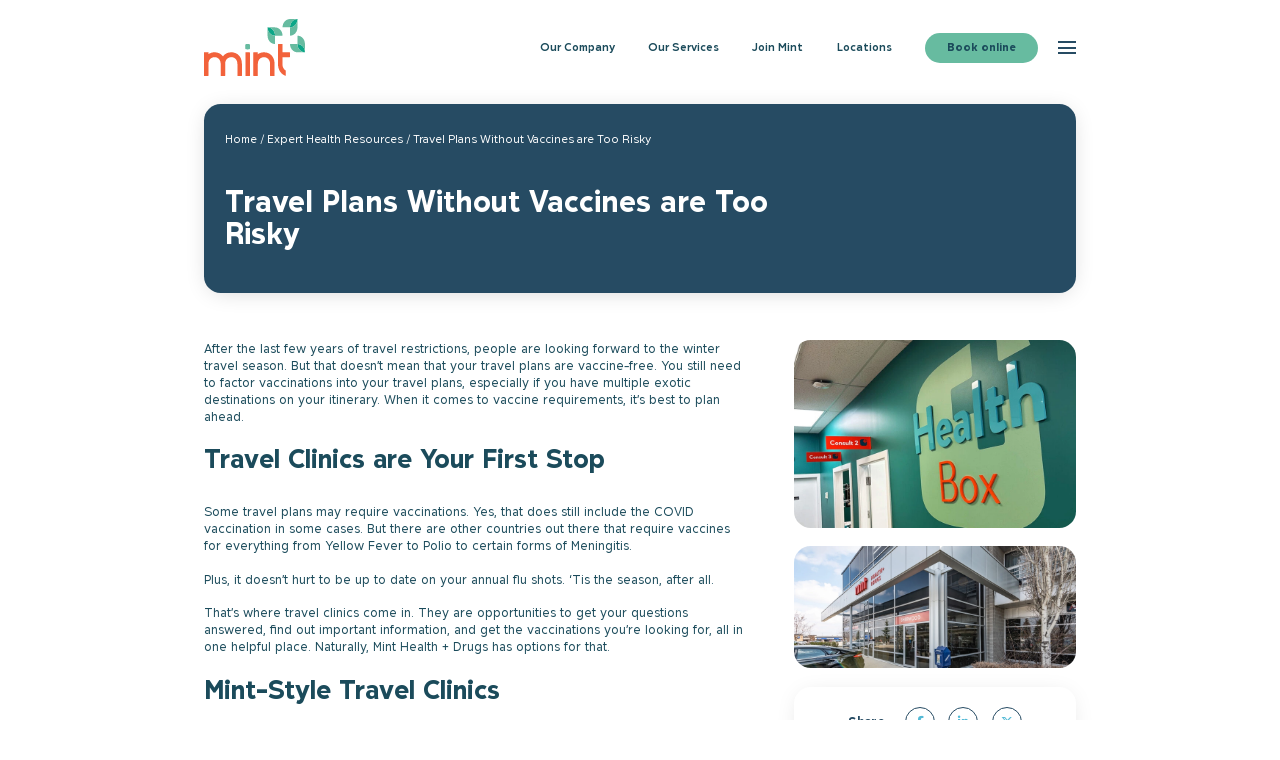

--- FILE ---
content_type: text/html; charset=UTF-8
request_url: https://mintdrugs.com/health-resources/travel-plans-without-vaccines-are-too-risky/
body_size: 15514
content:
<!DOCTYPE html>
<html lang="en-CA">
<head>
  <meta charset="UTF-8" />
<script type="text/javascript">
/* <![CDATA[ */
var gform;gform||(document.addEventListener("gform_main_scripts_loaded",function(){gform.scriptsLoaded=!0}),document.addEventListener("gform/theme/scripts_loaded",function(){gform.themeScriptsLoaded=!0}),window.addEventListener("DOMContentLoaded",function(){gform.domLoaded=!0}),gform={domLoaded:!1,scriptsLoaded:!1,themeScriptsLoaded:!1,isFormEditor:()=>"function"==typeof InitializeEditor,callIfLoaded:function(o){return!(!gform.domLoaded||!gform.scriptsLoaded||!gform.themeScriptsLoaded&&!gform.isFormEditor()||(gform.isFormEditor()&&console.warn("The use of gform.initializeOnLoaded() is deprecated in the form editor context and will be removed in Gravity Forms 3.1."),o(),0))},initializeOnLoaded:function(o){gform.callIfLoaded(o)||(document.addEventListener("gform_main_scripts_loaded",()=>{gform.scriptsLoaded=!0,gform.callIfLoaded(o)}),document.addEventListener("gform/theme/scripts_loaded",()=>{gform.themeScriptsLoaded=!0,gform.callIfLoaded(o)}),window.addEventListener("DOMContentLoaded",()=>{gform.domLoaded=!0,gform.callIfLoaded(o)}))},hooks:{action:{},filter:{}},addAction:function(o,r,e,t){gform.addHook("action",o,r,e,t)},addFilter:function(o,r,e,t){gform.addHook("filter",o,r,e,t)},doAction:function(o){gform.doHook("action",o,arguments)},applyFilters:function(o){return gform.doHook("filter",o,arguments)},removeAction:function(o,r){gform.removeHook("action",o,r)},removeFilter:function(o,r,e){gform.removeHook("filter",o,r,e)},addHook:function(o,r,e,t,n){null==gform.hooks[o][r]&&(gform.hooks[o][r]=[]);var d=gform.hooks[o][r];null==n&&(n=r+"_"+d.length),gform.hooks[o][r].push({tag:n,callable:e,priority:t=null==t?10:t})},doHook:function(r,o,e){var t;if(e=Array.prototype.slice.call(e,1),null!=gform.hooks[r][o]&&((o=gform.hooks[r][o]).sort(function(o,r){return o.priority-r.priority}),o.forEach(function(o){"function"!=typeof(t=o.callable)&&(t=window[t]),"action"==r?t.apply(null,e):e[0]=t.apply(null,e)})),"filter"==r)return e[0]},removeHook:function(o,r,t,n){var e;null!=gform.hooks[o][r]&&(e=(e=gform.hooks[o][r]).filter(function(o,r,e){return!!(null!=n&&n!=o.tag||null!=t&&t!=o.priority)}),gform.hooks[o][r]=e)}});
/* ]]> */
</script>

  <meta name="viewport" content="width=device-width" />
  <meta name='robots' content='index, follow, max-image-preview:large, max-snippet:-1, max-video-preview:-1' />

<!-- Google Tag Manager for WordPress by gtm4wp.com -->
<script data-cfasync="false" data-pagespeed-no-defer>
	var gtm4wp_datalayer_name = "dataLayer";
	var dataLayer = dataLayer || [];
</script>
<!-- End Google Tag Manager for WordPress by gtm4wp.com -->
	<!-- This site is optimized with the Yoast SEO plugin v26.5 - https://yoast.com/wordpress/plugins/seo/ -->
	<title>Travel Plans Without Vaccines are Too Risky &#8211; Mint Health + Drugs</title>
	<link rel="canonical" href="https://mintdrugs.com/health-resources/travel-plans-without-vaccines-are-too-risky/" />
	<meta property="og:locale" content="en_US" />
	<meta property="og:type" content="article" />
	<meta property="og:title" content="Travel Plans Without Vaccines are Too Risky &#8211; Mint Health + Drugs" />
	<meta property="og:description" content="Plan ahead for your winter travel with our guide on vaccine requirements, especially if you have multiple exotic destinations on your itinerary. Stay informed and stay safe on your next trip." />
	<meta property="og:url" content="https://mintdrugs.com/health-resources/travel-plans-without-vaccines-are-too-risky/" />
	<meta property="og:site_name" content="Mint Health + Drugs" />
	<meta property="article:published_time" content="2025-09-03T00:25:34+00:00" />
	<meta property="article:modified_time" content="2025-11-07T22:04:51+00:00" />
	<meta property="og:image" content="https://mintdrugs.com/wp-content/uploads/2025/09/2021_006_Mint_Pharmacy_Sherwood_Park-2983-768x512-1.jpg" />
	<meta property="og:image:width" content="768" />
	<meta property="og:image:height" content="512" />
	<meta property="og:image:type" content="image/jpeg" />
	<meta name="author" content="@savian" />
	<meta name="twitter:card" content="summary_large_image" />
	<meta name="twitter:label1" content="Written by" />
	<meta name="twitter:data1" content="@savian" />
	<meta name="twitter:label2" content="Est. reading time" />
	<meta name="twitter:data2" content="2 minutes" />
	<script type="application/ld+json" class="yoast-schema-graph">{"@context":"https://schema.org","@graph":[{"@type":"Article","@id":"https://mintdrugs.com/health-resources/travel-plans-without-vaccines-are-too-risky/#article","isPartOf":{"@id":"https://mintdrugs.com/health-resources/travel-plans-without-vaccines-are-too-risky/"},"author":{"name":"@savian","@id":"https://mintdrugs.com/#/schema/person/0d143b3471b35352b8e6448f9faaa6b4"},"headline":"Travel Plans Without Vaccines are Too Risky","datePublished":"2025-09-03T00:25:34+00:00","dateModified":"2025-11-07T22:04:51+00:00","mainEntityOfPage":{"@id":"https://mintdrugs.com/health-resources/travel-plans-without-vaccines-are-too-risky/"},"wordCount":324,"publisher":{"@id":"https://mintdrugs.com/#organization"},"image":{"@id":"https://mintdrugs.com/health-resources/travel-plans-without-vaccines-are-too-risky/#primaryimage"},"thumbnailUrl":"https://mintdrugs.com/wp-content/uploads/2025/09/2021_006_Mint_Pharmacy_Sherwood_Park-2983-768x512-1.jpg","keywords":["Featured"],"articleSection":["Expert Health Resources"],"inLanguage":"en-CA"},{"@type":"WebPage","@id":"https://mintdrugs.com/health-resources/travel-plans-without-vaccines-are-too-risky/","url":"https://mintdrugs.com/health-resources/travel-plans-without-vaccines-are-too-risky/","name":"Travel Plans Without Vaccines are Too Risky &#8211; Mint Health + Drugs","isPartOf":{"@id":"https://mintdrugs.com/#website"},"primaryImageOfPage":{"@id":"https://mintdrugs.com/health-resources/travel-plans-without-vaccines-are-too-risky/#primaryimage"},"image":{"@id":"https://mintdrugs.com/health-resources/travel-plans-without-vaccines-are-too-risky/#primaryimage"},"thumbnailUrl":"https://mintdrugs.com/wp-content/uploads/2025/09/2021_006_Mint_Pharmacy_Sherwood_Park-2983-768x512-1.jpg","datePublished":"2025-09-03T00:25:34+00:00","dateModified":"2025-11-07T22:04:51+00:00","breadcrumb":{"@id":"https://mintdrugs.com/health-resources/travel-plans-without-vaccines-are-too-risky/#breadcrumb"},"inLanguage":"en-CA","potentialAction":[{"@type":"ReadAction","target":["https://mintdrugs.com/health-resources/travel-plans-without-vaccines-are-too-risky/"]}]},{"@type":"ImageObject","inLanguage":"en-CA","@id":"https://mintdrugs.com/health-resources/travel-plans-without-vaccines-are-too-risky/#primaryimage","url":"https://mintdrugs.com/wp-content/uploads/2025/09/2021_006_Mint_Pharmacy_Sherwood_Park-2983-768x512-1.jpg","contentUrl":"https://mintdrugs.com/wp-content/uploads/2025/09/2021_006_Mint_Pharmacy_Sherwood_Park-2983-768x512-1.jpg","width":768,"height":512},{"@type":"BreadcrumbList","@id":"https://mintdrugs.com/health-resources/travel-plans-without-vaccines-are-too-risky/#breadcrumb","itemListElement":[{"@type":"ListItem","position":1,"name":"Home","item":"https://mintdrugs.com/"},{"@type":"ListItem","position":2,"name":"Travel Plans Without Vaccines are Too Risky"}]},{"@type":"WebSite","@id":"https://mintdrugs.com/#website","url":"https://mintdrugs.com/","name":"Mint Health + Drugs","description":"","publisher":{"@id":"https://mintdrugs.com/#organization"},"potentialAction":[{"@type":"SearchAction","target":{"@type":"EntryPoint","urlTemplate":"https://mintdrugs.com/?s={search_term_string}"},"query-input":{"@type":"PropertyValueSpecification","valueRequired":true,"valueName":"search_term_string"}}],"inLanguage":"en-CA"},{"@type":"Organization","@id":"https://mintdrugs.com/#organization","name":"Mint Health + Drugs","url":"https://mintdrugs.com/","logo":{"@type":"ImageObject","inLanguage":"en-CA","@id":"https://mintdrugs.com/#/schema/logo/image/","url":"https://mintdrugs.com/wp-content/uploads/2025/08/mint.svg","contentUrl":"https://mintdrugs.com/wp-content/uploads/2025/08/mint.svg","caption":"Mint Health + Drugs"},"image":{"@id":"https://mintdrugs.com/#/schema/logo/image/"}},{"@type":"Person","@id":"https://mintdrugs.com/#/schema/person/0d143b3471b35352b8e6448f9faaa6b4","name":"@savian","image":{"@type":"ImageObject","inLanguage":"en-CA","@id":"https://mintdrugs.com/#/schema/person/image/","url":"https://secure.gravatar.com/avatar/7563645e30e1c64d80c2496bb7911108c644972cd097551936bd7a59dadac3d6?s=96&d=mm&r=g","contentUrl":"https://secure.gravatar.com/avatar/7563645e30e1c64d80c2496bb7911108c644972cd097551936bd7a59dadac3d6?s=96&d=mm&r=g","caption":"@savian"},"sameAs":["https://mintdrugs.com"]}]}</script>
	<!-- / Yoast SEO plugin. -->


<link rel='dns-prefetch' href='//cdnjs.cloudflare.com' />
<link rel='dns-prefetch' href='//api.mapbox.com' />
<link rel='dns-prefetch' href='//cdn.jsdelivr.net' />
<link rel='dns-prefetch' href='//www.googletagmanager.com' />
<style id='wp-img-auto-sizes-contain-inline-css' type='text/css'>
img:is([sizes=auto i],[sizes^="auto," i]){contain-intrinsic-size:3000px 1500px}
/*# sourceURL=wp-img-auto-sizes-contain-inline-css */
</style>
<link rel='stylesheet' id='wpo_min-header-0-css' href='https://mintdrugs.com/wp-content/cache/wpo-minify/1765226302/assets/wpo-minify-header-0c05138f.min.css' type='text/css' media='all' />
<link rel='stylesheet' id='mapbox-css' href='https://api.mapbox.com/mapbox-gl-js/v3.9.3/mapbox-gl.css' type='text/css' media='all' />
<script type="text/javascript" id="wpo_min-header-0-js-extra">
/* <![CDATA[ */
var wp_vars = {"site":"https://mintdrugs.com","postID":"51"};
//# sourceURL=wpo_min-header-0-js-extra
/* ]]> */
</script>
<script type="text/javascript" src="https://mintdrugs.com/wp-content/cache/wpo-minify/1765226302/assets/wpo-minify-header-38dd0cc5.min.js" id="wpo_min-header-0-js"></script>
<script type="text/javascript" src="https://mintdrugs.com/wp-content/cache/wpo-minify/1765226302/assets/wpo-minify-header-383b187e.min.js" id="wpo_min-header-2-js"></script>

<!-- Google tag (gtag.js) snippet added by Site Kit -->
<!-- Google Analytics snippet added by Site Kit -->
<script type="text/javascript" src="https://www.googletagmanager.com/gtag/js?id=AW-715536601" id="google_gtagjs-js" async></script>
<script type="text/javascript" id="google_gtagjs-js-after">
/* <![CDATA[ */
window.dataLayer = window.dataLayer || [];function gtag(){dataLayer.push(arguments);}
gtag("set","linker",{"domains":["mintdrugs.com"]});
gtag("js", new Date());
gtag("set", "developer_id.dZTNiMT", true);
gtag("config", "AW-715536601");
 window._googlesitekit = window._googlesitekit || {}; window._googlesitekit.throttledEvents = []; window._googlesitekit.gtagEvent = (name, data) => { var key = JSON.stringify( { name, data } ); if ( !! window._googlesitekit.throttledEvents[ key ] ) { return; } window._googlesitekit.throttledEvents[ key ] = true; setTimeout( () => { delete window._googlesitekit.throttledEvents[ key ]; }, 5 ); gtag( "event", name, { ...data, event_source: "site-kit" } ); }; 
//# sourceURL=google_gtagjs-js-after
/* ]]> */
</script>
<script></script><meta name="generator" content="Site Kit by Google 1.167.0" />
<!-- Google Tag Manager for WordPress by gtm4wp.com -->
<!-- GTM Container placement set to automatic -->
<script data-cfasync="false" data-pagespeed-no-defer>
	var dataLayer_content = {"pagePostType":"post","pagePostType2":"single-post","pageCategory":["health-resources"],"pageAttributes":["featured"],"pagePostAuthor":"@savian"};
	dataLayer.push( dataLayer_content );
</script>
<script data-cfasync="false" data-pagespeed-no-defer>
(function(w,d,s,l,i){w[l]=w[l]||[];w[l].push({'gtm.start':
new Date().getTime(),event:'gtm.js'});var f=d.getElementsByTagName(s)[0],
j=d.createElement(s),dl=l!='dataLayer'?'&l='+l:'';j.async=true;j.src=
'//www.googletagmanager.com/gtm.js?id='+i+dl;f.parentNode.insertBefore(j,f);
})(window,document,'script','dataLayer','GTM-KTDW3W5');
</script>
<!-- End Google Tag Manager for WordPress by gtm4wp.com --><link rel="icon" href="https://mintdrugs.com/wp-content/uploads/2025/09/cropped-Asset-1mintymint-32x32.png" sizes="32x32" />
<link rel="icon" href="https://mintdrugs.com/wp-content/uploads/2025/09/cropped-Asset-1mintymint-192x192.png" sizes="192x192" />
<link rel="apple-touch-icon" href="https://mintdrugs.com/wp-content/uploads/2025/09/cropped-Asset-1mintymint-180x180.png" />
<meta name="msapplication-TileImage" content="https://mintdrugs.com/wp-content/uploads/2025/09/cropped-Asset-1mintymint-270x270.png" />
  <link rel="stylesheet" href="https://use.typekit.net/pln3agi.css">
<body class="wp-singular single single-post postid-51 wp-theme-mint chrome windows wpb-js-composer js-comp-ver-8.7.2 secondary">
  <header id="header">
    <div class="inner main">
      <a id="logo" href="https://mintdrugs.com">
                  <img width="1" height="1" src="https://mintdrugs.com/wp-content/uploads/2025/08/mint.svg" class="attachment-full size-full" alt="" decoding="async" />              </a>
      <nav id="navigation">
        <div class="mobile"><div class="menu-header-container"><ul id="menu-header" class="menu"><li class="menu-item menu-item-has-children menu-item-10"><a href="https://mintdrugs.com/about-us/"><span class="title">Our Company<i class="line"></i></span></a>
<ul class="sub-menu">
	<li class="menu-item menu-item-10"><a href="https://mintdrugs.com/about-us/"><span class="title">About Us<i class="line"></i></span></a></li>
	<li class="menu-item menu-item-429"><a href="https://mintdrugs.com/about-us/leadership/"><span class="title">Leadership<i class="line"></i></span></a></li>
	<li class="menu-item menu-item-705"><a href="https://mintdrugs.com/about-us/our-brands/"><span class="title">Our Brands<i class="line"></i></span></a></li>
	<li class="menu-item menu-item-174"><a href="https://mintdrugs.com/join-mint/partnership-opportunities/"><span class="title">Partnership Opportunities<i class="line"></i></span></a></li>
	<li class="menu-item menu-item-1253"><a href="https://mintdrugs.com/about-us/community-involvement/"><span class="title">Community Involvement<i class="line"></i></span></a></li>
	<li class="menu-item menu-item-805"><a href="https://mintdrugs.com/about-us/contact-us/"><span class="title">Contact Us<i class="line"></i></span></a></li>
</ul>
</li>
<li class="menu-services menu-item menu-item-has-children menu-item-6"><a href="https://mintdrugs.com/our-services/"><span class="title">Our Services<i class="line"></i></span></a>
<ul class="sub-menu">
	<li class="tab-lv-1 active menu-item menu-item-has-children menu-item-127"><a href="#"><span class="title">For Patients &#038; Families<i class="line"></i></span></a>
	<ul class="sub-menu">
		<li class="tab-lv-2 active menu-item menu-item-has-children menu-item-129"><a href="#"><span class="title">Pharmacy Services<i class="line"></i></span></a>
		<ul class="sub-menu">
			<li class="menu-item menu-item-669"><a href="https://mintdrugs.com/our-services/prescription-services/"><span class="title">Prescriptions<i class="line"></i></span></a></li>
			<li class="menu-item menu-item-352"><a href="https://mintdrugs.com/our-services/flu-shots/"><span class="title">Flu Shots<i class="line"></i></span></a></li>
			<li class="menu-item menu-item-722"><a href="https://mintdrugs.com/our-services/ailments-issues/"><span class="title">Ailments &#038; Issues<i class="line"></i></span></a></li>
			<li class="menu-item menu-item-712"><a href="https://mintdrugs.com/our-services/prescription-services/personalized-compounding/"><span class="title">Personalized Compounding<i class="line"></i></span></a></li>
			<li class="menu-item menu-item-276"><a href="https://mintdrugs.com/our-services/home-mobility-products/"><span class="title">Home &#038; Mobility Products<i class="line"></i></span></a></li>
			<li class="menu-item menu-item-221"><a href="https://mintdrugs.com/our-services/travel/"><span class="title">Travel Services<i class="line"></i></span></a></li>
		</ul>
</li>
		<li class="tab-lv-2 menu-item menu-item-has-children menu-item-131"><a href="#"><span class="title">Travel Clinic Services<i class="line"></i></span></a>
		<ul class="sub-menu">
			<li class="menu-item menu-item-221"><a href="https://mintdrugs.com/our-services/travel/"><span class="title">Travel Services<i class="line"></i></span></a></li>
			<li class="menu-item menu-item-1070"><a href="https://healthbox.ca"><span class="title">Book Online with HealthBox<i class="line"></i></span></a></li>
		</ul>
</li>
		<li class="tab-lv-2 menu-item menu-item-has-children menu-item-132"><a href="#"><span class="title">Home &#038; Mobility Products<i class="line"></i></span></a>
		<ul class="sub-menu">
			<li class="menu-item menu-item-276"><a href="https://mintdrugs.com/our-services/home-mobility-products/"><span class="title">View All Products<i class="line"></i></span></a></li>
			<li class="menu-item menu-item-286"><a href="https://mintdrugs.com/our-services/home-mobility-products/wheelchairs/"><span class="title">Wheelchairs<i class="line"></i></span></a></li>
			<li class="menu-item menu-item-278"><a href="https://mintdrugs.com/our-services/home-mobility-products/walking-aids/"><span class="title">Walking Aids<i class="line"></i></span></a></li>
			<li class="menu-item menu-item-280"><a href="https://mintdrugs.com/our-services/home-mobility-products/injury-support/"><span class="title">Injury Support<i class="line"></i></span></a></li>
			<li class="menu-item menu-item-282"><a href="https://mintdrugs.com/our-services/home-mobility-products/bathroom-safety/"><span class="title">Bathroom Safety<i class="line"></i></span></a></li>
			<li class="menu-item menu-item-284"><a href="https://mintdrugs.com/our-services/home-mobility-products/home-bedroom/"><span class="title">Home &#038; Bedroom<i class="line"></i></span></a></li>
		</ul>
</li>
		<li class="tab-lv-2 menu-item menu-item-has-children menu-item-1071"><a href="#"><span class="title">HealthBox<i class="line"></i></span></a>
		<ul class="sub-menu">
			<li class="menu-item menu-item-901"><a href="https://mintdrugs.com/about-us/our-brands/health-box/"><span class="title">What is HealthBox?<i class="line"></i></span></a></li>
			<li class="menu-item menu-item-1073"><a href="https://healthbox.ca"><span class="title">Book online<i class="line"></i></span></a></li>
		</ul>
</li>
	</ul>
</li>
	<li class="tab-lv-1 menu-item menu-item-has-children menu-item-128"><a href="#"><span class="title">For Organizations &#038; Businesses<i class="line"></i></span></a>
	<ul class="sub-menu">
		<li class="tab-lv-2 active menu-item menu-item-has-children menu-item-142"><a href="#"><span class="title">How We Help<i class="line"></i></span></a>
		<ul class="sub-menu">
			<li class="menu-item menu-item-1003"><a href="https://mintdrugs.com/how-we-help/community-care-support-organizations/"><span class="title">Community Care &#038; Support Organizations<i class="line"></i></span></a></li>
			<li class="menu-item menu-item-1118"><a href="https://mintdrugs.com/how-we-help/health-systems-government-partnerships/"><span class="title">Health Systems &#038; Government Partnerships<i class="line"></i></span></a></li>
			<li class="menu-item menu-item-1001"><a href="https://mintdrugs.com/how-we-help/employer-corporate-solutions/"><span class="title">Employer &#038; Corporate Solutions<i class="line"></i></span></a></li>
			<li class="menu-item menu-item-998"><a href="https://mintdrugs.com/how-we-help/digital-health-innovation-partners/"><span class="title">Digital Health &#038; Innovation Partners<i class="line"></i></span></a></li>
		</ul>
</li>
		<li class="tab-lv-2 menu-item menu-item-has-children menu-item-143"><a href="https://mintdrugs.com/how-we-help/"><span class="title">What We Do<i class="line"></i></span></a>
		<ul class="sub-menu">
			<li class="menu-item menu-item-1114"><a href="https://mintdrugs.com/what-we-do/"><span class="title">Our Expertise<i class="line"></i></span></a></li>
			<li class="menu-item menu-item-1134"><a href="https://mintdrugs.com/what-we-do/our-approach/"><span class="title">Our Approach<i class="line"></i></span></a></li>
		</ul>
</li>
		<li class="tab-lv-2 menu-item menu-item-has-children menu-item-144"><a href="#"><span class="title">Case Studies<i class="line"></i></span></a>
		<ul class="sub-menu">
			<li class="menu-item menu-item-151"><a href="https://mintdrugs.com/case-study/non-profit-case-study-2025/"><span class="title">Not-for-profit Case Study<i class="line"></i></span></a></li>
		</ul>
</li>
	</ul>
</li>
</ul>
</li>
<li class="menu-item menu-item-has-children menu-item-12"><a href="https://mintdrugs.com/join-mint/"><span class="title">Join Mint<i class="line"></i></span></a>
<ul class="sub-menu">
	<li class="menu-item menu-item-172"><a href="https://mintdrugs.com/join-mint/careers/"><span class="title">Career Opportunities<i class="line"></i></span></a></li>
	<li class="menu-item menu-item-174"><a href="https://mintdrugs.com/join-mint/partnership-opportunities/"><span class="title">Partnership Opportunities<i class="line"></i></span></a></li>
</ul>
</li>
<li class="menu-item menu-item-443"><a href="https://mintdrugs.com/locations/"><span class="title">Locations<i class="line"></i></span></a></li>
<li class="menu-button menu-item menu-item-685"><a href="https://healthbox.ca/"><span class="title">Book online<i class="line"></i></span></a></li>
</ul></div></div>
        <div class="desktop"><div class="menu-header-two-container"><ul id="menu-header-two" class="menu"><li class="menu-item menu-item-10"><a href="https://mintdrugs.com/about-us/"><span class="title">About Us<i class="line"></i></span></a></li>
<li class="menu-item menu-item-623"><a href="https://mintdrugs.com/resources/"><span class="title">News &#038; Resources<i class="line"></i></span></a></li>
<li class="menu-item menu-item-172"><a href="https://mintdrugs.com/join-mint/careers/"><span class="title">Careers<i class="line"></i></span></a></li>
<li class="menu-item menu-item-805"><a href="https://mintdrugs.com/about-us/contact-us/"><span class="title">Contact Us<i class="line"></i></span></a></li>
<li class="menu-button menu-item menu-item-993"><a target="_blank" href="https://healthbox.ca/"><span class="title">Book Online<i class="line"></i></span></a></li>
</ul></div></div>
      </nav>
      <nav id="main-navigation">
        <div class="menu-header-container"><ul id="menu-header-1" class="menu"><li class="menu-item menu-item-has-children menu-item-10"><a href="https://mintdrugs.com/about-us/"><span class="title">Our Company<i class="line"></i></span></a>
<ul class="sub-menu">
	<li class="menu-item menu-item-10"><a href="https://mintdrugs.com/about-us/"><span class="title">About Us<i class="line"></i></span></a></li>
	<li class="menu-item menu-item-429"><a href="https://mintdrugs.com/about-us/leadership/"><span class="title">Leadership<i class="line"></i></span></a></li>
	<li class="menu-item menu-item-705"><a href="https://mintdrugs.com/about-us/our-brands/"><span class="title">Our Brands<i class="line"></i></span></a></li>
	<li class="menu-item menu-item-174"><a href="https://mintdrugs.com/join-mint/partnership-opportunities/"><span class="title">Partnership Opportunities<i class="line"></i></span></a></li>
	<li class="menu-item menu-item-1253"><a href="https://mintdrugs.com/about-us/community-involvement/"><span class="title">Community Involvement<i class="line"></i></span></a></li>
	<li class="menu-item menu-item-805"><a href="https://mintdrugs.com/about-us/contact-us/"><span class="title">Contact Us<i class="line"></i></span></a></li>
</ul>
</li>
<li class="menu-services menu-item menu-item-has-children menu-item-6"><a href="https://mintdrugs.com/our-services/"><span class="title">Our Services<i class="line"></i></span></a>
<ul class="sub-menu">
	<li class="tab-lv-1 active menu-item menu-item-has-children menu-item-127"><a href="#"><span class="title">For Patients &#038; Families<i class="line"></i></span></a>
	<ul class="sub-menu">
		<li class="tab-lv-2 active menu-item menu-item-has-children menu-item-129"><a href="#"><span class="title">Pharmacy Services<i class="line"></i></span></a>
		<ul class="sub-menu">
			<li class="menu-item menu-item-669"><a href="https://mintdrugs.com/our-services/prescription-services/"><span class="title">Prescriptions<i class="line"></i></span></a></li>
			<li class="menu-item menu-item-352"><a href="https://mintdrugs.com/our-services/flu-shots/"><span class="title">Flu Shots<i class="line"></i></span></a></li>
			<li class="menu-item menu-item-722"><a href="https://mintdrugs.com/our-services/ailments-issues/"><span class="title">Ailments &#038; Issues<i class="line"></i></span></a></li>
			<li class="menu-item menu-item-712"><a href="https://mintdrugs.com/our-services/prescription-services/personalized-compounding/"><span class="title">Personalized Compounding<i class="line"></i></span></a></li>
			<li class="menu-item menu-item-276"><a href="https://mintdrugs.com/our-services/home-mobility-products/"><span class="title">Home &#038; Mobility Products<i class="line"></i></span></a></li>
			<li class="menu-item menu-item-221"><a href="https://mintdrugs.com/our-services/travel/"><span class="title">Travel Services<i class="line"></i></span></a></li>
		</ul>
</li>
		<li class="tab-lv-2 menu-item menu-item-has-children menu-item-131"><a href="#"><span class="title">Travel Clinic Services<i class="line"></i></span></a>
		<ul class="sub-menu">
			<li class="menu-item menu-item-221"><a href="https://mintdrugs.com/our-services/travel/"><span class="title">Travel Services<i class="line"></i></span></a></li>
			<li class="menu-item menu-item-1070"><a href="https://healthbox.ca"><span class="title">Book Online with HealthBox<i class="line"></i></span></a></li>
		</ul>
</li>
		<li class="tab-lv-2 menu-item menu-item-has-children menu-item-132"><a href="#"><span class="title">Home &#038; Mobility Products<i class="line"></i></span></a>
		<ul class="sub-menu">
			<li class="menu-item menu-item-276"><a href="https://mintdrugs.com/our-services/home-mobility-products/"><span class="title">View All Products<i class="line"></i></span></a></li>
			<li class="menu-item menu-item-286"><a href="https://mintdrugs.com/our-services/home-mobility-products/wheelchairs/"><span class="title">Wheelchairs<i class="line"></i></span></a></li>
			<li class="menu-item menu-item-278"><a href="https://mintdrugs.com/our-services/home-mobility-products/walking-aids/"><span class="title">Walking Aids<i class="line"></i></span></a></li>
			<li class="menu-item menu-item-280"><a href="https://mintdrugs.com/our-services/home-mobility-products/injury-support/"><span class="title">Injury Support<i class="line"></i></span></a></li>
			<li class="menu-item menu-item-282"><a href="https://mintdrugs.com/our-services/home-mobility-products/bathroom-safety/"><span class="title">Bathroom Safety<i class="line"></i></span></a></li>
			<li class="menu-item menu-item-284"><a href="https://mintdrugs.com/our-services/home-mobility-products/home-bedroom/"><span class="title">Home &#038; Bedroom<i class="line"></i></span></a></li>
		</ul>
</li>
		<li class="tab-lv-2 menu-item menu-item-has-children menu-item-1071"><a href="#"><span class="title">HealthBox<i class="line"></i></span></a>
		<ul class="sub-menu">
			<li class="menu-item menu-item-901"><a href="https://mintdrugs.com/about-us/our-brands/health-box/"><span class="title">What is HealthBox?<i class="line"></i></span></a></li>
			<li class="menu-item menu-item-1073"><a href="https://healthbox.ca"><span class="title">Book online<i class="line"></i></span></a></li>
		</ul>
</li>
	</ul>
</li>
	<li class="tab-lv-1 menu-item menu-item-has-children menu-item-128"><a href="#"><span class="title">For Organizations &#038; Businesses<i class="line"></i></span></a>
	<ul class="sub-menu">
		<li class="tab-lv-2 active menu-item menu-item-has-children menu-item-142"><a href="#"><span class="title">How We Help<i class="line"></i></span></a>
		<ul class="sub-menu">
			<li class="menu-item menu-item-1003"><a href="https://mintdrugs.com/how-we-help/community-care-support-organizations/"><span class="title">Community Care &#038; Support Organizations<i class="line"></i></span></a></li>
			<li class="menu-item menu-item-1118"><a href="https://mintdrugs.com/how-we-help/health-systems-government-partnerships/"><span class="title">Health Systems &#038; Government Partnerships<i class="line"></i></span></a></li>
			<li class="menu-item menu-item-1001"><a href="https://mintdrugs.com/how-we-help/employer-corporate-solutions/"><span class="title">Employer &#038; Corporate Solutions<i class="line"></i></span></a></li>
			<li class="menu-item menu-item-998"><a href="https://mintdrugs.com/how-we-help/digital-health-innovation-partners/"><span class="title">Digital Health &#038; Innovation Partners<i class="line"></i></span></a></li>
		</ul>
</li>
		<li class="tab-lv-2 menu-item menu-item-has-children menu-item-143"><a href="https://mintdrugs.com/how-we-help/"><span class="title">What We Do<i class="line"></i></span></a>
		<ul class="sub-menu">
			<li class="menu-item menu-item-1114"><a href="https://mintdrugs.com/what-we-do/"><span class="title">Our Expertise<i class="line"></i></span></a></li>
			<li class="menu-item menu-item-1134"><a href="https://mintdrugs.com/what-we-do/our-approach/"><span class="title">Our Approach<i class="line"></i></span></a></li>
		</ul>
</li>
		<li class="tab-lv-2 menu-item menu-item-has-children menu-item-144"><a href="#"><span class="title">Case Studies<i class="line"></i></span></a>
		<ul class="sub-menu">
			<li class="menu-item menu-item-151"><a href="https://mintdrugs.com/case-study/non-profit-case-study-2025/"><span class="title">Not-for-profit Case Study<i class="line"></i></span></a></li>
		</ul>
</li>
	</ul>
</li>
</ul>
</li>
<li class="menu-item menu-item-has-children menu-item-12"><a href="https://mintdrugs.com/join-mint/"><span class="title">Join Mint<i class="line"></i></span></a>
<ul class="sub-menu">
	<li class="menu-item menu-item-172"><a href="https://mintdrugs.com/join-mint/careers/"><span class="title">Career Opportunities<i class="line"></i></span></a></li>
	<li class="menu-item menu-item-174"><a href="https://mintdrugs.com/join-mint/partnership-opportunities/"><span class="title">Partnership Opportunities<i class="line"></i></span></a></li>
</ul>
</li>
<li class="menu-item menu-item-443"><a href="https://mintdrugs.com/locations/"><span class="title">Locations<i class="line"></i></span></a></li>
<li class="menu-button menu-item menu-item-685"><a href="https://healthbox.ca/"><span class="title">Book online<i class="line"></i></span></a></li>
</ul></div>      </nav>
      <button id="menu-button">
        <span></span>
        <span></span>
        <span></span>
      </button>
    </div>
  </header>
  <div id="wrapper"><main id="content">
      		  <article id="post-51" class="post-51 post type-post status-publish format-standard has-post-thumbnail hentry category-health-resources tag-featured">
	<section class="row mb-70"><div class="col col-sm-12"><div class="wrap">
  <div class="content page-header figureless buttonless has-sub">
    <div class="inner">
    
    
    
                  
                  
     
      <div class="box">
         
          <div class="header">
                          <h1 class="title"><span>Travel Plans Without Vaccines are Too Risky</span> <small>Home / Expert Health Resources / Travel Plans Without Vaccines are Too Risky</small></h1>
                      </div>
                        
        
        
              </div>
        </div>
  </div>

  </div></div></section>	<section class="row mb-90 mBR-120 text-turn">
		<div class="col col-sm-12">
			<div class="wrap">
				<div class="content simple">
					<div class="inner">
						<div class="box">
							<div class="context">
								<section class="row padding text-turn mb-90 mbR-120"><div class="col col-sm-8"><div class="wrap">
  <div class="content check-list simple figureless buttonless">
    <div class="inner">
    
    
    
    
     
      <div class="box">
                        
                  
                  
                  <div class="context">
            <p>After the last few years of travel restrictions, people are looking forward to the winter travel season. But that doesn’t mean that your travel plans are vaccine-free. You still need to factor vaccinations into your travel plans, especially if you have multiple exotic destinations on your itinerary. When it comes to vaccine requirements, it’s best to plan ahead.</p>
<h3>Travel Clinics are Your First Stop</h3>
<p>Some travel plans may require vaccinations. Yes, that does still include the COVID vaccination in some cases. But there are other countries out there that require vaccines for everything from Yellow Fever to Polio to certain forms of Meningitis.</p>
<p>Plus, it doesn’t hurt to be up to date on your annual flu shots. ‘Tis the season, after all.</p>
<p>That’s where travel clinics come in. They are opportunities to get your questions answered, find out important information, and get the vaccinations you’re looking for, all in one helpful place. Naturally, Mint Health + Drugs has options for that.</p>
<h3>Mint-Style Travel Clinics</h3>
<p>As one might expect, Mint offers travel health services at a selection of our locations throughout Alberta. From one-on-one consultations to administering vaccinations, our Mint Travel Clinic pharmacists offer the services and have the expertise to make your vacation that much smoother.</p>
<p>But you do need to book in advance to take advantage of them. Our online scheduler allows you to book a time that’s most convenient for you. That being said, spots can fill up quickly. If you don’t see a time that fits your schedule, just give us a call and we’ll see what we can do.</p>
          </div>
        
              </div>
        </div>
  </div>

  </div></div><div class="col col-sm-4"><div class="wrap">
  <figure class="image id-26">
                            <picture>
                        <img decoding="async" src="https://mintdrugs.com/wp-content/uploads/2025/08/a0b3c39e25be2e116d5f36a6ee2f6d0756928873.webp" alt="" loading="lazy">
          </picture>
                        </figure>

  
  <figure class="image id-251">
                            <picture>
                        <img decoding="async" src="https://mintdrugs.com/wp-content/uploads/2025/09/839d6898517d0a06e6302671c235a5fcbe29d840.webp" alt="" loading="lazy">
          </picture>
                        </figure>

      <div class="share">
      <div class="inner">
        <strong>Share</strong>
        <ul>
          <li><a href="https://www.facebook.com/sharer/sharer.php?u=https%3A%2F%2Fmintdrugs.com%2Fhealth-resources%2Ftravel-plans-without-vaccines-are-too-risky%2F" target="_blank" rel="noopener noreferrer"><span><i class="facebook"></i></span><span style="display: none; ">Facebook</span></a></li>
          <li><a href="https://www.linkedin.com/sharing/share-offsite/?url=https%3A%2F%2Fmintdrugs.com%2Fhealth-resources%2Ftravel-plans-without-vaccines-are-too-risky%2F" target="_blank" rel="noopener noreferrer"><span><i class="linkedin"></i></span><span style="display: none; ">LinkedIn</span></a></li>
          <li><a href="https://twitter.com/intent/tweet?url=https%3A%2F%2Fmintdrugs.com%2Fhealth-resources%2Ftravel-plans-without-vaccines-are-too-risky%2F&text=Travel+Plans+Without+Vaccines+are+Too+Risky" target="_blank" rel="noopener noreferrer"><span><i class="x"></i></span><span style="display: none; ">X</span></a></li>
        </ul>
      </div>
    </div>
	</div></div></section>
							</div>
													</div>
					</div>
				</div>
			</div>
		</div>
	</section>
	<section class="row turn-blue text-turn top pb-120"><div class="col col-sm-12"><div class="wrap">
  <div class="posts">
    <div class="inner">
      <div class="header">
        <p class="sub">Expert Health Resources</p>
        <h3 class="h-title">See What We’ve Been Up To</h3>
      </div>

      <div class="slider">
        <swiper-container slides-per-view="auto" auto-height="true" loop="true" navigation-prev-el=".slider .prev" navigation-next-el=".slider .next" speed="1000" breakpoints='{"1024": { "autoHeight": false } }'>
                      <swiper-slide class="orange">
              <div class="post">
                <figure class="figure">
                  <img width="349" height="316" src="https://mintdrugs.com/wp-content/uploads/2025/09/9b9234eccad35fef7438cc1ebd39017c70f0dddd.webp" class="attachment-large size-large wp-post-image" alt="" decoding="async" fetchpriority="high" srcset="https://mintdrugs.com/wp-content/uploads/2025/09/9b9234eccad35fef7438cc1ebd39017c70f0dddd.webp 349w, https://mintdrugs.com/wp-content/uploads/2025/09/9b9234eccad35fef7438cc1ebd39017c70f0dddd-300x272.webp 300w" sizes="(max-width: 349px) 100vw, 349px" />                </figure>
                <h3 class="title">New Look, Same Service.</h3>
                <p class="text"><p>Mint Health + Drugs is excited to announce the launch of a company-wide rebrand starting on Monday, June 9, 2025. This rebrand will provide Mint with a more modern and professional appearance, while maintaining the reliable and trusted identity that the pharmacy has built through the years. History is a key element in the timing [&hellip;]</p>
</p>
                <a href="https://mintdrugs.com/news/new-look-same-service/" class="overlay"><span>Read New Look, Same Service.</span></a>
              </div>
            </swiper-slide>
                      <swiper-slide class="yellow">
              <div class="post">
                <figure class="figure">
                  <img width="768" height="512" src="https://mintdrugs.com/wp-content/uploads/2025/09/2021_006_Mint_Pharmacy_Sherwood_Park-2983-768x512-1.jpg" class="attachment-large size-large wp-post-image" alt="" decoding="async" srcset="https://mintdrugs.com/wp-content/uploads/2025/09/2021_006_Mint_Pharmacy_Sherwood_Park-2983-768x512-1.jpg 768w, https://mintdrugs.com/wp-content/uploads/2025/09/2021_006_Mint_Pharmacy_Sherwood_Park-2983-768x512-1-300x200.jpg 300w" sizes="(max-width: 768px) 100vw, 768px" />                </figure>
                <h3 class="title">Travel Plans Without Vaccines are Too Risky</h3>
                <p class="text"><p>Plan ahead for your winter travel with our guide on vaccine requirements, especially if you have multiple exotic destinations on your itinerary. Stay informed and stay safe on your next trip.</p>
</p>
                <a href="https://mintdrugs.com/health-resources/travel-plans-without-vaccines-are-too-risky/" class="overlay"><span>Read Travel Plans Without Vaccines are Too Risky</span></a>
              </div>
            </swiper-slide>
                      <swiper-slide class="teal">
              <div class="post">
                <figure class="figure">
                  <img width="1024" height="768" src="https://mintdrugs.com/wp-content/uploads/2025/08/Bowser_Pharmacy_Event01-1024x768.webp" class="attachment-large size-large wp-post-image" alt="" decoding="async" srcset="https://mintdrugs.com/wp-content/uploads/2025/08/Bowser_Pharmacy_Event01-1024x768.webp 1024w, https://mintdrugs.com/wp-content/uploads/2025/08/Bowser_Pharmacy_Event01-300x225.webp 300w, https://mintdrugs.com/wp-content/uploads/2025/08/Bowser_Pharmacy_Event01.webp 1200w" sizes="(max-width: 1024px) 100vw, 1024px" />                </figure>
                <h3 class="title">Mint Expands to Bowser, B.C.!</h3>
                <p class="text"><p>The expansion of Mint continues. With the addition of a new pharmacy in Bowser, B.C., Mint continues to become more prevalent in the B.C. pharmaceutical landscape.</p>
</p>
                <a href="https://mintdrugs.com/news/mint-expands-to-bowser-b-c/" class="overlay"><span>Read Mint Expands to Bowser, B.C.!</span></a>
              </div>
            </swiper-slide>
                      <swiper-slide class="orange">
              <div class="post">
                <figure class="figure">
                  <img width="1024" height="815" src="https://mintdrugs.com/wp-content/uploads/2025/08/Bowser_Pharmacy_Event03-1024x815.webp" class="attachment-large size-large wp-post-image" alt="" decoding="async" loading="lazy" srcset="https://mintdrugs.com/wp-content/uploads/2025/08/Bowser_Pharmacy_Event03-1024x815.webp 1024w, https://mintdrugs.com/wp-content/uploads/2025/08/Bowser_Pharmacy_Event03-300x239.webp 300w" sizes="auto, (max-width: 1024px) 100vw, 1024px" />                </figure>
                <h3 class="title">Mint Health + Drugs Expands to Bowser, BC!</h3>
                <p class="text"><p>We’re excited to announce the opening of our third Vancouver Island location in Bowser, BC!</p>
</p>
                <a href="https://mintdrugs.com/news/mint-health-drugs-expands-to-bowser-bc/" class="overlay"><span>Read Mint Health + Drugs Expands to Bowser, BC!</span></a>
              </div>
            </swiper-slide>
                      <swiper-slide class="yellow">
              <div class="post">
                <figure class="figure">
                  <img width="768" height="512" src="https://mintdrugs.com/wp-content/uploads/2025/08/a0b3c39e25be2e116d5f36a6ee2f6d0756928873.webp" class="attachment-large size-large wp-post-image" alt="" decoding="async" loading="lazy" srcset="https://mintdrugs.com/wp-content/uploads/2025/08/a0b3c39e25be2e116d5f36a6ee2f6d0756928873.webp 768w, https://mintdrugs.com/wp-content/uploads/2025/08/a0b3c39e25be2e116d5f36a6ee2f6d0756928873-300x200.webp 300w" sizes="auto, (max-width: 768px) 100vw, 768px" />                </figure>
                <h3 class="title">Introducing Health Box</h3>
                <p class="text"><p>We’re thrilled to announce the launch of Health Box, a new pharmacy clinic designed to make healthcare more accessible and convenient.</p>
</p>
                <a href="https://mintdrugs.com/news/introducing-health-box/" class="overlay"><span>Read Introducing Health Box</span></a>
              </div>
            </swiper-slide>
                      <swiper-slide class="teal">
              <div class="post">
                <figure class="figure">
                  <img width="1024" height="767" src="https://mintdrugs.com/wp-content/uploads/2025/11/CF093705-1024x767.webp" class="attachment-large size-large wp-post-image" alt="" decoding="async" loading="lazy" srcset="https://mintdrugs.com/wp-content/uploads/2025/11/CF093705-1024x767.webp 1024w, https://mintdrugs.com/wp-content/uploads/2025/11/CF093705-300x225.webp 300w" sizes="auto, (max-width: 1024px) 100vw, 1024px" />                </figure>
                <h3 class="title">Get to Know Mint</h3>
                <p class="text"><p>Hello, let’s talk about mint. We’re a local Independent Business that I think people really appreciate their towns and their communities.</p>
</p>
                <a href="https://mintdrugs.com/news/get-to-know-mint/" class="overlay"><span>Read Get to Know Mint</span></a>
              </div>
            </swiper-slide>
                  </swiper-container>
        <button type="button" class="prev"></button>
        <button type="button" class="next"></button>
      </div>

              <div class="button">
          <a href="#" 
            class="link outline" 
            >
              <span>View all Expert Health Resources stories</span>
            </a>
        </div>
          </div>
  </div>

  </div></div></section></article>      </main>
  </div>
      <footer id="footer" class="light">
      <div class="inner">
        <section class="row"><div class="col col-sm-12"><div class="wrap">
  <div class="content newsletter buttonless">
    <div class="inner">
    
    
    
                            <figure class="figure" data-id="97">
                          <img width="1" height="1" src="https://mintdrugs.com/wp-content/uploads/2025/09/pattern.svg" class="img cover attachment-full" alt="" title="pattern" decoding="async" loading="lazy" />                      </figure>
        
                  
     
      <div class="box">
         
          <div class="header">
                          <h2 class="title"><span>Join Our <br> Newsletter</span> </h2>
                      </div>
                        
        
                  <div class="context">
            <p>Signup for news, special offers, valuable health information &amp; more from Mint Health + Drugs.</p>
<div class="wpcf7 no-js" id="wpcf7-f1674-o1" lang="en-CA" dir="ltr" data-wpcf7-id="1674">
<div class="screen-reader-response">
<p role="status" aria-live="polite" aria-atomic="true">
<ul></ul>
</div>
<form action="/health-resources/travel-plans-without-vaccines-are-too-risky/#wpcf7-f1674-o1" method="post" class="wpcf7-form init" aria-label="Contact form" novalidate="novalidate" data-status="init">
<fieldset class="hidden-fields-container"><input type="hidden" name="_wpcf7" value="1674" /><input type="hidden" name="_wpcf7_version" value="6.1.4" /><input type="hidden" name="_wpcf7_locale" value="en_CA" /><input type="hidden" name="_wpcf7_unit_tag" value="wpcf7-f1674-o1" /><input type="hidden" name="_wpcf7_container_post" value="0" /><input type="hidden" name="_wpcf7_posted_data_hash" value="" /><br />
</fieldset>
<div class="mc4wp-form-fields">
<p>
<label><span class="wpcf7-form-control-wrap" data-name="your-email"><input size="40" maxlength="400" class="wpcf7-form-control wpcf7-email wpcf7-validates-as-required wpcf7-text wpcf7-validates-as-email" autocomplete="email" aria-required="true" aria-invalid="false" placeholder="Email Address" value="" type="email" name="your-email" /></span></label><br />
<input type="submit" value="Subscribe" />
	</p>
</div>
<div class="wpcf7-response-output" aria-hidden="true"></div>
</form>
</div>
          </div>
        
              </div>
        </div>
  </div>

  
  <div class="content f1 buttonless">
    <div class="inner">
    
    
    
                            <figure class="figure" data-id="98">
                          <a href="https://mintdrugs.com/" class="link" ><img width="1" height="1" src="https://mintdrugs.com/wp-content/uploads/2025/09/mint-footer.svg" class="img cover attachment-full" alt="" title="mint-footer" decoding="async" loading="lazy" /></a>
                      </figure>
        
                  
     
      <div class="box">
                        
        
                  <div class="context">
            <p><strong>Corporate Office</strong><br />
2355 90B St SW<br />
Edmonton, AB , T6X 1V8</p>
<ul>
<li><a href="https://mintdrugs.com/locations/">Locations</a></li>
<li><a href="https://mintdrugs.com/our-services/">Our Services</a></li>
<li><a href="https://mintdrugs.com/resources/health/">Health Resources</a></li>
<li><a href="https://mintdrugs.com/about-us/contact-us/">Contact Us</a></li>
<li><a href="https://mintdrugs.com/about-us/">About Us</a></li>
<li><a href="https://mintdrugs.com/privacy-policy/">Privacy Policy</a></li>
</ul>
          </div>
        
              </div>
        </div>
  </div>

  
  <div class="content social figureless buttonless">
    <div class="inner">
    
    
    
                  
                  
     
      <div class="box">
                        
        
                  <div class="context">
            <ul>
<li><a class="facebook" href="https://www.facebook.com/minthealthdrugs/" target="_blank" rel="noopener"><strong>Facebook</strong></a></li>
<li><a class="linkedin" href="https://www.linkedin.com/company/mint-health-drugs/mycompany/" target="_blank" rel="noopener"><strong>LinkedIn</strong></a></li>
<li><a class="instagram" href="https://www.instagram.com/minthealthdrugscanada/" target="_blank" rel="noopener"><strong>Instagram</strong></a></li>
</ul>
          </div>
        
              </div>
        </div>
  </div>

  
  <div class="content copy buttonless">
    <div class="inner">
    
    
    
                            <figure class="figure" data-id="99">
                          <img width="292" height="316" src="https://mintdrugs.com/wp-content/uploads/2025/09/7fbb6427d802d1bb8d4007bddbc7e4d22d6d695d.webp" class="img cover attachment-full" alt="" title="7fbb6427d802d1bb8d4007bddbc7e4d22d6d695d" decoding="async" loading="lazy" srcset="https://mintdrugs.com/wp-content/uploads/2025/09/7fbb6427d802d1bb8d4007bddbc7e4d22d6d695d.webp 292w, https://mintdrugs.com/wp-content/uploads/2025/09/7fbb6427d802d1bb8d4007bddbc7e4d22d6d695d-277x300.webp 277w" sizes="auto, (max-width: 292px) 100vw, 292px" />                      </figure>
        
                  
     
      <div class="box">
                        
        
                  <div class="context">
            <p>The licensee is required to provide, on the request of a patient, the name and practice permit number of any regulated member who provides a pharmacy service to the patient or who engages in the practice of pharmacy with respect to a patient.</p>
<p>2026 All Rights Reserved</p>
          </div>
        
              </div>
        </div>
  </div>

  </div></div></section>      </div>
    </footer>
    <div class="popup-form">
    <div class="wrap">
      <div class="form">
        
                <div class='gf_browser_chrome gform_wrapper gform-theme gform-theme--foundation gform-theme--framework gform-theme--orbital' data-form-theme='orbital' data-form-index='0' id='gform_wrapper_1' ><style>#gform_wrapper_1[data-form-index="0"].gform-theme,[data-parent-form="1_0"]{--gf-color-primary: #204ce5;--gf-color-primary-rgb: 32, 76, 229;--gf-color-primary-contrast: #fff;--gf-color-primary-contrast-rgb: 255, 255, 255;--gf-color-primary-darker: #001AB3;--gf-color-primary-lighter: #527EFF;--gf-color-secondary: #fff;--gf-color-secondary-rgb: 255, 255, 255;--gf-color-secondary-contrast: #112337;--gf-color-secondary-contrast-rgb: 17, 35, 55;--gf-color-secondary-darker: #F5F5F5;--gf-color-secondary-lighter: #FFFFFF;--gf-color-out-ctrl-light: rgba(17, 35, 55, 0.1);--gf-color-out-ctrl-light-rgb: 17, 35, 55;--gf-color-out-ctrl-light-darker: rgba(104, 110, 119, 0.35);--gf-color-out-ctrl-light-lighter: #F5F5F5;--gf-color-out-ctrl-dark: #585e6a;--gf-color-out-ctrl-dark-rgb: 88, 94, 106;--gf-color-out-ctrl-dark-darker: #112337;--gf-color-out-ctrl-dark-lighter: rgba(17, 35, 55, 0.65);--gf-color-in-ctrl: #fff;--gf-color-in-ctrl-rgb: 255, 255, 255;--gf-color-in-ctrl-contrast: #112337;--gf-color-in-ctrl-contrast-rgb: 17, 35, 55;--gf-color-in-ctrl-darker: #F5F5F5;--gf-color-in-ctrl-lighter: #FFFFFF;--gf-color-in-ctrl-primary: #204ce5;--gf-color-in-ctrl-primary-rgb: 32, 76, 229;--gf-color-in-ctrl-primary-contrast: #fff;--gf-color-in-ctrl-primary-contrast-rgb: 255, 255, 255;--gf-color-in-ctrl-primary-darker: #001AB3;--gf-color-in-ctrl-primary-lighter: #527EFF;--gf-color-in-ctrl-light: rgba(17, 35, 55, 0.1);--gf-color-in-ctrl-light-rgb: 17, 35, 55;--gf-color-in-ctrl-light-darker: rgba(104, 110, 119, 0.35);--gf-color-in-ctrl-light-lighter: #F5F5F5;--gf-color-in-ctrl-dark: #585e6a;--gf-color-in-ctrl-dark-rgb: 88, 94, 106;--gf-color-in-ctrl-dark-darker: #112337;--gf-color-in-ctrl-dark-lighter: rgba(17, 35, 55, 0.65);--gf-radius: 3px;--gf-font-size-secondary: 14px;--gf-font-size-tertiary: 13px;--gf-icon-ctrl-number: url("data:image/svg+xml,%3Csvg width='8' height='14' viewBox='0 0 8 14' fill='none' xmlns='http://www.w3.org/2000/svg'%3E%3Cpath fill-rule='evenodd' clip-rule='evenodd' d='M4 0C4.26522 5.96046e-08 4.51957 0.105357 4.70711 0.292893L7.70711 3.29289C8.09763 3.68342 8.09763 4.31658 7.70711 4.70711C7.31658 5.09763 6.68342 5.09763 6.29289 4.70711L4 2.41421L1.70711 4.70711C1.31658 5.09763 0.683417 5.09763 0.292893 4.70711C-0.0976311 4.31658 -0.097631 3.68342 0.292893 3.29289L3.29289 0.292893C3.48043 0.105357 3.73478 0 4 0ZM0.292893 9.29289C0.683417 8.90237 1.31658 8.90237 1.70711 9.29289L4 11.5858L6.29289 9.29289C6.68342 8.90237 7.31658 8.90237 7.70711 9.29289C8.09763 9.68342 8.09763 10.3166 7.70711 10.7071L4.70711 13.7071C4.31658 14.0976 3.68342 14.0976 3.29289 13.7071L0.292893 10.7071C-0.0976311 10.3166 -0.0976311 9.68342 0.292893 9.29289Z' fill='rgba(17, 35, 55, 0.65)'/%3E%3C/svg%3E");--gf-icon-ctrl-select: url("data:image/svg+xml,%3Csvg width='10' height='6' viewBox='0 0 10 6' fill='none' xmlns='http://www.w3.org/2000/svg'%3E%3Cpath fill-rule='evenodd' clip-rule='evenodd' d='M0.292893 0.292893C0.683417 -0.097631 1.31658 -0.097631 1.70711 0.292893L5 3.58579L8.29289 0.292893C8.68342 -0.0976311 9.31658 -0.0976311 9.70711 0.292893C10.0976 0.683417 10.0976 1.31658 9.70711 1.70711L5.70711 5.70711C5.31658 6.09763 4.68342 6.09763 4.29289 5.70711L0.292893 1.70711C-0.0976311 1.31658 -0.0976311 0.683418 0.292893 0.292893Z' fill='rgba(17, 35, 55, 0.65)'/%3E%3C/svg%3E");--gf-icon-ctrl-search: url("data:image/svg+xml,%3Csvg width='640' height='640' xmlns='http://www.w3.org/2000/svg'%3E%3Cpath d='M256 128c-70.692 0-128 57.308-128 128 0 70.691 57.308 128 128 128 70.691 0 128-57.309 128-128 0-70.692-57.309-128-128-128zM64 256c0-106.039 85.961-192 192-192s192 85.961 192 192c0 41.466-13.146 79.863-35.498 111.248l154.125 154.125c12.496 12.496 12.496 32.758 0 45.254s-32.758 12.496-45.254 0L367.248 412.502C335.862 434.854 297.467 448 256 448c-106.039 0-192-85.962-192-192z' fill='rgba(17, 35, 55, 0.65)'/%3E%3C/svg%3E");--gf-label-space-y-secondary: var(--gf-label-space-y-md-secondary);--gf-ctrl-border-color: #686e77;--gf-ctrl-size: var(--gf-ctrl-size-md);--gf-ctrl-label-color-primary: #112337;--gf-ctrl-label-color-secondary: #112337;--gf-ctrl-choice-size: var(--gf-ctrl-choice-size-md);--gf-ctrl-checkbox-check-size: var(--gf-ctrl-checkbox-check-size-md);--gf-ctrl-radio-check-size: var(--gf-ctrl-radio-check-size-md);--gf-ctrl-btn-font-size: var(--gf-ctrl-btn-font-size-md);--gf-ctrl-btn-padding-x: var(--gf-ctrl-btn-padding-x-md);--gf-ctrl-btn-size: var(--gf-ctrl-btn-size-md);--gf-ctrl-btn-border-color-secondary: #686e77;--gf-ctrl-file-btn-bg-color-hover: #EBEBEB;--gf-field-img-choice-size: var(--gf-field-img-choice-size-md);--gf-field-img-choice-card-space: var(--gf-field-img-choice-card-space-md);--gf-field-img-choice-check-ind-size: var(--gf-field-img-choice-check-ind-size-md);--gf-field-img-choice-check-ind-icon-size: var(--gf-field-img-choice-check-ind-icon-size-md);--gf-field-pg-steps-number-color: rgba(17, 35, 55, 0.8);}</style><div id='gf_1' class='gform_anchor' tabindex='-1'></div>
                        <div class='gform_heading'>
                            <p class='gform_description'></p>
							<p class='gform_required_legend'>&quot;<span class="gfield_required gfield_required_asterisk">*</span>&quot; indicates required fields</p>
                        </div><form method='post' enctype='multipart/form-data' target='gform_ajax_frame_1' id='gform_1'  action='/health-resources/travel-plans-without-vaccines-are-too-risky/#gf_1' data-formid='1' novalidate>
                        <div class='gform-body gform_body'><div id='gform_fields_1' class='gform_fields top_label form_sublabel_below description_below validation_below'><div id="field_1_12" class="gfield gfield--type-honeypot gform_validation_container field_sublabel_below gfield--has-description field_description_below field_validation_below gfield_visibility_visible"  ><label class='gfield_label gform-field-label' for='input_1_12'>LinkedIn</label><div class='ginput_container'><input name='input_12' id='input_1_12' type='text' value='' autocomplete='new-password'/></div><div class='gfield_description' id='gfield_description_1_12'>This field is for validation purposes and should be left unchanged.</div></div><div id="field_1_1" class="gfield gfield--type-text gfield--input-type-text gfield--width-third gfield_contains_required field_sublabel_below gfield--no-description field_description_below field_validation_below gfield_visibility_visible"  ><label class='gfield_label gform-field-label' for='input_1_1'>Full name<span class="gfield_required"><span class="gfield_required gfield_required_asterisk">*</span></span></label><div class='ginput_container ginput_container_text'><input name='input_1' id='input_1_1' type='text' value='' class='large'    placeholder='Full name *' aria-required="true" aria-invalid="false"   /></div></div><div id="field_1_3" class="gfield gfield--type-phone gfield--input-type-phone gfield--width-third gfield_contains_required field_sublabel_below gfield--no-description field_description_below field_validation_below gfield_visibility_visible"  ><label class='gfield_label gform-field-label' for='input_1_3'>Phone number<span class="gfield_required"><span class="gfield_required gfield_required_asterisk">*</span></span></label><div class='ginput_container ginput_container_phone'><input name='input_3' id='input_1_3' type='tel' value='' class='large'  placeholder='Phone number *' aria-required="true" aria-invalid="false"   /></div></div><div id="field_1_4" class="gfield gfield--type-email gfield--input-type-email gfield--width-third gfield_contains_required field_sublabel_below gfield--no-description field_description_below field_validation_below gfield_visibility_visible"  ><label class='gfield_label gform-field-label' for='input_1_4'>Email<span class="gfield_required"><span class="gfield_required gfield_required_asterisk">*</span></span></label><div class='ginput_container ginput_container_email'>
                            <input name='input_4' id='input_1_4' type='email' value='' class='large'   placeholder='Email *' aria-required="true" aria-invalid="false"  />
                        </div></div><div id="field_1_5" class="gfield gfield--type-text gfield--input-type-text gfield--width-half field_sublabel_below gfield--no-description field_description_below field_validation_below gfield_visibility_visible"  ><label class='gfield_label gform-field-label' for='input_1_5'>Pharmacy name</label><div class='ginput_container ginput_container_text'><input name='input_5' id='input_1_5' type='text' value='' class='large'    placeholder='Pharmacy name'  aria-invalid="false"   /></div></div><div id="field_1_6" class="gfield gfield--type-text gfield--input-type-text gfield--width-half span-2 field_sublabel_below gfield--no-description field_description_below field_validation_below gfield_visibility_visible"  ><label class='gfield_label gform-field-label' for='input_1_6'>Pharmacy store address</label><div class='ginput_container ginput_container_text'><input name='input_6' id='input_1_6' type='text' value='' class='large'    placeholder='Pharmacy store address'  aria-invalid="false"   /></div></div><div id="field_1_7" class="gfield gfield--type-text gfield--input-type-text gfield--width-third field_sublabel_below gfield--no-description field_description_below field_validation_below gfield_visibility_visible"  ><label class='gfield_label gform-field-label' for='input_1_7'>City</label><div class='ginput_container ginput_container_text'><input name='input_7' id='input_1_7' type='text' value='' class='large'    placeholder='City'  aria-invalid="false"   /></div></div><div id="field_1_9" class="gfield gfield--type-text gfield--input-type-text gfield--width-third field_sublabel_below gfield--no-description field_description_below field_validation_below gfield_visibility_visible"  ><label class='gfield_label gform-field-label' for='input_1_9'>Province</label><div class='ginput_container ginput_container_text'><input name='input_9' id='input_1_9' type='text' value='' class='large'    placeholder='Province'  aria-invalid="false"   /></div></div><div id="field_1_11" class="gfield gfield--type-select gfield--input-type-select gfield--width-third gfield_contains_required field_sublabel_below gfield--no-description field_description_below field_validation_below gfield_visibility_visible"  ><label class='gfield_label gform-field-label' for='input_1_11'>Subject<span class="gfield_required"><span class="gfield_required gfield_required_asterisk">*</span></span></label><div class='ginput_container ginput_container_select'><select name='input_11' id='input_1_11' class='large gfield_select'    aria-required="true" aria-invalid="false" ><option value='' selected='selected' class='gf_placeholder'>Select Subject</option><option value='Feedback' >Feedback</option><option value='Marketing' >Marketing</option><option value='Partnerships (Pharmacy)' >Partnerships (Pharmacy)</option><option value='Partnerships (Community)' >Partnerships (Community)</option></select></div></div><div id="field_1_10" class="gfield gfield--type-textarea gfield--input-type-textarea gfield--width-full span-1-5 field_sublabel_below gfield--no-description field_description_below field_validation_below gfield_visibility_visible"  ><label class='gfield_label gform-field-label' for='input_1_10'>Message</label><div class='ginput_container ginput_container_textarea'><textarea name='input_10' id='input_1_10' class='textarea large'    placeholder='Message'  aria-invalid="false"   rows='10' cols='50'></textarea></div></div></div></div>
        <div class='gform-footer gform_footer top_label'> <input type='submit' id='gform_submit_button_1' class='gform_button button' onclick='gform.submission.handleButtonClick(this);' data-submission-type='submit' value='Submit'  /> <input type='hidden' name='gform_ajax' value='form_id=1&amp;title=&amp;description=1&amp;tabindex=0&amp;theme=orbital&amp;styles=[]&amp;hash=287c1366d5bf06c3a4d1b8699cf2c57d' />
            <input type='hidden' class='gform_hidden' name='gform_submission_method' data-js='gform_submission_method_1' value='iframe' />
            <input type='hidden' class='gform_hidden' name='gform_theme' data-js='gform_theme_1' id='gform_theme_1' value='orbital' />
            <input type='hidden' class='gform_hidden' name='gform_style_settings' data-js='gform_style_settings_1' id='gform_style_settings_1' value='[]' />
            <input type='hidden' class='gform_hidden' name='is_submit_1' value='1' />
            <input type='hidden' class='gform_hidden' name='gform_submit' value='1' />
            
            <input type='hidden' class='gform_hidden' name='gform_unique_id' value='' />
            <input type='hidden' class='gform_hidden' name='state_1' value='[base64]' />
            <input type='hidden' autocomplete='off' class='gform_hidden' name='gform_target_page_number_1' id='gform_target_page_number_1' value='0' />
            <input type='hidden' autocomplete='off' class='gform_hidden' name='gform_source_page_number_1' id='gform_source_page_number_1' value='1' />
            <input type='hidden' name='gform_field_values' value='' />
            
        </div>
                        </form>
                        </div>
		                <iframe style='display:none;width:0px;height:0px;' src='about:blank' name='gform_ajax_frame_1' id='gform_ajax_frame_1' title='This iframe contains the logic required to handle Ajax powered Gravity Forms.'></iframe>
		                <script type="text/javascript">
/* <![CDATA[ */
 gform.initializeOnLoaded( function() {gformInitSpinner( 1, 'https://mintdrugs.com/wp-content/plugins/gravityforms/images/spinner.svg', false );jQuery('#gform_ajax_frame_1').on('load',function(){var contents = jQuery(this).contents().find('*').html();var is_postback = contents.indexOf('GF_AJAX_POSTBACK') >= 0;if(!is_postback){return;}var form_content = jQuery(this).contents().find('#gform_wrapper_1');var is_confirmation = jQuery(this).contents().find('#gform_confirmation_wrapper_1').length > 0;var is_redirect = contents.indexOf('gformRedirect(){') >= 0;var is_form = form_content.length > 0 && ! is_redirect && ! is_confirmation;var mt = parseInt(jQuery('html').css('margin-top'), 10) + parseInt(jQuery('body').css('margin-top'), 10) + 100;if(is_form){jQuery('#gform_wrapper_1').html(form_content.html());if(form_content.hasClass('gform_validation_error')){jQuery('#gform_wrapper_1').addClass('gform_validation_error');} else {jQuery('#gform_wrapper_1').removeClass('gform_validation_error');}setTimeout( function() { /* delay the scroll by 50 milliseconds to fix a bug in chrome */ jQuery(document).scrollTop(jQuery('#gform_wrapper_1').offset().top - mt); }, 50 );if(window['gformInitDatepicker']) {gformInitDatepicker();}if(window['gformInitPriceFields']) {gformInitPriceFields();}var current_page = jQuery('#gform_source_page_number_1').val();gformInitSpinner( 1, 'https://mintdrugs.com/wp-content/plugins/gravityforms/images/spinner.svg', false );jQuery(document).trigger('gform_page_loaded', [1, current_page]);window['gf_submitting_1'] = false;}else if(!is_redirect){var confirmation_content = jQuery(this).contents().find('.GF_AJAX_POSTBACK').html();if(!confirmation_content){confirmation_content = contents;}jQuery('#gform_wrapper_1').replaceWith(confirmation_content);jQuery(document).scrollTop(jQuery('#gf_1').offset().top - mt);jQuery(document).trigger('gform_confirmation_loaded', [1]);window['gf_submitting_1'] = false;wp.a11y.speak(jQuery('#gform_confirmation_message_1').text());}else{jQuery('#gform_1').append(contents);if(window['gformRedirect']) {gformRedirect();}}jQuery(document).trigger("gform_pre_post_render", [{ formId: "1", currentPage: "current_page", abort: function() { this.preventDefault(); } }]);        if (event && event.defaultPrevented) {                return;        }        const gformWrapperDiv = document.getElementById( "gform_wrapper_1" );        if ( gformWrapperDiv ) {            const visibilitySpan = document.createElement( "span" );            visibilitySpan.id = "gform_visibility_test_1";            gformWrapperDiv.insertAdjacentElement( "afterend", visibilitySpan );        }        const visibilityTestDiv = document.getElementById( "gform_visibility_test_1" );        let postRenderFired = false;        function triggerPostRender() {            if ( postRenderFired ) {                return;            }            postRenderFired = true;            gform.core.triggerPostRenderEvents( 1, current_page );            if ( visibilityTestDiv ) {                visibilityTestDiv.parentNode.removeChild( visibilityTestDiv );            }        }        function debounce( func, wait, immediate ) {            var timeout;            return function() {                var context = this, args = arguments;                var later = function() {                    timeout = null;                    if ( !immediate ) func.apply( context, args );                };                var callNow = immediate && !timeout;                clearTimeout( timeout );                timeout = setTimeout( later, wait );                if ( callNow ) func.apply( context, args );            };        }        const debouncedTriggerPostRender = debounce( function() {            triggerPostRender();        }, 200 );        if ( visibilityTestDiv && visibilityTestDiv.offsetParent === null ) {            const observer = new MutationObserver( ( mutations ) => {                mutations.forEach( ( mutation ) => {                    if ( mutation.type === 'attributes' && visibilityTestDiv.offsetParent !== null ) {                        debouncedTriggerPostRender();                        observer.disconnect();                    }                });            });            observer.observe( document.body, {                attributes: true,                childList: false,                subtree: true,                attributeFilter: [ 'style', 'class' ],            });        } else {            triggerPostRender();        }    } );} ); 
/* ]]> */
</script>
      </div>
      <button class="close" type="button"><i></i></button>
    </div>
  </div>
  <script type="speculationrules">
{"prefetch":[{"source":"document","where":{"and":[{"href_matches":"/*"},{"not":{"href_matches":["/wp-*.php","/wp-admin/*","/wp-content/uploads/*","/wp-content/*","/wp-content/plugins/*","/wp-content/themes/mint/*","/*\\?(.+)"]}},{"not":{"selector_matches":"a[rel~=\"nofollow\"]"}},{"not":{"selector_matches":".no-prefetch, .no-prefetch a"}}]},"eagerness":"conservative"}]}
</script>
<script type="text/html" id="wpb-modifications"> window.wpbCustomElement = 1; </script><script type="text/javascript" src="https://mintdrugs.com/wp-content/cache/wpo-minify/1765226302/assets/wpo-minify-footer-702d0cfe.min.js" id="wpo_min-footer-0-js"></script>
<script type="text/javascript" src="https://mintdrugs.com/wp-content/cache/wpo-minify/1765226302/assets/wpo-minify-footer-4b440d15.min.js" id="wpo_min-footer-1-js"></script>
<script type="text/javascript" src="https://api.mapbox.com/mapbox-gl-js/v3.9.3/mapbox-gl.js" id="mapbox-js"></script>
<script type="text/javascript" src="https://cdn.jsdelivr.net/npm/swiper@11/swiper-element-bundle.min.js" id="swiper-js"></script>
<script type="text/javascript" src="https://cdnjs.cloudflare.com/ajax/libs/htmx/1.9.12/htmx.min.js" id="htmx-js"></script>
<script type="text/javascript" id="wpo_min-footer-5-js-extra">
/* <![CDATA[ */
var gform_i18n = {"datepicker":{"days":{"monday":"Mo","tuesday":"Tu","wednesday":"We","thursday":"Th","friday":"Fr","saturday":"Sa","sunday":"Su"},"months":{"january":"January","february":"February","march":"March","april":"April","may":"May","june":"June","july":"July","august":"August","september":"September","october":"October","november":"November","december":"December"},"firstDay":0,"iconText":"Select date"}};
var gf_legacy_multi = [];
var gform_gravityforms = {"strings":{"invalid_file_extension":"This type of file is not allowed. Must be one of the following:","delete_file":"Delete this file","in_progress":"in progress","file_exceeds_limit":"File exceeds size limit","illegal_extension":"This type of file is not allowed.","max_reached":"Maximum number of files reached","unknown_error":"There was a problem while saving the file on the server","currently_uploading":"Please wait for the uploading to complete","cancel":"Cancel","cancel_upload":"Cancel this upload","cancelled":"Cancelled"},"vars":{"images_url":"https://mintdrugs.com/wp-content/plugins/gravityforms/images"}};
var gf_global = {"gf_currency_config":{"name":"Canadian Dollar","symbol_left":"$","symbol_right":"CAD","symbol_padding":" ","thousand_separator":",","decimal_separator":".","decimals":2,"code":"CAD"},"base_url":"https://mintdrugs.com/wp-content/plugins/gravityforms","number_formats":[],"spinnerUrl":"https://mintdrugs.com/wp-content/plugins/gravityforms/images/spinner.svg","version_hash":"36185f1a9c3706b469a93b97260dc2b9","strings":{"newRowAdded":"New row added.","rowRemoved":"Row removed","formSaved":"The form has been saved.  The content contains the link to return and complete the form."}};
var gform_theme_config = {"common":{"form":{"honeypot":{"version_hash":"36185f1a9c3706b469a93b97260dc2b9"},"ajax":{"ajaxurl":"https://mintdrugs.com/wp-admin/admin-ajax.php","ajax_submission_nonce":"377c65713e","i18n":{"step_announcement":"Step %1$s of %2$s, %3$s","unknown_error":"There was an unknown error processing your request. Please try again."}}}},"hmr_dev":"","public_path":"https://mintdrugs.com/wp-content/plugins/gravityforms/assets/js/dist/","config_nonce":"9ef05580b9"};
//# sourceURL=wpo_min-footer-5-js-extra
/* ]]> */
</script>
<script type="text/javascript" src="https://mintdrugs.com/wp-content/cache/wpo-minify/1765226302/assets/wpo-minify-footer-61806891.min.js" id="wpo_min-footer-5-js"></script>
<script></script><script type="text/javascript">
/* <![CDATA[ */
 gform.initializeOnLoaded( function() { jQuery(document).on('gform_post_render', function(event, formId, currentPage){if(formId == 1) {if(typeof Placeholders != 'undefined'){
                        Placeholders.enable();
                    }jQuery('#input_1_3').mask('(999) 999-9999').bind('keypress', function(e){if(e.which == 13){jQuery(this).blur();} } );} } );jQuery(document).on('gform_post_conditional_logic', function(event, formId, fields, isInit){} ) } ); 
/* ]]> */
</script>
<script type="text/javascript">
/* <![CDATA[ */
 gform.initializeOnLoaded( function() {jQuery(document).trigger("gform_pre_post_render", [{ formId: "1", currentPage: "1", abort: function() { this.preventDefault(); } }]);        if (event && event.defaultPrevented) {                return;        }        const gformWrapperDiv = document.getElementById( "gform_wrapper_1" );        if ( gformWrapperDiv ) {            const visibilitySpan = document.createElement( "span" );            visibilitySpan.id = "gform_visibility_test_1";            gformWrapperDiv.insertAdjacentElement( "afterend", visibilitySpan );        }        const visibilityTestDiv = document.getElementById( "gform_visibility_test_1" );        let postRenderFired = false;        function triggerPostRender() {            if ( postRenderFired ) {                return;            }            postRenderFired = true;            gform.core.triggerPostRenderEvents( 1, 1 );            if ( visibilityTestDiv ) {                visibilityTestDiv.parentNode.removeChild( visibilityTestDiv );            }        }        function debounce( func, wait, immediate ) {            var timeout;            return function() {                var context = this, args = arguments;                var later = function() {                    timeout = null;                    if ( !immediate ) func.apply( context, args );                };                var callNow = immediate && !timeout;                clearTimeout( timeout );                timeout = setTimeout( later, wait );                if ( callNow ) func.apply( context, args );            };        }        const debouncedTriggerPostRender = debounce( function() {            triggerPostRender();        }, 200 );        if ( visibilityTestDiv && visibilityTestDiv.offsetParent === null ) {            const observer = new MutationObserver( ( mutations ) => {                mutations.forEach( ( mutation ) => {                    if ( mutation.type === 'attributes' && visibilityTestDiv.offsetParent !== null ) {                        debouncedTriggerPostRender();                        observer.disconnect();                    }                });            });            observer.observe( document.body, {                attributes: true,                childList: false,                subtree: true,                attributeFilter: [ 'style', 'class' ],            });        } else {            triggerPostRender();        }    } ); 
/* ]]> */
</script>
<script>(function(){function c(){var b=a.contentDocument||a.contentWindow.document;if(b){var d=b.createElement('script');d.innerHTML="window.__CF$cv$params={r:'9c1e26d6da4bf41a',t:'MTc2OTA3NTQ3NS4wMDAwMDA='};var a=document.createElement('script');a.nonce='';a.src='/cdn-cgi/challenge-platform/scripts/jsd/main.js';document.getElementsByTagName('head')[0].appendChild(a);";b.getElementsByTagName('head')[0].appendChild(d)}}if(document.body){var a=document.createElement('iframe');a.height=1;a.width=1;a.style.position='absolute';a.style.top=0;a.style.left=0;a.style.border='none';a.style.visibility='hidden';document.body.appendChild(a);if('loading'!==document.readyState)c();else if(window.addEventListener)document.addEventListener('DOMContentLoaded',c);else{var e=document.onreadystatechange||function(){};document.onreadystatechange=function(b){e(b);'loading'!==document.readyState&&(document.onreadystatechange=e,c())}}}})();</script></body>
</html>
<!-- Cached by WP-Optimize (gzip) - https://teamupdraft.com/wp-optimize/ - Last modified: 21 January 2026 3:11 pm (America/Edmonton UTC:-7) -->


--- FILE ---
content_type: text/css
request_url: https://mintdrugs.com/wp-content/cache/wpo-minify/1765226302/assets/wpo-minify-header-0c05138f.min.css
body_size: 246639
content:
.wpcf7 .screen-reader-response{position:absolute;overflow:hidden;clip:rect(1px,1px,1px,1px);clip-path:inset(50%);height:1px;width:1px;margin:-1px;padding:0;border:0;word-wrap:normal!important}.wpcf7 .hidden-fields-container{display:none}.wpcf7 form .wpcf7-response-output{margin:2em .5em 1em;padding:.2em 1em;border:2px solid #00a0d2}.wpcf7 form.init .wpcf7-response-output,.wpcf7 form.resetting .wpcf7-response-output,.wpcf7 form.submitting .wpcf7-response-output{display:none}.wpcf7 form.sent .wpcf7-response-output{border-color:#46b450}.wpcf7 form.failed .wpcf7-response-output,.wpcf7 form.aborted .wpcf7-response-output{border-color:#dc3232}.wpcf7 form.spam .wpcf7-response-output{border-color:#f56e28}.wpcf7 form.invalid .wpcf7-response-output,.wpcf7 form.unaccepted .wpcf7-response-output,.wpcf7 form.payment-required .wpcf7-response-output{border-color:#ffb900}.wpcf7-form-control-wrap{position:relative}.wpcf7-not-valid-tip{color:#dc3232;font-size:1em;font-weight:400;display:block}.use-floating-validation-tip .wpcf7-not-valid-tip{position:relative;top:-2ex;left:1em;z-index:100;border:1px solid #dc3232;background:#fff;padding:.2em .8em;width:24em}.wpcf7-list-item{display:inline-block;margin:0 0 0 1em}.wpcf7-list-item-label::before,.wpcf7-list-item-label::after{content:" "}.wpcf7-spinner{visibility:hidden;display:inline-block;background-color:#23282d;opacity:.75;width:24px;height:24px;border:none;border-radius:100%;padding:0;margin:0 24px;position:relative}form.submitting .wpcf7-spinner{visibility:visible}.wpcf7-spinner::before{content:'';position:absolute;background-color:#fbfbfc;top:4px;left:4px;width:6px;height:6px;border:none;border-radius:100%;transform-origin:8px 8px;animation-name:spin;animation-duration:1000ms;animation-timing-function:linear;animation-iteration-count:infinite}@media (prefers-reduced-motion:reduce){.wpcf7-spinner::before{animation-name:blink;animation-duration:2000ms}}@keyframes spin{from{transform:rotate(0deg)}to{transform:rotate(360deg)}}@keyframes blink{from{opacity:0}50%{opacity:1}to{opacity:0}}.wpcf7 [inert]{opacity:.5}.wpcf7 input[type="file"]{cursor:pointer}.wpcf7 input[type="file"]:disabled{cursor:default}.wpcf7 .wpcf7-submit:disabled{cursor:not-allowed}.wpcf7 input[type="url"],.wpcf7 input[type="email"],.wpcf7 input[type="tel"]{direction:ltr}.wpcf7-reflection>output{display:list-item;list-style:none}.wpcf7-reflection>output[hidden]{display:none}/*!
Theme Name: Mint
Theme URI: https://savian.ca/
Author: SAVIAN
Version: 1.0.0
License: GNU General Public License v2 or later
License URI: LICENSE
*/
 @font-face{font-family:"Kind Sans";src:url(https://mintdrugs.com/wp-content/themes/mint/webfonts/KindSansSemiboldItalic.woff2) format("woff2"),url(https://mintdrugs.com/wp-content/themes/mint/webfonts/KindSansSemiboldItalic.woff) format("woff");font-weight:600;font-style:italic;font-display:swap}@font-face{font-family:"Kind Sans";src:url(https://mintdrugs.com/wp-content/themes/mint/webfonts/KindSansSemibold.woff2) format("woff2"),url(https://mintdrugs.com/wp-content/themes/mint/webfonts/KindSansSemibold.woff) format("woff");font-weight:600;font-style:normal;font-display:swap}@font-face{font-family:"Kind Sans";src:url(https://mintdrugs.com/wp-content/themes/mint/webfonts/KindSansRegular.woff2) format("woff2"),url(https://mintdrugs.com/wp-content/themes/mint/webfonts/KindSansRegular.woff) format("woff");font-weight:400;font-style:normal;font-display:swap}@font-face{font-family:"Kind Sans Regular";src:url(https://mintdrugs.com/wp-content/themes/mint/webfonts/KindSansRegularItalic.woff2) format("woff2"),url(https://mintdrugs.com/wp-content/themes/mint/webfonts/KindSansRegularItalic.woff) format("woff");font-weight:400;font-style:italic;font-display:swap}@font-face{font-family:"Kind Sans";src:url(https://mintdrugs.com/wp-content/themes/mint/webfonts/KindSansBoldItalic.woff2) format("woff2"),url(https://mintdrugs.com/wp-content/themes/mint/webfonts/KindSansBoldItalic.woff) format("woff");font-weight:700;font-style:italic;font-display:swap}@font-face{font-family:"Kind Sans";src:url(https://mintdrugs.com/wp-content/themes/mint/webfonts/KindSansBold.woff2) format("woff2"),url(https://mintdrugs.com/wp-content/themes/mint/webfonts/KindSansBold.woff) format("woff");font-weight:700;font-style:normal;font-display:swap}@font-face{font-family:"Kind Sans";src:url(https://mintdrugs.com/wp-content/themes/mint/webfonts/KindSansLight.woff2) format("woff2"),url(https://mintdrugs.com/wp-content/themes/mint/webfonts/KindSansLight.woff) format("woff");font-weight:300;font-style:normal;font-display:swap}@font-face{font-family:"Kind Sans";src:url(https://mintdrugs.com/wp-content/themes/mint/webfonts/KindSansLightItalic.woff2) format("woff2"),url(https://mintdrugs.com/wp-content/themes/mint/webfonts/KindSansLightItalic.woff) format("woff");font-weight:300;font-style:italic;font-display:swap}@font-face{font-family:"Kind Sans";src:url(https://mintdrugs.com/wp-content/themes/mint/webfonts/KindSansThin.woff2) format("woff2"),url(https://mintdrugs.com/wp-content/themes/mint/webfonts/KindSansThin.woff) format("woff");font-weight:200;font-style:normal;font-display:swap}@font-face{font-family:"Kind Sans";src:url(https://mintdrugs.com/wp-content/themes/mint/webfonts/KindSansThinItalic.woff2) format("woff2"),url(https://mintdrugs.com/wp-content/themes/mint/webfonts/KindSansThinItalic.woff) format("woff");font-weight:200;font-style:italic;font-display:swap}html,body,div,span,applet,object,iframe,h1,h2,h3,h4,h5,h6,p,blockquote,pre,a,abbr,acronym,address,big,cite,code,del,dfn,em,img,ins,kbd,q,s,samp,small,strike,strong,sub,sup,tt,var,b,u,i,center,dl,dt,dd,ol,ul,li,fieldset,form,label,legend,table,caption,tbody,tfoot,thead,tr,th,td,article,aside,canvas,details,embed,figure,figcaption,footer,header,hgroup,menu,nav,output,ruby,section,summary,time,mark,audio,video{margin:0;padding:0;border:0;font-size:100%;font:inherit;vertical-align:baseline}body{line-height:1}button{outline:0}ol,ul{list-style:none}blockquote,q{quotes:none}blockquote:before,blockquote:after,q:before,q:after{content:"";content:none}q{display:inline;font-style:italic}q:before{content:'"';font-style:normal}q:after{content:'"';font-style:normal}textarea,input[type=text],input[type=button],input[type=submit],input[type=reset],input[type=search],input[type=password]{-webkit-appearance:none;-moz-appearance:none;appearance:none;border-radius:0}table{border-collapse:collapse;border-spacing:0}th,td{padding:2px}big{font-size:120%}small,sup,sub{font-size:80%}sup{vertical-align:super}sub{vertical-align:sub}dd{margin-left:20px}kbd,tt{font-family:courier;font-size:12px}ins{text-decoration:underline}del,strike,s{text-decoration:line-through}dt{font-weight:700}address,cite,var{font-style:italic}article,aside,details,figcaption,figure,footer,header,hgroup,menu,nav,section{display:block}*{-webkit-box-sizing:border-box;box-sizing:border-box;-webkit-tap-highlight-color:#fff0}.screen-reader-text{clip:rect(1px,1px,1px,1px);position:absolute!important}.row:after,.row:before{content:" ";display:table}.row:after{clear:both}@media (max-width:767px){.vc_hidden-xs{display:none!important}}@media (min-width:1024px) and (max-width:1023px){.vc_hidden-sm{display:none!important}}@media (min-width:1024px) and (max-width:1199px){.vc_hidden-md{display:none!important}}@media (min-width:1200px){.vc_hidden-lg{display:none!important}}.col{width:100%}.row{margin-left:0;margin-right:0}.col-lg-1,.col-lg-10,.col-lg-11,.col-lg-12,.col-lg-2,.col-lg-3,.col-lg-4,.col-lg-5,.col-lg-6,.col-lg-7,.col-lg-8,.col-lg-9,.col-md-1,.col-md-10,.col-md-11,.col-md-12,.col-md-2,.col-md-3,.col-md-4,.col-md-5,.col-md-6,.col-md-7,.col-md-8,.col-md-9,.col-sm-1,.col-sm-10,.col-sm-11,.col-sm-12,.col-sm-2,.col-sm-3,.col-sm-4,.col-sm-5,.col-sm-6,.col-sm-7,.col-sm-8,.col-sm-9,.col-xs-1,.col-xs-10,.col-xs-11,.col-xs-12,.col-xs-2,.col-xs-3,.col-xs-4,.col-xs-5,.col-xs-6,.col-xs-7,.col-xs-8,.col-xs-9{position:relative;min-height:1px;padding-left:0;padding-right:0;-webkit-box-sizing:border-box;box-sizing:border-box}.col-xs-1,.col-xs-10,.col-xs-11,.col-xs-12,.col-xs-2,.col-xs-3,.col-xs-4,.col-xs-5,.col-xs-6,.col-xs-7,.col-xs-8,.col-xs-9{float:left}.col-xs-12{width:100%}.col-xs-11{width:91.66666667%}.col-xs-10{width:83.33333333%}.col-xs-9{width:75%}.col-xs-8{width:66.66666667%}.col-xs-7{width:58.33333333%}.col-xs-6{width:50%}.col-xs-5{width:41.66666667%}.col-xs-4{width:33.33333333%}.col-xs-3{width:25%}.col-xs-2{width:16.66666667%}.col-xs-1{width:8.33333333%}.col-xs-pull-12{right:100%}.col-xs-pull-11{right:91.66666667%}.col-xs-pull-10{right:83.33333333%}.col-xs-pull-9{right:75%}.col-xs-pull-8{right:66.66666667%}.col-xs-pull-7{right:58.33333333%}.col-xs-pull-6{right:50%}.col-xs-pull-5{right:41.66666667%}.col-xs-pull-4{right:33.33333333%}.col-xs-pull-3{right:25%}.col-xs-pull-2{right:16.66666667%}.col-xs-pull-1{right:8.33333333%}.col-xs-pull-0{right:auto}.col-xs-push-12{left:100%}.col-xs-push-11{left:91.66666667%}.col-xs-push-10{left:83.33333333%}.col-xs-push-9{left:75%}.col-xs-push-8{left:66.66666667%}.col-xs-push-7{left:58.33333333%}.col-xs-push-6{left:50%}.col-xs-push-5{left:41.66666667%}.col-xs-push-4{left:33.33333333%}.col-xs-push-3{left:25%}.col-xs-push-2{left:16.66666667%}.col-xs-push-1{left:8.33333333%}.col-xs-push-0{left:auto}.col-xs-offset-12{margin-left:100%}.col-xs-offset-11{margin-left:91.66666667%}.col-xs-offset-10{margin-left:83.33333333%}.col-xs-offset-9{margin-left:75%}.col-xs-offset-8{margin-left:66.66666667%}.col-xs-offset-7{margin-left:58.33333333%}.col-xs-offset-6{margin-left:50%}.col-xs-offset-5{margin-left:41.66666667%}.col-xs-offset-4{margin-left:33.33333333%}.col-xs-offset-3{margin-left:25%}.col-xs-offset-2{margin-left:16.66666667%}.col-xs-offset-1{margin-left:8.33333333%}.col-xs-offset-0{margin-left:0}.col-lg-1\/5,.col-lg-2\/5,.col-lg-3\/5,.col-lg-4\/5,.col-lg-5\/5,.col-md-1\/5,.col-md-2\/5,.col-md-3\/5,.col-md-4\/5,.col-md-5\/5,.col-sm-1\/5,.col-sm-2\/5,.col-sm-3\/5,.col-sm-4\/5,.col-sm-5\/5,.col-xs-1\/5,.col-xs-2\/5,.col-xs-3\/5,.col-xs-4\/5,.col-xs-5\/5{position:relative;min-height:1px;padding-left:0;padding-right:0;-webkit-box-sizing:border-box;box-sizing:border-box}.col-xs-1\/5,.col-xs-2\/5,.col-xs-3\/5,.col-xs-4\/5,.col-xs-5\/5{float:left}.col-xs-5\/5{width:100%}.col-xs-4\/5{width:80%}.col-xs-3\/5{width:60%}.col-xs-2\/5{width:40%}.col-xs-1\/5{width:20%}.col-xs-pull-5\/5{right:100%}.col-xs-pull-4\/5{right:80%}.col-xs-pull-3\/5{right:60%}.col-xs-pull-2\/5{right:40%}.col-xs-pull-1\/5{right:20%}.col-xs-pull-0\/5{right:auto}.col-xs-push-5\/5{left:100%}.col-xs-push-4\/5{left:80%}.col-xs-push-3\/5{left:60%}.col-xs-push-2\/5{left:40%}.col-xs-push-1\/5{left:20%}.col-xs-push-0\/5{left:auto}.col-xs-offset-5\/5{margin-left:100%}.col-xs-offset-4\/5{margin-left:80%}.col-xs-offset-3\/5{margin-left:60%}.col-xs-offset-2\/5{margin-left:40%}.col-xs-offset-1\/5{margin-left:20%}.col-xs-offset-0\/5{margin-left:0}@media (min-width:1024px){.col-sm-1,.col-sm-10,.col-sm-11,.col-sm-12,.col-sm-2,.col-sm-3,.col-sm-4,.col-sm-5,.col-sm-6,.col-sm-7,.col-sm-8,.col-sm-9{float:left}.col-sm-12{width:100%}.col-sm-11{width:91.66666667%}.col-sm-10{width:83.33333333%}.col-sm-9{width:75%}.col-sm-8{width:66.66666667%}.col-sm-7{width:58.33333333%}.col-sm-6{width:50%}.col-sm-5{width:41.66666667%}.col-sm-4{width:33.33333333%}.col-sm-3{width:25%}.col-sm-2{width:16.66666667%}.col-sm-1{width:8.33333333%}.col-sm-pull-12{right:100%}.col-sm-pull-11{right:91.66666667%}.col-sm-pull-10{right:83.33333333%}.col-sm-pull-9{right:75%}.col-sm-pull-8{right:66.66666667%}.col-sm-pull-7{right:58.33333333%}.col-sm-pull-6{right:50%}.col-sm-pull-5{right:41.66666667%}.col-sm-pull-4{right:33.33333333%}.col-sm-pull-3{right:25%}.col-sm-pull-2{right:16.66666667%}.col-sm-pull-1{right:8.33333333%}.col-sm-pull-0{right:auto}.col-sm-push-12{left:100%}.col-sm-push-11{left:91.66666667%}.col-sm-push-10{left:83.33333333%}.col-sm-push-9{left:75%}.col-sm-push-8{left:66.66666667%}.col-sm-push-7{left:58.33333333%}.col-sm-push-6{left:50%}.col-sm-push-5{left:41.66666667%}.col-sm-push-4{left:33.33333333%}.col-sm-push-3{left:25%}.col-sm-push-2{left:16.66666667%}.col-sm-push-1{left:8.33333333%}.col-sm-push-0{left:auto}.col-sm-offset-12{margin-left:100%}.col-sm-offset-11{margin-left:91.66666667%}.col-sm-offset-10{margin-left:83.33333333%}.col-sm-offset-9{margin-left:75%}.col-sm-offset-8{margin-left:66.66666667%}.col-sm-offset-7{margin-left:58.33333333%}.col-sm-offset-6{margin-left:50%}.col-sm-offset-5{margin-left:41.66666667%}.col-sm-offset-4{margin-left:33.33333333%}.col-sm-offset-3{margin-left:25%}.col-sm-offset-2{margin-left:16.66666667%}.col-sm-offset-1{margin-left:8.33333333%}.col-sm-offset-0{margin-left:0}.col-sm-1\/5,.col-sm-2\/5,.col-sm-3\/5,.col-sm-4\/5,.col-sm-5\/5{float:left}.col-sm-5\/5{width:100%}.col-sm-4\/5{width:80%}.col-sm-3\/5{width:60%}.col-sm-2\/5{width:40%}.col-sm-1\/5{width:20%}.col-sm-pull-5\/5{right:100%}.col-sm-pull-4\/5{right:80%}.col-sm-pull-3\/5{right:60%}.col-sm-pull-2\/5{right:40%}.col-sm-pull-1\/5{right:20%}.col-sm-pull-0\/5{right:auto}.col-sm-push-5\/5{left:100%}.col-sm-push-4\/5{left:80%}.col-sm-push-3\/5{left:60%}.col-sm-push-2\/5{left:40%}.col-sm-push-1\/5{left:20%}.col-sm-push-0\/5{left:auto}.col-sm-offset-5\/5{margin-left:100%}.col-sm-offset-4\/5{margin-left:80%}.col-sm-offset-3\/5{margin-left:60%}.col-sm-offset-2\/5{margin-left:40%}.col-sm-offset-1\/5{margin-left:20%}.col-sm-offset-0\/5{margin-left:0}}@media (min-width:1024px){.col-md-1,.col-md-10,.col-md-11,.col-md-12,.col-md-2,.col-md-3,.col-md-4,.col-md-5,.col-md-6,.col-md-7,.col-md-8,.col-md-9{float:left}.col-md-12{width:100%}.col-md-11{width:91.66666667%}.col-md-10{width:83.33333333%}.col-md-9{width:75%}.col-md-8{width:66.66666667%}.col-md-7{width:58.33333333%}.col-md-6{width:50%}.col-md-5{width:41.66666667%}.col-md-4{width:33.33333333%}.col-md-3{width:25%}.col-md-2{width:16.66666667%}.col-md-1{width:8.33333333%}.col-md-pull-12{right:100%}.col-md-pull-11{right:91.66666667%}.col-md-pull-10{right:83.33333333%}.col-md-pull-9{right:75%}.col-md-pull-8{right:66.66666667%}.col-md-pull-7{right:58.33333333%}.col-md-pull-6{right:50%}.col-md-pull-5{right:41.66666667%}.col-md-pull-4{right:33.33333333%}.col-md-pull-3{right:25%}.col-md-pull-2{right:16.66666667%}.col-md-pull-1{right:8.33333333%}.col-md-pull-0{right:auto}.col-md-push-12{left:100%}.col-md-push-11{left:91.66666667%}.col-md-push-10{left:83.33333333%}.col-md-push-9{left:75%}.col-md-push-8{left:66.66666667%}.col-md-push-7{left:58.33333333%}.col-md-push-6{left:50%}.col-md-push-5{left:41.66666667%}.col-md-push-4{left:33.33333333%}.col-md-push-3{left:25%}.col-md-push-2{left:16.66666667%}.col-md-push-1{left:8.33333333%}.col-md-push-0{left:auto}.col-md-offset-12{margin-left:100%}.col-md-offset-11{margin-left:91.66666667%}.col-md-offset-10{margin-left:83.33333333%}.col-md-offset-9{margin-left:75%}.col-md-offset-8{margin-left:66.66666667%}.col-md-offset-7{margin-left:58.33333333%}.col-md-offset-6{margin-left:50%}.col-md-offset-5{margin-left:41.66666667%}.col-md-offset-4{margin-left:33.33333333%}.col-md-offset-3{margin-left:25%}.col-md-offset-2{margin-left:16.66666667%}.col-md-offset-1{margin-left:8.33333333%}.col-md-offset-0{margin-left:0}.col-md-1\/5,.col-md-2\/5,.col-md-3\/5,.col-md-4\/5,.col-md-5\/5{float:left}.col-md-5\/5{width:100%}.col-md-4\/5{width:80%}.col-md-3\/5{width:60%}.col-md-2\/5{width:40%}.col-md-1\/5{width:20%}.col-md-pull-5\/5{right:100%}.col-md-pull-4\/5{right:80%}.col-md-pull-3\/5{right:60%}.col-md-pull-2\/5{right:40%}.col-md-pull-1\/5{right:20%}.col-md-pull-0\/5{right:auto}.col-md-push-5\/5{left:100%}.col-md-push-4\/5{left:80%}.col-md-push-3\/5{left:60%}.col-md-push-2\/5{left:40%}.col-md-push-1\/5{left:20%}.col-md-push-0\/5{left:auto}.col-md-offset-5\/5{margin-left:100%}.col-md-offset-4\/5{margin-left:80%}.col-md-offset-3\/5{margin-left:60%}.col-md-offset-2\/5{margin-left:40%}.col-md-offset-1\/5{margin-left:20%}.col-md-offset-0\/5{margin-left:0}}@media (min-width:1200px){.col-lg-1,.col-lg-10,.col-lg-11,.col-lg-12,.col-lg-2,.col-lg-3,.col-lg-4,.col-lg-5,.col-lg-6,.col-lg-7,.col-lg-8,.col-lg-9{float:left}.col-lg-12{width:100%}.col-lg-11{width:91.66666667%}.col-lg-10{width:83.33333333%}.col-lg-9{width:75%}.col-lg-8{width:66.66666667%}.col-lg-7{width:58.33333333%}.col-lg-6{width:50%}.col-lg-5{width:41.66666667%}.col-lg-4{width:33.33333333%}.col-lg-3{width:25%}.col-lg-2{width:16.66666667%}.col-lg-1{width:8.33333333%}.col-lg-pull-12{right:100%}.col-lg-pull-11{right:91.66666667%}.col-lg-pull-10{right:83.33333333%}.col-lg-pull-9{right:75%}.col-lg-pull-8{right:66.66666667%}.col-lg-pull-7{right:58.33333333%}.col-lg-pull-6{right:50%}.col-lg-pull-5{right:41.66666667%}.col-lg-pull-4{right:33.33333333%}.col-lg-pull-3{right:25%}.col-lg-pull-2{right:16.66666667%}.col-lg-pull-1{right:8.33333333%}.col-lg-pull-0{right:auto}.col-lg-push-12{left:100%}.col-lg-push-11{left:91.66666667%}.col-lg-push-10{left:83.33333333%}.col-lg-push-9{left:75%}.col-lg-push-8{left:66.66666667%}.col-lg-push-7{left:58.33333333%}.col-lg-push-6{left:50%}.col-lg-push-5{left:41.66666667%}.col-lg-push-4{left:33.33333333%}.col-lg-push-3{left:25%}.col-lg-push-2{left:16.66666667%}.col-lg-push-1{left:8.33333333%}.col-lg-push-0{left:auto}.col-lg-offset-12{margin-left:100%}.col-lg-offset-11{margin-left:91.66666667%}.col-lg-offset-10{margin-left:83.33333333%}.col-lg-offset-9{margin-left:75%}.col-lg-offset-8{margin-left:66.66666667%}.col-lg-offset-7{margin-left:58.33333333%}.col-lg-offset-6{margin-left:50%}.col-lg-offset-5{margin-left:41.66666667%}.col-lg-offset-4{margin-left:33.33333333%}.col-lg-offset-3{margin-left:25%}.col-lg-offset-2{margin-left:16.66666667%}.col-lg-offset-1{margin-left:8.33333333%}.col-lg-offset-0{margin-left:0}.col-lg-1\/5,.col-lg-2\/5,.col-lg-3\/5,.col-lg-4\/5,.col-lg-5\/5{float:left}.col-lg-5\/5{width:100%}.col-lg-4\/5{width:80%}.col-lg-3\/5{width:60%}.col-lg-2\/5{width:40%}.col-lg-1\/5{width:20%}.col-lg-pull-5\/5{right:100%}.col-lg-pull-4\/5{right:80%}.col-lg-pull-3\/5{right:60%}.col-lg-pull-2\/5{right:40%}.col-lg-pull-1\/5{right:20%}.col-lg-pull-0\/5{right:auto}.col-lg-push-5\/5{left:100%}.col-lg-push-4\/5{left:80%}.col-lg-push-3\/5{left:60%}.col-lg-push-2\/5{left:40%}.col-lg-push-1\/5{left:20%}.col-lg-push-0\/5{left:auto}.col-lg-offset-5\/5{margin-left:100%}.col-lg-offset-4\/5{margin-left:80%}.col-lg-offset-3\/5{margin-left:60%}.col-lg-offset-2\/5{margin-left:40%}.col-lg-offset-1\/5{margin-left:20%}.col-lg-offset-0\/5{margin-left:0}}.vc_visible{display:block}
/*!
 * Font Awesome Free 6.5.1 by @fontawesome - https://fontawesome.com
 * License - https://fontawesome.com/license/free (Icons: CC BY 4.0, Fonts: SIL OFL 1.1, Code: MIT License)
 * Copyright 2023 Fonticons, Inc.
 */
.fa{font-family:var(--fa-style-family,"Font Awesome 6 Free");font-weight:var(--fa-style,900)}.fa,.fa-classic,.fa-sharp,.fas,.obj-toggle-map:before,.obj-toggle-grid:before,#menu-back:before,.separator span:before,.plus:before,.arrow-right:before,.link .arrow:before,.menu-icon:before,.icon-search:before,.close:before,.icon-close:before,#close:before,.fa-solid,.far,.fa-regular,.fab,.instagram:before,.youtube:before,.linkedin:before,.x:before,.facebook:before,.fa-brands{-moz-osx-font-smoothing:grayscale;-webkit-font-smoothing:antialiased;display:var(--fa-display,inline-block);font-style:normal;font-variant:normal;line-height:1;text-rendering:auto}.fas,.obj-toggle-map:before,.obj-toggle-grid:before,#menu-back:before,.separator span:before,.plus:before,.arrow-right:before,.link .arrow:before,.menu-icon:before,.icon-search:before,.close:before,.icon-close:before,#close:before,.fa-classic,.fa-solid,.far,.fa-regular{font-family:"Font Awesome 6 Free"}.fab,.instagram:before,.youtube:before,.linkedin:before,.x:before,.facebook:before,.fa-brands{font-family:"Font Awesome 6 Brands"}.fa-1x{font-size:1em}.fa-2x{font-size:2em}.fa-3x{font-size:3em}.fa-4x{font-size:4em}.fa-5x{font-size:5em}.fa-6x{font-size:6em}.fa-7x{font-size:7em}.fa-8x{font-size:8em}.fa-9x{font-size:9em}.fa-10x{font-size:10em}.fa-2xs{font-size:.625em;line-height:.1em;vertical-align:.225em}.fa-xs{font-size:.75em;line-height:.0833333337em;vertical-align:.125em}.fa-sm{font-size:.875em;line-height:.0714285718em;vertical-align:.0535714295em}.fa-lg{font-size:1.25em;line-height:.05em;vertical-align:-.075em}.fa-xl{font-size:1.5em;line-height:.0416666682em;vertical-align:-.125em}.fa-2xl{font-size:2em;line-height:.03125em;vertical-align:-.1875em}.fa-fw{text-align:center;width:1.25em}.fa-ul{list-style-type:none;margin-left:var(--fa-li-margin,2.5em);padding-left:0}.fa-ul>li{position:relative}.fa-li{left:calc(var(--fa-li-width, 2em) * -1);position:absolute;text-align:center;width:var(--fa-li-width,2em);line-height:inherit}.fa-border{border-color:var(--fa-border-color,#eee);border-radius:var(--fa-border-radius,.1em);border-style:var(--fa-border-style,solid);border-width:var(--fa-border-width,.08em);padding:var(--fa-border-padding,.2em .25em .15em)}.fa-pull-left{float:left;margin-right:var(--fa-pull-margin,.3em)}.fa-pull-right{float:right;margin-left:var(--fa-pull-margin,.3em)}.fa-beat{-webkit-animation-name:fa-beat;animation-name:fa-beat;-webkit-animation-delay:var(--fa-animation-delay,0s);animation-delay:var(--fa-animation-delay,0s);-webkit-animation-direction:var(--fa-animation-direction,normal);animation-direction:var(--fa-animation-direction,normal);-webkit-animation-duration:var(--fa-animation-duration,1s);animation-duration:var(--fa-animation-duration,1s);-webkit-animation-iteration-count:var(--fa-animation-iteration-count,infinite);animation-iteration-count:var(--fa-animation-iteration-count,infinite);-webkit-animation-timing-function:var(--fa-animation-timing,ease-in-out);animation-timing-function:var(--fa-animation-timing,ease-in-out)}.fa-bounce{-webkit-animation-name:fa-bounce;animation-name:fa-bounce;-webkit-animation-delay:var(--fa-animation-delay,0s);animation-delay:var(--fa-animation-delay,0s);-webkit-animation-direction:var(--fa-animation-direction,normal);animation-direction:var(--fa-animation-direction,normal);-webkit-animation-duration:var(--fa-animation-duration,1s);animation-duration:var(--fa-animation-duration,1s);-webkit-animation-iteration-count:var(--fa-animation-iteration-count,infinite);animation-iteration-count:var(--fa-animation-iteration-count,infinite);-webkit-animation-timing-function:var(--fa-animation-timing,cubic-bezier(.28,.84,.42,1));animation-timing-function:var(--fa-animation-timing,cubic-bezier(.28,.84,.42,1))}.fa-fade{-webkit-animation-name:fa-fade;animation-name:fa-fade;-webkit-animation-delay:var(--fa-animation-delay,0s);animation-delay:var(--fa-animation-delay,0s);-webkit-animation-direction:var(--fa-animation-direction,normal);animation-direction:var(--fa-animation-direction,normal);-webkit-animation-duration:var(--fa-animation-duration,1s);animation-duration:var(--fa-animation-duration,1s);-webkit-animation-iteration-count:var(--fa-animation-iteration-count,infinite);animation-iteration-count:var(--fa-animation-iteration-count,infinite);-webkit-animation-timing-function:var(--fa-animation-timing,cubic-bezier(.4,0,.6,1));animation-timing-function:var(--fa-animation-timing,cubic-bezier(.4,0,.6,1))}.fa-beat-fade{-webkit-animation-name:fa-beat-fade;animation-name:fa-beat-fade;-webkit-animation-delay:var(--fa-animation-delay,0s);animation-delay:var(--fa-animation-delay,0s);-webkit-animation-direction:var(--fa-animation-direction,normal);animation-direction:var(--fa-animation-direction,normal);-webkit-animation-duration:var(--fa-animation-duration,1s);animation-duration:var(--fa-animation-duration,1s);-webkit-animation-iteration-count:var(--fa-animation-iteration-count,infinite);animation-iteration-count:var(--fa-animation-iteration-count,infinite);-webkit-animation-timing-function:var(--fa-animation-timing,cubic-bezier(.4,0,.6,1));animation-timing-function:var(--fa-animation-timing,cubic-bezier(.4,0,.6,1))}.fa-flip{-webkit-animation-name:fa-flip;animation-name:fa-flip;-webkit-animation-delay:var(--fa-animation-delay,0s);animation-delay:var(--fa-animation-delay,0s);-webkit-animation-direction:var(--fa-animation-direction,normal);animation-direction:var(--fa-animation-direction,normal);-webkit-animation-duration:var(--fa-animation-duration,1s);animation-duration:var(--fa-animation-duration,1s);-webkit-animation-iteration-count:var(--fa-animation-iteration-count,infinite);animation-iteration-count:var(--fa-animation-iteration-count,infinite);-webkit-animation-timing-function:var(--fa-animation-timing,ease-in-out);animation-timing-function:var(--fa-animation-timing,ease-in-out)}.fa-shake{-webkit-animation-name:fa-shake;animation-name:fa-shake;-webkit-animation-delay:var(--fa-animation-delay,0s);animation-delay:var(--fa-animation-delay,0s);-webkit-animation-direction:var(--fa-animation-direction,normal);animation-direction:var(--fa-animation-direction,normal);-webkit-animation-duration:var(--fa-animation-duration,1s);animation-duration:var(--fa-animation-duration,1s);-webkit-animation-iteration-count:var(--fa-animation-iteration-count,infinite);animation-iteration-count:var(--fa-animation-iteration-count,infinite);-webkit-animation-timing-function:var(--fa-animation-timing,linear);animation-timing-function:var(--fa-animation-timing,linear)}.fa-spin{-webkit-animation-name:fa-spin;animation-name:fa-spin;-webkit-animation-delay:var(--fa-animation-delay,0s);animation-delay:var(--fa-animation-delay,0s);-webkit-animation-direction:var(--fa-animation-direction,normal);animation-direction:var(--fa-animation-direction,normal);-webkit-animation-duration:var(--fa-animation-duration,2s);animation-duration:var(--fa-animation-duration,2s);-webkit-animation-iteration-count:var(--fa-animation-iteration-count,infinite);animation-iteration-count:var(--fa-animation-iteration-count,infinite);-webkit-animation-timing-function:var(--fa-animation-timing,linear);animation-timing-function:var(--fa-animation-timing,linear)}.fa-spin-reverse{--fa-animation-direction:reverse}.fa-pulse,.fa-spin-pulse{-webkit-animation-name:fa-spin;animation-name:fa-spin;-webkit-animation-direction:var(--fa-animation-direction,normal);animation-direction:var(--fa-animation-direction,normal);-webkit-animation-duration:var(--fa-animation-duration,1s);animation-duration:var(--fa-animation-duration,1s);-webkit-animation-iteration-count:var(--fa-animation-iteration-count,infinite);animation-iteration-count:var(--fa-animation-iteration-count,infinite);-webkit-animation-timing-function:var(--fa-animation-timing,steps(8));animation-timing-function:var(--fa-animation-timing,steps(8))}@media (prefers-reduced-motion:reduce){.fa-beat,.fa-bounce,.fa-fade,.fa-beat-fade,.fa-flip,.fa-pulse,.fa-shake,.fa-spin,.fa-spin-pulse{-webkit-animation-delay:-1ms;animation-delay:-1ms;-webkit-animation-duration:1ms;animation-duration:1ms;-webkit-animation-iteration-count:1;animation-iteration-count:1;-webkit-transition-delay:0s;transition-delay:0s;-webkit-transition-duration:0s;transition-duration:0s}}@-webkit-keyframes fa-beat{0%,90%{-webkit-transform:scale(1);transform:scale(1)}45%{-webkit-transform:scale(var(--fa-beat-scale,1.25));transform:scale(var(--fa-beat-scale,1.25))}}@keyframes fa-beat{0%,90%{-webkit-transform:scale(1);transform:scale(1)}45%{-webkit-transform:scale(var(--fa-beat-scale,1.25));transform:scale(var(--fa-beat-scale,1.25))}}@-webkit-keyframes fa-bounce{0%{-webkit-transform:scale(1,1) translateY(0);transform:scale(1,1) translateY(0)}10%{-webkit-transform:scale(var(--fa-bounce-start-scale-x,1.1),var(--fa-bounce-start-scale-y,.9)) translateY(0);transform:scale(var(--fa-bounce-start-scale-x,1.1),var(--fa-bounce-start-scale-y,.9)) translateY(0)}30%{-webkit-transform:scale(var(--fa-bounce-jump-scale-x,.9),var(--fa-bounce-jump-scale-y,1.1)) translateY(var(--fa-bounce-height,-.5em));transform:scale(var(--fa-bounce-jump-scale-x,.9),var(--fa-bounce-jump-scale-y,1.1)) translateY(var(--fa-bounce-height,-.5em))}50%{-webkit-transform:scale(var(--fa-bounce-land-scale-x,1.05),var(--fa-bounce-land-scale-y,.95)) translateY(0);transform:scale(var(--fa-bounce-land-scale-x,1.05),var(--fa-bounce-land-scale-y,.95)) translateY(0)}57%{-webkit-transform:scale(1,1) translateY(var(--fa-bounce-rebound,-.125em));transform:scale(1,1) translateY(var(--fa-bounce-rebound,-.125em))}64%{-webkit-transform:scale(1,1) translateY(0);transform:scale(1,1) translateY(0)}100%{-webkit-transform:scale(1,1) translateY(0);transform:scale(1,1) translateY(0)}}@keyframes fa-bounce{0%{-webkit-transform:scale(1,1) translateY(0);transform:scale(1,1) translateY(0)}10%{-webkit-transform:scale(var(--fa-bounce-start-scale-x,1.1),var(--fa-bounce-start-scale-y,.9)) translateY(0);transform:scale(var(--fa-bounce-start-scale-x,1.1),var(--fa-bounce-start-scale-y,.9)) translateY(0)}30%{-webkit-transform:scale(var(--fa-bounce-jump-scale-x,.9),var(--fa-bounce-jump-scale-y,1.1)) translateY(var(--fa-bounce-height,-.5em));transform:scale(var(--fa-bounce-jump-scale-x,.9),var(--fa-bounce-jump-scale-y,1.1)) translateY(var(--fa-bounce-height,-.5em))}50%{-webkit-transform:scale(var(--fa-bounce-land-scale-x,1.05),var(--fa-bounce-land-scale-y,.95)) translateY(0);transform:scale(var(--fa-bounce-land-scale-x,1.05),var(--fa-bounce-land-scale-y,.95)) translateY(0)}57%{-webkit-transform:scale(1,1) translateY(var(--fa-bounce-rebound,-.125em));transform:scale(1,1) translateY(var(--fa-bounce-rebound,-.125em))}64%{-webkit-transform:scale(1,1) translateY(0);transform:scale(1,1) translateY(0)}100%{-webkit-transform:scale(1,1) translateY(0);transform:scale(1,1) translateY(0)}}@-webkit-keyframes fa-fade{50%{opacity:var(--fa-fade-opacity,.4)}}@keyframes fa-fade{50%{opacity:var(--fa-fade-opacity,.4)}}@-webkit-keyframes fa-beat-fade{0%,100%{opacity:var(--fa-beat-fade-opacity,.4);-webkit-transform:scale(1);transform:scale(1)}50%{opacity:1;-webkit-transform:scale(var(--fa-beat-fade-scale,1.125));transform:scale(var(--fa-beat-fade-scale,1.125))}}@keyframes fa-beat-fade{0%,100%{opacity:var(--fa-beat-fade-opacity,.4);-webkit-transform:scale(1);transform:scale(1)}50%{opacity:1;-webkit-transform:scale(var(--fa-beat-fade-scale,1.125));transform:scale(var(--fa-beat-fade-scale,1.125))}}@-webkit-keyframes fa-flip{50%{-webkit-transform:rotate3d(var(--fa-flip-x,0),var(--fa-flip-y,1),var(--fa-flip-z,0),var(--fa-flip-angle,-180deg));transform:rotate3d(var(--fa-flip-x,0),var(--fa-flip-y,1),var(--fa-flip-z,0),var(--fa-flip-angle,-180deg))}}@keyframes fa-flip{50%{-webkit-transform:rotate3d(var(--fa-flip-x,0),var(--fa-flip-y,1),var(--fa-flip-z,0),var(--fa-flip-angle,-180deg));transform:rotate3d(var(--fa-flip-x,0),var(--fa-flip-y,1),var(--fa-flip-z,0),var(--fa-flip-angle,-180deg))}}@-webkit-keyframes fa-shake{0%{-webkit-transform:rotate(-15deg);transform:rotate(-15deg)}4%{-webkit-transform:rotate(15deg);transform:rotate(15deg)}8%,24%{-webkit-transform:rotate(-18deg);transform:rotate(-18deg)}12%,28%{-webkit-transform:rotate(18deg);transform:rotate(18deg)}16%{-webkit-transform:rotate(-22deg);transform:rotate(-22deg)}20%{-webkit-transform:rotate(22deg);transform:rotate(22deg)}32%{-webkit-transform:rotate(-12deg);transform:rotate(-12deg)}36%{-webkit-transform:rotate(12deg);transform:rotate(12deg)}40%,100%{-webkit-transform:rotate(0deg);transform:rotate(0deg)}}@keyframes fa-shake{0%{-webkit-transform:rotate(-15deg);transform:rotate(-15deg)}4%{-webkit-transform:rotate(15deg);transform:rotate(15deg)}8%,24%{-webkit-transform:rotate(-18deg);transform:rotate(-18deg)}12%,28%{-webkit-transform:rotate(18deg);transform:rotate(18deg)}16%{-webkit-transform:rotate(-22deg);transform:rotate(-22deg)}20%{-webkit-transform:rotate(22deg);transform:rotate(22deg)}32%{-webkit-transform:rotate(-12deg);transform:rotate(-12deg)}36%{-webkit-transform:rotate(12deg);transform:rotate(12deg)}40%,100%{-webkit-transform:rotate(0deg);transform:rotate(0deg)}}@-webkit-keyframes fa-spin{0%{-webkit-transform:rotate(0deg);transform:rotate(0deg)}100%{-webkit-transform:rotate(360deg);transform:rotate(360deg)}}@keyframes fa-spin{0%{-webkit-transform:rotate(0deg);transform:rotate(0deg)}100%{-webkit-transform:rotate(360deg);transform:rotate(360deg)}}.fa-rotate-90{-webkit-transform:rotate(90deg);transform:rotate(90deg)}.fa-rotate-180{-webkit-transform:rotate(180deg);transform:rotate(180deg)}.fa-rotate-270{-webkit-transform:rotate(270deg);transform:rotate(270deg)}.fa-flip-horizontal{-webkit-transform:scale(-1,1);transform:scale(-1,1)}.fa-flip-vertical{-webkit-transform:scale(1,-1);transform:scale(1,-1)}.fa-flip-both,.fa-flip-horizontal.fa-flip-vertical{-webkit-transform:scale(-1,-1);transform:scale(-1,-1)}.fa-rotate-by{-webkit-transform:rotate(var(--fa-rotate-angle,none));transform:rotate(var(--fa-rotate-angle,none))}.fa-stack{display:inline-block;height:2em;line-height:2em;position:relative;vertical-align:middle;width:2.5em}.fa-stack-1x,.fa-stack-2x{left:0;position:absolute;text-align:center;width:100%;z-index:var(--fa-stack-z-index,auto)}.fa-stack-1x{line-height:inherit}.fa-stack-2x{font-size:2em}.fa-inverse{color:var(--fa-inverse,#fff)}.fa-0::before{content:"\30 "}.fa-1::before{content:"\31 "}.fa-2::before{content:"\32 "}.fa-3::before{content:"\33 "}.fa-4::before{content:"\34 "}.fa-5::before{content:"\35 "}.fa-6::before{content:"\36 "}.fa-7::before{content:"\37 "}.fa-8::before{content:"\38 "}.fa-9::before{content:"\39 "}.fa-fill-drip::before{content:"\f576"}.fa-arrows-to-circle::before{content:"\e4bd"}.fa-circle-chevron-right::before{content:"\f138"}.fa-chevron-circle-right::before{content:"\f138"}.fa-at::before{content:"\@"}.fa-trash-can::before{content:"\f2ed"}.fa-trash-alt::before{content:"\f2ed"}.fa-text-height::before{content:"\f034"}.fa-user-xmark::before{content:"\f235"}.fa-user-times::before{content:"\f235"}.fa-stethoscope::before{content:"\f0f1"}.fa-message::before{content:"\f27a"}.fa-comment-alt::before{content:"\f27a"}.fa-info::before{content:"\f129"}.fa-down-left-and-up-right-to-center::before{content:"\f422"}.fa-compress-alt::before{content:"\f422"}.fa-explosion::before{content:"\e4e9"}.fa-file-lines::before{content:"\f15c"}.fa-file-alt::before{content:"\f15c"}.fa-file-text::before{content:"\f15c"}.fa-wave-square::before{content:"\f83e"}.fa-ring::before{content:"\f70b"}.fa-building-un::before{content:"\e4d9"}.fa-dice-three::before{content:"\f527"}.fa-calendar-days::before{content:"\f073"}.fa-calendar-alt::before{content:"\f073"}.fa-anchor-circle-check::before{content:"\e4aa"}.fa-building-circle-arrow-right::before{content:"\e4d1"}.fa-volleyball::before{content:"\f45f"}.fa-volleyball-ball::before{content:"\f45f"}.fa-arrows-up-to-line::before{content:"\e4c2"}.fa-sort-down::before{content:"\f0dd"}.fa-sort-desc::before{content:"\f0dd"}.fa-circle-minus::before{content:"\f056"}.fa-minus-circle::before{content:"\f056"}.fa-door-open::before{content:"\f52b"}.fa-right-from-bracket::before{content:"\f2f5"}.fa-sign-out-alt::before{content:"\f2f5"}.fa-atom::before{content:"\f5d2"}.fa-soap::before{content:"\e06e"}.fa-icons::before{content:"\f86d"}.fa-heart-music-camera-bolt::before{content:"\f86d"}.fa-microphone-lines-slash::before{content:"\f539"}.fa-microphone-alt-slash::before{content:"\f539"}.fa-bridge-circle-check::before{content:"\e4c9"}.fa-pump-medical::before{content:"\e06a"}.fa-fingerprint::before{content:"\f577"}.fa-hand-point-right::before{content:"\f0a4"}.fa-magnifying-glass-location::before{content:"\f689"}.fa-search-location::before{content:"\f689"}.fa-forward-step::before{content:"\f051"}.fa-step-forward::before{content:"\f051"}.fa-face-smile-beam::before{content:"\f5b8"}.fa-smile-beam::before{content:"\f5b8"}.fa-flag-checkered::before{content:"\f11e"}.fa-football::before{content:"\f44e"}.fa-football-ball::before{content:"\f44e"}.fa-school-circle-exclamation::before{content:"\e56c"}.fa-crop::before{content:"\f125"}.fa-angles-down::before{content:"\f103"}.fa-angle-double-down::before{content:"\f103"}.fa-users-rectangle::before{content:"\e594"}.fa-people-roof::before{content:"\e537"}.fa-people-line::before{content:"\e534"}.fa-beer-mug-empty::before{content:"\f0fc"}.fa-beer::before{content:"\f0fc"}.fa-diagram-predecessor::before{content:"\e477"}.fa-arrow-up-long::before{content:"\f176"}.fa-long-arrow-up::before{content:"\f176"}.fa-fire-flame-simple::before{content:"\f46a"}.fa-burn::before{content:"\f46a"}.fa-person::before{content:"\f183"}.fa-male::before{content:"\f183"}.fa-laptop::before{content:"\f109"}.fa-file-csv::before{content:"\f6dd"}.fa-menorah::before{content:"\f676"}.fa-truck-plane::before{content:"\e58f"}.fa-record-vinyl::before{content:"\f8d9"}.fa-face-grin-stars::before{content:"\f587"}.fa-grin-stars::before{content:"\f587"}.fa-bong::before{content:"\f55c"}.fa-spaghetti-monster-flying::before{content:"\f67b"}.fa-pastafarianism::before{content:"\f67b"}.fa-arrow-down-up-across-line::before{content:"\e4af"}.fa-spoon::before{content:"\f2e5"}.fa-utensil-spoon::before{content:"\f2e5"}.fa-jar-wheat::before{content:"\e517"}.fa-envelopes-bulk::before{content:"\f674"}.fa-mail-bulk::before{content:"\f674"}.fa-file-circle-exclamation::before{content:"\e4eb"}.fa-circle-h::before{content:"\f47e"}.fa-hospital-symbol::before{content:"\f47e"}.fa-pager::before{content:"\f815"}.fa-address-book::before{content:"\f2b9"}.fa-contact-book::before{content:"\f2b9"}.fa-strikethrough::before{content:"\f0cc"}.fa-k::before{content:"K"}.fa-landmark-flag::before{content:"\e51c"}.fa-pencil::before{content:"\f303"}.fa-pencil-alt::before{content:"\f303"}.fa-backward::before{content:"\f04a"}.fa-caret-right::before{content:"\f0da"}.fa-comments::before{content:"\f086"}.fa-paste::before{content:"\f0ea"}.fa-file-clipboard::before{content:"\f0ea"}.fa-code-pull-request::before{content:"\e13c"}.fa-clipboard-list::before{content:"\f46d"}.fa-truck-ramp-box::before{content:"\f4de"}.fa-truck-loading::before{content:"\f4de"}.fa-user-check::before{content:"\f4fc"}.fa-vial-virus::before{content:"\e597"}.fa-sheet-plastic::before{content:"\e571"}.fa-blog::before{content:"\f781"}.fa-user-ninja::before{content:"\f504"}.fa-person-arrow-up-from-line::before{content:"\e539"}.fa-scroll-torah::before{content:"\f6a0"}.fa-torah::before{content:"\f6a0"}.fa-broom-ball::before{content:"\f458"}.fa-quidditch::before{content:"\f458"}.fa-quidditch-broom-ball::before{content:"\f458"}.fa-toggle-off::before{content:"\f204"}.fa-box-archive::before{content:"\f187"}.fa-archive::before{content:"\f187"}.fa-person-drowning::before{content:"\e545"}.fa-arrow-down-9-1::before{content:"\f886"}.fa-sort-numeric-desc::before{content:"\f886"}.fa-sort-numeric-down-alt::before{content:"\f886"}.fa-face-grin-tongue-squint::before{content:"\f58a"}.fa-grin-tongue-squint::before{content:"\f58a"}.fa-spray-can::before{content:"\f5bd"}.fa-truck-monster::before{content:"\f63b"}.fa-w::before{content:"W"}.fa-earth-africa::before{content:"\f57c"}.fa-globe-africa::before{content:"\f57c"}.fa-rainbow::before{content:"\f75b"}.fa-circle-notch::before{content:"\f1ce"}.fa-tablet-screen-button::before{content:"\f3fa"}.fa-tablet-alt::before{content:"\f3fa"}.fa-paw::before{content:"\f1b0"}.fa-cloud::before{content:"\f0c2"}.fa-trowel-bricks::before{content:"\e58a"}.fa-face-flushed::before{content:"\f579"}.fa-flushed::before{content:"\f579"}.fa-hospital-user::before{content:"\f80d"}.fa-tent-arrow-left-right::before{content:"\e57f"}.fa-gavel::before{content:"\f0e3"}.fa-legal::before{content:"\f0e3"}.fa-binoculars::before{content:"\f1e5"}.fa-microphone-slash::before{content:"\f131"}.fa-box-tissue::before{content:"\e05b"}.fa-motorcycle::before{content:"\f21c"}.fa-bell-concierge::before{content:"\f562"}.fa-concierge-bell::before{content:"\f562"}.fa-pen-ruler::before{content:"\f5ae"}.fa-pencil-ruler::before{content:"\f5ae"}.fa-people-arrows::before{content:"\e068"}.fa-people-arrows-left-right::before{content:"\e068"}.fa-mars-and-venus-burst::before{content:"\e523"}.fa-square-caret-right::before{content:"\f152"}.fa-caret-square-right::before{content:"\f152"}.fa-scissors::before{content:"\f0c4"}.fa-cut::before{content:"\f0c4"}.fa-sun-plant-wilt::before{content:"\e57a"}.fa-toilets-portable::before{content:"\e584"}.fa-hockey-puck::before{content:"\f453"}.fa-table::before{content:"\f0ce"}.fa-magnifying-glass-arrow-right::before{content:"\e521"}.fa-tachograph-digital::before{content:"\f566"}.fa-digital-tachograph::before{content:"\f566"}.fa-users-slash::before{content:"\e073"}.fa-clover::before{content:"\e139"}.fa-reply::before{content:"\f3e5"}.fa-mail-reply::before{content:"\f3e5"}.fa-star-and-crescent::before{content:"\f699"}.fa-house-fire::before{content:"\e50c"}.fa-square-minus::before{content:"\f146"}.fa-minus-square::before{content:"\f146"}.fa-helicopter::before{content:"\f533"}.fa-compass::before{content:"\f14e"}.fa-square-caret-down::before{content:"\f150"}.fa-caret-square-down::before{content:"\f150"}.fa-file-circle-question::before{content:"\e4ef"}.fa-laptop-code::before{content:"\f5fc"}.fa-swatchbook::before{content:"\f5c3"}.fa-prescription-bottle::before{content:"\f485"}.fa-bars::before{content:"\f0c9"}.fa-navicon::before{content:"\f0c9"}.fa-people-group::before{content:"\e533"}.fa-hourglass-end::before{content:"\f253"}.fa-hourglass-3::before{content:"\f253"}.fa-heart-crack::before{content:"\f7a9"}.fa-heart-broken::before{content:"\f7a9"}.fa-square-up-right::before{content:"\f360"}.fa-external-link-square-alt::before{content:"\f360"}.fa-face-kiss-beam::before{content:"\f597"}.fa-kiss-beam::before{content:"\f597"}.fa-film::before{content:"\f008"}.fa-ruler-horizontal::before{content:"\f547"}.fa-people-robbery::before{content:"\e536"}.fa-lightbulb::before{content:"\f0eb"}.fa-caret-left::before{content:"\f0d9"}.fa-circle-exclamation::before{content:"\f06a"}.fa-exclamation-circle::before{content:"\f06a"}.fa-school-circle-xmark::before{content:"\e56d"}.fa-arrow-right-from-bracket::before{content:"\f08b"}.fa-sign-out::before{content:"\f08b"}.fa-circle-chevron-down::before{content:"\f13a"}.fa-chevron-circle-down::before{content:"\f13a"}.fa-unlock-keyhole::before{content:"\f13e"}.fa-unlock-alt::before{content:"\f13e"}.fa-cloud-showers-heavy::before{content:"\f740"}.fa-headphones-simple::before{content:"\f58f"}.fa-headphones-alt::before{content:"\f58f"}.fa-sitemap::before{content:"\f0e8"}.fa-circle-dollar-to-slot::before{content:"\f4b9"}.fa-donate::before{content:"\f4b9"}.fa-memory::before{content:"\f538"}.fa-road-spikes::before{content:"\e568"}.fa-fire-burner::before{content:"\e4f1"}.fa-flag::before{content:"\f024"}.fa-hanukiah::before{content:"\f6e6"}.fa-feather::before{content:"\f52d"}.fa-volume-low::before{content:"\f027"}.fa-volume-down::before{content:"\f027"}.fa-comment-slash::before{content:"\f4b3"}.fa-cloud-sun-rain::before{content:"\f743"}.fa-compress::before{content:"\f066"}.fa-wheat-awn::before{content:"\e2cd"}.fa-wheat-alt::before{content:"\e2cd"}.fa-ankh::before{content:"\f644"}.fa-hands-holding-child::before{content:"\e4fa"}.fa-asterisk::before{content:"\*"}.fa-square-check::before{content:"\f14a"}.fa-check-square::before{content:"\f14a"}.fa-peseta-sign::before{content:"\e221"}.fa-heading::before{content:"\f1dc"}.fa-header::before{content:"\f1dc"}.fa-ghost::before{content:"\f6e2"}.fa-list::before{content:"\f03a"}.fa-list-squares::before{content:"\f03a"}.fa-square-phone-flip::before{content:"\f87b"}.fa-phone-square-alt::before{content:"\f87b"}.fa-cart-plus::before{content:"\f217"}.fa-gamepad::before{content:"\f11b"}.fa-circle-dot::before{content:"\f192"}.fa-dot-circle::before{content:"\f192"}.fa-face-dizzy::before{content:"\f567"}.fa-dizzy::before{content:"\f567"}.fa-egg::before{content:"\f7fb"}.fa-house-medical-circle-xmark::before{content:"\e513"}.fa-campground::before{content:"\f6bb"}.fa-folder-plus::before{content:"\f65e"}.fa-futbol::before{content:"\f1e3"}.fa-futbol-ball::before{content:"\f1e3"}.fa-soccer-ball::before{content:"\f1e3"}.fa-paintbrush::before{content:"\f1fc"}.fa-paint-brush::before{content:"\f1fc"}.fa-lock::before{content:"\f023"}.fa-gas-pump::before{content:"\f52f"}.fa-hot-tub-person::before{content:"\f593"}.fa-hot-tub::before{content:"\f593"}.fa-map-location::before{content:"\f59f"}.fa-map-marked::before{content:"\f59f"}.fa-house-flood-water::before{content:"\e50e"}.fa-tree::before{content:"\f1bb"}.fa-bridge-lock::before{content:"\e4cc"}.fa-sack-dollar::before{content:"\f81d"}.fa-pen-to-square::before{content:"\f044"}.fa-edit::before{content:"\f044"}.fa-car-side::before{content:"\f5e4"}.fa-share-nodes::before{content:"\f1e0"}.fa-share-alt::before{content:"\f1e0"}.fa-heart-circle-minus::before{content:"\e4ff"}.fa-hourglass-half::before{content:"\f252"}.fa-hourglass-2::before{content:"\f252"}.fa-microscope::before{content:"\f610"}.fa-sink::before{content:"\e06d"}.fa-bag-shopping::before{content:"\f290"}.fa-shopping-bag::before{content:"\f290"}.fa-arrow-down-z-a::before{content:"\f881"}.fa-sort-alpha-desc::before{content:"\f881"}.fa-sort-alpha-down-alt::before{content:"\f881"}.fa-mitten::before{content:"\f7b5"}.fa-person-rays::before{content:"\e54d"}.fa-users::before{content:"\f0c0"}.fa-eye-slash::before{content:"\f070"}.fa-flask-vial::before{content:"\e4f3"}.fa-hand::before{content:"\f256"}.fa-hand-paper::before{content:"\f256"}.fa-om::before{content:"\f679"}.fa-worm::before{content:"\e599"}.fa-house-circle-xmark::before{content:"\e50b"}.fa-plug::before{content:"\f1e6"}.fa-chevron-up::before{content:"\f077"}.fa-hand-spock::before{content:"\f259"}.fa-stopwatch::before{content:"\f2f2"}.fa-face-kiss::before{content:"\f596"}.fa-kiss::before{content:"\f596"}.fa-bridge-circle-xmark::before{content:"\e4cb"}.fa-face-grin-tongue::before{content:"\f589"}.fa-grin-tongue::before{content:"\f589"}.fa-chess-bishop::before{content:"\f43a"}.fa-face-grin-wink::before{content:"\f58c"}.fa-grin-wink::before{content:"\f58c"}.fa-ear-deaf::before{content:"\f2a4"}.fa-deaf::before{content:"\f2a4"}.fa-deafness::before{content:"\f2a4"}.fa-hard-of-hearing::before{content:"\f2a4"}.fa-road-circle-check::before{content:"\e564"}.fa-dice-five::before{content:"\f523"}.fa-square-rss::before{content:"\f143"}.fa-rss-square::before{content:"\f143"}.fa-land-mine-on::before{content:"\e51b"}.fa-i-cursor::before{content:"\f246"}.fa-stamp::before{content:"\f5bf"}.fa-stairs::before{content:"\e289"}.fa-i::before{content:"I"}.fa-hryvnia-sign::before{content:"\f6f2"}.fa-hryvnia::before{content:"\f6f2"}.fa-pills::before{content:"\f484"}.fa-face-grin-wide::before{content:"\f581"}.fa-grin-alt::before{content:"\f581"}.fa-tooth::before{content:"\f5c9"}.fa-v::before{content:"V"}.fa-bangladeshi-taka-sign::before{content:"\e2e6"}.fa-bicycle::before{content:"\f206"}.fa-staff-snake::before{content:"\e579"}.fa-rod-asclepius::before{content:"\e579"}.fa-rod-snake::before{content:"\e579"}.fa-staff-aesculapius::before{content:"\e579"}.fa-head-side-cough-slash::before{content:"\e062"}.fa-truck-medical::before{content:"\f0f9"}.fa-ambulance::before{content:"\f0f9"}.fa-wheat-awn-circle-exclamation::before{content:"\e598"}.fa-snowman::before{content:"\f7d0"}.fa-mortar-pestle::before{content:"\f5a7"}.fa-road-barrier::before{content:"\e562"}.fa-school::before{content:"\f549"}.fa-igloo::before{content:"\f7ae"}.fa-joint::before{content:"\f595"}.fa-angle-right::before{content:"\f105"}.fa-horse::before{content:"\f6f0"}.fa-q::before{content:"Q"}.fa-g::before{content:"G"}.fa-notes-medical::before{content:"\f481"}.fa-temperature-half::before{content:"\f2c9"}.fa-temperature-2::before{content:"\f2c9"}.fa-thermometer-2::before{content:"\f2c9"}.fa-thermometer-half::before{content:"\f2c9"}.fa-dong-sign::before{content:"\e169"}.fa-capsules::before{content:"\f46b"}.fa-poo-storm::before{content:"\f75a"}.fa-poo-bolt::before{content:"\f75a"}.fa-face-frown-open::before{content:"\f57a"}.fa-frown-open::before{content:"\f57a"}.fa-hand-point-up::before{content:"\f0a6"}.fa-money-bill::before{content:"\f0d6"}.fa-bookmark::before{content:"\f02e"}.fa-align-justify::before{content:"\f039"}.fa-umbrella-beach::before{content:"\f5ca"}.fa-helmet-un::before{content:"\e503"}.fa-bullseye::before{content:"\f140"}.fa-bacon::before{content:"\f7e5"}.fa-hand-point-down::before{content:"\f0a7"}.fa-arrow-up-from-bracket::before{content:"\e09a"}.fa-folder::before{content:"\f07b"}.fa-folder-blank::before{content:"\f07b"}.fa-file-waveform::before{content:"\f478"}.fa-file-medical-alt::before{content:"\f478"}.fa-radiation::before{content:"\f7b9"}.fa-chart-simple::before{content:"\e473"}.fa-mars-stroke::before{content:"\f229"}.fa-vial::before{content:"\f492"}.fa-gauge::before{content:"\f624"}.fa-dashboard::before{content:"\f624"}.fa-gauge-med::before{content:"\f624"}.fa-tachometer-alt-average::before{content:"\f624"}.fa-wand-magic-sparkles::before{content:"\e2ca"}.fa-magic-wand-sparkles::before{content:"\e2ca"}.fa-e::before{content:"E"}.fa-pen-clip::before{content:"\f305"}.fa-pen-alt::before{content:"\f305"}.fa-bridge-circle-exclamation::before{content:"\e4ca"}.fa-user::before{content:"\f007"}.fa-school-circle-check::before{content:"\e56b"}.fa-dumpster::before{content:"\f793"}.fa-van-shuttle::before{content:"\f5b6"}.fa-shuttle-van::before{content:"\f5b6"}.fa-building-user::before{content:"\e4da"}.fa-square-caret-left::before{content:"\f191"}.fa-caret-square-left::before{content:"\f191"}.fa-highlighter::before{content:"\f591"}.fa-key::before{content:"\f084"}.fa-bullhorn::before{content:"\f0a1"}.fa-globe::before{content:"\f0ac"}.fa-synagogue::before{content:"\f69b"}.fa-person-half-dress::before{content:"\e548"}.fa-road-bridge::before{content:"\e563"}.fa-location-arrow::before{content:"\f124"}.fa-c::before{content:"C"}.fa-tablet-button::before{content:"\f10a"}.fa-building-lock::before{content:"\e4d6"}.fa-pizza-slice::before{content:"\f818"}.fa-money-bill-wave::before{content:"\f53a"}.fa-chart-area::before{content:"\f1fe"}.fa-area-chart::before{content:"\f1fe"}.fa-house-flag::before{content:"\e50d"}.fa-person-circle-minus::before{content:"\e540"}.fa-ban::before{content:"\f05e"}.fa-cancel::before{content:"\f05e"}.fa-camera-rotate::before{content:"\e0d8"}.fa-spray-can-sparkles::before{content:"\f5d0"}.fa-air-freshener::before{content:"\f5d0"}.fa-star::before{content:"\f005"}.fa-repeat::before{content:"\f363"}.fa-cross::before{content:"\f654"}.fa-box::before{content:"\f466"}.fa-venus-mars::before{content:"\f228"}.fa-arrow-pointer::before{content:"\f245"}.fa-mouse-pointer::before{content:"\f245"}.fa-maximize::before{content:"\f31e"}.fa-expand-arrows-alt::before{content:"\f31e"}.fa-charging-station::before{content:"\f5e7"}.fa-shapes::before{content:"\f61f"}.fa-triangle-circle-square::before{content:"\f61f"}.fa-shuffle::before{content:"\f074"}.fa-random::before{content:"\f074"}.fa-person-running::before{content:"\f70c"}.fa-running::before{content:"\f70c"}.fa-mobile-retro::before{content:"\e527"}.fa-grip-lines-vertical::before{content:"\f7a5"}.fa-spider::before{content:"\f717"}.fa-hands-bound::before{content:"\e4f9"}.fa-file-invoice-dollar::before{content:"\f571"}.fa-plane-circle-exclamation::before{content:"\e556"}.fa-x-ray::before{content:"\f497"}.fa-spell-check::before{content:"\f891"}.fa-slash::before{content:"\f715"}.fa-computer-mouse::before{content:"\f8cc"}.fa-mouse::before{content:"\f8cc"}.fa-arrow-right-to-bracket::before{content:"\f090"}.fa-sign-in::before{content:"\f090"}.fa-shop-slash::before{content:"\e070"}.fa-store-alt-slash::before{content:"\e070"}.fa-server::before{content:"\f233"}.fa-virus-covid-slash::before{content:"\e4a9"}.fa-shop-lock::before{content:"\e4a5"}.fa-hourglass-start::before{content:"\f251"}.fa-hourglass-1::before{content:"\f251"}.fa-blender-phone::before{content:"\f6b6"}.fa-building-wheat::before{content:"\e4db"}.fa-person-breastfeeding::before{content:"\e53a"}.fa-right-to-bracket::before{content:"\f2f6"}.fa-sign-in-alt::before{content:"\f2f6"}.fa-venus::before{content:"\f221"}.fa-passport::before{content:"\f5ab"}.fa-heart-pulse::before{content:"\f21e"}.fa-heartbeat::before{content:"\f21e"}.fa-people-carry-box::before{content:"\f4ce"}.fa-people-carry::before{content:"\f4ce"}.fa-temperature-high::before{content:"\f769"}.fa-microchip::before{content:"\f2db"}.fa-crown::before{content:"\f521"}.fa-weight-hanging::before{content:"\f5cd"}.fa-xmarks-lines::before{content:"\e59a"}.fa-file-prescription::before{content:"\f572"}.fa-weight-scale::before{content:"\f496"}.fa-weight::before{content:"\f496"}.fa-user-group::before{content:"\f500"}.fa-user-friends::before{content:"\f500"}.fa-arrow-up-a-z::before{content:"\f15e"}.fa-sort-alpha-up::before{content:"\f15e"}.fa-chess-knight::before{content:"\f441"}.fa-face-laugh-squint::before{content:"\f59b"}.fa-laugh-squint::before{content:"\f59b"}.fa-wheelchair::before{content:"\f193"}.fa-circle-arrow-up::before{content:"\f0aa"}.fa-arrow-circle-up::before{content:"\f0aa"}.fa-toggle-on::before{content:"\f205"}.fa-person-walking::before{content:"\f554"}.fa-walking::before{content:"\f554"}.fa-l::before{content:"L"}.fa-fire::before{content:"\f06d"}.fa-bed-pulse::before{content:"\f487"}.fa-procedures::before{content:"\f487"}.fa-shuttle-space::before{content:"\f197"}.fa-space-shuttle::before{content:"\f197"}.fa-face-laugh::before{content:"\f599"}.fa-laugh::before{content:"\f599"}.fa-folder-open::before{content:"\f07c"}.fa-heart-circle-plus::before{content:"\e500"}.fa-code-fork::before{content:"\e13b"}.fa-city::before{content:"\f64f"}.fa-microphone-lines::before{content:"\f3c9"}.fa-microphone-alt::before{content:"\f3c9"}.fa-pepper-hot::before{content:"\f816"}.fa-unlock::before{content:"\f09c"}.fa-colon-sign::before{content:"\e140"}.fa-headset::before{content:"\f590"}.fa-store-slash::before{content:"\e071"}.fa-road-circle-xmark::before{content:"\e566"}.fa-user-minus::before{content:"\f503"}.fa-mars-stroke-up::before{content:"\f22a"}.fa-mars-stroke-v::before{content:"\f22a"}.fa-champagne-glasses::before{content:"\f79f"}.fa-glass-cheers::before{content:"\f79f"}.fa-clipboard::before{content:"\f328"}.fa-house-circle-exclamation::before{content:"\e50a"}.fa-file-arrow-up::before{content:"\f574"}.fa-file-upload::before{content:"\f574"}.fa-wifi::before{content:"\f1eb"}.fa-wifi-3::before{content:"\f1eb"}.fa-wifi-strong::before{content:"\f1eb"}.fa-bath::before{content:"\f2cd"}.fa-bathtub::before{content:"\f2cd"}.fa-underline::before{content:"\f0cd"}.fa-user-pen::before{content:"\f4ff"}.fa-user-edit::before{content:"\f4ff"}.fa-signature::before{content:"\f5b7"}.fa-stroopwafel::before{content:"\f551"}.fa-bold::before{content:"\f032"}.fa-anchor-lock::before{content:"\e4ad"}.fa-building-ngo::before{content:"\e4d7"}.fa-manat-sign::before{content:"\e1d5"}.fa-not-equal::before{content:"\f53e"}.fa-border-top-left::before{content:"\f853"}.fa-border-style::before{content:"\f853"}.fa-map-location-dot::before{content:"\f5a0"}.fa-map-marked-alt::before{content:"\f5a0"}.fa-jedi::before{content:"\f669"}.fa-square-poll-vertical::before{content:"\f681"}.fa-poll::before{content:"\f681"}.fa-mug-hot::before{content:"\f7b6"}.fa-car-battery::before{content:"\f5df"}.fa-battery-car::before{content:"\f5df"}.fa-gift::before{content:"\f06b"}.fa-dice-two::before{content:"\f528"}.fa-chess-queen::before{content:"\f445"}.fa-glasses::before{content:"\f530"}.fa-chess-board::before{content:"\f43c"}.fa-building-circle-check::before{content:"\e4d2"}.fa-person-chalkboard::before{content:"\e53d"}.fa-mars-stroke-right::before{content:"\f22b"}.fa-mars-stroke-h::before{content:"\f22b"}.fa-hand-back-fist::before{content:"\f255"}.fa-hand-rock::before{content:"\f255"}.fa-square-caret-up::before{content:"\f151"}.fa-caret-square-up::before{content:"\f151"}.fa-cloud-showers-water::before{content:"\e4e4"}.fa-chart-bar::before{content:"\f080"}.fa-bar-chart::before{content:"\f080"}.fa-hands-bubbles::before{content:"\e05e"}.fa-hands-wash::before{content:"\e05e"}.fa-less-than-equal::before{content:"\f537"}.fa-train::before{content:"\f238"}.fa-eye-low-vision::before{content:"\f2a8"}.fa-low-vision::before{content:"\f2a8"}.fa-crow::before{content:"\f520"}.fa-sailboat::before{content:"\e445"}.fa-window-restore::before{content:"\f2d2"}.fa-square-plus::before{content:"\f0fe"}.fa-plus-square::before{content:"\f0fe"}.fa-torii-gate::before{content:"\f6a1"}.fa-frog::before{content:"\f52e"}.fa-bucket::before{content:"\e4cf"}.fa-image::before{content:"\f03e"}.fa-microphone::before{content:"\f130"}.fa-cow::before{content:"\f6c8"}.fa-caret-up::before{content:"\f0d8"}.fa-screwdriver::before{content:"\f54a"}.fa-folder-closed::before{content:"\e185"}.fa-house-tsunami::before{content:"\e515"}.fa-square-nfi::before{content:"\e576"}.fa-arrow-up-from-ground-water::before{content:"\e4b5"}.fa-martini-glass::before{content:"\f57b"}.fa-glass-martini-alt::before{content:"\f57b"}.fa-rotate-left::before{content:"\f2ea"}.fa-rotate-back::before{content:"\f2ea"}.fa-rotate-backward::before{content:"\f2ea"}.fa-undo-alt::before{content:"\f2ea"}.fa-table-columns::before{content:"\f0db"}.fa-columns::before{content:"\f0db"}.fa-lemon::before{content:"\f094"}.fa-head-side-mask::before{content:"\e063"}.fa-handshake::before{content:"\f2b5"}.fa-gem::before{content:"\f3a5"}.fa-dolly::before{content:"\f472"}.fa-dolly-box::before{content:"\f472"}.fa-smoking::before{content:"\f48d"}.fa-minimize::before{content:"\f78c"}.fa-compress-arrows-alt::before{content:"\f78c"}.fa-monument::before{content:"\f5a6"}.fa-snowplow::before{content:"\f7d2"}.fa-angles-right::before{content:"\f101"}.fa-angle-double-right::before{content:"\f101"}.fa-cannabis::before{content:"\f55f"}.fa-circle-play::before{content:"\f144"}.fa-play-circle::before{content:"\f144"}.fa-tablets::before{content:"\f490"}.fa-ethernet::before{content:"\f796"}.fa-euro-sign::before{content:"\f153"}.fa-eur::before{content:"\f153"}.fa-euro::before{content:"\f153"}.fa-chair::before{content:"\f6c0"}.fa-circle-check::before{content:"\f058"}.fa-check-circle::before{content:"\f058"}.fa-circle-stop::before{content:"\f28d"}.fa-stop-circle::before{content:"\f28d"}.fa-compass-drafting::before{content:"\f568"}.fa-drafting-compass::before{content:"\f568"}.fa-plate-wheat::before{content:"\e55a"}.fa-icicles::before{content:"\f7ad"}.fa-person-shelter::before{content:"\e54f"}.fa-neuter::before{content:"\f22c"}.fa-id-badge::before{content:"\f2c1"}.fa-marker::before{content:"\f5a1"}.fa-face-laugh-beam::before{content:"\f59a"}.fa-laugh-beam::before{content:"\f59a"}.fa-helicopter-symbol::before{content:"\e502"}.fa-universal-access::before{content:"\f29a"}.fa-circle-chevron-up::before{content:"\f139"}.fa-chevron-circle-up::before{content:"\f139"}.fa-lari-sign::before{content:"\e1c8"}.fa-volcano::before{content:"\f770"}.fa-person-walking-dashed-line-arrow-right::before{content:"\e553"}.fa-sterling-sign::before{content:"\f154"}.fa-gbp::before{content:"\f154"}.fa-pound-sign::before{content:"\f154"}.fa-viruses::before{content:"\e076"}.fa-square-person-confined::before{content:"\e577"}.fa-user-tie::before{content:"\f508"}.fa-arrow-down-long::before{content:"\f175"}.fa-long-arrow-down::before{content:"\f175"}.fa-tent-arrow-down-to-line::before{content:"\e57e"}.fa-certificate::before{content:"\f0a3"}.fa-reply-all::before{content:"\f122"}.fa-mail-reply-all::before{content:"\f122"}.fa-suitcase::before{content:"\f0f2"}.fa-person-skating::before{content:"\f7c5"}.fa-skating::before{content:"\f7c5"}.fa-filter-circle-dollar::before{content:"\f662"}.fa-funnel-dollar::before{content:"\f662"}.fa-camera-retro::before{content:"\f083"}.fa-circle-arrow-down::before{content:"\f0ab"}.fa-arrow-circle-down::before{content:"\f0ab"}.fa-file-import::before{content:"\f56f"}.fa-arrow-right-to-file::before{content:"\f56f"}.fa-square-arrow-up-right::before{content:"\f14c"}.fa-external-link-square::before{content:"\f14c"}.fa-box-open::before{content:"\f49e"}.fa-scroll::before{content:"\f70e"}.fa-spa::before{content:"\f5bb"}.fa-location-pin-lock::before{content:"\e51f"}.fa-pause::before{content:"\f04c"}.fa-hill-avalanche::before{content:"\e507"}.fa-temperature-empty::before{content:"\f2cb"}.fa-temperature-0::before{content:"\f2cb"}.fa-thermometer-0::before{content:"\f2cb"}.fa-thermometer-empty::before{content:"\f2cb"}.fa-bomb::before{content:"\f1e2"}.fa-registered::before{content:"\f25d"}.fa-address-card::before{content:"\f2bb"}.fa-contact-card::before{content:"\f2bb"}.fa-vcard::before{content:"\f2bb"}.fa-scale-unbalanced-flip::before{content:"\f516"}.fa-balance-scale-right::before{content:"\f516"}.fa-subscript::before{content:"\f12c"}.fa-diamond-turn-right::before{content:"\f5eb"}.fa-directions::before{content:"\f5eb"}.fa-burst::before{content:"\e4dc"}.fa-house-laptop::before{content:"\e066"}.fa-laptop-house::before{content:"\e066"}.fa-face-tired::before{content:"\f5c8"}.fa-tired::before{content:"\f5c8"}.fa-money-bills::before{content:"\e1f3"}.fa-smog::before{content:"\f75f"}.fa-crutch::before{content:"\f7f7"}.fa-cloud-arrow-up::before{content:"\f0ee"}.fa-cloud-upload::before{content:"\f0ee"}.fa-cloud-upload-alt::before{content:"\f0ee"}.fa-palette::before{content:"\f53f"}.fa-arrows-turn-right::before{content:"\e4c0"}.fa-vest::before{content:"\e085"}.fa-ferry::before{content:"\e4ea"}.fa-arrows-down-to-people::before{content:"\e4b9"}.fa-seedling::before{content:"\f4d8"}.fa-sprout::before{content:"\f4d8"}.fa-left-right::before{content:"\f337"}.fa-arrows-alt-h::before{content:"\f337"}.fa-boxes-packing::before{content:"\e4c7"}.fa-circle-arrow-left::before{content:"\f0a8"}.fa-arrow-circle-left::before{content:"\f0a8"}.fa-group-arrows-rotate::before{content:"\e4f6"}.fa-bowl-food::before{content:"\e4c6"}.fa-candy-cane::before{content:"\f786"}.fa-arrow-down-wide-short::before{content:"\f160"}.fa-sort-amount-asc::before{content:"\f160"}.fa-sort-amount-down::before{content:"\f160"}.fa-cloud-bolt::before{content:"\f76c"}.fa-thunderstorm::before{content:"\f76c"}.fa-text-slash::before{content:"\f87d"}.fa-remove-format::before{content:"\f87d"}.fa-face-smile-wink::before{content:"\f4da"}.fa-smile-wink::before{content:"\f4da"}.fa-file-word::before{content:"\f1c2"}.fa-file-powerpoint::before{content:"\f1c4"}.fa-arrows-left-right::before{content:"\f07e"}.fa-arrows-h::before{content:"\f07e"}.fa-house-lock::before{content:"\e510"}.fa-cloud-arrow-down::before{content:"\f0ed"}.fa-cloud-download::before{content:"\f0ed"}.fa-cloud-download-alt::before{content:"\f0ed"}.fa-children::before{content:"\e4e1"}.fa-chalkboard::before{content:"\f51b"}.fa-blackboard::before{content:"\f51b"}.fa-user-large-slash::before{content:"\f4fa"}.fa-user-alt-slash::before{content:"\f4fa"}.fa-envelope-open::before{content:"\f2b6"}.fa-handshake-simple-slash::before{content:"\e05f"}.fa-handshake-alt-slash::before{content:"\e05f"}.fa-mattress-pillow::before{content:"\e525"}.fa-guarani-sign::before{content:"\e19a"}.fa-arrows-rotate::before{content:"\f021"}.fa-refresh::before{content:"\f021"}.fa-sync::before{content:"\f021"}.fa-fire-extinguisher::before{content:"\f134"}.fa-cruzeiro-sign::before{content:"\e152"}.fa-greater-than-equal::before{content:"\f532"}.fa-shield-halved::before{content:"\f3ed"}.fa-shield-alt::before{content:"\f3ed"}.fa-book-atlas::before{content:"\f558"}.fa-atlas::before{content:"\f558"}.fa-virus::before{content:"\e074"}.fa-envelope-circle-check::before{content:"\e4e8"}.fa-layer-group::before{content:"\f5fd"}.fa-arrows-to-dot::before{content:"\e4be"}.fa-archway::before{content:"\f557"}.fa-heart-circle-check::before{content:"\e4fd"}.fa-house-chimney-crack::before{content:"\f6f1"}.fa-house-damage::before{content:"\f6f1"}.fa-file-zipper::before{content:"\f1c6"}.fa-file-archive::before{content:"\f1c6"}.fa-square::before{content:"\f0c8"}.fa-martini-glass-empty::before{content:"\f000"}.fa-glass-martini::before{content:"\f000"}.fa-couch::before{content:"\f4b8"}.fa-cedi-sign::before{content:"\e0df"}.fa-italic::before{content:"\f033"}.fa-church::before{content:"\f51d"}.fa-comments-dollar::before{content:"\f653"}.fa-democrat::before{content:"\f747"}.fa-z::before{content:"Z"}.fa-person-skiing::before{content:"\f7c9"}.fa-skiing::before{content:"\f7c9"}.fa-road-lock::before{content:"\e567"}.fa-a::before{content:"A"}.fa-temperature-arrow-down::before{content:"\e03f"}.fa-temperature-down::before{content:"\e03f"}.fa-feather-pointed::before{content:"\f56b"}.fa-feather-alt::before{content:"\f56b"}.fa-p::before{content:"P"}.fa-snowflake::before{content:"\f2dc"}.fa-newspaper::before{content:"\f1ea"}.fa-rectangle-ad::before{content:"\f641"}.fa-ad::before{content:"\f641"}.fa-circle-arrow-right::before{content:"\f0a9"}.fa-arrow-circle-right::before{content:"\f0a9"}.fa-filter-circle-xmark::before{content:"\e17b"}.fa-locust::before{content:"\e520"}.fa-sort::before{content:"\f0dc"}.fa-unsorted::before{content:"\f0dc"}.fa-list-ol::before{content:"\f0cb"}.fa-list-1-2::before{content:"\f0cb"}.fa-list-numeric::before{content:"\f0cb"}.fa-person-dress-burst::before{content:"\e544"}.fa-money-check-dollar::before{content:"\f53d"}.fa-money-check-alt::before{content:"\f53d"}.fa-vector-square::before{content:"\f5cb"}.fa-bread-slice::before{content:"\f7ec"}.fa-language::before{content:"\f1ab"}.fa-face-kiss-wink-heart::before{content:"\f598"}.fa-kiss-wink-heart::before{content:"\f598"}.fa-filter::before{content:"\f0b0"}.fa-question::before{content:"\?"}.fa-file-signature::before{content:"\f573"}.fa-up-down-left-right::before{content:"\f0b2"}.fa-arrows-alt::before{content:"\f0b2"}.fa-house-chimney-user::before{content:"\e065"}.fa-hand-holding-heart::before{content:"\f4be"}.fa-puzzle-piece::before{content:"\f12e"}.fa-money-check::before{content:"\f53c"}.fa-star-half-stroke::before{content:"\f5c0"}.fa-star-half-alt::before{content:"\f5c0"}.fa-code::before{content:"\f121"}.fa-whiskey-glass::before{content:"\f7a0"}.fa-glass-whiskey::before{content:"\f7a0"}.fa-building-circle-exclamation::before{content:"\e4d3"}.fa-magnifying-glass-chart::before{content:"\e522"}.fa-arrow-up-right-from-square::before{content:"\f08e"}.fa-external-link::before{content:"\f08e"}.fa-cubes-stacked::before{content:"\e4e6"}.fa-won-sign::before{content:"\f159"}.fa-krw::before{content:"\f159"}.fa-won::before{content:"\f159"}.fa-virus-covid::before{content:"\e4a8"}.fa-austral-sign::before{content:"\e0a9"}.fa-f::before{content:"F"}.fa-leaf::before{content:"\f06c"}.fa-road::before{content:"\f018"}.fa-taxi::before{content:"\f1ba"}.fa-cab::before{content:"\f1ba"}.fa-person-circle-plus::before{content:"\e541"}.fa-chart-pie::before{content:"\f200"}.fa-pie-chart::before{content:"\f200"}.fa-bolt-lightning::before{content:"\e0b7"}.fa-sack-xmark::before{content:"\e56a"}.fa-file-excel::before{content:"\f1c3"}.fa-file-contract::before{content:"\f56c"}.fa-fish-fins::before{content:"\e4f2"}.fa-building-flag::before{content:"\e4d5"}.fa-face-grin-beam::before{content:"\f582"}.fa-grin-beam::before{content:"\f582"}.fa-object-ungroup::before{content:"\f248"}.fa-poop::before{content:"\f619"}.fa-location-pin::before{content:"\f041"}.fa-map-marker::before{content:"\f041"}.fa-kaaba::before{content:"\f66b"}.fa-toilet-paper::before{content:"\f71e"}.fa-helmet-safety::before{content:"\f807"}.fa-hard-hat::before{content:"\f807"}.fa-hat-hard::before{content:"\f807"}.fa-eject::before{content:"\f052"}.fa-circle-right::before{content:"\f35a"}.fa-arrow-alt-circle-right::before{content:"\f35a"}.fa-plane-circle-check::before{content:"\e555"}.fa-face-rolling-eyes::before{content:"\f5a5"}.fa-meh-rolling-eyes::before{content:"\f5a5"}.fa-object-group::before{content:"\f247"}.fa-chart-line::before{content:"\f201"}.fa-line-chart::before{content:"\f201"}.fa-mask-ventilator::before{content:"\e524"}.fa-arrow-right::before{content:"\f061"}.fa-signs-post::before{content:"\f277"}.fa-map-signs::before{content:"\f277"}.fa-cash-register::before{content:"\f788"}.fa-person-circle-question::before{content:"\e542"}.fa-h::before{content:"H"}.fa-tarp::before{content:"\e57b"}.fa-screwdriver-wrench::before{content:"\f7d9"}.fa-tools::before{content:"\f7d9"}.fa-arrows-to-eye::before{content:"\e4bf"}.fa-plug-circle-bolt::before{content:"\e55b"}.fa-heart::before{content:"\f004"}.fa-mars-and-venus::before{content:"\f224"}.fa-house-user::before{content:"\e1b0"}.fa-home-user::before{content:"\e1b0"}.fa-dumpster-fire::before{content:"\f794"}.fa-house-crack::before{content:"\e3b1"}.fa-martini-glass-citrus::before{content:"\f561"}.fa-cocktail::before{content:"\f561"}.fa-face-surprise::before{content:"\f5c2"}.fa-surprise::before{content:"\f5c2"}.fa-bottle-water::before{content:"\e4c5"}.fa-circle-pause::before{content:"\f28b"}.fa-pause-circle::before{content:"\f28b"}.fa-toilet-paper-slash::before{content:"\e072"}.fa-apple-whole::before{content:"\f5d1"}.fa-apple-alt::before{content:"\f5d1"}.fa-kitchen-set::before{content:"\e51a"}.fa-r::before{content:"R"}.fa-temperature-quarter::before{content:"\f2ca"}.fa-temperature-1::before{content:"\f2ca"}.fa-thermometer-1::before{content:"\f2ca"}.fa-thermometer-quarter::before{content:"\f2ca"}.fa-cube::before{content:"\f1b2"}.fa-bitcoin-sign::before{content:"\e0b4"}.fa-shield-dog::before{content:"\e573"}.fa-solar-panel::before{content:"\f5ba"}.fa-lock-open::before{content:"\f3c1"}.fa-elevator::before{content:"\e16d"}.fa-money-bill-transfer::before{content:"\e528"}.fa-money-bill-trend-up::before{content:"\e529"}.fa-house-flood-water-circle-arrow-right::before{content:"\e50f"}.fa-square-poll-horizontal::before{content:"\f682"}.fa-poll-h::before{content:"\f682"}.fa-circle::before{content:"\f111"}.fa-backward-fast::before{content:"\f049"}.fa-fast-backward::before{content:"\f049"}.fa-recycle::before{content:"\f1b8"}.fa-user-astronaut::before{content:"\f4fb"}.fa-plane-slash::before{content:"\e069"}.fa-trademark::before{content:"\f25c"}.fa-basketball::before{content:"\f434"}.fa-basketball-ball::before{content:"\f434"}.fa-satellite-dish::before{content:"\f7c0"}.fa-circle-up::before{content:"\f35b"}.fa-arrow-alt-circle-up::before{content:"\f35b"}.fa-mobile-screen-button::before{content:"\f3cd"}.fa-mobile-alt::before{content:"\f3cd"}.fa-volume-high::before{content:"\f028"}.fa-volume-up::before{content:"\f028"}.fa-users-rays::before{content:"\e593"}.fa-wallet::before{content:"\f555"}.fa-clipboard-check::before{content:"\f46c"}.fa-file-audio::before{content:"\f1c7"}.fa-burger::before{content:"\f805"}.fa-hamburger::before{content:"\f805"}.fa-wrench::before{content:"\f0ad"}.fa-bugs::before{content:"\e4d0"}.fa-rupee-sign::before{content:"\f156"}.fa-rupee::before{content:"\f156"}.fa-file-image::before{content:"\f1c5"}.fa-circle-question::before{content:"\f059"}.fa-question-circle::before{content:"\f059"}.fa-plane-departure::before{content:"\f5b0"}.fa-handshake-slash::before{content:"\e060"}.fa-book-bookmark::before{content:"\e0bb"}.fa-code-branch::before{content:"\f126"}.fa-hat-cowboy::before{content:"\f8c0"}.fa-bridge::before{content:"\e4c8"}.fa-phone-flip::before{content:"\f879"}.fa-phone-alt::before{content:"\f879"}.fa-truck-front::before{content:"\e2b7"}.fa-cat::before{content:"\f6be"}.fa-anchor-circle-exclamation::before{content:"\e4ab"}.fa-truck-field::before{content:"\e58d"}.fa-route::before{content:"\f4d7"}.fa-clipboard-question::before{content:"\e4e3"}.fa-panorama::before{content:"\e209"}.fa-comment-medical::before{content:"\f7f5"}.fa-teeth-open::before{content:"\f62f"}.fa-file-circle-minus::before{content:"\e4ed"}.fa-tags::before{content:"\f02c"}.fa-wine-glass::before{content:"\f4e3"}.fa-forward-fast::before{content:"\f050"}.fa-fast-forward::before{content:"\f050"}.fa-face-meh-blank::before{content:"\f5a4"}.fa-meh-blank::before{content:"\f5a4"}.fa-square-parking::before{content:"\f540"}.fa-parking::before{content:"\f540"}.fa-house-signal::before{content:"\e012"}.fa-bars-progress::before{content:"\f828"}.fa-tasks-alt::before{content:"\f828"}.fa-faucet-drip::before{content:"\e006"}.fa-cart-flatbed::before{content:"\f474"}.fa-dolly-flatbed::before{content:"\f474"}.fa-ban-smoking::before{content:"\f54d"}.fa-smoking-ban::before{content:"\f54d"}.fa-terminal::before{content:"\f120"}.fa-mobile-button::before{content:"\f10b"}.fa-house-medical-flag::before{content:"\e514"}.fa-basket-shopping::before{content:"\f291"}.fa-shopping-basket::before{content:"\f291"}.fa-tape::before{content:"\f4db"}.fa-bus-simple::before{content:"\f55e"}.fa-bus-alt::before{content:"\f55e"}.fa-eye::before{content:"\f06e"}.fa-face-sad-cry::before{content:"\f5b3"}.fa-sad-cry::before{content:"\f5b3"}.fa-audio-description::before{content:"\f29e"}.fa-person-military-to-person::before{content:"\e54c"}.fa-file-shield::before{content:"\e4f0"}.fa-user-slash::before{content:"\f506"}.fa-pen::before{content:"\f304"}.fa-tower-observation::before{content:"\e586"}.fa-file-code::before{content:"\f1c9"}.fa-signal::before{content:"\f012"}.fa-signal-5::before{content:"\f012"}.fa-signal-perfect::before{content:"\f012"}.fa-bus::before{content:"\f207"}.fa-heart-circle-xmark::before{content:"\e501"}.fa-house-chimney::before{content:"\e3af"}.fa-home-lg::before{content:"\e3af"}.fa-window-maximize::before{content:"\f2d0"}.fa-face-frown::before{content:"\f119"}.fa-frown::before{content:"\f119"}.fa-prescription::before{content:"\f5b1"}.fa-shop::before{content:"\f54f"}.fa-store-alt::before{content:"\f54f"}.fa-floppy-disk::before{content:"\f0c7"}.fa-save::before{content:"\f0c7"}.fa-vihara::before{content:"\f6a7"}.fa-scale-unbalanced::before{content:"\f515"}.fa-balance-scale-left::before{content:"\f515"}.fa-sort-up::before{content:"\f0de"}.fa-sort-asc::before{content:"\f0de"}.fa-comment-dots::before{content:"\f4ad"}.fa-commenting::before{content:"\f4ad"}.fa-plant-wilt::before{content:"\e5aa"}.fa-diamond::before{content:"\f219"}.fa-face-grin-squint::before{content:"\f585"}.fa-grin-squint::before{content:"\f585"}.fa-hand-holding-dollar::before{content:"\f4c0"}.fa-hand-holding-usd::before{content:"\f4c0"}.fa-bacterium::before{content:"\e05a"}.fa-hand-pointer::before{content:"\f25a"}.fa-drum-steelpan::before{content:"\f56a"}.fa-hand-scissors::before{content:"\f257"}.fa-hands-praying::before{content:"\f684"}.fa-praying-hands::before{content:"\f684"}.fa-arrow-rotate-right::before{content:"\f01e"}.fa-arrow-right-rotate::before{content:"\f01e"}.fa-arrow-rotate-forward::before{content:"\f01e"}.fa-redo::before{content:"\f01e"}.fa-biohazard::before{content:"\f780"}.fa-location-crosshairs::before{content:"\f601"}.fa-location::before{content:"\f601"}.fa-mars-double::before{content:"\f227"}.fa-child-dress::before{content:"\e59c"}.fa-users-between-lines::before{content:"\e591"}.fa-lungs-virus::before{content:"\e067"}.fa-face-grin-tears::before{content:"\f588"}.fa-grin-tears::before{content:"\f588"}.fa-phone::before{content:"\f095"}.fa-calendar-xmark::before{content:"\f273"}.fa-calendar-times::before{content:"\f273"}.fa-child-reaching::before{content:"\e59d"}.fa-head-side-virus::before{content:"\e064"}.fa-user-gear::before{content:"\f4fe"}.fa-user-cog::before{content:"\f4fe"}.fa-arrow-up-1-9::before{content:"\f163"}.fa-sort-numeric-up::before{content:"\f163"}.fa-door-closed::before{content:"\f52a"}.fa-shield-virus::before{content:"\e06c"}.fa-dice-six::before{content:"\f526"}.fa-mosquito-net::before{content:"\e52c"}.fa-bridge-water::before{content:"\e4ce"}.fa-person-booth::before{content:"\f756"}.fa-text-width::before{content:"\f035"}.fa-hat-wizard::before{content:"\f6e8"}.fa-pen-fancy::before{content:"\f5ac"}.fa-person-digging::before{content:"\f85e"}.fa-digging::before{content:"\f85e"}.fa-trash::before{content:"\f1f8"}.fa-gauge-simple::before{content:"\f629"}.fa-gauge-simple-med::before{content:"\f629"}.fa-tachometer-average::before{content:"\f629"}.fa-book-medical::before{content:"\f7e6"}.fa-poo::before{content:"\f2fe"}.fa-quote-right::before{content:"\f10e"}.fa-quote-right-alt::before{content:"\f10e"}.fa-shirt::before{content:"\f553"}.fa-t-shirt::before{content:"\f553"}.fa-tshirt::before{content:"\f553"}.fa-cubes::before{content:"\f1b3"}.fa-divide::before{content:"\f529"}.fa-tenge-sign::before{content:"\f7d7"}.fa-tenge::before{content:"\f7d7"}.fa-headphones::before{content:"\f025"}.fa-hands-holding::before{content:"\f4c2"}.fa-hands-clapping::before{content:"\e1a8"}.fa-republican::before{content:"\f75e"}.fa-arrow-left::before{content:"\f060"}.fa-person-circle-xmark::before{content:"\e543"}.fa-ruler::before{content:"\f545"}.fa-align-left::before{content:"\f036"}.fa-dice-d6::before{content:"\f6d1"}.fa-restroom::before{content:"\f7bd"}.fa-j::before{content:"J"}.fa-users-viewfinder::before{content:"\e595"}.fa-file-video::before{content:"\f1c8"}.fa-up-right-from-square::before{content:"\f35d"}.fa-external-link-alt::before{content:"\f35d"}.fa-table-cells::before{content:"\f00a"}.fa-th::before{content:"\f00a"}.fa-file-pdf::before{content:"\f1c1"}.fa-book-bible::before{content:"\f647"}.fa-bible::before{content:"\f647"}.fa-o::before{content:"O"}.fa-suitcase-medical::before{content:"\f0fa"}.fa-medkit::before{content:"\f0fa"}.fa-user-secret::before{content:"\f21b"}.fa-otter::before{content:"\f700"}.fa-person-dress::before{content:"\f182"}.fa-female::before{content:"\f182"}.fa-comment-dollar::before{content:"\f651"}.fa-business-time::before{content:"\f64a"}.fa-briefcase-clock::before{content:"\f64a"}.fa-table-cells-large::before{content:"\f009"}.fa-th-large::before{content:"\f009"}.fa-book-tanakh::before{content:"\f827"}.fa-tanakh::before{content:"\f827"}.fa-phone-volume::before{content:"\f2a0"}.fa-volume-control-phone::before{content:"\f2a0"}.fa-hat-cowboy-side::before{content:"\f8c1"}.fa-clipboard-user::before{content:"\f7f3"}.fa-child::before{content:"\f1ae"}.fa-lira-sign::before{content:"\f195"}.fa-satellite::before{content:"\f7bf"}.fa-plane-lock::before{content:"\e558"}.fa-tag::before{content:"\f02b"}.fa-comment::before{content:"\f075"}.fa-cake-candles::before{content:"\f1fd"}.fa-birthday-cake::before{content:"\f1fd"}.fa-cake::before{content:"\f1fd"}.fa-envelope::before{content:"\f0e0"}.fa-angles-up::before{content:"\f102"}.fa-angle-double-up::before{content:"\f102"}.fa-paperclip::before{content:"\f0c6"}.fa-arrow-right-to-city::before{content:"\e4b3"}.fa-ribbon::before{content:"\f4d6"}.fa-lungs::before{content:"\f604"}.fa-arrow-up-9-1::before{content:"\f887"}.fa-sort-numeric-up-alt::before{content:"\f887"}.fa-litecoin-sign::before{content:"\e1d3"}.fa-border-none::before{content:"\f850"}.fa-circle-nodes::before{content:"\e4e2"}.fa-parachute-box::before{content:"\f4cd"}.fa-indent::before{content:"\f03c"}.fa-truck-field-un::before{content:"\e58e"}.fa-hourglass::before{content:"\f254"}.fa-hourglass-empty::before{content:"\f254"}.fa-mountain::before{content:"\f6fc"}.fa-user-doctor::before{content:"\f0f0"}.fa-user-md::before{content:"\f0f0"}.fa-circle-info::before{content:"\f05a"}.fa-info-circle::before{content:"\f05a"}.fa-cloud-meatball::before{content:"\f73b"}.fa-camera::before{content:"\f030"}.fa-camera-alt::before{content:"\f030"}.fa-square-virus::before{content:"\e578"}.fa-meteor::before{content:"\f753"}.fa-car-on::before{content:"\e4dd"}.fa-sleigh::before{content:"\f7cc"}.fa-arrow-down-1-9::before{content:"\f162"}.fa-sort-numeric-asc::before{content:"\f162"}.fa-sort-numeric-down::before{content:"\f162"}.fa-hand-holding-droplet::before{content:"\f4c1"}.fa-hand-holding-water::before{content:"\f4c1"}.fa-water::before{content:"\f773"}.fa-calendar-check::before{content:"\f274"}.fa-braille::before{content:"\f2a1"}.fa-prescription-bottle-medical::before{content:"\f486"}.fa-prescription-bottle-alt::before{content:"\f486"}.fa-landmark::before{content:"\f66f"}.fa-truck::before{content:"\f0d1"}.fa-crosshairs::before{content:"\f05b"}.fa-person-cane::before{content:"\e53c"}.fa-tent::before{content:"\e57d"}.fa-vest-patches::before{content:"\e086"}.fa-check-double::before{content:"\f560"}.fa-arrow-down-a-z::before{content:"\f15d"}.fa-sort-alpha-asc::before{content:"\f15d"}.fa-sort-alpha-down::before{content:"\f15d"}.fa-money-bill-wheat::before{content:"\e52a"}.fa-cookie::before{content:"\f563"}.fa-arrow-rotate-left::before{content:"\f0e2"}.fa-arrow-left-rotate::before{content:"\f0e2"}.fa-arrow-rotate-back::before{content:"\f0e2"}.fa-arrow-rotate-backward::before{content:"\f0e2"}.fa-undo::before{content:"\f0e2"}.fa-hard-drive::before{content:"\f0a0"}.fa-hdd::before{content:"\f0a0"}.fa-face-grin-squint-tears::before{content:"\f586"}.fa-grin-squint-tears::before{content:"\f586"}.fa-dumbbell::before{content:"\f44b"}.fa-rectangle-list::before{content:"\f022"}.fa-list-alt::before{content:"\f022"}.fa-tarp-droplet::before{content:"\e57c"}.fa-house-medical-circle-check::before{content:"\e511"}.fa-person-skiing-nordic::before{content:"\f7ca"}.fa-skiing-nordic::before{content:"\f7ca"}.fa-calendar-plus::before{content:"\f271"}.fa-plane-arrival::before{content:"\f5af"}.fa-circle-left::before{content:"\f359"}.fa-arrow-alt-circle-left::before{content:"\f359"}.fa-train-subway::before{content:"\f239"}.fa-subway::before{content:"\f239"}.fa-chart-gantt::before{content:"\e0e4"}.fa-indian-rupee-sign::before{content:"\e1bc"}.fa-indian-rupee::before{content:"\e1bc"}.fa-inr::before{content:"\e1bc"}.fa-crop-simple::before{content:"\f565"}.fa-crop-alt::before{content:"\f565"}.fa-money-bill-1::before{content:"\f3d1"}.fa-money-bill-alt::before{content:"\f3d1"}.fa-left-long::before{content:"\f30a"}.fa-long-arrow-alt-left::before{content:"\f30a"}.fa-dna::before{content:"\f471"}.fa-virus-slash::before{content:"\e075"}.fa-minus::before{content:"\f068"}.fa-subtract::before{content:"\f068"}.fa-chess::before{content:"\f439"}.fa-arrow-left-long::before{content:"\f177"}.fa-long-arrow-left::before{content:"\f177"}.fa-plug-circle-check::before{content:"\e55c"}.fa-street-view::before{content:"\f21d"}.fa-franc-sign::before{content:"\e18f"}.fa-volume-off::before{content:"\f026"}.fa-hands-asl-interpreting::before{content:"\f2a3"}.fa-american-sign-language-interpreting::before{content:"\f2a3"}.fa-asl-interpreting::before{content:"\f2a3"}.fa-hands-american-sign-language-interpreting::before{content:"\f2a3"}.fa-gear::before{content:"\f013"}.fa-cog::before{content:"\f013"}.fa-droplet-slash::before{content:"\f5c7"}.fa-tint-slash::before{content:"\f5c7"}.fa-mosque::before{content:"\f678"}.fa-mosquito::before{content:"\e52b"}.fa-star-of-david::before{content:"\f69a"}.fa-person-military-rifle::before{content:"\e54b"}.fa-cart-shopping::before{content:"\f07a"}.fa-shopping-cart::before{content:"\f07a"}.fa-vials::before{content:"\f493"}.fa-plug-circle-plus::before{content:"\e55f"}.fa-place-of-worship::before{content:"\f67f"}.fa-grip-vertical::before{content:"\f58e"}.fa-arrow-turn-up::before{content:"\f148"}.fa-level-up::before{content:"\f148"}.fa-u::before{content:"U"}.fa-square-root-variable::before{content:"\f698"}.fa-square-root-alt::before{content:"\f698"}.fa-clock::before{content:"\f017"}.fa-clock-four::before{content:"\f017"}.fa-backward-step::before{content:"\f048"}.fa-step-backward::before{content:"\f048"}.fa-pallet::before{content:"\f482"}.fa-faucet::before{content:"\e005"}.fa-baseball-bat-ball::before{content:"\f432"}.fa-s::before{content:"S"}.fa-timeline::before{content:"\e29c"}.fa-keyboard::before{content:"\f11c"}.fa-caret-down::before{content:"\f0d7"}.fa-house-chimney-medical::before{content:"\f7f2"}.fa-clinic-medical::before{content:"\f7f2"}.fa-temperature-three-quarters::before{content:"\f2c8"}.fa-temperature-3::before{content:"\f2c8"}.fa-thermometer-3::before{content:"\f2c8"}.fa-thermometer-three-quarters::before{content:"\f2c8"}.fa-mobile-screen::before{content:"\f3cf"}.fa-mobile-android-alt::before{content:"\f3cf"}.fa-plane-up::before{content:"\e22d"}.fa-piggy-bank::before{content:"\f4d3"}.fa-battery-half::before{content:"\f242"}.fa-battery-3::before{content:"\f242"}.fa-mountain-city::before{content:"\e52e"}.fa-coins::before{content:"\f51e"}.fa-khanda::before{content:"\f66d"}.fa-sliders::before{content:"\f1de"}.fa-sliders-h::before{content:"\f1de"}.fa-folder-tree::before{content:"\f802"}.fa-network-wired::before{content:"\f6ff"}.fa-map-pin::before{content:"\f276"}.fa-hamsa::before{content:"\f665"}.fa-cent-sign::before{content:"\e3f5"}.fa-flask::before{content:"\f0c3"}.fa-person-pregnant::before{content:"\e31e"}.fa-wand-sparkles::before{content:"\f72b"}.fa-ellipsis-vertical::before{content:"\f142"}.fa-ellipsis-v::before{content:"\f142"}.fa-ticket::before{content:"\f145"}.fa-power-off::before{content:"\f011"}.fa-right-long::before{content:"\f30b"}.fa-long-arrow-alt-right::before{content:"\f30b"}.fa-flag-usa::before{content:"\f74d"}.fa-laptop-file::before{content:"\e51d"}.fa-tty::before{content:"\f1e4"}.fa-teletype::before{content:"\f1e4"}.fa-diagram-next::before{content:"\e476"}.fa-person-rifle::before{content:"\e54e"}.fa-house-medical-circle-exclamation::before{content:"\e512"}.fa-closed-captioning::before{content:"\f20a"}.fa-person-hiking::before{content:"\f6ec"}.fa-hiking::before{content:"\f6ec"}.fa-venus-double::before{content:"\f226"}.fa-images::before{content:"\f302"}.fa-calculator::before{content:"\f1ec"}.fa-people-pulling::before{content:"\e535"}.fa-n::before{content:"N"}.fa-cable-car::before{content:"\f7da"}.fa-tram::before{content:"\f7da"}.fa-cloud-rain::before{content:"\f73d"}.fa-building-circle-xmark::before{content:"\e4d4"}.fa-ship::before{content:"\f21a"}.fa-arrows-down-to-line::before{content:"\e4b8"}.fa-download::before{content:"\f019"}.fa-face-grin::before{content:"\f580"}.fa-grin::before{content:"\f580"}.fa-delete-left::before{content:"\f55a"}.fa-backspace::before{content:"\f55a"}.fa-eye-dropper::before{content:"\f1fb"}.fa-eye-dropper-empty::before{content:"\f1fb"}.fa-eyedropper::before{content:"\f1fb"}.fa-file-circle-check::before{content:"\e5a0"}.fa-forward::before{content:"\f04e"}.fa-mobile::before{content:"\f3ce"}.fa-mobile-android::before{content:"\f3ce"}.fa-mobile-phone::before{content:"\f3ce"}.fa-face-meh::before{content:"\f11a"}.fa-meh::before{content:"\f11a"}.fa-align-center::before{content:"\f037"}.fa-book-skull::before{content:"\f6b7"}.fa-book-dead::before{content:"\f6b7"}.fa-id-card::before{content:"\f2c2"}.fa-drivers-license::before{content:"\f2c2"}.fa-outdent::before{content:"\f03b"}.fa-dedent::before{content:"\f03b"}.fa-heart-circle-exclamation::before{content:"\e4fe"}.fa-house::before{content:"\f015"}.fa-home::before{content:"\f015"}.fa-home-alt::before{content:"\f015"}.fa-home-lg-alt::before{content:"\f015"}.fa-calendar-week::before{content:"\f784"}.fa-laptop-medical::before{content:"\f812"}.fa-b::before{content:"B"}.fa-file-medical::before{content:"\f477"}.fa-dice-one::before{content:"\f525"}.fa-kiwi-bird::before{content:"\f535"}.fa-arrow-right-arrow-left::before{content:"\f0ec"}.fa-exchange::before{content:"\f0ec"}.fa-rotate-right::before{content:"\f2f9"}.fa-redo-alt::before{content:"\f2f9"}.fa-rotate-forward::before{content:"\f2f9"}.fa-utensils::before{content:"\f2e7"}.fa-cutlery::before{content:"\f2e7"}.fa-arrow-up-wide-short::before{content:"\f161"}.fa-sort-amount-up::before{content:"\f161"}.fa-mill-sign::before{content:"\e1ed"}.fa-bowl-rice::before{content:"\e2eb"}.fa-skull::before{content:"\f54c"}.fa-tower-broadcast::before{content:"\f519"}.fa-broadcast-tower::before{content:"\f519"}.fa-truck-pickup::before{content:"\f63c"}.fa-up-long::before{content:"\f30c"}.fa-long-arrow-alt-up::before{content:"\f30c"}.fa-stop::before{content:"\f04d"}.fa-code-merge::before{content:"\f387"}.fa-upload::before{content:"\f093"}.fa-hurricane::before{content:"\f751"}.fa-mound::before{content:"\e52d"}.fa-toilet-portable::before{content:"\e583"}.fa-compact-disc::before{content:"\f51f"}.fa-file-arrow-down::before{content:"\f56d"}.fa-file-download::before{content:"\f56d"}.fa-caravan::before{content:"\f8ff"}.fa-shield-cat::before{content:"\e572"}.fa-bolt::before{content:"\f0e7"}.fa-zap::before{content:"\f0e7"}.fa-glass-water::before{content:"\e4f4"}.fa-oil-well::before{content:"\e532"}.fa-vault::before{content:"\e2c5"}.fa-mars::before{content:"\f222"}.fa-toilet::before{content:"\f7d8"}.fa-plane-circle-xmark::before{content:"\e557"}.fa-yen-sign::before{content:"\f157"}.fa-cny::before{content:"\f157"}.fa-jpy::before{content:"\f157"}.fa-rmb::before{content:"\f157"}.fa-yen::before{content:"\f157"}.fa-ruble-sign::before{content:"\f158"}.fa-rouble::before{content:"\f158"}.fa-rub::before{content:"\f158"}.fa-ruble::before{content:"\f158"}.fa-sun::before{content:"\f185"}.fa-guitar::before{content:"\f7a6"}.fa-face-laugh-wink::before{content:"\f59c"}.fa-laugh-wink::before{content:"\f59c"}.fa-horse-head::before{content:"\f7ab"}.fa-bore-hole::before{content:"\e4c3"}.fa-industry::before{content:"\f275"}.fa-circle-down::before{content:"\f358"}.fa-arrow-alt-circle-down::before{content:"\f358"}.fa-arrows-turn-to-dots::before{content:"\e4c1"}.fa-florin-sign::before{content:"\e184"}.fa-arrow-down-short-wide::before{content:"\f884"}.fa-sort-amount-desc::before{content:"\f884"}.fa-sort-amount-down-alt::before{content:"\f884"}.fa-less-than::before{content:"\<"}.fa-angle-down::before{content:"\f107"}.fa-car-tunnel::before{content:"\e4de"}.fa-head-side-cough::before{content:"\e061"}.fa-grip-lines::before{content:"\f7a4"}.fa-thumbs-down::before{content:"\f165"}.fa-user-lock::before{content:"\f502"}.fa-arrow-right-long::before{content:"\f178"}.fa-long-arrow-right::before{content:"\f178"}.fa-anchor-circle-xmark::before{content:"\e4ac"}.fa-ellipsis::before{content:"\f141"}.fa-ellipsis-h::before{content:"\f141"}.fa-chess-pawn::before{content:"\f443"}.fa-kit-medical::before{content:"\f479"}.fa-first-aid::before{content:"\f479"}.fa-person-through-window::before{content:"\e5a9"}.fa-toolbox::before{content:"\f552"}.fa-hands-holding-circle::before{content:"\e4fb"}.fa-bug::before{content:"\f188"}.fa-credit-card::before{content:"\f09d"}.fa-credit-card-alt::before{content:"\f09d"}.fa-car::before{content:"\f1b9"}.fa-automobile::before{content:"\f1b9"}.fa-hand-holding-hand::before{content:"\e4f7"}.fa-book-open-reader::before{content:"\f5da"}.fa-book-reader::before{content:"\f5da"}.fa-mountain-sun::before{content:"\e52f"}.fa-arrows-left-right-to-line::before{content:"\e4ba"}.fa-dice-d20::before{content:"\f6cf"}.fa-truck-droplet::before{content:"\e58c"}.fa-file-circle-xmark::before{content:"\e5a1"}.fa-temperature-arrow-up::before{content:"\e040"}.fa-temperature-up::before{content:"\e040"}.fa-medal::before{content:"\f5a2"}.fa-bed::before{content:"\f236"}.fa-square-h::before{content:"\f0fd"}.fa-h-square::before{content:"\f0fd"}.fa-podcast::before{content:"\f2ce"}.fa-temperature-full::before{content:"\f2c7"}.fa-temperature-4::before{content:"\f2c7"}.fa-thermometer-4::before{content:"\f2c7"}.fa-thermometer-full::before{content:"\f2c7"}.fa-bell::before{content:"\f0f3"}.fa-superscript::before{content:"\f12b"}.fa-plug-circle-xmark::before{content:"\e560"}.fa-star-of-life::before{content:"\f621"}.fa-phone-slash::before{content:"\f3dd"}.fa-paint-roller::before{content:"\f5aa"}.fa-handshake-angle::before{content:"\f4c4"}.fa-hands-helping::before{content:"\f4c4"}.fa-location-dot::before{content:"\f3c5"}.fa-map-marker-alt::before{content:"\f3c5"}.fa-file::before{content:"\f15b"}.fa-greater-than::before{content:"\>"}.fa-person-swimming::before{content:"\f5c4"}.fa-swimmer::before{content:"\f5c4"}.fa-arrow-down::before{content:"\f063"}.fa-droplet::before{content:"\f043"}.fa-tint::before{content:"\f043"}.fa-eraser::before{content:"\f12d"}.fa-earth-americas::before{content:"\f57d"}.fa-earth::before{content:"\f57d"}.fa-earth-america::before{content:"\f57d"}.fa-globe-americas::before{content:"\f57d"}.fa-person-burst::before{content:"\e53b"}.fa-dove::before{content:"\f4ba"}.fa-battery-empty::before{content:"\f244"}.fa-battery-0::before{content:"\f244"}.fa-socks::before{content:"\f696"}.fa-inbox::before{content:"\f01c"}.fa-section::before{content:"\e447"}.fa-gauge-high::before{content:"\f625"}.fa-tachometer-alt::before{content:"\f625"}.fa-tachometer-alt-fast::before{content:"\f625"}.fa-envelope-open-text::before{content:"\f658"}.fa-hospital::before{content:"\f0f8"}.fa-hospital-alt::before{content:"\f0f8"}.fa-hospital-wide::before{content:"\f0f8"}.fa-wine-bottle::before{content:"\f72f"}.fa-chess-rook::before{content:"\f447"}.fa-bars-staggered::before{content:"\f550"}.fa-reorder::before{content:"\f550"}.fa-stream::before{content:"\f550"}.fa-dharmachakra::before{content:"\f655"}.fa-hotdog::before{content:"\f80f"}.fa-person-walking-with-cane::before{content:"\f29d"}.fa-blind::before{content:"\f29d"}.fa-drum::before{content:"\f569"}.fa-ice-cream::before{content:"\f810"}.fa-heart-circle-bolt::before{content:"\e4fc"}.fa-fax::before{content:"\f1ac"}.fa-paragraph::before{content:"\f1dd"}.fa-check-to-slot::before{content:"\f772"}.fa-vote-yea::before{content:"\f772"}.fa-star-half::before{content:"\f089"}.fa-boxes-stacked::before{content:"\f468"}.fa-boxes::before{content:"\f468"}.fa-boxes-alt::before{content:"\f468"}.fa-link::before{content:"\f0c1"}.fa-chain::before{content:"\f0c1"}.fa-ear-listen::before{content:"\f2a2"}.fa-assistive-listening-systems::before{content:"\f2a2"}.fa-tree-city::before{content:"\e587"}.fa-play::before{content:"\f04b"}.fa-font::before{content:"\f031"}.fa-rupiah-sign::before{content:"\e23d"}.fa-magnifying-glass::before{content:"\f002"}.fa-search::before{content:"\f002"}.fa-table-tennis-paddle-ball::before{content:"\f45d"}.fa-ping-pong-paddle-ball::before{content:"\f45d"}.fa-table-tennis::before{content:"\f45d"}.fa-person-dots-from-line::before{content:"\f470"}.fa-diagnoses::before{content:"\f470"}.fa-trash-can-arrow-up::before{content:"\f82a"}.fa-trash-restore-alt::before{content:"\f82a"}.fa-naira-sign::before{content:"\e1f6"}.fa-cart-arrow-down::before{content:"\f218"}.fa-walkie-talkie::before{content:"\f8ef"}.fa-file-pen::before{content:"\f31c"}.fa-file-edit::before{content:"\f31c"}.fa-receipt::before{content:"\f543"}.fa-square-pen::before{content:"\f14b"}.fa-pen-square::before{content:"\f14b"}.fa-pencil-square::before{content:"\f14b"}.fa-suitcase-rolling::before{content:"\f5c1"}.fa-person-circle-exclamation::before{content:"\e53f"}.fa-chevron-down::before{content:"\f078"}.fa-battery-full::before{content:"\f240"}.fa-battery::before{content:"\f240"}.fa-battery-5::before{content:"\f240"}.fa-skull-crossbones::before{content:"\f714"}.fa-code-compare::before{content:"\e13a"}.fa-list-ul::before{content:"\f0ca"}.fa-list-dots::before{content:"\f0ca"}.fa-school-lock::before{content:"\e56f"}.fa-tower-cell::before{content:"\e585"}.fa-down-long::before{content:"\f309"}.fa-long-arrow-alt-down::before{content:"\f309"}.fa-ranking-star::before{content:"\e561"}.fa-chess-king::before{content:"\f43f"}.fa-person-harassing::before{content:"\e549"}.fa-brazilian-real-sign::before{content:"\e46c"}.fa-landmark-dome::before{content:"\f752"}.fa-landmark-alt::before{content:"\f752"}.fa-arrow-up::before{content:"\f062"}.fa-tv::before{content:"\f26c"}.fa-television::before{content:"\f26c"}.fa-tv-alt::before{content:"\f26c"}.fa-shrimp::before{content:"\e448"}.fa-list-check::before{content:"\f0ae"}.fa-tasks::before{content:"\f0ae"}.fa-jug-detergent::before{content:"\e519"}.fa-circle-user::before{content:"\f2bd"}.fa-user-circle::before{content:"\f2bd"}.fa-user-shield::before{content:"\f505"}.fa-wind::before{content:"\f72e"}.fa-car-burst::before{content:"\f5e1"}.fa-car-crash::before{content:"\f5e1"}.fa-y::before{content:"Y"}.fa-person-snowboarding::before{content:"\f7ce"}.fa-snowboarding::before{content:"\f7ce"}.fa-truck-fast::before{content:"\f48b"}.fa-shipping-fast::before{content:"\f48b"}.fa-fish::before{content:"\f578"}.fa-user-graduate::before{content:"\f501"}.fa-circle-half-stroke::before{content:"\f042"}.fa-adjust::before{content:"\f042"}.fa-clapperboard::before{content:"\e131"}.fa-circle-radiation::before{content:"\f7ba"}.fa-radiation-alt::before{content:"\f7ba"}.fa-baseball::before{content:"\f433"}.fa-baseball-ball::before{content:"\f433"}.fa-jet-fighter-up::before{content:"\e518"}.fa-diagram-project::before{content:"\f542"}.fa-project-diagram::before{content:"\f542"}.fa-copy::before{content:"\f0c5"}.fa-volume-xmark::before{content:"\f6a9"}.fa-volume-mute::before{content:"\f6a9"}.fa-volume-times::before{content:"\f6a9"}.fa-hand-sparkles::before{content:"\e05d"}.fa-grip::before{content:"\f58d"}.fa-grip-horizontal::before{content:"\f58d"}.fa-share-from-square::before{content:"\f14d"}.fa-share-square::before{content:"\f14d"}.fa-child-combatant::before{content:"\e4e0"}.fa-child-rifle::before{content:"\e4e0"}.fa-gun::before{content:"\e19b"}.fa-square-phone::before{content:"\f098"}.fa-phone-square::before{content:"\f098"}.fa-plus::before{content:"\+"}.fa-add::before{content:"\+"}.fa-expand::before{content:"\f065"}.fa-computer::before{content:"\e4e5"}.fa-xmark::before{content:"\f00d"}.fa-close::before{content:"\f00d"}.fa-multiply::before{content:"\f00d"}.fa-remove::before{content:"\f00d"}.fa-times::before{content:"\f00d"}.fa-arrows-up-down-left-right::before{content:"\f047"}.fa-arrows::before{content:"\f047"}.fa-chalkboard-user::before{content:"\f51c"}.fa-chalkboard-teacher::before{content:"\f51c"}.fa-peso-sign::before{content:"\e222"}.fa-building-shield::before{content:"\e4d8"}.fa-baby::before{content:"\f77c"}.fa-users-line::before{content:"\e592"}.fa-quote-left::before{content:"\f10d"}.fa-quote-left-alt::before{content:"\f10d"}.fa-tractor::before{content:"\f722"}.fa-trash-arrow-up::before{content:"\f829"}.fa-trash-restore::before{content:"\f829"}.fa-arrow-down-up-lock::before{content:"\e4b0"}.fa-lines-leaning::before{content:"\e51e"}.fa-ruler-combined::before{content:"\f546"}.fa-copyright::before{content:"\f1f9"}.fa-equals::before{content:"\="}.fa-blender::before{content:"\f517"}.fa-teeth::before{content:"\f62e"}.fa-shekel-sign::before{content:"\f20b"}.fa-ils::before{content:"\f20b"}.fa-shekel::before{content:"\f20b"}.fa-sheqel::before{content:"\f20b"}.fa-sheqel-sign::before{content:"\f20b"}.fa-map::before{content:"\f279"}.fa-rocket::before{content:"\f135"}.fa-photo-film::before{content:"\f87c"}.fa-photo-video::before{content:"\f87c"}.fa-folder-minus::before{content:"\f65d"}.fa-store::before{content:"\f54e"}.fa-arrow-trend-up::before{content:"\e098"}.fa-plug-circle-minus::before{content:"\e55e"}.fa-sign-hanging::before{content:"\f4d9"}.fa-sign::before{content:"\f4d9"}.fa-bezier-curve::before{content:"\f55b"}.fa-bell-slash::before{content:"\f1f6"}.fa-tablet::before{content:"\f3fb"}.fa-tablet-android::before{content:"\f3fb"}.fa-school-flag::before{content:"\e56e"}.fa-fill::before{content:"\f575"}.fa-angle-up::before{content:"\f106"}.fa-drumstick-bite::before{content:"\f6d7"}.fa-holly-berry::before{content:"\f7aa"}.fa-chevron-left::before{content:"\f053"}.fa-bacteria::before{content:"\e059"}.fa-hand-lizard::before{content:"\f258"}.fa-notdef::before{content:"\e1fe"}.fa-disease::before{content:"\f7fa"}.fa-briefcase-medical::before{content:"\f469"}.fa-genderless::before{content:"\f22d"}.fa-chevron-right::before{content:"\f054"}.fa-retweet::before{content:"\f079"}.fa-car-rear::before{content:"\f5de"}.fa-car-alt::before{content:"\f5de"}.fa-pump-soap::before{content:"\e06b"}.fa-video-slash::before{content:"\f4e2"}.fa-battery-quarter::before{content:"\f243"}.fa-battery-2::before{content:"\f243"}.fa-radio::before{content:"\f8d7"}.fa-baby-carriage::before{content:"\f77d"}.fa-carriage-baby::before{content:"\f77d"}.fa-traffic-light::before{content:"\f637"}.fa-thermometer::before{content:"\f491"}.fa-vr-cardboard::before{content:"\f729"}.fa-hand-middle-finger::before{content:"\f806"}.fa-percent::before{content:"\%"}.fa-percentage::before{content:"\%"}.fa-truck-moving::before{content:"\f4df"}.fa-glass-water-droplet::before{content:"\e4f5"}.fa-display::before{content:"\e163"}.fa-face-smile::before{content:"\f118"}.fa-smile::before{content:"\f118"}.fa-thumbtack::before{content:"\f08d"}.fa-thumb-tack::before{content:"\f08d"}.fa-trophy::before{content:"\f091"}.fa-person-praying::before{content:"\f683"}.fa-pray::before{content:"\f683"}.fa-hammer::before{content:"\f6e3"}.fa-hand-peace::before{content:"\f25b"}.fa-rotate::before{content:"\f2f1"}.fa-sync-alt::before{content:"\f2f1"}.fa-spinner::before{content:"\f110"}.fa-robot::before{content:"\f544"}.fa-peace::before{content:"\f67c"}.fa-gears::before{content:"\f085"}.fa-cogs::before{content:"\f085"}.fa-warehouse::before{content:"\f494"}.fa-arrow-up-right-dots::before{content:"\e4b7"}.fa-splotch::before{content:"\f5bc"}.fa-face-grin-hearts::before{content:"\f584"}.fa-grin-hearts::before{content:"\f584"}.fa-dice-four::before{content:"\f524"}.fa-sim-card::before{content:"\f7c4"}.fa-transgender::before{content:"\f225"}.fa-transgender-alt::before{content:"\f225"}.fa-mercury::before{content:"\f223"}.fa-arrow-turn-down::before{content:"\f149"}.fa-level-down::before{content:"\f149"}.fa-person-falling-burst::before{content:"\e547"}.fa-award::before{content:"\f559"}.fa-ticket-simple::before{content:"\f3ff"}.fa-ticket-alt::before{content:"\f3ff"}.fa-building::before{content:"\f1ad"}.fa-angles-left::before{content:"\f100"}.fa-angle-double-left::before{content:"\f100"}.fa-qrcode::before{content:"\f029"}.fa-clock-rotate-left::before{content:"\f1da"}.fa-history::before{content:"\f1da"}.fa-face-grin-beam-sweat::before{content:"\f583"}.fa-grin-beam-sweat::before{content:"\f583"}.fa-file-export::before{content:"\f56e"}.fa-arrow-right-from-file::before{content:"\f56e"}.fa-shield::before{content:"\f132"}.fa-shield-blank::before{content:"\f132"}.fa-arrow-up-short-wide::before{content:"\f885"}.fa-sort-amount-up-alt::before{content:"\f885"}.fa-house-medical::before{content:"\e3b2"}.fa-golf-ball-tee::before{content:"\f450"}.fa-golf-ball::before{content:"\f450"}.fa-circle-chevron-left::before{content:"\f137"}.fa-chevron-circle-left::before{content:"\f137"}.fa-house-chimney-window::before{content:"\e00d"}.fa-pen-nib::before{content:"\f5ad"}.fa-tent-arrow-turn-left::before{content:"\e580"}.fa-tents::before{content:"\e582"}.fa-wand-magic::before{content:"\f0d0"}.fa-magic::before{content:"\f0d0"}.fa-dog::before{content:"\f6d3"}.fa-carrot::before{content:"\f787"}.fa-moon::before{content:"\f186"}.fa-wine-glass-empty::before{content:"\f5ce"}.fa-wine-glass-alt::before{content:"\f5ce"}.fa-cheese::before{content:"\f7ef"}.fa-yin-yang::before{content:"\f6ad"}.fa-music::before{content:"\f001"}.fa-code-commit::before{content:"\f386"}.fa-temperature-low::before{content:"\f76b"}.fa-person-biking::before{content:"\f84a"}.fa-biking::before{content:"\f84a"}.fa-broom::before{content:"\f51a"}.fa-shield-heart::before{content:"\e574"}.fa-gopuram::before{content:"\f664"}.fa-earth-oceania::before{content:"\e47b"}.fa-globe-oceania::before{content:"\e47b"}.fa-square-xmark::before{content:"\f2d3"}.fa-times-square::before{content:"\f2d3"}.fa-xmark-square::before{content:"\f2d3"}.fa-hashtag::before{content:"\#"}.fa-up-right-and-down-left-from-center::before{content:"\f424"}.fa-expand-alt::before{content:"\f424"}.fa-oil-can::before{content:"\f613"}.fa-t::before{content:"T"}.fa-hippo::before{content:"\f6ed"}.fa-chart-column::before{content:"\e0e3"}.fa-infinity::before{content:"\f534"}.fa-vial-circle-check::before{content:"\e596"}.fa-person-arrow-down-to-line::before{content:"\e538"}.fa-voicemail::before{content:"\f897"}.fa-fan::before{content:"\f863"}.fa-person-walking-luggage::before{content:"\e554"}.fa-up-down::before{content:"\f338"}.fa-arrows-alt-v::before{content:"\f338"}.fa-cloud-moon-rain::before{content:"\f73c"}.fa-calendar::before{content:"\f133"}.fa-trailer::before{content:"\e041"}.fa-bahai::before{content:"\f666"}.fa-haykal::before{content:"\f666"}.fa-sd-card::before{content:"\f7c2"}.fa-dragon::before{content:"\f6d5"}.fa-shoe-prints::before{content:"\f54b"}.fa-circle-plus::before{content:"\f055"}.fa-plus-circle::before{content:"\f055"}.fa-face-grin-tongue-wink::before{content:"\f58b"}.fa-grin-tongue-wink::before{content:"\f58b"}.fa-hand-holding::before{content:"\f4bd"}.fa-plug-circle-exclamation::before{content:"\e55d"}.fa-link-slash::before{content:"\f127"}.fa-chain-broken::before{content:"\f127"}.fa-chain-slash::before{content:"\f127"}.fa-unlink::before{content:"\f127"}.fa-clone::before{content:"\f24d"}.fa-person-walking-arrow-loop-left::before{content:"\e551"}.fa-arrow-up-z-a::before{content:"\f882"}.fa-sort-alpha-up-alt::before{content:"\f882"}.fa-fire-flame-curved::before{content:"\f7e4"}.fa-fire-alt::before{content:"\f7e4"}.fa-tornado::before{content:"\f76f"}.fa-file-circle-plus::before{content:"\e494"}.fa-book-quran::before{content:"\f687"}.fa-quran::before{content:"\f687"}.fa-anchor::before{content:"\f13d"}.fa-border-all::before{content:"\f84c"}.fa-face-angry::before{content:"\f556"}.fa-angry::before{content:"\f556"}.fa-cookie-bite::before{content:"\f564"}.fa-arrow-trend-down::before{content:"\e097"}.fa-rss::before{content:"\f09e"}.fa-feed::before{content:"\f09e"}.fa-draw-polygon::before{content:"\f5ee"}.fa-scale-balanced::before{content:"\f24e"}.fa-balance-scale::before{content:"\f24e"}.fa-gauge-simple-high::before{content:"\f62a"}.fa-tachometer::before{content:"\f62a"}.fa-tachometer-fast::before{content:"\f62a"}.fa-shower::before{content:"\f2cc"}.fa-desktop::before{content:"\f390"}.fa-desktop-alt::before{content:"\f390"}.fa-m::before{content:"M"}.fa-table-list::before{content:"\f00b"}.fa-th-list::before{content:"\f00b"}.fa-comment-sms::before{content:"\f7cd"}.fa-sms::before{content:"\f7cd"}.fa-book::before{content:"\f02d"}.fa-user-plus::before{content:"\f234"}.fa-check::before{content:"\f00c"}.fa-battery-three-quarters::before{content:"\f241"}.fa-battery-4::before{content:"\f241"}.fa-house-circle-check::before{content:"\e509"}.fa-angle-left::before{content:"\f104"}.fa-diagram-successor::before{content:"\e47a"}.fa-truck-arrow-right::before{content:"\e58b"}.fa-arrows-split-up-and-left::before{content:"\e4bc"}.fa-hand-fist::before{content:"\f6de"}.fa-fist-raised::before{content:"\f6de"}.fa-cloud-moon::before{content:"\f6c3"}.fa-briefcase::before{content:"\f0b1"}.fa-person-falling::before{content:"\e546"}.fa-image-portrait::before{content:"\f3e0"}.fa-portrait::before{content:"\f3e0"}.fa-user-tag::before{content:"\f507"}.fa-rug::before{content:"\e569"}.fa-earth-europe::before{content:"\f7a2"}.fa-globe-europe::before{content:"\f7a2"}.fa-cart-flatbed-suitcase::before{content:"\f59d"}.fa-luggage-cart::before{content:"\f59d"}.fa-rectangle-xmark::before{content:"\f410"}.fa-rectangle-times::before{content:"\f410"}.fa-times-rectangle::before{content:"\f410"}.fa-window-close::before{content:"\f410"}.fa-baht-sign::before{content:"\e0ac"}.fa-book-open::before{content:"\f518"}.fa-book-journal-whills::before{content:"\f66a"}.fa-journal-whills::before{content:"\f66a"}.fa-handcuffs::before{content:"\e4f8"}.fa-triangle-exclamation::before{content:"\f071"}.fa-exclamation-triangle::before{content:"\f071"}.fa-warning::before{content:"\f071"}.fa-database::before{content:"\f1c0"}.fa-share::before{content:"\f064"}.fa-mail-forward::before{content:"\f064"}.fa-bottle-droplet::before{content:"\e4c4"}.fa-mask-face::before{content:"\e1d7"}.fa-hill-rockslide::before{content:"\e508"}.fa-right-left::before{content:"\f362"}.fa-exchange-alt::before{content:"\f362"}.fa-paper-plane::before{content:"\f1d8"}.fa-road-circle-exclamation::before{content:"\e565"}.fa-dungeon::before{content:"\f6d9"}.fa-align-right::before{content:"\f038"}.fa-money-bill-1-wave::before{content:"\f53b"}.fa-money-bill-wave-alt::before{content:"\f53b"}.fa-life-ring::before{content:"\f1cd"}.fa-hands::before{content:"\f2a7"}.fa-sign-language::before{content:"\f2a7"}.fa-signing::before{content:"\f2a7"}.fa-calendar-day::before{content:"\f783"}.fa-water-ladder::before{content:"\f5c5"}.fa-ladder-water::before{content:"\f5c5"}.fa-swimming-pool::before{content:"\f5c5"}.fa-arrows-up-down::before{content:"\f07d"}.fa-arrows-v::before{content:"\f07d"}.fa-face-grimace::before{content:"\f57f"}.fa-grimace::before{content:"\f57f"}.fa-wheelchair-move::before{content:"\e2ce"}.fa-wheelchair-alt::before{content:"\e2ce"}.fa-turn-down::before{content:"\f3be"}.fa-level-down-alt::before{content:"\f3be"}.fa-person-walking-arrow-right::before{content:"\e552"}.fa-square-envelope::before{content:"\f199"}.fa-envelope-square::before{content:"\f199"}.fa-dice::before{content:"\f522"}.fa-bowling-ball::before{content:"\f436"}.fa-brain::before{content:"\f5dc"}.fa-bandage::before{content:"\f462"}.fa-band-aid::before{content:"\f462"}.fa-calendar-minus::before{content:"\f272"}.fa-circle-xmark::before{content:"\f057"}.fa-times-circle::before{content:"\f057"}.fa-xmark-circle::before{content:"\f057"}.fa-gifts::before{content:"\f79c"}.fa-hotel::before{content:"\f594"}.fa-earth-asia::before{content:"\f57e"}.fa-globe-asia::before{content:"\f57e"}.fa-id-card-clip::before{content:"\f47f"}.fa-id-card-alt::before{content:"\f47f"}.fa-magnifying-glass-plus::before{content:"\f00e"}.fa-search-plus::before{content:"\f00e"}.fa-thumbs-up::before{content:"\f164"}.fa-user-clock::before{content:"\f4fd"}.fa-hand-dots::before{content:"\f461"}.fa-allergies::before{content:"\f461"}.fa-file-invoice::before{content:"\f570"}.fa-window-minimize::before{content:"\f2d1"}.fa-mug-saucer::before{content:"\f0f4"}.fa-coffee::before{content:"\f0f4"}.fa-brush::before{content:"\f55d"}.fa-mask::before{content:"\f6fa"}.fa-magnifying-glass-minus::before{content:"\f010"}.fa-search-minus::before{content:"\f010"}.fa-ruler-vertical::before{content:"\f548"}.fa-user-large::before{content:"\f406"}.fa-user-alt::before{content:"\f406"}.fa-train-tram::before{content:"\e5b4"}.fa-user-nurse::before{content:"\f82f"}.fa-syringe::before{content:"\f48e"}.fa-cloud-sun::before{content:"\f6c4"}.fa-stopwatch-20::before{content:"\e06f"}.fa-square-full::before{content:"\f45c"}.fa-magnet::before{content:"\f076"}.fa-jar::before{content:"\e516"}.fa-note-sticky::before{content:"\f249"}.fa-sticky-note::before{content:"\f249"}.fa-bug-slash::before{content:"\e490"}.fa-arrow-up-from-water-pump::before{content:"\e4b6"}.fa-bone::before{content:"\f5d7"}.fa-user-injured::before{content:"\f728"}.fa-face-sad-tear::before{content:"\f5b4"}.fa-sad-tear::before{content:"\f5b4"}.fa-plane::before{content:"\f072"}.fa-tent-arrows-down::before{content:"\e581"}.fa-exclamation::before{content:"\!"}.fa-arrows-spin::before{content:"\e4bb"}.fa-print::before{content:"\f02f"}.fa-turkish-lira-sign::before{content:"\e2bb"}.fa-try::before{content:"\e2bb"}.fa-turkish-lira::before{content:"\e2bb"}.fa-dollar-sign::before{content:"\$"}.fa-dollar::before{content:"\$"}.fa-usd::before{content:"\$"}.fa-x::before{content:"X"}.fa-magnifying-glass-dollar::before{content:"\f688"}.fa-search-dollar::before{content:"\f688"}.fa-users-gear::before{content:"\f509"}.fa-users-cog::before{content:"\f509"}.fa-person-military-pointing::before{content:"\e54a"}.fa-building-columns::before{content:"\f19c"}.fa-bank::before{content:"\f19c"}.fa-institution::before{content:"\f19c"}.fa-museum::before{content:"\f19c"}.fa-university::before{content:"\f19c"}.fa-umbrella::before{content:"\f0e9"}.fa-trowel::before{content:"\e589"}.fa-d::before{content:"D"}.fa-stapler::before{content:"\e5af"}.fa-masks-theater::before{content:"\f630"}.fa-theater-masks::before{content:"\f630"}.fa-kip-sign::before{content:"\e1c4"}.fa-hand-point-left::before{content:"\f0a5"}.fa-handshake-simple::before{content:"\f4c6"}.fa-handshake-alt::before{content:"\f4c6"}.fa-jet-fighter::before{content:"\f0fb"}.fa-fighter-jet::before{content:"\f0fb"}.fa-square-share-nodes::before{content:"\f1e1"}.fa-share-alt-square::before{content:"\f1e1"}.fa-barcode::before{content:"\f02a"}.fa-plus-minus::before{content:"\e43c"}.fa-video::before{content:"\f03d"}.fa-video-camera::before{content:"\f03d"}.fa-graduation-cap::before{content:"\f19d"}.fa-mortar-board::before{content:"\f19d"}.fa-hand-holding-medical::before{content:"\e05c"}.fa-person-circle-check::before{content:"\e53e"}.fa-turn-up::before{content:"\f3bf"}.fa-level-up-alt::before{content:"\f3bf"}.sr-only,.fa-sr-only{position:absolute;width:1px;height:1px;padding:0;margin:-1px;overflow:hidden;clip:rect(0,0,0,0);white-space:nowrap;border-width:0}.sr-only-focusable:not(:focus),.fa-sr-only-focusable:not(:focus){position:absolute;width:1px;height:1px;padding:0;margin:-1px;overflow:hidden;clip:rect(0,0,0,0);white-space:nowrap;border-width:0}
/*!
 * Font Awesome Free 6.5.1 by @fontawesome - https://fontawesome.com
 * License - https://fontawesome.com/license/free (Icons: CC BY 4.0, Fonts: SIL OFL 1.1, Code: MIT License)
 * Copyright 2023 Fonticons, Inc.
 */
:root,:host{--fa-style-family-classic:"Font Awesome 6 Free";--fa-font-solid:normal 900 1em/1 "Font Awesome 6 Free"}@font-face{font-family:"Font Awesome 6 Free";font-style:normal;font-weight:900;font-display:block;src:url(https://mintdrugs.com/wp-content/themes/mint/../mint/webfonts/fa-solid-900.woff2) format("woff2"),url(https://mintdrugs.com/wp-content/themes/mint/../mint/webfonts/fa-solid-900.ttf) format("truetype")}.fas,.obj-toggle-map:before,.obj-toggle-grid:before,#menu-back:before,.separator span:before,.plus:before,.arrow-right:before,.link .arrow:before,.menu-icon:before,.icon-search:before,.close:before,.icon-close:before,#close:before,.fa-solid{font-weight:900}
/*!
 * Font Awesome Free 6.5.1 by @fontawesome - https://fontawesome.com
 * License - https://fontawesome.com/license/free (Icons: CC BY 4.0, Fonts: SIL OFL 1.1, Code: MIT License)
 * Copyright 2023 Fonticons, Inc.
 */
:root,:host{--fa-style-family-brands:"Font Awesome 6 Brands";--fa-font-brands:normal 400 1em/1 "Font Awesome 6 Brands"}@font-face{font-family:"Font Awesome 6 Brands";font-style:normal;font-weight:400;font-display:block;src:url(https://mintdrugs.com/wp-content/themes/mint/../mint/webfonts/fa-brands-400.woff2) format("woff2"),url(https://mintdrugs.com/wp-content/themes/mint/../mint/webfonts/fa-brands-400.ttf) format("truetype")}.fab,.instagram:before,.youtube:before,.linkedin:before,.x:before,.facebook:before,.fa-brands{font-weight:400}.fa-monero:before{content:"\f3d0"}.fa-hooli:before{content:"\f427"}.fa-yelp:before{content:"\f1e9"}.fa-cc-visa:before{content:"\f1f0"}.fa-lastfm:before{content:"\f202"}.fa-shopware:before{content:"\f5b5"}.fa-creative-commons-nc:before{content:"\f4e8"}.fa-aws:before{content:"\f375"}.fa-redhat:before{content:"\f7bc"}.fa-yoast:before{content:"\f2b1"}.fa-cloudflare:before{content:"\e07d"}.fa-ups:before{content:"\f7e0"}.fa-pixiv:before{content:"\e640"}.fa-wpexplorer:before{content:"\f2de"}.fa-dyalog:before{content:"\f399"}.fa-bity:before{content:"\f37a"}.fa-stackpath:before{content:"\f842"}.fa-buysellads:before{content:"\f20d"}.fa-first-order:before{content:"\f2b0"}.fa-modx:before{content:"\f285"}.fa-guilded:before{content:"\e07e"}.fa-vnv:before{content:"\f40b"}.fa-square-js:before{content:"\f3b9"}.fa-js-square:before{content:"\f3b9"}.fa-microsoft:before{content:"\f3ca"}.fa-qq:before{content:"\f1d6"}.fa-orcid:before{content:"\f8d2"}.fa-java:before{content:"\f4e4"}.fa-invision:before{content:"\f7b0"}.fa-creative-commons-pd-alt:before{content:"\f4ed"}.fa-centercode:before{content:"\f380"}.fa-glide-g:before{content:"\f2a6"}.fa-drupal:before{content:"\f1a9"}.fa-hire-a-helper:before{content:"\f3b0"}.fa-creative-commons-by:before{content:"\f4e7"}.fa-unity:before{content:"\e049"}.fa-whmcs:before{content:"\f40d"}.fa-rocketchat:before{content:"\f3e8"}.fa-vk:before{content:"\f189"}.fa-untappd:before{content:"\f405"}.fa-mailchimp:before{content:"\f59e"}.fa-css3-alt:before{content:"\f38b"}.fa-square-reddit:before{content:"\f1a2"}.fa-reddit-square:before{content:"\f1a2"}.fa-vimeo-v:before{content:"\f27d"}.fa-contao:before{content:"\f26d"}.fa-square-font-awesome:before{content:"\e5ad"}.fa-deskpro:before{content:"\f38f"}.fa-brave:before{content:"\e63c"}.fa-sistrix:before{content:"\f3ee"}.fa-square-instagram:before{content:"\e055"}.fa-instagram-square:before{content:"\e055"}.fa-battle-net:before{content:"\f835"}.fa-the-red-yeti:before{content:"\f69d"}.fa-square-hacker-news:before{content:"\f3af"}.fa-hacker-news-square:before{content:"\f3af"}.fa-edge:before{content:"\f282"}.fa-threads:before{content:"\e618"}.fa-napster:before{content:"\f3d2"}.fa-square-snapchat:before{content:"\f2ad"}.fa-snapchat-square:before{content:"\f2ad"}.fa-google-plus-g:before{content:"\f0d5"}.fa-artstation:before{content:"\f77a"}.fa-markdown:before{content:"\f60f"}.fa-sourcetree:before{content:"\f7d3"}.fa-google-plus:before{content:"\f2b3"}.fa-diaspora:before{content:"\f791"}.fa-foursquare:before{content:"\f180"}.fa-stack-overflow:before{content:"\f16c"}.fa-github-alt:before{content:"\f113"}.fa-phoenix-squadron:before{content:"\f511"}.fa-pagelines:before{content:"\f18c"}.fa-algolia:before{content:"\f36c"}.fa-red-river:before{content:"\f3e3"}.fa-creative-commons-sa:before{content:"\f4ef"}.fa-safari:before{content:"\f267"}.fa-google:before{content:"\f1a0"}.fa-square-font-awesome-stroke:before{content:"\f35c"}.fa-font-awesome-alt:before{content:"\f35c"}.fa-atlassian:before{content:"\f77b"}.fa-linkedin-in:before{content:"\f0e1"}.fa-digital-ocean:before{content:"\f391"}.fa-nimblr:before{content:"\f5a8"}.fa-chromecast:before{content:"\f838"}.fa-evernote:before{content:"\f839"}.fa-hacker-news:before{content:"\f1d4"}.fa-creative-commons-sampling:before{content:"\f4f0"}.fa-adversal:before{content:"\f36a"}.fa-creative-commons:before{content:"\f25e"}.fa-watchman-monitoring:before{content:"\e087"}.fa-fonticons:before{content:"\f280"}.fa-weixin:before{content:"\f1d7"}.fa-shirtsinbulk:before{content:"\f214"}.fa-codepen:before{content:"\f1cb"}.fa-git-alt:before{content:"\f841"}.fa-lyft:before{content:"\f3c3"}.fa-rev:before{content:"\f5b2"}.fa-windows:before{content:"\f17a"}.fa-wizards-of-the-coast:before{content:"\f730"}.fa-square-viadeo:before{content:"\f2aa"}.fa-viadeo-square:before{content:"\f2aa"}.fa-meetup:before{content:"\f2e0"}.fa-centos:before{content:"\f789"}.fa-adn:before{content:"\f170"}.fa-cloudsmith:before{content:"\f384"}.fa-opensuse:before{content:"\e62b"}.fa-pied-piper-alt:before{content:"\f1a8"}.fa-square-dribbble:before{content:"\f397"}.fa-dribbble-square:before{content:"\f397"}.fa-codiepie:before{content:"\f284"}.fa-node:before{content:"\f419"}.fa-mix:before{content:"\f3cb"}.fa-steam:before{content:"\f1b6"}.fa-cc-apple-pay:before{content:"\f416"}.fa-scribd:before{content:"\f28a"}.fa-debian:before{content:"\e60b"}.fa-openid:before{content:"\f19b"}.fa-instalod:before{content:"\e081"}.fa-expeditedssl:before{content:"\f23e"}.fa-sellcast:before{content:"\f2da"}.fa-square-twitter:before{content:"\f081"}.fa-twitter-square:before{content:"\f081"}.fa-r-project:before{content:"\f4f7"}.fa-delicious:before{content:"\f1a5"}.fa-freebsd:before{content:"\f3a4"}.fa-vuejs:before{content:"\f41f"}.fa-accusoft:before{content:"\f369"}.fa-ioxhost:before{content:"\f208"}.fa-fonticons-fi:before{content:"\f3a2"}.fa-app-store:before{content:"\f36f"}.fa-cc-mastercard:before{content:"\f1f1"}.fa-itunes-note:before{content:"\f3b5"}.fa-golang:before{content:"\e40f"}.fa-kickstarter:before{content:"\f3bb"}.fa-grav:before{content:"\f2d6"}.fa-weibo:before{content:"\f18a"}.fa-uncharted:before{content:"\e084"}.fa-firstdraft:before{content:"\f3a1"}.fa-square-youtube:before{content:"\f431"}.fa-youtube-square:before{content:"\f431"}.fa-wikipedia-w:before{content:"\f266"}.fa-wpressr:before{content:"\f3e4"}.fa-rendact:before{content:"\f3e4"}.fa-angellist:before{content:"\f209"}.fa-galactic-republic:before{content:"\f50c"}.fa-nfc-directional:before{content:"\e530"}.fa-skype:before{content:"\f17e"}.fa-joget:before{content:"\f3b7"}.fa-fedora:before{content:"\f798"}.fa-stripe-s:before{content:"\f42a"}.fa-meta:before{content:"\e49b"}.fa-laravel:before{content:"\f3bd"}.fa-hotjar:before{content:"\f3b1"}.fa-bluetooth-b:before{content:"\f294"}.fa-square-letterboxd:before{content:"\e62e"}.fa-sticker-mule:before{content:"\f3f7"}.fa-creative-commons-zero:before{content:"\f4f3"}.fa-hips:before{content:"\f452"}.fa-behance:before{content:"\f1b4"}.fa-reddit:before{content:"\f1a1"}.fa-discord:before{content:"\f392"}.fa-chrome:before{content:"\f268"}.fa-app-store-ios:before{content:"\f370"}.fa-cc-discover:before{content:"\f1f2"}.fa-wpbeginner:before{content:"\f297"}.fa-confluence:before{content:"\f78d"}.fa-shoelace:before{content:"\e60c"}.fa-mdb:before{content:"\f8ca"}.fa-dochub:before{content:"\f394"}.fa-accessible-icon:before{content:"\f368"}.fa-ebay:before{content:"\f4f4"}.fa-amazon:before{content:"\f270"}.fa-unsplash:before{content:"\e07c"}.fa-yarn:before{content:"\f7e3"}.fa-square-steam:before{content:"\f1b7"}.fa-steam-square:before{content:"\f1b7"}.fa-500px:before{content:"\f26e"}.fa-square-vimeo:before{content:"\f194"}.fa-vimeo-square:before{content:"\f194"}.fa-asymmetrik:before{content:"\f372"}.fa-font-awesome:before{content:"\f2b4"}.fa-font-awesome-flag:before{content:"\f2b4"}.fa-font-awesome-logo-full:before{content:"\f2b4"}.fa-gratipay:before{content:"\f184"}.fa-apple:before{content:"\f179"}.fa-hive:before{content:"\e07f"}.fa-gitkraken:before{content:"\f3a6"}.fa-keybase:before{content:"\f4f5"}.fa-apple-pay:before{content:"\f415"}.fa-padlet:before{content:"\e4a0"}.fa-amazon-pay:before{content:"\f42c"}.fa-square-github:before{content:"\f092"}.fa-github-square:before{content:"\f092"}.fa-stumbleupon:before{content:"\f1a4"}.fa-fedex:before{content:"\f797"}.fa-phoenix-framework:before{content:"\f3dc"}.fa-shopify:before{content:"\e057"}.fa-neos:before{content:"\f612"}.fa-square-threads:before{content:"\e619"}.fa-hackerrank:before{content:"\f5f7"}.fa-researchgate:before{content:"\f4f8"}.fa-swift:before{content:"\f8e1"}.fa-angular:before{content:"\f420"}.fa-speakap:before{content:"\f3f3"}.fa-angrycreative:before{content:"\f36e"}.fa-y-combinator:before{content:"\f23b"}.fa-empire:before{content:"\f1d1"}.fa-envira:before{content:"\f299"}.fa-google-scholar:before{content:"\e63b"}.fa-square-gitlab:before{content:"\e5ae"}.fa-gitlab-square:before{content:"\e5ae"}.fa-studiovinari:before{content:"\f3f8"}.fa-pied-piper:before{content:"\f2ae"}.fa-wordpress:before{content:"\f19a"}.fa-product-hunt:before{content:"\f288"}.fa-firefox:before{content:"\f269"}.fa-linode:before{content:"\f2b8"}.fa-goodreads:before{content:"\f3a8"}.fa-square-odnoklassniki:before{content:"\f264"}.fa-odnoklassniki-square:before{content:"\f264"}.fa-jsfiddle:before{content:"\f1cc"}.fa-sith:before{content:"\f512"}.fa-themeisle:before{content:"\f2b2"}.fa-page4:before{content:"\f3d7"}.fa-hashnode:before{content:"\e499"}.fa-react:before{content:"\f41b"}.fa-cc-paypal:before{content:"\f1f4"}.fa-squarespace:before{content:"\f5be"}.fa-cc-stripe:before{content:"\f1f5"}.fa-creative-commons-share:before{content:"\f4f2"}.fa-bitcoin:before{content:"\f379"}.fa-keycdn:before{content:"\f3ba"}.fa-opera:before{content:"\f26a"}.fa-itch-io:before{content:"\f83a"}.fa-umbraco:before{content:"\f8e8"}.fa-galactic-senate:before{content:"\f50d"}.fa-ubuntu:before{content:"\f7df"}.fa-draft2digital:before{content:"\f396"}.fa-stripe:before{content:"\f429"}.fa-houzz:before{content:"\f27c"}.fa-gg:before{content:"\f260"}.fa-dhl:before{content:"\f790"}.fa-square-pinterest:before{content:"\f0d3"}.fa-pinterest-square:before{content:"\f0d3"}.fa-xing:before{content:"\f168"}.fa-blackberry:before{content:"\f37b"}.fa-creative-commons-pd:before{content:"\f4ec"}.fa-playstation:before{content:"\f3df"}.fa-quinscape:before{content:"\f459"}.fa-less:before{content:"\f41d"}.fa-blogger-b:before{content:"\f37d"}.fa-opencart:before{content:"\f23d"}.fa-vine:before{content:"\f1ca"}.fa-signal-messenger:before{content:"\e663"}.fa-paypal:before{content:"\f1ed"}.fa-gitlab:before{content:"\f296"}.fa-typo3:before{content:"\f42b"}.fa-reddit-alien:before{content:"\f281"}.fa-yahoo:before{content:"\f19e"}.fa-dailymotion:before{content:"\e052"}.fa-affiliatetheme:before{content:"\f36b"}.fa-pied-piper-pp:before{content:"\f1a7"}.fa-bootstrap:before{content:"\f836"}.fa-odnoklassniki:before{content:"\f263"}.fa-nfc-symbol:before{content:"\e531"}.fa-mintbit:before{content:"\e62f"}.fa-ethereum:before{content:"\f42e"}.fa-speaker-deck:before{content:"\f83c"}.fa-creative-commons-nc-eu:before{content:"\f4e9"}.fa-patreon:before{content:"\f3d9"}.fa-avianex:before{content:"\f374"}.fa-ello:before{content:"\f5f1"}.fa-gofore:before{content:"\f3a7"}.fa-bimobject:before{content:"\f378"}.fa-brave-reverse:before{content:"\e63d"}.fa-facebook-f:before{content:"\f39e"}.fa-square-google-plus:before{content:"\f0d4"}.fa-google-plus-square:before{content:"\f0d4"}.fa-mandalorian:before{content:"\f50f"}.fa-first-order-alt:before{content:"\f50a"}.fa-osi:before{content:"\f41a"}.fa-google-wallet:before{content:"\f1ee"}.fa-d-and-d-beyond:before{content:"\f6ca"}.fa-periscope:before{content:"\f3da"}.fa-fulcrum:before{content:"\f50b"}.fa-cloudscale:before{content:"\f383"}.fa-forumbee:before{content:"\f211"}.fa-mizuni:before{content:"\f3cc"}.fa-schlix:before{content:"\f3ea"}.fa-square-xing:before{content:"\f169"}.fa-xing-square:before{content:"\f169"}.fa-bandcamp:before{content:"\f2d5"}.fa-wpforms:before{content:"\f298"}.fa-cloudversify:before{content:"\f385"}.fa-usps:before{content:"\f7e1"}.fa-megaport:before{content:"\f5a3"}.fa-magento:before{content:"\f3c4"}.fa-spotify:before{content:"\f1bc"}.fa-optin-monster:before{content:"\f23c"}.fa-fly:before{content:"\f417"}.fa-aviato:before{content:"\f421"}.fa-itunes:before{content:"\f3b4"}.fa-cuttlefish:before{content:"\f38c"}.fa-blogger:before{content:"\f37c"}.fa-flickr:before{content:"\f16e"}.fa-viber:before{content:"\f409"}.fa-soundcloud:before{content:"\f1be"}.fa-digg:before{content:"\f1a6"}.fa-tencent-weibo:before{content:"\f1d5"}.fa-letterboxd:before{content:"\e62d"}.fa-symfony:before{content:"\f83d"}.fa-maxcdn:before{content:"\f136"}.fa-etsy:before{content:"\f2d7"}.fa-facebook-messenger:before{content:"\f39f"}.fa-audible:before{content:"\f373"}.fa-think-peaks:before{content:"\f731"}.fa-bilibili:before{content:"\e3d9"}.fa-erlang:before{content:"\f39d"}.fa-x-twitter:before{content:"\e61b"}.fa-cotton-bureau:before{content:"\f89e"}.fa-dashcube:before{content:"\f210"}.fa-42-group:before{content:"\e080"}.fa-innosoft:before{content:"\e080"}.fa-stack-exchange:before{content:"\f18d"}.fa-elementor:before{content:"\f430"}.fa-square-pied-piper:before{content:"\e01e"}.fa-pied-piper-square:before{content:"\e01e"}.fa-creative-commons-nd:before{content:"\f4eb"}.fa-palfed:before{content:"\f3d8"}.fa-superpowers:before{content:"\f2dd"}.fa-resolving:before{content:"\f3e7"}.fa-xbox:before{content:"\f412"}.fa-searchengin:before{content:"\f3eb"}.fa-tiktok:before{content:"\e07b"}.fa-square-facebook:before{content:"\f082"}.fa-facebook-square:before{content:"\f082"}.fa-renren:before{content:"\f18b"}.fa-linux:before{content:"\f17c"}.fa-glide:before{content:"\f2a5"}.fa-linkedin:before{content:"\f08c"}.fa-hubspot:before{content:"\f3b2"}.fa-deploydog:before{content:"\f38e"}.fa-twitch:before{content:"\f1e8"}.fa-ravelry:before{content:"\f2d9"}.fa-mixer:before{content:"\e056"}.fa-square-lastfm:before{content:"\f203"}.fa-lastfm-square:before{content:"\f203"}.fa-vimeo:before{content:"\f40a"}.fa-mendeley:before{content:"\f7b3"}.fa-uniregistry:before{content:"\f404"}.fa-figma:before{content:"\f799"}.fa-creative-commons-remix:before{content:"\f4ee"}.fa-cc-amazon-pay:before{content:"\f42d"}.fa-dropbox:before{content:"\f16b"}.fa-instagram:before{content:"\f16d"}.fa-cmplid:before{content:"\e360"}.fa-upwork:before{content:"\e641"}.fa-facebook:before{content:"\f09a"}.fa-gripfire:before{content:"\f3ac"}.fa-jedi-order:before{content:"\f50e"}.fa-uikit:before{content:"\f403"}.fa-fort-awesome-alt:before{content:"\f3a3"}.fa-phabricator:before{content:"\f3db"}.fa-ussunnah:before{content:"\f407"}.fa-earlybirds:before{content:"\f39a"}.fa-trade-federation:before{content:"\f513"}.fa-autoprefixer:before{content:"\f41c"}.fa-whatsapp:before{content:"\f232"}.fa-slideshare:before{content:"\f1e7"}.fa-google-play:before{content:"\f3ab"}.fa-viadeo:before{content:"\f2a9"}.fa-line:before{content:"\f3c0"}.fa-google-drive:before{content:"\f3aa"}.fa-servicestack:before{content:"\f3ec"}.fa-simplybuilt:before{content:"\f215"}.fa-bitbucket:before{content:"\f171"}.fa-imdb:before{content:"\f2d8"}.fa-deezer:before{content:"\e077"}.fa-raspberry-pi:before{content:"\f7bb"}.fa-jira:before{content:"\f7b1"}.fa-docker:before{content:"\f395"}.fa-screenpal:before{content:"\e570"}.fa-bluetooth:before{content:"\f293"}.fa-gitter:before{content:"\f426"}.fa-d-and-d:before{content:"\f38d"}.fa-microblog:before{content:"\e01a"}.fa-cc-diners-club:before{content:"\f24c"}.fa-gg-circle:before{content:"\f261"}.fa-pied-piper-hat:before{content:"\f4e5"}.fa-kickstarter-k:before{content:"\f3bc"}.fa-yandex:before{content:"\f413"}.fa-readme:before{content:"\f4d5"}.fa-html5:before{content:"\f13b"}.fa-sellsy:before{content:"\f213"}.fa-sass:before{content:"\f41e"}.fa-wirsindhandwerk:before{content:"\e2d0"}.fa-wsh:before{content:"\e2d0"}.fa-buromobelexperte:before{content:"\f37f"}.fa-salesforce:before{content:"\f83b"}.fa-octopus-deploy:before{content:"\e082"}.fa-medapps:before{content:"\f3c6"}.fa-ns8:before{content:"\f3d5"}.fa-pinterest-p:before{content:"\f231"}.fa-apper:before{content:"\f371"}.fa-fort-awesome:before{content:"\f286"}.fa-waze:before{content:"\f83f"}.fa-cc-jcb:before{content:"\f24b"}.fa-snapchat:before{content:"\f2ab"}.fa-snapchat-ghost:before{content:"\f2ab"}.fa-fantasy-flight-games:before{content:"\f6dc"}.fa-rust:before{content:"\e07a"}.fa-wix:before{content:"\f5cf"}.fa-square-behance:before{content:"\f1b5"}.fa-behance-square:before{content:"\f1b5"}.fa-supple:before{content:"\f3f9"}.fa-webflow:before{content:"\e65c"}.fa-rebel:before{content:"\f1d0"}.fa-css3:before{content:"\f13c"}.fa-staylinked:before{content:"\f3f5"}.fa-kaggle:before{content:"\f5fa"}.fa-space-awesome:before{content:"\e5ac"}.fa-deviantart:before{content:"\f1bd"}.fa-cpanel:before{content:"\f388"}.fa-goodreads-g:before{content:"\f3a9"}.fa-square-git:before{content:"\f1d2"}.fa-git-square:before{content:"\f1d2"}.fa-square-tumblr:before{content:"\f174"}.fa-tumblr-square:before{content:"\f174"}.fa-trello:before{content:"\f181"}.fa-creative-commons-nc-jp:before{content:"\f4ea"}.fa-get-pocket:before{content:"\f265"}.fa-perbyte:before{content:"\e083"}.fa-grunt:before{content:"\f3ad"}.fa-weebly:before{content:"\f5cc"}.fa-connectdevelop:before{content:"\f20e"}.fa-leanpub:before{content:"\f212"}.fa-black-tie:before{content:"\f27e"}.fa-themeco:before{content:"\f5c6"}.fa-python:before{content:"\f3e2"}.fa-android:before{content:"\f17b"}.fa-bots:before{content:"\e340"}.fa-free-code-camp:before{content:"\f2c5"}.fa-hornbill:before{content:"\f592"}.fa-js:before{content:"\f3b8"}.fa-ideal:before{content:"\e013"}.fa-git:before{content:"\f1d3"}.fa-dev:before{content:"\f6cc"}.fa-sketch:before{content:"\f7c6"}.fa-yandex-international:before{content:"\f414"}.fa-cc-amex:before{content:"\f1f3"}.fa-uber:before{content:"\f402"}.fa-github:before{content:"\f09b"}.fa-php:before{content:"\f457"}.fa-alipay:before{content:"\f642"}.fa-youtube:before{content:"\f167"}.fa-skyatlas:before{content:"\f216"}.fa-firefox-browser:before{content:"\e007"}.fa-replyd:before{content:"\f3e6"}.fa-suse:before{content:"\f7d6"}.fa-jenkins:before{content:"\f3b6"}.fa-twitter:before{content:"\f099"}.fa-rockrms:before{content:"\f3e9"}.fa-pinterest:before{content:"\f0d2"}.fa-buffer:before{content:"\f837"}.fa-npm:before{content:"\f3d4"}.fa-yammer:before{content:"\f840"}.fa-btc:before{content:"\f15a"}.fa-dribbble:before{content:"\f17d"}.fa-stumbleupon-circle:before{content:"\f1a3"}.fa-internet-explorer:before{content:"\f26b"}.fa-stubber:before{content:"\e5c7"}.fa-telegram:before{content:"\f2c6"}.fa-telegram-plane:before{content:"\f2c6"}.fa-old-republic:before{content:"\f510"}.fa-odysee:before{content:"\e5c6"}.fa-square-whatsapp:before{content:"\f40c"}.fa-whatsapp-square:before{content:"\f40c"}.fa-node-js:before{content:"\f3d3"}.fa-edge-legacy:before{content:"\e078"}.fa-slack:before{content:"\f198"}.fa-slack-hash:before{content:"\f198"}.fa-medrt:before{content:"\f3c8"}.fa-usb:before{content:"\f287"}.fa-tumblr:before{content:"\f173"}.fa-vaadin:before{content:"\f408"}.fa-quora:before{content:"\f2c4"}.fa-square-x-twitter:before{content:"\e61a"}.fa-reacteurope:before{content:"\f75d"}.fa-medium:before{content:"\f23a"}.fa-medium-m:before{content:"\f23a"}.fa-amilia:before{content:"\f36d"}.fa-mixcloud:before{content:"\f289"}.fa-flipboard:before{content:"\f44d"}.fa-viacoin:before{content:"\f237"}.fa-critical-role:before{content:"\f6c9"}.fa-sitrox:before{content:"\e44a"}.fa-discourse:before{content:"\f393"}.fa-joomla:before{content:"\f1aa"}.fa-mastodon:before{content:"\f4f6"}.fa-airbnb:before{content:"\f834"}.fa-wolf-pack-battalion:before{content:"\f514"}.fa-buy-n-large:before{content:"\f8a6"}.fa-gulp:before{content:"\f3ae"}.fa-creative-commons-sampling-plus:before{content:"\f4f1"}.fa-strava:before{content:"\f428"}.fa-ember:before{content:"\f423"}.fa-canadian-maple-leaf:before{content:"\f785"}.fa-teamspeak:before{content:"\f4f9"}.fa-pushed:before{content:"\f3e1"}.fa-wordpress-simple:before{content:"\f411"}.fa-nutritionix:before{content:"\f3d6"}.fa-wodu:before{content:"\e088"}.fa-google-pay:before{content:"\e079"}.fa-intercom:before{content:"\f7af"}.fa-zhihu:before{content:"\f63f"}.fa-korvue:before{content:"\f42f"}.fa-pix:before{content:"\e43a"}.fa-steam-symbol:before{content:"\f3f6"}.f1 .title{font-size:17.1821vw;font-weight:700}@media (min-width:1024px){.f1 .title{font-size:5.2083vw;line-height:1.04}}.f1 .title small{font-size:6.8729vw;font-weight:400;line-height:1.5;margin-top:7.5601vw;text-transform:uppercase}@media (min-width:1024px){.f1 .title small{font-size:2.0833vw;margin-top:1.0417vw}}.f1 .title small{font-size:.7em;font-weight:400}html{font-size:10px}body{background-color:#FFF;color:#1B4B5B;font-family:"Kind Sans",sans-serif;font-size:5.0394vw;line-height:1.3125;font-weight:400;opacity:0;overflow-x:hidden;position:relative;-webkit-transition:opacity 0.2s ease-in-out;transition:opacity 0.2s ease-in-out}body.load{opacity:1}body.error404 #wrapper{background:#000}body.error404 #wrapper article{color:#FFF;padding-bottom:20vw;padding-top:30vw;text-align:center}@media (min-width:1024px){body.error404 #wrapper article{height:100vh;padding-bottom:0;padding-top:10vw}}@media (min-width:1024px){body.error404 #wrapper article .obj-content{padding-bottom:5vw}}body.error404 #wrapper article a{color:inherit;text-decoration:underline}@media (min-width:1024px){body{font-size:1.0417vw;line-height:1.3}}body h1,body h2,body h3,body h4,body h5,body h6{font-family:"Kind Sans",sans-serif;font-size:7.5591vw;font-weight:700;margin-bottom:4.7244vw;line-height:1}@media (min-width:1024px){body h1,body h2,body h3,body h4,body h5,body h6{font-size:2.5vw;margin-bottom:1.3021vw}}body h3{font-size:6.25vw;line-height:1.25}@media (min-width:1024px){body h3{font-size:3.125vw;line-height:1.0333333333}}body li{line-height:1.5}body strong,body b{font-weight:700}body a,body button{color:#1B4B5B;font-family:"Kind Sans",sans-serif;text-decoration:none}body p a,body p button,body li a,body li button{-webkit-transition:all 0.2s ease-in-out;transition:all 0.2s ease-in-out}body button{border:0;cursor:pointer}body button:focus-visible{outline:.1rem solid #1B4B5B}body p{display:block;margin-bottom:5.3333vw}@media (min-width:1024px){body p{margin-bottom:1.3021vw}}body p:empty{display:none}body p:last-child{margin-bottom:0}body em{font-style:italic}body img{height:auto;-o-object-fit:cover;object-fit:cover;pointer-events:none;width:auto}body article.not-found{margin-top:4.6875vw}body article ul{list-style:disc;margin-bottom:5.3333vw;padding-left:1.3889vw}@media (min-width:1024px){body article ul{margin-bottom:1.5625vw}}body article ul:last-child{margin-bottom:0}body article ul li{margin-bottom:.5208vw}body article ul li:last-child{margin-bottom:0}body article ul ul,body article ul ol{margin-top:2.6667vw}@media (min-width:1024px){body article ul ul,body article ul ol{margin-top:.6944vw}}body article ul ul{list-style:circle}body article ol{margin-bottom:5.3333vw;counter-reset:li;list-style-type:none}@media (min-width:1024px){body article ol{margin-bottom:1.5625vw}}body article ol>li{list-style:none;margin-bottom:.5208vw;padding-left:1.7361vw;position:relative}body article ol>li:before{content:counter(li) ".";counter-increment:li;font-family:"Kind Sans",sans-serif;left:0;position:absolute;top:0}body article ol>li:last-child{margin-bottom:0}body article ol ul,body article ol ol{margin-top:2.6667vw}@media (min-width:1024px){body article ol ul,body article ol ol{margin-top:.6944vw}}#wrapper{overflow:hidden}@media (min-width:1024px){#wrapper{padding-left:calc((100% - 68.125vw) / 2);padding-right:calc((100% - 68.125vw) / 2);width:100%}}article>.row.clear{margin:0}article>.row.m0 .inner-row{margin:0}article>.row.fw .wrap{padding-left:0;padding-right:0}article>.row .col{padding:0}article>.row.fill{background-size:cover}.content.padding{padding:0 5.8268vw}@media (min-width:1024px){.content.padding{padding:0 8.6458vw}}.is-colored .button .link.outline{border-color:#FFF;color:#FFF}.is-colored .button .link.outline:hover{background:#F8B551;border-color:#F8B551;color:#264B63}figure{line-height:0}figure .svg,figure img{width:100%}figure .svg.desktop{display:none}@media (min-width:1024px){figure .svg.mobile{display:none}figure .svg.desktop{display:block}}.title{font-size:10.0787vw}@media (min-width:1024px){.title{font-size:2.5vw}}.title small{display:block;font-weight:500}@media (min-width:1024px){.title small{font-size:2.2222vw;line-height:1.09375;margin-top:2.0833vw}}.light,.color-light{color:#FFF}article .text h1,article .text h2,article .text h3,article .text h4,article .text h5,article .text h6,article .context h1,article .context h2,article .context h3,article .context h4,article .context h5,article .context h6{line-height:1.25;margin-bottom:5.3333vw}@media (min-width:1024px){article .text h1,article .text h2,article .text h3,article .text h4,article .text h5,article .text h6,article .context h1,article .context h2,article .context h3,article .context h4,article .context h5,article .context h6{margin-bottom:2.0833vw}}article .text h1,article .context h1{font-size:16vw}@media (min-width:1024px){article .text h1,article .context h1{font-size:4.1667vw}}article .text h2,article .context h2{font-size:12.2667vw}@media (min-width:1024px){article .text h2,article .context h2{font-size:3.1944vw}}article .text h3,article .context h3{font-size:8.5333vw}@media (min-width:1024px){article .text h3,article .context h3{font-size:2.2222vw}}article .text h4,article .context h4{font-size:6.9333vw}@media (min-width:1024px){article .text h4,article .context h4{font-size:1.8056vw}}article .text h5,article .context h5{font-size:5.3333vw}@media (min-width:1024px){article .text h5,article .context h5{font-size:1.3889vw}}article .text a,article .context a{border-bottom:.1rem solid;color:#54BAD6;overflow-wrap:break-word;-webkit-transition:color 0.2s ease-in-out;transition:color 0.2s ease-in-out}article .text a:hover,article .context a:hover{color:#1B4B5B}article .text li,article .context li{overflow-wrap:break-word}article .is-colored .text>ol>li>a:hover,article .is-colored .text>ul>li>a:hover,article .is-colored .text p>a:hover,article .is-colored .context>ol>li>a:hover,article .is-colored .context>ul>li>a:hover,article .is-colored .context p>a:hover{color:#F8B551}#altEmail_container{display:none!important}button{background:#fff0;border:0;margin:0;padding:0}.breadcrumbs{margin-bottom:6.2992vw;margin-top:7.5591vw}@media (min-width:1024px){.breadcrumbs{margin-bottom:2.0833vw;margin-top:2.5vw}}.breadcrumbs .sep{color:#1B4B5B}figure figcaption{display:block;font-size:3.2vw;line-height:1.4166666667;margin-top:1.3333vw}@media (min-width:1024px){figure figcaption{font-size:.8333vw;line-height:1.25;margin-top:1.3889vw}}@media (min-width:1024px){.row.white{background:#fff}}.row.padding{padding-left:5.8268vw;padding-right:5.8268vw}@media (min-width:1024px){.row.padding{padding-left:0;padding-right:0}}@media (min-width:1024px){.row.contain{padding-left:8.6458vw;padding-right:8.6458vw}}.row .inner-row{display:-webkit-box;display:-ms-flexbox;display:flex;-ms-flex-wrap:wrap;flex-wrap:wrap;row-gap:11.0236vw}.row .inner-row.gap{margin-bottom:11.0236vw}.row .inner-row.gap:last-child{margin-bottom:0}@media (min-width:1024px){.row .inner-row.gap{margin:0 -1.0417vw 3.125vw;padding:0 8.6458vw;row-gap:0}.row .inner-row.gap.col-2{margin-left:-80px;margin-right:-80px;padding:0}.row .inner-row.gap.col-2 .inner-col{margin-left:80px;margin-right:80px;padding:0;width:410px}.row .inner-row.gap.col-2 .inner-col .icon-text{width:100%}.row .inner-row.gap.center{-webkit-box-pack:center;-ms-flex-pack:center;justify-content:center}.row .inner-row.gap:before,.row .inner-row.gap:after{content:none}.row .inner-row.gap .inner-col{padding:0 1.0417vw}}@media (min-width:1024px){.mobile{display:none}}.desktop{display:none}@media (min-width:1024px){.desktop{display:block}}.center{text-align:center}.hover .button{-webkit-box-pack:center;-ms-flex-pack:center;justify-content:center;padding-bottom:3.1496vw}@media (min-width:1024px){.hover .button{padding-bottom:.8333vw}}.hover .button .link{background:#fff0;padding:0;position:relative}.hover .button .link:hover{background:#fff0}.hover .button .link:before{border:.4724vw solid #F8B551;border-radius:15.748vw;content:"";height:calc(100% - 0.9448vw);left:2.6771vw;position:absolute;top:3.1495vw;width:calc(100% - 0.9448vw)}@media (min-width:1024px){.hover .button .link:before{border:.1042vw solid #F8B551;border-radius:5.7292vw;height:calc(100% - 0.2083vw);left:.5556vw;top:.625vw;width:calc(100% - 0.2083vw)}}.hover .button .link span{background:#F8B551;border-radius:15.748vw;color:#264B63;display:block;min-width:52.9134vw;padding:2.2047vw 7.4016vw 2.6772vw;position:relative}@media (min-width:1024px){.hover .button .link span{border-radius:5.7292vw;min-width:11.4063vw;padding:.8854vw 2.1354vw}}.button{display:-webkit-box;display:-ms-flexbox;display:flex;-ms-flex-wrap:wrap;flex-wrap:wrap;margin-top:6.2992vw}@media (min-width:1024px){.button{margin-top:2.0833vw}}.button.align-right .link{margin-left:auto}.button.outline .link{background:#fff0;border:.7874vw solid #264B63;color:#264B63;padding:1.4173vw 7.4016vw 1.8898vw}.button.outline .link:hover{border-color:#F8B551}@media (min-width:1024px){.button.outline .link{border:.0781vw solid #264B63;padding:.8854vw 2.1354vw}}.button .link{background:#264B63;border-radius:15.748vw;color:#FFF;display:inline-block;font-family:"Kind Sans",sans-serif;font-size:5.6693vw;font-weight:700;line-height:1.3611111111;margin-bottom:1.5748vw;margin-right:1.5748vw;text-align:center;padding:2.2047vw 7.4016vw 2.6772vw;-webkit-transition:all 0.2s ease-in-out;transition:all 0.2s ease-in-out}.button .link:hover{background:#F8B551;color:#264B63}.button .link.outline{background:#fff0;border:.7874vw solid #264B63;color:#264B63;padding:1.4173vw 7.4016vw 1.8898vw}@media (min-width:1024px){.button .link.outline{border:.0781vw solid #264B63;padding:.9375vw 2.1354vw .8854vw}}@media (min-width:1024px){.button .link{font-size:1.0417vw;line-height:1;margin-bottom:0;margin-right:2.0833vw;padding:.9375vw 2.1354vw .8854vw}}.button .link:last-child{margin-bottom:0;margin-right:0}.button .link span{white-space:pre}.image{line-height:0;margin-bottom:5.3333vw;overflow:hidden}@media (min-width:1024px){.image{margin-bottom:1.5625vw}}.image:last-child{margin-bottom:0}.image picture{display:block;overflow:hidden}.image a{display:block;-webkit-transition:all 0.2s ease-in-out;transition:all 0.2s ease-in-out}.image a:hover{opacity:.8}.cover{-o-object-fit:cover;object-fit:cover}.facebook:before{content:"\f39e"}.x:before{content:"\e61b"}.linkedin:before{content:"\f0e1"}.youtube:before{content:"\f167"}.instagram:before{content:"\f16d"}.close:before,.icon-close:before,#close:before{content:"X"}.icon-search:before{content:"\f002"}.menu-icon:before{content:"\f0c9"}.link .arrow:before{content:"\f054"}.arrow-right:before{content:"\f35a"}.plus:before{content:"\+"}.separator span:before{content:"\f101"}#menu-back:before{content:"\f137"}.obj-toggle-grid:before{content:"\f009"}.obj-toggle-map:before{content:"\f279"}article>.row.mb-15{margin-bottom:2.3622vw}@media (min-width:1024px){article>.row.mb-15{margin-bottom:.781275vw}}article>.row.mb-20{margin-bottom:3.1496vw}@media (min-width:1024px){article>.row.mb-20{margin-bottom:1.041675vw}}article>.row.mb-30{margin-bottom:4.7244vw}@media (min-width:1024px){article>.row.mb-30{margin-bottom:1.562475vw}}article>.row.mb-40{margin-bottom:6.2992vw}@media (min-width:1024px){article>.row.mb-40{margin-bottom:2.08335vw}}article>.row.mb-60{margin-bottom:9.4488vw}@media (min-width:1024px){article>.row.mb-60{margin-bottom:3.125025vw}}article>.row.mb-70{margin-bottom:11.0236vw}@media (min-width:1024px){article>.row.mb-70{margin-bottom:3.645825vw}}article>.row.mb-90{margin-bottom:14.1732vw}@media (min-width:1024px){article>.row.mb-90{margin-bottom:4.6875vw}}article>.row.mb-120{margin-bottom:18.8976vw}@media (min-width:1024px){article>.row.mb-120{margin-bottom:6.249975vw}}@media (min-width:1024px){article>.row.mbR-00{margin-bottom:0}}@media (min-width:1024px){article>.row.mbR-15{margin-bottom:.781275vw}}@media (min-width:1024px){article>.row.mbR-20{margin-bottom:1.041675vw}}@media (min-width:1024px){article>.row.mbR-30{margin-bottom:1.562475vw}}@media (min-width:1024px){article>.row.mbR-40{margin-bottom:2.08335vw}}@media (min-width:1024px){article>.row.mbR-60{margin-bottom:3.125025vw}}@media (min-width:1024px){article>.row.mbR-70{margin-bottom:3.645825vw}}@media (min-width:1024px){article>.row.mbR-90{margin-bottom:4.6875vw}}@media (min-width:1024px){article>.row.mbR-120{margin-bottom:6.249975vw}}@media (min-width:1024px){article>.row.mbR-160{margin-bottom:8.333325vw}}@media (min-width:1024px){article>.row.mbR-200{margin-bottom:10.416675vw}}article>.row.mt-15{margin-top:2.3622vw}@media (min-width:1024px){article>.row.mt-15{margin-top:.781275vw}}article>.row.mt-20{margin-top:3.1496vw}@media (min-width:1024px){article>.row.mt-20{margin-top:1.041675vw}}article>.row.mt-30{margin-top:4.7244vw}@media (min-width:1024px){article>.row.mt-30{margin-top:1.562475vw}}article>.row.mt-40{margin-top:6.2992vw}@media (min-width:1024px){article>.row.mt-40{margin-top:2.08335vw}}article>.row.mt-60{margin-top:9.4488vw}@media (min-width:1024px){article>.row.mt-60{margin-top:3.125025vw}}article>.row.mt-90{margin-top:14.1732vw}@media (min-width:1024px){article>.row.mt-90{margin-top:4.6875vw}}article>.row.mt-120{margin-top:18.8976vw}@media (min-width:1024px){article>.row.mt-120{margin-top:6.249975vw}}@media (min-width:1024px){article>.row.mtR-00{margin-top:0}}@media (min-width:1024px){article>.row.mtR-15{margin-top:.781275vw}}@media (min-width:1024px){article>.row.mtR-20{margin-top:1.041675vw}}@media (min-width:1024px){article>.row.mtR-30{margin-top:1.562475vw}}@media (min-width:1024px){article>.row.mtR-40{margin-top:2.08335vw}}@media (min-width:1024px){article>.row.mtR-60{margin-top:3.125025vw}}@media (min-width:1024px){article>.row.mtR-90{margin-top:4.6875vw}}@media (min-width:1024px){article>.row.mtR-120{margin-top:6.249975vw}}@media (min-width:1024px){article>.row.mtR-160{margin-top:8.333325vw}}@media (min-width:1024px){article>.row.mtR-200{margin-top:10.416675vw}}article>.row.pb-15{padding-bottom:2.3622vw}@media (min-width:1024px){article>.row.pb-15{padding-bottom:.781275vw}}article>.row.pb-20{padding-bottom:3.1496vw}@media (min-width:1024px){article>.row.pb-20{padding-bottom:1.041675vw}}article>.row.pb-30{padding-bottom:4.7244vw}@media (min-width:1024px){article>.row.pb-30{padding-bottom:1.562475vw}}article>.row.pb-40{padding-bottom:6.2992vw}@media (min-width:1024px){article>.row.pb-40{padding-bottom:2.08335vw}}article>.row.pb-60{padding-bottom:9.4488vw}@media (min-width:1024px){article>.row.pb-60{padding-bottom:3.125025vw}}article>.row.pb-70{padding-bottom:11.0236vw}@media (min-width:1024px){article>.row.pb-70{padding-bottom:3.645825vw}}article>.row.pb-90{padding-bottom:14.1732vw}@media (min-width:1024px){article>.row.pb-90{padding-bottom:4.6875vw}}article>.row.pb-120{padding-bottom:18.8976vw}@media (min-width:1024px){article>.row.pb-120{padding-bottom:6.249975vw}}@media (min-width:1024px){article>.row.pbR-15{padding-bottom:.781275vw}}@media (min-width:1024px){article>.row.pbR-20{padding-bottom:1.041675vw}}@media (min-width:1024px){article>.row.pbR-30{padding-bottom:1.562475vw}}@media (min-width:1024px){article>.row.pbR-40{padding-bottom:2.08335vw}}@media (min-width:1024px){article>.row.pbR-60{padding-bottom:3.125025vw}}@media (min-width:1024px){article>.row.pbR-70{padding-bottom:3.645825vw}}@media (min-width:1024px){article>.row.pbR-90{padding-bottom:4.6875vw}}@media (min-width:1024px){article>.row.pbR-120{padding-bottom:6.249975vw}}@media (min-width:1024px){article>.row.pbR-160{padding-bottom:8.333325vw}}@media (min-width:1024px){article>.row.pbR-200{padding-bottom:10.416675vw}}article>.row.pt-15{padding-top:2.3622vw}@media (min-width:1024px){article>.row.pt-15{padding-top:.781275vw}}article>.row.pt-20{padding-top:3.1496vw}@media (min-width:1024px){article>.row.pt-20{padding-top:1.041675vw}}article>.row.pt-30{padding-top:4.7244vw}@media (min-width:1024px){article>.row.pt-30{padding-top:1.562475vw}}article>.row.pt-40{padding-top:6.2992vw}@media (min-width:1024px){article>.row.pt-40{padding-top:2.08335vw}}article>.row.pt-60{padding-top:9.4488vw}@media (min-width:1024px){article>.row.pt-60{padding-top:3.125025vw}}article>.row.pt-90{padding-top:14.1732vw}@media (min-width:1024px){article>.row.pt-90{padding-top:4.6875vw}}article>.row.pt-120{padding-top:18.8976vw}@media (min-width:1024px){article>.row.pt-120{padding-top:6.249975vw}}@media (min-width:1024px){article>.row.ptR-200{padding-top:10.416675vw}}@media (min-width:1024px){article>.row.ptR-15{padding-top:.781275vw}}@media (min-width:1024px){article>.row.ptR-20{padding-top:1.041675vw}}@media (min-width:1024px){article>.row.ptR-30{padding-top:1.562475vw}}@media (min-width:1024px){article>.row.ptR-40{padding-top:2.08335vw}}@media (min-width:1024px){article>.row.ptR-60{padding-top:3.125025vw}}@media (min-width:1024px){article>.row.ptR-70{padding-top:3.645825vw}}@media (min-width:1024px){article>.row.ptR-90{padding-top:4.6875vw}}@media (min-width:1024px){article>.row.ptR-120{padding-top:6.249975vw}}@media (min-width:1024px){article>.row.ptR-160{padding-top:8.333325vw}}@media (min-width:1024px){article>.row.ptR-200{padding-top:10.416675vw}}.mm{height:100svh;overflow:hidden}.mm #header .inner #navigation{opacity:1;pointer-events:auto}.mm #header .inner #navigation .menu-header-container,.mm #header .inner #navigation .menu-header-two-container{left:0;opacity:1}#header>.inner{-webkit-box-align:center;-ms-flex-align:center;align-items:center;display:-webkit-box;display:-ms-flexbox;display:flex;padding:3.4646vw 8.6614vw 3.937vw 5.8268vw}#header>.inner #logo{display:block;line-height:0;margin-right:auto;width:30.5512vw;z-index:99}#header>.inner #logo img{width:100%}#header>.inner button#menu-button{cursor:pointer;display:-webkit-box;display:-ms-flexbox;display:flex;-webkit-box-orient:vertical;-webkit-box-direction:normal;-ms-flex-direction:column;flex-direction:column;height:5.5118vw;-webkit-box-pack:justify;-ms-flex-pack:justify;justify-content:space-between;-webkit-transition:all 0.3s ease-in-out;transition:all 0.3s ease-in-out;width:8.9764vw}#header>.inner button#menu-button.active{-webkit-transform:rotate(90deg);transform:rotate(90deg)}#header>.inner button#menu-button span{background:#264B63;height:.9449vw;width:100%}#header>.inner #main-navigation{display:none}#header>.inner #navigation{background:#FFF;height:calc(100vh - 24.5669vw);height:calc(100svh - 24.5669vw);left:0;opacity:0;padding:4.7244vw 0 0;pointer-events:none;position:absolute;top:24.5669vw;-webkit-transition:all 0.6s ease-in-out;transition:all 0.6s ease-in-out;width:100%;z-index:99}#header>.inner #navigation.active .menu-header-container #menu-header>.menu-item.menu-item-has-children>a:after{opacity:0}#header>.inner #navigation #menu-back{background:#fff0;font-size:1.8898vw;line-height:1;overflow:hidden;opacity:0;padding:0;text-transform:uppercase}#header>.inner #navigation #menu-back:before{content:none}#header>.inner #navigation .menu-header-container,#header>.inner #navigation .menu-header-two-container{height:100%;left:-8vw;opacity:0;position:relative;-webkit-transition:all 0.4s ease-in-out;transition:all 0.4s ease-in-out;-webkit-transition-delay:0.4s;transition-delay:0.4s}#header>.inner #navigation .menu-header-container #menu-header,#header>.inner #navigation .menu-header-container #menu-header-two-container,#header>.inner #navigation .menu-header-two-container #menu-header,#header>.inner #navigation .menu-header-two-container #menu-header-two-container{padding-left:5.8268vw;padding-right:5.8268vw}@media (max-width:1023px) and (max-width:1023px){#header>.inner #navigation .menu-header-container #menu-header>.menu-item.menu-item-has-children>a .line,#header>.inner #navigation .menu-header-container #menu-header-two-container>.menu-item.menu-item-has-children>a .line,#header>.inner #navigation .menu-header-two-container #menu-header>.menu-item.menu-item-has-children>a .line,#header>.inner #navigation .menu-header-two-container #menu-header-two-container>.menu-item.menu-item-has-children>a .line{background:center/contain no-repeat url([data-uri]);content:"";height:5.0394vw;margin-top:-2.5197vw;position:absolute;right:0;top:50%;-webkit-transition:all 0.3s ease-in-out;transition:all 0.3s ease-in-out;width:3.4646vw}}@media (max-width:1023px){#header>.inner #navigation .menu-header-container #menu-header>.menu-item.menu-item-has-children>.sub-menu,#header>.inner #navigation .menu-header-container #menu-header-two-container>.menu-item.menu-item-has-children>.sub-menu,#header>.inner #navigation .menu-header-two-container #menu-header>.menu-item.menu-item-has-children>.sub-menu,#header>.inner #navigation .menu-header-two-container #menu-header-two-container>.menu-item.menu-item-has-children>.sub-menu{margin-top:7.0866vw}#header>.inner #navigation .menu-header-container #menu-header>.menu-item.menu-item-has-children>.sub-menu .menu-item.tab-lv-1,#header>.inner #navigation .menu-header-container #menu-header-two-container>.menu-item.menu-item-has-children>.sub-menu .menu-item.tab-lv-1,#header>.inner #navigation .menu-header-two-container #menu-header>.menu-item.menu-item-has-children>.sub-menu .menu-item.tab-lv-1,#header>.inner #navigation .menu-header-two-container #menu-header-two-container>.menu-item.menu-item-has-children>.sub-menu .menu-item.tab-lv-1{margin-bottom:1.4173vw}#header>.inner #navigation .menu-header-container #menu-header>.menu-item.menu-item-has-children>.sub-menu .menu-item.tab-lv-1.active>a,#header>.inner #navigation .menu-header-container #menu-header-two-container>.menu-item.menu-item-has-children>.sub-menu .menu-item.tab-lv-1.active>a,#header>.inner #navigation .menu-header-two-container #menu-header>.menu-item.menu-item-has-children>.sub-menu .menu-item.tab-lv-1.active>a,#header>.inner #navigation .menu-header-two-container #menu-header-two-container>.menu-item.menu-item-has-children>.sub-menu .menu-item.tab-lv-1.active>a{background:#E4E7EA;color:#264B63}#header>.inner #navigation .menu-header-container #menu-header>.menu-item.menu-item-has-children>.sub-menu .menu-item.tab-lv-1.active>.sub-menu,#header>.inner #navigation .menu-header-container #menu-header-two-container>.menu-item.menu-item-has-children>.sub-menu .menu-item.tab-lv-1.active>.sub-menu,#header>.inner #navigation .menu-header-two-container #menu-header>.menu-item.menu-item-has-children>.sub-menu .menu-item.tab-lv-1.active>.sub-menu,#header>.inner #navigation .menu-header-two-container #menu-header-two-container>.menu-item.menu-item-has-children>.sub-menu .menu-item.tab-lv-1.active>.sub-menu{opacity:1;pointer-events:auto}#header>.inner #navigation .menu-header-container #menu-header>.menu-item.menu-item-has-children>.sub-menu .menu-item.tab-lv-1>a,#header>.inner #navigation .menu-header-container #menu-header-two-container>.menu-item.menu-item-has-children>.sub-menu .menu-item.tab-lv-1>a,#header>.inner #navigation .menu-header-two-container #menu-header>.menu-item.menu-item-has-children>.sub-menu .menu-item.tab-lv-1>a,#header>.inner #navigation .menu-header-two-container #menu-header-two-container>.menu-item.menu-item-has-children>.sub-menu .menu-item.tab-lv-1>a{border:.7874vw solid #E4E7EA;border-radius:3.937vw;color:#F2623B;font-size:5.6693vw;font-weight:700;line-height:12.5984vw;padding:0 0 0 4.7244vw}#header>.inner #navigation .menu-header-container #menu-header>.menu-item.menu-item-has-children>.sub-menu .menu-item.tab-lv-1>.sub-menu,#header>.inner #navigation .menu-header-container #menu-header-two-container>.menu-item.menu-item-has-children>.sub-menu .menu-item.tab-lv-1>.sub-menu,#header>.inner #navigation .menu-header-two-container #menu-header>.menu-item.menu-item-has-children>.sub-menu .menu-item.tab-lv-1>.sub-menu,#header>.inner #navigation .menu-header-two-container #menu-header-two-container>.menu-item.menu-item-has-children>.sub-menu .menu-item.tab-lv-1>.sub-menu{left:0;opacity:0;padding:6.2992vw 5.5118vw 0;pointer-events:none;position:absolute;top:100%}#header>.inner #navigation .menu-header-container #menu-header>.menu-item.menu-item-has-children>.sub-menu .menu-item.tab-lv-1>.sub-menu .tab-lv-2,#header>.inner #navigation .menu-header-container #menu-header-two-container>.menu-item.menu-item-has-children>.sub-menu .menu-item.tab-lv-1>.sub-menu .tab-lv-2,#header>.inner #navigation .menu-header-two-container #menu-header>.menu-item.menu-item-has-children>.sub-menu .menu-item.tab-lv-1>.sub-menu .tab-lv-2,#header>.inner #navigation .menu-header-two-container #menu-header-two-container>.menu-item.menu-item-has-children>.sub-menu .menu-item.tab-lv-1>.sub-menu .tab-lv-2{margin-bottom:3.1496vw}#header>.inner #navigation .menu-header-container #menu-header>.menu-item.menu-item-has-children>.sub-menu .menu-item.tab-lv-1>.sub-menu .tab-lv-2.active>a .line,#header>.inner #navigation .menu-header-container #menu-header-two-container>.menu-item.menu-item-has-children>.sub-menu .menu-item.tab-lv-1>.sub-menu .tab-lv-2.active>a .line,#header>.inner #navigation .menu-header-two-container #menu-header>.menu-item.menu-item-has-children>.sub-menu .menu-item.tab-lv-1>.sub-menu .tab-lv-2.active>a .line,#header>.inner #navigation .menu-header-two-container #menu-header-two-container>.menu-item.menu-item-has-children>.sub-menu .menu-item.tab-lv-1>.sub-menu .tab-lv-2.active>a .line{-webkit-transform:rotate(-90deg);transform:rotate(-90deg)}#header>.inner #navigation .menu-header-container #menu-header>.menu-item.menu-item-has-children>.sub-menu .menu-item.tab-lv-1>.sub-menu .tab-lv-2.active>.sub-menu,#header>.inner #navigation .menu-header-container #menu-header-two-container>.menu-item.menu-item-has-children>.sub-menu .menu-item.tab-lv-1>.sub-menu .tab-lv-2.active>.sub-menu,#header>.inner #navigation .menu-header-two-container #menu-header>.menu-item.menu-item-has-children>.sub-menu .menu-item.tab-lv-1>.sub-menu .tab-lv-2.active>.sub-menu,#header>.inner #navigation .menu-header-two-container #menu-header-two-container>.menu-item.menu-item-has-children>.sub-menu .menu-item.tab-lv-1>.sub-menu .tab-lv-2.active>.sub-menu{height:auto;margin:1.5748vw 0 7.0866vw}#header>.inner #navigation .menu-header-container #menu-header>.menu-item.menu-item-has-children>.sub-menu .menu-item.tab-lv-1>.sub-menu .tab-lv-2.active>.sub-menu .menu-item,#header>.inner #navigation .menu-header-container #menu-header-two-container>.menu-item.menu-item-has-children>.sub-menu .menu-item.tab-lv-1>.sub-menu .tab-lv-2.active>.sub-menu .menu-item,#header>.inner #navigation .menu-header-two-container #menu-header>.menu-item.menu-item-has-children>.sub-menu .menu-item.tab-lv-1>.sub-menu .tab-lv-2.active>.sub-menu .menu-item,#header>.inner #navigation .menu-header-two-container #menu-header-two-container>.menu-item.menu-item-has-children>.sub-menu .menu-item.tab-lv-1>.sub-menu .tab-lv-2.active>.sub-menu .menu-item{margin-top:3.937vw}#header>.inner #navigation .menu-header-container #menu-header>.menu-item.menu-item-has-children>.sub-menu .menu-item.tab-lv-1>.sub-menu .tab-lv-2.active>.sub-menu a,#header>.inner #navigation .menu-header-container #menu-header-two-container>.menu-item.menu-item-has-children>.sub-menu .menu-item.tab-lv-1>.sub-menu .tab-lv-2.active>.sub-menu a,#header>.inner #navigation .menu-header-two-container #menu-header>.menu-item.menu-item-has-children>.sub-menu .menu-item.tab-lv-1>.sub-menu .tab-lv-2.active>.sub-menu a,#header>.inner #navigation .menu-header-two-container #menu-header-two-container>.menu-item.menu-item-has-children>.sub-menu .menu-item.tab-lv-1>.sub-menu .tab-lv-2.active>.sub-menu a{color:#F2623B;font-weight:600}#header>.inner #navigation .menu-header-container #menu-header>.menu-item.menu-item-has-children>.sub-menu .menu-item.tab-lv-1>.sub-menu .tab-lv-2>a,#header>.inner #navigation .menu-header-container #menu-header-two-container>.menu-item.menu-item-has-children>.sub-menu .menu-item.tab-lv-1>.sub-menu .tab-lv-2>a,#header>.inner #navigation .menu-header-two-container #menu-header>.menu-item.menu-item-has-children>.sub-menu .menu-item.tab-lv-1>.sub-menu .tab-lv-2>a,#header>.inner #navigation .menu-header-two-container #menu-header-two-container>.menu-item.menu-item-has-children>.sub-menu .menu-item.tab-lv-1>.sub-menu .tab-lv-2>a{color:#264B63;font-size:7.5591vw;font-weight:700;padding-right:9.4488vw;position:relative}#header>.inner #navigation .menu-header-container #menu-header>.menu-item.menu-item-has-children>.sub-menu .menu-item.tab-lv-1>.sub-menu .tab-lv-2>a .line,#header>.inner #navigation .menu-header-container #menu-header-two-container>.menu-item.menu-item-has-children>.sub-menu .menu-item.tab-lv-1>.sub-menu .tab-lv-2>a .line,#header>.inner #navigation .menu-header-two-container #menu-header>.menu-item.menu-item-has-children>.sub-menu .menu-item.tab-lv-1>.sub-menu .tab-lv-2>a .line,#header>.inner #navigation .menu-header-two-container #menu-header-two-container>.menu-item.menu-item-has-children>.sub-menu .menu-item.tab-lv-1>.sub-menu .tab-lv-2>a .line{background:center/contain no-repeat url([data-uri]);content:"";height:5.0394vw;position:absolute;right:0;top:1.1024vw;-webkit-transition:all 0.3s ease-in-out;transition:all 0.3s ease-in-out;width:3.4646vw}#header>.inner #navigation .menu-header-container #menu-header>.menu-item.menu-item-has-children>.sub-menu .menu-item.tab-lv-1>.sub-menu .tab-lv-2>.sub-menu,#header>.inner #navigation .menu-header-container #menu-header-two-container>.menu-item.menu-item-has-children>.sub-menu .menu-item.tab-lv-1>.sub-menu .tab-lv-2>.sub-menu,#header>.inner #navigation .menu-header-two-container #menu-header>.menu-item.menu-item-has-children>.sub-menu .menu-item.tab-lv-1>.sub-menu .tab-lv-2>.sub-menu,#header>.inner #navigation .menu-header-two-container #menu-header-two-container>.menu-item.menu-item-has-children>.sub-menu .menu-item.tab-lv-1>.sub-menu .tab-lv-2>.sub-menu{height:0;overflow:hidden;-webkit-transition:all 0.3s ease-in-out;transition:all 0.3s ease-in-out}#header>.inner #navigation .menu-header-container #menu-header>.menu-item.menu-item-has-children>.sub-menu .menu-item a,#header>.inner #navigation .menu-header-container #menu-header-two-container>.menu-item.menu-item-has-children>.sub-menu .menu-item a,#header>.inner #navigation .menu-header-two-container #menu-header>.menu-item.menu-item-has-children>.sub-menu .menu-item a,#header>.inner #navigation .menu-header-two-container #menu-header-two-container>.menu-item.menu-item-has-children>.sub-menu .menu-item a{font-size:7.5591vw;line-height:1}#header>.inner #navigation .menu-header-container #menu-header>.menu-item.menu-item-has-children>.sub-menu .menu-item a .title,#header>.inner #navigation .menu-header-container #menu-header-two-container>.menu-item.menu-item-has-children>.sub-menu .menu-item a .title,#header>.inner #navigation .menu-header-two-container #menu-header>.menu-item.menu-item-has-children>.sub-menu .menu-item a .title,#header>.inner #navigation .menu-header-two-container #menu-header-two-container>.menu-item.menu-item-has-children>.sub-menu .menu-item a .title{font-size:inherit}#header>.inner #navigation .menu-header-container #menu-header>.menu-item.menu-item-has-children>.sub-menu .menu-item .sub-menu .menu-item:last-child,#header>.inner #navigation .menu-header-container #menu-header-two-container>.menu-item.menu-item-has-children>.sub-menu .menu-item .sub-menu .menu-item:last-child,#header>.inner #navigation .menu-header-two-container #menu-header>.menu-item.menu-item-has-children>.sub-menu .menu-item .sub-menu .menu-item:last-child,#header>.inner #navigation .menu-header-two-container #menu-header-two-container>.menu-item.menu-item-has-children>.sub-menu .menu-item .sub-menu .menu-item:last-child{border-bottom:0}#header>.inner #navigation .menu-header-container #menu-header>.menu-item.menu-item-has-children>.sub-menu .menu-item .sub-menu .menu-item a,#header>.inner #navigation .menu-header-container #menu-header-two-container>.menu-item.menu-item-has-children>.sub-menu .menu-item .sub-menu .menu-item a,#header>.inner #navigation .menu-header-two-container #menu-header>.menu-item.menu-item-has-children>.sub-menu .menu-item .sub-menu .menu-item a,#header>.inner #navigation .menu-header-two-container #menu-header-two-container>.menu-item.menu-item-has-children>.sub-menu .menu-item .sub-menu .menu-item a{font-size:5.0394vw;line-height:1}#header>.inner #navigation .menu-header-container #menu-header>.menu-item.menu-last,#header>.inner #navigation .menu-header-container #menu-header-two-container>.menu-item.menu-last,#header>.inner #navigation .menu-header-two-container #menu-header>.menu-item.menu-last,#header>.inner #navigation .menu-header-two-container #menu-header-two-container>.menu-item.menu-last{border-bottom:0;margin-top:4.4094vw}#header>.inner #navigation .menu-header-container #menu-header>.menu-item.menu-last a,#header>.inner #navigation .menu-header-container #menu-header-two-container>.menu-item.menu-last a,#header>.inner #navigation .menu-header-two-container #menu-header>.menu-item.menu-last a,#header>.inner #navigation .menu-header-two-container #menu-header-two-container>.menu-item.menu-last a{background:#54BAD6;border-radius:6.2992vw;color:#F4F0EF;-webkit-box-pack:center;-ms-flex-pack:center;justify-content:center;letter-spacing:.05em;line-height:7.7165vw;text-transform:uppercase}}#header>.inner #navigation .menu-header-container .menu,#header>.inner #navigation .menu-header-two-container .menu{display:-webkit-box;display:-ms-flexbox;display:flex;-webkit-box-orient:vertical;-webkit-box-direction:normal;-ms-flex-direction:column;flex-direction:column;height:100%;overflow:hidden}#header>.inner #navigation .menu-header-container .menu>.menu-item,#header>.inner #navigation .menu-header-two-container .menu>.menu-item{margin-bottom:3.937vw;-webkit-box-ordinal-group:2;-ms-flex-order:1;order:1}#header>.inner #navigation .menu-header-container .menu>.menu-item.menu-button,#header>.inner #navigation .menu-header-two-container .menu>.menu-item.menu-button{margin-bottom:7.874vw;-webkit-box-ordinal-group:1;-ms-flex-order:0;order:0}#header>.inner #navigation .menu-header-container .menu>.menu-item.menu-button>a,#header>.inner #navigation .menu-header-two-container .menu>.menu-item.menu-button>a{background:#67BBA0;border-radius:15.748vw;color:#264B63;font-size:5.6693vw;-webkit-box-pack:center;-ms-flex-pack:center;justify-content:center;line-height:12.5984vw}#header>.inner #navigation .menu-header-container .menu>.menu-item.menu-item-has-children,#header>.inner #navigation .menu-header-two-container .menu>.menu-item.menu-item-has-children{position:relative}#header>.inner #navigation .menu-header-container .menu>.menu-item.menu-item-has-children>.sub-menu,#header>.inner #navigation .menu-header-two-container .menu>.menu-item.menu-item-has-children>.sub-menu{left:0;opacity:0;pointer-events:none;position:absolute;top:100%;width:100%}#header>.inner #navigation .menu-header-container .menu>.menu-item.menu-item-has-children>.sub-menu>.menu-item-has-children.menu-heading>a,#header>.inner #navigation .menu-header-two-container .menu>.menu-item.menu-item-has-children>.sub-menu>.menu-item-has-children.menu-heading>a{font-size:6.8729vw;font-weight:300;text-transform:uppercase}#header>.inner #navigation .menu-header-container .menu>.menu-item.menu-item-has-children>.sub-menu>.menu-item-has-children.menu-heading>a:before,#header>.inner #navigation .menu-header-container .menu>.menu-item.menu-item-has-children>.sub-menu>.menu-item-has-children.menu-heading>a:after,#header>.inner #navigation .menu-header-two-container .menu>.menu-item.menu-item-has-children>.sub-menu>.menu-item-has-children.menu-heading>a:before,#header>.inner #navigation .menu-header-two-container .menu>.menu-item.menu-item-has-children>.sub-menu>.menu-item-has-children.menu-heading>a:after{background:#BBB8A5;content:"";display:block;height:.1rem;width:30.9278vw}#header>.inner #navigation .menu-header-container .menu>.menu-item.menu-item-has-children>.sub-menu>.menu-item-has-children.menu-heading>a .title,#header>.inner #navigation .menu-header-two-container .menu>.menu-item.menu-item-has-children>.sub-menu>.menu-item-has-children.menu-heading>a .title{margin:3.7801vw 0 5.1546vw}#header>.inner #navigation .menu-header-container .menu>.menu-item.menu-item-has-children>.sub-menu>.menu-item-has-children.menu-empty>a,#header>.inner #navigation .menu-header-two-container .menu>.menu-item.menu-item-has-children>.sub-menu>.menu-item-has-children.menu-empty>a{display:none}#header>.inner #navigation .menu-header-container .menu>.menu-item.menu-item-has-children>.sub-menu>.menu-item-has-children.menu-empty>.sub-menu,#header>.inner #navigation .menu-header-two-container .menu>.menu-item.menu-item-has-children>.sub-menu>.menu-item-has-children.menu-empty>.sub-menu{margin-top:0;padding-bottom:0}#header>.inner #navigation .menu-header-container .menu>.menu-item.menu-item-has-children>.sub-menu>.menu-item,#header>.inner #navigation .menu-header-two-container .menu>.menu-item.menu-item-has-children>.sub-menu>.menu-item{margin-bottom:3.1496vw}#header>.inner #navigation .menu-header-container .menu>.menu-item.menu-item-has-children>.sub-menu a,#header>.inner #navigation .menu-header-two-container .menu>.menu-item.menu-item-has-children>.sub-menu a{display:block;font-weight:700}#header>.inner #navigation .menu-header-container .menu>.menu-item.ml-auto:before,#header>.inner #navigation .menu-header-two-container .menu>.menu-item.ml-auto:before{background:#BBB8A5;content:"";display:block;height:.1rem;margin-bottom:9.622vw;margin-top:9.622vw;width:30.9278vw}#header>.inner #navigation .menu-header-container .menu>.menu-item.m2,#header>.inner #navigation .menu-header-two-container .menu>.menu-item.m2{margin-bottom:5.1546vw}#header>.inner #navigation .menu-header-container .menu>.menu-item.m2>a,#header>.inner #navigation .menu-header-two-container .menu>.menu-item.m2>a{color:#658AA3;font-size:5.1546vw;line-height:1.1}#header>.inner #navigation .menu-header-container .menu>.menu-item.menu-last,#header>.inner #navigation .menu-header-two-container .menu>.menu-item.menu-last{margin-bottom:0}#header>.inner #navigation .menu-header-container .menu>.menu-item .menu-desktop,#header>.inner #navigation .menu-header-two-container .menu>.menu-item .menu-desktop{display:none}#header>.inner #navigation .menu-header-container .menu>.menu-item>a,#header>.inner #navigation .menu-header-two-container .menu>.menu-item>a{color:#F2623B;display:-webkit-box;display:-ms-flexbox;display:flex;font-family:"Kind Sans",sans-serif;font-size:7.5591vw;line-height:1;font-weight:700;text-transform:none;width:100%}#header>.inner #navigation .menu-header-container .menu>.menu-item>a .title,#header>.inner #navigation .menu-header-two-container .menu>.menu-item>a .title{font-size:inherit}#header>.inner .mod-search{display:none}#header .mega-menu{display:none}#footer{margin-left:5.8268vw;margin-right:5.8268vw;padding-bottom:5.8268vw}#footer .newsletter{margin-bottom:14.1732vw}#footer .newsletter .figure{margin-bottom:6.2992vw;width:37.9528vw}#footer .newsletter .context .wpcf7 form .mc4wp-form-fields label{margin:0}#footer .newsletter .context .wpcf7 form .wpcf7-response-output{border:.1rem solid #FFF;border-radius:4px;color:#FFF;font-size:.75em;margin:2em 0 0;padding:.75em 1em;text-align:center;width:100%}#footer .newsletter .context br{display:none}#footer .newsletter .context p:nth-of-type(2),#footer .newsletter .context p:nth-of-type(3){display:none}#footer .newsletter .context input,#footer .newsletter .context button{background:#fff0;border:.1rem solid #FFF;-webkit-box-shadow:none;box-shadow:none;display:block;font-family:inherit;font-size:5.0394vw;line-height:7.4016vw;outline:0;overflow:hidden;padding:2.2047vw 3.3071vw 2.6772vw;width:100%}#footer .newsletter .context input::-webkit-input-placeholder,#footer .newsletter .context button::-webkit-input-placeholder{color:#FFF}#footer .newsletter .context input::-moz-placeholder,#footer .newsletter .context button::-moz-placeholder{color:#FFF}#footer .newsletter .context input:-ms-input-placeholder,#footer .newsletter .context button:-ms-input-placeholder{color:#FFF}#footer .newsletter .context input::-ms-input-placeholder,#footer .newsletter .context button::-ms-input-placeholder{color:#FFF}#footer .newsletter .context input::placeholder,#footer .newsletter .context button::placeholder{color:#FFF}#footer .newsletter .context input{border-top-left-radius:.6299vw;border-top-right-radius:.6299vw;color:#FFF}#footer .newsletter .context input:focus{border-color:#F8B551}#footer .newsletter .context input[type=submit],#footer .newsletter .context button{background:#FFF;border-bottom-left-radius:.6299vw;border-bottom-right-radius:.6299vw;color:#264B63;cursor:pointer;display:block;font-size:5.6693vw;font-weight:700}#footer .newsletter .context input[type=submit]:hover,#footer .newsletter .context button:hover{background:#F8B551;border-color:#F8B551}#footer .f1 .figure{margin-bottom:9.4488vw;width:34.0157vw}#footer .f1 .figure a{display:block}#footer .f1 .context ul li a{color:inherit}#footer .social{border-bottom:.1rem solid rgb(255 255 255 / .15);margin:9.4488vw 0 5.1969vw;padding-bottom:5.1969vw}#footer .social ul{-webkit-box-align:center;-ms-flex-align:center;align-items:center;display:-webkit-box;display:-ms-flexbox;display:flex;-webkit-column-gap:4.7244vw;-moz-column-gap:4.7244vw;column-gap:4.7244vw;-webkit-box-pack:center;-ms-flex-pack:center;justify-content:center}#footer .social ul li a{-webkit-box-align:center;-ms-flex-align:center;align-items:center;border:.4724vw solid #FFF;border-radius:50%;color:inherit;display:-webkit-box;display:-ms-flexbox;display:flex;font-size:5.0394vw;height:11.4961vw;-webkit-box-pack:center;-ms-flex-pack:center;justify-content:center;width:11.4961vw}#footer .social ul li a strong{display:none}#footer .copy{color:rgb(255 255 255 / .36);font-size:4.4094vw}#footer .copy .figure{margin:0 auto 6.2992vw;width:15.5906vw}.wpcf7 .hidden,.wpcf7 br{display:none}.wpcf7 .wpcf7-form{-webkit-box-align:start;-ms-flex-align:start;align-items:flex-start;display:-webkit-box;display:-ms-flexbox;display:flex;-ms-flex-wrap:wrap;flex-wrap:wrap;-webkit-box-pack:justify;-ms-flex-pack:justify;justify-content:space-between}.wpcf7 .wpcf7-form .col.col-sm-4{width:50.8661vw}.wpcf7 .wpcf7-form .col.col-sm-8{width:99.2126vw}.wpcf7 .wpcf7-not-valid-tip{font-size:1.8898vw;margin-top:.6299vw;position:absolute}.wpcf7 label{display:block;font-size:3.4646vw;font-style:italic;font-weight:600;line-height:1.3636363636;margin-bottom:3.937vw;width:100%}.wpcf7 label.half{width:50%}.wpcf7 label .label{display:block;margin-bottom:1.5748vw}.wpcf7 label input,.wpcf7 label textarea,.wpcf7 label select{border:.1rem solid #BEBEBE;border-radius:0;font-family:"Kind Sans",sans-serif;font-size:3.4646vw;line-height:1.3636363636;outline:0;padding:.7874vw 2.3622vw;width:100%}.wpcf7 label input:focus,.wpcf7 label textarea:focus,.wpcf7 label select:focus{border-color:#1B4B5B}.wpcf7 label textarea{height:40.315vw}.wpcf7 label.submit{display:-webkit-box;display:-ms-flexbox;display:flex}.wpcf7 label.submit .wpcf7-submit{background:#1B4B5B;border:0;color:#FFF;cursor:pointer;border-radius:15.748vw;font-size:3.7795vw;font-style:italic;font-weight:600;margin-left:auto;padding:1.5748vw 2.3622vw;width:16.6929vw}.wpcf7 label.submit .wpcf7-spinner{position:absolute}.gform_wrapper:not(:first-child){margin-top:9.4488vw}.gform_wrapper .gform_heading{display:none}.gform_wrapper .gform-body .gform_fields{-webkit-column-gap:3.3071vw;-moz-column-gap:3.3071vw;column-gap:3.3071vw;row-gap:3.3071vw}.gform_wrapper .gform-body .gform_fields .gfield{-ms-grid-column-span:12;grid-column:span 12}.gform_wrapper .gform-body .gform_fields .gfield.span-2{-ms-grid-column-span:12;grid-column:span 12}.gform_wrapper .gform-body .gform_fields .gfield.span-1-5{-ms-grid-column-span:12;grid-column:span 12}.gform_wrapper .gform-body .gform_fields .gfield .gfield_label{display:none}.gform_wrapper .gform-body .gform_fields .gfield input,.gform_wrapper .gform-body .gform_fields .gfield textarea,.gform_wrapper .gform-body .gform_fields .gfield select{background:#fff0;border:.1rem solid #90BFD9;border-radius:.6299vw;color:#FFF;font-family:"Kind Sans",sans-serif;font-size:3.1496vw;height:auto;line-height:1.3;padding:1.4173vw 3.1496vw}.gform_wrapper .gform-body .gform_fields .gfield input::-webkit-input-placeholder,.gform_wrapper .gform-body .gform_fields .gfield textarea::-webkit-input-placeholder,.gform_wrapper .gform-body .gform_fields .gfield select::-webkit-input-placeholder{color:#90BFD9}.gform_wrapper .gform-body .gform_fields .gfield input::-moz-placeholder,.gform_wrapper .gform-body .gform_fields .gfield textarea::-moz-placeholder,.gform_wrapper .gform-body .gform_fields .gfield select::-moz-placeholder{color:#90BFD9}.gform_wrapper .gform-body .gform_fields .gfield input:-ms-input-placeholder,.gform_wrapper .gform-body .gform_fields .gfield textarea:-ms-input-placeholder,.gform_wrapper .gform-body .gform_fields .gfield select:-ms-input-placeholder{color:#90BFD9}.gform_wrapper .gform-body .gform_fields .gfield input::-ms-input-placeholder,.gform_wrapper .gform-body .gform_fields .gfield textarea::-ms-input-placeholder,.gform_wrapper .gform-body .gform_fields .gfield select::-ms-input-placeholder{color:#90BFD9}.gform_wrapper .gform-body .gform_fields .gfield input::placeholder,.gform_wrapper .gform-body .gform_fields .gfield textarea::placeholder,.gform_wrapper .gform-body .gform_fields .gfield select::placeholder{color:#90BFD9}.gform_wrapper .gform-body .gform_fields .gfield input:focus,.gform_wrapper .gform-body .gform_fields .gfield textarea:focus,.gform_wrapper .gform-body .gform_fields .gfield select:focus{border-color:#FFF;outline:0}.gform_wrapper .gform-body .gform_fields .gfield input:focus::-webkit-input-placeholder,.gform_wrapper .gform-body .gform_fields .gfield textarea:focus::-webkit-input-placeholder,.gform_wrapper .gform-body .gform_fields .gfield select:focus::-webkit-input-placeholder{color:#FFF}.gform_wrapper .gform-body .gform_fields .gfield input:focus::-moz-placeholder,.gform_wrapper .gform-body .gform_fields .gfield textarea:focus::-moz-placeholder,.gform_wrapper .gform-body .gform_fields .gfield select:focus::-moz-placeholder{color:#FFF}.gform_wrapper .gform-body .gform_fields .gfield input:focus:-ms-input-placeholder,.gform_wrapper .gform-body .gform_fields .gfield textarea:focus:-ms-input-placeholder,.gform_wrapper .gform-body .gform_fields .gfield select:focus:-ms-input-placeholder{color:#FFF}.gform_wrapper .gform-body .gform_fields .gfield input:focus::-ms-input-placeholder,.gform_wrapper .gform-body .gform_fields .gfield textarea:focus::-ms-input-placeholder,.gform_wrapper .gform-body .gform_fields .gfield select:focus::-ms-input-placeholder{color:#FFF}.gform_wrapper .gform-body .gform_fields .gfield input:focus::placeholder,.gform_wrapper .gform-body .gform_fields .gfield textarea:focus::placeholder,.gform_wrapper .gform-body .gform_fields .gfield select:focus::placeholder{color:#FFF}.gform_wrapper .gform-body .gform_fields .gfield select{color:#90BFD9}.gform_wrapper .gform-body .gform_fields .gfield select:focus{color:#FFF}.gform_wrapper .gform-body .gform_fields .gfield select option{background:#1B4B5B}.gform_wrapper .gform-body .gform_fields .gfield textarea{height:18.8976vw;min-block-size:18.8976vw}.gform_wrapper .gform-footer{-webkit-box-pack:end;-ms-flex-pack:end;justify-content:flex-end;margin-top:5.0394vw!important;max-width:100%}.gform_wrapper .gform-footer .gform_button{background:#FFF!important;border:0!important;border-radius:17.3228vw!important;color:#264B63!important;font-size:3.1496vw!important;font-weight:700!important;line-height:1.3!important;padding:1.5748vw 7.0866vw!important;-webkit-transition:all 0.3s ease-in-out;transition:all 0.3s ease-in-out}.gform_wrapper .gform-footer .gform_button:focus{outline:0!important}.gform_wrapper .gform-footer .gform_button:hover{background:#F8B551!important;color:#264B63!important}.gform-theme--framework .gform_validation_errors{background:rgb(248 181 81 / .03)!important;border-color:#F8B551!important}.gform-theme--framework .gform_validation_errors:focus{outline:0!important}.gform-theme--framework .gform_validation_errors .gform-icon,.gform-theme--framework .gform_validation_errors .gform_submission_error{border-color:#F8B551!important;color:#F8B551!important}.gform-theme--framework .gfield_description:where(:not(.gform-theme__disable):not(.gform-theme__disable *):not(.gform-theme__disable-framework):not(.gform-theme__disable-framework *)){color:#F8B551!important}@media (min-width:1024px){.mm #header .inner #navigation{width:100dvw}.mm.single-post article>.row.mb-70{overflow:hidden}#header{padding:0 calc((100% - 68.125vw) / 2)}#header>.inner{-webkit-box-align:center;-ms-flex-align:center;align-items:center;display:-webkit-box;display:-ms-flexbox;display:flex;padding:1.5104vw 0 2.1875vw;position:relative}#header>.inner #logo{display:block;line-height:0;margin-right:auto;width:7.8646vw;z-index:99}#header>.inner #logo img{width:100%}#header>.inner button#menu-button{height:.9896vw;width:1.4063vw;z-index:3}#header>.inner button#menu-button span{height:.1563vw}#header>.inner #navigation{height:calc(100vh - 8.125vw);height:calc(100svh - 8.125vw);margin-left:calc((100dvw - 68.125vw) / -2);margin-right:calc((100dvw - 68.125vw) / -2);padding:1.5625vw 0 0;top:8.125vw;width:100%}#header>.inner #navigation #menu-back{font-size:.625vw}#header>.inner #navigation .menu-header-two-container{left:-2.6458vw}#header>.inner #navigation .menu-header-two-container #menu-header-two{padding-left:calc((100% - 68.125vw) / 2);padding-right:calc((100% - 68.125vw) / 2)}#header>.inner #navigation .menu-header-two-container #menu-header-two>.menu-item.menu-item-has-children>a .line{background:center/contain no-repeat url([data-uri]);content:"";height:1.6667vw;margin-top:-.8333vw;position:absolute;right:0;top:50%;-webkit-transition:all 0.3s ease-in-out;transition:all 0.3s ease-in-out;width:1.1458vw}#header>.inner #navigation .menu-header-two-container #menu-header-two>.menu-item.menu-item-has-children>.sub-menu{margin-top:2.3437vw}#header>.inner #navigation .menu-header-two-container #menu-header-two>.menu-item.menu-item-has-children>.sub-menu .menu-item.tab-lv-1{margin-bottom:.4687vw}#header>.inner #navigation .menu-header-two-container #menu-header-two>.menu-item.menu-item-has-children>.sub-menu .menu-item.tab-lv-1>a{border:.2604vw solid #E4E7EA;border-radius:1.3021vw;font-size:1.875vw;line-height:4.1667vw;padding:0 0 0 1.5625vw}#header>.inner #navigation .menu-header-two-container #menu-header-two>.menu-item.menu-item-has-children>.sub-menu .menu-item.tab-lv-1>.sub-menu{padding:2.0833vw 1.8229vw 0}#header>.inner #navigation .menu-header-two-container #menu-header-two>.menu-item.menu-item-has-children>.sub-menu .menu-item.tab-lv-1>.sub-menu .tab-lv-2{margin-bottom:1.0417vw}#header>.inner #navigation .menu-header-two-container #menu-header-two>.menu-item.menu-item-has-children>.sub-menu .menu-item.tab-lv-1>.sub-menu .tab-lv-2.active>.sub-menu{margin:.5208vw 0 2.3437vw}#header>.inner #navigation .menu-header-two-container #menu-header-two>.menu-item.menu-item-has-children>.sub-menu .menu-item.tab-lv-1>.sub-menu .tab-lv-2.active>.sub-menu .menu-item{margin-top:1.3021vw}#header>.inner #navigation .menu-header-two-container #menu-header-two>.menu-item.menu-item-has-children>.sub-menu .menu-item.tab-lv-1>.sub-menu .tab-lv-2>a{font-size:2.5vw;padding-right:3.125vw}#header>.inner #navigation .menu-header-two-container #menu-header-two>.menu-item.menu-item-has-children>.sub-menu .menu-item.tab-lv-1>.sub-menu .tab-lv-2>a .line{background:center/contain no-repeat url([data-uri]);content:"";height:1.6667vw;position:absolute;right:0;top:.3646vw;-webkit-transition:all 0.3s ease-in-out;transition:all 0.3s ease-in-out;width:1.1458vw}#header>.inner #navigation .menu-header-two-container #menu-header-two>.menu-item.menu-item-has-children>.sub-menu .menu-item a{font-size:2.5vw}#header>.inner #navigation .menu-header-two-container #menu-header-two>.menu-item.menu-item-has-children>.sub-menu .menu-item .sub-menu .menu-item a{font-size:1.6667vw}#header>.inner #navigation .menu-header-two-container #menu-header-two>.menu-item.menu-last{margin-top:1.4583vw}#header>.inner #navigation .menu-header-two-container #menu-header-two>.menu-item.menu-last a{border-radius:2.0833vw;letter-spacing:.05em;line-height:2.5521vw}#header>.inner #navigation .menu-header-two-container .menu{height:100%}#header>.inner #navigation .menu-header-two-container .menu>.menu-item{margin-bottom:1.3021vw}#header>.inner #navigation .menu-header-two-container .menu>.menu-item.menu-button{margin-bottom:2.6042vw;margin-top:2.6042vw;-webkit-box-ordinal-group:3;-ms-flex-order:2;order:2}#header>.inner #navigation .menu-header-two-container .menu>.menu-item.menu-button>a{border-radius:5.2083vw;font-size:1.875vw;line-height:4.1667vw}#header>.inner #navigation .menu-header-two-container .menu>.menu-item.menu-button>a:hover{background:#F8B551;color:#264B63}#header>.inner #navigation .menu-header-two-container .menu>.menu-item.menu-item-has-children>.sub-menu>.menu-item-has-children.menu-heading>a{font-size:2.2731vw}#header>.inner #navigation .menu-header-two-container .menu>.menu-item.menu-item-has-children>.sub-menu>.menu-item-has-children.menu-heading>a:before,#header>.inner #navigation .menu-header-two-container .menu>.menu-item.menu-item-has-children>.sub-menu>.menu-item-has-children.menu-heading>a:after{width:10.2287vw}#header>.inner #navigation .menu-header-two-container .menu>.menu-item.menu-item-has-children>.sub-menu>.menu-item-has-children.menu-heading>a .title{margin:1.2502vw 0 1.7048vw}#header>.inner #navigation .menu-header-two-container .menu>.menu-item.menu-item-has-children>.sub-menu>.menu-item{margin-bottom:1.0417vw}#header>.inner #navigation .menu-header-two-container .menu>.menu-item.ml-auto:before{margin-bottom:3.1823vw;margin-top:3.1823vw;width:10.2287vw}#header>.inner #navigation .menu-header-two-container .menu>.menu-item.m2{margin-bottom:1.7048vw}#header>.inner #navigation .menu-header-two-container .menu>.menu-item.m2>a{font-size:1.7048vw}#header>.inner #navigation .menu-header-two-container .menu>.menu-item>a{font-size:2.5vw}#header>.inner #navigation .menu-header-two-container .menu>.menu-item>a:hover{color:#67BBA0}#header>.inner #main-navigation{display:block}#header>.inner #main-navigation .menu{display:-webkit-box;display:-ms-flexbox;display:flex}#header>.inner #main-navigation .menu>.menu-item.menu-item-has-children:not(.menu-services)>.sub-menu{-webkit-box-orient:vertical;-webkit-box-direction:normal;-ms-flex-direction:column;flex-direction:column;padding-bottom:2.0833vw;padding-left:8.6458vw;padding-top:4.6875vw}#header>.inner #main-navigation .menu>.menu-item.menu-item-has-children:not(.menu-services)>.sub-menu:after{content:none}#header>.inner #main-navigation .menu>.menu-item.menu-item-has-children:hover>.sub-menu{opacity:1;pointer-events:auto;top:100%}#header>.inner #main-navigation .menu>.menu-item.menu-item-has-children>.sub-menu{background:#FFF;-webkit-box-shadow:0 1.25vw 1.8229vw -1.4583vw rgb(0 0 0 / .2);box-shadow:0 1.25vw 1.8229vw -1.4583vw rgb(0 0 0 / .2);display:-webkit-box;display:-ms-flexbox;display:flex;left:-3.4896vw;margin-top:-3.3333vw;padding-left:3.4896vw;padding-right:3.4896vw;padding-top:3.3333vw;opacity:0;pointer-events:none;position:absolute;top:110%;width:calc(100% + 6.9792vw);-webkit-transition:all 0.3s ease-in-out;transition:all 0.3s ease-in-out;z-index:2}#header>.inner #main-navigation .menu>.menu-item.menu-item-has-children>.sub-menu:after{background:#264B63;bottom:3.125vw;content:"";height:calc(100% - 2.1875vw - 1.1458vw - 4.7917vw - 2.3438vw - 3.125vw);left:50%;margin-left:-.1rem;opacity:.15;position:absolute;width:.2rem}#header>.inner #main-navigation .menu>.menu-item.menu-item-has-children>.sub-menu>.menu-item{width:50%}#header>.inner #main-navigation .menu>.menu-item.menu-item-has-children>.sub-menu>.menu-item.tab-lv-1{padding-bottom:3.125vw}#header>.inner #main-navigation .menu>.menu-item.menu-item-has-children>.sub-menu>.menu-item.tab-lv-1:first-child>a{border-radius:1.3021vw 0 0 1.3021vw}#header>.inner #main-navigation .menu>.menu-item.menu-item-has-children>.sub-menu>.menu-item.tab-lv-1:last-child>a{border-radius:0 1.3021vw 1.3021vw 0}#header>.inner #main-navigation .menu>.menu-item.menu-item-has-children>.sub-menu>.menu-item.tab-lv-1:last-child>.sub-menu{margin-left:-100%}#header>.inner #main-navigation .menu>.menu-item.menu-item-has-children>.sub-menu>.menu-item.tab-lv-1.active>a{background:#F7F8F9;color:#264B63}#header>.inner #main-navigation .menu>.menu-item.menu-item-has-children>.sub-menu>.menu-item.tab-lv-1.active>.sub-menu{height:auto}#header>.inner #main-navigation .menu>.menu-item.menu-item-has-children>.sub-menu>.menu-item.tab-lv-1>a{border:.1563vw solid #F7F8F9;color:#F2623B;line-height:4.4792vw;margin-bottom:2.3438vw;text-align:center}#header>.inner #main-navigation .menu>.menu-item.menu-item-has-children>.sub-menu>.menu-item.tab-lv-1>.sub-menu{height:0;overflow:hidden;position:relative;width:200%}#header>.inner #main-navigation .menu>.menu-item.menu-item-has-children>.sub-menu>.menu-item .tab-lv-2.active>a{color:#F2623B;cursor:default;pointer-events:none}#header>.inner #main-navigation .menu>.menu-item.menu-item-has-children>.sub-menu>.menu-item .tab-lv-2.active>.sub-menu{height:auto}#header>.inner #main-navigation .menu>.menu-item.menu-item-has-children>.sub-menu>.menu-item .tab-lv-2>a{padding:0 1.5625vw 0 8.3333vw}#header>.inner #main-navigation .menu>.menu-item.menu-item-has-children>.sub-menu>.menu-item .tab-lv-2>.sub-menu{height:0;left:50%;overflow:hidden;padding-top:.4167vw;position:absolute;top:0;width:50%}#header>.inner #main-navigation .menu>.menu-item.menu-item-has-children>.sub-menu>.menu-item .tab-lv-2>.sub-menu a{font-size:.9375vw;padding:0 1.5625vw 0 8.3333vw}#header>.inner #main-navigation .menu>.menu-item.menu-item-has-children>.sub-menu>.menu-item .tab-lv-2>.sub-menu a:hover{color:#F2623B}#header>.inner #main-navigation .menu>.menu-item.menu-item-has-children>.sub-menu .menu-item a{font-size:1.4583vw;line-height:1.64}#header>.inner #main-navigation .menu>.menu-item.menu-item-has-children>.sub-menu .menu-item a:hover{color:#5ABAB7}#header>.inner #main-navigation .menu>.menu-item>a{position:relative;z-index:3}#header>.inner #main-navigation .menu .menu-item.menu-button{margin-left:1.3021vw;margin-right:1.5625vw}#header>.inner #main-navigation .menu .menu-item.menu-button a{background:#67BBA0;border-radius:5.7292vw;font-weight:700;padding:.0521vw 1.7188vw}#header>.inner #main-navigation .menu .menu-item.menu-button a:hover{background:#F8B551}#header>.inner #main-navigation .menu .menu-item a{display:block;font-size:.9375vw;font-weight:600;line-height:2.42;padding:0 1.3021vw}#header>.inner #main-navigation .menu .menu-item a .title{font-size:inherit}#footer{margin-left:0;margin-right:0;padding-bottom:3.125vw;padding-left:calc((100% - 68.125vw) / 2);padding-right:calc((100% - 68.125vw) / 2)}#footer .newsletter{margin-bottom:2.6042vw}#footer .newsletter .inner{display:-webkit-box;display:-ms-flexbox;display:flex}#footer .newsletter .inner .box{padding-left:2.0833vw;width:calc(100% - 16.1458vw)}#footer .newsletter .inner .box .title{margin-bottom:1.5625vw}#footer .newsletter .inner .box .title br{display:none}#footer .newsletter .figure{margin-bottom:0;width:16.1458vw}#footer .newsletter .context{display:-webkit-box;display:-ms-flexbox;display:flex}#footer .newsletter .context .wpcf7{width:50%}#footer .newsletter .context .wpcf7 form{width:100%}#footer .newsletter .context .wpcf7 form .mc4wp-form-fields{width:100%}#footer .newsletter .context .wpcf7 form .mc4wp-form-fields p{display:-webkit-box;display:-ms-flexbox;display:flex;-webkit-box-pack:justify;-ms-flex-pack:justify;justify-content:space-between;width:100%}#footer .newsletter .context .wpcf7 form .mc4wp-form-fields label{margin:0;width:16.6667vw}#footer .newsletter .context p{margin-bottom:0;width:50%}#footer .newsletter .context form{width:50%}#footer .newsletter .context form .mc4wp-form-fields{display:-webkit-box;display:-ms-flexbox;display:flex;-webkit-box-pack:justify;-ms-flex-pack:justify;justify-content:space-between}#footer .newsletter .context input,#footer .newsletter .context button{font-size:1.0417vw;line-height:1.3;padding:.4688vw 1.0938vw}#footer .newsletter .context input{border-radius:.2083vw;width:16.6667vw}#footer .newsletter .context button,#footer .newsletter .context input[type=submit]{border-bottom-right-radius:5.7292vw;border-bottom-left-radius:.5208vw;border-top-left-radius:.5208vw;border-top-right-radius:5.7292vw;font-size:1.0417vw;width:7.9167vw}#footer .f1 .inner{display:-webkit-box;display:-ms-flexbox;display:flex}#footer .f1 .inner .box{padding-left:10.9896vw;padding-top:1.5625vw;width:calc(100% - 6.3021vw)}#footer .f1 .inner .box .context{display:-webkit-box;display:-ms-flexbox;display:flex;line-height:1.64}#footer .f1 .inner .box .context p{margin-right:4.1667vw;width:13.0208vw}#footer .f1 .inner .box .context ul li{line-height:inherit}#footer .f1 .inner .box .context ul li a{display:block}#footer .f1 .inner .box .context ul li a:hover{color:#F8B551}#footer .f1 .figure{margin-bottom:0;width:6.3021vw}#footer .social{border-bottom:0;margin:0 0 2.0833vw;padding-bottom:0}#footer .social ul{-webkit-column-gap:1.0417vw;-moz-column-gap:1.0417vw;column-gap:1.0417vw;-webkit-box-pack:end;-ms-flex-pack:end;justify-content:flex-end}#footer .social ul li a{border:.0781vw solid #FFF;font-size:1.0417vw;height:2.3438vw;padding-top:.1563vw;width:2.3438vw}#footer .social ul li a:hover{background:#F8B551;border-color:#F8B551;color:#264B63}#footer .copy{font-size:.7813vw}#footer .copy .inner{-webkit-box-align:center;-ms-flex-align:center;align-items:center;display:-webkit-box;display:-ms-flexbox;display:flex}#footer .copy .inner .box{font-size:.7813vw;padding-left:2.0833vw;width:40.625vw}#footer .copy .figure{margin:0;width:3.6979vw}.wpcf7 .hidden,.wpcf7 br{display:none}.wpcf7 .wpcf7-form{-webkit-box-align:start;-ms-flex-align:start;align-items:flex-start;display:-webkit-box;display:-ms-flexbox;display:flex;-ms-flex-wrap:wrap;flex-wrap:wrap;-webkit-box-pack:justify;-ms-flex-pack:justify;justify-content:space-between}.wpcf7 .wpcf7-form .col.col-sm-4{width:16.8229vw}.wpcf7 .wpcf7-form .col.col-sm-8{width:32.8125vw}.wpcf7 .wpcf7-not-valid-tip{font-size:.625vw;margin-top:.2083vw;position:absolute}.wpcf7 label{display:block;font-size:1.1458vw;font-style:italic;font-weight:600;line-height:1.3636363636;margin-bottom:1.3021vw}.wpcf7 label .label{display:block;margin-bottom:.5208vw}.wpcf7 label input,.wpcf7 label textarea,.wpcf7 label select{border:.1rem solid #BEBEBE;border-radius:0;font-family:"Kind Sans",sans-serif;font-size:1.1458vw;line-height:1.3636363636;outline:0;padding:.2604vw .7813vw;width:100%}.wpcf7 label input:focus,.wpcf7 label textarea:focus,.wpcf7 label select:focus{border-color:#1B4B5B}.wpcf7 label textarea{height:13.3333vw}.wpcf7 label.submit{display:-webkit-box;display:-ms-flexbox;display:flex}.wpcf7 label.submit .wpcf7-submit{background:#1B4B5B;border:0;color:#FFF;cursor:pointer;border-radius:5.2083vw;font-size:1.25vw;font-style:italic;font-weight:600;margin-left:auto;padding:.5208vw .7813vw;width:5.5208vw}.wpcf7 label.submit .wpcf7-spinner{position:absolute}.gform_wrapper:not(:first-child){margin-top:3.125vw}.gform_wrapper .gform-body .gform_fields{-webkit-column-gap:1.0938vw;-moz-column-gap:1.0938vw;column-gap:1.0938vw;row-gap:2.2917vw}.gform_wrapper .gform-body .gform_fields .gfield{-ms-grid-column-span:4;grid-column:span 4}.gform_wrapper .gform-body .gform_fields .gfield.span-2{-ms-grid-column-span:8;grid-column:span 8}.gform_wrapper .gform-body .gform_fields .gfield.span-1-5{-ms-grid-column-span:10;grid-column:span 10}.gform_wrapper .gform-body .gform_fields .gfield input,.gform_wrapper .gform-body .gform_fields .gfield textarea,.gform_wrapper .gform-body .gform_fields .gfield select{border-radius:.2083vw;font-size:1.0417vw;padding:.4688vw 1.0417vw}.gform_wrapper .gform-body .gform_fields .gfield textarea{height:9.375vw;min-block-size:9.375vw}.gform_wrapper .gform-footer{margin-top:1.6667vw!important;max-width:83.3333333333%}.gform_wrapper .gform-footer .gform_button{border-radius:5.7292vw!important;font-size:1.0417vw!important;padding:.5208vw 2.3438vw!important}}.banner{margin-left:.7874vw;margin-right:.7874vw}.banner .inner .pattern{display:none}.banner .inner .figure{border-bottom-right-radius:3.937vw;border-top-left-radius:3.937vw;border-top-right-radius:3.937vw;overflow:hidden;min-height:59.8425vw;position:relative}.banner .inner .figure .pattern-3{background:left bottom/contain no-repeat url([data-uri]);bottom:-.1rem;content:"";display:block;height:13.8583vw;left:0;position:absolute;width:41.7323vw}.banner .inner .figure .video{background:#eee;bottom:0;left:0;position:absolute;right:0;top:0}.banner .inner .figure .video img{bottom:0;left:0;position:absolute;right:0;top:0}.banner .inner .figure .video iframe{height:100%;position:relative;-webkit-transform:scale(1.1);transform:scale(1.1);width:100%}.banner .inner .box{padding:5.0394vw 5.0394vw 0;position:relative}.banner .inner .box:before{bottom:0;left:0;position:absolute;right:0;top:0;background:#67BBA0;border-bottom-left-radius:3.937vw;border-bottom-right-radius:3.937vw;-webkit-box-shadow:0 .6299vw 5.5118vw -1.4173vw rgb(0 0 0 / .2);box-shadow:0 .6299vw 5.5118vw -1.4173vw rgb(0 0 0 / .2);content:"";height:calc(100% - 6.2992vw + 3.937vw);margin-top:-3.937vw;z-index:-1}.banner .inner .box .button{-webkit-box-pack:end;-ms-flex-pack:end;justify-content:flex-end}.banner .inner .box .button .link{-webkit-box-shadow:0 .6299vw 5.5118vw -1.4173vw rgb(0 0 0 / .2);box-shadow:0 .6299vw 5.5118vw -1.4173vw rgb(0 0 0 / .2)}.image-links{padding-left:5.6693vw;padding-right:5.6693vw}.image-links .inner-row{display:-webkit-box;display:-ms-flexbox;display:flex;-webkit-box-orient:vertical;-webkit-box-direction:normal;-ms-flex-direction:column;flex-direction:column;row-gap:3.937vw}.image-links .inner-row:before,.image-links .inner-row:after{content:none}.image-links .inner-row .inner-col:nth-child(2) .content .figure:before{background:#4AB9D3}.image-links .inner-row .inner-col:nth-child(2) .content .figure:after{background:#54BAD6}.image-links .inner-row .inner-col:nth-child(3) .content .figure:before,.image-links .inner-row .inner-col:nth-child(3) .content .figure:after{background:#C6DD1F}.image-links .inner-row .content{position:relative}.image-links .inner-row .content .figure{height:30.0787vw}.image-links .inner-row .content .figure:before,.image-links .inner-row .content .figure:after{bottom:0;left:0;position:absolute;right:0;top:0;z-index:1}.image-links .inner-row .content .figure:before{background:#E85252;content:"";mix-blend-mode:color;opacity:.75}.image-links .inner-row .content .figure:after{background:#D34646;content:"";opacity:.75}.image-links .inner-row .content .figure img{height:100%;-o-object-position:center top;object-position:center top;position:relative}.image-links .inner-row .content .box{bottom:0;left:0;position:absolute;right:0;top:0;-webkit-box-align:end;-ms-flex-align:end;align-items:flex-end;display:-webkit-box;display:-ms-flexbox;display:flex;padding:4.7244vw}.image-links .inner-row .content .box:before{bottom:0;left:0;position:absolute;right:0;top:0;background:-webkit-gradient(linear,left top,left bottom,from(#fff0),color-stop(10%,rgb(255 255 255 / .8)),to(#00364c));background:linear-gradient(to bottom,#fff0 0%,rgb(255 255 255 / .8) 10%,#00364c 100%);content:"";mix-blend-mode:multiply;opacity:.4;z-index:1}.image-links .inner-row .content .box .header{position:relative;z-index:1}.image-links .inner-row .content .box .header:after{background:#FFF;content:"";display:block;height:.315vw;width:35.2756vw}.image-links .inner-row .content .box .header .title{color:#FFF;margin-bottom:0}.image-links .inner-row .content .box .header .title:after{border-bottom:.9449vw solid #fff0;border-left:1.2598vw solid #FFF;border-top:.9449vw solid #fff0;bottom:-.7874vw;content:"";left:34.8031vw;position:absolute}.image-links .inner-row .content .box .header .title span{display:block;font-family:"Kind Sans",sans-serif;font-size:2.3622vw;font-weight:700;margin-bottom:1.5748vw}.image-links .inner-row .content .box .header .title span span{font-family:"Kind Sans",sans-serif;font-size:3.937vw;font-weight:500;line-height:1.6;margin-top:.7874vw}.image-links .inner-row .content .box .button{bottom:0;left:0;position:absolute;right:0;top:0;margin-top:0}.image-links .inner-row .content .box .button .link{bottom:0;left:0;position:absolute;right:0;top:0;opacity:0;z-index:1}.left-photo-text{background:#fff}.left-photo-text.transparent{background:#fff0}.left-photo-text.reverse .inner .figure{clip-path:polygon(0 0,100% 13.5433vw,100% 100%,0 100%)}.left-photo-text.reverse .inner .figure img{clip-path:polygon(0 0,100% 13.5433vw,100% 100%,0 100%)}.left-photo-text.reverse .inner .box{text-align:right}.left-photo-text.reverse .inner .box .button{-webkit-box-pack:end;-ms-flex-pack:end;justify-content:flex-end}@media (max-width:1023px){.left-photo-text.pt-0 .inner .box{padding-top:0}}.left-photo-text .inner{display:-webkit-box;display:-ms-flexbox;display:flex;-webkit-box-orient:vertical;-webkit-box-direction:reverse;-ms-flex-direction:column-reverse;flex-direction:column-reverse}.left-photo-text .inner .figure{background:#F2623B;clip-path:polygon(0 13.5433vw,100% 0,100% 100%,0% 100%);padding-top:3.7795vw}.left-photo-text .inner .figure img{clip-path:polygon(0 13.5433vw,100% 0,100% 100%,0% 100%);max-height:55.5906vw}.left-photo-text .inner .box{padding:9.4488vw 5.6693vw 0}.page-header{margin-left:.7874vw;margin-right:.7874vw}.page-header.fw .inner .figure:after{content:none}.page-header.fw .inner .box{color:#FFF}.page-header.fw .inner .box:before{background:#264B63}.page-header.fw .inner .box .button{-webkit-box-pack:center;-ms-flex-pack:center;justify-content:center}.page-header.fw .inner .box .button .link{background:#FFF;color:#264B63;width:75.5906vw}.page-header.orange .inner .box{color:#FFF}.page-header.orange .inner .box:before{background:#F2623B}.page-header.green .inner .box{color:#264B63}.page-header.green .inner .box:before{background:#67BBA0}.page-header.green .inner .box .button .link{background:#264B63;color:#FFF}.page-header.green .inner .box .button .link:hover{color:#264B63}.page-header.buttonless .inner .box{padding:5.0394vw 5.0394vw 7.5591vw}.page-header.buttonless .inner .box:before{height:calc(100% + 3.937vw)}.page-header.figureless .inner .box{color:#FFF;padding:7.5591vw 5.0394vw}.page-header.figureless .inner .box:before{background:#264B63;border-radius:3.937vw;margin-top:0;height:100%}.page-header.figureless .inner .box .header .title{display:-webkit-box;display:-ms-flexbox;display:flex;-webkit-box-orient:vertical;-webkit-box-direction:reverse;-ms-flex-direction:column-reverse;flex-direction:column-reverse}.page-header.figureless .inner .box .header .title small{font-size:4.4094vw;font-weight:400;margin-bottom:10.0787vw}.page-header.has-sub .inner .box .header .title{display:-webkit-box;display:-ms-flexbox;display:flex;-webkit-box-orient:vertical;-webkit-box-direction:reverse;-ms-flex-direction:column-reverse;flex-direction:column-reverse}.page-header.has-sub .inner .box .header .title small{font-size:4.4094vw;margin-bottom:6.2992vw;margin-top:0}.page-header .inner .figure{border-bottom-right-radius:3.937vw;border-top-left-radius:3.937vw;border-top-right-radius:3.937vw;overflow:hidden;position:relative}.page-header .inner .figure:after{background:center/contain no-repeat url([data-uri]);bottom:0;content:"";height:13.8583vw;left:0;position:absolute;width:41.7323vw}.page-header .inner .box{padding:5.0394vw 5.0394vw 0;position:relative}.page-header .inner .box:before{bottom:0;left:0;position:absolute;right:0;top:0;background:#67BBA0;border-bottom-left-radius:3.937vw;border-bottom-right-radius:3.937vw;-webkit-box-shadow:0 .6299vw 5.5118vw -1.4173vw rgb(0 0 0 / .2);box-shadow:0 .6299vw 5.5118vw -1.4173vw rgb(0 0 0 / .2);content:"";height:calc(100% - 6.2992vw + 3.937vw);margin-top:-3.937vw;z-index:-1}.page-header .inner .box .header:last-child .title{margin-bottom:0}.page-header .inner .box .button{-webkit-box-pack:end;-ms-flex-pack:end;justify-content:flex-end}.page-header .inner .box .button .link{-webkit-box-shadow:0 .6299vw 5.5118vw -1.4173vw rgb(0 0 0 / .2);box-shadow:0 .6299vw 5.5118vw -1.4173vw rgb(0 0 0 / .2)}.custom-header-1 .images{margin:0 .7874vw 11.0236vw}.custom-header-1 .images .image{border-radius:3.937vw;height:50.7087vw;margin:0}.custom-header-1 .images .image:first-child{display:none}.custom-header-1 .images .image img{height:100%;width:100%}.custom-header-1 .content{margin:0 5.8268vw}.buttons{margin-left:12.126vw;margin-right:12.126vw}.buttons .button{margin-bottom:5.1969vw;margin-top:0;width:100%}.buttons .button.orange.check .link:after{background-image:url([data-uri])}.buttons .button.orange .link{border-color:#F2623B;color:#F2623B}.buttons .button.orange .link:hover{background:#F2623B}.buttons .button.green.check .link:after{background-image:url([data-uri])}.buttons .button.green .link{border-color:#5ABAB7;color:#5ABAB7}.buttons .button.green .link:hover{background:#5ABAB7}.buttons .button.teal.check .link:after{background-image:url([data-uri])}.buttons .button.teal .link{border-color:#5ABAB7;color:#5ABAB7}.buttons .button.teal .link:hover{background:#5ABAB7}.buttons .button.pharmacy .link:after{background-image:url([data-uri])}.buttons .button.travel .link:after{background-image:url([data-uri])}.buttons .button.prescription .link:after{background-image:url([data-uri])}.buttons .button.check.orange.check .link{border-color:#F2623B;color:#F2623B}.buttons .button.check.orange.check .link:hover{background:#fff0}.buttons .button.check.green.check .link{border-color:#5ABAB7;color:#5ABAB7}.buttons .button.check.green.check .link:hover{background:#fff0}.buttons .button.check.teal.check .link{border-color:#5ABAB7;color:#5ABAB7}.buttons .button.check.teal.check .link:hover{background:#fff0}.buttons .button.check .link{padding-left:30px;padding-right:30px;position:relative}.buttons .button.check .link:after{background-image:url([data-uri]);height:18px;left:30px;opacity:0;position:relative;width:25px}.buttons .button.check .link span{left:50%;position:relative;-webkit-transform:translateX(-50%);transform:translateX(-50%);-webkit-transition:all 0.3s ease-in-out;transition:all 0.3s ease-in-out}.buttons .button.check .link:hover{background:#fff0;border-color:#264B63;color:#264B63}.buttons .button.check .link:hover:after{-webkit-filter:unset;filter:unset;left:5px;opacity:1}.buttons .button.check .link:hover span{left:0;-webkit-transform:translateX(0);transform:translateX(0)}.buttons .button:last-child{margin-bottom:0}.buttons .button .link{-webkit-box-align:center;-ms-flex-align:center;align-items:center;background:#fff0;border:.7874vw solid;border-radius:5.1969vw;color:inherit;display:-webkit-box;display:-ms-flexbox;display:flex;font-size:7.5591vw;font-weight:700;-webkit-box-pack:justify;-ms-flex-pack:justify;justify-content:space-between;padding:1.4173vw 4.4094vw;width:100%}.buttons .button .link:hover{background:#264B63;color:#FFF}.buttons .button .link:hover:after{-webkit-filter:brightness(0) invert(1);filter:brightness(0) invert(1)}.buttons .button .link:after{background-position:center;background-repeat:no-repeat;background-size:contain;content:"";height:9.4488vw;-webkit-transition:all 0.3s ease-in-out;transition:all 0.3s ease-in-out;width:9.4488vw}.long-text:before,.long-text:after{content:"";display:block;height:24.0945vw}.long-text:before{background:center -0.1rem/cover no-repeat url([data-uri])}.long-text:after{background:center 0.1rem/cover no-repeat url([data-uri])}.long-text .inner{padding:5.6693vw 5.6693vw 0}.long-text .inner .title small{display:block;font-size:1.8898vw;font-weight:400;line-height:1.6666666667;margin-top:.9449vw}.long-text .inner .context h4{color:#54BAD6;font-size:3.1496vw;line-height:2;margin-bottom:0}.contact{margin-left:2.6772vw;margin-right:2.6772vw}.contact .wrap{background:#fff;-webkit-box-shadow:1.2598vw 2.5197vw 5.0394vw rgb(0 0 0 / .1);box-shadow:1.2598vw 2.5197vw 5.0394vw rgb(0 0 0 / .1);padding:8.189vw 3.1496vw 5.6693vw}.contact .wrap .content.map{margin-top:5.1969vw}.contact .wrap .content.map iframe{aspect-ratio:1.4;height:100%;width:100%}.contact .wrap .content .title{color:#1C2126;font-size:4.0945vw;font-weight:700;letter-spacing:.016em;line-height:1.2692307692;margin-bottom:2.5197vw}.image-text{margin-left:5.8268vw;margin-right:5.8268vw}.image-text.shadow .box .figure{-webkit-box-shadow:0 .6299vw 5.5118vw -1.4173vw rgb(0 0 0 / .2);box-shadow:0 .6299vw 5.5118vw -1.4173vw rgb(0 0 0 / .2)}.image-text.green .inner .box{background:#67BBA0}.image-text.orange .inner .box{background:#F2623B;color:#FFF}.image-text.has-sub .box .header .title{display:-webkit-box;display:-ms-flexbox;display:flex;-webkit-box-orient:vertical;-webkit-box-direction:reverse;-ms-flex-direction:column-reverse;flex-direction:column-reverse}.image-text.has-sub .box .header .title small{font-size:.375em;margin-bottom:3.1496vw}.image-text.v2{margin-left:.7874vw;margin-right:.7874vw;margin-top:.2604vw}.image-text.v2:first-child{margin-top:0}.image-text.v2 .figure{border-radius:3.937vw;margin-bottom:.2604vw;overflow:hidden}.image-text.v2 .box{background:#F8B551;border-radius:3.937vw;padding:6.2992vw 5.0394vw}.image-text.v2 .box .button{-webkit-box-pack:end;-ms-flex-pack:end;justify-content:flex-end}.image-text.v2 .box .button .link:hover{background:#5ABAB7}.image-text .figure,.image-text .video{margin-bottom:6.9291vw}.image-text .box .figure,.image-text .box .video{border-radius:3.937vw;margin-top:6.9291vw;overflow:hidden}.image-text .box .video{padding-top:56.25%;position:relative}.image-text .box .video iframe{bottom:0;left:0;position:absolute;right:0;top:0;height:100%;width:100%}.cards{margin-left:5.8268vw;margin-right:5.8268vw}.cards.v2 .card-elements .card:before{background:#DEDEDE;opacity:.4}.cards .title{line-height:1;margin-bottom:7.874vw}.cards .card-elements{cursor:pointer;height:117.3228vw;margin-bottom:9.4488vw;position:relative}.cards .card-elements .card{background:#FFF;border-radius:3.937vw;-webkit-box-shadow:0 .6299vw 5.5118vw -1.4173vw rgb(0 0 0 / .13);box-shadow:0 .6299vw 5.5118vw -1.4173vw rgb(0 0 0 / .13);color:#264B63;height:84.252vw;left:0;overflow:hidden;padding:4.7244vw 4.7244vw 3.1496vw;position:absolute;top:0;width:100%}.cards .card-elements .card.active:before{opacity:0}.cards .card-elements .card:before{bottom:0;left:0;position:absolute;right:0;top:0;background:#264B63;content:"";opacity:.6;-webkit-transition:opacity 0.2s ease-in-out;transition:opacity 0.2s ease-in-out;z-index:2}.cards .card-elements .card:nth-child(2){top:16.5354vw}.cards .card-elements .card:nth-child(3){top:33.0709vw}.cards .card-elements .card:after{background:center/contain no-repeat url([data-uri]);content:"";height:6.2992vw;position:absolute;right:5.0394vw;top:4.252vw;width:6.2992vw}.cards .card-elements .card figure{border-radius:50%;bottom:4.252vw;height:17.4803vw;overflow:hidden;position:absolute;right:5.0394vw;width:17.4803vw}.cards .card-elements .card figure img{height:100%;width:100%}.cards .card-elements .card p{max-width:69.9213vw}.cards .card-elements .card p.name{font-size:4.4094vw;line-height:1.3;margin:0;max-width:47.2441vw}.cards .card-elements .card p.name span{border-right:.315vw solid #264B63;color:#F2623B;display:inline-block;font-weight:600;line-height:.8;margin-right:3.937vw;padding-right:3.937vw}.accordion{margin-top:9.4488vw;padding-left:5.8268vw;padding-right:5.8268vw}.accordion .item{border-bottom:.1rem solid #67BBA0;margin-bottom:4.7244vw;padding-bottom:4.252vw}.accordion .item:last-child{border-bottom:0}.accordion .item.active{border-bottom-color:#fff0;margin-bottom:0}.accordion .item.active .title a i{-webkit-transform:rotate(-90deg);transform:rotate(-90deg)}.accordion .item .title{font-size:5.6693vw;line-height:1.3;margin-bottom:0}.accordion .item .title a{-webkit-box-align:center;-ms-flex-align:center;align-items:center;color:inherit;display:-webkit-box;display:-ms-flexbox;display:flex;-webkit-box-pack:justify;-ms-flex-pack:justify;justify-content:space-between}.accordion .item .title a span{padding-right:9.4488vw;width:calc(100% - 4.7244vw)}.accordion .item .title a i{-webkit-box-align:center;-ms-flex-align:center;align-items:center;background:center/contain no-repeat url([data-uri]);display:-webkit-box;display:-ms-flexbox;display:flex;font-size:2.3622vw;height:6.4567vw;-webkit-box-pack:center;-ms-flex-pack:center;justify-content:center;-webkit-transition:-webkit-transform 0.3s ease-in-out;transition:-webkit-transform 0.3s ease-in-out;transition:transform 0.3s ease-in-out;transition:transform 0.3s ease-in-out,-webkit-transform 0.3s ease-in-out;width:4.252vw}.accordion .item .content{overflow:hidden}.accordion .item .content .context{border-top:.1rem solid #67BBA0;margin-top:4.252vw;padding-top:4.7244vw}.question{margin-bottom:6.2992vw;padding-left:5.6693vw;padding-right:5.6693vw}.question:last-child{margin-bottom:0}.question .title{border-bottom:.1rem solid #1B4B5B;color:#F2623B;font-size:3.1496vw;line-height:1.25;margin-bottom:2.3622vw;padding-bottom:3.1496vw}.pull-quote.teal .inner .box{background:#2C9994}.pull-quote .inner{display:-webkit-box;display:-ms-flexbox;display:flex;-webkit-box-orient:vertical;-webkit-box-direction:normal;-ms-flex-direction:column;flex-direction:column}.pull-quote .inner .figure{background:#FFF;height:51.3386vw;position:relative}.pull-quote .inner .figure:after{bottom:0;left:0;position:absolute;right:0;top:0;background:#FFF;content:"";opacity:.26}.pull-quote .inner .figure img{height:100%;mix-blend-mode:luminosity}.pull-quote .inner .box{background:#F2623B;clip-path:polygon(0 0,100% 13.5433vw,100% 100%,0 100%);margin-top:-13.5433vw;padding:20.9449vw 5.6693vw 11.811vw}.pull-quote .inner .box .title{color:#FFF;display:-webkit-box;display:-ms-flexbox;display:flex;-webkit-box-orient:vertical;-webkit-box-direction:reverse;-ms-flex-direction:column-reverse;flex-direction:column-reverse;margin-bottom:0}.pull-quote .inner .box .title small{font-size:1.5748vw;letter-spacing:.1em;line-height:2.5;font-weight:400;margin-bottom:2.3622vw;margin-top:0;text-transform:uppercase}.pull-quote .inner .box .button .link{background:#FFF;color:#F2623B}.pull-quote .inner .box .button .link:hover{background:#F2623B;color:#FFF}.featured-post{margin-left:.7874vw;margin-right:.7874vw}.featured-post.leaf .inner .post:before{background:center/cover no-repeat url([data-uri]);content:"";display:block;height:30.3937vw;margin:0 auto -12.126vw;width:30.3937vw}.featured-post.resources .inner .post .box .button .link.text{display:none}.featured-post .inner .post .figure{border-radius:3.937vw;margin-bottom:.7874vw;overflow:hidden}.featured-post .inner .post .figure img{width:100%}.featured-post .inner .post .box{background:#F8B551;border-radius:3.937vw;padding:6.2992vw 5.0394vw}.featured-post .inner .post .box .sub{font-size:4.4094vw}.featured-post .inner .post .box .title{line-height:1}.featured-post .inner .post .box .button .link{margin-bottom:0}.featured-post .inner .post .box .button .link:hover{background:#264B63;color:#FFF}.featured-post .inner .post .box .button .link.text{background:#fff0;color:#264B63;margin-left:5.0394vw;padding-left:0;padding-right:0}.text-turn .posts swiper-container swiper-slide .post,.is-colored .posts swiper-container swiper-slide .post{color:inherit}.posts{margin-left:5.8268vw;margin-right:5.8268vw;position:relative}.posts.light{color:#FFF}.posts.light.v2 .button .link{background:#5ABAB7;color:#264B63}.posts.light .posts-filter .filters .field.field-select:after{-webkit-filter:brightness(0) invert(1);filter:brightness(0) invert(1)}.posts.light .slider .prev,.posts.light .slider .next{background-image:url([data-uri])}.posts.light .button .link.outline{border-color:#FFF;color:#FFF}.posts.light .button .link.outline:hover{background:#F8B551;border-color:#F8B551;color:#264B63}.posts.careers{margin-left:0;margin-right:0}.posts.careers swiper-container{display:-webkit-box;display:-ms-flexbox;display:flex;margin-left:0;margin-right:0;margin-top:11.0236vw;padding-top:5.8268vw}.posts.careers swiper-container::part(wrapper){-webkit-transition-timing-function:linear;transition-timing-function:linear}.posts.careers swiper-container:before{border:.4724vw solid #5ABAB7;border-radius:3.937vw;content:"";height:41.8898vw;left:13.8583vw;position:absolute;top:0;width:75.5906vw}.posts.careers swiper-container swiper-slide{-webkit-box-align:center;-ms-flex-align:center;align-items:center;display:-webkit-box;display:-ms-flexbox;display:flex;height:auto;margin-right:7.874vw;width:88.8189vw}.posts.careers swiper-container swiper-slide:last-child{margin-right:0}.posts.careers swiper-container swiper-slide.green .post{background:#67BBA0}.posts.careers swiper-container swiper-slide.green .post .cover{background:#67BBA0}.posts.careers swiper-container swiper-slide.teal .post{background:#5ABAB7}.posts.careers swiper-container swiper-slide.teal .post .cover{background:#5ABAB7}.posts.careers swiper-container swiper-slide.yellow .post{background:#F8B551}.posts.careers swiper-container swiper-slide.yellow .post .cover{background:#F8B551}.posts.careers swiper-container swiper-slide .post{border-radius:3.937vw;-webkit-box-shadow:0 .6299vw 3.1496vw .315vw rgb(0 0 0 / .2);box-shadow:0 .6299vw 3.1496vw .315vw rgb(0 0 0 / .2);color:#264B63;padding:5.0394vw 6.2992vw}.posts.careers swiper-container swiper-slide .post .location{font-weight:700;opacity:.6;position:absolute;right:5.6693vw;top:4.7244vw}.posts.careers swiper-container swiper-slide .post .title{font-size:7.5591vw;line-height:1;width:47.2441vw}.posts.careers swiper-container swiper-slide .post .title:after{content:none}.posts.careers swiper-container swiper-slide .post p{margin-bottom:3.1496vw}.posts.careers swiper-container swiper-slide .post .button{margin-top:auto}.posts.careers swiper-container swiper-slide .post .button .link{background:#fff0;color:#264B63;font-size:5.0394vw;line-height:1;padding:0}.posts.careers swiper-container swiper-slide .post .button .link span{-webkit-box-align:center;-ms-flex-align:center;align-items:center;display:-webkit-box;display:-ms-flexbox;display:flex}.posts.careers swiper-container swiper-slide .post .button .link span:after{background:right center/contain no-repeat url([data-uri]);content:"";height:2.5197vw;margin-left:1.5748vw;margin-top:.7874vw;width:8.6614vw}.posts.careers swiper-container swiper-slide .post .button .link span.cover{display:none}.posts.careers swiper-container swiper-slide .post .overlay{bottom:0;left:0;position:absolute;right:0;top:0;opacity:0}.posts.resources .posts-filter{margin-left:0;margin-right:0;margin-top:0}.posts.resources .posts-filter .filters{-ms-flex-wrap:wrap;flex-wrap:wrap}.posts.resources .posts-filter .filters .label{margin-bottom:2.6772vw;margin-right:0;width:100%}.posts.resources .posts-filter .filters .field{display:inline-block;margin-top:1.5748vw}.posts.resources .posts-filter .filters .field select,.posts.resources .posts-filter .filters .field input{border-color:#264B63;color:#264B63}.posts.resources .posts-filter .filters .field input::-webkit-input-placeholder{color:#264B63}.posts.resources .posts-filter .filters .field input::-moz-placeholder{color:#264B63}.posts.resources .posts-filter .filters .field input:-ms-input-placeholder{color:#264B63}.posts.resources .posts-filter .filters .field input::-ms-input-placeholder{color:#264B63}.posts.resources .posts-filter .filters .field input::placeholder{color:#264B63}.posts.resources .posts-filter .results .posts .post{background:#fff0;border-radius:0;padding:0}.posts.resources .posts-filter .results .posts .post .inner .figure{border-radius:3.937vw;height:48.5039vw;overflow:hidden}.posts.resources .posts-filter .results .posts .post .inner .figure img{height:100%;width:100%}.posts.resources .posts-filter .results .posts .post .inner .box{background:#F7F8F9;border-radius:3.937vw;color:#264B63;margin-top:-8.5039vw;padding:13.8583vw 4.7244vw 4.7244vw}.posts.resources .posts-filter .results .posts .post .inner .box .name{font-size:5.0394vw;margin-bottom:0}.posts.resources .posts-filter .results .posts .post .inner .box .name:after{background:#264B63;content:"";display:block;height:.4724vw;margin:4.7244vw 0;width:17.1654vw}.posts.resources .posts-filter .results .posts .post .inner .box .meta{-webkit-box-pack:end;-ms-flex-pack:end;justify-content:flex-end}.posts.resources .posts-filter .results .posts .post .inner .box .meta a{color:#264B63}.posts.resources .posts-filter .results .posts .post .inner .box .meta a:before{background-image:url([data-uri])}.posts.resources .posts-filter .results .posts .post .inner .box .meta a span:after{background-image:url([data-uri])}.posts.resources .posts-filter .results .posts .post .inner .box .meta a span.cover{background:#F7F8F9}.posts .posts-filter{margin-left:5.8268vw;margin-right:5.8268vw;margin-top:7.874vw}.posts .posts-filter .filters{-webkit-box-align:center;-ms-flex-align:center;align-items:center;display:-webkit-box;display:-ms-flexbox;display:flex;margin-bottom:6.2992vw}.posts .posts-filter .filters .label{font-weight:700;margin-right:4.252vw}.posts .posts-filter .filters .field{position:relative}.posts .posts-filter .filters .field.field-select:after{background:center/contain no-repeat url([data-uri]);content:"";height:1.8898vw;pointer-events:none;position:absolute;right:5.0394vw;top:50%;-webkit-transform:translateY(-50%);transform:translateY(-50%);width:2.8346vw}.posts .posts-filter .filters .field.field-search:after{background:center/contain no-repeat url([data-uri]);content:"";height:3.4646vw;pointer-events:none;position:absolute;right:5.0394vw;top:50%;-webkit-transform:translateY(-50%);transform:translateY(-50%);width:3.4646vw}.posts .posts-filter .filters .field select,.posts .posts-filter .filters .field input{-webkit-appearance:none;-moz-appearance:none;appearance:none;background:#fff0;border:.1rem solid #FFF;border-radius:.6299vw;color:#FFF;display:block;font-family:inherit;font-size:5.0394vw;line-height:10.0787vw;min-width:55.2441vw;outline:0;padding:0 10.0788vw 0 5.0394vw;width:100%}.posts .posts-filter .filters .field select option,.posts .posts-filter .filters .field input option{color:#1B4B5B}.posts .posts-filter .results .posts{display:-webkit-box;display:-ms-flexbox;display:flex;-ms-flex-wrap:wrap;flex-wrap:wrap;margin:0;row-gap:5.1969vw}.posts .posts-filter .results .posts .post{background:#446A7F;border-radius:3.937vw;padding:3.3071vw 5.0394vw 5.0394vw;position:relative;width:100%}.posts .posts-filter .results .posts .post .name{font-size:7.5591vw;margin-bottom:6.2992vw}.posts .posts-filter .results .posts .post .meta{display:-webkit-box;display:-ms-flexbox;display:flex;font-weight:700;-webkit-box-pack:justify;-ms-flex-pack:justify;justify-content:space-between;margin:0}.posts .posts-filter .results .posts .post .meta a{color:#FFF;position:relative}.posts .posts-filter .results .posts .post .meta a:before{background:right center/cover no-repeat url([data-uri]);content:"";height:2.2048vw;position:absolute;right:0;top:50%;-webkit-transform:translateY(-50%);transform:translateY(-50%);width:1.2598vw;z-index:1}.posts .posts-filter .results .posts .post .meta a span{-webkit-box-align:center;-ms-flex-align:center;align-items:center;display:-webkit-box;display:-ms-flexbox;display:flex}.posts .posts-filter .results .posts .post .meta a span:after{background:right center/cover no-repeat url([data-uri]);content:"";height:.315vw;margin-left:1.5748vw;margin-right:.6299vw;width:7.0866vw}.posts .posts-filter .results .posts .post .meta a span.cover{bottom:0;left:0;position:absolute;right:0;top:0;background:#446A7F;display:block}.posts .posts-filter .results .posts .post .meta a span.cover:after{content:none}.posts .posts-filter .results .posts .post .overlay{bottom:0;left:0;position:absolute;right:0;top:0;opacity:0}.posts .sub{margin-bottom:4.7244vw}.posts .h-title{font-size:10.0787vw;line-height:1;margin-bottom:12.5984vw}.posts .slider .prev,.posts .slider .next{background:center/2.8346vw no-repeat url([data-uri]);height:4.7244vw;position:absolute;top:.7874vw;width:4.7244vw;z-index:1}.posts .slider .prev{right:9.4488vw;-webkit-transform:scaleX(-1);transform:scaleX(-1)}.posts .slider .next{right:0}.posts swiper-container{margin-left:3.937vw;margin-right:3.937vw}.posts swiper-container swiper-slide.orange .figure:before{background:#F2623B}.posts swiper-container swiper-slide.orange .title:after{background:#F2623B}.posts swiper-container swiper-slide.yellow .figure:before{background:#F8B551}.posts swiper-container swiper-slide.yellow .title:after{background:#F8B551}.posts swiper-container swiper-slide.teal .figure:before{background:#5ABAB7}.posts swiper-container swiper-slide.teal .title:after{background:#5ABAB7}.posts swiper-container swiper-slide .post{color:#264B63;margin:0 2.3622vw;position:relative}.posts swiper-container swiper-slide .post .figure{border-radius:1.5748vw;-webkit-box-shadow:0 .6299vw 3.1496vw .315vw rgb(0 0 0 / .2);box-shadow:0 .6299vw 3.1496vw .315vw rgb(0 0 0 / .2);margin-bottom:7.0866vw;overflow:hidden}.posts swiper-container swiper-slide .post .title{font-size:5.0394vw;line-height:1.3}.posts swiper-container swiper-slide .post .title:after{content:"";display:block;height:.4724vw;margin:4.7244vw 0;width:28.3465vw}.posts swiper-container swiper-slide .post p{margin:0}.posts swiper-container swiper-slide .post .overlay{bottom:0;left:0;position:absolute;right:0;top:0;opacity:0}.posts .button{-webkit-box-pack:end;-ms-flex-pack:end;justify-content:flex-end;margin-top:9.4488vw}.single-post .padding .content,.single-case-study .padding .content{margin-bottom:9.4488vw}.single-post .padding .content.boxy,.single-case-study .padding .content.boxy{margin:9.4488vw 0;padding:5.8268vw 5.8268vw 0;position:relative}.single-post .padding .content.boxy:before,.single-case-study .padding .content.boxy:before{background:#F7F8F9;border-radius:3.937vw;content:"";height:calc(100% - 3.1496vw);left:0;position:absolute;top:0;width:100%}.single-post .padding .content.boxy .inner,.single-case-study .padding .content.boxy .inner{position:relative}.single-post .padding .content.boxy .context,.single-case-study .padding .content.boxy .context{font-weight:300;line-height:1.3}.single-post .padding .content.boxy .button,.single-case-study .padding .content.boxy .button{-webkit-box-pack:end;-ms-flex-pack:end;justify-content:flex-end}.single-post .padding .content .video,.single-case-study .padding .content .video{margin-bottom:5.3333vw;padding-top:56.25%;position:relative}.single-post .padding .content .video iframe,.single-case-study .padding .content .video iframe{bottom:0;left:0;position:absolute;right:0;top:0;height:100%;width:100%}.single-post .padding .content .figure,.single-case-study .padding .content .figure{margin-bottom:5.3333vw}.single-post .padding .content .context .wp-caption,.single-case-study .padding .content .context .wp-caption{margin-bottom:5.3333vw;max-width:100%;padding:5.8268vw}.single-post .padding .content .context .wp-caption img,.single-case-study .padding .content .context .wp-caption img{border-radius:1.5748vw;display:block;height:auto;width:100%}.single-post .padding .content .context .wp-caption p,.single-case-study .padding .content .context .wp-caption p{font-size:.8em;margin-top:1em}.single-post .padding .image,.single-case-study .padding .image{border-radius:3.937vw;margin-bottom:4.4094vw;overflow:hidden}.single-post .padding .image picture,.single-post .padding .image img,.single-case-study .padding .image picture,.single-case-study .padding .image img{height:100%;width:100%}.single-post .padding .share,.single-case-study .padding .share{background:#FFF;border-radius:3.937vw;-webkit-box-shadow:0 .6299vw 5.5118vw -1.4173vw rgb(0 0 0 / .13);box-shadow:0 .6299vw 5.5118vw -1.4173vw rgb(0 0 0 / .13);color:#264B63;padding:4.7244vw 0}.single-post .padding .share .inner,.single-case-study .padding .share .inner{-webkit-box-align:center;-ms-flex-align:center;align-items:center;display:-webkit-box;display:-ms-flexbox;display:flex;-webkit-box-pack:center;-ms-flex-pack:center;justify-content:center}.single-post .padding .share .inner ul,.single-case-study .padding .share .inner ul{display:-webkit-box;display:-ms-flexbox;display:flex;list-style:none;margin:0 0 0 3.1496vw;padding:0}.single-post .padding .share .inner ul li,.single-case-study .padding .share .inner ul li{margin:0 1.5748vw}.single-post .padding .share .inner ul li:last-child,.single-case-study .padding .share .inner ul li:last-child{margin-right:0}.single-post .padding .share .inner ul li a,.single-case-study .padding .share .inner ul li a{-webkit-box-align:center;-ms-flex-align:center;align-items:center;border:.2362vw solid #264B63;border-radius:50%;display:-webkit-box;display:-ms-flexbox;display:flex;font-size:2.8346vw;height:7.0866vw;-webkit-box-pack:center;-ms-flex-pack:center;justify-content:center;width:7.0866vw}.single-post .padding .share .inner ul li a:hover,.single-case-study .padding .share .inner ul li a:hover{background:#F8B551;border-color:#F8B551}.image-scroll{background:center/contain no-repeat url("data:image/svg+xml,%3Csvg%20width%3D%22635%22%20height%3D%22533%22%20viewBox%3D%220%200%20635%20533%22%20fill%3D%22none%22%20xmlns%3D%22http%3A%2F%2Fwww.w3.org%2F2000%2Fsvg%22%20xmlns%3Axlink%3D%22http%3A%2F%2Fwww.w3.org%2F1999%2Fxlink%22%3E%3Crect%20x%3D%22-35%22%20y%3D%22361%22%20width%3D%22246%22%20height%3D%22172%22%20rx%3D%2225%22%20fill%3D%22url(https://mintdrugs.com/wp-content/themes/mint/%23pattern0_0_1)%22%2F%3E%3Crect%20x%3D%22-234%22%20width%3D%22478%22%20height%3D%22334%22%20rx%3D%2225%22%20fill%3D%22%23264B63%22%2F%3E%3Crect%20x%3D%22569%22%20width%3D%22246%22%20height%3D%22172%22%20rx%3D%2225%22%20fill%3D%22%2367BBA0%22%2F%3E%3Cdefs%3E%3Cpattern%20id%3D%22pattern0_0_1%22%20patternContentUnits%3D%22objectBoundingBox%22%20width%3D%221%22%20height%3D%221%22%3E%3Cuse%20xlink%3Ahref%3D%22%23image0_0_1%22%20transform%3D%22matrix(0.00103543%200%200%200.00148184%200%20-0.0868264)%22%2F%3E%3C%2Fpattern%3E%3Cimage%20id%3D%22image0_0_1%22%20width%3D%221481%22%20height%3D%221481%22%20preserveAspectRatio%3D%22none%22%20xlink%3Ahref%3D%22data%3Aimage%2Fpng%3Bbase64%2CiVBORw0KGgoAAAANSUhEUgAABckAAAXJCAIAAAAlywK3AAAAGXRFWHRTb2Z0d2FyZQBBZG9iZSBJbWFnZVJlYWR5ccllPAACVgBJREFUeNrsvU1sW9e59yuR4pc2ZVN09RFLkQWFSgQJ9JHhWr5O4SpAUkBpB3k96MTviwscZHAnGZxJRy%2FQQYE76uQMMi3OHbzXkw58MziNgLpAVKM1LB%2FDqgnpqhFryIroWFZN0SK3%2BCVK7yOuhFX1TXLvtdaz9%2F8HwlB9cqzNtfde67%2F%2Bz8dqjY5NtnCgK9b7wWcfa3Ixa%2BWSWamYO5X0drm8s7OxvV3a3dn%2FH%2Fz3rrdamPDbf%2FuPFgCAE%2FGF%2FJG%2BKH38oQBNoWIi1fNSaQqliXRju0xTK%2F0pptn9%2F4Hnebrtf82yGPbW%2F%2FP%2FKL4d2f83PT4%2F%2FdnZ5vN7PN0%2Bf2dbm7%2FVo%2BfFrydf0p%2BZVNpMZ%2BlP%2BpTzJbxKdfGTX3xCLx2LS12YnpuffsLiUkkBajt9HeCrz78U7xFwJz%2F%2F93%2Fd%2Fz%2FNdG4rnSvlS2%2Bq8yr9TzwerBGyyoh2nN8TV%2F72aNiIhjlurLTaWZ%2B6776Xeb3%2Fb%2FYEVWur4fWGvW2d3jb6gf5Gk6ttw0tyRt3%2FqlSiW0sfofsBAEBDaI2n9bIr9hb9eWC91w2zUvmmVBCTKv3smFvQ2db28pAsaPlnt0jogB6fv2fPavHpc%2FGHPTjaCWRS6fXkty8SK%2FQzXrFTgRsFANi%2FKIu1uC8%2BUPvL6qT6kubVV8mXmDE0xxfyd1dlVaQvysXhdTzfbcb%2FeUe%2Bp6n8ge6qslJ4bfBWTpf%2Bzwp5%2BCkAAJ2hJX9wYvhifEBzP0WsiDSp0tRal5%2FS2ebLOmtxoc9qsdBS9Vne9gdJCvQHgtpuDGhXMH7rupnOvUisLM8u0cYAL50DKOWLGAQAlCzZ9BmeHG2pZgumEs9hXmu49pGm6otfgp%2FCBZEDIX4mQUXKqj8QkJ8mDG%2FlKLWxu7NaLC7mTcdbKjDLAeC%2B9g9PjrGwVMxKhSbVei2VGj5Pq1NvohgZ%2BpACGAqG6KNVJsuh522UPsJkWZqZx2aANfDIAFBONdW0d%2FzWdXofaVJNJVYgzhXiC%2Fn74gOkrLiUdjbMlqOX79ViYS98ld0zWd4JhGTGruCtHNS4T7eyq8Xigf4p9alPrxe6CgBgK2LtZxFOeVbIPytsHeifAg5D644wWXp8%2FqFg%2B1AwpO2l1kyW9eTL5dml5dkkbh8AADQDbeav3b45ni%2BlEisL00%2FgXMtf10anrpC48oX8bvi%2BjB6wzrbG%2FQphstDe%2FJ1g%2B3uhdglpLPBWvoN0f8LMWqL%2Bwx4vxhMAYBODEzFa%2FvVPVGmpuipPt7JO6qUiZwkQea00dJfbO3R2WFq%2Bj7jSA0k7ATgswD4yqTQy84EboI09rfL0WU%2B%2BnJ9%2Bgsa3chay4cmx%2FQ1xgFY0b4jsJU%2BYWfqQpiJlZWsaBLyVveL%2Fx7lNd8ZUYYoDwAg3uyo9vgCXLDvDa83CSqP3IJth4bDQM3nt9k04LOxgtG1DlQRw4Yb%2Fg88%2Bppd07u5DpJnbuni51relbSALSdlStVeaqSnZr07pQ5rqavicTTksrvZW6CY9zm3SEFv7z%2Fb4A1xGYAveCgBMNNbY1BUWy%2F9auUTzqpv7f%2FtbrWwNU3NYbnRE1La%2BP6NIHZ4co50AYq3A6j1AFoMA3Ln6%2F%2BQXnyzPJmlehcNoIb6Qf%2FzW9cGJmJsHYYuPt9LZ1mZhGgTt%2FVeLxZF2I95u%2Fdd3r7eymDcTZs4SD%2Bzg69rKpucixAoAWP6twia3WtDj8%2F%2F%2FTG5ZtRPtrsVzdaVyL%2FO6PxC80XFeftP7uoj0RT%2F47GPsBPSHVyQcabbAzZAG6IsPzE8%2FWZpZwGg0z%2FDk6NjUFZf0VTl5Xu3iIoY9FisfkqxPzezfCluWB67c6K2IMKB9RUDaHvEAsQIAL0hLXbt9k8Xyv1osPMi%2BscOtbvmu1HaX0Y0zvF47uszQIH9RKl0Nn9O8RKi2E3h0534qsYIXGQKgeVATAVyOCLT0xS%2FRvAr13vjq7O4ioAMwKl%2BItvn2zv2xwRO4l3k9EjLiRtiqwJXHbY%2FRs0L%2Bdxt%2Ft7W7SjPdjCWDtG0AtFVRtPy%2F%2F%2BmH%2Bhsrpd2dmc0N%2BthkrPCaVL%2B%2FYJ99o%[base64]%2Bz2IuKNEAJRyzbGq%2Bwg277m87SsNPgS1jUmseIhrl4ha7iFTcNANECAEepgDVIW8r5EpdAu5zchadmtvm8YFd4K8JYkRPi0%2Fwch%2F2wi1kB4HjGpq5wias8zm0%2ByGbk%2FK5uP7NAk7QiJpGMqf%2BAiJjh%2BK3reMc1gfQ0uxIbRunrAEhApLjCXjl1lJA7eQKMPGs5UnC1WLiXSTcTNXS%2BtyIiq9JK0xl5Ky%2FQYhAAnaDN5%2BjUOItLpf38Yt6U87s623xcCi1r0AVLy2GkNc7uWlerGJ4cpYccbzr0tHuuGQBb8YX8aL9yAiK7B3VAJ86rbDxraVtsUe3ecE6Gw70VITodqaebxEzn0G8FAH2gPSeXg5bvZV7LLEVhZFirumy6HfcyaRb2CpSuJrxIPOe5DYC9AgBX%2FSB%2FuUGDFSdNqjJlVVXrNljy4mRvRbKxQvQHAniXAAB1wSjuJBYbW89ZU7uaWrocBGX%2BOlH6ysJe6Yr1wl5RziueGiDF0xICwG5grxxAGCsYh1Mx0zkuHW0723yG1ytZ8TZgrzjWW5FvrBBv%2B4NcxucFBAoAejB%2B6zqLSuBmXPyG8bd6JJsUVtHj80suZWJkr4g2AbBXVJFKrDA9zxi1zAAcB%2ByVGjBW6oJRuF3yRrsx3etMb0WJsUIymkvDRRJVKQgUACCG6uFxblP%2Bob%[base64]%2BUVJtzmgPYKZzaGQLgFpI93CJ2K%2BVS49zm%2B5ZQZ3xFZ6a2dVigcUQjd%2B63hXrxZwgjefMgyukYZB7C8AJ%2BEJ%2BF56PQ9%2F3%2FU8%2FhLHSGIw866FASMnv3dgun1EMO8pbeZB9I78dALs9wML0E0wiAKhVAB989jGPbUylorB%2Fh6oV1ELeCylbGmhBpNvHYpR%2BBEEs7Y12hDHxHLm3AJyIC0tjuBwLoO3SsDybZHGpCrMZnhXyi3nz1P%2FMOd4KfVtVYTp%2Fq0ehgK4LdLEFADvJevbnGVXnzgwFQ0oKaixfHeS3XhPQjZvZ5NHXll4HeikwM0iAUeL3CZCM4dIdAABVuKriklGRtbYw6hcxEjJU%2FeqznOrgEG%2FFrFQSprKFllEX26WZBdaF1gBwh7QOlwqIxFZuraxsuhjiXxAkuNzeoepXkwLg0niFXoqxqSuYH2yFVn8ukclTQQYuAKdCk6oRDTv%2Ba9J3RP%2Fa5llPvuTSMqLH56ePqt9%2BavsRh3grCoOraqVzvbrqa0fErADgqwC4bCBpW%2F7UzLpz4bT4pnu9qlJXWqqNV1SVytbL6NQ4MrptxUnBleXZJFJXADgZ0XjF8V%2FThc1lbGKej2etMPy2F7U6MZ%2FDCd7KYt5UGFwdCRlcEteRtAIAFMAZeZB9o%2FC3x40OJ913tf672ltZF4g92ofzgitIXQHgVLpivc6uDGKUC6w%2FjFJXhoIhhRG4xbx5QtSKvbeithrI3%2BqJGzzS7ZC0AoBaBidiXBTAycuGs5dMO1CbusKrMghHMtvE%2FPQThwVXkLoCwFkYm7ri1LQO%2Bl4oJrV8peByqWqDcCdErdh7K0%2B3sgqrgUbaDS6dVpynqwDgpQC4xORpRlVoWLfwqbKs90spXCwWt0yFCyW2Acox07mlmQXnfa9Hd%2B7j5gLgGPlRL%2FS9sF5Yy3ryJZczT9QWj29sl58V8kf%2Bn3h7K2vl0nFfTAKG1xtv55G0kkmlHamrAODCu5NjXBRAwsypbF9ldDjgeKAj14uRdmWd7emGPs5tctkGIA5pOU71IBhlsAOgkMGJmPO6WRnRMM4GsoO%2F3H3IJRh%2FoyOi8LeTrDpSLfP2VhLqWi0qv6N1MXf3ISYLABRuF7lUOpiVymLeVCaVvF4u59k3QLw93NnmU%2FXbnxXydHNZDBS9LG4420IaqcSKgw2IR3fuIycXgFNxXuqKG9r0qtGBfPIcSTReVlcZVNrd%2BWt%2B6%2FDfM%2FZW1soltS1suXQEoDcEgR0A1GoaLkkrT7cUG9Zcqiwb42r4nGtvbl2MInXFIsr5krMLZ2gbMI%2BmtgCcRles10k9Xx32dXSDJtVMKs3iUtVGrY4suGasYhUmrexVAzFpYQvZAYBafCF%2FX3yAx3RRqSissmRkWDcMfUGFMRZGqSuDEzGkrliCG9I6EEAC4Cw4qdxyeHIMNxRrh%2BBGx3lVv%2FrI1BWu3srGdllh0gqj4Oqff%2FMHpMsCoBBGnVYUVgN1tvm4GNZNojbGwih1BdK5eZZnk1y6ErpnGwCAKrpivc7oumJEw1xCVnzJpNJcYvOkqRRGrRa3Dipnrt6Kwj0A3T8uwdW5uw%2B55HQB4FS4dFop7e6oSlrxt3pudJx3djXQfibPdar6sqvFIpcDgwYnYjgAokll7J5Wa2Y6hzODADiDIHGCZ42iUTkszSxwcefj7WFVe%2FPD4pmlllW4B%2BgPBLmcDbQ8m8TZQABgf6j%2Frvtq%2BJzCVA75GF6vqhRWhatnvTAqptMQ0WbFVakctAeA5gHAMZoES4MO0DrCJUj%2F4%2FOdqk6ZPJDwwdJbUSUNSf0rrOmqC1cFrADQWMcMc7lUVcmAIyFjKBhy24PRHwiqSmFVmPVZLygLcoMgthCSPWi8AsBpsoT3ucV98QGkNEqDkU3vb%2FWoSgre2C7Tp%2FY%2F4a3Ucc%2B4ZK3TO%2FDV51%2Bi9hgAtRjRMJc%2B9gcWBmkMBUNqj85RSLw9rMRUMisVJfe6ASJ9UXS0bcxicEmblcP86Td%2FQCk0ACfAKORzJPDcJUMzKs2rLC5VYQ7EfmuCn7eiRBf6Wz0fRaIsstZhrACgCRf5pK0qMaxpRnWtsSK40RFRUiHMpSwIMroBXF4OLCSQmc7hSQDgSFh71nTlzmjHy4v15EsuDa36A0FSVmplFT9v5ZtSQfJvZGesIGgDgA4wig7Jn1dpRqV51T39a4%2Fjx%2Bc75S8u8m93w1xEXX09LM8m0dKVhBBOSATAkfMqVgQsLqcyFAzJt1dKuzu184v56VrJATcYKwCABmAUXTErFfrI%2FI0wVtQuMYzKgug9QlmQ87Sv3ZAQQgIvAMfBtyyoL34Jtw9LzKkosVdWi99FrZhJ29LujkxFCGMFANAYXDqttEjPYoCxosNCs1oqchkfBCodpnrlAHsFgOOI9EU5toOla2akrLDQqEW%2BvVLT0szU7WpRnhyEsQIAaGJDyCa6UstjlECPzw9j5bjlRmZr2zU%2B3kpX7C08ISezNLMAY%2BUwJIr%2B81e%2FhTQC4DAcjzHuhrGiAbBXjqOWA85M4K6VJclBEVllYayQbvj9r7%2BAegAAIqAxanmMEta5jyIXYKwcSfUouog0e0WmoQY9bSskc%2BfuPsQ4HImIPOFgZgAOwNGzhs%2BuCcuzSdp4ssgKlCw7hbJipnE3trcl%2FBYRWWVhrKQSK2iJD4BuMEq4lVZleTV8Tknzdl7QEEkbJS72Cr1KOBjiBOOAZC6GAqMEQL0qhd01oyBIH0TRJYu4vsxNvVDU7LwV27cBl40OLpHVubsP0QwfAKgWzTfY1YKXCyMhAw%2FGWRgKhn7a%2BQPD63XAegpJbau0%2Ff2vv0BGxhl5dOc%2BfaCXAGCnUlhfs7PXIC62tShG6Q8E5SjqNkZ30e49AGnZGx2RHh%2BDaLOZzv35N39AHRAAemJEO7hcqt0bbFrMbnScRx1QvTrgp50%2FeJB9Y2u5FiNvhdELJYelmQXUAdUL7QFINV27fRM7NABaqp41I3MWDruGlPOlR3furye%2FHb91XfNkbVKhk%2Bc6F%2FNmwsyVdndslVWcvBVbhSCjDQCJqvnpJwi%2FAAAR0Dz2nb5M02ncCCNdpRkdsFosPMi%2BsUkHyKmxtQRshv%2FxwqZzVS2LdJVGEMk%2BY1NXRqfGMRrA5dC8ymgmMaJh3DI9WZ5N0oN07fZN%2FaUvKdK3%2FcEH2Yx96Rob22VO3kp5d9eW15VVugpEFQD6085HBNi0wPQHgj80zkkobHE2NIyf%2BP02JbAwyluBtyJYmJ77emYekZUmmZ9%2Bkko8H791HZFw4Gb8oQCjq0X2oub7068%2B%2F3J4cnRs6ormCSykSz%2BKXLAvgcWsVFjVBFl9ZqS%2F1TPSbrwXatc%2FXYW0lEhXwQsMAAcR4N4ACyO3mof8rSawrJVLj3OblrshJCxYZGty6QxtH%2BvJl4%2Fu3EffeqsQnQIGJ2L6p7IDYBO8vMXzcNi1hzaqy7NJmlRpatX8UkdCxlAwRLLqWSFv7b%2B8Udluc%2B0TQGN6NXwORUAAAGtxbSNbw%2Bu93N4h7RRhV9Hj8%2F%2B08wckAp5uZS0s49rY3ubigvFqDWAh9K1JACBf1Q5oG5BKrLw7OTY8OQqHBQCd8eMN5YDowLIw%2FUT%2FEiF%2Fq%2BdGR2QkZDzObVoohks7O27sZUvSnzYA%2Bier0wNKqz49oAhVAcAIF2p0uCpyoBGmj%2BUOC9ATuCpyhBYN8tcz83BYgNvglbfSjn4rfBAlQvSADU4Ma57DUj1C6MJauZQws5b4DMz6rTSv%2Ft8JtrOoAKKH8vlsEmXVAAB7p5qm9%2Bc9Pv9QsB2uikyEw7JaLCzmzSalwKtyiUveihENr7vmFi%2FPJpdnl%2BCqSKPmsPTFB0anrqBrJgAaLgEYBF7QEkafheknNKnS1Kqzc01CqCdygSTx063sarHYZB8WV3gr%2FYHgO4GQhHOtLVFULxLPU4kVvJMAMIVRTZC506C3Yni9b%2FuDIyED3WoVrmv0ISmwmDe%2FKRUcn8bihkaGmVR6eXaJZADCKkqgYa%2B6WkkRbtV8MwAAAAx0ZvUYlrmQn2ZUmld1zpYS7QJL4Z3VYpGUVcMd7th4K%2FUKR3%2Brp9vvJ%2FXfHwhonqgian%2FWk9%2FSn1BUAHCHV%2B%2F9ehcemlSHgqHONh9utCZ35Gr43NWWcyQCnhXybjBZnEcmlX6RWEklntMPGA0dEOHWRy0ttBm4GL8EkwU4FXqwse8Acra6wrk2ouGL8YGu2Fs0r2qq4Vs9IjuY1BRpqtVioa4E4Y1tPr1szxJfpeHobGvr8Qe6fX7N85zpISMVRYs35BQAQPPd%2B162pC9AfyJLRVs623xXw76rLedIDZAOWCsX6U%2F4LNoiBMB68ttXyZfY22hLas%2FzWnlUzUbsivXSfoB%2BQG0CcAz0PLOoPYS56RjMdG5pZoE%2BLVXzOtJ3oTq16pjMQop3JGTQp7S786pEsqq0sV0%2B1Weh%2F5hxTZBwT0hQ%2Bj2ebp8%2F7PHqqfuFjSK0FP38KvntVjqH9rR1Tf1cZtWN7e1ytUiv9TkPv2z3fKglEhLvka%2B1lcueBFsR%2BxYSmkj3Zld%2FgJ4Heio629pYHKYG9t%2FEIW%2Bo1gFHqIHy7u5aqUj%2FM7dTgeGiZMoq5UtvUmkznaXVX5%2FNjFheayoFnHAT6SP2AzRiNG7dsbfED7xUSm2nKq6c0XrKqPGq2H1puythuhFg4BpUKrlqHgCjZ1XtYiTM69otNqLhSN%2BF9mhY%2BNf6DCPJYFGF%2Ff1er0z3eqOynats0w%2Bl3d0D1UOt0bFJvLRAk5W%2B%2Bmp1CJmi7Uxa2t3Z2N5%2BVS6VduiH8uGXau89%2FL%2BnWQx75cexys3YgRmEttM%2Bjyfa5jM8XvpZ2%2BoPsR8QO5ZM6jXtWLA9qJexqSujU%2BNcFMBXn3%2FJ4lLf%2F%2FRDbZNdD7AwPTc%2F%2FQQvgmv54LOPD%2BhXsdmuhYLgZbOGbq6xt1HpON8X9Vdl1QEPiCZVLi2Tf%2F7v%2F8pl2P%2Ff9W8P%2FE0tGGx4vVoFLbg8APQk02SlycUciFgcTmT4711vcXlWf%2Ftv%2F4F50nLaMARAFbTkiyRbsfzrfKl1pdnT2llmcgtodc%2F%2F89%2BUdnfEOrFaLOyXBRqW2pFGFLuC%2FftYUSdPWwIcsQFU8SaV5uKtAHAAEdUQU%2Btoy57xKmzr9eS3LxIrSLnVHFoWu7%2BvXeJ1wq6zEbJq%2FyZcOCwotmUBCePVIun%2F4sb2dsP9TYF7gLcCFEi3wYnhi%2FEB%2FYuWG2sPGfZ4N5jcC1ra82eTBTVN0B8I6twiWtRt0pagGnR9KU7dQtzVASApCQAlVBMfwn3xgfFb18107kViZXl2Ce%2BjVviqZ3CItrsYDRaQvBQKs6rEfG8Hgv3%2BAJrEa4VoZUr3CH4KqAt4K0CePhucGL40EdPfUqH59Fkx%2F7fCFhoTHGa1uNc0uyWr%2B9HmQmvS51q1pPP57BKONmcNDDIAdFjHhydH6SNMlqWZeWSyqGVwIuYSS4WWAKc2NBU%2By1Mz29nmEweUoM2ZQkq7O88KeVgqoGHgrQDb6Yr1Dk%2BOsVj718qlxby5vxwGHIcwWQyv951g%2B3uhdp2lgDBZaA%2FwfDb59cw8dukAANAMNZNlPflyaWYezrX88R%2BcGKbxd8%2F5KZlUmkuVE%2BmixiJztJl%2FnKPP5lAwNBIykMYiGRp%2F2gKIZKKGYeSLIf3QJuCtAHv3tMOTYyyWQ5pMaUq1xKX2edhMrL6m1wASEE%2FN7OKW2R8IXG7v0LlsmMTo6NQ4idGlmQU4LMA%2BzHQWgwBcgijDNNO5hekny7NJDIiUhezK4EQMQ6EtYY%2B3yaxnkTfR4%2FPHjQ6t%2Btw5lbVyKWFmTz1e9yx0trHZWUMG2wS8FWCX3hqbusLCVaHJ9EE2Y2H5T7TN94rJbaJLfW7Fv1NLoRwJGXEjrLNt7wv54bBw5FXyWy6XiioJ4MIN%2F7XbN2nPD4fF1kF2s6tC82qX%2Bzb8a5nXcFjsHmSrXBV2lCCA7QHeCrBFY7FwVarpl5uWT6m%2B1lZG98vf6int7lj1r4l0ypF2I96udVedmsMyP%2F1kaWYBry2wEBh2wM2r%2F%2BDEMM2rOKnN2gXr3ckxV1UAHWaLj2fd4w9YKCyFwzIUDGmeGsyOvbTrrWyTFUCHYVTJ9QY1QfYAbwVYydjUFdqy6n%2Bdpd2dhJlbzJt2%2FOO8SmQ729qsdZdobJ%2Ba2W%2BKhavhc5pHWkinjt%2B6TjuBR3fuo%2B5Ucxht1fAsATfTFev94LOPl2YW5qefwGe0ZDyv3b6p%2FyEAtu%2BE%2BdRa2hFge1bIrxaL%2BgeuuED6n3YBFkYWa%2Fj5tAUo5Yt4EuwA3gqwhkhf9P1PP2Sx%2FFteBHSAsIdTYGEvDGJDK%2FSN7fK9zGv9S4TEo%2FuTX3xCO4G5uw%2FxIuuqqplV2WRSaXqucOOAaxmeHB2ciD26cx9tbhvfoof8127fxLHK7FYBmwJstcDVjY7zaHPb%2BINUqcxsbth3BlA3n%2BotxIFsAt4KsAAu6SrE49ymTekqAn%2Brh1fSZthr4yRAQ71WLrHQAbQT6Ir1IoFFT7a4eSu0DYC3AmANvP%2Fph0hgaQykqxyAUeqird1MN7bLv9v4%2B9XwuZGQgaeiAVFqU7rKP0Q1n%2FAq5K5N4AR10Kx4%2BuCzj1kYK2alQguSrcZKC6sO4QK7LXahA%2BwedkugzTA9zDh%2FAaq6eVDGDIBgeHKU5lVYjXUxNnWFBg3GykEVx8RklxBje5zbnNncsNUjcBg0VjRiNG62Dhqj8Cq9TbC8bQLeCmhqL%2FqzX%2F6cy2FAtMO3LwmwRo8%2FwOsmymmJQuvZg2xGfx0gcrDpg7dbKzKp17wumNGpRgBIkAoffPYxalvOuAa9%2F%2BmHXBKBJcMqdcX2XN3VYuFeJi1B1jqAapV6mkbM%2FvvOJryKpBX7gLcCGmRwIvaTX3zComv9s0L%2BXua1nI19p5dfnZ2cgp3qXUizCLMwerZdwitueStQLQActgyGJ0cxFCdgRMMwoU5gnY9nLSdqJc0yYM1auSTNhGIUXl1HBMg24K2ARiCFxCW2n9jKPchmpP26bj%2B%2FDbm003yEDmARZhGBVtgrOpBJpdllrtIFw14B4ADjt64jK%2FCERecnv%2FgExVMn7gbZmOzSZJUodbH8IGHHIDO22sKqkS27UmtGwFsBdUPaiBQSi0t9kM08NeWd29fZ5tP8TBy1IqCFm73ys1%2F%2BHEoXCqAxXuB4FAAOMTgRg71y5HIDN%2F9UzHSOS8sVyWqQtC7slcPQmMiMrdId72HirSD8YyvwVkB9kCri0uxT%2FmLzdiDI8Z72y73s0u4OF3tFtGqGvaIWppmrqcRz3DsADgN75QAwVupZDthY7f0BqeUhsFcOINlYaWGVt55C7MdO4K2AOoCxcspSyq2R7T4RAHvlaGCvqKWcLzEVAZlU2uR2dDQAcoC9UgPGSl284ONZv%2B2XHWyDvVJDvrGi5I674T3iCLwVcFaGJ0e5GCuPc5vyFxjD65XTFNYZS4KwV8xKRf%2FBEV0YoX2VwDq6gnpmAI4D9koLjJWGVgQu7bf6A0H5ReKwV1oUGSst0jOVGoZvyIoL8FbAWWUQlx4rNKsu5k35v%2FedYDvf%2B0tLgnwRIHqwsTg5SBzfAAUsH9bRlaWZedxBAE7QFWNTV1z79UVSJJaVemG0LVSy2X6QzayVS659POi7KzJWglz6LcJYsRt4K%2BB0In1RLvElVbMqMRQI8b3FtCQoEQEb2%2BU%2FvtnAWwCOxEznWIsAlAUBcDKjU%2BNc8mGtBcZKwzDyrFUViZCsYlFz7SRJ%2BQ6fLcDy7BKmEVuBtwLOpAB47MQqFVWzao%2FPb3i9rG%2F0kKK8m7Vy6XFuk8UQ9cUH3Bxllc%2Fz2SS2AQA4m%2FFb113Y0Mqd39oSGHnW%2FYGgEmVY2t15kH3DIinYGd%2Ba7nI%2Fk7Ms6N1BtbLdwFsBp8AotKKwwGQkZHC%2F0T0%2Bv6p%2BMYt5c7VYYDFKo1PjffEBTAtycEB0ZZm%[base64]%2F48%2B%2FRDzg90wiky65IsAYB998QE3pATS8oG%2BXZZsEZdmFlhcqr%2FVM9KuLGqlMOgoE7NSSZjKIjEK7bN6obeGiynJGngrgL0CULstN7xemlgdc98V%2BkRqDbK66Ir1Dk%2BOYpawj%2FXkS8d0gaUvgkgRAKfihpRARrnAmvP1zDyb1BWlXU7dUBlEWwCFzWW4hFfpffkaBUFSgLcCjlUARjTM4lITZk5hOYljkla%[base64]%2F5D45zz7v5QMKTqwKCWqlmmMASBbYAOCsCRWR5zdx8iZATAqTjVgBiciKEayPLFgkuGo9quK6XdnadbWUc%2BA49zmwqrgeiecum0Mj%2F9BApEGvBWAOMd47NCXuE%2BvMfnd8bxQIdR68RzSV1pYeVCcmFpZsExnVYObAO4ZLADoBAjGh6buuKwL%2BUL%2BbFY2AGjJMd4e1hh8YhatWwTG9tl%2Bl7KZiqvl%2B4pi4GidwTyQybwVsBBGFU6KHTi%2Fa2eGx0Rpz4DPT6%2FwvOYzUpF4XpZF5G%2B6OBEDJOGZbc%2BnZt3bmsS%2BmoOq3UCwA6GJ0cd1tT23ckxx7fpVcWjO%2Fe5XKpa0ag2y9sOHuc2XXs368JhDez0B94K%2BCdoo8ilQydtvxVWkMaNMJf%2BVRy%2FIKP81VHHhVihkvEFAVCIL%2BR%2Fd3LMSV8HLWztg1FMXm3UilHBtf5fpz8QpLvJYqDo7VhPvsREIRN4K4DrRlHh9lvtAikHtYk5jFJXjGgYqStQAGffBixMz%2BFeA3AyTkpdQdKK3TBKCVQbtXJS6orC70J38EbHeRaj5OxcYG2BtwL%2BQV98AEkrmpsOMlFrITFKXRl2UIhVFaSMXZK2isogAE7FF%2FI7xrNG0ordlPMlLimBJCAnz3Wq%2Bu1r5dLGdtkBd5z0v8KkFdoCcGlh%2B%2Bff%2FAEtbOUDbwWw3CIqPHf5Rsd5Z1cD7edq%2BJyqM4PUrp11EemL4sCgJpUxKQD3fF%2FIHQCcJEhOYHAihqQVCTBy50lTKTwuQKF4thCFsbfLRgeXaiB6IxDIUQK8FfAdRjTMZX%2B4sV1WZb2PhAynng10HJPnOlU59IxEwODEMOaQhnl0574jzwY6DvqyaLwCwKmapC8%2BwP1bIKtRGkszC8uzSRaXqlBJPivkFR5abAl0%2FavFopJfTXeNy9lA9C7gbCBVwFsB%2FBSAqi03zapqDydWI3C93h%2BfV5PCulosKGxXXBcITjbMwvRcKrHitm9NXxmt%2BwE4mUvMPetIX5Q%2BuI%2FSYBSov9FxXlVSMJdmdscrw6ISe4juF5c2K%2B4pstYTeCvgOy7yCRApcawZzaqW0%2BPzq2ox802pwGWUHBBilc%2FybNK1jdYYRVkBUDWpsvaskc8omXK%2B9NXnX7LIghSNV5QkBXP3VpSEV6udFs%2BzaLMi3gLUHSsE3gr4TsFw6WK7WizId6wNr%2FejSJRL8yo7GAqGlOTsMBIByP2ul%2FXkS5eXxtDXh70CwMnihO%2FFX4ThrmJjyaWhlSphubFd5pIRfBi6cvk9Aege0Z1SlWdU7%2FMPY0U58FaAUACXuFyq%2FEQGheEFrRgJGUPBEETAcUT6olwMSh3IpNJ%2FclP%[base64]%2BsmFLhgrh7nREZHZ2na1yCZvpRti%2BjSWZ5MwVo4TRui9AsBREuUtdtdsRMM4IUg5wl5h0dpWvr2i6hjjprYAJXnKAcYKaBh4K4CTcFkrSVoMenx%2BlzevPZmhYOhGR0Ta%2BHBJXfGF%2FNDTJ7A8m3x05z6MleOgwVmaWcA4APDPEqUX1wwagzacv%2F%2F1Fyy2nbSN%2F2nnD6Rt5tfK%2FLwVaVJQ8r1o8gn%2Fz1%2F9FsaKVmDrCDgF2%2BVMrCMh46PIBRgrJzMUDH0UiRper4Tf9YpPWRAk9QnGgctPBToLc3cfwn4CYD%2BRvii7liuRvgu4cZrAKCtQnBzUHwhK%2BF0b29vsbqWcLQCNvzRx2yRIBNYT7B7djhENc1EtEsosqyfYR5QcNswRYe33%2BGx%2FftLSj9yDpLYQM537%2Fa%2B%2FQMFLXWoJYSgA9s2rUVwwaBjafD66c3%2Fu7kP9L1UcTClBhW7wkVUyr%2Fmy0cHlYFBEYrQF3gokCxsFYLfLLpwC%2BefgsKZaknrBbh2wwclbgaT%2BJ1KJFS4p2fog2gTAjQJA0M2t5QoSGDVkaWaBy2I0EjJIjtqdOsHooAAJV1tNGroQb2dwsoeIV6GCWFvaMAQuh1GY3dyp2PePXzY6WEyp2uqAHp%2F%2FQfaNTSaIWanweaHgrXyHCBWmEisYioZH70Xi%2BbXbN5meQQuAVbRHOa3OWAW0RdjWY1NXhidHNb9UEe1LmLnFvGnTr%2BCVumKrDiQRGzfCLNJVlmYW5qefIF1FZ%2BCtuJ3zfESATY1se3z%2Bq%2BFzOA%2FIGh2wlVvcMu0422%2BtXJJQfGSVsEaaxvJscu7uQyz%2FTZJKrLz61W9Z7AQAsA%2BDlbcCM1RnaFWitSmVeD5%2B67rmLhht9Umd9geCD7IZO5yF8u4uoxtnU3jV8HpvdERYyEsSlvToridf4i3WHHgrbsfPRwSUrF4GaEq93N6BIiALibeHhwKhp1vZZ4W8xSJgZ4fLILhcWGP5t2knMDZ1BYUGwJ3wevK7GR4a7TZohfr9r78YnhyleVXzJZu2%2Ff8t2m1H4GqtVGS0CbS8756%2F1TPSbrDIWCcZMD%2F9BEVAXIC3AsnCRrJYmL4optT3Qu04DMhyRBBgKNieMLMW1sduVLb7mYxApC%2FqTmfBTOcWpp%2BgS4hNO4GvPv9ycCI2OnWFVwwfAAD0hDartGC9Ozk2PDmqucMSbw%2BTZP1rfsum1GAG%2FoKlATYuRUDlfIme0q9n5pEFzAh4K8BdwFWRQ4%2FP3xO5sFYuWeuw8HjGQgG33W64KnKgEaYPHBbgQhjVWiK%2FjNOOvZoRQHtX%2FR0WUq3WOiykzfr43ClLjrOgMRwKhkZChv5HLMNV4Qu8FVfDqHih%2BaSVzjYfzaeoAJKJcFjMSuXpVna1WGxGCjA6htlVNUGpxMrz2SU0rJWJcFho%2FzY8OdYXH8CAAMgVAJrcxwqHZXAiRvOqzs51zWF5Vsgv5k1Gnf6bpEkvyfB6xRZA%2F8Cqmc4tzczTKg9XhSnwVlwNo272DTdboWm0PxCgKRXdalUhqoRK4Z3VYpGkQGM2GaN%2BK244JILW%2Fud7O%2Fwl%2BgFPuBLWky%2FpQ3uAi%2FEBzTcDAACgPyJTgD5dsd7BieG%2B%2BIC2jt5eCnbIoM9aufSssNVk7MrBiC3A2%2F5gfyCo%2F%2BOXSqyQrEK7Ou7AWwGO3c%2FTZNrj8%2Bs%2Fn7pnhRsKhuhjVirflAqrxYLbaoUcQCaVplWf1n4chKQJ1QDX3mYg0hfti1%2B6GB%2FA%2Ba8AANAMwrl%2B1NLSFx%2B4GL%2FUFevV1rzeyw72%2BVs6WkhTVZVVfSYLr6OC6hKcwlLp9vs1T1QRlsqLxHPk%2FzoGeCvAORheL60xnW0%2Bmk%2F1r6V0820S8Rb6mdTARmV7rVSEz6Itwk%2FJpF7Tn8hS0fk20Wd%2B%2Bokv5O%2BO9XbF3qL9AHwW4BgY9QhHvxXHQNtdseOlx6%2BrOq%2FSD3r6LP2BampGx14FPQkq%2BtAPp1YM0X%2FTyuFGnKX0ibQl6X9hNmmeqE5Sqqqsvq2KK0SqnAYfbyXo2%2B3pED%2FSO%2BNrZTEb7Old1MvZAT0D%2FtZWn8cTbfMZHq9wVTAs7NhTA9UG%2BGKNp%2BVzo7Jd2tkRdUMb29tIc5WJ2LrQqr%2BVzpnpLP2gz2aG5Gz794oWGbMnIIJgtQiY2AlE%2Bi7Q6IktAa%2BNX%2B1qq88kD2uPxpxLc5Ccr3Wn6mvTeqr5bsSFPcJtglbVWltQ42Inl8tWK6eFeS0OwaW3m95x%2BtAzKSYo8Tf6yGPRXrB2r0lQlXd310rF6t%2FsbvDpXvcPM2KncngLQD%2F0%2BAO%2B6tzV2damZ35K7bkl3VLKF8WDhI1hA8JP90e0Uqk9pa3RsUkWF717KVr%2BHxMHB93rDXv2fEq%2Fx9O951O2aZv6Jd4l%2BpN2LHi1GlPYH3z2MZer%2Fe2%2F%2FQeL6xybujI6Nc5l2%2F%2FV51%2FiRXAtRz6rwmSpJtR8N69ioPjO8Mae%2B9Mh9iqHDaCF6bn56ScsvgstVVwMrHuZ1wdyBklEkZQScYtObxvpK02SQBk9AD%2F%2F93%2FV5EpqyQv055Gb6o8iF7jEpUgAwFUHwJEID6U79pYIAtVCQRoiptONynausk0%2F53Yqh5OqeNcE7blElcp%2BZSDyF3p8AfpTq6oQYWnv11siJixSwpBp7yQY3c1Svoj7BVhvyA%2FMq6JO%2FlV1XsX4aE5ffEDk2KOGQqNFYXdHaKrVYkH8jb%2FV0%2B33s8i0B3T7XpVK35QKIlsBAwIA0BPRiV%2FnOrsatTo7ml3Pkk3PxluhFf3VWba1lcqzSv5ZIS%2F%2BX94OBPv9AT3VwF6MbiI2OBFrqWa1LM8uvUiswGRxAFt8biLi%2FMBhVEvie0db9jJcav3hkCSoD76QX7SHxOnRjLbrq8WCsFoYHbrhKkSHeJK%2B8FMAADoT6YsOTgxfjA%2Fof7jhWrkkWkTXddI5rZJsvJUGGqzsJe1sl5%2Ba2c42nzigRNuKIXrUxm9dp48wWXCqOQAANAnt3ulzraWFZlQ04dfhdlyqHmuKoeBLaXeHNvD0ESbLSMhAJova27FaLC7mTVgqAACdMaLh4ckxFpaKWanQpFqvpVKjs63NFecE0arzOEefzaFgSHMpUDNZaDOwMP0EaSwAANAkg9UMwepxxfNwriXjC%2FnfnRy7NBEzmHSka5715EsuVU4%2BT4MBp5rJIrpmkrjCoy5Z%2FT%2FdytZ74O5hwh4vo9cK9x0AdtBqODZ1hcWauFosLObN5s8t5eSt%2BFs9Ta4iQgr0%2BPxxo0Pz9l1iM0Bryfz0E6wovCjx2blhkwncA%2B3tx29dpzV%2BaWbh65l5PPwSBnx4cowWMi6H5riQaJuv1lelMTa2yw%2ByGdrnX27vgMMiAeGqiMp3C15SrxdDCgCwaSc7OnWFRViFZlSaVxtLVDkMJ2%2Bls62teTOppVpAtZZ53ePzXw2f0zydVRyOs558%2BejOfeSwcOENnyYm6LcC3Abt80enxocnR%2BGw2DrI706O0SC701VxYY9wkqRwWCQMsoWuCi8wUQPACNq9Xrt9k4Wrslos%2FJe5aZWr0lI9F7zNtTd%2BrVz63cbfSQRcDZ%2FTtg9L7Rn96S9%2FvjybnLv7EAsMhLXlkgVRZeDCzb9wWGhSpakVA2IhNKpjU1fcPKsw8qy7LU3gFQ7LYt4kWcXlZF8eomJ3J2HmaGCt%2FWcZ3SPEgQBggWhtwaICqNowZNOSpI0DcPJWevwBy4fgWSG%2FWizGjfBIyND86w9OxPriA%2FPTT5ZmFvD2QgRYeLU4ABW4E9r%2FX7t9c3BieO7uQ2h3S0QVjSf96fJx2HJ3kikJ1nuZ1%2F2B4I2O85oHrliwWiw8yL5psiL%2B6AnQw%2BbuIHEbAP0F1buTY6NT4%2Fpfqk1utaDb5%2BfkrRj29NyiIX6c26TV60ZHRPPSU3pwx29d74tfQokQhLWFkqUL9wy4mK5Y709%2B8cnC9Nz89BOMRsOMTV1hIaqwD9yPfZkLpKm%2BKJVudJzHac3NqNMH2TdNNsQ5gSifM562oHgB0FtHcSkCWiuXHmQzFhYBHcDfyiqkYKvxIUqEWBSyip0ATrLUk3K%2BxMv2yqRe464BMDo1TvOqe86ysZBIX5SGDsbKP8%2BrbNKg7FNWpd2dmc0NUrF25Fw4nj1z6vW6fcYK0ellE159lfwWjwQAejI2deWDzz5mIZ8e5zbvZV7bZ6zszattPk7eit2lodUQQYaFDvCF%2FO9%2F%2BuG12zfRKQOS2m0XDICtHgFs67oYnIiRqEIdEN951e6O%2Fs8K%2Bd9t%2FH1ju4ynoq4NwMzmht1atBN5KwCA5najXCIrZqVCK5FNdUA1hFPBrBRWwkpAOuBeJm2rp2WtqIW9ohXsDszGCd8A7BcK73%2F64fit6xiKs3Dt9k1Y%2FMfMq2zC7BIampKgIlnlzgNu6qW0u3Mv89ruDUDLXuK6h8sBzGY6hyp4AHQj0hf92S9%2FziKyImpTJFj8wqZg5q3I6WpOo88lzMLoyXYJHEtskLoCwH6GJ0ff%2F%2FRDWAYnQIPzwWcfD07EMBTcJ1U5skrkBSe2sEM%2BXXzacW7FYbr9bOY3RIAA0A1a%2FX%2Fyi09YyKRqzsRrOSUpLPNWpJ0YVw0d8AizCI2LPHZNeMVQBEC4AHAAmlGRFXjyooPzxU4gk0qX8yUWl9rZ5pN2ms9TM%2Fsgm8HjcSTV85XkJU0zOoB5Hc1WANCJ4cnRa7dvsrjUx7lNmYuO8KyZeSsyjXYRZuFir7z%2F6YcIIWqgAF5y0dMQLgCcTKQvCnvluGFBsuSppBIrUFaHIU0Fe%2BUwa%2BXSvUxaZrM%2FVt4Kwj8A6MK12ze51E3TWiOhvrJGLVDBzFuhi5a8HnCxV8TjDntFtZh%2BznQPwNESAkCOjwB75cCAwFg524aQjWf9tl%2FqMcmwVw4PiLSUdYHh9XJpZItmKwBgp8li%2F14zKDzs7mt%2FIOj42%2BOGh96RvOATqDzAK8SFADjeTYC90vJ9KRCG4owwylvpDwTkuwmwVwQb2%2BXHuU3Jv1Sym%2BZOWQWAw4CxcjJDwZD4gZ%2B3omRJ4GWvoAxeCayjKy94ZtwAIAHYKy0wVuqnnC9xsVfkZwS3wF6pInqsyMxYObAH0J%2Fl2SVMJgAoZ3hylIux8ji3KX%2FPvj8ZkJ%2B3QlevpEyUbhWLk4OIH336IXK25bM0M8%2F34pdnkygLAuA4aEaledW1X18YK1hW6oWRZz0UbJf%2FS0n%2Byk%2FZ0AdxNLV8Y4VXQRDOMQRAOYMTMS49VmhZkdljpcb%2BzA8Px3usRASIk4Pkr4KN6WAcIKpCRvPOXE0h8xaA4%2BmK9XJpjG85JKpgrDQAI89aflmQgEQwl6RgyyXlzOaGEkn5jgoJ3RisQ1YAOANa%2FbmIn7VySVU65EjIqP3M0lshESDtyMADa%2BG9DA8H3YiGP%2FjsY8wI0kglVri3W4OIAeBkBidiLmxoxSgTWM%2BlgcV1kqZSVSdCUphLUrCl3%2FqNqm89FGBUEJTEHAKAQkTWKotLNSuVP77ZUPKre3x%2Bw%2But%2FU%2BW3opCEUBrIZcK4UhflEsGlwN4zr8kOJNKI%2FkWgJO5dvumqzI4umK9WEeaYWH6CZdL3R92k4yqDA5VLObN1WJBya%2FuDwT37wF0BqXKACiHUZ81hevIgXoaD9ObrVAEPCvkVS2K9TI8OdoXH8DUYDdmOueMghqkrgBwKu6puKSv6eYuM1atDutMTmHrbPMpaWbXUo03Psi%2BcckjoeRgIB3Ec72giy0AahmbusIlmKSwKarh9R5I%2BODqrRz%2BJjIhEcAlxnLt9k00XrEbRpHJ06RMkntlEwC2rz7RsEtSObB8WMI8nwUibnSo%2BtWrxYKSBoSSEW1WVP32Hp9flX1WL%2BvJl1xMSQAcSVesd3RqnMWlrpVLCpePy%2B0H100P37t%2B%2BMvIXB1V1XTVCylj1%2FZflIOZzjmpJNgxPhEA9jE4EXN8SiB9QaQ9um2XeKBoXDIJM2dWKs5%2BGNR%2BR4XeWb3MQ4oAgM3j2bbkCpt1HNmlhLG3ojZ1Za1c4lIZBIlsKw4zI5C6AsBZ%2BJdb1x2c0wFT3rUbxRsdEXdKZDm6UWFwFUkrAIAz8u7kmBENs7hUtYb11fC5w3%2FpYX3vFaautLCqDHL2NkAhDktaESB1BYBTIdkxNnXFqd9uHEuGW%2FeKanfgjKJWDaCwzUoLklYAAGcj0hdFNdCZdOAxSR68vRX6Vgr7cpV2d%2F6a3%2BKyDXh3cgzzheU8unPfeV9qeTaJkBEApzI8OcolsFOvrsKhy25eLNRuwv%2FL3HTkA0AbAIVHTfcHglySVqBAAFALo45yCTOr8Lf%2F0Dh35N97uD8BcSPsb1X2LZ6aWS7lwU7dBigklVhxqgKYu%2FsQ9xeAU3Fk4QwOXbYDM51bmllgcam0CVdYcE2aKrHltLrU0u5OwlT2pUgkH7cH0I1yvoTMWQAU0hXrpQ%2BLS31WyK%2BVlR3TTgtlfyB45P%2BJvbdCa8aNjvMKL%2BDpVpbFQPlC%2FlHnZrArUQB%2Fca4BkUmluWwDAIAKwTdiwfz0Ey7drK6GzymMWi1umVwKrs%2FIX%2FNbCr%2FRSLuhsEWxU98RABwJo4iRwg141Xw4tjeZxwHPQX8geJx1JIFnhTyX1JXBiRhSV6AA8AUBsBCHdV0ZgwVvG4wcebVRK0YF12f8OotbyjoCdLb54u08hN968iWCOgBgn6j%2F7vtkw9rjjKeBRIDKyiAmqSsEUlegAM6%2BDXBkNxkArMVJiR5IWrGbVGKFy9qhNmrlpNQVtUkrajO7ITkAYASjTaLCrXePz3%2ByYe0Qb0VtjIVX6gpOf2heAfzpN39wwzdFEAmAs82rw874IkhakQCjlECSVapqSUq7O6SsHHC71SatXA2f62zzsRioubsPkSoLgEK6Yr1IWjmb4RA5%2Bb%2FxOOaZ6A8EFZ4Z9KzIRgTgwKAmeXTnfjlfcsmXJbmTSaVx0wE4AWeUW9JXQNKKBGj5%2BPNv%2FsBiESEROXmuU9VvV3iypoWsFouqklbUquK6WJ5N0geTAwAKYRRceVZQVjR6lpCDx0mPhUKHXmFcol4u4XDNJliYnkslVlz1lb%2F6%2FEv3eEkANMYwf88aFaPSyKTSXM5iI011aozOJsxKZbVY4H6vVTlE1Rt3Hq8DAOAsMAqubGyXVR0PNBIyzlIq63HYw%2FFRJKokhZVR%2Fiq9P33xAcwjDbA8m5x33%2BmA5Xzpq8%2B%2FxN0H4AQu8p9UsS5IXk24VFwOBUOqjmT%2BW5F3WRDtAegj%2F%2FeKMnmFXQjrEhhc0rgAcDCM4kOqttv9geDV8JkOs3eatyJSWJWsKN%2BU2ARYLsYvYR6pFzeHVui7o8kcACfA3bNGKy750ILCJQvyRkekx6fg8VgtFlh3tFW1B%2Fjx%2BU4WbVZE5AZtVgDQYGPIRsAomVfrygT0OO%2F5oO%2F%2FUSQq315hJAIgoxswF1xeGrM8m4S9AsCJ0uQSLh7UBU2qXBpaqdqurxaLfO%2Bvkj2AKiOsAdDQDQAdiPRFufSMU7LXNrzeuowFjyOfElIAZ8zbca0I6EbPwjMjQivIWWWUxA6AfPjmrfhCfhQEKVxcWGwvSVaSuJRvrzDKCD7AWrkkfw9woyOiqoCrXh7duY%2F%2BtQDoAKOzDuWvCA0UxHic%2BqDQ6iK%2FARvKgpyqfWGsCObuPoQYAuBI%2BDoUsNqVLzGwV46Db1mQ%2FEa8MFYAAA1tCdlIF8lJDI2teh4HPyvCXpFZHPSqxGYHjijlWSC9%2B%2Ftff4Gc1QOSCC39ATiSrthbPHUVrHaVwF5xjLLaj%2BRgG4wVAEADMCoI2tguy7TaRSlQA%2Budx9lPDK00Mnuv0C1XdS5UvfhCfnqdMKecgOixgi5rh1maWUDvFQAO08UzAaQLeSuqEfYKi9a28u0VjmVBZqVCH2m%2FjouxIk4FgrECAARAA6yW5CWt0Br3084fNLbSeRz%2F0IjWttJ0wKtyCa%2BTAyCNi1KgEyBthHMTAThApC%2FKrk24EQ1ziVk5G0bbTn%2Brh0SntM38WpnfQiPtmiXfiyafcC4GIgDugVG%2B7Zosb6XH528mM8PjhudG2CtyGqevlYp4nbizMD0H4%2BBUhP2EvB4A9sOudwlMdq14dOc%2Bl6zAGx0ROYcGmJUKu5YrG9tlOeK24ciqZDKp9H%2F%2B6reosAYAoqWJeXVbwm8ZCRkfRS40U%2FLiccmjU81ivXDZ6HDGjbcE1AQdRkQO56efYCjOqJZ%2B%2F%2BsvEIYCYN%2B8egEXDJpheTZJ8yoL27p5Deo8ZfX9BdvurYiad8Pr1X80lmYW6JFGvAoA3TCiYS7JthKarYgjgZqPGXhc9QzF28OkA2xdiujGyyyydckbJYf15Es4BfUi3Ki5uw8hmwBoYZgGApNdQxjZ1j0%2B%2FycXuvoDQVt%2FyytuZUG21gSJDYDksxqaVAh4qQHQkHY%2BFcF2b65FGqAla1mb2x4j0gE0dg%2Byb%2Bw7Hi%2B3U2ERSRCqej35EpMLLf%2Fz00%2BWZhYwFI1BQ%2FcisXLt9k3UFwAoFV4XDG9F501pX3yA5lXNoyBiq7%2BYNxNmzqa4Ynq73MXn3tmatEIi9kZHhIXITCVWHt25j7gLANrSzac7xEbFxuzFy0ZHvN0y8dbmwidJ6IC1culBNmOHDfaqXJLT28USVQ1vhUaAln%2F0DWkSGsCvPv9yeHJ0bOoK8qGAa%2BHVF5ZeVbytmu9OX%2F3qt%2BO3rg9OxDS%2F1JGQ8bY%2F%2BF%2Fmph2Bq%2FIOp34rpd1dm7TrjY7zdqcIWaUH%2FnL3IbKAAdAcRtGgtD2etR1udZtrnycazf8W7U5s5Ra3THZt0ixbqkMBl9sBWP6tZWlmYXk2yWInAIBNRPqiXFo2ImlFf8r50qM795dnl2he1fx%2BkTy1KXBF%2F%2BZFPrfMjgqmkZARN8L6FwG1VE8D%2BHpmHukqAOgPo2iQ5Q47LVg%2FNM7Z4Va3ufypireH3wu1P85tPivkLRMBpaKFmUW2ct6twppW%2Fbm7D1mcdsl0J7Aw%2FQQlQsCdMMoE8SNphQmiHdjgRGx06ormalgErkhTPd3Kcmk%2FpzNDwdDl9g4WRUCkqWjpRxYwAFxgFF%2BxsImVv9Uz0m7Yt1Vvw4NVTbOM0NK1mDdJDbgqh8WFwppW%2FaWZeVIACKrYPc5fff5lV6x3cGIYOSzAVdDWd52NrsIhQZyglYs%2BLByWoWCIPhY6LGkppxpbswcoFa0aQ7gqAAD7cFtRME2n7wTb3wu125oDCG%2FlH8N9NXwuboRJCizmzWakQG4HgRodWU%2B%2BXJ5dQq6K5DGnD0mu4ckx2g%2BgswNwxWoS7cAgAFv3sfTpivXSvNoXH9D5UoXDsloskKxqMupYdk3cS8RUhwIh%2FV0VM517PptEBRAAwFaaz3vo8fmHgu20Hkm4Wngrh5a0kEEfkgLflAqrxWIDt5NREqwbiu1p7X%2BRWFmamUdEReEtmLv7kD6DE7GL8UuabwYAAEB%2FhHNtRMODE8OXJmI6p7H0B4L0IWn0rJj%2FW2ELhUInDNQ7gRCLbrWpxMrz2SW0qwOAL4z2gBvbDR4SZHi9b%2FuDQ8FQZ5tP2tXCWzlJCrR0tDRjsuiPg%2FMIMqm0SFTh0lTSDYhwKz11ffGBi%2FFL3bFeZLIAoJDz6GXLHDOdm59%2BQh9SyX3xSxfjA9rKZdK48fYwfTa2y88K%2BbVyaYNPmU9d1HVOkL%2FV0x8I9PgC9KfmrWrL%2BVIqsbKe%2FJb%2BRKIKANgDaosSS6UGvJVTqJksJAJICgg1gKiLnmRS6aql8u168iWyVHTWZ8JkoZ%2B7Yr3dsbfoT9oPwGcBQDLoZeuw5W9%2B%2BglNpN2x3q7YWzSp6tlNnMTu1bCv6kHsvCp9J6tOrRhqOG4pn1M9I9L9NAg9Pj99lEj%2Fs0NSqiarEKkCAGgLzaWdbW09vgDNq2oLKuGt1HXPfCMhQwgCWubNSsXcqaS3y%2BJcKPob157lLH%2Bx36paJ%2BKHTOq1WP41uTyStvsjh6RIcMuOQ6S17x83%2BvhDgdqWgMtJQ0Y03P59Tn45X%2BKiQfdftubsng%2FVdl%2F%2B1lbNNyTAqj1qLQWAHgAuswGtSgrNfZFcUCvWoBmVXvNI34XawkSvvCYFRNWUjWCtBEYErjYq26WdHWFP5HYqtVAW6Ssvw2eYVP7e6ubxRNt8vurERepfz%2FwUsRaX8qU3qXQpXxRuHfJTzgijUxH3nxHeupZtKXBIHwv6dnv%2B0cis28cmKoAtgPXC1esNe7zf%2FeBt6%2FS20QTbo9Mj0Rodm%2BQybX3w2cdcbvxv%2F%2B0%2F8PS7eYk9%2FKwKG0j8%2BSr5LSQL6%2Ftr7G1OOrqqNU2HM%2FBpKf3q8y9ZfJexqSujU%2BMsLjWxlXtqZo9cYmm7UosD63CpC9Nz89NPWIwqzVSabAlqOaH05%2F4ddY3LRod9Jya69gEAANS3r6sGJLpjbwmPUueUWzGdblS2RQz4yACw73%2FNtj5nEAravRQt%2F4%2BJA3%2Fpb%2FV0trUJ45I22EIJ6Hn9IuQmjMtM6jX9jOR6B5sAyFsBQNJ6TJ%2Bu6s%2BjLXu7WZpYq1kbqGDiMa2L2iVGsSk3sJc8WKnsryaoZdp3%2B%2F2aNy9wObV6EAf33QAAOEO%2FXYwPiDo7zc8%2BpwXxm1KBJlWaXZ2USt%2Ft86eOWkTE6r9aLIi%2FoUWfln4Nq%2B18Ib9Qj7XDHMr50qvqFuBFYgVbAIfBxltBnSdw3mptTMQGJ2Li8V6eXcIMqxW1nrs42IgRe2G67fJi3mypdsuqnroXgsmim%2FQnKdzkibwAAGArkb7o4MTwxfiAoX3lrOgPTVNrve0gu33%2BdQfdstLuDi0uwmpR2830jAqTPuO3rovzTHH4hkNETjrHxltBAQVw9hJO0yt9aGJdmplHE361dMV6SVEJ2wvwRWisx7nN%2FkBQaCyMiUKE9K8FGB0trbK43QAwRWSpDE%2BO6W%2Bp4FzzkwdnMW%2FSx%2FB63wm2DwVC2lYM0ZM2PDlKH9qWP9876mEJcVa%2BbDHyVgBwA5G%2B6LXbN8erzQgXpp9gepWJCCOMTl0xmLR3bZ5M6rUbvmbNZBlpN94LtSONRb76X9wym0xQ7%2FSykSuYtwHgCKOwylq5tJg33WBVW7IGPTWz9OkPBEdCRo%2FGfXBJfI5OjdOnepjmEvrgMoWTt1LOl3BKK3DJJn%2BwWi6USqwszcxjepUw4O9Ojg1PjrpthinxSY9q%2FlwA2tsLgTUUDF1u79A2hOUoRbuVfVbIW%2FOSeuCIAQBsoSvWOzZ1hUU%2FtbVyKWFmLamp5BVmoCW7yfQcEWXp8fnjRkeP3icNiS0Aif%2F56SfYArCDk7eSSaXRSBK4ClGNmUqs%2FOXuQ8RCbYIUlQtdFYE7S89ot0%2BfkZARN8LIYbGD0u7O49ymVa7K99uAVi5ffwtzNQBMcKerIuhs47QHDHu8lpQ%2B7TVQz7xm4bCIw3HgsPCC7hRqggDQHeGwLM0s0PSKPizWDuy%2F3LrungqgwzBqnGa5ClzMm7T5jxvhkZCBd8FCElu55iuAjnoAfFxGAD44APpTrb%2B4wqICyKxU%2FsvctLwCyOfx7DK6X15vi3UHytUclhsdEc2TWIXDgiArIzh5K%2BvJl8hbAa5leHKURMCjO%2FdphsVoNC%2Bqrt2%2BifmkhU%2BtpR0JJrX0ihsd5xlt3bWF1OqDbMaOroqM0otw0AMALATV2NQVFmufTW41EW3zMeq4Frah5RatWf9f%2BtVloyPernuMrS8%2B0B3rFUFWvL868yr5LSdvBb33gcshHfD%2Bpx%2BmEiuP7txHAosbRJWcrSAXj6nH57fj4N6N7fLvNv4%2BEjKuhs%2FheWgM0v0JMyeOvrYDRrnrmJkB0BkjGiYdFemL6n%2BptDY9yL6hP%2B0aCo%2BXkbdiXzvzp2b2m2JB%2FxALqdbRqfGL8QHaAsDE15atdI5TqTlSoQBoqbrXP%2Fvlz%2BlPDEUDK9MHn308fus6jJUajFZoWxN3F%2FPm7zb%2Bbp%2BKdTA0aPcyafuMlRZWBUGoigdAW4YnR3%2Fyi09YGCsSliRe%2FVZsFQAixGLrKmYV9PSSjqUnGa%2Bznpi8zmCGZAGg5hG8%2F%2BmHSzMLc3cfYjTOSFes90effghX5QCMjmGubrDz9v37wiO4Gj43FAzhwTgjzwr5B9mMlFuPFwoA0LhqGr91nUV3ldLuzoPsGwnnK%2FOqhJVwtY9zm2vl0o2O85pXoYqHuSv2FnLYdUM4FcyOSEASFAA1hidHP%2FjsY5gFGCuXTKoSWvpXRW1GglngDKSNleanOUClAKAzItTPwlgRFr8EY4XRpCrzmmnkuWSw9sUH6KlmkYTlNkXNzFtB6goA%2B%2BmK9XJJcFXItds3x29dxzgctxJwiXtIC7I9K%2BTvZV7b0TvQMdDgkAC19pTl4%2FC3ejQ%2Fx6GGmc6heBkArRDGCguZtFYu3cuk5WzsObZv7%2FEHZEzjlYoce8uqZxvHMujDevLbFobeyre4cwDsx4iGYV0fhyieYhGtUsgrPp51fyAoU%2BPCXjlBekqL7HX72cRXEf4BQCto9f%2FJLz5hkbIq2dPnmLfSLeua6S7MbG7ICR40r3K55GS5R057OF40AODw3Ap75chhQdPfU3mReM7lUmXKQZGbje62h4dFcsr02%2F4gl8FB%2BAcAfaAN57XbN1lcqpzGVfth5FkrEQAt1aJXFvZKSzU7G%2FaKcmpp4My8FbpoxIUAOM5HgL2CAWloQ8hmUpW8zYa9cuSASE7nYRRfTSVW8JAAoAMwVk6gPxDUvF3rCVcu89fBXgFn58X3AoDfq5XiE2IFAG4ChkJ%2FzHSOSwNOw%2BuV3HpD5AajOKhFkbHS2ebj0mwllVjBkQ0A6ACMlZPhWBAkkJ%2FGCHsFnFkDfGdQ8PNWXiAuBAA8hRP50acfYhDqYnl2CdLqOER7EZfbK6o8JkbnYb9A4AcADYCxouEyahX9gYD8Xwp7BZwuFPcFKT0crx5lQQAch7BXjGjYtSNASwu6pte%2FLWTjWY%2BEDPm%2FVKRsuPbxKO3u0Nc3KxXsAU4ABUEAKCfSF%2BVyLCAtK0qMlf5AkEsy4GH8rR7JZUECulNrZR5piaSBEVyUz%2FPZZO1nluV2jEKsAMhHHI7DojG%2B5QxPjsKzbwBGnjWJQiWHR6rSwTrwIPtGSdMZRnsAFAQBoIP4%2BeCzj1mIH5EOqeRX801aUXv9f3yzwaX5mssjrErYb00w9VaSEDEAnECkL8olJ9ZCumK9XAJWmi8MmqMkdaWlmr%2B9mDfd9mAktnKrxQL2ACfzHCEfADTYUrIwVhS28fK3ehgVWh4JXb%2BSRrx0vx5k37CoDnZzhFUJ68mXZjpX%2B58epl9jeV%2FuDQDgMH3xgeHJUfd8XyMa%2FtGnH%2BK%2BNzOp7l8bIK2O5HFuk0tisCXQl31qZtW80V4vlz0AvTgoCAJALeO3rnMphaB1RFUGBHdjRTDSria%2BUk1ffcNiiBgVxzmApZn5%2Ff%2FT44yvAQBgLTWa59rtmzDpm%2BQ5H89albRqqdZdu6SvLX3NP77ZUPXb3wm2cxmoheknmD0AUAijYNKzQl5hY1RVWZ%2FW8l5I2eqwWixwSV8dnIihRl4Ch4MrHr7fBKkrAJyKS9ICx6auoH9t83w9M8%2Bl3JKklarUFbNS4RK5apI%2FvlF2%2BDTdXIXquS7olUHSCgAKIZHDpQialo%2FHuU1Vv30oGOLbxfbAAqEwASdh5pR0dm%2BA8VvX0XjFbg4HVzxO%2BjIAgAPQrDo2dcXZ3zHSFx2dGse9tmSXuDSzAGl1KqvFgqoWJNJYzJsKq59G2g1V3lm90CuDBnAAKIRR1qratMfL7R2OuekKv0u18QqPxvaMbEemHJnq4XHY9wEAHGB4ctTZlUGoKbUQRqkrcSOscPvNpaddw9oxYSprvsMraeVrVCgDoI6%2B%2BAB9WFzqs0JeoWHtmKQVgdqGXHQfuVQGdcV6URlkH0fmeXic95UAAAdwsG89PDmKaiBr94qMUlcUdl1R6z7YzePcpkLniFHSytzdh0haAUAVjMLyNKMqrAZqcVbSSu0bKVwpSABwia%2BM37qOdoR2cFySh4f7t1qYnsPdBeBkIn1RR%2FrWtFo4vuJJPvPTT7gcGPReqF1hIG4xb6o668FW1solha0W6YbG23nUh2dSaSTPAqCQdyfHuGwa1W7FLxsdTkpaqS0WauMras0ySGXlPLpz%2F8i%2F93D%2FYl%2FPzHPZBgCgEEf61ox0FS%2F%2Bcvchi%2Bv0t3p%2BaJxTeAFcpFWde4Cswt9%2BoyPCZaDmmLwmADgSIxrm0mrNrFQUlpAYXi%2BXKst6ibeHFXpGzwp5LvGV4clRNLW1lvXkS%2Foc%2BX9i762U86W%2FQN8AcBq%2BkP%2FdyTHoKnAWUokVLkef9AeCPT5l%2FtpauaSwft5530jt3ayL5dnkcboKACCBUT6h%2BKdbKg3rHxrnuFRZNoBaO55RfGUUqSvWUc6XjktaaXGAt8JrGwCAQoYnR52U5YF1wlZo2eDSSIKkldKi66yT7rvC4w%2FoJt7oOM9FVyFpBQCFGNEwl0pns1JRWGXZHwjSx8FPQo%2FPr%2FALMoqv0PuC1BWrOLl23iFGJqNtAACqcFLqCiNdxZSTXXm9HgavN24oUwxOSl2hL0LbAFW%2F%2FUbHeS7BVUgOANSCpJWzwMiwbnLtUNt5DW%2BNq1hPvjz5zAeHeCukcv70mz%2FgfgNwMpec4kcMTgzjbtpNKrHCpVXnSMhQGLliJK1ORmEOzlAwxCW4SqIKqbIAKARJK2fkx%2Bc7HVwNVKNqISmrDFotFhTGJOpUzkhdaZazxB2d88qtJ1%2FizCAAHKNITmZ4chR3UwJzdx9mUmkWl6owcsVIWp3AxnZZVQJOZ5vvavgci1Gi1wHVQACo3iKyCa4odN4vGx1c2lc1D31T%2Br6qfrvafjp1iuexFtAEj%2B7cP%2FUIHUfZmfPTT9BbDgDHiJLjv0IMxwPJQTj0LMof%2FK2eyXPKYnQOSF1R9RVE1jqL4Cq9CH9GhiwAqmGUgasqaaXH5%2BdymL1V0PdVlfy4WiwqPGC7Xv2MCaRhFqbnzpK16rRUsT%2F95g9coqwAKKEr1ss9JxAFQTKhGZVL4xWF6Q8Ks74tgXQhqUMlv%2FpGx3m6cVwExqkBKwCArfTFB7hoGFoXlGy5aUb98flOFz4bqlYThQtovfhCftgrjZFKrMxPPznLf%2Bk0b4VRlBUAVbDOCSRR1RXrxU2UvKJwsVeGgiEl9kpVWhX43mJVYbcbHREubVboFUBiLADKucQnuPJNScGiwCgT0I7vrip99Vlhi8soXYxfwjRSL3VFGT2O%2FP5fff4l7BUAjp9YB3DxoC6WZ5OM%2BtoOBUMukdGsL55uk5I71QBzdx9yef4BcDC%2BkL%2BPiQZQYrj7Wz0fRaJcMgHtwPB6aQTk2ytqT9mrC3qDUFZvq7HgwSgA4Lq1JxqO9EWZXjwKglTx6M59LtvLGx0R%2BZt2LinBmuwB6AYpPNmhLuixP%2FnARQCAtG0hl0uVvyLAWBHQCCixVxjFV%2FoQpDwz5XypXkvBsTljsFcAOHFiZZkTyNoVcgCwV06Ab1mQ%2FD0AL2OFS0EcAI6nK%2FYWl0uVvNOGsbIfJfaKqoP2GgBlQWekAWOlxcHeSgvsFQBOmlhZmtbotKIc2CvOkFb%2FfNlSvRVGxsrSzAKMFQD0gVXeijxvBcbKYeTbK3THuZwW1A0tfTYb4T9%2F9dsGTsjxOH5cYK8AcJhIX5RjvSW8dh2g3ebc3YcsLpX28CMhQ9qvY%2ButyLvsq%2BFzXIwVRs85ANAtrp1UYawch3x75VWJhwag9wihSvsMBI8bRuf3v%2F4CBzMDcACOvjW8dk1gFM%2BXuZnf2C5zCVvVMCsVaR34JFtdDSMOHETzWgC0gtFu8JUsb6WzzffTzh%2FAWDlhfD650CVtfDYq23zk9Ft4PI4jlVhpJjPDFWd0mekcjRGNFB4XAGpE%2Bi7wumAjGkZvc32gnefvf%2F0Fi6zAoWDoo8gFOcErLmGrGnLiqzT4tAFgcSqQEAwwVgDQDUbNVtZKMgot%2BwPBjyJRw%2BvFs3Hy6kOjJGf1kXPfLXqbEKo8moXpuT%2F%2F5g%2FNiFu3nH9OY0QjReOFhwYAphMrutjqhihGXU%2B%2B1P9Se3z%2BTy500Z92%2FyJGYavvLni7LGfwWURWU4kVJLoCAA3Q9Lxq%2B0JwNXxu8lyn%2FNNwOEKjdKMjQiNm9y9iVBcMRX2cVzA%2F%2FaTJf8dd7ySNF8kmM53DAwQAu4mVXaKNS5airz7%2FkoVtXQ1eXbhsdNgrrUrMTmK221uhAZeWNNTkkzx392GT0SoAgE34Qn4jGmZxqWalYmtxqOH1%2FrTzByzqK7WCRozGze40HwnhCre9UHJYT778%2Fa%2B%2FsKTGpc1tYyfar4xNXRmeHMWTBKBUGFmNyGDUlvnpJ6nE82u3b%2Bpv2MXbw%2F3%2BwIPsG5sEUG6nwuve2Rdf7Wzz3eg4zyJdhUTV3N2HSFcBQFsYRYNsXQVGQkbcCCNdpeFV6aedP0iYucW8adOvMCsVLu1v2lltAeyjnC%2BRiF2aWbDqH2xz5yCSiqKdwPit68iJAm6G18TaDotdY%2Fbb1pq3xflOXW3lFrdMy6OL0vrCWgJ9%2FdJuq%2BX%2FLOn%2BkXYj3s7ghbVcVAEA7ICRXLepkS2tXFfD5yRUtjobWp5oGPsDwce5TTtCLBuV7X4mQ9Ede4tFTbet0Ag8unPf2q1Qm5tHk3YCtA2gzQAaZALXihVGEyvSF%2FWHtqnLs0ujU1cGJ2KaXyrt%2FIcCof8yN1eLBWv%2F5TSTlOCW75JWLI6wDQVDl9s7WLRXXJ5Nzt19iCIgABhsiUMBLpda2rHYsve3euJGGEVAFtLj8%2F%2B08wfPCvnHuU1rQyw5bj3XXIuZzj26c9%2BOTVCby0d2aWaB1NW7k2P6x1oBcLNYgbHCa7lampkfv3Vd8zIu2v9PnutcK5cSZtbCFnRlPscwW7sHILV6NXyOS8%2Fav9x9iHRoALhwnlMjW8vsdZED%2BF6oHUVAdjAUDPUHAn%2FNb1mYxMood9W1hfa09C%2FsBQLtOg2wDa%2BWSAn%2BemYeDgtwG4yqbFAQxItMKv3V51%2FSyj08OdYXH9D5Unt8%2Fp7IBQsdlhwfabVRoT2ABQZrfyA4EjJYJKuTnFqamUdrFQB44XeZOIerIm2c4%2B1hGmdrHRagJ3a7KgJ4K99Rc1hoGzA6dQVBcuAG8JwDW1lPvqQPPWbDk2ODEzGdnWvhsJiVytOt7Gqx2IzAMncqXnfcX1KlQ8HQSMjQvwKIlnjhqiBXBQBgK002CKfp9HJ7R38gAFdF5lomHBZa%2FRfzZjOZR4yOYXZVzJK0KAkAS44BOhV4K0fIL%2FpE%2BqIi3Io0FgC0WPnwJrKFdrNzdx%2FSZ3AidjF%2BSec0FhK1NzoipfAOCaxvSgXLW7E4hv5A8G1%2FcCgY0v9SSUu9SDy3O04FALAVRvULjVnztL3vDwRGQgaXU2YcqDOr0QL6bGyXnxXy9HF2GosbwqukP5%2Fv7euXZIZV4K0cTSaVfnTn%2FqOWFtoGdMXeuhgfQIQfAIVE%2Bi5gELgjnGtfyE%2Fz6sX4pe5Yr57mdU1gka5ytslSV3yVhqXb73%2FbH9Q%2FoFrOl14lX75IPE8lVtCqFgCg7%2F7W66VJtcfn7w8EMRqaUD2Sae9UJlr618ol0gC8TgAEtIt%2FkVhJJZ4rqf%2BFt3IKqb17szJ396ERDXfFertib0X6oji5GQAAGt73CpOlpRqK7I69db46qWroX9dMlpZqou%2Brcim9XX5VKjkmllU%2BrZct6X5SmdE2X7fPr3k7FTOdIxW1nvx2PfkS7VQAADpv3Tvb2np8AZpUWRyp5lr6A0H6XG05Z1YqpAHWysWN7e0NPkcBugqx9JMGeJV8qTam0rY%2Fy44uBYrkBN1mfr8fEFsCf8gf6bvg2%2FszWvtL%2Fb%2FIgYvkcgTv%2FnHWHONi5%2F56y7DHi7XT8ey%2F41u%2BVi7Zy8rnfNGQZf87Th9%2FKNAeDQurRZ8Xv2efuVDa3RECq7y7m6Y%2Fqw5FbqfCN7RFWt%2Ff2tpSNVPC3jZfa6tQ%2Fxrmp9ATK2QTLcpbtC6ns8JVQX7KmZanaJhLjT29TebOvhcqk299k2dx5buX%2FmnK6vaxKWjlIgi5UFsy9iZYj6fT2ybcaowMv5nT6x3yhmplsLT60wS1Udku7ezUrBZGnVb4sl%2B1ivnqVfJb3eyL1v%2Fr9%2F%2FPcdqFLppUC%2F0Mw4Upke%2BiwR1d1dz7I7cov%2F23%2F2DxXegrfPDZx1y22fcyr49cZX0eT5R2LN42Wlx1MFzoHf%2Fq8y9ZjOrY1JXRqXFN7u93y%2Bp2%2BcjtNN3ojyI8KpgYPQAAgPo2A9FwVQNcOL%2FnV%2B4JAG37x4nplDYqwqk8covivZ%2F0%2FpFH05zS%2F5w6cm8W9njF0k9%2F6pwFJlzLqvh%2FTT%2FDcKmXn%2F%2F7v3K5VBIALO4vTV8%2F%2BcUnXEaVy8YK2ETbcQ9xyz8nOIjooqrKJVCXB9Ede6tavtSL0dAKoRdrjRtE8wISWG%2F7g0hs0Voo7%2B68KpWq6aAl5IICALSlVrxMf2reJM6sVL4pFWpW9an%2FfafXt8nkLtDifrhscC8Np1pWUPsbWv0723z9gaBuPotRTRs8vAV4VS24w1sG5IO9J2DEWfutiL366NR4OV8SXfflnGMEzojoDYmDjXjt2FeLez0yH7dsimZmQ8EQkkU1u0E4LAYAoDuRvujgxDCJNP0rZ8UBHA30hvR7Wrncjs62trNUBwi%2FfjFv6t8l%2BrstQMs4ukQ7DJhlAFhO3b1saes%2BOBGjj%2BhHuDQzL%2FNYI3BYUeGsaAdAKpMEFn0Mr3ckZAwFQ5ofw%2BFsVouFvxXzDVsqPg%2Bbe4dYEAB8%2BV6PDetvqZR2d54V8rTG4biNIwdHBFr8ub1TeIeC7dpWDIlT3ugzXo2zLs8uYXMOAAD7afycIJphhydH6UMT69LMPNJYJEOKanhyzD0nFm25w8Ij3fk4t0mfoWBoJGQgjUWywP1rfutvha0m1X%2BUz11D4BEAjhjR8OjUFZIB%2Bl%2FqxnZ5MW8%2BK%2BRx186yBtFA0cfwei%2B3d9QaZ2pILc6aSaVpC1A75wEAAFyOBWcwi1xBM51bmH6C6VUCtJiRqDKYtPq3zHTg461YEnESAov%2BqbjR0eNDUpLtivav%2Ba3FLdMxZ%2BsCABwJyS2RrKr%2Fpa6VSwkza9XZGYbH%2B3cm92ivgVpzjbnMSuVBNvM4tznSbrwXatc5jzXSF712%2ByaJ0uezya9n5uHXM4LXzaJdgNs2PoApbVb9Q%2FTEi%2Bn1L3cfIofFJtzpqriZvXrszOsen%2F9q%2BBxyWOzADleF9gBcvn4m9RrPAAA8duzR8L%2Fcus7CVRHWgLUnkoa9bVzulFWXSqvSUzNLy1PcCI%2BEDM0fztGp8UsTMQRZGcGrKHgL3gpggsVrFT3373%2F64Xry5dzdh6jkt5CuWO%2F4revuqQA6EnquuBx%2B1Nnms%2FBAGVKov9v4%2B1AwdDV8Dn1YLORZIf84t2l5rgqjU59KiDECoD2%2BkH9s6srw5CiDKWV3J2HmFvOmtf8sr4XP19pq7ZDSOkVDeqMjonkSay3I%2BujOffRhgQCwFjOd68I9AxywJQ5AG%2BCf%2FOKThek55AdaIqrGb11nUVaNZWCfELT%2BRINnhfxqsah%2F%2FIoFG9tlUqvWhlVrhDnlrcABB0Br%2BuIDtF9l0a7eJre6pXryDqNbZkeSqVmp3Mu87g8Eb3Sc19xpMqLhDz77OJVYeXTnPrYAOvOGW94KbhlggY3LlcgPhHvtElElZxlgkQ5N9PgDduzbRfxqtVi40RFhlByhG4mt3FMza6OyZHJrSPVC%2BAKgLbT0kwBgserR2vTHNxs2udUt9rgV9mGfvU6r%2Fxel0tXwOZ3b3Nbka%2Fcvf05bAHQJ0BYznWV0tShhBlywNxQg3OuF6bn56ScY63pFFdJV%2BE6stnbcECVCNzrO9weCeCrqUxI2dAE4AKPGw0haAUBbumK9P%2Fr0QxaRFdrwP8i%2BsbURuOH1MmozTlfrb%2FXYNCD0z9Iq9k2poH8CCz2973%2F64fJscu7uQ%2Fj40ADN6jfkrQAmyEizHJ0aJ5Xwp9%2F8AXPrGRF9113eXYX1MmB3AjOpq5nNjaFg6EZHBA%2BGPhuAFlbxVWQUAqAn47eus%2BiuQohWIPYvqT5eMWvSALaa%2BLSc%2FW67PHmuU%2F8VZ3AiRmr20Z37cPMhqt1ztcDNSPK8u2K9P%2Fvlz2EWnIW%2B%2BMAHn32MsTqMmc5xsefkyJ1nhfzvNv6OY4PPQmIrN7O5IWGsGHkryLAFQDd8IT8JAC5ta2kBkmCstLDKB%2Fzugv0B2xXRXgeWNMkA%2FUeDBC091UjE1gqOwRUEhAAL5OUTCsWAufVkaHzeZ5IGrIRXfCZWOVpwY7v8xet1C88kciQPshlbG6ww3QO8gkwBQL8tKIvj8GjR%2Bd3G3%2BUsPeyMFaJbyjWL%2BqDHuU39B0Q0DxqbuoLXXBM4poHAWwEskFqrKeZW2CvHQYNDH4zDiRPrt1wuVULYqqau7mXSsFeOGxzaAEiL7BleL5dGtqSrUKQJgD4IY4VFyiotN7TomJWKwxZTK69Zoh%2B0mDcfZDMshmV0ahwqF3K6YV4xvGbgQhT0wYJ1fdywwHU6lRd8Gs73S5SDkh0ELsh3nRjFVxH%2FAUAfhLHCImV1rVyieVVmLWq3j2Umr8zlgFZ%2FLvYKCV3YKzrA8fwm6BbAAjU9xmFdHwDGyhkx0zkurcI723ySUxhIWsFeqaEknedtP5uTm9YR%2FwFADxgZK7TE3Mu8lmms%2BFs9PTy9FckH%2BcFeAWeH78HYONIb6I%2By89tobkX2igDGSl0wSl2RrwhJWq0WC3hIVNVJcTkVu5wvQaAAoAOMjBWaUeW39ugPBJjeWflWO%2BwVcGYh%2FRxXDoBNeBT%2B7tGpcXgKMFbqZXl2CdLqBB5k36D3ihJjZSgY4jI%2BMFYA0AFexorkUiCFy6glGF6v%2FGPjYK8AZ2sAqBegPx61v54m1r74gGtHn5YWGCv1kkmluZQF9QeC8juborUtKUslX5%2FRHgCRHwCUIw5PZGGsiON%2B5Rsr%2FlYPl2TAI1FiuD8r5FmcHCQ0MIvjxh1GKrHCt5M9sm6B%2FniUX8G12zdZNMa3nL74ADz7xng%2Bm%2BRyqUr229VzGd%2FI18E6kNjKKWk6w2gPYKZzkCYAqIWRsUJLyczmhpIFhVEyoD4CoKV6chCX5mvjt667OcKqBO7Bled8steBO1HvrZC2eP%2FTD1koDAsxomEYKw3DqCxoJGQo%2Bb0b2%[base64]%2BRbaA2AA6DVf%2FzWdRaXquRgIB2WTgvp8fnld7QVqI03OPWlgHjWga9n5qFkgLZ49LkURimyzdAV60XvruZZT76kDxdpJf8w5hoPshk3NF5JbOUU5j8PBdu5DNTC9BPMHgAohEuIXvTtUvXbFaZ8Wo5Ck2i1WFCVdlQvgxMxNF6xm%[base64]%2BoLnwhPyqD7MNhwRVGjReB2%2FDodkHDk6NOdR9QDWQ5SF05Iwpr5u2GNgBKq4FCSFoBAJwFRvtGtUvGjY6Iw2692pVitVjgEl8ZnIiRVMZcYTnlfMl5wZW5uw%2FRdQVoiHbeii%2FkH3Vo6oqzU3KUsJ58ycW3Jl2lsHpcbRDSPkq7OwornvytHi6J66Q%2FSIVgxgBAFX3xAS6bxmeFvMKtOKMqy7pQG195kM1wGSikrtjB0syC84IrJGyccewRcBgeDa%2FJkb41zHibYORb%2F9A4R7txVb89Yeac19RW7ZcaaTe4HA80P%2F0E4R0AFPIvTHaMNKM%2B3coqvADnJa0Ienx%2BhYVOZqXCJb4S6YtyOaGcC2Y69%2FXMvCO%2FGmkbJOQC3fDoeVnOS%2FEYRdKKPdCOkUtlEO3DaTeuUDH%2FNb%2FlKLmgVCzS3Yy386hezKTSiO0AoBDaK3IpdqZlgqZWVb%2F9stHBxbBugKthxFcgmBXw6M59BwdX6NvhFgOt0NRb6Yr1OinLg5Gu4gjtG7k0taXdeGebT9VvX9wynZS6guAqlAcA2CtaCC0QtEyo%2Bu20OHIxrBvD3%2Bq50XFe4c3lEl8hwYzUFatYnk1yUciNQd8O0SOgFR5tr8xJqSvw4CXsHrm48iStVEWunJS6YlYqzwp5Vb%2F9stHBpSPAwvRcJpXGFAGAKnglrSj03xX6DtLoDwQVdl5TaJxBNqtRSumcG1qtoTIIaIW%2B3kpXrNcZuR5IWsH6sZ%2B90Jyh7HlgJK3%2BN3vvE9TWla79Cv1F2hIIOYBjEcylRcKFkhuX27icLrdSlXQVyRnkeNATf6NbmWZwJz3t%2BirTTO4g09SZnOtJBq4MukNVkqrQrsTXuF3QVsEhQaEwQbaBtsCgjf4huK%2B0bELbGIO0917r3fv5lT4%2Bus85Zmvtvdd63me977te8UUK2Fx9NWuZRzM4dxkARInH4%2BeiNPP9QrhNYlKnlcjdX5G4J3EikLpiCPauBtqHvuMPn3%2BL2w0Uwa3yxdnDt%2B4bHcBzZgGLkxkuZwYNBjVZO1eMpJWa34I0caqtg4vaQDUQAHKJJ3u5bK7QpCqr0wotiLQsOuSRoEXkD%2B3SFhG5tbQnYiA1jAmkGWbHp%2B1dDXSQjWwOhyECRVDaWyFR4gvyPoqPRBWOB7IMmli5lD9cjrTL2qOzwWHMy6WSrMR1unFcWi1%2B%2F%2Fm3yJIFQC5n%2BWyuLEhKWqEZ1QnVQAfp9vkvhNuk%2FGm9WpV4wPaJiMZj9MEc0hjZ9JLTslbnJ2a57LACe6O0t%2BIL%2BuPJXtbjC9%2FdSkRaIIsESNHTTkpi8PpOhT6sb7Qse4jUsMRS%2BRNx5%2FpN52xYAaAmWizMRcPICrlFJqDE03NkMRjUZB3JvFBk03YNEroxNrI5Z2atMtphBTZG9fWM%2B8SKelGrBWIu%2F91nX7GwVzq8vveicvZkWJcFUQwgxRsiHcwla51RfRwANuYMn80hWYb1H9o7HNJm5UUuR6JSeqJLTPw8Kdy3V6XAaJfRjO%2FOJQQANkZ1byUaj%2FFtBGuDmiaOMDLsSVNKOcr3l3KR7%2F2VcvH9rUEuhy4vTmbQZgUAFWDUbU3KvCrLXFAHKdZSeW93uVRiMT42yF6XYi44uRwY9gqQDoM8zDNsJ9YzybN4wqSQTS9xCS%2BlBO2yUj8MwfqkG9K%2BsmrjTwqMFQAUQYuFuXSLoOXA%2Bi62tPDJKopRB3%2BL%2B71ozHp7hdH%[base64]%2F70SxZzK2lNK49LWN%2BpcOlmdxAr5aDFd6TJ5xzGCgDQAI2F2ZYlA9YPyIOxcvjIvBeNWdl9ZrnEpiwojrKgI4Gx8jKEveLk7jNACjy8lc7E6wx11et4vDC3ngiLsyQYZQVbf83ntAiX5rXTN27DWAFAMQHAZnPFsklV2AcwVo4cn1OWjQ%2BjnmvYqjxa4v71ky9grBwxPl9%2F%2BiXGB1gJD2%2BFY0JgFxYDxebWtcwj9S%2B1w%2Bv78FSnNbnB7MqC9GrVglwbEripto5kiEFBnzhqcX5iFu84AIoJADabK%2BvVHWuWtg86XnPsccvH53Ikak3rdEYCADVBL2NxMoOyl%2BMoJQoBaKwwFMAauOStMPMptFgYpy%2BrNrfSCjQ7Pq3%2BpVJsTxp0MKiZLqm5HRVkgRYUnWt7Aq3qj4ZwDLPpJbzdAKhGO59ocMX8Rra0nNGipnk8eDCOOVzvRU9ZkMGKliusESmrMFaOCY0VhgtYg5fLhdLEyiinC8uAmsyMT61mHv7%2Bo3fVd74uhNu6ff5bW0%2FMy9So66oWRrdP3zX3lFBStEktzKLByvzELOkqvNEAQAM0yfqOiXkr9QYr7SzcaqWg1f%2FDU50kAEztirK%2BU7Gyw4tzQgCzoaG4c%2F0mBuSkLE5maNAuXruCGA2YipvLhfI6cycaP4VnS03WMo%2F%2B%2BskXLHb7SY%2BSujJVlearVUb3zrz9Vc3jeS966kK4TX1jRc%2Flv%2FvsKxgrAECxNE95b9c8%2B96CJczGiOpUU%2Fup63wEgBaL4JEQzI5Po4FIw4iEXxY57IAvjPJWTjHKfg%2Fh9GWFEV0qOhOnL167orgCFupquVT8h75phgwyOxPEWPLmXC2jdBUSBD9NzCCpFQCVYVTFbFLSiubx%2FE5rg6vSPDV%2Fyu%2B%2Fm99cKBZMuPts6oLbkWhQ3xqcvnEbrkrzzIxPZdP3R65eQptkYAZsvBVeboUGb4XDKvW3T74YHjs%2FkBpSvESI1FWX3%2F9jYXtuWzd2j5FXyxXD3aVun%2F9yJMqiC0A2vfTPG7dxlCAAQOVJ1d%2FiHgxpbwVDLNxqFjw7uDqU1reM7ZBS3ttjMwjO7mBYKZSnb9xGN1YDEUeI9o0mhsbOI2QDxsLGW%2BFWEwSLnQcz41M%2FTcy8mRpW3GEhdZUMhUmwGrt%2FZcGxO0aRN%2FQwi26fP6lFWJSar2Ue0VPK4pQrAICL1SFBxqYu9rcGz4Ui6FlrBrRadUdP0ep%2Fb3vLKEcMxzCrT6VQnp%2BYRb6qSSxOZrLpJfVDAMALNt4Kr4ceryivpYuRw3I5EiXxOlfQSWM174wwKrc2KgaAqwIAAMYuTD2BAFwVC%2BhvDdKHVn%2FSAOxO%2BgMnlaZwVSwOAc6OJpDDApqH0zlBuFvAgum1bzQxkBpWeXol%2FXoh3JbUwkJgNeOP0P%2Bt1xn3V6j%2FwaDW4fWp%2Fyhm00uz41OoAAKAI4xKmJtsEE6LEU2qFO2jAshKhMOyUimTAGjyIKH1nYr6a6LAF%2FQ7xGXYyObmJ2ZQAWR9CEAfCgH6RgfQhwU0gxdDYDiwgVhPr%2FMTs%2FShmziQGo4ne5VNY6mVtQc1%2BpDAWihuL5dKjAp8GqC822BleLfP398a6gkE1Ff%2F2fTSg%2FR9%2Bol9KgD4YvudT2FV07zK5QRfW1KrEvL5ad1fKBbo01gaC6OWK6TK7J3FqefyD9JLi5Pz6FYrkcXJDH1oDqcQ4EyyF2ksoAHgrRgPCoJsAK1td67fvONyxZO9nYnXVZ5hhcByRVzLpeJKpfxLuaizOln5mKxXTyYcewKtb%2FhbaWQUT1OvFMqrmUewVAAAikNzKc2oNK%2FiACB12N9loXWfVn8hAzAsvNTmWuYRLBWl0HP56Ru36RONx0QaC3bNwfGBtwLAUVDESx%2BaYbVYuD69nlJ2kiW9S58LrjbSWKSuViql9Z0d55Rkk%2B7v8PpiXl%2BXMJvUXrZJRT3J5lYzD9FOBQCgLDSpdni93b6A%2Bj61wxH1WfSh30kArJIGKNc0gL0TWplC637dUnm4mnmEPRWVodtE%2Bt9V3zXvSpzuTLxO%2Bh8VQ%2BBovM853LSIom7WxlDUnf%2F3nqCM5gi5USjFw3qt%2FPVpBSxNr%2FWp9vXnxlCF8SSN1e%2Bp1WOL%2F7i%2BU6H7vl4%2FZ%2BdgdT3H3S0S%2Bv6Wll9%2Fd7s1t6fuqig3cdGSvK%2BZxO96bku4KtBSx0G8YiwulQKYysEAZqPQ8qTA4sr3uttcrb9usfha3PQqsbhyeomwzWsUB83obn%2BgNrt6vMKtxuAwvaG1ru2hWrJteW9X7LJU9vby1Z39tFaSgrZMcVVwgioXyk%2Fqv69mHm6TklSpk9pzkhX65IgbKrZan8rsWDgUC4sQoD0e2z8jXHHdIi5bncDq%2BNCoMkod8n6z8fjQ2Czsri2rYnFFSS1TKHimBfVpaP2S7Yv%2F9fH7XL7OF%2F%2F3fykVOTOalQ6F11vt%2BXuGPrrLpe8HtHjD7QKt97RqRuOnhEZR2fCtz6WV9epOjmKV3d1DDUrPzdqzymLkq38c3D37q16puFzbz2Izn9sd8%2FooxhZKQNmvQJOwCF3UiVu%2B%2B%2BwrLq%2FeOx%2B%2F38nnxGjQyELf4u5%2BeS4nPat%2FR%2B6krcXqK2eAQ5a5XH67vg%2Bk57ZEyRLu6YtDRB%2FFR0Zk2WuxSF1fHW76cHlW6frf4ROuel8mH0VZwf5%2FU5ua%2FQH1k%2B2BqLYVrgpGAwCgJqLIjuI6%2Bql4u7j9Ijv66ZCdXrH67x9BIhptqFkYIpy4eLJ3yDUiJC%2Fp3bXMQzQwshkb2cdcLpUePPTdA6xXZ7FAH3j7ag5LNn0fPoviiB6RaBAjl%2BNm%2F4pw3fWsPzyamSlFeW93uVQSbczs%2Bh2hkgGwh2g7k%2BztGx1Qf%2BEXvSEbPoCDBR1e3%2BPjDcVCtXYWifg%2F6W8NkgZQM5mlFhXUDtFMXKzHA4uT8w%2FSSzjO3A46h48GoAcPHRmAnRCJDwOpof3u%2BzgiWh18QX882XsmeZZ%2BYjRU4MSV1fvnvQmTZTCooSJXIuL8XSF5G5GhfFrTobQeAO5r%2F0BqWH1LRVjVcwXdCal%2FPnfLSf9PaFju5it3XZu09JMAUPl0c3rYRq5eoo84hgPBAAAANL%2BU04fm1Wx6aX5iBuJcIp2J032jA3Q7kCinFI13rds3WYTA2m%2BcCSxT%2F%2Fe2t5pMUA%2B70fYfAGAiWiw8kBruG02ov%2FbTdEqTKk2tOFnjOKzvVG5tbfjzblr9SQOo7NTXq89OUzAwPzG7ODmPNBYAAGgGWtD76hmCG9nc%2FMQMnGuLoZEfGjuveD21gfAqRqu1qWtyd04ILJKk50IROCxmQ6L%2Fx8L23LYO9Q8AUBla9WntJwWg%2FqUKV6XhBMDn6PD4Npnco%2BZTTmglmivo9KHVnzSAyg4LBQNDYyP0oTBgdnwKDgsvtvncL3q0OnHDgDOIxmMXr12htZ4mVTgsFqxib6aGB1JDSFRRGe%2F%2BgabNa1M4LGZD%2BjWt5w10VRjVc6GBFgCMlv%2BRq5cc6KoI%2FO4WLneKloAlg%2F4pkcdKq%2F%2BFcJuyVUICsd06PzE7Mz6FTl5cYOSFbcO2Aw5Di4XhsFiwcpGycqyrwqhHuLe2y2RcUblwWBaK20ktghOFDGSlUqaBNfyICr%2FbjbEFABjI8Nh5Fpsq5uUAam7Pv5jcLKM2V%2FZZKBaWS6XBkJYMqZ6rTE8pSdWZ8an5iVm8torDK8moXCjhlgEHIhyWgdTw9I3b2BA1kM7EaRpY51QAHQqjHuHesMdr%2BD9aO1Ro4%2FFgUEtqYcX3rxgs0nu7t7aemHQAUIcJd98kVjMP8TAAgOXfqEXKDLdaEOYzr9ZTF%2FcMX7Pu6Vs%2FF7cvR6KKb7E8S7AaQCSgOLwyQdDdEziZaDz2zsfvIzHQqEWKZBUOAHKxqrX0mhddzxX0X8pF9dWVyiyXire2npjXWoXROUFIsgVA5eVfpKuof6k0nab1PC1PJv377A7Oo1XADI%2BJ%2Fs1vmGyx7EcC0zdu411WE15uBbwVAERi4J3rN7PpJYxGY8STvRevXUFrFXZhoNdUIbivri6E2%2FBYnDQAMC9dhWMYgL6DACgbmtLyr%2F7hyq565%2FWJzXWT0lWeTapeXrePVgHzBmSuoK9Uypcj7eqvNRQJdCZOUySAwFhJAbDF6GorhTKj1gAAmAS9Am9%2F9C4SWBobOi5N6yxjNfNwyDXC4lLdmsdj9p4Sqau%2Frf%2FLVDlrMygAoBGDsbIPsrUBUBNa%2B%2F%2F45w9ZGCvWrETs8lZiJl8wLWffbOSM7RZsEiKBBXJWQdgZXnDoABAMpIZoXnV4rxCsRI6aVN0uS%2FbZhFnQ5GHPDoE0KClRC6woRrVa8FYAUJCL167QR%2F3rrKcBbtzNW3EyMjtvpcv8hUCMP33UHw1R3D5y9RLebmgAiBYAjDIL%2FvjnD7k0IpVLPNn7zsfvs9ivsphKocylgqHmrXT7A9ao27%2Bt%2F4vF5pVE0tt5EqDmNVhhGgNsZB%2Fj2QBAqRCUpBKLfRWaTq3Mm2DXX8yyIqb6tsFja1a3JhlIDb390buo6VAEjj4Fuu8D8JxmQC4Glh6HrAU1b6XLQi14a2vDvCaC3KHBuadbV1TMKAZYxRYQAIqJJBb7KvWeXznLUiY5Nm73t7gt89lXKmW6HSzsFbF5CI0LPe2cawbAbJAViMFpbl7l4Vm7hRy0so3%2F3fwmi9xgi6ExsTKph8Q0l0OCNrI5NMECQBFEci%2BXzrUW16L2BFo53tM3LLxs0X6FRYGwKHqHvSKdbPo%2BzzAA9goAzzOQGmJRSmwxNCZI6rHNpPrUUunyW6oeFooF2CsHsdhYcbHaX12cnMcTAoA60SaLpnQihrc4ReINP0tvpceSuuDnbg3sFXAcKoUy076wTC0hAMymbzQBe%2BUgMFaOiZ7Ls1gO3LIUIeyVfaw3Voj%2B1iCX8cHmDwAqIEqBWMSZUowVzePhkgz4HNanMdKtmdhcZ1EcBHtFLtn0EtMrf8D2ygEwG9gr%2B8BYOREsttufeis9gYD1f3uhWEBrWynGCsloLo1sN7I5nGUIgHQYGSv1U2meWB%2B3M01akXXxohUO7BVwNA%2FYZn9w2WIFQAp9o4nhsfMOHwQYKydfERh41k%2B9FX%2BLW0oigxRnQR3mCrqUr88oBkBBEAAqwKV5rTgVSEq9yWBQ43t%2FpQgAkV7EYnzo4f%2F9R%2B9iHrCYSqGc5Zz9AQEDwBEMjY042Vmg7w5j5aSw8Kzd0uPtu%2FlNFnXXhrNcKtJ3l%2FKnGcUAyKoFQDoXr11hYaxIXFAYdQdX6vrpZnGpDu5MnEYSu8UsTmZw%2FQBAXdiPeLIXC0qj86rqnvWv3kpPoFWKtBLbjCwSg40WlE%2Bk%2FOlun59LDJBNL%2Bm5POYRACQykBrisrWS3s7LSoRknbQi9yvQLZsr6CyGCNuMFjM%2FMcP6%2BiuFMuwVAI7GgRWXWiwMY6VhaFJV%2FPRYtwrSqry3%2B%2Fcn6855LGS1AxD0t4agqwAAxyEaj41cvcTiUlcq5Xv6lpQ%2FLauo1uilIUhfRMqfZpS%2BSq%2BDM3dZrWct88gGmysoCwLgaEQ3N0d95bc%2FehcNvBpG%2FVpRtyLSimRxetspGQoSdaTm8XCJAUhU4YQgAOQqnreZ9JiQa9APhjQb3G65DhGXY4Popbh47QpksQXMjE%2FZ4FuQjIGSAeBoovGYc%2FrawqBvnlm1Vwf3c9JKoka8p285ofHKcqkosX3vuVAEbw4A4DhQDKnFwiwuVWImIK2bbwVD9rjjEiub9GpVVgMyhAEKYqfNFaSuAPBKhsZGOhOnbf816TsOpIZwu5tfIFROXXk%2BS4U0oqzUFaGP7f00iGogWX%2BdV9IKqpQBkEg82UsfFpe6XCrSR9ZfHwxpEhdNO60RC8WCxPt4IkgcOyEMkIidNldIzKBzHACvxPYpgSLtETfaEFTuGvG8IpSburK%2BU7F3ZdDd%2FKbEtGckrQAAjqkAfsukzYpcw9pOSSsqLBP%2F0De5NLaHRDaPjWzOZpsr%2F7xxG7cVgKPRYuE3U8M2%2FoLDY%2Be55AKrz1rmkbKpK4fstslNXZnb1vVq1ZbPwUqlLLEaiFHSiv10FQBQACaR1vMSo3E7Ja3srxTnNGn2Cq3%2BPxa2uYQBqAwyiWnbOREUA6DrCgCvZGhsxK7uQzQeQzWQsSjrWR8iCkkpJjVpTzap5H%2Fom7Z8COQWk1%2BORKGrAADHCRq5KID1nYrE43s1j8dmSSsCufsr9%2FQtLvsr9JpgE9Jw7GpDzCAbF4BjYNeUQC5HLjJCz%2BXnJ2YVvLDD9dNgUOvw%2BmRd03KpuFIp2%2BwJWCgWJHbq7Qm0dvt4FDFiewcAufyWjwKQa1j%2FTmuzWdKKgL7UhXCbxAvgsr%2FiC%2FqHkLpiKJVC2a7lMyRskJALwCvpTJy2XzervtEEWnSZwcz4FK0aql3VS3WhXGmV1rdsdvvvbUv7RiSUKQbgoqvuXL%2BJyQIAibKGSwvblUpZogvf7fP3BFrt%2Bhj0twYl2vGM9ldIMSN1xUDmJ2Zt3PZ1%2BsZtBcMAAFTDfuWWcOEdFTa6jxCOEo9jlCuaDWehWJCY5JzUwprHw2Kg6A2B8gAAmuY4SLTg%2FS1uRlWWjUFfUGJWDqP9FYhmo9jI5uxdOIPdIwCOg81SV2DBm0o2vaRaU1v30TG5xMogO6WuSExakeuRcX89AICgURO5%2FvuFcBsXw7ph6AtK7LxGN1diFS10sxSc4DtA5wBwHOyUugL%2F3YK1Q6mN%2BaO8lfrWXDukVZNITFqhO%2FiH9g4Wo4T9HAAUiBIHuFyqxBa2PYFWLmeuNclgUJNY9yTxFkM6W8%2F0jdsb2ZxDwgAb1z0BYAi2SV2JJ3thvjsthHxFxm%2BH1ycx85mRtDqChaK0EyX%2F0N7BpdXi959%2Fi2ogACRCy3%2FfaILFperV6nKpKOVP19fEduc8FfRlZWXoyK2lPRH04viCfhdolGx6Sc3jHkwKA374%2FFvcdABeNa8O2OBbDKSGcSudtoi8OvDubw3K2qMjaVXe22V9s9d3KrIS189pES5nA03fuI2zgQCAjjkmsmx3kctpy7OBjvjKqTZpHv1CqcDn9Um4QENsZHNOy1p14FcGoIFJlXvGB10%2FjgdyYCx5LMF0ORKV1XhloVhgfadlXX9%2FazAZ4jElLU5mnLNhBYCynOUTHMqaVy9H2iX2IJMFfWVZ5wb%2BLC%2Fr86Rgc7IxRC63A7NWSfngSGYAjuYMk1MLsS4owveff6tCxeVxN6Pei8akaEp4K7yk8ElZyzzC7g0A0ulMnOayQbRcKkrJZ7wcidr40OWj6W8NntMi1v9dvVrlcmIgvT7ReAwzyUn57rOvHNJm5UVI%2FKCvLQBHwN2b4O4NsUNUXEo364%2FrrcjKhV7fqXCpuFYkBujw%2Bt6LxlhkrZOi%2Bh5VxwAoAKOCoF%2FKEjqtSKyNVYRkKCxlBBb4pK7YozuAxeaCY40VjAAAr4S1Z01Xji62UkLL7z77Sq69coIIXFbQLkVJM71yXsaK9KcfACCI89ldWS6VLP6L%2Fa1BiT3d1YEGwXp7xfrb3TDYojyprYCiGJJATs7cAeAY4uQs0yuH2y43wJR4AScLwqWE7nzLgixOZoaxAgBogGg8xuWUE%2BuTAWGsHMR6e4Vu9%2FpOhcXgoCzo%2BMBY2Qf2CgBHwNezhtsuN8yU2MnrxHG49QE86SqOpwVZXM0EYwUA0BiM9oUsNqxhrLyI9fbKcplN6gqOhDgOMFaeA%2FYKAC%2BDaWUNXTMKguRCq4ysYLORUJzC%2BA86XrOyte1qmV8cbmUMwMhYWcs8grECAAJC9efVC%2BE2GCuHQsMyGNSsu%2Bl8vBW%2B6euWmQg%2FfP4tjJVDR4akEVrbAsBaouyDpBUVkLWX32A0rnk8FMx3%2ByxKI%2BdyUoCUa%2B5vDX7Q8RoLY0WiiQgA4C5cLCsPqfdut9Q%2BYIeVxhMjAYC8FdgHzYwPjCcADptXX8c1g8bYyOa%2B%2FvRLi7MCGw%2FISX2%2BFz1ljfrkUm59EGtybRjtrN65fhPHLQOAaFDxSVXsHDj8VKDjYKWtz8heQcuVlwncv37yBcpeoJQAcMKkioVAHfRc3mJbv1lVJGJ7s9UVu7wVvVo1u0eMld5W84%2F1159%2Bid0YABSki8%2Fuynp1x%2Bw%2F0RNotbjilTU0UB%2Be6rQgg5XR%2FgpSV15kfmKWNABSVo8JiSUaLhJOGAoAXAx9Cl%2FQj2YrSiGyAqdv3LbmzxngiYjNK7PFKK%2FUFbOvlgIAaxRt82TTS9anYwEAjkmIjwLImTyvXgi3pdo6WNRXqoNw%2Bc9pEQgAgRaL4Kk4qGi%2F%2B%2BwryxStbRB57NiRAkDAy7NG0oqaCJffAtvaa4yY8Hg%2B6HgtvZ2f29ZNytdY39lhdP%2FM21%2BtNwJo7wm0shBVd67fRHE1AGqHgmy8FfMC7G6f%2F0K4DekqDZMMhXv8gVtbT0y6R1YeugdVbRS0%2Bks8BZM7QkE9SN%2B%2FeO2KL%2BjHgACHC5U1PlfbhWYrqiJs6%2BGx8wOpIfP%2BitfAf4vUVX8geGtrw4wSHn23yujmmbS%2F2t8apACAS9va6Ru3IaoAUBxG20FmBNg0nSa1MNrWNo84QNCkLRb0W%2BGFnsvfuX5zLfMIQ9Ek2fTS6idfmB0JAKA4vPIBQygIUhiKTCk%2BXZycv3jtiknrtdfgp7%2FWBfDUcqn4D33TWB2cY1UTVNk1WFl2%2B%2FxJLcKiCIjk1Mz4FEQVAOrDaDvUjIQIRm41F8QWy73trYViwdh%2Fuby3y%2BJOOTzFgGTr%2FMQsaQC8C4ZHAiNXL6GbD3AmvJ58NFtRH5HA0jeaoHnV8FXba8YV9wRa6UPSigSWUQ6L4W6FyWGAYTVBmsdzLhRhcWiFnsv%2F88ZtFAEBwAVGe%2BzlvT0D%2FzWaUWlepdkVz4DxstLjuRyJ0vAam8RKqyqL3QXxWjmwxZhwVX6amEG%2BqkmRwHeffUUR5vDYeTgsAKgMivi4sDiZoaD1zdTwQGrIwLvmNe%2BKSbzSxyiHxVhhbX4YYIAT1OH1DQY1Fq7KWubR4uQ8%2Bq4BAMyK3Ayy1%2BGqWINIYl3fqcwVdMNzWCCs1Xo34apYqLXgsAAHwqvWEpWhvNavmfEpWr8MdFi8Zl%2B0cFiWS8WfSwX62fC%2FQxLNOWqlPmghFnt0i5OZxcl5VAABAL1iKk02CKdQ%2Fzetof5AEK6KlXR4fSKHRTgszew61HZo0GtYMfRcfnZ8KptegqtiJcJhodl7IDXcN5rAgADbg0wQYCrCYaEPzag0rzapjb3WXLSoEiJt9Eu5SBqLUc%2F%2FRmKARguCSIYKK0r9qvKNbG5%2BYgaKCgDW%2BIMB239HmlHf8LeyOFvNrmgez4VwG32a2WVh1M%2B%2BK%2FG6vfcbaN2n1Z80gANLn5SSYXeu35y%2BcTue7G0%2BGAAAAFDPGMhosTBNqmeSvY21zvFaecUksAaDGn2EyUICi1Hz%2FxPIjhNuzZHo7%2Fb5Sf2rv6FKcmot8%2FBBesmC48EBAKDhtUZMql1%2BP1rVqoPYZSnv7S6XSiuVEv00%2FEQhYGowv5Z5lE3fR6aqQoKzUN4PBjoTp88kz3YlTmOTHwBZoFjPBlCQO33jNn2i8Vjf6ADd0xOZ114pF71vspCuWt%2FZWa2UV8ol%2BsUhMou%2BfofXF%2FP6unx%2BxQt%2F6PEiOfUkm1vNPIScAgAoC02qHV5vty9AP%2Bl3DIiy%2BFvcIkPTFalV%2B65UyvSTBMA6q9MAHQKt%2B3VL5SH9xJ6K4mpNr5ssIrrrSrzeHo9RPIAjSwAAoDFo4Zu%2BcdtVr0rrqjksp4TPcrR%2F7ZUeMLtdrtP1j6vesJYEll7dye9WK7t7XJVWccd9%2F98SZbv8tXsQdns0D4l%2Br79l1%2BUq1T%2BuNfWEVH2R3qJ1GmbKMTnoUpOgUflSVyqlA7%2BXWzYK7ntZFoO8dza2ezamuT3hZ%2Bld9d%2B9yl6weInE79ukepUMS%2Bgi2bzmIU936NfFzOd2x%2BoGSpfP729pgZnClLoj9uu9o0WfZMBqPaE1t1P5twbGG4W1Bzxie3qtGAnH5%2BJzmqzKhRL996rNWn2jCS0W2cg%2BLj%2BrRIZEOULIHRwckij%2BoJ%2BiAtcLm%2BrKlnUfjF7od38wsDg5z8XdGx47z%2BVRSW%2FnxTIq%2FiMWU3sjVljxu1hnGT2rM%2BNTEv%2B6qITdPwlXi4VDsbCYmuiX5yxs73effaXsOHp5PrstK5ve%2F548%2BN%2FkDvwErNHq7xJplPbaG%2BVXOfdPr1Zru8HVHQpRxO8v%2Fu%2B47%2Be4eCu7Z2PVK4lNl2vzuTvi8YTdHhGhKZ6wIOIWClooPKj%2FlD8lLD7b52ShVt8bG8EUZG%2FE%2B3toOufs%2Fzf9nVRpZUvEjhwLRGL2i%2F%2B9SKh58mxeRXLNiwifZT8qUBCxFUzKSkisQ%2FeEVzMPudzcIT5L1f%2B79vDQ%2F54m4Zq48ni7fP76ljBKa5mxXxcidile1oLjf%2FF5VmdUEgB6fe%2FhZf6%2BF88fAEdDy3w82duZeJ2Wf8XTa%2FVqlSbQlUqJftq7Y%2FTBryy%2B9UFN0O0P9PgDqvksWt3bPhge7DcvQEtIAABogHpMHqM1el%2Fy1rM2alXM8FlUhpbCePLsSRsZAGuoaaoD%2B3GkprrrTQzQwkxlynu7q%2BXyL%2BUiamzlAm8FgJdGwmeSvX2jA%2Bov%2FKI59EKxYOPJlJbzwrE1AX3u6Vv7DU2VPSOGZKWwWkQ8gOPMgcVsZHNovAdstnBrowlxMjE93jSpovu%2BUsSTvWeSZ%2BknGu4yot4SqzJX0F31luR1WRWAyaIIoj28OCIGo6EC8FYAeJ6%2BmjIbYBFyLBQLC8VtW5639RwdXm%2FhhP8nerW6UKXxKWgeD0mBwaCm7FFc%2B%2FEAxQD3a3U68wgGgAUo220BgOaJxmMjVy%2FRRzjXXOof7XovBlLDsFRsAAXwtRh%2By1VvSR5S%2FEQO29%2BLn0sFJ1gqvJK74a0A8BRa8t9MDQ%2BkhtRf%2B8t7uz8Wtue2dZxgehz0anWuoNOnJ1BzWFSWAlosPDQ2Qp96JxSksQAAQLOIDMGRq5fmJ2Z%2FmpiBpWgljDarDIwDuRQ6%2BVvcDcvI%2Bt5ebe%2FqXCiCNBaLQwAaedK0Tdb%2BM%2FLFeE3a8FYAqLkqw2PnSQGo76rQTHpve4tmVUP%2BtS6%2F31F9PsR%2BCy0nSS2i%2BKJS16OJtcyjmfEpOCzchPVjNhKtUML9As5Z6Ped69nxKeQGWrCKDY2dd%2BAh0IziwA6vt8nEZxKlt7Y2%2FHn3YEh7KxiCw2Luko2NVQ7AWwFOF1u8clXu6VvOvFPdvsADg%2F6pWkOWjccsHJbOxOl3Pn4fDgsz9cNHWKOJMnBmzE%2Bf2fFp5LCYRDzZ%2B9urlxzoqrBbAgwUqKROKeZPauHBoIZXwAzS23ljXRWfm40RhpogANgIrJGrl1hU%2F84V9LSeN9yo7vD4HBtaCYelvzV4LhRRtg%2BLQDgsi5OZ6Ru3EQmozzaf%2FXA8TsCxDI2NDKSGZsan5idmMRpGIXrcOLxD9pNsbv%2FgKsXp8PoMbNhHGvVufpP06uVIFH1YDGS5VPyHvmn46Z8xxQ7TtI1WgbcCsPwrzfpO5dbWE5MOAPK7OWVv0lJteNfehWJhuVRisdPSN5oguYZIQH0Y1RogbwU4GV%2FQT0qgb3TgzvWbeBeaH8zhsfMDqSEMhZ5jk19shgjUq9VvNh73BFovR9pRItT8YP5D3zSpW63m9nAZB0al1i54K8CB0PI%2FNDbC4lLT23lTi4C6ff7%2F4XPjatklJlhMYqeFlq7LkajiCSwiEognz1IkgGYBasKudIseJMem7gPgqu%2B1%2FPHPH86OT8%2BMT2E0GqMzcfritSuYSfYnVS6X2mVadglpqi%2FL5cuR9p5AKx6JxlgoFkidmtdaRXHFy%2FSdImAoAgdBC%2F87H7%2FPwljRq9W%2Frf%[base64]%2Fi9vsbbaFYuGbjZzZgtZO0FhRCGBSHRDHEIBdOjC8FeAIBlJDpABYtK1Nb%2BcnNtctCO%2FZdRqz5oKFDmCxzUJPNUUCLJ5q58BOBKxmHuKuAbBvFrz90bvDY%2BcxFK8kGo%2F9x1%2F%2B5PC2tS%2BD0Ta7BTH2%2Bk6FZJXZZoE9EBLU8La1h913L94mk4C3AuzPxWtXuOzw39rasOyUZY5d3K0x2kkHfPl4jcU2i9hopZ94zSECGgNnewPwHENjIyQbMA5H0Dea4LJfJWleZeNZWyMFRZHLXEHHs3EE6e28ZanT3b4A3iaTgLcC7IxIWCURoP6l0mRqZb8Pf4ubXU2Qy0I%2FiG4HlyxW0UUI9ooKZNNLPMMA2CsAPO8dICvwiMG5eO0KBscek6qV22x385u3tjbweByKlXurLlbbq6uoCQJAEYSxwiJh1fpIvsvPUhVZuRhY7HY1%2F6jDXlFATz%2FkednwVgB4HppRkZrxIsJYwTgcjZ7Lc%2Blr3uH1WXmyAWkq2CsvQmNipdqkO87lOIuNbK5SKPO6m%2FBWgD1hFG1KSZF4w8%2FyVLyeQKu%2FxdJZy%2BIFzwkPvI15wDNvJZu%2Bj3sHwIvAXnkOGCu2XA4sTmGAvSJdZzIKATjKKngrwIbAWHklPYEA05tr%2FZXTsseiBxvsFblsZHPsDmDmfuUAmA3slX1grJwIRp619ZE27JWDCtP6Dbz%2B1iDeI%2FOAtwJsCC3%2FXCJMScaK1dkfrEVAffF7wqL3CuwViSxOzvO9eKYZNwBYgLBXHD4IMFZOylrmERfPWoomXCgW7uY3Hf6QSDFWNI%2BHS79FeoPYnQ%2FggrcC7Act%2F%2FFkL5dZVUrEzrQgSKIIYNTaVtgr2GW1Htb2BGtjCACzicZjTnYWOhOnYazYe1GQkss8V9BZ1Fzb7OszCgHuT2Y43ll4K8BWDKSGWJwK5KqftSZlVvW3uPkWBEkUAeW93VtbT6w5G69JYK9YD6MtykPZyOY47g4BYBkkLYbHzjvwi0fjsd9%2F9C4egAZg5FkPBjUpf%2FfW1sZKpezAZ2O5VJSVtiPrXtv7DToIvBVgHzoTp0euXuIyq1p51tpBegIBvgVBcheG9Z3Kra0nXNQwl3cBGloR5idmcB8BOIKhsREuWbFG4Qv6cdxywzDyrC0%2BLeggf3%2ByrlerjnowJIrJbp%2BfywlB2fQS0y0reCvAPgqAy9YKrSISQ%2FRzoQj3e00iwOK29vssl4pzBZ3FKPWNJgZSQ5gZLKBSKC%2FyzFx9TsewO%2BkQAIu5eO2KFgs75%2FuOXL2EBl7NwMizliUOy3u7E5vrznkk5CZB97eGuAzUfbZbVvBWgE34%2FUfvctlaoVVE1qzKyLFWdnm4m99k0XgFsthC9Txrg29RKZTt8UUAMA%2BRx%2BGQL9s3muBSZK0si5MZPh1tpSU1k6ZyTl9biRqS9D%2BXE4Lorcmy7WEHbwXYgYHUUGfiNItLTW%2FnJUbmSS1ijztOy4NEk0iiO3ZS0IDQbCqF8k92qaZBR1sAXgmJDSc0XtFiYRSWGgKX1BV%2Fi3swJK0Tx1xBd0LjleVSUWL7XkZ567PjU3zvMrwVYAcFwEXorO9UZLVZcdWTVmSV0thskdCr1bTOYycqGo85s%2F%2Bihbp51jalNHoub4PiJgDMZmhsxPYpgWizYhQ0qXJZI94KhiT247u1tcFl16oxRDWQtFjJ4%[base64]%2BWliBqkrALySkauXbFk1Mzx2HtVAhvPPG7dZXKe%2FxS23K4ddm9qm5TUEIH6ntXEZqGkmb8oRwFsBjHkzNczlNMQfC9syUwG1iD2OB3oRuZ7Rve0tLuXBv8U%2BpFO18kmpFMrTNv1qABiIL%2BgnEWKzL0WaaiA1hJtrONn00lrmEYtL7W8Nyt21sl9TW%2Bl56z2BVrwmlgFvBTCWNVwUAIXfc9u6NKnk8bwVDNn1MaBvd06T2dT2x8I2F8WM0zSNVQB8Dwh8JYuTGRvoGwDMhkSIzVI8htD73DTuXL%2FJJSXwQlhmmsOtrQ2b3fp729KSVvwtbi556%2FR20Dtig9sNbwVw5c3UMBdNk9bzErMbaFbl0r%2BqMZKhcIfXJ%2Buvz23rXFJXIJqhAGwZBgAgC5ulrsCCNxVGZaSkqeTuWnEpuD4O9F3oG0lTyFqYS976jF1a6cNbAVwFDaOkFYmLxGBQs18L2xe5HGl35v2FbobvgDAAAInYKXUF%2FrvZzE%2FMckkJlLxrVdBtc9MlJq2Q%2FqcogMUoZdNLtumjD28FsIRCRC5qRmKnFVoX5SZ2OuSbMhIBkM7NsziZsXE10HNhgEO%2BKQANY5vUFZjv1sDImk%2B1dcjKel7fqdij64rEpBW6d39o72AxSjbLBYa3AlgywEfK%2FFyU04%2BjXmPZ7pxHYjCoyWrWxSh%2FldQzDgxqho1szlF9XknucDk6FABZnLWFJdE3OoBbaYVgyOW5hJGaxyNRRtojdWWhKK0l3x%2FaO7g0BPj%2B82%2FtlAsMbwXwg4JDLscDSXSsaUWUmM%2FptK8scfk8eRgAAd0gYmvFUV1I6Mv%2BYC%2FRA4DxIagtMj5wPJBlZNNLs%2BPTLC61J9Aqq6hkuVSU2KbEEOj6ZWXfnNMiXBoCTN%2B4bbPe%2BfBWAD8YBYe%2FlIuyZlUuJ64ZiEjVkeLT0%2FLJRQQwsiZV4%2FvPv93I5pz2rZ2WqgNAA5xJnmV9%2FbQu2OzAI8WZGZ9anMywuNQL4TZZenKhxLujrazUm%2F7WYDLEQ%2BbRW2CbNiv7wFsBzKDln0tRAwXbyyUJ3gqjWdVwOry%2B96IxKX9alo%2FWUBiAsqATc%2Bf6TcceS0zqx%2FbnIgHQDNw9a%2BQzWs%2F0jdtczHpZScE%2F88kIVkcWMuq0SJrKltIC3grgp2Awqx5BT6CVy1H25q0rUkaAUW0w6upPyuz4NJc9RpOgr%2B%2FwEQDgaPh61oy2rOxEpVD%2B7rOvWNgr%2Fhb3e9GY9faKXq2u71SY3l8pNU1if5FFmxV68r%2F%2F%2FFtbvtrwVgA7%2BcIm89b6pJW6rdCOh6S%2FNWi9vUKLKJeyoGg8hrKgE9kKOI3YVc%2Fcgb0CwMuIsy0LgrEiC172ipSaay4HBbyI9Z1WeBkr9OTbtZUbvBUAEWAK5b1diydWRrOqBUixV1AWZD9QDnMQ2CsAvIzOxGmmLUs6E6%[base64]%2Bff4vsjCMQGT22V0gAnAiOk2onfHZl1p2vP%2F2SxbojWtv2twatklUldnfTMilId%2BGDjtdYGCv0bDvBWHHBWwEQLmZQ3tu1IBuQJtNUW4djj1s%2BPh1e34enOrt9VmzNrfLZYIGkPhSRsJpNL2EojqOT9FweQwHAvkRhlwOC%2BlCl4JIVWG9tGz2nRSz4W%2Bs7O%2Bzu42rZCil4IdzGZW%2BVHmznVFjDWwGMFACbUNCClUBUvfYEWvFgHFMHvBc9NRjUzP5DOT7nBUbjp%2FBgPEc2vcQlMVsFaKC%2B%2FvRL%2BFAAHJhXY7hg0AzzE7NctveToTApK7OTJtgdw6xXq%2BW9XXtoWgNGI5fnkpBlFPBWABSA8ZidvEDz6Qcdr2keD56KE3Eh3Ga2Dljn5K1AUv8KCdnpG7d%2F%2BPxb1LmcdNxo0GjoMG4AuGqtrDilgfiCfi2G1FflWMs8%2BusnX7Cwrbt9fgvygnm1XMnvmpu33hNotSwXu0noGf760y%2Bdtl%2FlxRQGuKDFIlwuNV81K29F83guR6IsplSVdcDd%2FOZCsWDGv8%2BooT28lYNC9s71myhvaZj5idkH6aWL166g0Aw4nBArqwKrgLII2zqe7KV5VfFCM5FDMVfQ03repHwNXqkr5m2v1kux2llkrNMDTLLKmWmt8FYARACbAPucFnkrGMJ5QEYsTtH%2B1tCtrQ0z7tRKpczF%2FKJ3yuH1LyJdBW1rDZj0cvnvPvtqIDU0PHYex44Ax8IrDQRJK4pDoenqJ1%2BMXL3UN5pQ%2FFIHg1p%2Fa%2FDW1pPlUtH4lXpvj9FdM2l7lYb3QriNRQgwPzE7Mz7l2GxWeCuADYy2gwxPX%2BwJtP5Oa0MRkIF0%2B%2Fz%2FGetKb%2BfntnWzK2OVxeEx8Oz49E8TMyhmMVZRLU5mhsfOD6SGMBrAgfDKBGGUDuxYxP7%2F4uQ8zauKJwaKAxZIAN%2FNbxqbabJS5nRUkOGbdqRXk1qExabdWubR9I3bDt%2B0g7cCGIkAJ26wMJpSOZIMhd8Khn4sbBvosKyyyluhhdCB953i%2F9nxKRQBmRQJkLSan5gZGjuv%2Fl4rAMbCy7AOIW%2BFCbRSf%2FfZV%2FFk72%2BvXlJcDJP%2B%2BaDjtYVi4d72FqMqaQMxsN%2BK5vH8TmtjUQREj%2BjM%2BJQzJeVzwFsBwGCMWktoMh0ManBVzMbf4jbDYeHx3YMBp91uuCoWTYO5%2FJ3rN2mo4bAAp0GhL5cZBjVBvMiml%2BhDM2rf6IDiOSz9rUH6LBQLcwW9%2BRwWXscwGxIFkPinEACuCkfgrQAeMGqR2KRjTaE%2BLUg0paICyFKX4ZnDslwqNSkFyru7GE8FQ%2F35iZnFyQwqgCwe9jvXb07fuP1mavjsaAKBHHACIT7eCuAILWT0IVXcNzqguHMtHJaVSnmhuN3MAQLlvV3nbDPWBy2k%2FsYqqalseomUlcMrgF4E3goAqtATaH3D30qzKoZCFsLYos%2F6ToV0wC%2FlYgP7D4wa2rfb%2FZAIsfYvTs5jR0XuXZgZn6JPPNl7JnmWfqLZLQAqgJogvtCiJnpb0Iw6kBpWudFPt89PnwvhNpJV9OF16I9ldHh99USVgPrdaklWPUjfp5%2FYrDoUeCsASA7maSbt9gVYzKeOWuQuhH0XXG3CZFmplG2pBvw2DXH1XP5Bemkt89CZ5%2F%2BpLMjoc8flEiZLZ%2BI0MlkAkAheQO5QcCvSWOhW0oxK82pX4rSa5jVJ3MGgRh%2B9Wv2lXCRZZcaJQtI50QHMNCZdfv8b%2FtZun1%2FxXHV60lYzj2CpHAd4KwBIiNs7vF76SZMp%2FcSAKH6zLoRr96i8t7taLq9Xd1bKpfWdHcceLaQsa5lHG9ncRvYx%2FYKEfMURJosI7SgeiMZPReMxRoWfAACgFLTq6XWTxVXvUk%2FTaWfidfpFQftM83iEyeKqn6q5vlMRPx3S%2BJZUJY2AyOVRPASoa6qnsgqFP8fHOzx2XsHLorhlf5d4%2Fzhbz98zLMZ0rz24%2B9u4%2BH2%2FXo7eH5WzEsqF0v5ro2byfKVQ5pLVv%2B1r6W73H1xFwp6aidnl8%2FtbWmCmMKWeYdTaUz9a6NkctUNSQK%2B31zl4QGC4ssflWWW0WOq5rYOjSldOc4KYuLZJU6pkpvTVGotExDWLC6NLhS45Ih5wuZ4u7hQGhGJhigf8wYAv6D%2BY5U6DqeZXoIsUu8TisumX1cxDLjPA%2FrOqPo9Cnkfbtbepw%2BP1uWtqKuz2oCuZXdlX%2FhQLVPb26JfOC%2F1diddZXPzi5LzcJUmExPMTs%2BI%2FCttajF57bZpSKKuF3uRT9U%2BdFrrv5d3d9Wqlfut3Khy71xV33PdzB0MAMU11%2BwLPosKd%2BqdE%2F29NseV4u%2F7c0hIG0XJMhGhx1dPAo%2FGnD7J3aGxE%2Fu2sVmn2XK%2Fu5Oq25cty77l4K65osHrlaXOpB8%2F%2BuwfPHBZ6x2JeX1fNrfSq7LaQNCwXyk%2ByOXrHRBgjPQj87rOvWNx%2FWsbe%2B%2Fh9zDi2t1pqa%2BQzo0wYLvvvDpdnlRGLz3bkOMSrh5%2FgIMQKffTcFv1EC5jDrZZcXuWRqWfZxEhCaXUP6PDc%2B3EXH29lgEu60Dcbj1f0Q%2Fy12u6F29PtD2huj0gIxXvEC7FRsVopUwhAsfTKS0oq3vvd%2F8Hl2ESSzUrZ%2FWI64rjicKytaFnZ9P735P5%2FLNU%2FhDAq%2FgcvPGdEpq0Wi9DPUCz8sqQwac8tTabLpdJKhT5l55x%2FXrOQdir7FYYiK%2BwNf2uX36%2BazyL0VjzZO%2BQaEdZGvW%2FWw9XMIxTaAQDASaE4vJ6nffqg5KVPNn0fG0QqQ7esK%2FH6c%2FcOKEItebBa3Q%2FIRf8CoayQ1aIsosaW7ppde5kBAOxBA52MrPZWRAcjtIneH42FakEcSybOiFG2oWl9py42kBpyoUE0kCLFCiUMArBf0E6fobERkayBswyVAqcaMQ3al0tF%2Btx1bYqmZoNBDSaLSnenRFGALZuYAgBsgxYLn0n29o0ONHACl3XeCs2kP5cKTphPu3z%2BbEPjUxucLQYHm5PWpM%2FFp1n6ONwUWAFiTmDvVVwbTfSNJvRc%2Fn59XkU7Xon3YiA1TPcClgp3RKbwXEFndLipXVmplBeK22IrsTH8LS1cvixUMQB86auJsaaqZU33Vsp7uz8Wtn8ubjdZ%2BOOcFVEc%2F655POdCkf7WoPLPXy0YmB2f4tIKAQAAVA7sh8ZG6APn2npISw2PnXdU4Q8t350O%2BJrrO5VbWxv%2BvJs0FdJYrNe097a3mq%2F9RycdAICp6qtvdGAgNdT8toqJ3opwVea2dUMOK%2B3weteddI9pHSIpcDe%2FORjS3gqGVLaW6HG8eO3K0Nh5OCzsQOQGgJoI55re0JnxKbynZlPrLDZ2voHUX%2B5s80mP6vYHXtbl9PiidK6g06e%2FNXguFIHDYjZGuSoAAGBqGEsCgBSXUf%2BgWd5KejtvlKvCkW6fv0kRsC8F7ulbPxe31c9hgcMCTAXhJXAgnYnT73z8Pj380zduoyzOpBF2Wq4KENnBpKkuhNtQJWTSCBvrqjAywqBVAOCCL%2Bh%2FMzVs%2BInJxnsry6XiP%2FRNw43qbn9g3an3XuSwzBV00gGKH0EnHJaB1DBFAlhg1Gcj%2BxiDAID68f8f%2F%2Fzh%2FMTszPgUOogbuFr99uqleLLXyYOwmnkojgJUnw6PwXqV4v%2FlUmkwpCVDYbwORrFSKd%2FNbxp%2BWkXYjSQjAICRDKSGhsfOm9FYzci1SlgAhuRrvIiPTxcrlxHJqy9Ca9U3G49Z7LRE47F3Pn4fkYD6lFndnbXMI2wvAyfrgL7RxJ3rN7PpJYyGsqKKF4wWaJ%2FbeNkjUoN%2FKRXV37hiICf2dtN6fq6gm%2FGPM2q2gm1FABSHotSL166YVwVsmLdC8ynNquYVAfHqYqWZZrGLnZbLkfaeQKv64vVMspciAaw0EAGG4JC2iwC8NLwM%2Bt%2F%2B6N1seonmVdjWDa7OsTCNoQNbqxwKo0Iz87wPsXE1GNQuhNvwSDTGSqV8a2vDvNYqjGqC9NwWngcAlGV47LzhRUDPYcA%2BQHlvd2Jz%2FW5%2B09TuKh1eL6M7Z%2BoysD%2FgLFTsOx%2B%2FP3L1El5mqGojLhgVTADUGq%2F%2Bx1%2F%2BhByuBugbTfzxzx%2FCWGG6EJiqrOYK%2Bt%2FW%2F2V4MYsTIDn6zcZjU3vWMtpe1fn0hwbAUYiY1GxjxdW8t0LrEK1Gy6Wi2Qsqr35jFiSXCh3AogH7QGqI5CyyryGpnXbBAJgETackEYbHzmMojj9iF69doQ9WIr7zqtkBdj2BJbdQLOCpOK6PUK2SEDWpDujfbz2b7VVkagOgIPFkL4Wi1mxKNWVY0ApE65AF4T3HY%2B0tuGZhbJnU4MZYovHYf%2FzlT9gtVExSM0sDgWQB4CBDYyNvf%2FQuzIJXIqwoA09YtBNrmYdcLtWCXavy3u6trQ0WecHSERLUgkwfktNctlehUgBQkIHUkJViqfHZKr2dpxXImlOWOfYYs%2Baaafy%2F2XjMYpuFnuk%2F%2FvlDqFuIgGZA6goAB4kne9%2F5%2BH0thoNOXgqcfdssBJZJwbmCbpm%2BZQrJzr%2Bt%2F8uaIWKUtAKJAoBqXLx2xeLeFA16K7Tq3NOta9cEb%2BWVtyO9nefyiMNeUYFKocxRBGBTCIAXvQP0EHkZnYnT73z8PlJ7jkDP5bl0iLAyf0HkZcNeedngkOy07M%2B94W%2FlMjKMssAAsD2yUlYbWaVoSrUyUULzeDjWBHX5LRVz9%2FQtK5e6ZrDeQQQvwvQY12z6Pu4dAIcKCNgrz0GKCsbK8QJCNp61lcpKtF%2BBvfJiCGCx2rRYTjfDKrZ%2FAFBJF0np%2Bn9ib8ViY8XFM2mF8Le4LT4m2eKdhGYYSA1dvHYFb75UMf2Q52U%2FwtGzALxMRsBe2advNIFV5pg84ONZW5zCAHtFegjAqNlKNr0EfQIAFNHJJizrZ1UXq2xA6VfOyF4h4TuQGsL7L1EE4MoBgJiwJfFkL4yV48Nos70nELD4L8Je2Se9nbc%2BBOhvDXIZnwfIqwUAWuhE3ooUY8X67A%2FWIsBVt1e4nCA4cvUSeq9IgfXuCuQLAEdLCoe3tiVFBWPlRNBywMWzlqIJYa8IbWllm8V9GG2vYuMHABUgASB3k%2Bm43spcQZcSsUuxJ1iLAJckF6zhFyCe7MVEYDGs7Qmk3QJwBL6g38kHM5OiQo%2BVBrg%2FOc%2FlUqUE2%2Bs7FScfzLxcKkrJie72%2BTWPB8oEAMAorjyWt0KzqqxFZTCosb7Hshx3ul8kBbi8BkhitxJa%2FhcnM6y%2FAvfrB8Bsf%2BH3H73rwC%2FuC%2FppQYGxYu%2FIsCcQkNKAY6FY4HIgo7GQmLy19UTKn%2B5vDXEZJWTUAiCdgdSQCvUQr16fJM6qHV4fxxOC%2Fn1hCEoRAeW93YnNdRYprFDDFmMDY2J%2BYgb3EYAj6EycduBxbHDqnbA01DOC5WQ039O3lktFRz0VEsWkxBt9UmywZQUAZI9RuF85q97aeiIrROeetPL0W4TkfAu9Wv37k3UWQ4TyeCuxgTGh5%2FJrOOkQgCMZSA05quLSad%2FXyUvDuVBE1p8mSUziyjlPhcTvK2tvsqF3ZxYTCAAS8QX96qTrvmLaSut5WaUlmsfDqD34UctDQNq3WKmU5wo6i1EiTYxjgywgm17Sc3bIap4Zn8LdBOBoLl674pC%2BttF4zIF5OsZCSwOXvXfSh90%2BObmuIo%2FDIY8ECUiJeTqMtld%2FQi4tAFL5vUpt5tzKRua%2F4VNm%2BUoRINEkYtR4ZXjsvMOPt7AA21TTrGUe2cMkAsA8RMWlE77m247sL%2BPkBSKpSUtdIU3lhMYrerWa1qV9TZLNXLrYLk5m0MUWAIkMpIY6E6fVuZ6Xeiv1aqANWZflb3G%2FFQzZ5q5LzF911VM6EQYAV92PsFMpzSxSVwB4FSQ4bJ8SCF%2FeKDayOS5rRLfPLyt1xVVvvMJl16oJ6bghsWefXNkMKQIAF2j1Jw2g1CW91FtJ63mJNaWDIY1LmeWxbrzU1BVSAFwqg5wQBkjEZnU0i5MZigRwWwE4GpIdNm4WHo3HsGoYyPSN21wuVWLqiovPrlVjkGhcqUjLxeCVtIIUWgAkouBxKG4Fo3GaUpMhu%2B1BXQi3SXSL5DplCANUIJtesl%2F%2FV0ZhAACyoBnVxr1I0GbFWDayOS5dV7p9%2Fp5Aq6y%2FzmjX6qSU93YlVgORVOaStFIplCFCAJBIPNmrVDWQ4PBo%2F25%2BU%2BI1%2FU5rs9%2Ftp9VC1oFBYqW8t72FMMDJ%2FNOOCsBmVU4AmETfaEJB%2FYHvpSaz41Nc%2BkfIlYtpPS%2BxasY8KASQ%2BL1IKnNJWpmfmEWnFQAkBoy%2FVTJgPMRbWS4VJaYCyt2IMJVkKCxxwVgoFriUB5NcRvG80Vp52q5pq3eu34S4AeCVqFaQbAhDdvxS0qHFgsuZsqSpzsmrDCrv7f5Y2Lbb3a9WSS5KvKFcmi3Sa4LzCgGQyJupYTWjxUO8lX%2Fo0pJW%2FC3uy5GojZ8Dud9ObjoSFDMUgMPDAAAk0pk4bbMUD7SwNQ9aMrh0s6JQXOKu1T19i0vB9XG%2FkdQcZxLJXJot3rl%2BExMFALLwBf3Ktlp7fgpbKBYkrhNJLcwlFbAxun3%2BwaC0yqCVSlliRtKJQOoKFIAtwwAAJGKn1BWVdRUWDiuRvifHpeD6OMhNWulvDUo8%2B%2BlEzE%2FMoh4ZAIm8mRpWtjunW51FQq7vYBly%2FSNGrdeQumIIs%2BPTTlAAqAwC4JXYKXUlnuxF13NT2cjmaPlgcaly1eNCsWCbrisSQwASxhfCPJotohoIALkovrnyb97KSqUsK2nF9tVAB79pqq1D1l9fLhW55K8idcUQcewQBeCcbwpAM9gmdQXmuwXQpMrFmqewvMPrk%2FXX7dF1RW7SCqNqoB8%2B%2FxZ7OQDIjRBV3lz5t4lMYlLD5Ui7vauBDkIKQKI9zyh%2FtW90ADNIw9DaTwrAOd93fmKWy9GhAMiiM3HaBp51PNkL590avucTRqbaOmQF53PbdjiMWWIIcE6LcKkGmr5xGzXIAMhlIDWs8uX9ug7p1epyqShrVrXr2UAvYzCo9bcGpfzp5VKJS%2F4qyumb4c71m3Y9GwiiBwC7ipLjcBa2u1VUCuXvmXj0msdzOdIu5U%2BTppKY8WEUsr4C6f9kiIdVujiZQe98AOSi%2FhbRr97KQknOrNrfGuQyqxqLrBRWEgHLpRKLIfIF%2FfFkL%2BaRxlyGbHrJgWEAknUBOJq%2B0QTr6ydRhXXBStYyj7j0taUoXVZS8C%2FlIuu7LKtrDMlgWY7YSdnI5khZYUIAQLaGUX1z5Vdv5eeihHpRudUxcvG3uN%2BLxqTYK4xEAPYnG8DJWyt6Lv%2FdZ1%2FBXgHgZXD3rM%2FAWJGxpnCpuJSVFMyomZ06slDIYBZtVjayOUgLAFQQMOrvDz2d0dZ3KtavCh1eH5dZ1bx15XKk3foRIBHApSwIh0E0IIJtf%2BjyKzUQNpcAOALWnjX6cEmBlhUu9srlSFSKvcI3daWezmz1xTMyViqFMs4iBECRqFD9i3w6qVlfZgljRe44cCkL4vIiKQKMFYwDAK%2Bki%2B1JzFosHI3HcAelwMtesb6LH9%2BWK9YLQomJ2yelUih%2F99lXaOUGgAqcSZ5V%2FyKfhvQW2%2B0wVqSPBqMNls7E63hIYChgNAAwCr5lQSgIkgsre6XdYntlfafCJSNYriCEsQIAaAw2eSt6tWplQRCMFRXGRNaZUHZ9kWAlYEwAYARTzxpWu3S42CskqFJtHRYXBzHKCD7Iarls5X2BsQIAaEgA8Ei5rQXzKxXrZlUYK0eMzAcdr1m53lh535vBF%2FQjCRwmQsMj8%2FWnX6JMGgCmGuU5YLWrAC03XNqlW9x7ZaXCz1uxMt1GhAAsjJWNbO6vn3wBYwUAlQTAWRbX6bZyMaAV7oOO12CsvAzN46FVp9tnUevW1QqbgLOTbXcAa2QujJWjFRK2ngB4jmg8xq5NOBYCdZi%[base64]%2B%2BskXLJahbp%2FfmrJrRsrq2QVXTP33ScpamTrUpE744fNvp2%2FcxqsNgHoCgM1ukNvsZaAn0GpxGxF7IMbN1PogC2w1o9BiYXbp66YyOz799adf6rk8huJEzIxPfffZVxg3AFwMS2xoIcBdUzAc5WJbi32%2Bc1rE1L%2ByyqosyGwdKCwtizsKN8Za5hHJqmx6CS81ABAAzeA1z7Gue9VWn4Fnq8eo1n7l1FxBT%2Bt5k7JM87tV%2BissRiMajyFHw1VPV7lz%2FSa6hzSpn4bHzg%2BkhjAawMmEuFkVSGBUlpnxqWz6%2FsVrV9S%2FR8lQuMcfuLX1xCT1m69yylsxb3uVQoDBkEajrf4gVApleoC5tGcGwKFBcSzC5VK9lb09M%2F7d%2FtbghXAb2tY2z2BQe8Pf%2Bg9904xTk0lbWNY6t%2BmXKrzm7CeBln9a%2B0kB4KVofiSnb9ymSGDk6iVEa8DBSoWTt4JXVXFEmepAamh47LzieabiWMb0dn5uWzd840qvVr187ppJSSskLC9Hoiy27rLppX%2FeuI1sVgAUh1GmrdfwhqY0pSa1CJeInYcC9nhSbR0rlfKtrQ1jF0KTnDVzwoCIk5%2BBxcnM7PgUln8DEQksfaOJkauXUHEGnEk0HuOSBIeXlAXzE7O0WtGkSlOr4peaDIX7A8F721sLxYKB%2F%2Bz6zk4nn%2Ful7xrsrZBevRyJsggBSFDduX4TCdEAQAMYi5H2OlwVU6GB%2Fc9YF4kAkgJGOSwr5RKLjE0Xw%2FR1Ay0AWv7hqpgEhQHZ9NKbqeGB1BCCNwCxoizIW%2BFCpVCmNWt2fGpo7LziDoswAgaD2t38plHH5fA6JyhnXGEUDea5UIRFaxUSVPR84oxFABjBSAN4DSm2hKtiGbRu0WehWJgr6GZ3d1dLAznPW0GuimWRwMz41E8TM2%2Bmhs%2BOJtAvEzgHPx9vxR8M4H4xQiQFsHBYOry%2B96KnSFCRrDIkh4XLKQG15W%2FXACeIkauykc3NT8zAVQEAmIe3GYvd3%2BLuCQQGgxqOAbIY4bCsVMoLxW1j01mBCpL0%2FmRmcXIeroqlErPusNCHwoC%2B0QF2R6gA0ADR%2BCmciwFMXc6Ew0KTquLONenYy5HouVBkoVT4ubjdjD%2Bi71ZbnHF%2FewKtFAKw2FhdrMsqVAABwBFeu54N1gTRfPqGv7UnEEC3WonQekafC%2BG2hWKBPg2ksazwOSzQ9vUaFNtTkPMgfR%2BhjgIKLEPzuPrBAADOoR01QWzRc3nhXMeTvWeSZ%2Bmnsgu65vEkQ2H6LJeKv5SLy6USrxqfk5JvqN9Kh9cndvjUDwE2srnFyXla00li4U0EgCkhu3orIkul2xeApaIUtYPughp99Gp1pVImNbBaLttPDdi12J5E51rmESwVZYMBevA6E6fjybPIZAFA5kqHdkj8oWWOPndcrniytzPx%2Bplkr7LmdU%2BglT6uiEuYLCSuGFX6nGClO8mXogHp9vnf8LcqfgBQpVBercsqElfI%2FwUAWMwrvJUOr6%2FD66WfNJ%2Bi8EdxaLXr9wRFyev6ToWkAP1c39lxVFsWFtB6v5HNbWQfY%2BFXn%2Fqdys1PzLrqJ8B1JV5vj8ei8RjyWQAAoDGEyTJ94zZNpDSvRuOnhIut4KU%2BNVnqNsQzWVVhlPPbDCT7SVgK%2Fa944Y9YqYWs4nL2GQDAlngPTpfd%2FlqvOF9LC02j%2FvpPDBDfFfHg7SMpUN7bW62rgfLu7kG3BdWnhlMplPdHtVwoP6kv83puS8%2Flt3N5pcwUYRaI38UV0i%2BqXaQ60G09%2BL7Q6PmDfooKXPV8xX23RVlhJ0KX%2FWsWN51LV7%2BDz6riPAp5Hm0%2FfYM6PF6f212fk73I97Qf5b1dcSAABd77x9m2nI0Nj51ncf2rmYdyNQCtNXptCno6C9EsKuZSLRZx1QvBlMpXitQ%2FvfWbnK%2Ffcb26I8pq6DH4tS9scYfLA%2By%2BnzuoG33uWqOYbl%2FgWQiwU%2F%2BUasufYk6KqPGhB5h%2BgZlyHMTL5aqngSveGjy3U6nUs%2B%2FptdpPw%2Ff8nYdW2WsP7v42Ln6nRZ%2BW%2Ftrguz1hj1flyy4XSuI9UjMEOBhYMfBW3ouewozjBKulvl4eolG%2B%2BN%2F%2FhfExfNX%2F7rOvWFwqBatDYyMv%2BxY0vT6pbwStZh6hVvlQq8VV34BV1oyI1lJsTomd4Zd9BS7eyhHPqmrc2tpY0LcO%2FR%2FRJKx5ahqrq94tCy8RRydltVIm6a9Xqy%2FLCT13Njb0f%2Fby%2BErjau2v6HVZv8bz8fByvOb%2Fntz%2FfX%2FOglFhA8S6r8Ui9PPg3o%2BCiIwwfbe6Ui7la37l4XVqXLwVVzRYvfL0ZLRC%2FfPrTaHV3%2B3p9gc6PF6RFKbuTalvBtezwB6LcACBlb3XAgCA%2BatDvfIlnuzdn2cfpJfWMg%2Fhsyh%2B10RrGHSHkcgR21O1UoID8bjItBddDDBuyrJcqrXbEPUgGA0AgJoIP6Uz8XrdVVG6bNneDSKP%2BNbiiz%2B9X%2FWCOzXbmNaTB3%2FdlhOtISkEyKaXEAK8EngrAIBjzbMDqSH6uOqZGqL5LmZYRaD1r290QOXTN8ChiN4NcwVdtIqvn77XimFRhIVioX5STNHOWj%2B3hRsNAHd5dibZSxpA%2FTMf9GqVJtXGDjblQofXt3rs0Vio1o55dW09PXtL2UbRNatlNNE3mriIs7eOAbwV40EHE2BvKIanz0j90GiaYfHAS1ztcFC0PSjv7ZLAoo%2B%2FxU0CazCoKX4Sh40Rblczh%2B92eNgoK7TWAoAvFOuKQ83Vv9T6ArfthCbQvpaWxtadu%2FnKXddmT6D1N4Ggyrss0Xhs5Ool%2BlAIcH9yHoecvggUAACgofUj6O%2Br29j1Y3RmuLTtsAciUYUG30HuQ6HkiK%2B5t0uBPX1IWg0GNdQKcVT%2FonsxAACYpL7eTA2z2FahFe3Hwvbctu6cwp8mWS7VkiU1j%2Bc3raG3giGVW%2BCLfVYKz0UIgDSWfdh4K9vwVgBQkmg8dvHalaGx87PjU3BYzKYzcXp47LwD26kwOgnCkLQFIbC6ff6kFoHDYjYLxcK97a2X9VC0MVDDADBCuCoDqSH163%2BNdVVoEVznc5v8Le4mvzUtRvf0LRq9wZCmuMOixcIjVy%2BRLp2fmP1pYgZrigs1QSaxlnmEXpLAUdD0CofFVEQeJiYWBvLXuLSFWgvVjcdwWMyDRvjW1oaxroo4dJMFOLwWAC5Q%2BOpAV4UjtAQYUv1EA7jvsCRDSuco0WM5NDZCz%2BfM%2BNT8xKzDX1U2CgA9HQBQH%2BGw9I0OTN%2B4DdVu4KIlRJWTB4HREmB4aC0clv7W4IVwm8r7V7zQq9VbWxtm1P9zuUfYYASABfFk72%2BvXmLRWG25VPyHvml4DmCH18cob8XYslDhsPxc3P6d1qZ4t3sSqyNXLw2khu9cv%2BnksJ2Nt8Kr2B55K8DJ0MP%2Fxz9%2FOD8xOzM%2BBfnevKi6eO0KDgASoSCLcTAptF4oFpZLpaQWHgxqeBiaJL2dJ7Vqxr%2FMKL0I9jcAiqPFwr%2B9eolFt1rz3OraqsqqiVXM6zP8gDka3onN9Z5A6%2B%2B0NsVb3dND%2B87H72fTS3eu33RmCIDMVXOmGJxrCBzPQGroTLL3h8%2B%2FhYJvDF%2FQf%2FHaFRaiyrJVgItnTQG2GRKzvLd7N79Jou1yJIqDhBpjfadya%2BuJeSeAMmpkiyMCAFCZvtHEyNVLLHYU5gp6Ws%2BbVwTU5fPP8blx5h0VR6v%2Farl8OdKueAKLq74v2PWXP925ftOBBwmxEQHcvBVIFgBq7vUf%2F%2Fzh8Nh5DMVJ6Uyc%2Fo%2B%2F%2FAnGCtNVwFTjY6VS%2Ftv6vwzfFnMCFADQ0JlnrLjqO5Z8XqjHeCQAUBBf0P%2F2R%2B%2BySFkt7%2B1ObK7fzW%2Ba2l0l7Oa0l2CqABADTh%2F129kweoyNhUfeip7L80orQncYAPYZGhvpTJz%2B%2FvNvUR90TIbHztOgYRz4hoIdtQC7YLa6GgxqF8JteDCOOWK3tp5YYEh1oSYIANAE0XiMIlIW3VXWdyq0Epl9wpq%2Fxc0rT7PDfIed1rJvqtXLkfYO5d38vtEEPdJ3rt90zorDI2%2BFo1UBewWAfUQHFppeMRRHI2x%2BGCvcJ1Vrmm7MFfRvNh479iyGEwUA32zkrMn0YXRIEFQKAAoGou98%2FD4LY2WhWPjb%2Br8sOLq%2By88v68ECDSDWNboL6o8GiX96qp2TiM3DW%2BGYuYodIQAOIrpbocjlCHxBP4boCBglMHZ4fdYcFrNSKZO6MrXIhTtCgFozRJbd9%2BaBsQKAagykhrgUUNzNb97a2rDmbzFqEP7rNfsDFvyVej7mxlxBZ6Fv3%2F7o3b7RhBNeZB4i4AHDRjhrmYdYJwBw7Nx6UqLx2H%2F85U9I7TkaRk3RLNtqs9I7YMdCsUCDY1lqD6MYAN4KAEpx8dqVkauXWFyqxfE8R2%2FFyuJQK30u5zzkzcDAW9FzeY6tYR3YGBmAY86tsFeeQyRM4qDlYwSEbDxrK%2BVgeW8X9sqLLBQLpDitrJliFAOsYvsHAOiik0OTqpV1KP4WdwefBuEH1wIrcxjFYsdiZERylr1fZwbeygO2JgXsFQC4ywgLgLFiy0n1Db%2BlRyTCXpGuNUlJq38upqBSKCNvBQAoopNisbFC9AQCTG%2BrxW1iGNkr9LTb215h4K3wLa55kL6PNQMA7mLCVGCsnDQm5NLKSvN4LN5tg70iV2UyigGw8QMAtNBJsd5YcVm%2BS8H6ymGvKILq3gop6SzyVgCApLAjonktjJUTsTg5z%2BVS%2B1uDFv9F2CuuegMaKfqSUQyAjR8AoIJOhBRjhVEy4ItIcdvpHt3Nb7IYH3ryB1JDtnyvVfdWFiczfAeXtTEEgAWMXL3k2O6tMFZsvyhICbbLe7sTm%2BuOPZhZdPa1%2Fu%2FyKgiCMgFAhdiSi7EyV9ClnPXLtyBILArW769IvFmNhQC23GFV31uZZz2%2B95lfPwDwF0zi4rUrOBXI3pGh5vFIaW6qV6tS%2FAXp1A%2BkfCLFV2IUA7DesgLAHnQmTnOpiVguFWWlQgwGNdZ3WVYy462tjZVKGUpYFkp7KxvZHJfS%2BpdBMQDHQ44AsAxhrzjtWw%2BPnY8ne3H3G%2BM%2Bp7KgkJS%2Fu75T4ZIYbCB%2Ff7Iuqx6KUQwwPzGDOQQAiWix8O8%2FepfFpdZLLJ9I%2BdMdXh%2FHE4IO0hNo1TweWauhXq2yGCX77bAq7a3YQwHcxx4RAEcSjceccOL9Pp2J00NjI7jvDcPIs%2B5vDcqSVnMFfblUdM5Tkd7Oy9qp6%2Fb5ucQAa5lH2O8BQC5vf%2FQui2BSYiagi3%2FSitxvIaqDWQwRvQtcrMZjoq63Qsu%2FPTJXf5qYqRTKLgDAyxlIDTkkj8N%2Bq4gUZsenuFzqbySlrrhqicFPuOxcNclKpXxP33Kaem6AGT4vDgC2hFGbubSel5UJKKtZieHQt6DvIuVP071Lb%2FNw0jsTp4fHztvmHVfXW7FN2ir6xgFwHC5eu%2BKExisO%2BZpmsziZ4eJZvxUMyZJW9V3HDds%2FDHK%2FpubxcOliu5Z5RB%2FMHgBIjCG5nI2yUinPFXRZf30wpNnjjtPqL%2FG73NO3uDReGRobsU3jFUW9FRLNdmq3NoudIgBehS%2Fot%2FFx94J4shdtVoxifmIW0kpxfWwNaT0vMT3nXCjCZaCQtAIARM5xkGtY06L5VjBkm%2FsucX%2FFVe9ry2WgbBMCKOqtTN%2B4bac6Gj2X5xIGACCReLK3M3Eaugoch58mZrh0jpArreRaD2Yj1zzSPB4uietIWgFALm%2BmhrVYmMWlyl01BkOaxBXTcOTur9B95FIZFI3H7FEZpOKza5tOKweZGZ9C1xUAXomN3QdaM1ANZCA0o3JJCSRpldSkSery3u4%2FdNueGST3OKTLkSgjEYJJAwBZaLEwlx726zsVuYZ1MhS22d2Xu79yT9%2Fisr8ykBri4j8egYreyj9v3LZlGABlA8Bx9IedOlrtE43HuFRZM2JxMrORzbG41MGgJuvAIGK5VORSdH0iFooFWa0WXfXjgejDYqCy6SUkrQAgEUb7RnIN699pbfa7%2B%2F4W94WwzO%2FFpTLIF%2FQP8Q8BlPNWaPm3a%2BfX%2BYlZLmEAABIZSA3ZL7%2FDUYdMW8k0Hy9ebo5DWt4xOiZR3ttF0spxqBTKttyyAoALnYnTXOqd5Rrx3T4%2Fl9bgJ6W%2FNdjh9cn663RPueyv9I0muDcHUMtbIQVw5%2FpNhAEAOBlf0P9mahi6ChyHtcwjLt2sSDVK7M1BumqhWLDTrf%2BxsF3e25X1189pEYmJSCdiZnyKS2ciAGwJo2xciQWk%2FhY3oyrLBrgcaZf41xntr3DPXlfLW7G9AmAUBgAgEZulrtiyygkLRwNcCLfJLLretk%2FqSnlvd25bWkeADq%2BPS0cAqA4A5MJoc2WhWJDYmCOphbkY1g0vHOc0aefKMUpd4b4fqZC34hAFQGEAKoMAOBo7pa4gacVsGCU8%2Blvcf2jvkPXXSTQvl4r2uOkUA8hKWqlvrrbj1QAAHAdGmysSW9h2%2B%2FyDQc32D0MyFJZYGYTUFWtQxVshBfD95986JwzAmUEAHI1tUlf6RgdwN81mLfNodnyaxaXKVZASpbNtvkhSkymOT8T0jduoBgJAIow2V1YqZVmtwW1fDXSQy5F2WemrEm9xAy8O3wODVPFWvv%2F8W%2BfYDRvZHBqvAHA0vqA%2Fnuzl%2Fi1obegbTeBuWsDM%2BBSXk1AuhNtkBeeMpNURSExc728NctlcXZzM0AczAwASYbS5ItGwvhxpt3c10EFo9Zd4ZhCj%2FRW%2BBwYp4a1M37jttNMBIXoAeCUD%2FMuCkLRiJd9%2F%2Fi2XXfr3ojFZO1c2SF1ZKG47UBOfCGzhACAdX9DPZXNFYsXoOS1i17OBXoZEj15iOe1JiSd7mWavy%2FdWFiczzmy0duf6TTReAeAIovEYfVh%2FhbNIWrGQSqH8A5MUSH%2BLW5a9slwqsb7LFANIachHNyvV1iGxFfGJXoTvPvsKpccAyIVR1upCSc4pcv2tQS59wY3lQrit2yfHOOByYiDf7HXJKmEjm3NyozVSP7BXADhSmjDO%2B6BVgW%2B9KFMYrSmykiDKe7usD2P%2BpSxhc1V4YSyy1mGsAAABc1J%2BlpEMyCgT0Az%2B0N4hpTqYkQBgGgLI9FZIBJMCcPK0y2iXFQApnOHccuVM8izuoPVk00tc7JX%2B1qCUBn5S7AnWuvBypJ1L%2F1rs2QCgAloszCXxdn2nYn0HK5pRJdbGqoCw7K1fWaTc7sZg2tFW2jMtjBXYCnouj3EAwAbq5EVs0IuXKYuTGdgrR8D3JGZShNb34qUbxKUdAGqNAVAERjtD1hvWMFYE9QOSJBwbxGh%2FhcsxWweR81jDWMFoAHBMmOYERuMxe5whzRTYK0fD1F6xXhHSraEbxGJw6IFHj3wAIF1OisUdrGCsSB8NRgKAYwK4hCcbVsLLxoTLCRcAWAlH09pVS1pBQZBkYK%2BoI6Y5KsL6jiIPY0X0WIGxAoAi%2BIJ%2BLim3FicDwlg5dEw%2BPNVpZXEQCQBGpwWxu6FWP9xrmUcwVg5lI5v7%2BtMvkc0LwHMwTQBhagnZDGGvsFhxLLZXmLZcscwSEpXwjIwVEld43wFQhC4%2BAsBKnx3GytErjpX2ymqZTSTOTk5b%2BnyTzIWx8kqFlE0vYSgAYCpT%2BC4GdoXRukOR%2FAcdr1mjO%2FVqlcu2lfUxgAgAWDSvxa4MAEoKgNf5zKsl%2By1wHLHY0GeUu9rF520SWPeI37l%2B08nHLR8TcXLQ7Pg0hgKAfaLxU9x0FYwVteLPv37yBYv4k%2BJ5Up%2FWRPWMtq2eXrAlWrAn0MrFWMmml1BNDICSooVND%2F71nR0L%2FsqFcJuUQ%2FF4IQpRz2kRS%2B57hcuwIG%2FlEGjh%2F%2FrTL1EJfHxmxqeQ4AMA34mV79lGdoWmU1qG5idm1b9UzeP5oOO1waBmurSq7vC6iTnztSCJ2lRbB4ud1ekbt3%2F4%2FFvoBAAgWlSOsS1b0WxDMhR%2BL3rK7GWIUd4KO0VtuoBYnMwgYbUB1jKP%2FvrJF6igBoDjxMou0cYhUDjKxba%2BEG4zO8hfKZd43T69WjU7ACBRq%2F44iDogFkYhAFAsKmN2gN0TaLUsE9NOdPv8H57qpNEz9a9wSV3xBf1aLMzo9pmo2%2FRc%2FofPv%[base64]%2B9ypJ2Fq0IT4PSN23BVAFBerrBJXNXNcdgHg1pSC8NVaZ7aFovffze%2FuVAsGL%2BqVnd6mIxDV%2BJ1RiGA8UqFvjzJVjRXMyMSGB47j5gNOBOKgdcwCsDQpepvn3wxkBqieVXxrKhun%2F8%2FY13p7fzctm7s4T45Pt3synt7Bk8pHs%2B5UITFKcskqGbHp9C0DgAWMNpjN3wJoNXqQrgNRUAGIhrc9reG0vqWsTVc5d1dDK8ZGOmtkFSdGZ9CixDzIoHvPvuqbzQxNHYeFQfAaWixCJdLhQHKCJEY%2BGZqeCA1pLjDkgyF3wqGfixsG%2BiwVPgcw1w%2FKNQYvU5SdTCk0WCqv61aKZRJVqG1CgCs5AobiV4xLrru9vmTWoR%2B4gEwAxrY7uiplUrZQIcFRwWZhDHeClwVy6AwgD7xZO9AahghHAAAGBK%2B%2FjQxo77D4m9xG%2BuwlHf3HHWvNY9nMKj1twbVd1WQqwIAMBtDum7BVbEMMxwWYDhNeSskSWnhn5%2BYQQWQxWTTS%2FSJxmMDqeF4spdXm08AGoCRk%2BjH%2B8gQ4bDQp2800Tc6oPLzJhwW%2BiwUC3MFvZmtp%2FVqxeOM%2B9sTaP1NIGj2sQtGre%2F3J%2BfpJ95KACBXTKWZrlu0EvUEAudCEc3jwU23EuGw0NJPAmC5VGp4l2V9ZweDaQYNeiu06j9I38eOilw2srk7129OB%2F3xZO%2BZ5Fn6iTEBQDo4gJk1IjdQi4UHUsNnkr0qZ3f3twbpQ%2BKYBNYv5SKv3rTWqMAOr4%2BG6A1%2Fq%2Frqnxb0xcn5B%2BklbFYBAFSmJ9BKkyqLZlU2pt6IPVoO7y6XSiQAlkvFk%2F4LZT5FwbatCaL1fi3z6EH6%2FmrmEQ4AUgeRPUQfX91k6Uy8jkwWAABoBlrvpm%2Fcpk80HqNFPZ48q%2BzSrnk8F8JtF1xt6zuV5XJphT52TBU%2BUV8Akv7dPj8LSyWbXlrLPISlAgBQGZpLxaTa5ffjACB1oHshdlnKezWTZaVSaiaTBRjCK7yVtcyjjWxuI%2FuYfsHCr7r0fGay3KkfWFsPCV7XYmG0ZQEAgMaor4A50UyU5tKuxOvt9dlVwXyWDq%2BPPslQ7cJWKuXVSjm3U1nfqdg7n2X%2FuwvpT78oXvYvniiSVfQTXeoAAMoiZlQxqaLwR3H2TRZXpNakdn1np%2F6zgrYs1uPdX9ppmRfZKLTklwvl%2Ff%2BoCCRk%2B0YH9v%2BjntsSXg%2BkyRHqbb9oi0YvFAtrtU%2FtsBXxu7IX7wv6KXRx1R0ifzCw%2F9%2FPjE%2BxGPznnlWV2T0bS2%2F%2F6pl2eLw%2Bt9vf0oLz8%2BwHBdiia93qwYU25BkeO8%2Fj%2BnNb0qtQabk5uOLQBCUmKzFNtdd%2BUSWqd7tcp%2BufOi1CXdWP2qlBqkukgbRsFLg8wC0rW2KrlOaoDq9XSEmaqZ7NVzv1T%2B0LqnNYO0mpJ9lc%2FZeS0FQb9f8Ijka8Wf7ay6V6fWVup1LZ2y3v7q1Xf2175P5ntuUJjzer%2BofEwdhMvFn110rpxIT9EEC1UGV%2FpWDjnrz2dM2q3XR37aZrbo%2Fm8YTrPzEXMUU4Yi5X8KD8o596XQTmqzv7Oy4Iok3xVr777CsWFxqKhYfGRg79Hwm9sr8RBO1y2DqUr5V0qXp5nYnT9USbU0dn2XDxVo54VlUjvZ2%2Fp28d%2Bj8Si2u3P9Dh8Yo9YbxHjCjv7VL8LDIXaBF9WbvT7pD%2FPSbPKikA1Tp8ibWGqTTxcrtgz9f%2FI37Zo4D22X8JVWgDaN0XAoBWf8U3fmguXamUKT5ZKZdErHLo%2F5r7fs7FxVu58qu3Uqh%2FiAdidainKuynLSi%2BOpDEVScXjEtgRfzp%2F%2Fm%2FMAXZf4711J2yw%2FZMv%2Fjf%2F4Xxgb46BF%2FQT0vyfkxeKZRXa7uLKGBWGtJSooUBSpZkTrhuzxEiUujI%2Fam51pncF%2BgJBFBqqyzLpSLdMvo0c3YMAACYLdtEezgSACqbKa66Ty26GNRcFQeU1%2B1TW%2F1ry8hTk6gmAPyBHn9AwbTWmpKs%2Ff9PfaK1zKNs%2Br7oaYB3DQBgMV77fSWxZtNn5OolNN5XjWg81jc6oPjpG87h%2BNkopCkXqoWFYsG1VdNY%2Fa0hmCzqsFwq1rvE27mBGTJXAbCHPFP8jHMBzaW03tHH3j41LeLHXDWEa39P3yLZIM6IUbZ2eH%2FTjpQ%2F6X%2BKAmCyAMvAwwa89v56FMmPXL1En3o%2B%2BTwOjZaoqPpGEwOpYVgqNkBoLNdW7TCOwaCmeLawjRGH75L6b9hS6fYHMIwAALOJJ3vPjg7QT%2FUvdblU%2FLlUaOBAU450eL0nbXUp1h36aB4PCYD%2B1qCyuywkOAdSQ%2FTRc%2Fn5iRkKAXDIKTAbPGPA65DvKWzskauX5idmf5qYwaNv5do2NHa%2BbzSBobAfpD7pQwLrXChSa04OrILUcFrfQvt3AIDi0OpPGkD9bRWRqDJX0Jsv%2FPG1uHcccGdpoO7mN%2BlDqz9pAJWbstHjR%2Fp%2FeOx8Nr00Oz6FTHYAgHl4HfVtfUH%2F0NjIQGpocTIzMz4Fh8XsxcyZrgqj4gVxKEDzAuvW1gYJrMGQ9lYwhEIhU3Gsq6LntnD3AWAkt95MDZPc8gVVT2ws7%2B3%2BWNie29aNqqmkhXWNy21yG7Bei%2BIp9R0WkUBNHwoB4LBAV5spV%2F5%2F9t4nqK0r2%2F8F%2FUPSERjkxjgWwRQtEh6UHHhu43K63KQqSRXpW7%2FK9eBO%2FIaZZtrTO%2BhpTzPN7JYnPXBlcBOqklSFdnX8jNtl2ip4JBAKO8gxEEuypYP%2BIXgL7ZgQm3%2BSztl7r3O%2BnzrFtX076PzTXt%2F9XWuvnUeRvpvxufCaaXileE%2FDK2pYbAK1Klyw0AchVfrAzP1Q3EQNi03Y4aqc4bOeCzoYAC5wqVURvsC9%2FHMHd6o6mqjPb9XqJy4Oi3g%2FhcMye%2FMOpgDAcjbhrbgbn2uvfK%2BGhcZW9GGxkJHJMRapKlvJptKdsSiLUyUNZOHeB6KGZaFgXox0oA%2BLVZDuJ%2FW%2F20jY3WIFbwIAmiMWX7MIf2uVMkUry7f%2B4RX4%2FK2t1v5CilOrpdJQ2EiEdZ9b9o%2FHY4m%2Bxen5uan7%2BObqL6o5aTYYdu7G5%2FLr94cCl65f7R8fvHvjFvKizYsqupkwa1tqOXYu3krE47VcXGa2Kl9lnw6FjIQRwRKhJlkomEkzb1NatQd1KwAAi9SUyKwwmPnY6Vb7PZ4dPk%2FNjr1%2B9opYr7R3ah5iRJL1XKJv9uYdbEWnM7zKi56l0iz6dgObwLTnF1Pg%2Fb98yEITaBufRq9dfufjD2Cs7A2sbpZWe6bA55mf0W%2B1GYX6VfapffXqmpdt7webGgIAEWUJq6XiZ0837CsDjOq6M%2FGBRDx2RQGzWrU1fllIZyxK8nVkcgxfZG1ZX%2FqJ0dlmU0%2FxyNyMD7dgvzvQHX%2Ft7o1bWH5Zb1i6dP0qlzINDKwv0WWnEBTqaihkXIx04K2odwJwO%2FfMVlXaxWcOAG8FAG0h7cQlNUVT%2FYWCaW9I9foYzasMrzfQ6rEv0NDdXquUr7Sf0j%2FciAIWmgIg3EADNCt9UWbrblC38htiib73%2F%2FIhbIKT0z8ef%2BfjD3DH%2BIYBS7YKOlZdfZ752bXNAhubAEw%2Fz9h9x6KcvBVkgQDQDn8owKVcxaxWKQzZbay0sPKs5WiA2hrhNIt%2BYaKABas5tPvypvO8ct6w51wOvJWXMaIR0grY4%2BYkjF67fOn6VZe3reUeCUgISmiJQurqs6cb9BPvxtGIdUASJgAtrDYJglIBQMOJ6H%2F893%2BxyKxQ6Pk887OEAETBlNFaS0FPoE1CXLudy97LP9f%2FbpCgffujd7E%2BCAKgSdC%2Bx83AWzmYS9evjl67jPtwdPhBh5ojWOczsEooXXnhGqRdvtnN0dSWUKWldahh1MgWMgUArRAlqywyKxR0pBVOngnwSzVJM9kXCqaEekxLGJ4cpVkAvubaCICfGJ4zRIt7gbdyKIMTwxhbD4TkFMomnRQMetuCcj5IJK9grxyItMyqAMYKAKAx%2BsfjXEpWKdxQ0JH2cbw2YJZ%2Fzqul4lfZNAt7hV7y9%2F%2FyIeqyoQEaY52hHwSsAt7K8QIC92E%2FwlhBg5VjeZx8BGl1ILBXXkWsSJepOCXUgVtFKvkQbwgA0EUNxBqZxgrxeiDI8ZnK1ADyg13DiPYrsFfUYqbzTNcEYV8U1wJvxTkyQgIwVuqKB1xahXf5%2FJKXiMNeUa41e%2Fl4K4xsSgCgiDRBfpSRH0ktCwdtUi0h2Cvg5PAtXE1BurgVeCuOEhO2AmPFwXNC%2Bdk22CsKVSZNALhsZpFNpbGdIQDQQnWxUDDlxxeOC4JUCQDYK%2BDEQppr4eoGlgW5FXgrTpMUNgFjpQFWZha5nOpAMCT%2FQ2GviOa18vUlo8J1Rl8iAKCCdIDCipItaZSEUUtQ4rbzslf%2B%2BNG7GATkUymU%2BVZ%2F0JljWZA7gbdSh7Bw87Y4o9cuw1ipl2wqzWWZqKpi5tu5rGs3ZiZNqWrTBEZzACwIAkCHuSUXY2W1VJTcY2UvhnIpBjyQoZAh%2F0Mp%2BrPYmJnojp9FAbt8WC%2BrYW0MgWaAt1Kfv%2BDOzXFGJsf6x%2BN4ARqAUdb998Gwks%2F9Kps2q1UXvhv%2FeJZR4isxmgNsLD3BgiAA1GJEI%2B98%2FAGLU6UR9XbumZKP5lu0IuhtU9OBa7lYSG7yGORdnmFVwuL0HKYAgB3wVurj0vWrpDNcdcmxRN%2Fw5CgefaMD6xKXUx1oUyMNFZZvKORe%2FvlaRU2xqJL8JHQJABzxhwJvf%2FQui2YTFERu554pCSWBVg93b0XhJTwwc6ulIou7NHrtcnf8LIYFOTAq%2FT4M5IfcCbyVRnSGe67XiEZQBtkMlUKZi71ieL2qpBWjwmBLIB25UDBVCWhV%2Bcl6IUXCyJoEwJEwWg58O%2FdM1QpTGlRpaOX%2BrBXa7vTsuJSv%2FpGJ1egAuBetOOkqQF3AW6kb0hmkNlxysW8jijTN%2FNR9Lqc6oGhZUEutMJhL5qpJRHJVmXoOG1zmAA9hrACglFiij8tyYLUR5EK43QGPu8vnV7XVUS0sZlncJZLE6GsrAcckV%2Bgq0NHWbcBbaYTBiWE3lAWOTI6hf60lEYJLOyvSVQp3kVRVzi2ZfzxTtgAq0Op5MxRmcZdIi3yPbA8ASueQXKpWzWpVYeXjQDCkpBO8HSQMZSbRWqXMpfEK6X80XrEbxyRXSMwsTs%2FjgboKeCsNQprD2QUdnbEo2qxYBaOaQIXSSm1BhxyWiwVVbVZaWBWtkBZBqgcAiJyTcDuXVejLM%2BpgdSxq8ysPzByXfQNHJsfc1ntRJg5LrtC1QM%2B4CngrDUKjKo2tDr5A96x7ksDG0hMuxY1qpdVqqejglUGk%2FhUmV1G0AgA4IbFEH5ddEdUa1gPBEOutl19FYX6lpdblncVdYlTVxZG5qftOMiNQuuI24K00zuDEsFOXzPSPx9EL3VoYdV25GOlQ%2BOn%2FMp87dWUQqUaVyVU%2BRSsO01UA8ILmjW8xSa6oNaxbnNJpZT9q8ytrlfJyscDiRpFI5uI%2F8sJM553nRKB0xVXAW2kKRxZ3kK5C0Yqbo0WXz69wO0mzWv2usOm8FyCzVVEoGQ2vl0vRiiN1FQCMeGNihMt6h6SZV2hYXzDaHdNpZT9X2jsVfrraJERdvAWpbAP%2FvnnHeRdVKZRnnXhd4EDgrTRFd%2Fys8%2Bo7SFdhbyA7YJSNvxjpUFjjsLBpOq90RW1y9Q9GB5eilbs3bmGsAEAVRjTCpU%2BnWa2q2sy%2BhZVh3cClXVDaeY1LfsXxzQHks7H0hMvmD%2FWyMrNEV4dH7AbgrTSLwwZWfyiA%2Fuc2USmUucwbaR6ucGWQ8jJvy1mrlBV2BOhtC9LB4kaRqIL4AEAhw5NjXJIrDzZzCj%2BdkWHdAG%2BGwgpLchjlV0gwIxnpQpHcGChdcQnwVprFYaUrKFqxe%2BrIxZIfCIYULrpeLhbMatUxzz1pKpsDkPq%2F0n4KugoAcCxGNNI%2FHmdxqhQgFK6yZGRYNxE4lK0MYlS6QoKZZDOGDkuYm7pvpvMOvsBsKj0%2FNYsH7XjgrViAY0pXULQiAZo9clkZ9KdTXSpXBqkr9rYWtUUrV9pPcUmu%2FvPTr9HsDQCFDPKZJSosWmFkWDdDjz%2BgcHtplK64jY2lJ25otTY3dT%[base64]%2Fuxs4K24TpQcRizRx2XbRQcwN3WfS%2BMVmp%2BrkpIOWBak6hJIDU908EiukqL65pMvMCYAoBZGC4J%2BKKrxVnrbgomwu2RSl8%2BvqnxVYWaiXkg8O2%2FPUGnM3rzjtqpV0v9uWADlWuCtWEY%2F86KP844ovWHE3Ru3uKy6%2FNOpLiWFwSStMlsV1k%2F5x3JR1SNTuMvDyRHGCupjAVBLZyzKJblC820lnc4Vugxq6W0LqiqB%2FKHEpna1HxK6IVZmltzpMszevOPU3aYBvBUMrLtgvShmlUcgGq8oKYJgXbqiag5wpb2TS9U6yQv0dQNAOYyKVpQY1hT%2B3uuMuqTNyqsMhYyBYEhJDOXSdg0SugEo%2Brt5dQyjDCuoC3grlsEo7YOooAmM7JUun1%2BJslwtlfg%2BXyVzgCvtnUpEcGPCYmVmCeMAANAAOgcFlxsraiMLFw3AqBW0JmRTaZcvBxZTANgrzgPeipWcY%2BtQnEucx%2BNTGF1grxxGeWdb4QbG7EShquxiA8BYAUATuuNnuTSMk1%2FIIIwVVdvlaMWV9k75G8%2BpWlfb0PfoNbwkzpO%[base64]%2Bp8qKc4%2Fd%2F1Omu5cL%2FOLxHLkYC2zepqLsUKvN4wVALSCi7Eic47d4w%2FAWDmaK%2B2ddMj5rMxWBXLaAVD0%2F%2FbTr2GsHKGRvvzbZ9BIDgDeintlCutzdvDYSvPPxel5%2FU%2BVZvV%2F7vqdnFk9u2VBck5YOFwstlvOptL%2F%2B9e%2FIycDgH6zQTYJobWKjGLAoZDxXudpl%2B8KdBIo%2Bsu5UYwEALyVw5Tt3Ru33Lzd8smhuzR78w7uA2sQPNw%2BsCISaAgNrFzcfZG8sltdMUpbSTvhmq6VtzKrGRan57%2F822fIVgGgIYySK5mtLVt%2FPwWyiY4uLo2rdKDHH%2FjwdLcEf5%2BRvYJs5UuIimyUY9Qrmcx0HreCKfBW3D6wIgzoSSr5iMZWFuuDaJJv9%2FogdnUrtnorYgIgwdJqnkqh%2FO2nXyMJA4C2MMqv2Dqu9vgDFMjk7zHMHbEu9YLRbuunSOuz0zxGNIK3Yr9NgDYiDUB3jKYANBHAreCID7fAjoGV0ThiRNvxyPTETOcpJg1ODI9Mjmm%2B%2F5Th9ZIqTW7mFzZNm%2FrO5vlIK1uFIEn%2FK%2B2nWNSrkyy4e%2BMWylUAwDyweewzVmg4TRiRoZCB96FhEuFIb6Dtdu6ZTY%2FJ3GYjADpjpzElFgqWBACLBKGeiNRULNF36fpVjlvQuhl4K24fWFG3ojmL0%2FOPk4%2FeunZZ%2F62ySV0NtIVu57J2lJkwklYt9hTaGF7vlfZOFt1VIKoAYEGYj7dS3tmx49f2tgX%2FYHSwWFypOaL%2F10LBTJp5y1Msa%2BUSCQwW9%2BEURHVLy%2FzU7PfTc8isNA9NJ9f%2F%2BveRybHBiWHcDS7AW3G1WCHghrKYqX776dfd8bOj1y5r7oWRQn2v8%2FRapXw7l7W2dsOsbrn2BQi0eobCBgtlSVpqbuo%2Bi2bMAABGyZV1qw3rLp%2F%2FYqSDhVvNiKGQMRAM3cs%2FXy4WLPy1NjlrtsRrd4vqVPLRv2%2FeQa8Qa2XV7M07i9Nzl65fRYtMFsBbsWF6ycpbQd0KFzaWnnz5t8%2F6x%2BPDk2Oav2OkVv8zeoak1YPNnFUOS55P3YqFm1kIV%[base64]%2FvHB%2FvG4zqcqHJa1Snm5uNmMwFovl7mMVuXtpqqXGal%2FCvMrM4vYWxEAyBW7qWw33sIj0OrpbWsbChm27mcHDhCZNYflYqRDZFmaqWOl%2FxZtcfT6ShbKFP0Xp%2BewAki%2B9KKDZnCDEyM0BUBvB92At2I9jN7yMLwV%2FsPr7M07sUTfucR5nT3sHn%2BADhJYq6XSj%2BXiaqno4OeSqTaSXyXV%2BHogSOpff%2FkoClVWZhahqAAAOtPbFqRxtbetjcXeak5ltwwzZNCR2aosFEySAQ00u81vs%2FFWOmNRB%2B86XCmUU8lHj5MPsR2SciVG%2Bl9MAc6PD6KMRR%2FgrQDAPs6JMhZ%2FKEBja3f8Nfqpp8FHAkuUsZCuInW1Vik1prGcRI8%2FQOqffuqfUN1YepJKPnycfARLBQCgLTQDr7n5bbBUdIPC3JX2zpb23f4py8XCWqXsyPXCjqwjoLhP0X9j6SdYKrpBT0Q8FJFn7Y6fxaIEtcBbAcAh7Jksd2urvWh47Yyd7oxFNWzLsmeyCI2V2dqq%2FazYsXWxhuKSpH%2FU5z9Tq%2BXR%2BVSzqXTteEo%2FsZQaAKAtwp6mg%2F6AlSMs4uDFyG46obyzTQJgvVJeK5fy21VrtxcETUpKEfqFBkBORX%2F2TBaaApD4pylAbSIQxaIhyfhGJsdYnOjOqVBy8zdf7DO1aUmXz4e8hMOg4EohtrK9nfnttrtc3lVibuq%2B4nuYzpu7XTB%2BaYRBAysNr4Hdn6fFv4SjEX2M7fbaUStnbBVKq7z79H9JZ9Ff6WVoXctxefqt2YLn4W498JnAL%2FEs4vEaXhqpWmvFKVu1Y3cvoQ1tznnPOjHTOXp5Nun9gZA6AcK4NHa%2FTe2an6rYvipfrZr7ttyiF7X1IY%2Fa9e0LsZ3OX5sQGR5vxOv1t3qi2hd8ie%2BUmKjodm6MVi5ETvlaar5JxPtLUrDL6%2FN7PBCBrKFnJ5YMJ8KRFyNVuRb3K5Xavsu7YqBW27L5OLNR4bETM6O27iL00ziwd87rSz%2FtlwSaQEG2f3xw%2F7%2BI84RWOXQKkM7vrzASWuVM%2FDUNpwCvPms6vf0TFk0mVnV4K8OToyxOlEbbr7JPD%2Fv%2FikzFXtYC3ytG7GUt0lsVs1o9okD0%2F2Hyrmo4BFDUFJGSaTEnr%2Fo6z4MUHfSHvVlLGt9zR8AoF0Rjqai3F3Vhh6%2B8W%2FLy8Va2z%2F%2FaePV57SAe1taARDzenkAbTbZFXZjOkpcmAyIVvL70RPkcbPbmHS7fvnc%2B%2FgA7j7oBoeFfVfLf%2FM8XKJ%2B0nG8%2B%2BYLFedJk%2B6Xp6nDLr39Fje2xiNui4c0Rqd8z8ddOxaJCYnGZWDlmznIouz737pS8sDc0c2lh4Froka2Wio5cbevgHmYAuI29Nkb6r2Hea2NE46qrSuvpYoWXJP4q2m28HgieCQR0q2iolThF9jwCtDAAAIAmqeU8aE4e3%2FMRUsmHNQsbalxTKAjGaq1hGO1Vd3LYeCt1VaOQxhIyS2y9MRAMwWTRhNVSsbZNTN0dTBmtoGZUDgoAOBBhqWi%2B%2FZZAWCqO337r5JjV6nK1IHZ8F9vEaLujeW0TzWE6WmpFhY%2BTD7GjOZD6ZUnn0fYSOG%2FeLvxrYV6vzCzCZNHn0fTXtjRydgsYh%2FeyJY21UDDp6PL5h0IGmsarFLulwg%2FFzYazqREPutMBACTF%2Fv7xuP6nulYpLxc3hYngeM4EAg1UM6%2BWdi2ne%2FnnFP1JA%2BicZSG5Scfotcup5KP5qftoIgAksAlvBTiXPfOahtPF6bmVmSXkPlU9CJJV58fjLhlt3LJPUGarcjuXDeR3dychgYU28lD%2FAACwn%2F7x%2BODECIsKVRpRH2zmml%2F4Y3i8bqh1Ke9s0x2jo8cfqGVZgtqeqj8UoPeQjo2lJ3NT99E7gCOYvwGg29x%2B9NrlkckxONeSIUFFsopFsspCfBS5ubQHM7zeJqUkCSxRxjIQDF0It8NhsZW1Sjlp5qzaVdfvYVNwhOJDAHhBgX94coxFRsUqV0UQ8XpdtY5IrBem0E8CQNuFQgISZu98%2FAEcFo4w0gBl2EDANew51yszS3BYJISwkckxdzYg51S3EvF4rRKUIoU1FDISRgSrhCyHHtO%2FzOfWLv6P8umYg5wVAFyIJfreunaZhatCIyqNq9Y2qfXzCX89%2FjarDAa6h7dz2eXiZsJo13xjQTgswFaepdL6t5QCwFqEw7I4PU%2FjKhS75Ri7mzqNua1WZT%2B%2BbCrNqG6lxdItZRYK5nKxkDAiQyEDXwZLKO9sf1fYfGDmLP%2FN%2FtZWLjfBTOfwJgCgf%2Fi%2FdP0qi%2FCX2arcyz%2B3qgZwP1Gf%2Fye3vgC7NSzZp71twT8YHZoXsQqHZWVmafbmHcwENIeXBVYulPDIgDsZnBim%2Bf%2Fc1P3F6XncDWtmaqHAGxMjL%2B2W7UJ8jOJ0xGt9lU15Z5s062qpeDHSgb2EmsSOtOoejJ4O6gwB0JyRyTEu4T%2B5mbfDrSZ41WzWCkx27Ahb6%2BUyixQLTQNiiT7MBDSH1yobLGEGLvcCRq9d7h8fvHvjFr4LTdIdP3vp%2BlX0xiZ860s%2FDbfwkJhdXrtWMK1Vyp9nfr4Y6UABS4NiomZR2dqwtsvHZv0aKrcB0JbOWJTCP4uGtbUW7M%2FoJwZVQfM9146IX6ul4pX2Ts0LWMRMIJY4TzMBmPh68ozVDG0TbxGAKohF3%2F%2FLh%2FNTs3NT93E3GgtMI5NjgxPDuBUCDyOjzu7KBVJXX2WfkszCa1HvBODzzM%2B2GiuBVg%2BXFCv0LgDaQrGfJBQLY2WhYNK4ap%2BxQvQE2ng9Pls1gEixWNsmzCa642fpNUabDD3Jpp4yOltSLFhlBgAxPDn6zscfoOyiXkhQ0X2DsbIfD42qXGaDhtdr9wSb1NVnTzfsWNbuVJaLBdKjNq0D2iep2eRXUVUIgIb4Q4FL16%2BOXrus%2F6mWd7ann2fu5Z%2Fb%2FUH2lYLahN0dzcWdv53Lsnif3%2F7oXRbvs9tgpwEgWgAQCNvanVvbNEb%2FePydjz9gka%2BSiYfXwCphjk3q6qvsU1urMBwDaVA5MpRRfnVj6Se8GABohRGNUPhn0bU%2Bs1X5KpuWUz3BrsXYGSl7%2BoiEAYsK1sGJYXqx%2FaEAvuOaYKbz7GpXsYoZgD1oOEUVxgm5dP0qHQhAr%2BLhNRuUNseW5howRbIDdcbP5qsLmQKAVoil1FwarHyVTdu6DmgPw%2BvVvLfIAQJAViAQC13lPIgmEVsIoY4dAqBh1pEQAuC3jF67fOn6VdyHwxCFk27eZfloPLyCQa%2FE%2BoXlYgH2yoHUjJW0zJVTPUy8lUqhjPJaAHSbebLIq1DEoXFVWrlEj59lrknaaZvVqjSfq0kYuYeOh2PhKhJCALxK%2F3gcRRkHIkp70PDrCH5ZE8SliLHL55fZ01TYK%2Bhuux9hrMhUnL1tQS43Zx0aBQCdtBEjY0VyrOnxt3F8pjLXh8oPdk2KXdgrymHqU6SSj%2FDsAOArIRBrtMLDLh70tklVhCR5%2F%2FEsgxdFodZ8PcDGW3mcfIiXBABNVBGXml4lNZKSI6llpy239xbsFXByGOUpXwJ94gA4ELEJDuwVRJm68LCbE8qfaa9VylgcpFBlMqpdR%2FIHAB3ojp%2BFsXIEvW1BLrvav0SXzy%2B5TQzsFXBCVmYWmZ75Y0gXAA6BRtQ%2FfvQu7gPiy8nx7M0JuWxxr0QUoveKQmOFS8NFRl8iAKCEdIBGVCWRhVExoA4nz85eQWtbJfB1KMx0Hq3iADgMRtkaWyMLjJUT8qtJsTKzxOWklRQzLxcLyc28a1%2BU27lnSpTlQDDMR1dhQRAAihHbLbOo4BW7ArknhloXFELyP7S8s01BkEXzNbGDA4rYJcN3QZBgcXoODxGAw%2Bgfj49eu%2Bzay6drh7FycvZ7K2yqGVXNtx%2BYudVS0YVvyb38cyUXHmj1cJkDVAplRu4kAI6E0axS4Vx9IBhiuiBI0OXz0yH%2FczNbFS7N10gEYwNRyXD3JlB4C8DRDE4Mu3PX4ZHJMWy3XBe%2FCqxsKs2lJlDhOhFV5RsKWS4WFgqmko%2FubWvjMgeAsQKAchilVhSGEkbFgIcxFDKUfO5apXwv%2F5zFLYol%2BkgQY0yQQ6VQ5t5tzQGXAAA0hh2hZHhyFI%2B%2BLn4zcWXku18Ityv5XEaFwZZA6l%2BhlFT1lBsA9bQAqIVRTmmhYKoqgezy%2BRl1Bz8MhaU3Cp9dvZAg7o6fxcggAWcUfUDGAHA0bltxaUQjKIFsgN%2Bok5WZJS7rRRVWNGS2KknTLY1XFBpJvLrYsl5oDQB3OmNRLmuh1RrWqio%2BrL%2BQsLILobBoVqss7tIf0XhFCvNT9x1wFdlUemPpCZ4mAEfbDe5pvILWXY3xsj3BxbcOtHoUSquFgrlWcf7C1ORmXuECqISBohUAwIngklop72xPP1fWs8PwepU0grWDN0NhVfmVWvkqj30DSRYj62g3jLKSxzLnCJMIAFvpH4%2FHEn2Ov8yRyTH0r20Mz6tBgktlo0Jp1bKbuco6e2VQZqvywMyp%2BvQef4BL4frG0hOkegCAAjgJ3xU2FZY8MFpleSxq8ytrlbKqNmT1QnMAN0wDFDLvID8CegaAk3Dp%2BlVnF3SQpkKblYZ52ZuoFMqzN%2B9AWh0L6WNnrwy6nXum8NMZFa1w%[base64]%2BRe0zrYvBiWEjGsGIYS3zU7OObGPPZQoAgFoc6Vk7viRHAgd7KxtLT7hsdK%2B2xoF0lfOa2n5X2FRY6nzBaOeyPdDi9Dy2BwJAIW%2FxUQAPNnMKP%2F1Ke6dT3wG1l5Y0c1xuFJraWgtF%2F%2B8d2saeLm1%2BahaPGICj6Y6f7R%2BPO%2Byi3pgYwRrSJjl0rfK%2Fb97h0tSWpJXapraOiqnV6sKmshZ9htebCPPIrWVTaSxLBkAhpGm4pOKXiwWVLWz5GNYNoLYkh1F%2BhaYBKPO2kLs3bnERyQ3w%2FfQcUkcAHMuws0pX%2FKHA4MQwHmuTHGpJ0KjKZeq4OyE3lClsUsykmx3zQiwUTIVFK4ySqyiaBQCa5oQoLFrp8vm5GNZNBI5TSpvasildQdcVq1iZWXJ2U5JKoQyRA8DxM9BoxEmlKyhasYSj5Mji9DyX4DEUMhSuDOKyF%2BOxlHe2FfpEF4x2Li1s56dm0cIWAIWgaOWEXGk%2F5fiXIdDqUXiZKF1xG2Y674b9AUn%2F0ywAjxuAo3FM6QqKVqzimFTPPz%2F9GiuDjiWzVXFG1xWFnVYYJVdJcGA1EABqGZwY4XKqCotWLkY6aGh1w%2FvQ2xYcCinbM4hRfqV%2FfBCjR5N8y0cYN8nszTtIIwFwNEY0Ekv0OeBC%2BsfjKFqxhGPMCIof%2F%2Fz0ax4vt9erMHPljNKVH4qbSj430OqZ6OhicYsYfSMAcCrd8bOdsSiLU12rlFUVrai1G%2BSj0EhaLRUVlibVq56xYRDshpPjHiMJgIZhlOxx%2FFXowPGFHhtLT7hUP5KUvGC0Q1qxu4Q%2Fneri0mrxm0%2B%2BgM4AQPX8kE3uXZXt3uXzu2E10EtMdHSpKl9F6YobWJlZctsyGTOdRz4JgKPpjp%2Fl7lnHEn2w3a3iRCqEYglFFBbXkwhHBoIhJR%2F9Y7nI%2BlX4oaSm08qV9k4ubVbu3riF%2BlgA1OIPBbi0jivvbK%2BWFMQF0X9EYXtXVRhe73udagqaGAmA847bNFQOFP3d0GblVTaWnqCvLQBHw92zPpc4j4doFSfVXjSwculrS3N1JYXBrJcFqZoDDARDqrywemHkMALgYBgtbFbSGjzQ6nmvM%2BqSNiuvUivYUbDfnFmtKomhDWBEI1yW1OmDmc67uWqVxA%2F0DwBHwNqzZpSyYkEdea1%2Ffvo1l6S9EmVJ0iqzVWH6HqyWSvI%2FdCAY4rLpMqkKdyasANANRtkVJd6Ke%2FrX6hZZGJWuYFlQXVQKZbQduXvjFuwVAA6DtWftjF68%2BlCHt0Jx5ZtPvmBhr6hK3K2WS0zfA%2FmikJexgoJYAHTAHwpwEQFK3HYaVLlUAjovvihJUTTGOShpJ0pfu4G9AsAR8PWssSDIWupbjw175Wh%2BLLFsuSJ%2FQRCMFQBAAzDKrqxVZGe5YayojTIUSeU%2F9MbAsiDniV45wF4B4DC642eZnvkZtmeuJ3X3uoO9cgSZrQqpK3YvwXpZqhyEsQIAaFS7vMblVGUWA9aa18JYUR9r1itlPl8liGnnyF2ZwF4B4EA6Y1GOW%2B1QLPCHAnh8FtLIPgIi3rAYW4W90tsWlCetyvxW5MpMtQ2FDC7GyuzNOzBWAMCEUPNYIMIcjJUDEfaKtC2TGNWuxlAEfiTZVPp%2F%2F%2Fp3GCsHQtLIbXtRA%2BAwibLHGT4pKy40KDgqhTKXsZVE1URHlzTduVaBt3IopHEvRjr0vyGMXm8A3IMRjXBJCkmrYezy%2Bd28K9BJoOhPt0iOvcKonz3qVo4glXzk5l2BTgKSTwAcNK6%2BxvCcEQsspim1IcZWFuGHZvVyklcctwqScM505%2F%2Fc9TsWmVWx1SJKXgGAAmhiUN2S8Cm9bUEYKyeBbtGHp7vl3ChG%2BRW0XDmQ%2BalZ7Ap0Ekgmffm3z3CjAGA9qMJbsZxmvQYaW7msRxXJK7vVFbu6FQkn3OMPSNO1TZJKPiKtgDJgADTEiLZzOVUJhvXFSMdER5e01S7cEf7%2BUMhwwKN38zTAVsRey3NT93ErTohYObWx9AS3AgCOgyqigB1YIMtobKXpKIsFFKJ82m51xat0xdazJTlLE4D3Ok%2FrPwEgUTV78w6yVQBoC6u6FRvHVQpkcmwC5yEhHrHyVk7jldhjY%2BnJ%2F%2F7176nkI9yKerXTN598QfIJ2gmAFm5lIPBW7MBn1S%2BigTWVfHjp%2BlXN18OL2X5vW%2FB2LmtWq3Z8hE2%2F1ibsO9sef%2BBKe6fh9bIQVXdv3DLTeYwIAEAENI999YAXjPZEOIKXoZnA9OHp7nv558vFgssFAFT1njtAChYLgZthcXr%2BcfIRTQGwvgC4HJoFb3A623Y8MsvxWfi7aIL6%2BV%2F%2FPjI5NjgxrPl%2BTqSu%2Ftz1u%2B8Kmw%2FMnOW%2FPFPdYvQG2JFkEwYWi%2B4qEFUAcIHLNoE2dbGlsEXjKrqrWBKhaltWh%2B1IsaDfCi8o%2BqPmwhJEr7r%2B8fjotcvY0hW4Fl5uBcxQO%2FBZ%2Fhvnpu6vzCwOT47RCKu5ukqEIwNtoX%2BZz1ct3Tcxz8pbKe%2FsWPsLLxjtb4bCLBYBLU7Pfz89B1EFABSAhVjeyNbwei%2BE27HLsrX0%2BAP%2FGT2zUDCTZl7Opk664fIJ8MbSE9Kr6BViLSszS6nkozcmRoYnR3E3gAs5Bc%2Fa9fjs%2BKVmOl%2FbwnZu9NplzQUxadaJjq61Sjlp5qxKN%2FFaE2Rh3QpJf5oAsFgEROF%2Ffuo%2BFgEBADSPUHBVbGUoZNDt%2Fa6wubBpWuWwkJbo8fOwLTpjURf2boerYiuVQplLkhUAywmw8qxRt2IHPvt%2BNQXsbz75wohG9B9eSQb1dJ7ObFUWCqZNa7CdPI60ekibkkLV31URtSoU8uGqAMDMZYiyaTKyboVND1dFZghLhCNvhsLfFTZ%2FKG7yyo40idtKV%2BCqSEMkWeen7g9OjNAUAKuEgEsIR9EQze347P6AveG1f3zw%2FHhcZ33c5fNfae8kObtcKjQjsNYqZS4xpEkRSXdsKGT0trXpvwIom0ovTs%2Blko%2BwAggAjrin49pAMDQQDHMpfHAMwmGhY7lY%2BLFcbGalcGV7G%2FdTKyjuU%2FRHsaoCkZnOz968Mzd1P5boG5wYQYsf4AKtAm%2FF7fjkfAwNrzS20tEdP9s%2FPkiDrLYetuH1CoFF0qomsEoOXoltblcbu0WvB4I0AdC%2FqyK9eI%2BTj1ZmFl1Y9gwAYAQjq9rZ1LytkFmtkgBYLhYaWDabqW71MrnYgNOrCVLJR4%2BTD9GuXi2VQpkeAR2dsShNAc4l%2BjD%2FBEA5WBBkEz7Jn7ex9GR3v9vaE40lztNPbW3s3rYgHS3tu3Uoq6Ui%2FbRjSx1G9PgDdEPop%2F6WCr1jqeRD%2BglLBQCg78y21dPb1tbjb4OlohuG1zsUMugQJgsJgPVy2XmJls7Y6VTykcMuykznKfo%2FTj503qVxhyTZ7M07dJDyF1MAzO4AAA7Dp%2BqDhcnSUlvuS4Psmfhrp2JR%2BoOGZvZuN5ZaeTbpqszW1nqlvFYu5berjl%2BV3eXzk76M%2BvxnXtwBnQN27XhKP7GUGgCgkPThLnyg1dPl89HQWjt82FBZf%2FZMlpZa63eRZaHoz2ivZcdTKZRF6BcaAAt%2F9EdoNvHn7vhZMQUg%2FY9FQwAA7viUnwEFxT2fRUBjqz8UoEFWzwX23paWc%2Fs0dGVnO1%2BtNra4RoP4VvDe%2Bk2tbJfXH%2FC0Gh5vxPvru%2FG0dugXm5%2BWC%2BXNdB5C6iSI7BB9uQKhtpf%2BUTfEpGWtUtr%2Fjxs%2FPvV%2B%2Bf%2BxuNXbF2Le0ddp5vzbr5Wn9rXSrt8zfYme7SvvWl%2F6SQhf3ToT7Z7YFI%2FvWvRCLNr5m%2BB1puZN0yuB4hTWCFPs1%2B9OLd3S8kr34taH6fmHPBahiO87C1ZmFvcLxXKhJCbnGmZT3vn4g%2F1DqM6nqgMvTQFI%2FIejkcBu2vX0%2Fv%2FZpn5K78DZyqlYdH7qPpeiaXpXWZxn3t%2F6VfZpT%2BBX%2BUqCyvB6A62tSFE4DDEFyOzOr3d%2B%2Fcdyicu7qoW3ctCcuRaEWL0KXp5vcOuzgvcfv5GAz2s%2Ff8aXmzki%2F0PSRCy707lFv8gA0zBaO7ZqVfciUv4mXnrKbLLEO52h0uud%2B0X0vj%2Fv9PgDJAhIDeizvC6W6Nv783DL6H7Ja6bz2dRTHZbXvaS%2FtVar8bPd59BNwPkEWj2iovOlus75h0tzU%2Fdxf6yFUc%2BUI5a6oMTmeEnwImGm4ZKuE5bYLE7PMXpXWZxnuFr9Nr1%2BWLWg0FSiyh45DF6Q5l8vlzPVrWNXhHTHX%2BNyUT48VwCcgT8UOBM%2Fe662hlnzRnFiMBVdDFy142mLsOR3l4wUxNzsTGB3wd3rgaCGW5jvzhB2%2F29cTAnWd92Nnx4nH2E%2BAAAAjYXp%2Fc4LWsPoD1rD6MDRAolkJB17m7uJ3BWLDTdci2hj6tROpvBWAGBP%2F3j8XOL8%2FuoDPSnvbK%2BWSk3ub%2Bokajdk927ca3lOIoCkgJ4mi5gS0AtGx%2Bi1y9lUemVmESYLAAA0NWOMRozxOEXwllqZxsOZRZgsmoAtjfgi6qAXCqboFj8QDGveMtI9uGEHXlLI8FYAYBz7BydGdN7RfH%2Boozjn7PF0jy6v%2F%2BeGbtG9fOVey%2FNaviU8EAzp%2FOKNXrtMByYDQBobS0%2BQNwYORpjXYrvixek5ONdKIDXVPx4nZQVLxQGQ4FwuFugwvN7fB8NvhsJYLqQEs1qlKQA9iIanAIxKkGgMh7cCAD9ojjEyOcZiprFaKtKQ2vyeGjSw5pg8nYCntZn%2FXNRJPtjM6S8FxGSA5gA0E6D5gG7tb8Hxiiedw00AQKu5%2FeDEMB0bS0%2Fmpu6j%2Fa00jGhkeHKMRbLK0hCQd4OLRHP7B2aOjoFg6EK4Xc%2FqYEdCaraWWG22Vj3Q2sroquGtAMAJCvxvXbvMIhYuFwsPNnNWtVPxe1pd9aCFFFjYNIfChuYOC72No9cuj0yOLU7Pfz89B4eFl7DGTQBAQ7rjZ9%2F5%2BAM4LHJC2PDkmFiZ5TY2%2BXgrPf5A81k6UcYCh0UC9LCSZq75R8ZRVsFbAYCN0uJSq0KD6b38c2s7VDGq5Ozxtz226FeVd7aFw5IwIkMhQ%2Ber9ocCw5OjgxPDszfvMNrRw%2BUwMsLWl37av4kVAC6J%2B8JhoXGVy7a%2BjKCwNXrtsjtdFTcDh8Vec6FavZ3LWuuq7N9%2BW3M24a0AgPBv7ZD6L%2FO5Ha1qu3x%2B12buyjvb9%2FLPFwrmlfZOzVuy0bt66frVwYkRmgkg16o%2FmK0BoD%2Fd8bPv%2F%2BXDlZklGldRGGgVgxPDI5NjrloB9CqM%2BliRCLR2ur5cLKyWSkNhIxFGbx3LxGrSzJNYdfVNKJTgrQCA8G8NNJ7SqGpTt1rDwym3YEnx6kuY1epX2acDwdDFSIfmVTydseg7H3%2BwOD0%2FN3UfMwFt4bUgCFYdcDn94%2FFYou%2FujVtoH958hLp0%2FSr9xK2geSCXUw14rJc9ojT4x1KRZBX2EmqS1VLxX%2BZzq%2FoAvMQZPk8H%2BwQBoC%2F%2BUOCPH73LIqVgRwXgS0RY1W3uVplWbPnNItPyp1Nd%2BuuAwYnhc7WZAGbFerLJrdmKS9ouAnCEKnj7o3dTyUc0rsK2boyRybHhSawu%2FHUeyOVU7ZtdZ7YqX2WfXjDaUcDSGOWd7du5Z3ZUrP86BeCTXqXvFDajAkBHYom%2B%2F%2Fjv%2F%2BKyE9DnmZ9tNVbY5RMiXhttawpjpAPu5Z%2Frfx9oJvzOxx%2BQlsU3WkPYeV5YwQQAL3mgFf5QgOIRjBWmUaDLZ281wAMzR1LWprILB5PZqtB9s9VYCbR6uLTFMdP5SqEMbwUA7Ri9dvntj95lsQ6IZvjTzzM2rQPaF1P9vJ6ghPLFhYJJ8czuO28JpGVJ0bp8WbuGZFNPeZ3wM3grAOyzCWBbn5zu%2BFkYUocEAh7jqoQJtgSbwGEIIWq3IWW3rWb5twneCgDaCabBiWH9T1VUT8jpWcWubkXOCZMO%2BOzphrX7Mdmqa7G%2BHZK6GdaXfsJTA2CP4cnRS9evwrY%[base64]%2B9y2I3cRfo6Sc4bQCcIR7e%2BfgDVAUeyKXrVxFxHDOoypRVpKm%2Byj5lsexaMrWi9bTMimkupeuVQll8m%2BCtAKCLNmKRehLGisx4w3RjvN62oMyP42KvQOxqwuPkQ46nneJ52gBIkBCwV%2FYjKiURa46FUQ2j5EzbWqUsWe7qD4yVI1h%2FYVPCWwFAC1UEY8UBA%2BtLpx1olTrAwl4BDYgAXqBuBYAjrATYK3twWWGtA4%2BTjxgpK8eLXm2Rb6y0SM9TNvc9%2BiX3A28FAJXAWDmaQKuH0cD6SkiQ3X8L9go4Canko0qhzPHMs6k0uzYxAMhB2CtGNIJbQfEFNtPJWZlZ5HKqrwdkC0LYKwIlxoqSJ96MshJ%2FgLcCgEolxGWvZbNaVRJd5NsT3EMCL3sFrW2V8JjzyhpGKVYAICqURBYY93XByLPubQtKrghuqdkrcjbE0RZVxgqjfov7U1bwVgBQpoG4pJjEpnRKbPuBYJjvI1YiAlpq9gqLjZlbkF1UAYX%2FFGd7YnF6Dg8RgMMQxbCuvfyRyTEYKw3AyLMeCIbkf%2BhyseDmnYNu554pUZVDIYPPN%2BjXlBW8FQDUMHrtMpdZpapR1fB6mTZbUSsCiK%2ByabNa1f%2F%2BCIcRG4jKhO%2BCIIGZzqPrCgBHQNLCnbsOxxJ9w5OjeAEagJFnrUpWLRcLXIqCreVe%2Fvlqqajko7mUrr%2BUsoK3AoACBieGuaRWkpt5VaMqI8dat0sQpUYsbpGwVzAmSIPR0noHXwIAtkICw23lG651lCyBkWfd5fOryroxKgq2iuViYaFgKvnogWBISel3A7yUsoK3AoBsuuNnR69dZnGqa5XyAzOn5KNpSFWVnbAQw%2BtV1YuX0Qph0sRcvhHcyabSDij6WJlZYl16A4AEXLXi0h8K0PWiBLIZWJWuKFstrmqBvBLMalWhjGSUXp2fur%2F%2Fr%2FBWAFCgAFicKsWPfzxTVvvQ29bGxbHWNjwsFExVNUf1MjgxjP0yoZ7ruZB5PE0AjsY9fW1HJsfQuqtJUslHXDraDgRDqlqcmtXq7dwzl7wSCo2kHn%2Bgy%2Bdn%2BsWBtwKAVC5dv8pli0SKHwrt%2BQvhdmc8cYoQCrvGqH2I9X41kHW0VxSm8yszS864lu%2Bn51C6AsDRkNgYmRxz%2FGV2x88OTgzjcTfPS%2Bl3nVEoEVdLRS5Zq2ZIbuYVLoBKGGymAK%[base64]%2F05FQK5cOKvOCtACCDYT5ZI7U1DlfaTzlje6BXuRjpUHhpC5sml%2BXBI5NjaGprLc4rWnHDpQFgFTSiOs%2BG6I6fxRpSO9hYesJlAWmPP9DbFlT16ZmtynKx4LCn%2F11hU%2BUuFkY7l7r1I1I78FYAsB0jGukfj7M41bVKWWGVo9owaTeBVk%2FCULYojIIlhUwu04A3JkYwbljF%2FNSsg4s7GE0DAFAIiRCH9SVB0Yp9zN68w6WbldqE3IPNnJOeOwnFhU1ldeuG18ulbj2bSh%2BxJBneCgC2w6hoJamuMThFRy6lgA0zFDIUriNlVLri1Ap23RQApgEAQIpwpH883hmL4pnaBI2oXEoC1WatzGrVSaUraotWaArApW796G8HvBUA7IVR0Upmq6KwaOVK%2BynntbDVKnigdAX62KmX%2Bc9Pv8bjBuBonFS60j8%2BiAdqK6nkIzpYnOpQyFBY8uyY0hW1RSsXjHYuLWznp2aP7vcMbwUAe2GUKVLYwnYgGHLwaqD9GF7vlfZTyh6xusBZL%2BeZOJI6Mzd1n8uOD02ysfRkcXoeTxyAoxl0hGeNTityuHvjFpf1pAqTc2a1uloqOuBxKyxa6fL5E2Eeti%2BJjWNrgeGtAGAj%2FlAgluhjcao0pKqqbKRR9WKkwz1vRW9bcChkuO0p1wujgi89WZlZcpXdMHvzjkuMJAAaxhmDKopW5FAplL%2F99GsWKy4DrZ6Jji5Vn64wMWkhPxQ3Xfjs6v1GnKRIFt4KAPbqGC5tI1RNuWttVhy7N9BhXIx0qKp%2BZCQCIKAbJptKM9pH0yq%2B%2BeQLNF4B4AhIkHC3VxxwCQgldtDl86vq2bdWKZvVKusHvVoqqrqEP53q4tIQ4IQaA94KAJgcqpxy06hKEdGF74aqC89sVbiIgO74WYdtbCEHRslGyy8c9goAjpElh5w%2FjBWpMCqBHAiG6HCVhLaKH0pq0qtX2ju5tFm5e%2BPWCWtj4a0AYBedsSiXPvaq5tuMRlXLUViww0gEnGOypE43f8HBmy4fjTsLdgA4Odw9a9QzyocGVS5b3ZOqVGKv%2FFhm3HKlvLOtpGWMQi%2BsXuanZk%2F%2BFYC3AgAUgJoFQapCoD50%2BfzvdUbl2yuMRABkdL1888kXLm87QgLIDbsjAdAwfD1rIxrB1stKoEF1Y%2BkJi1O9GOmQXxRsVquZrQrTh7taKsn%2FUNL%2FqtZwNSAqju1fux94KwDYBaM%2B9vIn24zsaltRYq8wEgEko7EsqC75i36uLbBXADgSvp41KhkV8s9Pv2YRX0hQkaySb69w2ShAkykAI2OlXjkBbwUAW2CUXZG%2FIGgoZHAZVSWgxF5Zq7DpSQExfUIo%2FHMp29ZTDwHgEkiccOmy%2FxKxxHk8PlWIBaewVw6D77IgyQuCnG2stMBbAcAmGBWtSJ5m05Dqqh2XT4J8e0XJ2tpGv0qv4Q05VvJ%2B%2BbfPYKxYoooAcAMxhp61PxRgpKycGmu%2B%2BeQLFrFG2CsyO%2FqZ1SrH3YIkTwEcb6y0wFsBwCbO8cmuyBxY0WPlMIS9Im0jOkZ1KzHUrZxA7GIp0GHayJ1bJgFwNBw96zMwVvSIOFxqJGv2ymmZmpORstpDZqbtgtHOxViZvXmn4dwMvBUA3C4C1ssyggEFuT93%2FQ7GyhF0%2Bfx0i6RVsTISAchVHkY2lf7yb5%2FBWDmCVPKRmzdOAsAxgypqGPWBpp1cdmSjyTxN6WXJqhK7Rymt%2Bx49iESYQfs84R42s%2B84vBUArMeIRrgsZqZRtbyz7TDXgC%2FCgRoKGRI%2Ba52Pt4KNIQ5kZWYJrsFJEA4Ul00uAIBKQSDQH5p8UgBiURVIU%2FqJji4Jy64zW1vsnqOENJvh9XLJrZKgan7VG7wVAFytACREgqGQQaOqtNUuDuBipEOCDkjz2S%2BwM3Yab8V%2BSM6KglWsdjn5HSPBND81i1sBADuhIkABo25sLD3hYlv3tgUlZPjYbcMs4YTl3HlLSCUfWVIIDG8FAFdPBc1tGztvBVo9Ex1d6FzbcDSytQ1bhpO3gnTlr1Dg%2F%2BaTL5opWHUtc1P3UekDgOAMqyU2iAKaashanp%2BFbS2qJ%2BxeH8Sr5Yqt6VWaAsjJFDaPWAdkVXc2H8YFACznFB8RsFa2a3XoQDBEo6r%2BQ6rOOuC9ztMLBTNp5u1Yt8WooT1U9R4kYeem7uM%2BNIxItI5Mjg1ODONuADcTjkYYnS3TTaNdAkWlVPLhpetX9Q%2FWiXCkN9B2O%2FfMpvQSr62C7Euv9vgDV9o7WVSskyq4e%2BOWhUkXeCsAWE%2BAjwjI2zCw0mBKQ6rMre8czFDIeD0Q%2FJf53I5e7muVMpfHZEQjLi83sDz8uxaxoopmAqPXLsO2A67FYOWtnEEjW70Rba0GJ4ZHJsc0N8JEB8DkZn5h07Q8cWVrMbj1ItCG9KooV%2BHSXeXfu2LgkbW%2FFt4KANbDaFWwtRY7DakJIyKnFauLFLDXO9HRtVYpJ80cxx3%2BLCHsYm%2BFLvzujVtoxWotooClfzw%2BPDnGa5IJgCXwMhZRt8KCxen5lZklFoWBiXDkzVD4Xv75crFg4a9Nc2u5Yu0UYChs0F1lsQiI3tXvp%2BfsaFoHbwUA92KhYc9oSGVKjz%2FQ03maRMCDzZxVjtg6q7qVDfc9dDOdn5%2B632TLenAEdG%2F3ZgKYvAFXweuFR4kZF0Rh4OL03PDkWP94XHMvYHeH5nA7ySqrHJbK9jajh2Vhum4gGKI7qf8iIFtdFQG8FQDcqwAs6WJFI%2BlQyKBRFa6KBOg%2B07FaKi4UTFfVsBjRdlc96GwqTdoUrooc5qbu04EaFuA2%2FKEA9hoDdiDKLeen7tOgGkv06WzkiWXswmFZLZWaTDrmWa0Jah7UqrwKvBUArBcrLrnS3rbg79tC9BMPXf6dpyOzVVkomM1LAaBV7E8lHy1OzzW%2FCyCoF1HD0h0%2FOzgxQpMB3BDgeDpjUS6LDcMwPRkiHJbZUKB%2FPN4%2FPqhz6lE4LOXI9nKxQMqq4epg%2Bg9dMgfo8vmHQkZvW5v%2BrgqNciszi9KSVfBWAAB1j6cDwdDrgSCLBuDOfhAkBVraW0gK%2FFguNtDs1s0Lg3UjlXz0OPmQfiKNrFyE0eHnMBkAwD2goIwvol6ADhpOaVA9l%2BjT9mnuVmGEDDoyWxWhrHjt%2B1MX6w3VPpPyJ%2F1Pt0j%2FKUA2lV6ZWXycfCS5Wx%2B8FQDcy8ljBsWbM4EAjac9%2FgAsFd0QC4XoD6ul4lqlfHI1wGhhMKP%2B0HV8AdN5msY%2FTj5cX3oCS0XPyYA%2FFIgl%2Brrjr2le1g4AAPrPdWdv3qGjMxalmB5LnNc2snf5%2FBcj%2FostHZmtymq5tEZHxdUxurdtV%2F%2Frn1Wl2L2%2BmyD5Sb6lsge8FQDcyxF7xQVaPV0%2BH0WX2rH7B9wuFsGPDlID5Z3t9XI5U90iQZDfrjo48cLsG5fOb9b8lGzqKalMbKisPyTUxFqhu7XMOc0EOmOnaWJAB6wWAABoAAp%2FtZ5i8y21xEltRD0tBljdTlXI4ER4t9BmrVLObFVqx1bG6WW%2FIpNK105%2F0HwKQJqK1BTJqpq4Ur%2BeWkdvRXy19rayD0cjehaP0exFtAJdq%2FyyPTj9VeSBff8zw%2BKbs9PTUX1%2FqKVW4rXnRPb428SXStsRWSR4y4WS%2BArptlp4c3drj1kWL0Dr%2BeiF879WvPtbW8UAymXvGHAYgVbPrs9S22XwxehUKe%2Fs0ACVqe5rYJwtzP%2B%2FPN5VM53jcvNXZhb3D0p05hT1adTSsIXK6LXLYs3L3gmLs6VBDL7PQS9h3txdsL30klwxdlXKr72W15d%2B0u3MhRNEPwOh3fgu%2FizeVS79kvfeVf35Kvt09yZ7PNEXE5Iur4%2F%2B2uXzoeO7kxCFDHsLK%2FLVLZHG%2BP3%2F%2Bb9HKjssLmH25h3lgUksw%2FxViL4Ynfamgbpxqnb0%2FzINrLRYutuO3AlVwXtrab9upDGqpWYn7Y1UNKf9qXboNQF%2FMQHcmxJqhXpvhURJrTbsNf0TQTRo0rfohW25Vd5ppUFADAVcI0PQt12bWudqh%2BDFCLdjeL0Rj7cn0Eay4EwgoIkmONDV3ssGk6hV%2Fk2jk5mbus%2Fi%2BY9Mjg3%2FX2jZ6Ar20g69%2BzXN4%2Fw3TN5VRjDa3EcUZh82rorUoj65IA0RUwINdwenB0ozk1M1WXVEdopLH9P97yqDKffGLzORA3tgiSSwyAZjgS0jTl4Nmjh3uptJgkrDORcJ%2BF%2FGVT6jE9Ovceuzgvcfv8oVeqF%2Frv3hZ3zbm0OZtyIWMOvc0GgPio4%2Flne7GLitrp6ul449O1ZIAbHiTrdTraUNd4sJh1tGxZRANIXGfAAAABqezdbyh%2FEWPdYwg2Ofl%2Bhf4MjmRIwgsXTEegHSVHuyyvB6SVD1%2BNtY7LXhTkQXM5FVdd7Voc8XAJYj21uJJfrOJc6z6AlH4%2BkPpUIDW284FbHIcKFg1pYbtA0Ew9quHBFTgsGJYWxoCgAAzSNautIxeu2yqt774LB4p%2FnWG24j0Np6wv%2BlWa0uVwvLxUJLbrdb1uuBIEwWfaYAtd33SuWdbfteAOVAGwNgOZK8FQr5gxMj%2FeNx%2FS0VCnULBZNCXQPj6YtRlU1cNDzebP3%2FFd0Zuj90GF7vUMgYCIa0veQX%2B2jGaQ6wOD23MrMEkx7YL1ae4iYAZ0%2FmR69dpiOVfPRwZpF%2B4p4oiW6xRB8pK%2BwS7ZjJPB2B%2FG7uipQV%2BsermgIslwo%2FFDebKVTHswPAzdjurXTHz1LsJwWg%2F71Yq5STZq75jkRdPl%2BGyeM3vI14K%2FuD0L38czoGgqEL4XadVw4b0QjNBEYmx2gaMD91H%2BlWdjDKrpTh3wF3ICpZzN3u3fdpaIVzLQd%2FKPDGxMjgxLCrNipyybi6l7vq8QeGQkZvWxAvvBxI0D7YzO3WEAEAQBPY6K10x8%2FSVJbFul%2BrXBXXIqSA%2Fg7LXhnLyswSHBZeYNoGgJ4Y0cil61dHC%2BXF6fk5tEa2OYSNXrtMIcyF1%2F4slWaRpWuplS00rydFjw8SVCSrSFzh5bcPa10VRqXrWBAEgB3Y4q0IpcXCVclsVe7ln1vrqlAszPB5A45uulYXew7LxUiH5tFFOCxiJoBJOw%2F1w2cLXkbN7QGwcNo%2FPDl6fjw%2BP3Wf0U5JjG6vC2tVmBLwWKZ%2FaNp%2FO5ddLm4mjPYePx691brChloVsYstC6B%2BAbADi4cAivojk2MU%2FvW%2F8vLOdtLMLxRMy39zxOtj9AZY3nOLotRqqZQwIkMhQ%2FNrpxe1fzw%2BN3V%2FcXoeY4HuGghFRgBoj8is9I8Pzt68g6SoVcQSfW9du%2BzyVrXrSz%2BJfQD1p8tqEbhbw5J92tsW%2FIPRgW2brSK5mV%2FYNBturXjoPMjDpm4FsgoAO7AyADAK%2F6ul4u3cM8uHVJvCqr0iwIri1ZegG3sv%2F3y5WLjSfkrznl6ixDqWOI%2BZgOZsshIBG0tPsA0qcC308r%2F%2Flw9RGNg8jKqA7YbRi2TT7JqE63q5zCJxpTkkekmj2rSncpRPI9tNeCsA2IA1LgCvcpXbuWe27qzMK6tg39lS3Po88%2FMFoz0R1t1uEzOB2Zt3UMCiLbwSLHS23XhmwN2QJDiX6Pv2069hWzdG%2F3h89NplLAISMHqL7Fu8IxJXpGCvtHeigKUxkpv5B6aNS4wZpVfXl37C%2BwCA5VhgrnfGojQvZWGsiNm%2BrcZKC7fd1%2Bw%2BW4phX2WfNrObnTRIxb7z8QcQshrCroMJtmEGoKVWdkHyYGRyDLeiLigMXbp%2BlQ7Eo9%2BOq2zsFVuNj7VKWYKUdR4kROm%2B2WqstLBKr6JuBQA7aNZb6R%2BPk3JisQ5ooWDSqGr3JJ9dszEJJyx0AIttmLrjZ%2F%2Fjv%2F%2BrMxbF0ABJ7aoTBsA%2BhidH3%2F7oXdgEJ4QC0Dsff%2BDOzYAcM67anbUq72xPP8%2Fcyz%2FHW3FCVktFEqI2rQOS%2BeitolIoo98KAHbQlLci8iosrvN2LisnCPEqWpF2zqQDvso%2BtbYZu03QBOD9v3wIXasVG9wqV7FVEAD7iSX63vn4A9jWuFEuCQRy0mwLBZOUlU2tA50E3ajp5xkJN4pRenUdKgUAe2jQW6H5J5e8Cg2mn2d%2Bljar57hJnrRzvp3L0sHinly6fnX02mUMEBABTUwDIFwA%2BBVRjgHX4AhIU6HAxxmDqjRZtVYpf5VNw145WnlKK%2FDpCbTx%2BTah2QoAttCItyKMFRaN62vlEmkJRYB7nAnAWzmK5WKBi70yODHMpSzL2WRTaY5bjcBbAeBA8YCqwAMZvXYZEedozHSeyyqGLp8%2F0CppL16SuJ893ZApdLkgVk7JrJg%2Bwye9CokCgE3UPfQLbcQi9STfWJEZTS2kty0o8%2BOEvcIizUJzAIhdKIDGQAd%2BAA6UEDSowl55CbonLDYEQDioR1nJK2GQL3e5TAFkdvwl%2Fc%2BldN1M59EVDgCbqM8IgLFyNAPBENP3QIW98ozFnYG9opxU8iHTOQDHchsA5FgJsFdwNxrgMZ9w0OOXujwE9oryuyHTTWten%2BAlAcAm6vBWYKwcy%2BuBINP3QP6Zr5aKXBYHwV5RSKVQ5isCUslHeIIAwFA4gtFrl3Ef6hpUuXjW8mfasFf2%2BMezDKYAR%2FCYZ8oKABbU4a3AWDmaLp%2Bf0bb2ykVAC6veK7BXFCppvicP%2BQLA0baCy1vbUmTBUiCnBoVAq0dyRXDLiw4jLm9tS8JyrVJ2w%2BNujEqhjMQPAPZxUm%2BFJpZcNNDt3DMltj3fBUEKo8JysbBQMLmIYGQX5bM4Pcd6DsCl8yIA8mFUDGsHsUQfLPsGYORZ%2F75NgSw0q1U37xx0L%2F9cZvPaPRgtCIKxAoCtnMhbGZkc4zKrpFFVZueq%2FbD2VlSJALWPrF5IB7PYHssxOKDd2mOIGAAOR7S2deGuw52xKIyVhmeGXDzr3ragkv0NMlsVabsOa4XCdN1AMMzlLrFOWQGgP8cP%2BjSZHJ4cZXExNEVXN6qGOO4Q9JIIULWmSVWpUQP88aN3jWgEAwcUAEQMAHAZGsO1jpJVPJxZ4nKqQ2HDbS6DKhQ6SiSeuewQlE2lsUMQALbiOVYB0GSSxZWY1arCrWcYOdZHiYCQGhFQ3tnmsm0QfSPeZvKN4E6lUF7hI6APHZfSedTfAnA0sUSfq9qOMFpkrSff8%2FGsB9qUVTTfyz93T19bISNVrYS6EG7ncqOQ7wHAbo7xVv740btcUisK23f1%2BANcHOtjRIC66htGJaykiUcmxzB22K8A5p2xhzGkDADH4p6%2BtoMTw7FEH554MzBy3g2vV%2BGCcff0tVVoJNX6FfJotmKm8w5IWQGgOZ6jFQCX7hLJzbxCez5htDvjbaAIoap%2BlVgomPJbuzfG8OQoGq%2FYzcrMojMuZGPpCd9tpAGQhhtWBhnRCKx5S5ifus%2FlVBUWNZjVatJ0fj%2F11VJRSf9aAclmLj0BGH1rAOCLxwEKILNVeWDmVH26Y4pWBG%2BGwgqDxO1clkuOBW0IbWVlZslJO%2BzMQdAAcBxuKAlEmxXLXAM%2BGXi1pSuMslaNoXZROQlmks34ygAA9vA4QAGoXUvimKKVvTihsHTFrFa%2FK2zyUEtIP9pGpVCevXnHSVeE0hUATsLw5KiDm4X3j8dR8GghKF05IYyyVg2QNPMKrw5FKwCAlzh4RIgl%2BrgogOViQaEl77CiFYHa0pUHZs6sVjENcDOO6bSyH4e5RQDYhFNLAv2hwOi1y3i%2BFmKm8%2FNTsyxOVW3pCqOsVb2Q%2Fle4HRI91kQ4wuXLgqIVAORw8BT6LSYKoLyzrbZo5Up7p%2FPeiUCr52KkQ%2BEJ3M5ludyrt6CVbVAA3zux%2BWs2lYayAeBYuuNnHdnq9Y2JEawGshwKFlyMeJJVCrNWC5sml6xVXSTVNQQg%2FmB0cLlRd2%2FcwnABgBwOGOhHJse4ZOO%2FK2wqLAW8YLQbXq8jX4uBYEhhPc5apcxleTCjCi8u%2FPvmHecVrQhmnXtpAFiI8zxr0lTDk6N4spbDaAFpoNWTMJRJa5LKDzZzDnv6q6Wi2rr13rYgixuVSj7CqmQApPGyt%2BIPBQYnhlmcOoWKhU2VpYBc%2Blc1htrSFbW5iLpA1xVrFQAdmAYA4GaMaKR%2FPO6kKxpGmLCNlZklLvPGoZChMGu1XCw4rHTlX6ayuvVAq4dL3ToJj39DeAAgkZe9FUZlq2qLVmhU5dK%2FqjG6fP4L6tr0Mipd6Y6fRemKVQrA8WWrNA1wsHkEgFU4yYxwnlWkGxQ4sDLoJDipdEWtVZQwIlzq1mdv3nHSrosA6M%2FLQzyKVk6C2uSDvOARjnT5%2FKo%2BHaUr0Me4TADciZP8CBSt2A1NHbmUBJKmUrgyyEmlKwpb2JL%2Bp1kAi7uUSj5CozcAJPMbb4WkDJeiFYoQqopWKDSqXS8jk4mOLlU5lrVKObNVYXGXuuNnsWFQk7inoMMN5TkANM%2FgxIgDroI0lSNb82oYQbjMIWlarrBPh0JLwhn6kCTxn051sbhLZjoPsQGAfDxMpYyq8ECj6kRHl3veD8PrvdJ%2BCiLgWJCZbIZsKu2qRiSp5KPF6Xk8dwCOoDMWpYP7VTBKWXGHggiFEhanSrJK1YoShYlJZ4jDP53q4tIQ4NtPv0aRLADy8XDUMWuVsqqyRoURURW9bUFVjVcYiYBYog8CujEo9rtQAdA0AH37ATgaB5SuOKP6hkso4bLiUmTplEzRSVOtlkqsHzTp%2F9VSUclHX4x0cGkIQN8FLlYjAA7Dw1EBLBc3lXzulfZOLjuuWUsiHBkIhpR8NBcRgMLvhvnmky%2Fc2Wjtn59%2BDekDwBFw96yxXFQyNKLSuMriVBWuLue%2BLOjHshpjhWQwlzYrjJbIAeA8PPtFDIszVmW606iqyl%2FQARIBSvraMhIB5xLnMaDUi5tTK%2B4s2AHg5HD3rPvHB%2FEQJbOx9IRLjwmSlEr28c1sVVh3tF0uFuR%2FaI8%2FwGXT5ZWZJbRZAUAhv3grjLJDq6WS%2FHUiqkKgPgRaPe91RuXbK4xEAJYF1QuFf5enVsx0%2FptPvoC9AsBhsPasUcyoam7JpYGXqlIIVaUflmhC%2BV1sSfpy6V%2Frtu51AGiIh518WavILlqBsSJQZa8wEgFQ0icHxsqeEoK9AsARgypTz7o7fhZuuyoWp%2Be5xJeLkQ75NdFKSj8smgLIjpUkekn6suhfCzkBgA549kQAlzOWvCAIxsp%2BlNgr8kNpw2BZ0AmBsQI9BMAJOcNHn%2BwnhnCgOspw2Y6NRKZkeyWzVWG6W5BkVwjGCgCgXnbHi85YlEu7NZpmy4wHMFZeRb69oqohvHvmAPIlL4wVqCIATghTz7ob4UA1szfvcGk8QVJT8oaMHHcLIv0vc0EQI2MllXwECQGAJnh4KYB1iSUMFOdgrByIsFdkbpnEpXTFHwpw2chcCWKPTBgrB5JNpb%2F822fYOQiAl%2BBoUiAWaAKjvp6JcESm5pS%2Fvt6CKUBZnhQcCIb%2B3PU7FsYKveToiw%2BAPghv5TUup7tWlhEMaDClCEdxDu%2FHEbdooqNLWg%2B2dT7LgpCrPAwK%2FN988gWMlSMQrW03lp7gVgCwhxGNsGtcghpGrWaeX%2F7tMxYzT5rPv9d5Ws58ntFqa%2FnnzCi3yqg4CwCX4OElAiQMrIbX%2B15n1M3bLZ%2Bci5EOCj8SdIAcT80SGDmVMsmm0v%2F717%2BjKONYhAPFpU0AAHJgZ1V0xk7jqWkVgLhUBfb4A3%2Fu%2Bp2EZddmtcqu5YqEBUEiccgit0pq4dtPv4ZaAEA3PIwyQhJG1d62oJyo5hhqaRbb269ktrb4SGrUgb%2FM%2FNQsl7ShJszevIMSXwD2javMrAoUMOqGmc5TGGIxERUZPgl1wYyUlcDu9CpJWZoCyFzw3jDCLkwlH%2BGrDYBu%2BMJRNitfzGrVvl8eaPUkjIi0RS5OQrT7Spr5hYJp00eUd7bp6ZPgYKCKolhK9hs5e%2FfGLSxyaQDSTOt%2F%2FfsfP3oXkzQAuvnVrcBk15HZm3dSyYc0rmqeUyRFejHS0eMP3M49s6%2B6ZJ3VsiC706sXjHYurQDmp2bnpu7j6wyAnnjO8FnCkKnaZbGLIkwYK03qgPc6T9tnf%2BS3q1zuBibDgsXp%2BS%2F%2F9hmMlYYR64NoMoACFuBywqw8a5q3s2sQ4x4oJP3vX%2F%2FOovNXb1vww9Pd9pVR5Kuc6lbsS6%2BKchUWxoooV4GxAoDO%2BBgpgLQNprXh9f7B6GBRAag%2FPf7Af0bPJDfzC5um5ZmWzFaFfj%2BL%2B2BEIxvufhMo%2FM%2FevANXxRIWp%2BdpGjB67XL%2FeBx3A7gTXvWAKFrRnBc71i3SuKr5wxLtP9Yq5du5rOXmAv1CH5%2BnZkd6lW7vUNjg0l1lbuo%2BuqsAoD8%2BRiKgsm3ldF0MqW%2BGwiy2WGMERamBttCDzdxysWDl09%2FZ4TMNaHft0zfT%2Bfmp%2B9gMyKaZwMjkGKqigDsxohEaXricKp6X%2FmwsPfnyb5%2F1j8dHr13WPMsoElcLBTNp5i1MXGW2trr5PK%2FytsUZu4Fg6GKkg8UUYHF6fm7qPipYAWABI8%2FaslUhcFVsV5Ze75X2zgvhdgsdlrT9nYytwp3V4DTteTizhFJVW2cC33zyRXf8LBwW4ELCnLyVdjwvLqzMLKWSj96YGBmcGNY8dg%2BFjIFg6LvCplWlwbz2CbKw3wrdRhKoLFr40fs5P3Wfy9AHACB8jDR68%2FWQcFWk6ktLHZbKNhsR4LaCcNSqyGTPYRmcGIkl%2BnBDAACgKXVRW23x%2FfQcjajDk2M6lx3t7roQjpCIJU21UDCbV8WMKoItuXu9bW0sXBV6J0lTLU7PwVUBgB0%2Bl1xnjz8wEAwPBEN45JIRDsvFSIdVUgDoA8X%2BlZlF9FWRD91zOmgOMDgx0j8eR%2BNM4HjOxF%2FjMtScQr8VhojZLB2xRN%2F58UGdnevdNGHIoGO1VPyhVKCfDf%2BqzFallckDaqZ0vcvnJ%2F1Ph%2F6J1WwqvTg9l0o%2BwgogAJjicG9FjKevB4Isav8czJ4UoEC%2BXCz8WC7Wa7Iw2ifI8VDUf5x8iNivHDOdn715hw6aBpxLnKefMFkAUB%2Fv8DVkHuDooLG0fzzePz6ocyFqb1uQDlJTpKlIWWX4LJ1uJN7Vn5kj5U%2F6n2YBNBfQP5o%2FTj5amVnMptL4DgLAGjbeylrlpLM4msafCQR6%2FAFYKhpCEe5ixH%2BxpYNEwGq5tEbHyZ4so4IXR85vKfDXaiV%2BgqWi7WTgbm3%2F71jiPP3ETiUAANAwFOYWp%2BfpoIAeS%2FR1x1%2BjcVXP5UIkdEXuimQSCaq1Smm1VOLVS8VaSP%2F3tgXpp%2F6WCgVuklUkrmCpAOAYnFC3Emj1dPl8NIbWDp%2F%2BgyloqZksdIit70gNZLYqdAhlwP3SnDGtNdP5zZqfkk09paiPRb8sEGuFWmoGH72HZ%2BKvnYpFaT4AqwUAABpgb61QS20HKBpLO2Onu%2BNnw9GIblaL4fUOeHdXvrS0twg1ZW5X18ql%2FHbV2cuxe%2FwBunahKunPOr9LpKZqgioHPwUAp%2BKbn5plcaI7p0IX3or9OjP3%2BvwejxhS8RQdEBf3P8fyznZma6ulVqti7lsKxOVdZcT60k8tU7%2F964vwr9upivJs8Wc6PVE7k009LRfKaPhyoIbb81kEwm1pqXl%2FgVCb%2BEdSeLqdOZ0eneqZ%2BGvir3vd1umhz968w%2BLmj167zMXM%2BuGU79%2FZp7%2BMw4Ff3ooz%2FkCgtRVZCichkhbrtZ%2Fl7e29xSM9F2LvMNnQYGVmUXnHdDOdpyOVfPTSeBXYHV1Pa3jTvC0t5178Ob1Vqexsl7d3MtV9S4eyBS7vsPfWr0%2Ff8HgjtbL0Hn%2Fb3j9ut7Q8rR1aQUFWpKYgVE6CEY0I11Lstqahg7lHvjZDMatbomXB7oTlhYPp%2B58ZHjPrno7q%2B0O%2FTKt9fr9nt%2FlSxOM1vL4un0%2Fb5kQvTQH2%2FqqRt8Jlz1RS2O9ceRPjjhug7%2FMvVstvtf3fsb%2Bv1bw0%2FdY74rbvTbNf3d1M%2BEGiymZ96QlWLR3mtmio8OhpivqazlqJjTPuNpcN%2BP6dfbpXKvhqzaBIBUd9%2FjO%2Ftb%2BB5pR3ttfL5Ux1a61cymxtHbE8pKezvfscjy%2BdnqFqLw%2Bx33DR3aTg%2BVZ7%2F%2FGrt1KsHcTP%2BLYzh4J%2BbRXzaRIAmsdNUQsmquxr4dJTOzgnIYK%2B7fO%2F5IGeHjAXa91bFCJKw7TVV3sVYRtLP%2BlQaO%2FDFxsAwB1%2FKECj7f4aBxLiaAunLUJFidYwzrs6x1h7IhG3twsJoy4G7kS0ihfq33lXJ8oqAQAOEGxn4mfP1QSA5gmV8s72aqm0VtltDem2fU7p2mv9m37RM4bXKzqZkgzQdgowODHc8qIztGgQqeR84K0AABw4daeDBlma5dLYujg9B5NFB0hF9Y8Pnh%2BPO6Y%2BhTs9gbaTt7jak1mksX4fDA%2B0hdAtXgcyW5WFgtlY%2B9IuL0QgAEAS%2FeNxsaeh%2FrYCjag%2FlovNbHDuMMxqdblaWC4WAq2e3rY2PU2WPalJ%2Bn9vCiA2NpV5Agir1sMoabmJBqXA0bzYRzNupvOL03MrM0tYLqRKUfWPDzqySsWdGuuBmaOjxx8YCIZ3e2cCFeqfZO5CwWwmmyr61gEAgK1z3eHJsViiT%2F9tNJuxqtlxxh9INRp6hMlC0X8oZGibZdk%2FBXi425J8Uc5yIXgr1sMoQ47NX4B7Qvvotcsjk2Op5KP5qft486UFtjcmRlCo4lREJcuDzdzvg%2BE3Q2FtW985jF1vazPn8n12AQD60x0%2FS7qLRVqFYlnSzDW%2FV2mXz2%2B64%2BFSAFoomHQMBEMDwbDOTdlq7t4oHSszSxIq2eGtAABcNNUXHjYNr3BY7L7Vb0yMDE4M65%2Bnspz1pZ%2BGW0ZZnKrhsSDdJMpYFjbNobABh8VWhKuyXLRsb5eIh82qLmyzAgAjXOiqCAKtrYy8FYrXzXv0ooylxx9IGO2at70XUwCKJrM379jnsMBbsR5enR3obLlsFwqAtcPr%2FNTs99NzWCVkOYMTwySqXOiqsMPCUl7SZ8JhSRiRoZCBe2stdHu%2FK2zSHdb2BQAAgJZaw7vRa5dZuCqZrcq9%2FHOrXBUBr4WWXT6fVZe%2FW8eafToQDF0It2seWejlfP8vH9qXZIW3Yj28pmqYWALXMjw5OjgxPHvzDo2wuBtWRSwSVS63axnZ65aXLZR3tkmqLhcLFyMd2LbZKuh%2B0l21fAUQI2MFzcgB0B9%2FKDAyOSb2atEcGk6TZn6hYH2JSdTnX2f0yKx2gkQNywWjXf8i1v7xeCzRtzg9Pzd139rfDG%2FFDhHwlNHZbiw9QYNJ4GYpcOn61f7xwbs3bmGJkEtEld1UCmU6WJTt2DS7zmxVvso%2BHQoZCSOCJULNYFart3NZa9OqezBaEIQkEACaQ9NUUlMsAt9qqXg798ymflWGh1MxYNTnt2MvpAdm7ofi5pX2Ts1TLPS6Dk%2BOnkv0zd68Y%2BGyU4geG8QQqxmamc7hkQGXI%2BoD4QvgBloFozS7fdJnoWB%2BnvnZJl%2FADdh9A7t8fi63As1WANB5gnrp%2BtW3P3pXf2OlvLM9%2FTxDh32NwHkttLTPCTKr1a%2ByT%2B%2Fln%2Bt%2FEzpj0Xc%2B%2FmBkcsyqX4i6FVer6hZsFQTAC3FQWyH82t0bt5AjrQsKSMOTo7gPL0UBLvWAu0KwYlt8qamrC0Z7IoyNouqbANzOPbMjnbgfRt4Kr3JgANwDzUvf%2FuhdFlsBrlXKt3PZZjatPwm8FsN2%2Bez1ARYKJt32K%2B2n9A83ooDl20%2B%2Fbn5ejLoVi2GXXUE6CIA9Yom%2B9%2F%2FyIbo7nxB%2FKPDOxx%2FAWGE9FZSgeB6Yua%2ByT7Fh8AnJbFU%2Bz%2Fxst7EiQVVb%2BoVCvxUAtKN%2FPE6SiYWxQpN8CkN2GyuMDGtpJ1xbI5yWENGah8Q%2Fvc80EWjy98BbgQKAvQLAr5BKeOfjD0gx4FacJAihWxP3QVVOkm2tUv488zNpLLwbR7NcLJAMtXsC0FLbepPLNKBSKKPAFgDduHT9Kh0sTvV2LitncQrHDu4SzlksxUpuMhjG%2FaHA2x%2B92%2BQKd3grlkvqn9idMzJCALw0tpJiQPeQI4gl%2Bt75%2BAMW2Sol0FSQy2yQJthy2s3W1gel0X7lCBYKJs0B5BT4nAmwmQOsI%2F0DgGYaiUsKiobTzzM%2FLxcL0uIpu6fZE2iT80EPzBwFOBb3ZPTa5WZ8Q3grEAEs%2FSAANB9bHQwpKhZd61SPq2xigbRpNsncr7JPpclcXkjLrP6ip%2FnkVx8nH%2BL1AEAThLHComS1FnHSMusle9va2D3QMxJjQa0wk8cCYRK6De97BW%2FFYjHNsQtmKvkIzw6Aw8ZW3Afck4bCARvP%2BvVAULKJAHtF%2BT1h5K1g2TIAmiCMFRY96eQbK9KKQC2PBTJPe61SpufCxV6ht70BewXeipWk2GZXYK8AACsBd8Odg6r8aTbsFbV3w%2FB6udSuZ1NpNFsBQAdgrBzN621Bpk9WcrmN6G7Lwl4R2zPXa6%2FAW7GSx2wdCtTcAgBDAffBQiqFMhd7RclMG%2FaKwvsguVKpGVZmFvGSAKAcGCvH0htoY%2Fpw5UcEXvZKvdIX3oplsM6uoG4FgKNtBZe3tu2On4WxUi%2BMPOuBYEiJreDy1rYLBVOJwaTkcTf6JYI4AUA9MFaOhlEx4Kv0tgXlr2aiZySzxVgzxBJ9dQlgeCuWwTq7UimUV2aW8BABOIzRa5dduzEzKao%2FfvQu3oF6YeRZq5ps%2F%2BNZxrUbMy8XC0qUJRYEAQDqgiaWLIyVll3L%2FpmSmDIUMlg%2FYiVdeFUFwQYg%2FT8yOXbC%2FzG8Fcvg7k1gWRAARzN67TIXeWEh%2FlAAuwI1BiPPOtDq6VWxVry8s01SmEVhsLUoTNkxmgMsTs9hGAFALTSl5JJYokF1tVRU8tGMFloeyEAwrORzVRVvNsDw5OgJvwjwVqyBBDTHHYL2k0o%2BQoIIALgML%2FHHj941ohE8%2FUZDA5t6RlVT7sxW5XbumaveivLO9vTzjCpHicuCIEYdiwBwKt3xszSlZHGqq6UiTdSVfHRvW9Dwelk%2F6B5%2FQNUl3Ms%2F51K%2BesIMK7wVa3BGdgU5IgCOxohGXNV2ZGRyjKQVnnvDbCw9yabSkFbHauLkpouc%2Fdu5Z2a1quSjB4IhLruEOiBlBQBr%2FKEAl%2BXANKIq9Oi5LwgSXAi3K%2FlctcmGer8RNAU4NsMKb8Vd6hlSBoAmiSX6XNLXtjMW5ZKw0hlGnrUqaUU8MHMuabyyUDBVVa2rfcQO%2FuIA4Ej%2ByKdQV%2BHkvMcfoMMBj1uh825Wq1war5AwPrbxCrwVC5ibuu%2BMC6kUyovT83igABwNDayOXyYjFkDhWTfPyswSl%2BWWJK0UFja7ofEKKcikqexlYFS4zuhbA4AjGZwY5lK1mtzMK7TmVXUqsYOhsLICnOViQWHWwdqvBryVZtlYekKHYy7n%2B%2Bk5lK4AcDSiLNDZ1%2FjGxAjarFjFPB%2F%2FXWFdA4nj7wqbzn4TbueyCv2jC%2BEIvjIAgGOh6H%2FyXVHUYlarD8ycshvl9TLa0v5Y3gyFFS4aZZRfOXplELyVZplzlgJA6QoAJ6E7ftbBWzJjNZC1oHTlhDh7ZdBCwVyrlBU%2BWS5bL6NoBQCdp45acTuXVfjpV9o7nfTcA60ehaUr5Z1tLiuDjjYf4a00hcOKVgTfT89B1gBwLKPXLjt1zyC6NDxfa7l74xaXU1XbkoOLtGpANSpcDdTCp9NKpVBG0QoACokl%2BrisBlouFhQa1o7ptLKfRDiiML%2Bi9oHWxeDE8GF7BsFbcYtchrIBwFr8oQCXotm66B%[base64]%2BwFtpXAE423pA%2BgiAk%2BAwMwJFK7ZCg2o2lWZxqolwRGFSjpG0Oj6YKrWK1K7wqovF6XkUzAKgkDcmRrh0kfuusKlwlSUjw7ox1JpHjPIrB5auwFtphPmpWTcoAAgdAE6CY%2FwIFK1IgJEvf6X9FKRV8yj0iUgfc%2BkIkE2lkc4BQC3nmex%2BqLZoZShkOK%2BFrW6XqXAVbb28WroCbwUK4Cj%2B%2BenXWBkEwNH0j8edsWEQilbkRJDZm3dYnGqXz69wZs5IWh09B1BoEk10dDFaDQSxAYBaJcMlubJaKqkqWlEbFiXzp1PKIkhmq8Jlw6BXS1fgrdQHxf5vP%2F3aVdf7TzddLwANixLul0CxAUUrcliZWaKDxakOhYzetiCkVcMoNFZoAsCl1eLdG7e4rJUDwKkMToxwOVVVxYCBVs9ER5d7Xgm63j%2BdUna9jPIr%2FeOD%2B%2F8Kb6U%2B%2Fvnp127bHXBj6QmXLCsAECVWxQZgKzSocplMXmk%2FpWqKvlzc5P6gVanDgWBoKGSwuEWMrEYAnEpnLEoHi1Ndq5RVbQ9E0ZDLZvZW0eMPXGnvVPLRq6Wiwn2g6tTPv6leh7dSB3dv3HJn%2F5HF6XlIHwCOwIhGDtyJjQsUFRxQesOISqH8zSdfsFgEITJ1SgqDl4sFhd0K%2Bc4BGFWtk6bC3kAAaDA5ZJNcUeW5X2nvVFXFqZaBYIgOJR%2F9Y7nI5xv0q4SGtwJ%2F4US41lcCwHnS5FViiT48QckwslcMr%2Fe9zqgSe2W1VOL7iJXMAbp8flUPq16yqTQWHQOg28xQc5QEBYX%2Bgg6o8pUYtbTfPwWAt3IiVmaWsC6GNBBWRANwGKztiXOJ83iCSuaWXOwVmrErWXfNKG2lwxxAYZGRg19%2BAByvXrj0418tFeUXMw4EQ6rWxeiDktXBma0Kl2VBnbHoXstCeCvHszKzhJrVlhdZVtgrABwISROmy4LozFG3ghnmsShZd61ESTM980Cr573OKIt2APTCY2MgADSBUXJFvtsOY2V%2FfJFvrzDKr5x7IaThrRwDjJWX9BDsFQAOI8az%2BuMM504xDoCRvaJEZa6XWc7AJW9ypEr4NvzCQ0gAoAmM0kKSiwFhrCiPMoyWBXXHXxN%2FgLdyFDBWXgX2CgAOECj7wYIgTWabXOyV9zpPy1x1wnRZkMzTJrH7567fwVgBANTL%2FrUMmpPZqsgsBoSx8irCXunxB5z60JshhrqVY5m9eQfGyoHQBODLv32GnYMAeFWjcFm0vJ9u1K1oM%2Bc003n9T5V0lcxuqZILQCzBrP7%2F7L1PUFtX9u8L%2BnMkcQQGuQHHIphHi4QHJTc8t3G5u9ykKt1VJF2vcj3IxPWb3MrgTTJ4k572oKvuqCd3kGnqTe7zpAd%2BGfwSqjqpCu3qdhm3C9oquCQoXEyQzZ9YYEsHSUcI3kLbUWhsY5DOOXuvc76fOuUi6Y452udo7%2B%2F67rXWrjhWJS6a17IoBUKPFQAgAFisBRf1VhgrL6Vqr5x1srMvo9xV8W2Ct%2FJy7%2BDezduLU%2FMYimOgIZqfnMU4AHAYdvU1eizKZc%2FK9VDk%2Bdc%2Ff8ZiS5%2Fi%2BQ%2FOdjqTKOGkT2EVW7tlZ35RNY2Ix6lAy9Nper1hrACgWDT4BpdbdcZboen0amt7sgW66DhoiC5F29z03C0KAQ6%2BTfBWXqJuv%2F7kCyRlnIS5yZl%2FfPoVpBIANdrjZ7ndcAxPTR0YZQWK3GBnNq8csyp4aUGStiRwWRgr927eRiIwANAAjeBA%2FoLu9zu2rnFnMKI7cywdIwGAvJWXkEmtoBL4tCPGZaMVAMcmVla66iyempqBqPq2tdjfcyC836rs8nqCdmtBCgDe7%2FgZSVv1h8LI5lFEDICaBCMal8RVo1Kxu%2B9GTyjMpXGVIjgzYozyVoRTGcCbIRB1QJnUCoaiPuU0PDE6NDGC0QAeh10aCJqtqAnFopvptcs3rqn%2FgPrDke6gNvVsyz5DYd0snWf1%2BLZ2bTSDSM5ebT3DIl1lcWp%2BbnIGya0AQLE0SH7PxspQmk6TepSFW60awuhP7eQfGDk7l9QyC89LmJXwVg7IpFZYbBKqDOmnTOohRQIoMQBehiZWuhhNJi1otqIqRjb%2F9SdfDIwPDU%2BMKt4juaauFnYMO7YWbVXVlkMjYO432zTOv9TbekJhFm8vyarN9Bq%2ByAAoC6eCINuSF7qD2tXWdhbtwJUl2RLt0UJ3ck9t2mIx9%2FcZiWqveyu0%2FP%2Fr1l2kq1iCaMTIIhIAwFaxwiiiQCNbxVmcmn%2BUWvnF9Su14%2F1UVlf9ocg%2FjWerJYuPH%2BbVy7aatGL9DttFvfXtSAuLdJX5ydlvp%2BawXwWA4miREJdbzdtQGcrIrVafjkDw%2FY6fLRSMlJG3fItlo2w6efBzgyGAd70VWvVFtiq%2BD5ZHAsvT6ZHrV%2FrGEhgN4EH0WHSTya0iy4wFRjb%2Fj0%2B%2F6kycG54YVbxEiKTqeFvHetm8n39m7f5Vnk%2FLFaNisbdC0p8CABbbqrT6z0%2FOsDhKHADAqCjYWodda%2FYNtuhc3GpGDEb0%2FnAkZeQXCoaFf625t8dlBLRIyIveinBVsKli6whXT2ieGZoYhcMCvIYea%2BVyq8gvY8Rmeu3rT75g4bB0B7X3O362VCw82MlZJYgNPmVBFlYw0Ugm9VYW%2B3WZ1Aot%2BmhsDwCwA6uqQuCq2G4uNPsuRdsGIzoJAJIBlvydjI4KOuO1vBUjm384nYar4thoC4dlYHy4byyBKA4AABqEkcPSH47QtV42U0aOUZ9%2FdUaPtCmL7n3IVQGAKYxyVxuPrnW%2F%2F%2BfhFrgqzkCjfbW1%2FWJL60LBWCoW7D7jSR20iOYVbyWTWnk4vYi%2BKs5Demv21t25yZl4sndgfBg1CMD1nOHzkncl3sDz4ohwWPRYVH3nujuodbefNSqVBgXWetnk0mmwkUOCGKl%2FWtwXp%2BaWp9PYrAKAKR7Z9ewJhd%2FUwv3hCJ64w9CKdinaltSjq6USaYC6DTJGvWybXH8G83Ymuzy9%2BCi1gh0VuZD2IgVGV3s81jc2cD7Ziw6awK1oSNECTgW3s7fu0hVP9p5PXqA%2FlRXKQmDRtVoqfm8WSWa5eBerfPrKcBofIf3VT1Sht440FSkrlP8AAFSGplOaVGlqxRlAklVxs0%2FksYpdlvWyeVqThVFNkDvPCaKFfzO9tpl%2BnEmtYDtFNUiNiWBAj0XPJ3s7E290Jc6hXAgAAOqGFju67lUbE8aTF%2BhPZTMEe0Lhg0MZWptWS0USWHVoLDdxkNSjhXq0kPqWCsmqTOoh%2FQlLBQCgLLrffzCvBkP0JywVBZ%2FOpWhbU7Uz8ffmgQbYME2XbbTo7vBWjGx%2Bp%2BqnbGee0KqPFBUuT21xap6upmrBZ%2FU6K36A1QIAAPUFwLXzvzsT57oSb7TEorTSK9iZ5bnJcpDru7e1u7tRNrO75fLenos7s2jNvo5AgMRlRyBIl8odassFk9RUVVDl4KcAAORyzLpAM2rU5%2B%2FWQh3%2BAM2r8FN4GBB%2B%2F2BEp6upmpNCGqD658EPLrBa2HgrO9n8%2FOSs%2BNkslMRKT%2F9SQSelPR4buX7lsNit3bOaNywdoeGamtKHx1A4LCr3gxDhirhDEcDU%2FqevP%2FmCxcj3jSX6xgZY3Opai%2F%2FL7Sfi56DPF6tu8%2Bo%2Bv1hWsZq6AxFmU4C9VT1wVwTb4n%2BKngm88%2FF7LD7F8vTi8nRa%2Bm0c9lkOT1laRGuPn1Vt0OgL3Fn94fzz1%2BAgmcXc29%2BqPM9q8T1kE977HmSaV57fbc1A6Q6Gav8HeqefVC%2Bl2Eg%2FPixawGtig1hUrPviYDiVG0vnKxVjr0LfKRG0bJg%2Fhan%2Bvy40rz9jMeC7%2FzFW%2B5lC6KCvWXyttOZmldO%2BSNyKDHr6fgnLUqnbqwVWirN%2FJnLxF%2FHnCvDHJw7t5w7EZkNT00%2FdcKqT1b74ofxjpxUu7yonb8XI5ucmZ1jcajCiHV5lX1xxSbhUC5ce%2F%2BgpgJesRgqKPLEPfKaaXOOOfjEkChU%2FauQnb2Unv27kav%2B4Wioe%2BT9QDFPbDcZyy8hMIaG%2FVdldN0uv2a8IalzeVWVD09qNMWrrzvGb7HuQqf38wws%2FALbLZbRabXeQYKv4XGRUKqLajq7qhr%2Bver3EgPCH2UQBexd%2BqnOs%2BZI%2FTrX7ImFByAClMsJqr8pQ00hN31avJypkhHEJrGgY37n6NmYhj1BzSw9%2Fl%2F%2FC5F1tcn0vW2XniM5qykBTNfOWZC66w6gsp84ne0ULA%2Fd9OlrdXfNZRO%2BG50%2Bt2hiSJmVRdABUgxT%2Fqln6vlQ8ea%2BNoA%2BHJgIAnEY0iiYBoPiGivCpRQsDo1Lx4JpysKxUN120Zl%2BXppEAULOJqSh%2Bb2p6HgJspNceVTsZIasdAHcAb0UywYhWrctIXK7uJdIMq0IyORCWSt%2FYgLsPjTb52Hkd%2FlNMVqIVOV2ksXpCIRJYMFkUkb9LxQKp%2Fzqkf0z5Zp8AANeg%2FtlbNVZLxe9KhRdzOT2Lub9Ho0HX%2FaZn4qQYutQ81JzervjB7l1vUzWfZXFqDvuswDHwptkEvBW11nK6Rq5fobl1fnIGHrasp3BhbEAsdUAhCVJX2gJpLArm6dL9%2Fp%2BHW96OtKgpsDygdEsLBcPLJ8IAANRHj0UHxof7xhLqWypiC4FWNxcfZ36YjkCwjhWE%2FpP7ebqeVR2WFpUbSLfHY5dvXLt80LErvTy9iLZHwG7QlcIm4K2oF0P%2BmMlCE%2Bvc5AymV8egMR%2BaGHVHIxXwogx9YOToIoF1saUVDVmcgUT%2FN4WdhR3DI%2Br%2F%2BaculPDoAeAFRbbCVVH%2FVtfL5kLBsCRRpSuobTJ5QFpzcyP%2FeW2XhQQAyQDFtShdIo0FmezsgGEB4K2oy0Hrpo%2Ffg8PizErmTVeF0RoQ9VnjhgiBBYfFdn%2FBalflVEVh%2BFoBAE6IONuRRUu19bKZMnIuPqfcboxK5U5u%2B8FOTn2HRaSxkDSdn5yBw8IIXoU2dLfq5%2BixA96K6tQclns3b6NKyHLiyd5fXL%2Fi2VwVRmuAtT5IzWG5FG1DlZDlpHbylueqoJctAMDiZSUWpdiVRa7KQerlTo6WLWVXVbvp1kJWmUo1h%2BVqa7vKVULiFb1849rA%2BPDsrbvYZGWBycpb2c5kXXlSh1zgrfCAXv33%2F%2Fjh4tT83OQMmg9ZAqOtKrsnVi79ekkIWnv8AenU1VIpqUcHIzq%2BEZZA2pc0qx2nVHQE2KxWUMAAqM%2FwxOjA%2BBCLPdvUTv6BkbP8r7UqG5QptE59uf2kJxT%2Bpd6muM1EIu2dj9%2FLpFb%2BdesuNlkV5ymrxFUTEaUNwFvhBOmA88neezdvQ7s3LqqGJkYwDk2sUldICFoetJv7e%2Ffzz1ZLxUvRtg6cRNPYSN7JPbXvrAou6UXwvgFQHFFtwWJTwT63uqnaHTbH56l12ZNgQmvWhmmy2GKJJ3u7EufmJmcWp%2BbxLVYWI8voW3XgBOHsDsuBt8IMPRZ95%2BP3kMDiBVHlDJvpNS7JOyQEbaozp7%2F2860fLkXbkMBStzy9k3tqX8NaxdO2D4NmKwCoDKOdlfv5ZwsFw0Y96fczigLty7KpbbFcbW1XPIElGNFGrl%2BJJy%2F8%2FdOvEAKoCa%2FEou3MEzwyy0EFO0sGxofe%2Bfg9GASnpW8sgXHjO7HanVdC6urL7SeeOtHGqnGberZl67gx6gsAbwUANdFj0d%2F94QMWxsrWbvnzrR9sNVYcWFItXwVszV4UWyz2pV5aSGfi3O%2F%2F%2BCHSDdSEV2EBSszsAN4KV0T5JYsebCoQjGiXb1yjCw2x%2BYaCDnTcIHX12ZNN0rV4MU6Cub%2FnQADQdJC3EuLzhcIuEADKQYHo7%2F7wAYudFQrvv9zOOrAMMcoHdEYD0Io29Wzrfv4ZC037q4%2FeHZ4YxVcbirrBG0YClOXAW2HvF4xcv4KheO1AwYd6FUY2z2Vi7QgEHWi6IfwCa49jcCUk%2FR3zodDIFgBQNwPjQxSIcmlba3caYG09ZfccuzUnTPaFgsElg3VoYoTLi%2B0ROAoAJNtaDrwViAaX0x6P%2Ff6PH6IO6Bg2%2BCwGXZpD7%2Fmd3DZpXLwbr2KpWPhyO%2BuM%2BtSafVzCACObR4YtAErBaAvq4GBgw6EWKOySVppsa2f7IutlkxY4m1oIW0s82fvOx%2B8hBFCEzfRjhveMDSGLgbfiBjC3vgpROYWROZ5HqYdcbtVJOUgal5QuXo8XWSoWaGQc29ZzzFCDRgHAZVy%2BcY1FyqqoRnEyX5Kjt%2BLkPYuWNywKhEnocql3cz0bDDVAhk8IwAV4KzARMCZeh1FA6LAcFCYC3hC5Y%2FKmFubzVXqMNwQAFWBUC2zu7325nXW4iyojz%2FowPaGww8%2BFhb0ijhCFvSIXpr1L0HLFcuCtwErAaHgdI5vnUm%2FZEQg6fGQM7BXpo9ETYtPINpNawUsCgAr8%2BqN3OxPn1L9PKQF8TyjsQPMyO3DYamdkrwgzEfaKRJanF5neOaSLtcBbgaGAcQCclgTnsxhgr0gcB2caGFulTrD5A4AKXL5xjYWxQvzt6ZbzoTujZMAjOF%2FKxM5egfSVxSO2DsUjlAVZCrwVF9oKpCo8PgJYXVy8JPSHI1JsBY%2B3tl0tFaUYTIMRHeoEAHByuPRYaao2r10vSzBkGSUDHkH3%2B50sCxKY%2B3t3ck9ZnBwEe0UW25ks30722BmyFngrLiSe7PWsvSLOpca6clpQFvRaHhg5zx7MvLVbJmUp5VdziQFIlyCrFgDpDIwPcTFWUjt5KWsK34IggZSkG1oEHTsar0HE%2FiKmAofhWxAkgICxEHgr7oS0BRd5YS2%2F%2FuhdlJvWx%2BLUHJdblZXLcCe3zSIx2FrEARZSNGV%2FOIKCIADACYkne7kct7xULDh23PIRfh6KsH7KPaGQlHWBVv%2F7%2BWcshggJ7M6zPJ1GCAAE8FZcC02sXnMZSFRxKbFGcNhgyC3rV3PZubKQvz3dMioVSQ%2B6BboEAHAS9FiUSzwpMUqXUlNjLVqzT1Y%2B41KxsFAwWIySZ3dYpbA8nea%2BubKdyXLJXlcfeCtu5lcfveud6pjOxLmB8SE89LqhhYGL707SSpa9Yu7v%2Fe3plnfeitROXko7ABEDON%2B2sD4202sQJQBA8JxwEZHYvINRB6tjuNjSKutX388%2F45K%2BOnL9CvK4nYF7QZAAW0RWAW%2FFzTDaxmkQUlS%2F%2FuhdPHHvTKwSpdV62eSyc9X4J5WVtS73EXtTVwHAF0ZhZMrIywrOJW5LWCxupWbfyCqSrUMYozLIATbTa3S54IMsT6f5tuNVCngrLiee7KXL9R8T%2FWstgWZVLqkrJK0kakRGO1d1U91c3fbm83XrtwYAV8Ioa1WuNT%2FYorPuYvtvn0VeAo5RqaQMHiFoezzGpQMRX%2BYmZ1zzWR5CzFgBvBX343rfwSP%2BkTPM81kk5OY1cOlpVzekHWW1WWlilbQy7yJdBQA7GG3OyzWstWbf25EW1zz37qAmsWh0oWDIqpY9LQPjQ6gMsg%2FXJK0Ivp2aQ1f%2BxoG34gnl4WLfGkmP1oLUlRPi7sqgrd2yxE%2FHKGllO5NF0goAEnlrfFiPRVncqlzD2k1JK4JL0TaJv12iTXZaIJLtY85dmyvlgjl76y4ea4PAW%2FEEfWMJtx6gMzwximoga6GJlYtvLTe7gYSyW88MkpuV80u9jdGXBTMGALLQY9GhiREWtyrdsHZT0oqgIxCU6MIfVAbtsKkMwlEPduCypBUBuq40DrwVr%2BDK1BXSVVgwLKdcMBen5nm8AH7%2FRV2avWLu77myMmipWJCY7dwd1LgcEZpJrbhPVwHAiF%2FwETZyF4uLLa0uS1pR4XMt7Bhc9lewDWkH927exucCLwJvxSu0x2PuO%2Bv%2BF%2BjRZQ9zkzNczpR9O9Ki%2B%2F2yfvtSsSAxx9smHuzkJP72q63tLEapXDD%2FhaQVAOTRmTjHpdXaetmUa1i743igF6HVP6lLqwhjtL8SjGhvjQ9j0rCQ%2BclZt%2BZ3bKbXMqkVPOK6gbfiIYYmRqGrwAnhUuygNfvkRuNynQjLkesWXdRbJTplp2JucgZ5swBIZJiPpEkZMKztYjCidwSC3lwxT8XA%2BBBSV6yCVv9vp%2BZc%2FAH%2Fxac5gILAW%2FEQeizqptSVAXjwdrKZXuNSGdQd1CQex%2Biy1BWJVhHp42RLFN8OAMBr6Uyc49JFTm7SyqVoGxfDum6utp7x5qJ5KpC6YiH3bt52t%2FVgZPNoJ1c38Fa8hWtSV%2FRYFEkrdkMTK5fKoKQelSgfXZO6ItEnquYfnWExSqSoUI0MgFyQtHIS5G48OEZHICjxzCBaN7l0XUHqiiXMT856odXa8nQalUH1AW%2FFW%2BixqDsODHJZfZOycPHmKTIfb%2BuAtGoQiSYRKWOJed2nYvbWXVQDAQAlcxK2dsuyklZoWfzNmQ6PvBKDEb07KM01%2BKaww2KUkLrSONuZrMvOXT4%2BBIDaqQN4K57DBaU0tDy4ry%2BvsqsIl7RAiswlVpVzkVbHQAGArKSV%2FnCES6vF5ek0XZgZAJAIo80Viecu%2F%2BZMhyvPBjrm88pKX13YMbiM0gWI5wYoF8x%2FfPoVPi84HngrniOe7NVjUdYfAcaKw8Ekl9YSEkP074rsvZUlSR9Bbjr3qdjOZFENBIBcghGNS0Wwub%2B3VCxI%2BdU0qUrM45CCSF%2BVYidJfNCnBQX1jfD3T7%2FyWh4HZE8dwFvxIn1jA7h%2FcHJmb93lUnV5tbVdSmmJUalI7FbIVxqSDv5te4zF5iopqq8%2F%2BQKzAQByociQS8%2BI1VJJyu%2FtD0e80GblRSQ69d%2BbRS6jdD55AdNIHdy7edsLbVZehNEOqyLAW%2FEirHMC2%2BMxuvAQnV9UuPS1pVhdir2yxDl1RUoMwMhYEZmxOJIQAESGJ0dKQVB3UHP3ocvH0x%2BOSPn4q6Uil7ZrfWMJdLQ9LYtT814uB569dRfV0CcH3ooX0WNRvvYEklZkxZZff%2FIFC3tFROzO113L2qK0BOf33MRjYtG%2FltHLD4C7YVQQZFQqW7tlh38pzaje6V%2F7KmRVBzPSACgLOhXL02kcSMxoh1U68FY8SpxtTqA7zjniCC97xfm6a3N%2Fb7VU5Phknb9zGCsAAHfHhM4b1jSjcskEtJurre3O2ysoC3Ily9NpNBwRQAudEEzBHuU8T9OadcaNC2AUZwqV6XD2CtOWKw7vtsFYAQC4PiZ0eDmAsXIE5%2B0VRmVBXdikPBkwVqCI6gCzsEdpj8c41lsiaQVz66m05vsdP3Myhme0bfXvMYBz3gqMFQCAF2JCJ5MBYay8lKut7Rf1Vid%2F44bJY3%2BF9D%2Fk9GuBsfIqXYTeK8eDiRgahROdiTfw4BSZW1n0S3c4kjcqFbrYPVDH9ld1v5%2BLsbKdycJYAUApGO0JOZm00h%2BOvN%2FxMxgrLyXZEnWytS2j3NUuyOljmb11F8bKq0IAGhnYK8eAudi7cPQpYLSrM7dysa5JcZLudCw32PnmhQ3imB%2FkfBpR3Wym12CsAAABUDcbTsXYF%2FVWL58KdBJo9f9t%2B1lnvCdG3grk9DH69h%2BffoVTh4%2Fn3s3b8J5eBbwV78KucYkei9KFB6fa3MriYFpSn84IUHYtV5wxgwYjOpedVVJUX3%2FyBY5bBkC9aJDNhtC6aXuhpWjZnmyBKHo93UHNGWef0eYKvJWXIlJWM6kVDMVrWZ5OQyy9FHgrXpYpzCZWdLFVdm5lscMvEqft7m7LLm9lq7LrQABwKdqm%2FlCI3SoctQgANEDDC4G986pIA%2BwJhfFWnBBa%2BmnEBiO63b%2BI0f4KRDVfQasIm%2Bm1%2F%2FzTX1i0CHASeCtQKozu9iwemYIIm59F%2FqTQo7aqK7sltfVC0M79VbFbyCIAEBIBu1UAqBseM0lcNff3bD0v5qLe6sA%2BgSu5FG0bb%2BuwNYOSUc81ZILXEDsrXBKxVRs6CgFmb93F0NUIYAg8rlQYGbRnYLErPLfSxJpJPbx845riqzWJKlJXFO3fyW3boYGqqnqf0bPL71VsGuekHnVgk9CqtxeN2QBQGUaZtvY57B2B4NXWMyy6VikLrf4faNr9%2FLOlYsGOv9%2FYY%2BOttMfPYjuBoEGAq9Igi1Pzj1IrFAKg1qwJ3orH4TWxagwPjfYUm%2Bm1z%2F%2F0l%2BGJ0YHxIcVPcxD5FN8UdhZ2DMs3GHmlrthhMPWHI5eibSy6qyxPp7HfAgAEgOKTKiO3msG71Oy72treH265n39meRnvulni0gQHG5ZGNn%2Fv5m2UtFg1mF9%2F8kXfWGLk%2BpWgt%2BM1eCuehtfbDzeUBXOTM8vTi0MTozTDKq6uSAD1hyIPdnLW7l8ZFTbeStZqWdkd1JJ6K%2F2p%2FmcnOTV76y4qqwFgAaOiYMszFwYjelKP4pRly1er9zt%2BRqs%2FaQBGhTxWqiAPB8DlgkliFYcBWc7ydDqTWnlrfFj9TVb7gLficbGCKhtgg7KsbgXMT86o77Dofv%2FV1vaLLa0WOix5PinBZetydni5KiSqsFUFALCDvHX2en84QssTWqvYB41wTyj0TWHnu%2BKOJQ4Lo162LZ7st1IumItT899OzSFf1b4RJolFI%2BxZhwXeCuABem6x47DDEk%2F2qjy9HnZYVkslW9sQKoW5Z0FrmJ5QeDCis3BVlqfTy9OLcFUAYAejxNXGQ3St2TfYoveHInBVHEAksdLltRwWr%2BlqEqWLU3MkA%2BCqOICXHRZ4K56GkWndAm%2BF7WJ27%2Bbt2YgWT%2FYOjA%2BrnColHBYzukcCi666y7AZ9VvZqpQbGa43tQNXRX31Ty%2Fhw6qrQj%2FgKwkAUJaOQJAm1f5wBEPhPDTsdK2XzaXijk2dboEUMqmVh9OLaNzrPMJhoatvLNE3NuCR3g7wVjwNkkGAY9NrNWUg3R6P0fR6Ptmr7Lt3sGEY0ena2i2TuvreLJ52F6u8t%2BfiiZXGpycUelMLq3%2ByspHNb6bXkKgCAFCcjkCQonqaV5GoIp3uoEbXpWjbaqlEAmC1VDzt37BeNlkkcrqeTGrlUeoh%2FYlEFemIEICUP%2Bl%2FigLc3ZIC3goAwDm2M9nZW3fpEjNsZ%2BKNrsQ5NXMFSexeigYvNbUZlQoJLFJLG6bpnXKhl8hNLdSjhdQ%2F%2FnMzvUZXJvUQfWoBAM5zwtRFrdnXpWlvamGaXWGpqAY9HZHGQos%2BLf0kAOiy%2FFAh6XQmzrls70HsqTxKPdxIr8FSUfDpLE7N00UhAL17FALQn%2B7b5oe3AgCQOcM2VXsq06XHWmmSbYlFVZtnSfWKTJaqaC6Tbq7%2BWc7vVdxamE2ysiMQ6AgE6bPTnypvwZF42s5k6TKyOfoTKSoAALm8yoKn6TTq83droQ7%2F89kVY8ViNewJPc%2FTpCdLAmCjbGZ3y%2BW9PUZta11MdfXPP81kN9KP6Wf4KVxCAKOaydJULaGoRgFnO6tbrS5IaWHjrdBYj1y%2FwuJW88HmL7ef1P4x6PPFqju9tJrSz0gUdI14oiWWQmtx2uK6WTr8v77z8Xtc1qTZW3dVuI0jKQY01YoOO9rBPKvc0ZuR6vX8%2B17ZFe%2BAubcv2pc0b7Op0%2FY9pGGvrm0%2Bf7Qq9IPNz%2BcrAYUIT6qXSktyTrRNEa4K5qLXIr5NtIZqkZDiwiVfnVG3dss0wR7Mroe8S9%2BDDF0sBrzyu%2F99v7u19o9d2sGiT0G1fhBRB1Q%2BSVdYk%2BIrplqUwqi47%2BJvnp%2BO1%2FWj3lP8uYOT%2ByyiYujwv6w5LDRxlfcP2sP%2F8M%2F%2F9eQpDxmww6QHGd3n%2FOTsgdAqlGrrvppOypFw1SyYT6s3vJ15Qj9j%2B%2BflPks2f7gbzmGh0pV4Q8F7FneoH2wGH6z1R%2FrIsPFW6GNwaYGzVzbXt%2F8tGDlSrin2K8QErX6CPThspmzQwzVL9MPxtSGdSs4F7KZa8TOj9mPsdiGbH2b9B%2FZKU7F6CR7j%2FeNvptBy2R4%2FS2u%2F4uumUamITHu6qiGKr3q9ZFlsXmHjo%2B13t%2B5d%2BMnAWjsanjVTpC2SF7o0TamQ%2B8jbIuxLCgYoKpCeYC92OFnw4cQIZiHvULNaaj98fX8JIbTlmnBucoZpuBpP9h75LNV59TEybV9F%2BZAJpcgQCTOlq1rERD8c38ogwGigXfPSCB0pDBcU3Kr%2FsFbN0vel4snrbJGaBABwnni1gZHKjaJr0PInehh557jTGub%2BnujdIP5R1Nz1hyMKbrSIIKEWJ1Ak8Ci1gk5GAABQN9Vkh6gwXCi23ah2h9lMr%2BEcQwURG1Tx5IVTbVOx8VYYreVac%2FOpZBapTOGzVAVWS08ohNxR6ZDiXygYdZwRAwAATkIS7XzyAv2pZk%2FowwhLZbVU8mxP6BcRey203IhDzdU0WWoqk66hiRGKAR6lVpanF2GyAABA3dCqTWu38FloOl2cmsOpRiqgx6J9YwMXxhL17VShl6311C2Mnu9l5ZpIXQ1GdJQLSWGpWFgq7qBFGQBAcU321vhw3Wu%2FkxiVylKp8F1xpxGrWmv2cfG5db8%2FV9coLRQMumjpJwGg8i4LvXID40N0iWCAUbUO4Au9bO4%2BtxV4HHq9L9%2B4dvn5ccWLKBeSQt9Yom9soMFiangryob3he6gltRbUWDiDOb%2B3jeFnQbVPzuQgggAOyiyHZoYJQXAYIapVB7s5Gg5a%2Fyv6ggEfuDygOryVmps7Zbv5La1vG%2BwRX870qJyHqsIBkauX1mcmv92ag7brexgFL%2Fh7QJeCu8T9N1cnl6Ec%2B0MwYhGYz4wPmzJZhUnb4WRaU1iqPGc5%2FVqT9yOQPBStA0Oi30IV2Vhx7AqTb1bC3H57DvwVgDggzddFc8uTA%2BMHC1M6jsspEqHJkYGxofgsAAAgCWIXle04v%2Fr1l1GRzpwZHhilNYvC6uqOXkrjBbsjkDAqqKSrd3yl9tPkMNiEyT9KQDwbFMVs1DCOwCA%2BtCqL5Z%2FFqbA%2Ffwzy12VjkCQS95Khz%2B4Zt1g1hyWZEtU8VdUOCxzkzOLU%2FP4zqoPr8TVzfQal9NCAbAKPRb91Ufv0stP8yqqhCynbywxNDFqeWE1s7wVLhNr0GfxFpPIYekPRy5F29Dp1hK2dssUANjRV6XDjxbRAAArl%2F%2BR61fUb1VLLBSMlJG3o1Uto4VPs1oACIflu%2BLO1dZ2xbdY6C2ld7VvbGD21l1EAorDK3EVW0HAs1Dw%2B87H7y1Pp2leRWKgJbTHY7RU2eQqIG%2FFFmKBoDj6x1qWioXVUulq65meUBhfjEZ0Kql%2FigFs%2BvsZnaWNmiAAVEaPRS%2FfuMZiU8E%2Bt7qJ28H21bvdt%2FyvNSqVL5lssZBspUhgcWp%2BbnIGkYCy8NpcwVYQ8Dh9Y4l4svfezdsoEWqQ4YnRoYkR%2B%2F5%2BTt7KRvrxUNMIi1u1L3PB3N%2BberbVEwpfbT2DBJb6AoA7uaf0p41Pn88BT%2BhlC4CyDIwPkQLweLqKgJFhXbthm0pNxRbLb850qO830Qt8vhoJIIFFVQGQY3S32AoCgPTArz56N5NaoXkVtnUdiP7rdjdv5RScM5pY7Y6uV0vFz7d%2BsNUgcCUUANg9boyMFehdAFTWTyzqgITdfz%2F%2FzD5jhYj6mZ1paOtCQEP95fYTGnP1x0GPRd%2F5%2BL3hiVF8qRWEVyaIkc0jmASAiCd7f%2F%2FHD9F%2B6LQMjA%2F97g8fOHAqDidvhSZWLtvsut9vd1KJUal8vvUDTmE4bQBgv6RGsxUAQP3Qwk%2FLP4kn9W91a7dMy5AdBbBH6OLWxz1mv8kutgpstbSsYmhi5J2P32ORgeUp2O2vQLQAIKDplCZVFu3tFRmuyzeujVy%2F4syvY1ZUwmhi7dKckBF3ctt04WtzPNUy9awDAUDTQaU9mwOYN9OP8W4AoBTxZC8JJsu71tvBUrFA86ozh6yxOyPPGTNoa7f82ZNNFhmsnYlzzmwYAvfJ6UOiBcm2APzEyPUrl29cwzgcj%2FCh%2BsYSjv1GZt4Ko2jQMS1YFbhPWGxeSUHsrDqmPhnFANgCAkApaO3%2F1Ufvcmmwcie37cy6w85YcfKeq%2FVBDu0cNIioD4K9ooyc5udTbGBDCIAXZMPv%2FvABsgJfBa04v%2F%2Fjhw6vO%2By8FTaLgZNycL1skrqCvfIiW7tlJ0dG9%2Fu59FzczmTRyBYAdWC0AXUnt%2B1ks49uLcTxgTppr0w922JRIEwBAIUBTu4fglfL6ccM7xl5KwC8xD5A0aVSI8OvJohLQNgRCDp5jo%2FDJgILRMq6k2PCaH8VGgUAdbh84xqXwuk7uW2Hw%2Fgent5KTyjs7ufSyNsOe0U6TI9xxemzAKhjImBMXgq%2FQ3wf8ZlYe0KOKkLYK0dGw7GU9RpvamEu45NJPcRLAgBCTcUDeK3Zx%2BjwtcM4b7XDXgEnFgBcHYpHkC4AKGYlYDSOwM9bWZ5e5HKrzkfasFcOj4PDv5RiAIc3KuumXDCRtwKACoxcvwJj5Rgc3qKwkI5A0PkSUV72CovDsFwJX4cCeSsAqGkoYBxq8PNWGJUFUaTtZFmQRFtBKWQZTIxiAKgTAFSgbyzBpRRooWBICdoZJQO%2ByM%2FDLc7%2F0ju5bRYnBzVV7RW0toUGOBXlggkBA4CytgJGoImjt9KEsqATmAuePZhZdPWTkrnTL0NG18fi1BxWIADkEk%2F2cmleu1QsONm8tobu93NJBnz5ohCKSPm9X25nWdgr4mhMFieOu4nl6XS5YPK9f5QFAXC8uTBy%2FYo3PzutKSSrpFtLLL0VRpHhYESXJYUXCoYHv1ekKY1KRUoMwKWRrZHN4%2FRlAKSrHy7GCkXpUoyVJkl5Hy5YF8z9vTu5pyyqg0kEczl33DVw9ya4e0MA2E3fWGJ4YtSDH%2FzXH72rQi4kS2%2BFgkMu3SI6AkFZffhIDa%2BXvbX80EeWtVkny0Srg%2FnJGSw8AMiNJ1XYWjlhlC4rE7BJXt6HlR9Bkj1UTV99ymKIvLzLKkU%2Fu6CmZnk6jUcJwDEMTYx4raHV8MRoZ%2BKcCnfiYzqCSF05CX97uuWdvrarpaKsVB2t2dcf5hEDoFYZAOlQJMmlzQTF51IyAZsOXImI871g3fQpJK6Jp6VvLIFjgyCevfYpALAVLls4ltCZODc0MaLIzXD1Vig%2B5NLRVqK0EonBXvhSyf2kPaGQ802L61Uk80imBUAi8WQvlzCSInOKz%2BUtnS3ueOIS91ck5nKeFkaGI19o9XdHxgfpf6SuAHA8wYj264%2FexSd1Hh%2FfoWRU2nCxpVXWr2a0c9UIcjN0JD7f0%[base64]%2FF9WGARNy3uXLv5m08VgCOx90pgWp%2BOt7eyvJ0motv3R%2BOyDowqKlaGeTWM4NSRl7i5upgi46kFQDASRTAL5gchiLXsCautra77OlLd%2BHv5LbxNfEyRjbvvs0VdF0B4CR0Js659cyg4YlRBXOBfdyHdY5P6sqlaBuklcUra6UisZuM7ve%2FHeHRbZEkyByOXgZAHm%2BND3PZkP%2BmsCPTsI7oLjge6EXk7q%2Bsl00u%2BysUAyhyjqab%2BNetu67cXJl16ecCwFpc6VmTplKzjJS9t7KZXlucmmdxq91BrScUlhZdVypLxYLLvldyDaNf6m1cjgdC6iwAEglGNC6NJA4M6x1phjXNqEndtSUhV1vPeHa5PBXDE6OYNKzVyZnUiis%2FWrlgYt8IgNeix6LuO%2Bd%2BSNWVwueCwaWJlYtvTdJKYjT%2BYCfnpi%2BV3I24nlBYolN2KkhUoeUbABJ5a3yYSwtbWiYkJq3IXSLtpiMQlHgeM6P9lc7EOaSuWAXJY3dvrixOzUPhAPBaRq5f4aJDToLKbpEbRAyjlYNUo8SdK5elrqSMnDefI3QVAIzglbQicY1gZFjXTVKPymxqy2d%2FBakrVjE3OcPlSM26QWUQACeRIm7qujKk8Brhkg2iTGqFS2UQacf%2BcATSqkG2dssSk1YYba7%2B%2FdOvoDkAkAijpBW57au4GNaNQAvHeFuHrN9uVCqrpSKLgULqiiUwqppvhO1MFpVBALyWIbd41oqXOLkn%2BZYmVppeWdzqpWibrJ0rRtJK2RhgMKJz2VxFriwA0uGStGLu70lMWrna2u7iaqDDdASCEhvbS1w6T%2F%2FFGcbs0Qjlgvn3T7%2FyyIcltePWnjIAWIVruq4obhK5R8qI2gcWW%2FRi50qWjmQkrRSMAeTK4lOxncnO3rqLtQQAiZCO4ZK0sloqyeq0QpNqd1Dzzlsh0aBfL5tbu2UWoxRP9nI5WktNvJa1SiGA66ufAGhYkwxw%2FwjqFze5apuIgkkurSUkhugkrYxKhfWDlmWsyE3nPhWkqL7%2B5AusIgDIhdHeuyzbvT8ckdjhVRZXW8%2FIOpIZqSseMRq8lrVKsucfKIIG4Fg6E%2Be4e9bxZK%2FiW1ZuS8HNpFa47NWToLyot0r51Usl3h1tpUhDrdn32%2FaYxDaEp1IYX3%2FyBRQGAHIhBdMej7G41a3dspR0BkaZgJYvKLL6dq2WSlxG6byLOi86yfJ0mi4PfnBGO6wAyIK7Z63%2B%2FbuwvHlxap7LopJsiUrpa%2FtdcYfv86UAQEreDQUAsrYZTwtpCy69hwCAglEBKcmANKP%2Btj3mkTYr6nx8c3%2BPS9s1PRaNw145JZnUipf9BY9%2FfABeC2vPmsWWlTs1DU2sXOyVq63tztsrRqXCpeJakRhAymOq%2B%2BVHRzcAoGBOxfem08G2xMQNdegIBKWcjuT8427gS3QBM8nJQeJGUzVtB83mAHgVjDJqmcoq18oa2CvHI%2FE8CHaikJex4s1MYAAUlC9cqpqdTwYUJZZcMgFtpScUpiXG4V%2FKqCwIeSsnZzuTRTmwgFECOwDOw7ejLYs7d%2FOWEeyVY1gvs1x9KQBwOAaAsQIAqANGSSurpqORNoyVI9AS47C9Yu7vcdEAwYjGd4vVSWCsvKiIFqfmMQ4AsNYnh%2BGScePydFzYK69ia7cs67jNRnA4aQXGCgCgPuJ8ahnWHfRWOgLB9zt%2BBmPlCLTQ0LA4WSHFpeUKr6%2BSLDKpFRgrLzJ76y4qpAB4EUZ5tYfpTJxjcZ%2FuL3WmiXV%2BcpbFrVIk7%2BRRlBsmv2XYsa226s7qWRbGCsmpv%2F75MxgrAEAEKD6viu6tLE5bcx6HW9syyl1l9FWSAq3%2BOHv4mMGBvQKAO%2BbVzsQbLO7TE23k5iZnaG5lsfBcirY5lhvMsSzImRa8JP1J43YHNfUHRKQB41QgAKBaFF8InE%2FNYEdHIPjB2U5nknoY9bOHt3IMSM14LcvT6b%2F%2B%2BTN4TwD8%2B7z6BsN7Rt6KYnMrhaBGNq%2F%2BrQoB6sDOHrujgpxpttITCnNJWRdpwDBWAFANRh0iNhzxVpzcNmCNaEbjTMoko%2F0VtFx5kXLBJAGAliIngWTSf%2F7pLxBLAPCdVIMRjUsdk4d2kGhW%2FeufP2NxPK2oSKcgH7rqMA6YQRQAjLd1sNhZnb11F2nAAKiqWs5yudWszfOq7vfTcuZkuSt3qqdTt9Nl90rEaH8F3soRNtNr%2F%2Fmnv9CfGIoTIqqnubQIAACTKt8bDnhtbqVwNJ7svXzjWjCidMUHiSoK8hcKRsrI29d0llfqylZl176%2FvCMQvNp6hkW6ynYme%2B%2FmbezAAAARoPgqMBjRk3oUdUB10B%2BOdAe1O7lt%2B3ZBWHkrZ5ua0FPsObO37iJdpT7mJmc20o8pBODYyBMAa%2BlMnGPkz3bxKWIKePBlyqRWNv70F5pb48qfQUXC9E0tbJ%2B6cvg84waxb3%2F1ot6abGGw0JYLJikqEgdYEgBQOxRk463YtArofv%2FV1nYWXauUpdr566x9WyyMBADyVgQUCN27eZtFebvKY%2FjXP382PDE6MD6E0QCeXmJi0U0%2Bd9vCxw8NePN9EgksnYlz6rvXQl2tlor%2FNJ5ZroRszQSx%2FqntWS8uSfpTAMDi3AqIKgC46BUut2pT5sJFvfXtSAvSVSxBbLE82MktFQvW%2Fs2M6oJbPJ9lQKp19tZdHAho6WAujly%2Fgk7JwMNapRXKyg4CXn6rKFj9%2FE9%2FEe614iVCPaEwXamd%2FMKOYeH%2Blbm3x%2Bh5WSsEGW2r0os6NzmDymoAEAdai7m%2Fb%2B1f2B%2BOXGxpxSnLFmvK6mrVH25JGTmOB%2Fx5SlXbYQQsTs1%2FOzWH9mrWIo5Z7BtLDE2MokQIeJAzrPIB0W%2BFExS10qL11viw%2Bg5LsiX6dqTlm8KOVQ4Lu6OCrNKppP6dOYihQYxsfn5yBltVADBCi7AphLFwCYCrYjfdQa27%2Fex62bTQYaEXgEWXsabqIRFeMxfgqjgA6Su64LAAaBX1lwAutwpv5fkCJhyWeLJX8elVa%2FYJh2WpWFgoGLwapjTkMljxSUmbDkZ0uw9gsgTkqgDAFEaHBJUbzluhJaknFIKr4hg1h4UEwGqp2ODfZnnikp1fq5h3FkQjm384nYar4hg1h2VgfBjNfQAAjQBv5ZDKLJhieo0ney%2BMDajc6Zbk7GBEp4uk1XelQt0CK7%2FHxpoxGrhVGq7%2BcISGS331L17Cxak59FUBAKhMRyBYtapD6KviPAcOS1AzKpWlUuG74o53dllcTya18ij1EMmqUhAhQHs8NjA%2BTCFAMIJW3MDNMGo2xKsvEryVl69tdNGsSnPr%2BeQFlU0W0YfF3N9bLZW%2BN4unNVlIkLl46RAbqm9qYfUTVcoFUygq%2BhNfQACAM9TRcqsjEKSovj8c4VJL4mJ0vz%2FZEqVrvWwuFXfoz9OaLAf%2FfzxGBdjOZJenFx%2BlVrCtosKzuHfz9r2mpr6xBIUAXYlzMFkAACcH3spx4a7wsGlWpbm1M%2FFGZ%2BKcmrmCIi%2BDLnN%2Fb8M0vzeLdWgs13CwoaeFuqrbeorf6mZ6ja5M6iGt5fjGAQAc5oT9VmiJ6dIOZtQ3tTBqfxRd9arrHT3QVbO0TtfJGrIYfHJXNdfFt0Y2X9UAjzOpFdT%2BKIgIAZqqe%2Bbx5AVlQwAAgFLAW3k9IqdAJBQEIxrNrV2JN1piUT0WVS1JqZqp8TxNw9zf29rd3Sib2d1yeW%2FPrYcL0EfuCAQ6AkFS%2FGJDVWUhtZPNb2eyRjZHf6KXCgCu5Ax%2F%2FU1zqdbc3K2FOvzPZ1c8Vi4Pjq5ky0HPuK3dMmmA6p%2Fl%2FF6F%2B3ZLe%2Fws97xOWvTNgvk0k91IPyYNAD%2BF0YOrCTbhsNDbSCEA%2FYCUFgDAEQLvfPwel3v9%2BpMvpN8DrYWHJ9kfl%2Fyfplf6WYuE1Bk0UsSd1R%2FOV%2F888Fl%2BPGCIVJeFxznbznbBfzut%2B%2FzRH1V%2B9eefzEH6JE%2Bqlyr3m3li%2FqicdrJ5JPqeBBIrLbFoV%2BINEaCqvFFJ4Yq5v79eLomvUvlQbUXzes7%2F1%2F%2FJYsD3LsbpOvxvurSDMe%2FwB6NVs1LZOxchiviiGVXLUp17e5R6%2BJRJJlr3xXh3e2vXIUuaxbH04CQIn6Wp6acT8cSOy3Mxs7e3Vdltfpidf8ijtcdG%2BjGXkZ%2BfnDULpcOTkrJbKUdCALEDJG4euuWlvBgCCN1S%2B1mPte6oNG5iS1jcmPj58P86e%2Bsui7xpuu2R61dYvCH5YPOX20%2BOTMWaz0cxS3UPOIAOZS7AqFTye5Wtg5h6P1%2FZPbJ1EeDVHkbRqJ%2FDCvoq54ULzU8L%2Fr%2Bli01NtY4yP%2BDNc4WZUt0FOksLp%2BJzEU2d62VTbAJXs8CEr%2FcS94HRsrnfHtm78G9Ka%2B3Qn%2FS%2FV8OzgMgIU81qOdIJi%2Bbh6vWEJmG5YpFRH8p3Euc6z%2BPYUa9Amv6wd9bT1DT%2FMD03OYORsRZGQ3pk2e18mZVQTbN9vJFeQ6LNy7XBIRNqU5nH2vVjH4PjM2u45N3QCHMJV%2FfK5vq%2FeytH6gZEuj2X3gVAIHpuiCjgtYUgqAkCAEiIijsTb5xP9qp83rlgtXTQveh7s%2BjNBkbCS2pqKjT92By6OxhS82iYap52rKkp0fRjI4NHqYeIBwAAoJEona6B8aGmqn9N8%2Bry9CI6xCkIqSnSVKIvjPs%2BHaN1XGtufm2UTqqyFp93B7WeUBi9zJTVwEvFgrBUTv5fwVsBADgX%2FXI52lCcu7FaKnGqm7MZGgpaY%2Bhqyh2cUPbzUETZE7gO8p%2FHEn1jBz5LJrXycHoRJ3ABAECDK3h1ER8ysvlHqZXFqTkUDamw2J1P9vaNDaDPriKcNsNX%2BCz3m57Rf9gfjsBkUQFhqdS3q9od1OCtAADsJRjRKModGB9WP0tF2AcLBaORLBVaIHNMHo3W7CvU9R%2Bulg5OfBcnlA1GdJWlQPxgK6%2B3XDAXp%2BaXpxcRDDDFLJS43OpB%2BjoeGHB1PD8wPkTXdia7ODXHqArSTVTziYaP1MYC1vH8%2FXz5ftOznlCYZBXKhaQgQoBTZam8CBtvBSmIAHBUYH1jA6TA1E9UMSoVmk9pVm08USXoa%2BbygDoCgUID%2FzmNFQ0aXcJhUbn3Lb2BQxMjdFEYMD85A4eFHYw0wA7eLuAN2uOxyzeujVy%2Fsjg1%2F%2B3UHAownaFvLDE0Mar%2BZhWoD7F3pfv9F1taSVxhQByA1Ow3hZ2FHcOSXHU23gqmbAAYQaHs8MSoKNJWHKNSebCTOyh1AfUiaoW6g9qlaJvKDotQpXTBYQEAAKuW%2B6GJEVru4bA4sH551lXZTK9xaSVDKqjBxAchTe%2FktkmdwmGxFWtdFfH02XgrEMEAcEG4Kurnqlg%2BpQq6gyEuO%2By0Bjyy7m9bL5ufb%2F1AIoCkgOIFwzWHZfbWXUQCLGCUt7KRfjzUNIJHBjxFzWGhSRVVQpbTmTh3%2BcY15Kqw4LXtbE8R%2FFYdloWCcSnahiohy1kqFu7nn1kbAmg%2BHxtvBUm2AGD5t5DVUvGfxjNvnv5zSAFYf9wPrVWrpdJgi55sUf016BtLxJO9c5Mzi1Pz%2BPIqDiwwANQnGNFIAwyMD9%2B7eRu1%2FJZAguoX16%2BgrwqvvJXXHtN7KrZ2y19uP%2BkJhX%2Bpt6HTrSUc9A%2FOP2s8veglX1ifn1G%2FlSd4FQBQXFGxWP7N%2Fb07uaerpaJNf393UPuffB4c3a21IkCM8AMj932peLX1jOIlQvTejly%2F0jc2gEhAcVWNuwWAC%2B3x2O%2F%2B8MHi1Pzc5Axc0UYYGB8anhhVPwvYCeXGp5255vPZ8deSat0wzaQeHYzoeB8aEagpI79QMGz6%2B3W%2FHzVBAIBGiSd7L9%2B4xmL5p8XpTu6pfScrV7cUOB3bfHDDZVv%2B5q3d8udbP1zUW9VPYBGRwOytu0hggQCw6oaRvQ%2FgC5xP9v7j069gW9cBCapff%2FQul0wNB2D0FnXZVrxD2vV%2B%2Fhnp2N%2Bc6bAj79j1kC6derZla8Z6d1Dz4UsFAGiEketXfvXRuyyMFVqTaFa1z1hpquaC8np8UZsd9gdG7svtJ7aOuYVv8jsfv4cdQiUFwBNuNwzFAsBBPcvv%2FvABi672ShFP9v7%2Bjx%2FCWDkMo3zAjoC9smq9bH72ZNPyjGPXs1AwPt%2F6wVZjRVRs%2BfCNAgDUB0WhXGQTTaY0pdqXBFgjxs1b6bK%2FO5rQAXbUtVoOaVl6pdvjMXy7lYKdVfEU3goAP8JoA0YFhidGMVysFwKt2Wd3VxRzf%2B%2FL7SepHZR0nHS4pp5t3c8%2Fs%2FsXiX7DPnydAAB1QPHn7%2F%2F4IYsoVBSnOBPbd3Fr5O5M53la2OgRsDjoWo9F3%2Fn4vb6xBL7j6sBuf2Uj%2FRhPDYAa8WQvzasolDueYET71UfvDk3glDH2waAzKcwPjNyd3DaLvGCJGJXKl9tZ%2B3osvvjcueStQKYAoJxOYrGvQvE8zaqOrT0cD8lz7J5JBDiwb2CJwK0edYE8dkUEwBruGQDuiLZWyAo8Zt0hWYXzgNwRDDomqxyWuOxwcm%2B1iVfeygZkCgDK0DeW4JKwSquOk6Y%2BR2Pl4La1kGO%2Fa6Fg0BNhMSwj169cvnEN33cF9PQabhsA19gHsFdeRORLYmRcM6m%2BqYWdtA9gr6gwMlqzj03eynYmiyPcAFCEvrEEl4BTGCtO%2FsaeUJjjM%2B1x0FuR8ly88La7mEzqIW4bAHcAe%2BVFkNFzQoxsnktZkO73291y5YiJwKWrnZNS8%2FOtH5y0nHpCz7U0A29leXoRrwgACDXVD%2BCd3KmwkI5A0OHD%2FGCvAPeJ6SM8Sq3g8QHwIrBXDkPjgPPpTg5SV15Ftbtt1tZDcBixXjYlhgAMvBUIFAAQZKofuncEgk5uU1hLzW539zNy%2FZsPJa0OfF0hAOwG9kptHGhxgbFychhtt%2FeHIw7%2FRnEaDoqDtnbLf3u65fAv1Zp9tdR11b0VkiYkUDCbACAX0kBcwsvVUlFK0O78Omrpzbc4%2F0uXigUuJwj2jSVwchCUtKduHgC7bQWP2ysYAXdHhVL229B7RdYIHN6hVN1bgTQBQDoiZ5XLrHon91TKr2ZaECToDmpSkm4eGDkWBzMTl29cwwkODkMamnVHWGTdAnC8ucClL75NawqMlTpYnJrjcqtSZKFEGSwdiZk7h5%2B1%2Bt5KGvMIAHLVD5ecVYmzak8ozLcgSPBzGakrxP38My4N2CCFHeYhcwHA3RsCwG70WPTXH73rwQ8%2Bcv0KzPr6YORZD0Z0Kb93tVQkZeXBd0NWxxnS%2F4fPslDaW1meTuOEIAAQT56Qvz3dktXH6%2BehCPcH3S%2FpIzCqEEZtvOMagH3iKqMtVgCk0Jk4N3L9iqc%2BcjzZOzA%2BhEdfH0Y2n2Fir1DI3R2UIxgWCsZqqeipF0PiRt2RvUmlvRWIEgDkQss%2Fl62V1E5%2BvSzHij3iWDOFPoWsljFGpcIlhZVR4yHuLE%2BnXdBtjWIA9IwDwDVKw4KlNhbFIuKd8FBW6gpBsso7xwatlooLBUPWb387wsRb2Uyvocc%2BAHLDSC67SVu75QdGTtZvv9jS6o4nLlEEyF0XTwXFAOhrC%2FV8cuYnZ%2FA0ATge76QEernFjIURIpdyS4kF4%2Bb%2BHpfTGK34pNL25%2FrDEa353%2BwUdb2VOcgRAGRrHS6z6tSzLVm%2FnaZU1icEHaYjEJSVv0qkjDyXPZaR61f0WBRThK3S2TWbK5nUCqqbATgeUXHp%2Bo85PDGKpl2WwKhiVOL223rZ5HIaYyPcyT2VWFf%2B4vNV1FthZEkCAAUgl28KOxJj8qTuqhg7qUsTAYz2WDwSBkjETZsr5YK5ODWPZwrA8cSTve6uDNJj0aGJETxoS1ieTnOJE%2FvDEYlnHTwwcu6uDFotFSV2lnnpw1XUW0HSCgBQACdBbjUQTakS62jsoDuoSewds142uRzJ3Jk4h1MebCKTWnHZ5gpJGnRdAeC1uLsyCI68Z0PFX%2BptEn%2B7iyuD5FYDac2%2BlyYlqeituE9XAQAFYBNyz5lzTacVdUQAPVAWZwYRv7h%2BBWXzdvCvW3fd96HQdQWA10Iz6vDEqCs%2FWt9YojNxDo%2FYQnh1XZFYcL1eNt16ZlDKyEtUjIMt%2BkszkpTzVsoF05W6CgAu0PLPRQHQaiHrbKCmaoqHazqtHIaWiotSK4O%2BKezwGKhY9K3xYcwY1jI%2FOevKFA9GGewASGRgfMh93ayCEW3IpZ6RXO7dvM3lVi9FZe5a%2FdN45r6nb1QqEs9AIKl85HigGsp5K4tT80idBUAiXM4Gkr5ayF0pbYUWDJQHnzAMQOqKlVIpm%2F%2FWLccDvcgs9o0AOAHusyHeGh9G%2B3Obloz5yVkWt9oRCEosISdN5b6mtnJDgF%2FqbUeOB6qhlreyncmi0woAEukbS3BpYbtULEiMwC%2FqrbRSuvU1oAVDbmXQg50ci4EKRjSkrljIvZu3XXykDikcLmEAAHJ1iJvKZ2iZGBgfwmO1iW%2Bn5rhsySf1qMRdq4Udg0vB9UmQW%2BjUEwof05pQLW%2BFUXIXAK6E0X6RxPC7IxBMtrh8D4qWDYkVT3KNs1OB1BWr8ELVzNzkjGvOlgbAPvrGBlzzWd4aH8YaYR%2FlgskleNSafVdb22X9dkYF1ychJe8Ui%2BpzPHPM%2F0Ehb2V%2BchaaAwCJxJO9XNJW5cbex8%2BqruFStE3mHou8MtpTgdQVSzCyeY%2BUzGAPCYDX0jeWcE0RDZJW7GYzvcYlJbA7qEmsDPqu6BJvhfS%2FxGaLFAK8qhpI4FPni4FqIABkKwA2IaLEwPtStM3F1UCHocVjvK1D1m9fKha45K9COjfOPz79ysXVQIfZzmTReAWA1%2BKOrit9YwkkrTgAo5RAiRrSqFRIWbngcUvMW%2B8PR46pBhIo4a2Qovr7p19hagBAInosyqXCeWu3TJesWVXinoPzkAKQ1bLX3N%2FjIgJIOpOAxhxSN7O37noqa3Vxan55Oo3nDsAxxJO9LnAlBpDV6BSMDPrxto7jEx%2Fsg0tGsJrikCTxSaq65Hsr9E34%2BpMvPLJhBQAUAN%2B1QaLRIJHBiC6r8QojEQABXTfL0%2BnFqXmvfWqv2UkAnJZgRIsne1l%2FhPZ4jMvhAC7AyOYpnGRxq7rf%2F5szcpKCJe5NWoUsY%2BXkqdzyvRUoDABUgNHG%2B2qpJGVW%2FW17TNZWg1yutrZLSWE1KhUuIoAENI7YrANa%2Fb3Zf6RcML1TBgVAfXD3rOG5Y0F5Fd1BTVZfW%2B5lQVLuX4QAJ2xBKDlOoO8AMmMBkA6j5FspbTi8bKwI6ONLsVcYiQDI6Dp0MJdtRjsQu6ywVwB4Fdw9a%2B55NxyhoJJLX9v%2BcERKUjBrb0XWltupuuT45H4BYKwAoALnkxe43Or3ptMH2gtjxSP9a48fBOePDXL%2BcTfwJYKMPgXCWPG4s4BBAMCt86o7%2BsVwZG5yhkt0ebW13Xl7xdzfWy0VmT7cpVJB%2FcckzVuh9x4nEQKgjgjgcqsOLwkwVg4PhfMN2BiVBemxKErrT0i5YJIAgKfQVLVX%2Fo7iIABeQd%2FYANM770y8gccnC0ZVEVLsFYkHGDfI9467QnU8IDneCowVAFRSAOe47K7AWJELDYXzA7Jqlhh9lfCSnMRN%2BPqTL9BnrcZmeg3ZKwC8FL5lQchklAvslWNglBF8GOc32%2Bp7NBK8ldlbd2GsAKAOXXx2V5z02mGsvBTn7ZXv%2BSSvxvnU1skCxsoxwwJ7BYAX4ehZ67EouptLh4JNLofQOWyvGJUKXeweqMPpNnU%2FFB9edAAgXDCxHhVGfj%2BMlVchXKfuoEO5TozOC0TeyvEgQeMYhL1iZPMYCgD%2BfV7lV1yDpBVFYLSdT5H8pWib%2B%2BS0pffsUBZzVeWerdvtcs5bITn11z9%2Fhua1ACAgrA9zf8%2BZMLs7qL3f8TMYK%2FYtPC4WAbBXXgWt%2FjBWjmc7kyWZhKQeALhPqu3xs3hwWHpOy2BEd6yrnWM%2BBTspKLKzG9k%2BdMhbgWIAAKqlQbZ2d51Z237bftbLxy2fnKut7XQ5MFYbfLwVtLN9EdG5FrXAJxwrEktI7wWghh6LsjtwBya7Umym17gEoT2hsDNJ084oagsx9%2FccqGOyZPydiB9IJdA7jUxXABAKqhxgi3NwnMzJdAH94YgDOiDLpywI25VHEKUuSFk9FbO37v4DhwcBwFCoEMGIhmYrqkFBKK1ELGxrkTdhd14wo2rrH2%2FYdjOI9L8leUM%2BB15lUgn4VgOgJnqslcut5is2TqzdQe2Ds509oTBeifp0wGBEhwhoQt7Kv0NCFp1r6yOTWvnrnz%2FbTK9hKADoYtVyBauAmpQLJhfbmsL7q63tdtcH8Wq5Yuv2KunY9zt%2BZpWODdgqquYmZ7DxAgBEgCXYlA1IS9elaJvDB%2BC5DDGGPaHwndy2HY%2BJUUN7qOrnjyybv3fzNqyBBsfw60%2B%2B6BtLjFy%2Fwq4mAgALaWGVBoJVQGUyqZWNP%2F1leGJ0YHxI8VslTfWBpt3JPV2157REXkcF2be9elFvTbZYOcPY4q2QnJq9dRdbVQBABFiIHRZ7fzhyKdqG7iqW0B3U%2FkusK7WTX9gxzP09a%2F%2Fyrd0yl%2B7Ceizq5RrYcsEUOyv4RljC8nSagoGR61f6xhIYDeBNeJXYaJEQHpniixRFqZnUQ5pXFdfAolad1K8dG1fGHidvxQ4niFTr1dZ23e%2B39q%2B12FshQTk%2FOYPKagC44NntUJpSL0XbcBiQ5SRbom9HWu7nny0VCxb%2Bteb%2BPpcRaPGwt0KrP2lW5KtaHgncu3l7cWqOIgH0yAQehFfeyhnkrXBANLjtG0sMTYwqbt6JjSvSVA92chZaDFlWLVes7bdCQ5rUWxs5DOgYLPNW4KoAwA5Ge0EWJq3YOqWCph9LhS%2B2tJIOsMph2dotc3lkmif9Slr9SQOgab19iK7AnYlzwxOjcFgAtAqWAGDJykUXC4elPxzpCYW%2BKex8V9yxxGEp7%2B0xelJWZUN3BIKDEd3WPgAWeCub6bXl6UW4KgCwo8VjrexpMqUpFbkqDqlhv184LAsFY6lYaHBdLPPJW2mPn82kVjzylMsFk1b%2Fxak5uCrOQIrr60%2B%2BaI%2FHBsaHUSUEgIKgOxI7ag4LzasqVwlpzb5kS5Quy3NYvIBjG6v1eyukqEg%2BkqJCXxUAgOJBvnCp0VdFyuBfirYl9ehqqbRQMNgd%2BweOCfKXpxdJBqACyHlId927eXv21l0RDODAV%2BB6KOLlEm6gly1ThMMinOt4sldlj4wELV3rZXOpuEPiqr69K%2FrPubiAjRwSRCr0TS1MUYDlfVVexam9FWGpPEo99M6%2BHABAOnXE5GI%2BpeUHiSrS0Zp9QgoYlcr3ZnGpWIDJwjeqX55efJRaQaKKdETbYLooGOgbGzif7IXJAtwKkkGAY2vcvZu37zU19Y0lOhNvqGyydAc1uszo3mqpRMpqwzQtP0aALxQC0OBQFNATCjv8q0%2FqrWym1%2BjaSD%2FGkYoAuAZGuysnLAmhGL5L08R86phFDU612g1GdLqMSmW9bK6XS%2FTnSfJa182StYfkgZNjZPNVDXAgAGCpqBkMzN66S5cei55P9lI80JU4h1gUAADqRqSx3Gtq6kyciycvkGBWs9FVbe%2BKfl4tFavKyvTs9tWB36SFerSQxF3VwKuE1E42T6u1kc3Rn%2FBTAHAlLjgpkGZPrbmZZtIOf4B%2Bhp%2FCBXpS%2Ff7nasDc39va3d0om9ndcnlvz47DtsGpoEXfLJhPM9mN9GPSAKj64QKJN5HJ0lRt%2F0nBQHv8bGfVZ0GdAgAA1Lcg1gJhmk5pLtVjrfRnSyyqWqpgT%2BinNA3hsBiVCv2Z36u4sjlLLQTQff6OQECRLPXA1598cfifoaJOCH2pSKx0Jd4Q37Tav1fQ1KQvlbm%2FL2rV1s1S7d%2BLAEb7b5MsBnz%2FQqz8H2Nas4%2B%2BPLXYLOoPBJub6bsU9flVC6rpe1SrDRZmpVko0b9R6iu2PL1IsROLF6DzUv9vf%2Fm%2F1f5Rqz53TETugL7XIrX1xYmr9o87j7a%2B%2Fh9fsPg4O3wyO2Zv3T2c3UB3rmxayjsfv0fLq5hLD8uV7cwTs2BiB%2BhFjOrTPFK%2BfUSiKPWuCgOILi0SOhy0CLk1Pzk7NznDYuQ%2F%2FO%2F%2FlctL8v9uPq7FJ%2BLfUJRCf3YFNSyyLpkHKhWKq2k9Le%2Fvi92LwyHAb%2F%2Bvd99hcgDfX%2F7v%2F0c1n%2BXwxKXy0FHU1F696B1gms%2FSvJ4L%2Fo%2Fpw%2F%2Bm69B7%2B6R6qdOpJABFckJoma%2B6lWeVzQo7PJMKt5Iul%2B0Am%2FuH9rTLR8OzjkCAZEHXC0GaLJlYe086X2a7qFBkZygcSh2hK%2FEGTk32FEdk%2FWZ5H6uV5bBrRa8fCrmPLMTCud7OPKH3BC32jwkMlLofeog0t4utYBQxyeJwuHVENNI8TCuv%2BBNpoVx08ob5vCoESaAOUGZl7jczHeViufnhvy3rmwrfbADfiuMRLeLEwq%2F4rdIculoqfm8WvXkol7BdagsJ6YCeUFjNphvCdqFrqGlEiN1M6iF6QwIAQCOLdXWZTjQdarq%2FkV5DKq5q1JrCxJO9rvyA25msayqwxC7d8wdXbQ8vxBVeYwWf1KpZ%2Br5UPFViQtQHvwwAi4G38kqVxqXrPk2jS8UCXegOfRjhs9xvetYRCPaHIyp3NhU%2By8j1K%2BIAjuXpNIIBAACom2BE6xtL0NVU7UeIkw1VeigDru%2F8wmgFJ4F08lDcqFQWCgZdWrOvJxQajOgoGpIOPZSlUuG74k59u6rIRQLAcuCtHIXW%2FoHxYfXXfnP%2F4MwtWuQaqZ3rDmpbbn%2BgND738%2BX7Tc96QgfHm6tcV0Jv3cj1K3RVm5MvogKCKYzqEcxCCc8LuH5Np8vI5h9W51WkBzpPZ%2BJc39iAsLqAUtTarJxWf4otPYrML7a09oRCWrMPg%2Bkw1Uewg6ofAFQD3spzghHtrfHhgfEh9St%2BaVX7prCzsGN4KlGlK6hlGvsbVktFujoCwcGILk4nUTwY2EyviTQWfD15wWjTEm0pgEfQY9GhiRG6aEadn5yBw%2BIM8WTvwPiw4i3qQN0Ylcqd3LaW9w226G9HWuCwOMNSsfBgJ%2Bep8n9kcwNGwFvxtKsS9HluIdzaLZMUoGXpYkur4g7L854sE6P%2FunUXCe0AANA4wrmGw%2BLA%2BnX5xjX1q6rtYDO9xsVOOigJafjYEFKkD4wcSVM4LHZjravC6HwA7AMBRnjdWyGNNXL9Covu9AsFI2Xkrc1ViQWCG3weFokAq1YUsdmyVNxJ6q2Kry6kTX%2F10buk1eYmZ1AlxAIux1pDrwAvL%2F10LU7N07yKHVFrEcWtyFVhQdRvWRRQc1iSenQwomNsrWW1VPyn8cybR1UcvF2YpQEfvOut0PJ%2F%2BcY1Fj3VDnqy5p%2FZcSZ5sJnTaVxRn9%2FadeWg3%2B32k%2F5w5FK0TfGdFtKp73z83vJ0evbWXUQCisPoAeFdAl5mYHyobyxBkypKL61RFBFteGKURtXj47CdecLlVnWrj4kx9%2FdIry4UjKut7YzSIlRG7AXa0VeFUSvip9gHAnzworfCaPmnVSpl5GmVsunv59Xjne7WjtVlqVhYLZWutp5R%2F1hBCgPiyd57N2%2BjREhtYc1JBDBKXwfADj1w%2Bca1vrEBmldRItQItDbRSLLIArY9GObzItl0TIxRqXy5%2FWQwoif1KEqEGiG1k7evuyKjQ4KMbA4vA%2BCC57wVRukqW7vlqWdbtmYAdgQ4vQD2LQO0btFQ94TCV1vPKK4DSLn%2B6qN3M6kVigSQdABVbckNd%2BKxAW%2FTmTj3uz98MDc5szg1j9GoY1UauX4FxwDVYGSv25paslAwvjeLSGCpc2m2LV3lUAjAZnsVxjdghLfs5IHxIdJPLIwVWpM%2B3%2FrBVmNF9%2Ft57SfYvQysloqfPdlkcaBdPNnL5U2Gqlb%2Bhp%2FgqQEgDIJfffQuMi9OBS1DtBjBWOG7ENiavCASWFI7CIxPLUcpBLBbjjLaXkW3QcAIr3grIu%2BXlJP6typyKO7nn9n9i3gVBDU50tKcBp90gH1FWFbqoVgUilZJBfCY1w2jnS0ANeLJ3nc%2Bfg%2B29QmhBYiGy5uHAblmXnVAWT0wcqSsbCpscR%2Bk%2FykKsHu4GG2vQqUAXnjCWwlGNFr%2BWUShVY8%2Fu1oqumNBZXrPtLDdyW2zGJDLN67RhYkMIqBusB0EwGHa4zESDPFkL4bieEauX0GDlVfPq2xMdme22dbLJolbO85kcBNObu8xCgGgUgAv3O%2BtkE76%2FR8%2F5NJg5fOtHxxbezh6K47l2iwVC1y2WfrGEshjhwiAcAHAKkRbK2QFHjM%2Bl29cw3lA7phUHZOCJG5hrxxD1VjJOlaW3h0McRkZVC4DXrjcWxEbUCzCTrHqOBbMa80%2BdjVBhJNH%2BYhtFhb2ishjh70iHabnN8FbAeBFYB%2B8FEaJwBIxsnku3TdJCjpWGyLsA2dSs3lBIcBnTzadNJ4Yba%2FiZEzACzd7K4yMlWqWhKNhfJfGMg53eDFw2PDyyNvuYtg1W%2FlRuDzEswPgRUTZC8ahhjBW0I%2FmJDziExD2hJxLYRAtBUn04g2RKDV1v5%2FLAczbmSzOxAS8cK23witj5U5u2%2BEA%2Fk0tzPTJOpm60gR7BbhUTB%2FRLjjgEICX0jeWYNEF3wFgrJwKRla784KQRC%2FsFYkik1EIsDy9iJcE8MKd3gq7UiDnf6%2BT2xTclwTYK%2BAksHYoHiHnFoBXMDA%2BhBIYAsbKqcikVrjst%2FeEws4fGXMnt43eK6JIynl52R%2BOQJwAYBMu9Fb0WBQ9VhRcR627%2BZDzN09P6m9Pt1iMD2lfJLFLgfXuCraGADgGmlQ9bq%2FQCMBYOS0ZlAUdi8db28oyVnS%2Fn0u%2FRSTVAo64zVsR7f1ZGCui6FRKNsTPQxG%2Bj1hr9kkRAetlk8vBzPFkL%2BwV52G9uwIFAwDMhVcxcv0KMnfqgJFnLaVIRJa5oAh%2Fe7olxVr6ebgF3yAA7MNt3goj9UOzqlGpOP97q95EmPVT7pe0MCwVCwsFg8UQkQ6GFHaSTGqFuzfxcDqN5wjAMbzz8Xt6LOq1T01LCc5Lqo%2FN9BqXdYFkoZTmpsJe8eC7cSe37dhxy0clNJ%2Ft1WXIEsAQV3krwxOj8WQvi1u9n38ma1YdbNG5P%2BjuoCarw7nEB3dakMLtJA%2F57658OzWH5wjAMYjEWE99ZFpE0Mq3ERb5zKuy0hm2dsukrDz1ViwVC7Ja%2Bcoy0epgeTqNE4IAR9zjrXQmzg1NjLC41dVSUWL6Qz%2FngqAaF1taZf3qvz3d4pLCyqU%2BjjtGNp%2Fh326NRAz2iACA11CDlo%2FLN65hEfFIfPh2RFqpCEliEsYeeSXkekmDEZ3PdwcFQYAlLvFWhAJgcasUlt%2FJPZX12%2FvDES6O9Ws%2FiKx2vHKf4KnQY1FsOTrA%2FOQMPggAHmFgfKgzcc4Ln3R4YhTJjw1SLpiLU%2FMsbpU0lcTjY0hWSSmTl%2FJJZe3PdQSC3UEeVulmeo0uTCCAIy7xVi7fuMalClrirNokNd3DciQWN62Wilz2WPrGElwK5ZhiZPOuSfegzwI1A8BJJIfrszk6E%2BfQZsUSGJVbSpSI1V2rbde%2FDKmdvMSjkRglrcxhpwewxQ3eCikALtGj3JjcNUkrgrcjLRJPkpbrkSEMUAeX5XpA0ADwWvRYdHhi1MUfkFEusPqUC%2Bb85CyPF9vvl5i6sl42ZXUhcYat3fIDIyfrt3cEghIf7qlA0gpgDXtvBdVAJ8dNSStN1fzVpB6V%2BDS5dF%2Bj74i7wwCJuClppaZp0HUFgNfi7sogWjI8eCKSfXw7Ncel6woJRYm7ViSrXHwks1zReCnaxmWgsMcDWMPeW3lrfJiLAkgZeZnVQHqrm5JWBIMRXeKHWioWuJwZRGEAyubt4F%2B37rrvQ6HrCgAnwa3drEhToRrIWhh1XSFNJbHgmkQySWVXvgNyFWN3UOPSaSWTWkHSCmANb2%2BFkQIwKhWJZwNpzT6JHeBt5Wpru8TfnpKX3okwQDq0%2FLvgeKCXTFbZPJcMdgAk0h6P9Y0l3Pe5UA1kB3OTMzS1srhVkosSd61IKruvqa30TGe5UvnklAumK7esgKfg7a0MTYxyaSTxYEdmEH619YzEJE9b6Q5qPaGwrN%2FOqDy4M3HOI2dbOMa9m7fd%2BtG%2BnZrjEgYAABGClQJLhoWQXPylLrN%2BxH1Nbb8p7CBv%2FSQsTs1DewDuMI639ViUy5aRUalIjMDlug8OINc5kuuanQp0XbGQ%2BclZFyuAcsF0sXMEgIU65K3xYTd9IiwT9sEo1ZFEo9xdKy4F1yfB3N9b2JGWt677%2FVzy1rczWXRaAS6AsbcyxEcBSAy%2FtWYfl1TARj6jxB5dco2zU4ENSSiAU4UBXBoEACARN7UmwRphN%2Fdu3ubS1FburhWjguvXIjdphUIALnnr2NEB7oCrt4KklZOvju5rYfsi%2FeGIxD0WiZ10Tgv2JBvHOzkdjBoEACCLYERzTdcVLBAOLB9%2F%2F%2FQrFrda3Zk7I%2Bu3r5dNd3RdkZu0clFv5dLCdn5ydjuTxRQBXABXb6VvbIDLrUpMWpHrODiMRBdpa7fMJX%2B1M3EOBwY1yOytux5RABQG%2FINJGACARIZcYUnosSiSVhxgM73GpVk4CcjBiLQzgxgVXB%[base64]%2FtCjEk714jo5BwSSXiksK0eXtWhVYP%2BWt3TJdXntqp6JcML%2F%2B5AsuTYgAOAksY%2B%2FzyQtcblWWY02zqhfarLxIfzgiK4WVkQiAhq4D0sGkALz52e%2FdvM1llxUAKXD3rGlRgOfucEj5j0%2B%2FYhFSigwIKYE6d29FVghwtbVdVrbRafFOkTXwDvy8FT0W5RIZGpWKFMea0axqB5eibf3hCETAMaAsyMU62Cb%2B%2FulXEEAAHANrz5rRlpVroBmVi19PklJKX1uS0Kw72krpCXBRb5Wigevg3s3byIoF7oOft3Kej3z53iw6%2F0uvtrZzmVVdNgiMREB7PKbHok3gZIicVY87CxgEAF4nTrjaEygIkgWjOtOeUJiUlfO%2Fd6nENXVltVR0vlScpC%2BX%2FrUoNwZuhZ%2B30pl4g8utOp%2FIAGNF7lBIcdPq%2FR7hPAh4ChgKACyDb1kNjBW5ESYXe4U0lfP2yvelItMn67wglPKAXP%2FaA3BamHkrjHZXzP09hwuCYKxIH5BVPiIAGeBwEzAgAFhLF0%2FPGssB4kxlo3e%2BZUHrZdPdj8YLLzwAdcDMW2EkXDZMR2dVGCsqDIvDS6kHYwD4CBgWAJSFqUmB5UCFaJNLSy%2FnY3hGyqqGw5bQRb2Vi7Fy7%2BZtGCvA3TDzVhgVBDmWDVht4X4WxsqroPXGyZODuIiAYERDWdAxbGeyf%2F3zZ3AQXoqwVzKpFQwFAP8uUfhNqu3xGE4IUgGaUbkcRkuC8%2F2Onzl2ctB6ucTuaTopBUnlcumxgua1wAsw81ZIBHC51a3dXQd%2BS0cg%2BNv2WHcQwug4LkXbaO1xRgdscEpdeQPvxkvZTK%2BRxjWyeQzFqxAHJy1OzWMoAKihx6LsfAqY7OrAyNMX4tOZIyk55q04c8%2BM9lZJM9C7DWMFeAF2eStsRIADzVZ6QmHH1jbu0NpDY6X7%2FbYvqCabDZYzfJxKJ5mfnOWyeSid2Vt37928jbECoAa7%2Bpr2%2BFk8NXUwsnlagFiEoMJecSCwNyoV5w%2FcUT8EoPF%2Fv%2BNnLPZWtzPZ%2F%2FzTX5AIDDxCgJUCYBMKOuBYX4q2OVnq4gLEOnQn99TWjrPO5Ct57QvlDOWC%2BfdPv9pMr2EoTg7FACSYLt%2B4htcJgOq8epZXuRy%2BuQquRPdu3t5MPx65fkXxNCit2Xe1tZ3EVcrI22p%2FMFJWTdWzLOxutkL6n6IAFqMxPzk7NzmD7zXwDvBWbFoGbHSsaRm72noG6Sr16YDxto7VUvFO7qlNOoD%2BWrocq0NuBD0WxStRg8IhpGDUh8hjH54YHZoYwWgAj8MuHxDeiposT6c302uXb1xTP1%2Bb4vzuoEayyj7pu8GqLMhWJ0j3%2B6%2B2trNIVzGy%2BapLiP0q4C04eSt6rJXLrdrkWFPEPtiic%2BlZpSw9ofAHmmZfAgstq1w64JBow7InNgnRmbVB5iZnMqmHSGABHoeXZ41vq%2BKh6deffDEwPjQ8Map4AovIC14oGDYlsOQrnPJW7POYBiN6Uo%2By2L1bnJonVYD9KuBBOHkrHm%2B20hMK%2F1Jvc6BjiBcQCSzrZfNObttyI4yePhdvRfP88RBY%2Fi1EJLCwiAQAsAlebgW%2BpywWqeXp9Mj1K31jCcVvlSL%2FN7XwP41nlm9ckU5jFK6U9%2Fct%2FztJVSb1VhbacjO9NnvrLrqrAM8SwBDYgWnpxMpoSuUFDel%2FiXVZvtNix7JqWxhw1rP5GqRW5ydncBiQTZHAW%2BPDKBEC3kSPRblMLDgtjkesXk2uXJ5eHJ4YVXyXUff7xcZVyshZ2Hkwv1dp5%2FO8rD3TgIb0Yksri8OAaN771627yAIGHgf9VmzBqrwVuCoOMBjRadH6prCzsGNY4rDwSl71IBT5L07NYVPF1khgbnKGIoGhiVH191oBsJYWPt4KYMRmeu3rT77oTJxT32Eh1drdftZCh8WocPJWrIKXqzJ%2FsOjjiGUAWHkrnkpe7QmFRXswvKMOoDX7ki1RupaKhQc7uQarhOzuD28hndyOC20w4M%2BkVpCr4qTYunfz9uytu2%2BNDw%2BMD6H6AADVaEFHc27UHJa%2BsQHFneuaw7JQMGw9n1E1Gk9dp6HrD7ewcFXohVycmkOuCgA1UBNkx6xaf%2B6D7vf%2FnObTUAR9VaRAKxldJAWWijurpZKtZwoCx9jOZMXaj74qziNyWOiiMOB88kI82YsxAe5Gj0U3%2BdwqnhdHKKCla35y5nyyd2B8WOXneOCwBDWjUlkqFb4r7tS9%2BcToGOa6U9e1Zl9PKDQY0dU%2FCZRWdpECjM0qAI7AxlthtOdZxwKg%2B%2F1vamGK6nGysjpSwIzurZZK35vFDdOEycKR7Uz2UWpleXoRa78KkA6ji2IACgbiyQueypkCnoLRmYaANbS0LU7N09Uej%2FWNDdDUqqzJQipXZAdv7ZaXigVSVqc1Wcr7e80ufY7CUqEooCcUVvxWRf7vo9RDJKoA8CrYeCvuOymQJtMuTRNhPCwVNR%2BQSGOhn9fL5mqpSJrgJJXD%2Bb0KRk%2Bi1qxu6D2mP2GpqBwMBCNaV%2BJcZ%2BKNzsQ5HAQLAAB1s53Jzt66S5cwr2lepdlVzS1JkruXosFLTW1CUNHl2e2rA%2F2vhXq0kPohgMiTyqQeolEdAK8FNUGOTqNBny8WCHb4AzSTouqH2RL4Y%2B8bkgKkCYxKhf409%2FdfTP5k1G%2BFO%2BWCSSs9hes72fxG%2BjH9CT%2BF0bPLpFbE3hfFAO3xWPU6S7FBSyyKUgUAADgtNfO6qVrwJSbVM%2FGYFtFUSxUkGUzXYEQXqomk1FZlN7tbLu%2FtWXjAkFKfV2tu7tZCus%2FfEQio7KeQrKIFurpBlaOf4acAcCoCH%2F73%2Fyp%2Bom%2FR4S%2FVduYJzdHqfKPoTr7%2B5AsWY6qf7%2Fjt%2F%2Fl%2F1P4x6vPDRnETh32WGsJnqf0jl3eVUf%2BR5enFjfTjI2u%2Fmrc6PDEqjh8W1s%2FhCRYG0KveQ7EtduTfHw4GlHrcNTNIi4RE3NJUbQsqLKH5ydm5yRkWI%2F%2FOx%2B9xKc76cvvJ%2BubBDEDrKa2qB0%2BhulcRbG6uBmkBrdmHrxJvX6BSye9VNqpxde0U263dXZHUcPE3iQ%2BZHOtOAuDF2UyKz0LXkdoNYV4rHZY0NcV%2FfB%2BMQ1nAzes5Lm9y8H9M%2F%2FRzs49mp9o%2FPqleapbTHFYs4Hho3dQOZMBZIQZeVCzqsF42y3t7W5Vdk%2F6sbgYf3hXW%2FtskiwHfvxAr%2F8dYLQoTPxz4lT5fV1DTqjJAqUnsqIo98nIIz1J6jr0Q34zCb0w9nuLIt%2FpvfN5VNrKboSURPLRVKH4YavrJc6EJbaM6r%2BLhvgqlBoeeYNePFUw480huBF7LDTx8%2BIju99M8HAsEu15mfwMFMff3NkyTRP%2B6WXptqkKwuRkj5rWVlOkjb374k0OxSwsZXjv%2B6LFoZ7WKWWyrKL5EVqvtSlu7u3W3VVaZ2mJxZNUQHTbozy5Nk7vX8vqaIPEaiZPeaEZ%2BdJDF%2FRDxAAAA1IfwXOgSVosoY6apFfksasopFx9vZLro5CzhuQi3RbQzq%2FaGDCGfRcEn9b1ZXCoWTqX70ZYOAOAw8Wr3IpW7RNegtY%2Fm1fWy6dm%2BBKJ%2F00LBEOtF9SBzOUfEnK7fCr1bA%2BNDdInDt5anF5E%2FBgAAjSB8lpHrV2g6pUmVplacFS2XYEQjRdU3NuD6w4yeZrJcbKOg7xQWibm%2FR0LzwGfJNfWEwuIYPrzYcqnPUgEAAIdpj8cGxodpcVQ%2FR3W9bC4Vd1ZLJZxnepiD%2Fk275YWCIc7hHYzoTnbnqLOXLb1twmShYGBxao6CATxIjiD%2FCACllvOR61foEs41vp7Oo8eiQxOjLBSV14gFgocrgE6OMFnu55%2F1hyMOCyxQU%2F%2Bkcet7fAAA4AxiW4U0gPpZKtX9g9KDnVwjWSq0GnLxuXWff7uu%2F5DGh1YfuqppLC3O7LI0ek4QBQOXb1yjYGBxav7bqTlstwKbQJwJvEPfWIIueucXp%2BaOdCIENtGZODc8Mer6RBXPQkpUCCySViSw0JDFGZaKhQbVfw2NT78VJHQDwItgRHtrfHhgfEj9bRVay74p7CzsGI0nqkR9%2Fi0mD0j31%2Bmt1BAVQ7QeXWxptdthCVj1Ug5NjNBLCYeFmdzEkwJA4WifLpLps7fuwlu0dZw966psZ55wuVXdZ02%2BCUX7dHUHtaut7chhsQ8LXRUBo34r0MAAcMGbropnoSXpTm7bboclYO0LKhwWigRQJcSCp6x2VyjIVLw7NwCWQ%2B%2F8Ox%2B%2Ft5leo3kV26EWh%2Bux6C%2BuX3Frn9oTaTU%2BQaC1Psh62fz%2FshskrS5F29Ds1lpobFNG7rXn%2FrgVGCsAcIEi1uGJURYlwAsFI2XkrXVVurXQFp%2BH1R3UrFpWag7LL%2FW2nlDY8lsNWP430jt6%2Bca1vrEBRAIchHUJkgUA9elMnPvdHz5YnJqfm5zBF8ESSFENTYx4fBAYrdFRn%2FU5JkvFwmqplNSjgxEd3wgLFMX%2B3v38MxpVO1Q1vlMAAAs11cj1Kyz2a9fL5p3ctmdP%2F7EPGtKpZ1t2JLEG7HtrKRKYn5ylSADPDyLAqrtFNwTgZQbGh84ne%2B%2FdvI0SoUYQbcKQBNdUNazpYrFrZ1P9Ts0OuNp6Bqf8NsJqqXgn99SmZPVTnRIlWa9n83gZAFAWWu%2BGJ0ZJTal%2FqzSdpoy8OFTYDrqC2gKfB9ethexIh6S%2F8%2FOtH6zdYgnYOhBDEyMiEoCRrya8nouRzeGRAY%2Bjx6LvfPweEljqBukqL64CXDzrjkDQpuN76a8ldXUp2oYElvoCgDu5p7YeAxTjY3v9%2F%2By9T2xbV5buK%2FHPIalDyRIdSY6p2IKKSgQJdMnXZRlOw1GApAAljYu0BzVx38lFBm%2BSQU9q9IAeFPBGNbmDTIM7ue1JBkbw0BUBlQBRGRXDcvlJZUK6SsToyo7oWFaZokUe8Z8ovSXuRFFsSxapc%2Fbe65zvB8LtSleFh%2BeQe33r22utzWiGEQBeozMee%2FPDd%2FQ%2FBqhFSrmKE9WgDqpfx65WbLFQCLOrgMUn4Xv8299%2F0D%2BWwE9aN6xsgVduBocOAMHg%2BPDbH72HyovGAnMsSsEIxgrfdbUr4OxuEKmrqY11jAlsCGFLOX2%2Bcg96ggAAxxZOpAFYGCupzcIXuSeOGitGq4%2FXNHenBYAoYLEllkkqs7x47Qq9WBQeQ1JrC%2FogANhDzLiFbX1ERJsq3KgXBQI22%2BwSenZIV5G6cqg6xn0slYp0uyQMAnBaVUOoAOBiKP1888N3Rq9e0v9SKzvbUxvr9yzH6%2FQZLarSBIC4%2BanN4%2FZ1ymthpRyAMgHYKzopgB8YXjNUCwA%2Fy4WL166MTJzHrUD08cKiKmegqVWrfZHLOjGQ1WXcyufoJeGNTL%2Bfy1lOKFoBQEOlRAKAxYGA61tVij5OlwH%2BGE%2BNELtHKUcD3LPyx6xglRquRH8Qdg4hqT11zQA4yvDE6MVrV3AfDmL06iXcn8OshGyBy%2FTNrkBQTo5dHyCSg71yyP35IvdE2v1hdEgQJAoAWkEp5z%2F%2F%2B%2B9YJJ7CWJFWNcmo0fLnWCDLD1opl%2BhZNG2vyN4KEIMYYa8op1qscNxgecyw1gYAp0FdxkFcvHaFxXEASAiPKgcNeV9yaXUZvKgbK1knzms4UE8HQ3x%2BSpAoAOiCaJ1mIY2EsSJt2pfR6utl6K30Say1EU%2BkuY5XBWWWojoL9opaMqkHTHMAnI0CwPN0J07BXnmGi9euYB6NyxLC14ywzLdbKhVhr%2BxHGCuS59H0hdh4K0yVFQDug5GxIgZXyRyjLnOXwkak1a4KxKT2JuKdmhZW2CsQ003zGDW3ADBXEhKAseLKhFB%2Bmg17ZQ8lxkpv0OAybAXGCgCQQ40izlqW%2FKaSdyn4agAR9RqtXlEWsWCvQAQ0x8PUfTw%2BAA7SE5gt0gJjpUGqxQqXiKCkknmpVDz%2BwQHcUWKs1JU0mxwA4gQATYQQo1agvzxdl%2F%2B%2BjIoBn0G%2BKyQOD2qoqkjlboCwV7DLKh%2BS0Xw7a5an02gLAuAg4skzHrdXRibOw1hxcVo4EG6T%2F6b3rLzHR9veyj9VcjT1QDjCSFlhJQFALWKsJ2asHEJfKMylGFCTi2%2F0SSm%2BubBXlHB%2FepH19UPBAHAI%2FWMJzw5wpc8%2BPDGK70ATiyoXz1rVhtutfE7mAFetoM8u51hQvjkAdn0AUA6lk29%2B%2BA6LpLKJagi74NsQpFADrG9Vb%2BWfHvG%2FrD5odcZjo1cvYUWQhpUtcPcmlpl7QwA4DS2q8eQZr31qRJOm4dUWpKqW4S9P15s7NYA1S6WiqpqdX4XYFK1AlgCgnIvXrnCZNaEqmigMoHYxFDGVvO9KuXTE7mAtNgS8vMsqn%2FvTae4fYS39iOMB0gBIFhlmLOqdz8tow0pPFqfmuFyqkragFqU7jaqob9apGeVr%2Bv1chq1Y2cIapuwDoJSRifNctpTuFjZUVUFyN1Za6qcFqTpA%2Bp6VP0oJpy7FlqNXL2GurRy%2B5SOg3ZEGAKDQa%2FDO5%2FWal2Q7uUyWS35IuorUlSqvIWV5Za6t8JJUvfuvFDloTTA%2FOYMFBACFdCdOcWkHpuR8oWipendVRR%2F2MqAuOtzKP31pwZFGjazYcpSAa1qC6YNY2QIeKACH0BmPjUyc98InHRwf9mAPlO3M8UkRFQpEksVKho%2FI525hQ1UPlNHqeyPCw1th1E8HgCuh5JHLCP%2FKzvbRx3bYzkA4Yvr9LnjiCj9I%2FQm%2BpJZTI2%2FFjEU9kgYoxE27Ky5obgLAaYYnRrsTp9z9GRE77GIt%2FYhL6YpajUji2PWdQSvlksKjkYbaTC5TbBen5jHFFgCFMKpaVRs7zrW1u%2BahK%2Fwsq9XK4ZVHeoWuwfFh16cBCnFZrce3U3MoXQHgpbh%2BvCvpKtQ82gWj0hWF0orE8d3Chou%2FBmo3V3kVrXyLDmUA1EFpI5eq1ZVySWHNo2uKVnT4OCmrcEhRp3bbAjjlwTlc1hJMmgZNzgC8FHd3BpGogiNvI7xKV1RNXWmpn57j4iOZSTgq3FxlVLQyNzmDohUAVMGrG%2BhvlkpH3k1FK8o%2F0eGdQdpFL0oDcGaQE8xPzrqvygNTVwA4CrSounLOKyNdxQhGpSsXoh0K313VATpOs75VVThq0fT7uRStkPxYnJrHigGAKl4fH%2BGibb4pbqoaX9VSn1DmpqIVgdr9ldVq5aD9FR13BkYmzqPA23YF4Nay1TvXb%2BL5AnA4tKIOu7F0hXQVgoXtrKUfLTOZZtUbNBQe00tCWeFEEudQ2%2B70G7ODS9HK32%2FcxnIBgCrMWJTLZjwFi3tWXtW704qaNN15iqKe%2Bys6BjDSyqSYsWrYqwDcWrZKaQBG9APwUvrHEi47554iBYocHWKWT8hQm4rfLWy4bKjtIXtxElBrljUECQ9oDwAUMsxnJ%2F7eZl7hu1%2BIsjGsmwgZA%2BGIqnc%2FaH9F03tNihm7kVAAR%2BTO9ZtoeAbgpbhsmhV9HIQJh6AVdZbJnrzp9yvckavsbH9T3HTTo08p3Vy93N7J5QeCohUAVK78sWj%2FWILFpaqtcFTrPkhArXP0QtdMU28FpSs2KgDXd8144TMCcHy6E6dcU7pCMYKLrmLK8nSaiyk%2FFDFJPqp694VNyzWlK2qLVpJmlMtEgNkbtzHrDQCFMGpzVli0wsiwPt5nPKHq3V9onOlbI4TSFVvwSE0H5QBcBgQAoHRddYlnDfMd4WM%2FJB9V7VxVdrZXymV3PHGFRSu9QWMoYkJvAABeCopWjhwZT7hvhO3z9IXCCsPH896Zvt4KtiWPz%2BLUvHf6gWdv3M5lsnjoABwCLaruODAIk1YkUC1W%2FvrJlzyktt%2BvcOdKbS%2B9XaxvVVUVrRitvrdOdPHIlLIF1MkCoFrJDHK5VIVnrg2EI1zGVx2fpBlVdWaQVautlEv7%2F4nWs20GsTN5DHKZ7KyX%2BoFFZxAGrwDgGlFy8EdIoKpRDmvpR%2FOTsywuVeHO1fPSiiMKc4B3O2MsRi2SwPj6ky8hMwBQnR7y2Fyp7GyrKlrpCgTVnqEjGdEZpCqOPBM9tQ5mZiwaT57BItKcAvjq48%2B99qm9ZicB0ARn%2BdcDwnaXydzkDJf6R5KSqgavfFfmfRizws6my%2B2dqvYbGwXlsQAoh9HmCi2qSqZxGa2%2B8Y4ut54NdBAUR1SVr65WK1attvcfdb%2Fvp5NnsY40ijBWvLm1sjyd5rLLCoASuHvWdP0uO0xaf%2B5cv8klpXzrRJeSRH2lXGI90VZVDjAQjnA5w2Jxah5jVgBAYnh0lkoKTpEzWn3vdsa8MGblefpCYVWze5f27a%2Fo7q1QDoDabxfrYCeYm5yBAALAHdLkeVC0Ih%2Fh17MIK0JWKtmvYz3R9vuKgp6mgXCEyxkWJCpQFQuAcigl5LI5ZNVqSiZYXYh2cKkEdCisKPHrv9vno%2FnwK3IZd67f9M782kNuAuwVAA6C9aJ6GhFBBYwGWqmyV5TYE7ZQbwiSffH1%2Bm02xgrm1wIA9aJ%2FRKBFlUsloMtuglWrrW9Vxd8Z9GJ1J17FagJPAbcCALvg61mbsag7zjniSC6T5dJtSnm7fHuFb1uQ%2FIob8YBY3BwYKwDoA6OqW%2FmGNYwVtbdipfJjJGXgraBuBW4CbggA9sLUs0bRilpgr7xMTLNsC5K8v9obNLgcDARjBQCkhE1Q2dmW3BAEY0X5Dfn%2BJzeNQWwLRgxMLjwcUa0NH%2BF5cFsAeCFMTQqUMSonl8n%2B%2BY%2BfsZi9IuwVmSP9VqssvZXHFXk5AInddztPwlgBADQuAE5hUdXER2CB5NuyvlUVtas8zmeK47SggxFTBuEgHARpI4ygA%2BAZmDbXoIxRB6xsgcto265A8P2uV6QN9lMyudAuOSiBoYjJZcbK%2FOQsjBUAtKKHz%2BaKtFhgtPooxsFYOQiKODKDjvDUeHgrJ1C3cgCMthAVsjg1%2F%2FUnX3rzUGoADoJdPSAKGPWBllMKPSw8fTHaVo70tGo1evF6lNJyABK4F6IdLL7bd67fnJucwc8cAK1gVLciZ10VtZlePhXoKFD0H%2B%2FoklMsKZ47D2%2Blh8%2FPSSaka7%2F6%2BHMrW8CteCmZ1AMuG60AyKEzfhK6ChwHSkFZ7O2TqJKW2O%2BdFIAcYA%2FT7%2BeysypqslAIDAA0gOaBoC8UhrGi270Szz3A4qYEI4YZi8JE2KNarMzeuI3w3xBiCuPo1Uv9YwncDQDYWRXszCAvQGGIltaL167oX1U0FDF7g8bUxrqjpSXrtS0%2FqyfodKENidrL7SdYDFjJpB5wOWgcAK%2FBqHDVacOaltOkGaWIhm%2FF0RE1PimrsFC0nH70AS43pQ3eyk%2BspR9R%2BMfdaAJR6%2FswdZ8ygWDEwA0BUCqMwOnLeiJs65GJ84Pjw%2Fqrq%2Fe7XnFUXa1WyqdZPT7n9lcpAbgQ7WBRriK0QSb1AD9nACAAjomjhjVFscvtJ1Cu0nRI6g0at%2FJPnZsyRk%2BfjbfSk3h1Lf0I1sDc5Mzi1Dx%2BIceB9NPjP3yKAhbgcYIRg16MNmnRE6RzbJq9cTtTt601V8BCXfWFwrfyOScUcGVnh9GDqxsrjuhAusO%2FMTtkHtJ0HEmAchUANIdR4aq17Yi3gnIVu2LTB4bh3BZLYZuPt4Iqg%2BXp9PzkDMpV7MoE6sczL45evYQBmcDDYiXGxbNGCNAf%2Bi796Q%2BfigIWzZ9Xb9D4l1hParOwsGnZu3%2B1vlXt5%2FPInHCCTL%2F%2Fcnsn3WEGKVC2QEoA%2B3YA6A%2BjU01WK2UnHAEubrX%2B7G2xpKy87Q1cj6sVNt6KlxNgCvxzkzMI%2F07c2D%2F%2F8bP%2BscTwxHm0GwAvBhg%2BhgU8UC5QtPp2ao5FYWCyLToQitzbzC%2BVijb%2Bawu1LTY5QJVyANtqyxltq1rZwvzkDIbWAQC5ojm9QSNptrNwq9nd2N7OkxT9SQPYW8QawM3VPPmHq%2BI0pK7oBYcFeJDO%2BEmMGAC2IwoDKXelRVVzh0UUWZxra7fRYXGoIFzrtKfVN9RmvhFp039mLVwVADjSxkef21UKAVdFAgPhCL1sdFhWK2XUreic8C%2FCVZF7w3cdlsHxEeyQA6AbPYlXcRN4IRouKI%2FtHxvUvEtoz2FZKhdt7xLSmfWt45bYdAWCQxGTxcDaXCa7ODUHVwUAjnhq77Oe8LfBVZF7w3cdlqXS5vGtMcxb0U6MitiPsWpKEA5LZzw2OD4ST57BiAfgbvANBxKC2tzkzNyuw5I4nTxL66q%2B2t3vT7ZF6XVMgVWosalbqW436SIZrb6%2BUIiF%2Bic1lUk9IGWVy2TxewQA6ByDhiLma0YYc1WUIByW9a1qXQMUm95lQU%2BQFlDIX0s%2FWp5eROzX5HHcuX7zTksLpQEiGUAKClwJSrSANIRzbcaip5Nn4smzOp%2F6JASWVat9XymtlEuNmizWds2tulhYKiT9%2B0JhzS9VWCoPU%2FfR9ggAkEYTfSWm30%2BLKgUdnKysA%2FQULkTp1UHRv64Byg2ZLOtbW%2FBW1P38soW19KO19A%2F0J07%2F0RPSZLunM9ZTUJEM0F%2FgswAAQNOBb3Fqnl60kPYkTnUnXhXrqoaXKrYQ6UW66nGlslrdfdUPLfYcuzP%2FjFAP%2Fal9lUpdVj3KpO5jpwoA18BIeBeONm%2BL4gvl8LSiokpFW%2FpC9V2E9t3j%2F1Yq5dVKeX1r66U%2BC%2F0X4K1IolqsUKQnWbmZLTxO%2F0B%2FR9cPI%2Bh57Qk1SgPoZcbaT8RjRsTQefcVAAC0jYnCvBb%2FUTgstK4K%2F1ort6VerPFzpYZwWKxajf4kGW3V3Da5VhgovUbI9JH6D%2Bi8lSpm0tU3qPL7wzQAwE1wr7GlIEJrqen3R%2F2BnqAR9fnhpzCCgiC9km27E39%2BjP61rexWtbq9%2FcKy1sBXH3%2BOu2Z7Hr7%2Fruo8j5bk7NsfvbendIUuEQYQKRVRWYMH%2BvzzfV7A6ZYM7GHGom2xaOeuDRQSNtD%2BS6Xny2UFGJk4PzwxyuJSU5uF%2F1j74cf7T6HU5xdLs%2BHzdfkDYrMCvyPWUGSlpPpxtVLZ3haFDJWdnb2KhnNvJX7H5Ls6Pzk7NzmjSZL8fLgRy5e2dy9Air%2F%2BquutreredlauyOWb7P%2Fzgj8c2JOPwdbWvf%2FXk%2FpLz3Ya7E41JPPod2TG2tt2%2F4yKNFXPKgDKUmhptbZrhdqWsCz37xIH%2F9d0630e3lnl%2F57Y%2B7twKoM%2BX6z%2B%2B6onaQE9j9MSK3ClWHm6uxO8mwLo80N7JrHSGfN017v%2F9b888wUALvNZ%2Bp75ye9s7x8MH0DybDu0EnG8q8GfSjC6X2QloHeJ0UOn59iTePVEPNaTOIUOJuVJuNCIz3jbFG5FOWiPYeh%2FaikQXSHrta3VStmu4xXBy38%2Buy4%2Fm6DTyvAOt65u%2FBzr8YVzBWYs2l3vthM1tprHx3qr3W6lvVu77fbixUq59PMz%2BqkfRCgBfaSj%2BMv%2BiePCYREpgMK6MF6JFfwUr0Eyfv9DR08QeAkiPPePJcQi%2B3C3ivs%2BLDndCEYMMXkXfgoXvUWvhaLVUnfBXwuF%2B4wQ6lk0lP7NTTMFAADJUq1%2FbPB08oz%2BR9XSciqGRLqvn%2B7okYVewm3RfD50vegpKtwWUcyO%2BdAAHA68FdDYIjs4PkyvarFSP%2FQBBxupR%2F%2BTTW0hl3ni1o%2B2vlWl1z0rj%2BP3NKGysy1O4PPm4FIAABcYWSrHP9nU3eFG%2F0O4dn2WsQRpTjEti1IA7LMC8DzwVkAzBCOGMFlymezi1NzydBr3RH6QGxwfoSDnkSqVCp%2Fu%2Bp5my0GtWu1uYeNuywZJq6GIibJS%2BaxWK0ulTZK5uBUAAJ2h6E8agMWMT1pRF4rWMa3qrkCQS9ua0eprwj%2FaM1lMv%2F9X4bY3Im3a9guT7Oyvmyz1c992UwDMP%2BIIo5ZbXhv58FbAsaC4fvHaleGJ8%2Fen099OzWF5lYAZi9INF11awJWslHf7UEhgnWtrHwhHcEMksFqtpKy8Lb0%2Fpo9N2dHj9A949AAwQqS1g%2BMj%2BheqVHa2vyluLmxathSq7B%2B0rDldgcBxQolVq92z8nTf%2BkIh0gA617HSl3D06qWRifOLU%2FNIAdixycdb4fXVgrcC7Mr2RwfHh7G8On%2BfPeqqMDKtDZskIAmsW%2Fncvc08HBZHsdFV%2BfF3ipYuAIADUBJLQkv%2FYlV7XZV6VPXcxPe9MhaK%2FheiHTrfAfpCIgUAYA94K8Dm5fXsWGJ%2BcgZdQrbf29Grl7xcq8IoWts7klY4LEulzaTZji4hexH31vY5tQaf%2FdVNHP0GAAfiyTO%2FvnpJ%2F1qVlnoH0L3NvL1zarsCnLIV0gA2hhW6nyvl8lCbmWzT%2Bunvd1jmJmfwm9UfXuNy6Gr3jrLSHHgrwGYo9l%2B8dqV%2FbHD2xm1MurUFilUjE%2Bdx%2Bg99nVj0lrc02259CLvnCuWe6L9%2FxQWxrXrPyjskrLncBwveCgAcNBWLpGJ9q3q3sOHEqWpBn2%2BHzyMzfDbHaApYFK2%2BK21ebu%2FUfItlb5P1zvWbmHQL7PwV8NlhhbcCHIF0wG9%2F%2F8H85Czca4%2BIKgmwKl0JOKEvxf7V5fYT2p4jwAJ6NLfyOYeO%2F2TUEATvGwDNGZk4T5kqi0tNbRYccquJWCDI6KTAHmfsD4pZX%2BSeUPQnDaD5Fgtp17c%2Fek8UsKBFSFt4DVx7mslyOREV3gpwENIEp5Nnvv7kS%2ByONkH%2FWGL06iWUq%2BzBqCDQ3pLg%2FVR2tqc21lmoKz25W9hYKFrO%2FfujfAbZYlkGQOfslMvOCuX8FJUcPbG%2Byx9g5K04GgVWyqXPKpW3TnTp3yM8OD5MKQAKWLSFV1Owlc1zuVRIc%2BAsnfHYb3%2F%2FAQ61aYhgxHjzw3dIV8FY2U8uw0ZcOd0VQurqT%2Bv%2FcFTLug9KAOimOWqsEL1GiMsNeYq6FQC0JJ48Q8KJhbGyVCpKCEaMGi1b6tWLju58VHa2v8g9SW0ySIxFAcvIxHn8qHWjWqzw2l9hVGkLbwXIcAouXrsyevUSbsVR6IzHKBRxqXzDwnqAEHS8JFA4BaRr8cU4CtLcqC4%2Fm2pQHMAMgIaQWHrzw3dY7KzcLWzcyufsHS72PEarj93haxI0wD0r%2F0XuidM33xaGJ0a5fKW9w2NuxUSUAnDpL4O3AiQxOD789kfvYW09nO7EKbpLXCa2SsbKFri47F2BoJyGHdK1pG7x3TichaI1tbEuR4P2GGyWONRpA6AVomSVxJL%2BlypKJ5wuA2S3qO4hp4BxtVr5IpdlUcEaT54hccvioCuPwLFwlcsOK7wVINs4gL1yEP1jCdwf12SD0uQgqVsJO4d8kWk%2FSfPUPPVTAsALUOjnUrJaN1ayDs0Uex79B4u8QADIuub1rSoXe0WMCMDeoSZwLFzlolvgrQDZa%2Bs%2F%2F%2FvvsLY%2BT%2F9Y4uK1K7gPL1tY2QQDmXJwqVQkdQV75Xlu5XMy26YY5QDwVgDQShpxKVmlNP6zJ2syk3mO3gpdszSfXVhdLBqEhYGIFEA51WKFowbIpO6zuE54KwBrq3pgrLgvIXzNkHpMsti8gr2yH8nGCq8cgItGAcD18DJWJAca0%2B%2FnNch2D5mtTPRE5Mc7pAB8ecxzc4XLyBV4KwBrq2JgrBwdK1vg0m8pXxHCXtmPfKFptPr6QmEWN4fUSQ6HBAGgAcJYYdELrCTEcCxaEUjeX1ES9ZACMOUh282VTOqB%2FhcJbwWoXFsxWwTGSqMsTy9yuVT5olBoX3xJlEjMvhCb05dZqBMAvCCESACwEEKi8US%2Bdy%2FfoWAdEe4WNljMXoG9Ag3QHCxcIXgrQPHa6mV7BcZKUwsrm5AwFDHlvynpqlv5nJe%2FISQulezdMcoBFqfmsJIAgPTyiKgyVhgVA2py8eJJwV4Bh5BJPeBymDHTi4e3AlRCq%2Bo%2FffiOZz%2F76NVL%2BA40ipUtcJm6oqpRfKlUTG0WvPn1oM8u51jQ5581lxyAUWMdAC7m4rUrXBLLvzxdV5KuD4QjrB%2BxEsO9srM9tbHOojuYUd2Wm7jPp%2Fr7hSxPpzW%2FQngrQDHdiVMetBgolrz54TuIKM0urGwCg5LSFeKelWfRd20vCmt2fhVu46Or0i0AAKWMTJxncdxyS70SUNpxy5oEULsYCEeknRa0H6tW49Id7OUdViVUixXuTcH6pwDwVoB6BseHuYgMu6BYYsaiePTNLqxpLgWNfaGQEmnVwqfv2i5ELbQyDR1is7%2F6LRqCAFAKCZ7hiVEWl6qqErClPrDM9Pu5P%2BuhNjX2EEV%2F0gAsblF34tTIxHksC3JYnJrn%2FhFymazm1evwVoAWXLx2xTteA0URiiV46F4ID0arT1VVc%2F1Qxqfe%2BUr85amyKmh6xFxyAEa%2BJACuhKQOlzlrVq2mMD%2FnXrTyY3RQZ7svFK2VconFXRqeGIUqlqUBFvEpnAbeCtAC0SPjhU%2FaGY9x2bDSmW%2Bn5rikiAoFIqOdq%2BOLSFVV67vqmU9D0PzkDFYPABTCaMCEwrEdjCZYvfSDKJwacyv%2FlMXglZZ6NTfa5J1meTptZQv4IE4DbwXoQmc85vqyQO9YSE5TLVa4lK6olVZqTQc5WLVaylIWZXuDhvzDtpsjk3rgDl0FAFMGx4e57M%2BnNgsKu0rPtbW75qEr%2FCyMylfFXFssEY7ips0VnT8LvBWgEcMTo%2B7uDHp9fARjVuyCUemKWpl4K5%2FjsnPF8QMmTTY5AIpWAFAIRX8uG0hWrXbPyiu7UUo3JFz2cVbKJS6dQfHkGa%2FNXpSJa4pW9P848FaAXrjYt0Y3kL3wKl1R2BlEKvmb4qZbvwZLpaLCwpy%2BUJhL0QoJERy9DIBaecOl60HVgWuC35gdLnv0qvdX2HQG%2FfrqJXQGOYT7Nle0%2FUTwVoBedCdOudW39uBR007DqHQlaUZVHRjUUj%2BS2arV3PcFIL2odqAMlxyAfiYoWgFArbbh0g20Ui4pNKx7g4Y7Jq3sR%2B3%2BCgVKhW2zjd2oWPT18REsF7YzPznrvo7g5em0ngcGwVsB2vFrN3oQ8eQZTEF3ImOcvXGbxaUarb6kqbId7N5m3n1fgG%2BKmwq3486Z7VyOB1qcmsekFQAUwqgm92%2BWSsP6QrTDlV8AtfsrC0WLy%2F7K4Pgweudtl8rfTs258qPpmQLAWwHaQasqra0u%2B1C%2FRtGKM2jrWz%2FPUMTsCgRVvbva3hknUD4R4I0Ij%2BOBrGxhDkUrAKijfyzBJV1MbRYUJuFqo6SjGK2%2By%2B0nFF4Al%2F2VYMQYdvu5FpK5c%2F0mlxLvRsllshoOB4C3AnRkZOK8m1ouGekqhA1HUSutUparSlfUKsXfmB0KNyEb%2FYFglQBAIVxyxcrO9sKmperdTb9fbXWn06idz7VUKnIpXYFmtpFM6gG9XPwB5yZndCvLhbcCdCQYMWhtha4CR4HRtnxXIHhO3bEyq9WKa0pXSCOSUlT17gPhCJeJAItT81wKuwBwJYwSRVpUFXZZXm7v5GJYM%2F2MjFqDIZttoVqsuH5zRcPPCG8FaMqgW8ZZxZNnYMAjgdwj2RZV2hnkkgODlsrKjBXT7%2BcyESCXyaIbCABkiUdkoaisaGUoYnI5c%2B2Y4UNh%2BSpKV7yGi7uB9kP6X6vOIHgrQNcIFIu6o3RlEDPPpfDXT77kEkLGO7pU7VwxklaHoLZwXeHjawixmeMFXQWAtjDaXFEYHboCQbeOsH2evlB4IBxR9e4K7bNG6R8bxAJyHBan5t3dDbSf2Ru3c5msJhcDbwVgYXUQElU4HkhaJvnXT77k8a1QunPFSFodxEq5rKpw%2FXJ7J5dRi1pJDQC8yVk%2BMkZVVaPR6hvv6PLUt0JhHFHb9tUQ7jvUQiYU%2Fbkco2kXX2uzwwpvBehLd%2BIU95pAFK3IZC39iEtnaV8orGqbTuGYErtQZQ8NhCMK9xsbYnFqfnk6jTUBAIWQgIknz7C4VKtWUzWN660TXVwOs7eRdztjSuofKzvbK%2BUyi1vkssGLMqkWK199%2FLnXPrWVLWiywwpvBWgNd28CgUEylE9ySSmHIqaSRL0urUp8H%2FH6VpVe8t%2B3N2hcbu9kcYsyqQde27ACQEsBwKZoRZVhTYuqF8asPI%2FR6lNlrzAau3Y6eRbLSKMIY8Wb7cCa7LDCWwGaL6xn%2BF58PHnGTSdJc4EWVi72iipZ%2BX2FsbeipO6mKxB86wSPqvVcJotDlwHQgbN8NleUBIVzZjuXSkCHwoqS8tXVaoXL2DWo6OY0sJfbgUn%2FK59rC28FaI0Zi3bGY0wvHo47QstLoYxdft81l5JgTXIAekCqNhgbhb72nt2wAkArSLpwaWpe36rKT7YHwpFkm9cPgqGboKQcktH%2BSpzzDqsS9eud%2BbUHMXvjttodVngrQHf4TrRFSFAIZZgs7BVRGCzZXuHbFiQ%2FB4CxAgBoAkZj7OUXA6ryFDREya1gJACwSXl0GFVtu%2FtWwFsBECiO0BmPoZRRIaLjdC39SP9LVWKvqBpbyOuyYawAAJqD0baQ5HUVxoryG0JPnMtpQdikZOEm4IbsB94K0B2mJkUcXrtqhL3CItgIe0Vm5znTkSsyd9tgrAAAmoNEC5d2ZqtWkzkd%2FJzZDmPleYS9IjPcPK6wiRdMd1hlal0YKy%2BEbouS2SvwVgADehgurAgGHl9bG4VEFUkrafYK6Wku0%2Bz2I21%2FtS8U5mKskKL68x8%2Fg7ECAESLzotqS318O2asHARFf5lBh1Htak%2FiVXw9DoLRJqISZm%2Fclj%2FdH94KYEA3w4UV3orH19ampae0PT0lJxmz0IJDEXO8o4uFsTI%2FOYtTgQDQjc74SS6XKicQ1GszT3r5VKCj0BUIvt%2F1ipwGYUbeCuT0QeQy2T%2F%2F8TMvnwp0FJan05ILe%2BGtABYyhdlRQYgEGq6tFIGsbEH%2FSyX1SepKQmLPbuSKhByAbvt4R5eSczEbhYTC1598OTc5g183ANAAOq%2BrwjLoDWIC3csx%2FX45DcKMNlegqA%2BxDFjIWuWspR%2FJNKHgrQAsrA5ExxiqXrVDGPwsTqcjJfrBye6%2BUBjSSuYFiwTA6dtuo1DAUYsA6AmjDSGnTfahiEnrqun341txRESDsITxK4z2V9jtsDqKGLBCL%2FQCHx0rWyDVJGdEQAC3G3BZWBmVvTGqB%2FZaQPr6ky%2FjyTMXr13RfECyKKBYKFopq%2BDQPP%2F1rS1modHJATHnzHYWgwDoOzw3OcNihBAA3sSMRbkM4HfUsDb9%2FsvtnShXaY6BcIRu3a18zjkHZDekBtn8ptD5IlhLP7pz%2FSbKVZpj9sbtTOo%2BpQCOboGjbgXwgNdRQbDYdSaTevCff%2FiUxZ6%2F2PFzqJKisrPN5RRGgUMSk%2FQr3WQWxoooV4GxAoDOtPEpXHXOsBbBC8bKsQyF3f6gkxeiHQ4VsFjbbObZY8Oypb6zMnvjNvqA9NdRqFsBPOhJvEq%2FB0grYFeI%2BvqTL7sTp5x2r21RV%2BMdXSvl0t%2BsDdt1MKPSFSdsIBKsJFtZjFckLTU%2FOYOzAADgkAey2VxZr9kfAnqDBq2rcgayeoGhiElB6m5hY6lUtPffvFopczm2CaKaov%2FsjdtoArIrBaCbuTy9OHr1khNDJ%2BCtAOBAPgxvhQNr6Ud%2F%2BsOn%2FWOJ4Ynzmj%2ByvlCYXra3CFW22dSt2Fu7brT6htrMNyJt%2Bh8GRCJgcWr%2B26k5iCoAWGBEQlwu1d4QgCYgp75R9QksQxHzbmGD3RB6iOrjK9XZG7fREmU7dEu%2F%2BvjzePLMr69esvcLBm8F8IDROFte7UtgeTqdST3oH0sMjo9oHr%2FF%2FtU3xc2FTcsWh2W9VvXa44arAgBwlBOM6lZs8qxNv%2F9cWzuOWHaUrkDw3c6Tq9VKysrb4rAwKlz1pq5eSz%2Bam5xhVLPPEdL%2FIgWwcZMV3goANoNhK%2BwQSSy9hMOi8xM0Wn3Jtii9lkrFhaLF7qyfpjm%2BlCT1L8wp%2FV0V0QFE8R6uCgDsMLyUB%2FaFwrSuolZFGnSreztPUugnAXDMLiFGA9e8pquXp9OLU3OoVZF5w%2BnVnTg1MnH%2B%2BHv58FYAAOAXyytF8cHxkXjyjM5bJQPhCL2EwFopl5sTSdXtHS88VrpRrxlh%2FQ9XrhYrmdSD5elF7FMBAHTG9PtpUR2KmDhcWQldgeDl9s4L0Y6lUpFe3tllcTe5TJYEAKlQbKsogaTXVx9%2FbsailAKcTp5puowF3grgAYpBgMzwduf6zTstLfHkmdPJszqbLEJgtbS3rJRL31dKjZosJMjcGgOMVl%2BPYdQtlZDmhSqkoh6nHz1M3UehCgBAJo3WAwpLZSAcwahaTcLcUMSkl1WrLZWL35dLjZosJBj0L%2BT0guZcnl58mHqAA4B0gJ7C7I3b9KLEs39ssAmTBd4K4AGGmAD5iD7MO3VrL5482504RX%2FR86soht22tO%2FaJSuV8mqlvL61xeuIZVvYrZc2Qj30p%2FY16mvpR%2FR6nP4BVSoAuAlG4%2BGOgun3dwWCtKK%2BZoRRpaLtMxLNwlattlqtrFbL9OdRDhYknYB%2BLlUJfF0D7AoAWCp6kstk90wWWtW7E6%2F2JE4dJQWAtwIAAC9fYfcaX81YlNbZzvjJE%2FGYETF0c1tIBNNLHKy4vlUldbVe28puVavb2%2B5zW0gUBn2%2BWCBo%2Bkj9B7TdSq0WK%2FT9qRQrTzNZK5vf%2F3UCAACtsvSoz7%2F7pz%2FQEzTE33FbGD2%2BAX9EDBWmcE9B%2F0cZsFWt7OygdUihhhQyYE8AoEaVXQqwODUvUoC2WLQn8Sr9Kf7%2BfFWLRt7K3uW2%2FOT6P3PFn%2F7b%2F2TxDOji3%2F7oPRaXulqt%2FMfaD%2FuzMqO1dTdjMULB1tZ6khZAuSBr9rLrym5qXa3%2Fk58T7N5XjN%2F9j%2F%2FO4oOINkgdrsTKFuiVST144Qqm7Q2ktb7752%2FFVlV8B0psjgnw%2FT3ju7%2FrRwRbfbQu7f3znZaWJ%2FXXA%2F2uWWgprEJHD53mbtBvF65li8b7%2F2JP2NquCdfymaTFfzPt%2F0uaxT3f%2Bm9j22d%2F7Lc1fvpliby6yx8QBQstGv%2ByfspYntSTFl32fjUJVUfh3f%2FrHfEXeCjug37RvS8q4RSei%2Fj7g%2F%2F3%2F%2FvfD9dxr%2BzNw%2FdWAM09lGfSVVpCN%2BurKOntSrEMD%2BiQFOD5cuP9KUBA%2BXPtSbxKQuqIZTbA6Tx8Tzj%2B%2FHX5qRyUXuiwZcFKubRe21qtlG05pQ80tOByudpWbre39Wmx5enumQgkCdfwbXMFpEVEnW29EEzriVp7lfZiH9iVj4Myrh9Dxi8%2Fn%2Biz6%2FIHegxDk70WkovCd3vGfRN9drnMk%2Be9b5kw6vJ7G%2F0g3kN4LuLv%2F%2FvhOppS7aVarDC9peZPBQ3711WStblMVvQuYa%2FoiCmAAm%2BFgqKYEAk%2FhcfXpVajF6XrLXWfRfTc6n%2FihgcfU32UaQl%2BCgBAZ8R8ODG9SPNLXd%2BqLpWKtLQeZXKBW6mbSj%2BGFRIAFP21nbtRt%2Bp%2BzAoyqQeUD2A8JAAANI0wXChtb%2FnpKEMxdx935hCkeiv0bM6ODYon5GI23RvId0eR13bPezNafX2h0EC4DUOw1FLZ2V4pl5dKm7BUAACaS7T%2BscGzYwlT49a5vUi3ULSatlQoPrrViRE%2By92Wja5AcChi6nwIF0lNeo1evbSWfrQ8vYhDuAAA4DgEI0b%2FWIJewmShdRVFTy8kIOdhvD4%2BwkJR2SPL%2BHgr%2B8cWNJrSL5V2TRbT7z%2FX1q7%2FKacu%2FJrVavc2842eucuXCmQxADyhFHdwfITF4Sn1uHZcq5oC6z%2Fc%2FkzXt6q38jmjsLvLQhpA51EdophltJ4MzE%2FOoIyFKYyyOPqOeSTfAd5kz2Shr%2Fri1NzydBrO9X6c9VZocRmeOE93HzdaT45viFCGLwTWUJv5RqQNDosESPenrLwthSqMBug8RZ8nANyg6E8agEWasVQq3tvMe633p8cwjpOw7u2y9AaNpNmucx3rXjJAKfrc5Ay2W4FzbMJbAd6AvuejVy%2BNTJxfnJr%2FdmoODosg4Nzt9rKr4jXTmgTWPSu%2FsGnBYXGU9a3q3cKGje0%2Fhg9PCgBgP152VYLei4C7vUK5J%2Fo7LC0%2FHY2xln40e%2BM2RjNyATkbANoSjBjDE6OD48NwWAQBJ27x6%2BMjdIu9PKeWkWlNMsiuXH3PYbkQ7RgIR7Dc2IjoAKIcwN5%2Freljc%2BZiLvMEXwMA9Ge3%2F%2BLqJf3n1ApH4FY%2BZ3utSiwQ%2FIHJw%2BryBx%2FZej9Xc08o%2BmveJSS%2Bpb%2F9%2FQfL02l0CTERAJxcsLX0IxYtkADYm%2F4Lh2VucmZxat7Lt8JmbyWePPPrq5dQC0ehupvLj8HuyoXKzjap1YWidbn9BM5stgW6mSmr4MRcFc3l7y%2B%2BV9i2AkB7aTV69RKLelWrVvubtSHOv%2FPsotriTOniUqm4Ui4PtZnJNt2lIH1XSbUiE4AAAADYKgMGZ2%2Fc9mzrZcDGu3nx2hXXnwF0RBgdFRQLBJ3Ql%2Btb1T%2Bt%2F%2BOc2a6%2FutKZ%2BrzAp%2FSnQ%2F%2F%2BpocZywft8QDoDEV%2F0gAs6lWdc6uJqI%2BTt1Lv39mxPxOuF7F%2BXy7pv8WylwncuX4TLULawmvg2uP0D8Mto3hqwLN0xmNvf%2FTe4tT83OSMB1uE7Nmy6E6c%2Bud%2F%2Fx2Mlf0LK5dL7fI7mF2TuvrT%2Bj%2BcswbcDSUAjt49o9XHZTIOarYB0Dk7ffPDd%2Bilv7FCOf%2FUxvrdwoZzx6v1GiFej8%2B5QhuxxZLaZLB6Uybw299%2FMDg%2BjJ%2BznvBqCt6EYgGgpYVW1Lc%2Feo9Fg7C92JBZjV69RPfOy9NVWC%2BsTu8pkbr6Ipe1fVCIu9lLABx%2B9GyKVrCdCIDOSSmLnZXVauWzJ2tO1Gnux2RVtyJBA9yz8l%2FknjhnZtkIqVkWFqEH4aUBrGwB4zwBaPGqbX0sb4Ui0NsfvQen%2F4ULK5eddtPvd7p4QUxgoRe%2BGEdB7PU5nQC0sNpfxQHMAGhI%2F1iCZBOLCWsLRUtOhq%2F5KTnPE3O%2BZ2e1WuFSwRpPnqGvtAc3WnWmWqywq13FhhAAe4xevcSlZdgWmk%2BqhReFUdguWFh7DBlf96VSkdQVi80rhayUS1%2FksrafW%2FFCHG0HsxdGTXYAeASSSvRicam38jmnywAFRquP1yzbXQEgxQyioMalgtWMRd%2F%2B6D00ueskAPhNW8OEOAD20z%2BW8E6PS5PeiphSg%2FOADl1Y2WSD0vbZRH8Qxq8cBOnOqY11afaTHE8NMgUAlyFG17M4D4iW0y9yT6Sl9IwWVfkCQFSwsrBXxAghFt9wyGk9wYYQAM9bBx6pCmzGW%2FGU%2BdQ0D1MPIK2eB%2FbKQaQ2CzLbproCQS6DbDN8fkoAuB7RC8zHWMmuVuUNPnjNCHN8pjI1AKMG4YvXrqDnXQfWeNatYOQKAM8gqgJdb680nFyRovJU01TTMBq5Qmm2zDJmoXdhrzwjN%2B9ZeZnvOBCO8NEo2P8BQAuEscJCGCkJNOyGrQj6QlItoaVSkYu9IsYE4IevVksznV3yGPW2AHBWEU3TmLcijBV8M44ISle0Ur3acrewIb9MmlEO8BB1KwBAEmkfYiTvUtiI%2FHIbRvYK6d7Rq5fw84cAaPzK7%2BPxAcBaSzRHA94K3QUYKw2xPL0IaaWV9tUQkpgLRUvym1IC0OX82RC2kMtk2R0QAIArgbFyOIyKAXWICEpiX3MMjg9j9ooq%2BBauop0ZgINwt71yVG9FDK%2FFt8GtaWFfKCx%2Fw60%2B2e6pl08OUrV396twG5dbxMigBMDFXLx2hYsMorCixLVnOmxFoMQYUlKz2fT3H%2FaKfEhC83UoqsUK7BUADkKMDHfljBGfxz%2B%2F09yfTnO5VCW6UIy29eZ3gz67qqLogRCb%2FVU0BAGgnJGJ81wSS0rXV8ol%2Be%2FbGzSYNgQpFAAt9VljMocNH4fRq5e8cMIFBICtKQA2hwA4EDHa1n32wpG8FRy33DSMdt2HIqbXLAaFiKp1JW%2FNKAfIpB6gIQgAtcSTZ4YnRllcqsI2kwE%2BxYAv1rh%2Bv%2BSJtnv85em6Vavpf4tEETt2GWWyODXH%2BvpJw%2BC0IAAOoTMec99Aq5d7K7DqjwOjgkaSVqrmm5Ig5lIYbBdf5LKqmqEY5QDcdRUALtA9XOasrW9V7xY2lLy10erjO2xlD1X7KxQKpzbWWdyiYMT4pw%2FfwbIgh7X0IxdsrixOzeNRAnAI%2FWMJl512%2FxJvJZ4847IPjPxQQ2nVUi%2Fk9s5c29RmQdWHNf1%2BLjkAiao1HGEIgFIuXrvCYqNe7fSuoTbTBc9aYUmjQl%2BsUboTp0YmzmNlkMDc5IwLPgVmxgHwUlxWxnGYt0KKCgcDHR%2FKD7mkiEom2u5Xxl74PqxWK%2FesvKp3P9fWzuVGzbtCVwEAuSOBlFVQ6M6%2FEWlzxxNXGCAWihaXwSvDE6PdiVNYHxzFNZsr9EGW%2BQxeBEAVbjIcfId%2FTnSW2gIj912htCJlnNp0%2BXCNuoWkbLiM0errC4UgRwAAL4WyRy5Vq5STKzzNdyAcoaXVHQ%2BdPovCaVwUHLmcGwh57DRu2lzBRhEAL6UzHnNNSeCBgiCePEMvPGxbYFS6olZa3bPy7u4MSlkFhUP7kmaUSw4ALQKA8uyRxXUqN6wZFQMeBYUfh4IjhUgWd8mMRdEZ5OA3wV2bK9grAuAoDE%2BMuqMz6MWJFrqBbIdR6cpvzA6F786l6boJ1reqCjdXTb9f4TwdCBEAGEF5I5fDAb8pbio0rIfaTNZHLz%2BP2v0VRp1Bg%2BPDOOfBIe5cv%2BmyT4TtIgCOgjvMhxd7K6%2BPj6Dc0V54TV1RdWBQS726261nBqm1jdRaZh7XVQAwwoxFuXQDWbWawvFVRqvPNZNW9nO5vdOzgbIh3Hd0KNSyUytVtjA%2FOYuHC8DhdMZj%2FWMJ7p%2FC90JdNTwxigfs5YzxQlRlHn5vM8%2Bl6froLJWKCrfjeoNGXygMXQUAeCnDE%2Be5bK4o7AYSgdI1k1aeiRcK91fWt6pc9le6E6fQO287szduu%2FJzfTs154IjpQFwmtGrl7iXd%2FheqKvwaJ2AkW%2FdFQgq7B%2BxarVvipsue%2Fr3NvMK313tPuTRqRYrKFoBQG26yGXXaLVaUWtYcznPvrmQodA2UhsuG%2BLXKF2xFRLJuUzWlR%2BN5M3fXWobAWAjwYjx%2BvgI64%2FwbOw0Y1EXVONoy9zkDJewkTSjKpuuNy03la4slYoKJwKcM9u5TASgHwg2dgBQCKMJnSkLhrVTUMggDaDq3SlccildgWa287lnC99Ozbn4A2ZSD%2BiFBw3A4QyOD7MuXXnWW0HRitNw2ZY3Wn0KtWNlZ9tNpSsKd%2BG6AsFkG4%2BZlGvpR4tT81giAFBFZzzWnTjF4lLVFq1ciHa4bITt8wxFTIWdQYxKVyCbbZTH1WIFnxEAj8O9dOUX3goMeAnkMlkunUGkq86Zyo5j%[base64]%2FTI8wHqXxF8%2F%2BZJLJvluZ0zVztUS%2F9KV9a2qqsL1gXCEy6hF0hloQgYA%2BaH%2BWfdbJ7pceTbQQfSFwqqKdBRGz0bpTpzqjMewhjRHtVghSeypjzx747ZbR%2FYCYBd8Cz58%2B3RVgvuhR7xiydeffMmi65J05LudakQD6SpSV6wftKocoCsQ5DJqcS39aBbD8wFQzVk%2BmyuqShppUVU4gkQVF6Idqj41o%2F0V1H03zVcff%2B7BESTe%2FNQAHJ3OeIypZ%2F2zt3I6eRYPUia5TJZLSqkwUefeFrRSLit5XqrssCZ%2BBV7bsAJAQ%2BLJM2aMx9DrlXJJySlyjCoBbeetE11K2kspgHI5MZBv%2Bbpa7ly%2F6c0KjmqxAnsFgMNh6ln%2F6K2QqEJgkM%2FydJrLUCvSlBeiHfLf9%2FtKie%2FzVZIDiPm1LKrWGVVvAeBuGG2ufFdWYLhTBHT3ocsvDSvjHQqaoSiAKtmfaALW0wFUQQKYZLBnPz72lgA4HKaLqu8nXYWQoAaKK1yqV4YipvxdO6tW49sWJN8YEg1cLObXik0bzK8FAAqmwWRb9rrKqMXSOUy%2FX8nwNUb7K6j%2BblT9etlYEaylH%2BHYIAAOgqln%2FWOY7E68ikeoisWpeS4BhvSlfHuFb1uQ5A03dsYKZrkBoAOkXbhMW3tckV3mxqjFUs6tkGyvqDoQqrnfEb4kR4RR1TZuBQAK4WhQ%2BBASdIAWVi7VK%2FLtFS4nBTx%2F2TIbgmCsAABcr10kVzH0Bg2FJ%2BVpCOyVQwhGjO7EKXxJ4CbghgBgF6eZ1q3AWNGBxal5Lmvr5fZOmQXS61tVq1Zj90AfS7SEGBkruUwWxgoAWsEoIZRptQ%2BEI%2B92noSx8gzCXpEZbhjtr%2FSgBvxlkNCFj%2FA8y9NpjLYF4HnMWJTLoP09fC1oCNJpbaWQw2JtlTzYj2PpympFUkMQadwPTnbDWAEANEEwYnA55tCq1aT57EMREzNWDgk6Mu0VRgIAdSuHQOLW48NrD2ct%2FQj2CgAuWFd3vRWmx0e7EmFdsxjwORCOvN%2F1ipw9PY7jbOXIwfrOKo%2BSdfpu%2F%2FmPn0E3AKAVPSha%2BSX1o9Y6lZyLxwhRLCmnQZiRAIC3chCiFxjGyuHkMtn%2F%2FMOn2H8C4JfrKrMSEB%2BCgYZrK6Wga%2BlH%2Bl%2BqqJjoDTo%2BBJGdtyInByD1TzkAC2MFZcAA6Eln%2FCSXS5UQCMRpOPJHtnNEpgmF0hXWkKCFZXBEqsUKpQAwoQDYp1KYlYD4ULSi59r61cefz0%2FOslBX73aePGe2Q1fJzAEoAXi%2F65WhiKn%2FrRBeIYQCAEgFNV9X%2B0JhWldZ9FfqA4UhCTeN0f4Ku9EATkNSFq0ujXLn%2Bs2vP%2FkSNw2AFobeSgBhQFvmJmcyqfsXr13R%2F1uVbIv2GaFb%2BafOCSBepSuODgUgLZs0oyzKVRan5ulrDH0AAFTL8XHOZK%2BXYJzoC4XxfWgCMX4lZRUWihYEQL0QDHsJu%2BQy2TvXb6JcpTkyqQe5P35GKQAqoQCgXwGLfg5BgFE9sDcj05%2F%2F%2BNnIxPnB8eFgxND5Ukldvd%2F1SmqzcM%2FKO%2FHv53VUkENC0PT7L7d3SmjCsuWrO3vjNqOlEABvonlk2cO5I%2B37QuHL7SdwHtBxoLt3IdpBd%2FJuYcOJ8MdIAKAYXDA%2FOTs3OYP7cKyvfbbw1cef948lRq9e4rJQA%2BBI%2BhOLrvG52sAJhAHtofi0PL3466uX9D8tO9kWHQhFbuVztm8wrte2GD2ywrbNQpCU61CbSbdX%2F89eLVboG7s4NY9fLgCaw6ohyP4Q0BUIXoh2sHCrWUB38v2uVxaKVsoq2OuFOfH0HaLN88Xga%2BlHd67fZHEmAwuWp9OZ1AOxyYq7AbyJGWtndLUBA1YoByhKff3Jl6SDaXnVXA3XZwGeXK1WUlbeRoelsr3N6XnZusk2EI5QAsBiW3V%2BcvbbqTk0AQEAdF5UKU6da2vHzFonGIqYdGPtbRFyrmrJgRzAu97KWvrR3OQM6lVthzTV7I3bi1NzLDZZAbAdXp51ABY7r7j11cefs3BYeoNGr60OC6N26%2BrOjl3%2FKlKolABQGqB%2F4M%2BkHsxPzmCrCgBG9PA52tCyqRgQrooERIvQUMS8t5lfKZdtcUasWk3%2FUOhldQpXxfE18KdN1v6xwf6xBG4I8A68PGvMsmUZw4TDov%2FyuuewLBStlXLJIw%2Fo%2BDYQKchfhdveiLTpX6tCwf7%2BdBq1KgAAzaF4NBBug6siTw3XB4RVotvfFDe%2FK20es%2FKosM3GW%2BE1dvGYLE%2Bnl6cX4arITAHoNT85MzxxPp48gzksAOhGALeA9fI6e%2BN2%2F1hicHxEZ49s12EJGqSrvq%2BUFooWr6m0kukLhX8VirA4riKTenB%2FepH%2BxFMDADhNodmRW0arbyAcoRcOV1YC3f9kW5ReK%2BXSd%2BWid3ZZ3I2VLSxOzT1MPUCxqqr7f%2Bf6zdmIEU%2BeoRQAE5SBu2HWE4QHxppqsbI4NU8vWlj7xwa7E6e0XWFNv38oYtJrfau6VCquVisN1XcwGmXXBH2h8GtGuC8U0r9QJZN68DB1n%2F5EoQoA0CvycokGTXmKOL1Bo76u4mRlXcIcvSo72yvl8veVEkwWjuQy2bX0o%2BXpRZysrEkKUK8bSpux6OnkmXjyLA5sBq7EhLcClAS82Ru3xfeP1tbuxKud8ZiePkv9aIag0Mqr1cpqtUx%2FvlQ3kyBzWeHjbjmPEeqpF%2FVofqmiSOpx%2BgfU%2FQIAvaItRquvxzBEpSSqVLR9RqKMiP5Oof8xaYBK%2BShD2XZFAh6pCqxsoa4BdgUAqlS0fUZinzUYMXrqKYDOW60AuBt4Ky5cYa26jU1%2Fp0VWOCxmrF0sslpZ2qbfP%2BD%2FUWNVdrbXt7bWt6qkn0Q9i%2B2nOKtVk12BQNDniwWCps9Pf9dW99P3ZzNbqBQrTzPZXOYJ%2FUdsTwEANIRWUaO1leJI1B%2FoCRpRnx%2BzTnkhXLBk267B92P0r21lt6rV7V098MwEXLuGGYPDETsoFPetbD63KwOyqFFlhDhYYK9ZmzS%2FGYtSCiDEPyUCmM8CgNNo5K3sRdZCbYv%2BUtnZeaZn5F%2F%2Fx3%2Fncls%2F%2Fbf%2FqckiKyoOXuBrxKLaVoOLL2V8T1HVarxEVetqPvi%2FpukvPb8sSNlpaXlSf2k4oQQFKQ2xp1dOxGNGxGjb%2FbumvyZRFEa%2FIJGxFLZr%2B2vEfPezgfp3VX9qbyVqV34e3b2bUft2E%2BleIxRsbaU0uysQ0LOlTviV4ldWKZZFUb0m1zZ74zYXqf2r%2F%2FpfkqdPGvVnjSXIfdR%2FwsG%2BAxYx%2BvMff%2Fs%2FX91dYvFZGG1IfPXx5%2FQnLVD6F6T87pcpgDB9xOqKfaBDpN3ai%2F652HnV6rtKIqq%2BGXxyT1A9sxmsSWJ1FH349kfvsbhUWlr%2FY%2B2H%2Ff9E1NHv7lv4fNix4OqtNFQRCuyV%2B4xqO1t53dxStfX%2Bbrhaw%2FfMLQTrE%2BMo6utfZ7vXaicKwVy7gtV%2BNIn2xw4xYqM3GKI%2F9REE5ouUoiZl9oyykZHqTncQO65eRMj9J0%2BL2ANwIvdmeuU%2F1mI%2F93Hq5vUPmLJ%2FOGLnVQcbouen9iUU1OiAEFT7ZZWou%2BcywUATFHgrmGQGAOCi3uLJs6d3XRXd%2B5abGxHtMqxabalWpPvQUvdZXjPC2p4Os2u4jCX6x3Yrcaxs4WHqAcZDAgDAMXN1eg2OD7fU5%2B6vpX%2FASUa6IXaqTifP0p%2Bu%2FIAu66GjnL2%2BXbf7ocREMy4nbyhEqrdCkheWCgBAc8TIfc2PNv%2FZTSgXvyttNne0eVcgmHfpQ6QbslC06CVMlqGIqW1pK33NKBmglzBZFqfmkAzwFqPFMm4CAGqJ756bc2b06iVxsBEON1RO%2F1jCxZbKHoz2SERjdQOhbbc2op7F51sGwhEcw3cQMrwVoXGXSsVnJpO5FchiAJjSnTjVPzYoqgk0Z7VaoXX1mFZ10Nfq%2Bme6Z7L0Bo2BcJsYnq0neyYLJQOLU3Moa4e2dpoKsk3ggbBOr9H6kNf5yRlIdPlxjWQVxTV0%2FWj3aI6x4URJPb3o3%2FCrcNsbkTaUsezHWW%2BFRO29zbyo0D4mjLq8NrFwA8CN%2Ft0GjUGtDtI6JKQtFC2v9f5QCHh4vH%2BDqGulkHSurV1nh2UvGaAcgDIBcegbAE7wNJN1%2FTYyAC31VpR6lE8s756kuYjZPTJS91h0eOI8i80q0Hyab%2BUXNq2%2BUIiUFQbfCgIO3m6bXBUAAHA0jx29ekn%2FiSrESrn0N2ujufafFxL1%2Bb024YPu3q18joXDQsL04rUrpE3hsPAC%2BysAaItwWNbSj%2B5cv4kaFueCl5ddFfp2sdioa6mXrhxfUlZ2tkUZy1DETJpR1LDY763QLf6muHnPytv%2B%2BBn9qLCwAsAi%2FFPuyiIErm9V7xY2bD9PzfQH2Dwsn50hQDgsC0XrQrRD86JI8S0dHB%2BZvXEbwYUFjBK2XOYJnhfwIBT33%2F%2F33y1Pp2ldxRwWGwlGjNfHR4YnRnErWBD1%2BW3crhMDQIbazGRb1Mt31WZhvVIu3co%2FdWKuSpRPDoA5dgDoH%2F5HJs6L0wR0X092tlNWgSKWI3m7j41n7UQIWN%2BqfpF70hcKX24%2FoflOS2c89vZH7yET0B9eO%2BGYtwK8TP9YIp48Mzc5szg1j7txfOhm%2FvrqJf0PAXCaXCbLqG6lxdb%2BcpKs96z8d6XNy%2B2dnj2zOWDj3byVf%2BrcGUBdfLwVnKMJgM5QzLt47QqL8L9ardzK52zcVXiGKKvm2K5A0IkpMxS2PqtULref0H%2FivcgE7ly%2FiTG32sKrIQiVUMDjBCPG6NVL8eRZtAgd8zaSrMLwJoGVZXMAo0OFC6Rav8g98WyLkD331Llylf2qmss9hbcCgLaQikK5iqC%2BpcBpIK7p9zs0wZfu9tTGOosCFpKwb374Tib1gDIBFLBoCDu3gvJJ7DMDj9OdOPXb338we%2BM2Jls1QTx55uK1KzgGiGMa2ONkaQkp2O8rpfGOLkYpvC3YICLvFjZIlTpqrJDY5TJvhcQu9C4AOmbmsSiJJxbGSr1XJeuosdLCyrAWxBy%2B4JVy6U%2Fr%2F2BxABNpWfoysxjA7DUY7ViySwMAcA5ReQGPoFFGr15688N3cNOYLqpRhxvDrVqNZFVq01sVYcfyVio723TLnE4A6jkAm4agx6iwBUA%2FxK4Ul8OAvshlJWT47LyVHud7d4UOYHHCnRmLvv3RezjeUjfY1a08hbcCwE%2FQikrrKiq5jkIwYnDZr5JMtVjhYq%2BYfr%2BE2oV7Vt7pIgytaN5bIen%2F2ZM1OVt8vUaIj676AcsKABqqJRb7KgtFS1oEYjdmTNoF38rn6MVC2l68dmX06iX8xvWR1OxGNjyGaAFgH53xGKoCcZeOCaPSFTnKSuwaOjc9UCua9FZWqxW6R9IsqB4%2BOQAmwwGgFaLKl8WlUj5%2Ft7Ah573kbFYwFQHEUqlIj4PFNsvg%2BDCXb7jr4Vi4CtECwDOIigxUBR6EOLcO1T2HrqtsPOveoKTyhfWtKpe262PSjLdCovOL3BOZopPL%2FiqjMjAAvADlnFzkEWXyMltRmJ6NJ7OGsR7psizsFUaVWe7mYeo%2Bx8vGsVMAsNYPksPNb3%2F%2FAcKNaxZVmWqQBJWcnne1NOytiN08mZeo%[base64]%2Fo7vtlaPKa%2Fr8t%2FJP5V8foxxgeTpdLVawmgCglsHxYS4y6G5hQ8lxv0wbglSJgJb6%2BHYWJwe1YGsRSrpJAbOIJwjAQdCi2p045dmPL4oi8TVoCEaetfyK4Jaf7BVXHszs0%2FzzM8oBmA6xA8BNUGLJZd9%2BqVRcKFry39do9SmxJ1iLAPG8UpsFLr%2BCwfFhrAYyWUs%2FYtoQJFieTuMhAnAI%2F%2FThO948cjgYMd788B10mza1rrLxrH8VbpP%2Fpm61V47kraj65IxyABJVaAgCQC2MGiLqlYBq6iAYdVkexFDEVPK%2B96z8SrnE4hbRD8HLu6zQ0I1SLVagYQA43GK4eO2KBy2Gf%2FrwHRy33GxcYONZD4TUpNskhu8WNlz23F%2FurdBnVtUQNdRmcrmP97HnAwB0z9Go7GxPbSib33GurZ37sx4IR1T1it7KP7VqNQhisJ9qseKCuo%2FFqTk8SgAOwYMzR2DTeyQ0mH6%2FqmoGVUXczvESebpSLin8wKpctCb4FqIEAKWQ4uFSr6swP%2B8NGkoaauzFaPWpqr5R64s1hHAbsTJIYHFq3gWfgntbEwASiCfPeKfj0lMf1rHowCY9HFDRFiRQWMbhBId5K6T%2Blcyv%2FekZR7jkAJhiC4ByBUAvFpe6ULQU9pUkzXZ3PHGF1TekALgMXulOnBqZOI%2F1wVEo%2Brtmc2V%2BcgYPFIDDoUXVC4NX4M7bQi6TXUs%2FYnGpvUGDXqrefWpj3TWDVw7zVm7lcwo%2FJ6PCdcgRAKAAjoJVq6UsZWm52sBpLwrrV1vqg1dWqzz89OGJUW%2FOX5TG4tS8azZXlqfTKF0BAKZDS70WGPNrbWGOT5KocPtNrTy2lwO9lZVySaF25FW0Ai0CABTAUVBrWLumaEWg1n9nNH0Ne4%2FO4aaiFQH2igB4KZ3xmLubZRjVAuvPWvoRSleOwkLR4rJrdTgv9lZI%2FSvsBmrhU7RCumr2xm0sHABAAbwUtYa1m4pWBGpLVxh1Brk%2BDVCIm4pWBNguAuAojEycd%2Buw8GDE%2BDWTIxe5gNKVI%2BKOM4Ne7K2krILKbiCznUvRivt0FQC84KIAaEX9m6UyZlyIdrjv6dOHUnVgELGwaXE5M4jSAFR3246VLbhyjP2d6zfxcAE4HFpRh106zer18RGcMWcva%2BlHXA4M6g0afaGwqndf36q64MygF6hSEosKPxgJ5TcibSzunVt1FQBcYLRx9E1xU2EePhQxuwJB930BKF4MtZmq3r2ys31vM88lDcBQW9uZn5xx5eYKpQGZ1AM8XwAOp38s4b7ziUlTDU%2BM4uF6OV78xlS5a6W2vMMWXnDv1IrFy%2B0nFD7Rhrhz%2FSaKVgBQmC5y6XSgOLGwqdKwTpqu3YNKtkUV2kZLpSKX0hX6sWAr0kYY7UM2wd9v3Ia8AeCluM%2BzHoYL7wxWtsClM8j0%2B9XuWn1T3GT9rJ91MUgmklhUdTV9obDCSqSGyKQecBlNBIAreX18hEubA8UJhTY8I8O66Q%2Bo8N25lK5ANNtItVhxd%2BMMozQAAIV0J065qXTFjEX7xxJ4rA6xODXPJXNUu2u1sGmxLl3x6SMTSf2rlcjQVQBwAUUrR4SRYd00pADOqZu%2Bxqh0hUQzSldsYW5yxvUDXxmlAQAoxE2lK%2FDfnYZRx4PClJx76covvBW1RSuMNlf%2F%2BsmXKJcFQG2WiKKVl2L6%2FVwM62Oido8FpSueIpN6sDg1jzQAANDiotIVFK1IgFFJIGkqhWcgsC5d%2BYWXoXCE7VDE5LK5Oj85i80cANQyOD7C5VIVFq2Md3S5uxtIkw%2B7VCpyEQHx5BkcGHQcPFW1SmkASnQBeCn9Y4P4FOCILE7NcxkWrjA3J021Ui4zfcS%2B%2FR9DVdGKWm%2BsIdbSj9CEDIDy%2FJBLa4PCrJsWVVeeDXQQaot0uNSvBiMGdiaPw1cff%2B6pUg7vFOkA0DSMCmkPgUuftQu4c%2F1mLpNlcakkq0hcKXlrRhXBz%2FCzt7JSLivJAYxW37udMRY3i34Jf%2F3kSywKAKjlLJ%2FdlaWSmpR7IBwZiphe%2B2L0hcKqBq98V2LTG4zNSS8IYhuZvXEbRzID8LJ1NcH9%2BlHSKA1R%2F8jCpqckXVVRsFWrrW9VOT5fn9ocQBgrLKrWGf0SAHAxFP7jyTMsLpUCw2pVwYrRFQhebu%2F05tcj2RYdCEe886yboDMeoxdWkkZZnJp38aHLh%2BNNUwmAo8OoT%2FmFnE6exUOUCa2oX338OYtLrUtKNUXBCmeVHAefWl341okuFlXr1WKFfgPQFgAoh9Hu0PeVkpIoyKUS0CEut3f2BhXsvy2hdMW9LE%2BnZ2%2Fc9uzHFxLI9UcjAdA0ZizK17NmtGXlJiip5DLQqi8UVrJjx3Tkik9hDqBKATcBNm0A0IQ4n90V%2BROshLHinfm1B6HEtWckAk5DRjfC8nQaI12rxcrXOCERgIPh61nDWEFweSkD4Yh8e6U%2B0bbE7rH%2BKMHlF63QE1JSud0E9L1HszEAOhCMGFwOO5TfKQpjZQ%2FRbSrZXiERwKU3mPUWK7SvKkQRO%2BwVAF4I35OY0RCEEHMUlNgrSoo%2FjomvRYUtxMVYETNWPNtiDYBuMNpdkWxYw1h5BiX2iqqz9jyVBkD1KgT2CgAH0RmPcTnBkK%2ByQqBRi3x7hcsku%2F3sCvHHFXnXXde7J7kYK6QhYKwAoFNC%2BCqXS5XptcNYOTjcxGSGG0YiII6NShfpXZnkMtn%2F%2FMOn6JIG4EUS5RSuGbg73Ei2V6xajV68nqZPphwUSpfFjBUrW8DwWgAgAppGmmdNcQ7GyiFBR2aZ5PpWtbKzjZ%2BSC5ifnIWxchBi52kt%2FQi3AoBfrquvsrvmHobX7EqWp9N%2F%2FuNnLKoC67LzpDTZya50xSfkoIR36goEPzjZzeJUIFIM9P2GsQKAVpixKJeCW6tWk5NjnzPbL7d3wlg5HLpF0rZZ1re2%2BKQBsFdebBzcuX5zbnIGt%2BLwu4TCXgBcsKgiEOiDaLpkkX72Bg1pbderVWanBUmqWxmKmO93vcIiAVicmkc7MQAawmj6poRFlZbT8Y6uZFsUX4yjMBCOUAwy%2FX6n3%2Bgxnw0WjLM9SNrCMjgid67fpBf0EgACMxYNRgxe1wxvBTGoOUQ3el8o7PQbMdqyEgScLlqpl2SfkHDrj4%2FYrcKRQADomgqe5HKp1raz3aG9QeNye6cEp8BNkA54v%2BuVW%2Fmnjs5uzzI5KojXD0oOi1Pzc5MzcAoagnIASgYuXrsCqw6A%2BroaY9Qux3T4rrsR2eha%2BofRq5c0t%2BrEJt9C0UpZBeeKtdf5yCpBwFE3qC8Uvtx%2BgkW5Sib1ANsvAOjMCUZ1KxWnKhhpOR1qM1GuchwdsFIu3co%2FdUgHMBq6BlX9jJbFzkpz5DLZP%2F%2Fxs5GJ88MTo7gbwOP0JF5l5K3AEtWW5ek0fZEuXruif2HRUMTsDRokq5wzQXiNXAk4tL%2FKqFzFyhb%2BfuM2RBUASAXtouDMuopyFVugwPSBYThUwMJogwWl4AKUq9gC3cNM6j4KWIDH4dUThOpFzfPTrz7%2BfHB8eGTivObfK1EX7FwBC6%2BjggJOFDAPRcykGWVRrjI%2FOfvt1BxEFQAcRAAbyW57GDD9%2Ft%2BYHSzcahaIApbVauVWPmf7w1rfqrKY2i7SAC%2BHv7X0o7nJGZx3YxeigKV%2FLKF%2FKTsAECpEG6oXtWdxan55Ok2LKi2tml8qpf%2BvGeF7m%2FmlUtFmUb3NylupbttpLw2EI%2Bfa2llsq9I3dX5yxsoW8LsFgEUSyOVS7a1cQBOQc%2FQGjX%2BJ9ZAIIClgo8NS2dlhlAZ401mg0E8CADNrHRJXmdSD18dHBseH4bAAaBWdQWcoC0TX6uLU3OjVS5oXnJp%2B%2F%2BX2zoFwW8rK29jIU6hxGmcbsKt2Ha4KAMDRJJDLpdqVWgtX5Y1IG45YdhQKXvSy0WHZ%2FZcEcV81Ba6KnExgbnLm26k5OCwAWgUAWxBHCHUnTg2Oj8STZ3S%2B1N6g0dt5crVascthYdYTdMzLJdFPqnQoYurvqlCwrxdWLcJVAQDoTFcgSIsqLa24FdLYc1iWSpvHlAKMild5jV08JvRJF6fmMFtNpugSDkv%2FWIKSAeyQA6AbmLrFMZDRi5bT4Ynz8eQZnZ1r4bBYtZoTXUI6E2j6f9kXCr9mhFmof9JSD1P3sU8FAJBA0z1BRquvLxQaiphcpnW4D%2BGwkBRYKFrfV0q8tkrAC7GyhYepB4tTc9hWUYLY1qIXZXH9Y4OaJwMAHB%2BPz7ECcuLanes3ZyMGraiD4yM6V0uJLqEL0Y6VcpmUVXMKucBr3kqj%2F4O%2BULg3aLxmhPUvVBGWCv2JNQ4A7vQkXmWTSzTYEyQsFVpUMapWHylAOuBCC0mB0mq1ApOFqfR8mHqwPL2Yy2RxN3RAbLdSMtCTOHU6eRYmC3Arnp1jBWSrzWJleTpNLzMWPZ08E0%2Be1bYQSbS5iL0r0lRLpWJDJgv9rxhFiyN5K71BoysQpD%2F1l%2F4ieD9O%2F4B1DQCgLRRmegxjt2CyvrrihugJhTx6XWjpEGpgtVohNQCfRVusbKGuAXYFAKpUtE0GMqkH9LpTT0EpGTgRj%2FUkTsFnAQCApmOfKA8M1s3r7sSrtLrq6bOYfv9QxKRXZWf7caVCskooKzc9jsDznznq8wd9vlgg2OUP0H%2FUVvfnMlkK0vR92swWcpkn1u6f2J5qAPoFcpm5Vd3ZoR9e630mzzcc3Olt7wmyUYowIp2mt%2F5loLXU8Pnoi0FrLIux3%2BB5NdCyO6t4e31rS5gsQhDYOAwfHD1FFxGflq9KsUx%2FF5JAh2ujwCrECR7TS1XcnmwzY9G2WLQn8Sr9SX9npE%2Bef%2Fr06LmUSzMat0HLbFcggMnu3oSePqPvqkJRvWde7y1H9DJj7SfiMSNiiNVVk7tUL9n%2BuV6bHjFpKmu7lt2qVre3C9s1vvtYAeP%2FmfzFU2lpWa%2F%2F5TF%2Byq6AFiNz97fULlYl%2Bo1puzu097tarZRbdodWbFEO84vf4S%2B%2Fq9qy09te%2FW9jmX3%2FZDepbm3dNS79gS56BYLaptbPWJb0HzXJEOYmZ%2BjF4gswMnH%2BXydGsfi4FRIEouDooP%2FC%2FOTsp0y%2Bq4z46uPPuVzq88dkCqldX07zWtlA%2BkCBRpQd6X%2Bp9Vwl2hk%2FKRKV59MV%2Bq5y2bF4%2B6P3uHxD%2FmPth2fW4a7A7vZwrxEy69sVvUGUPjFmfatKsv%2BQ1Ppf%2BXxXP%2F23%2F6mPpOdbdsD39xzA79ll7NWDkbbTfNunsrO9Ui6vVstiE9jdMWP3%2F1SflQWkCXoOTdKUqEb6s3vfPxH7w2i1AwCA5hBWy37DBe1L7J5gz0%2ByCu1LmghIUTC4v2xQjC%2BgV49hoMJF%2FycoWkJIIaP2E7gJeCsuQcwx6h8b1L%2BMtrk5Rq6UBSKciNEb9VGmIQ3VAOnI7l237tRwy6ioNqR8ACOiAQDgOCHbHEv0jyVaMHZXV4L1MzhOJ89iHAwX6rUP1YWi1VL3WQbCERYnb3gKkQKIOfG4G8CVwFthH%2Fv7d%2FUZA0ulsrO9VCo2ban0Bo11lz7Eev3ObqRpybcIKaDt0Oifvm%2BJiy0ty9NpcQ4XfoZ8QS4HgHLMWHRwfJheVrZwf%2FfQh0VUsqhFWCrC%2BXI3a%2BlHXMZYGK2%2BZ%2FrED4ek5t1C9W7LhjBZ6IVKFtVCt7xU2oSlAlwPvBWudMZjg%2BMjLGI%2FraS0ni6VinhqL0XYT6bf%2F6tw2xuRNp2lgDBZ6sPJ55an0yhj4QieGgD6YMaiwxOj9KKMd25yBj2YkglGjNfHR86OJfQZ9wj26AoEmkvLfzRZChsD4chQxMTBfJKxarWFokXKtiFrDAC%2BwFvhR3fi1MjEeRZbDRQIU1beay41Re5jjoKmUHTPyi9sWkIK6FzRShp09Ool%2BkIuTs1%2FOzWHXB04xOP0D8MtmBAMvBLl3%2F7oPStbmJ%2BcWZ5O44ZICGRiswq9Py5G7F31Bo2k2Y7BtxLYlbKbeVs2Vhk1dsETB%2FBWmOktz7oqXYEgl56gYGurLf%2Beys62MPuH2kzNa1hIjw5PjA6OD8Nh4UUu8wQ3AQBtE%2F6L164MT5z%2F%2B43b6L50Lni9Pj4y7NWT3XKZLJeeoKDPHgm0O%2Bou9wQOi6PY6KoIoj4MzQFsgLfCRmORwGLRAURL6t%2Bsjd3pIbZi%2BDg1ypp%2Bv10Hs1d2tkUNS9KMDkVMzUWqcFjmJmcWp%2Bbxs9WfCh8XbBMTKIBXo%2F%2BbH76zln40e%2BM2BiTZC0WrkYnzXq5VYbQREgsEbRSWwmEZCEfOtbVj2K2domJnO2UVxDhhO%2BUlnxQAqzSAt4LwbyepzcLCpuVEU2WXn9N3NeqzzVvZC1d3CxtLpeKFaIfmOy30RR29eql%2FbPDO9ZuIMRABdoHpnsDLdCdO%2Ffb3HyxOzc9NzqAw0Jb7SXFK%2F0MAnA8BbEoXTQcqF0hTrZTL%2Bm9ccYHuJylVJ1KAGJ8pOVifAbwVraHAf%2FHaFRbhf32reiv%2F1LljlXltLHQFgk5MmaHb%2B0XuCYkAkgKaT7ynLy1lAvOTs5QJ4IcMEWBTGpBFLgS8zOD48OnkmTvXb6Klv2mCEWNk4jzdSdyKFlaetUMicG%2Fj6nL7CYy5bf6LVKvdyuecm67IaHv1cfoHfB88DrwVrVXU6NVLLC41tVm4Z%2BUdfQteMc9RJ2ihaFEAY6EDhidGRSaAAhYNYZeewVsBwIxF3%2F7oPRSwNAej%2FSppiyqXS3W0Yre%2BcZVFAUtzrJRLt%2FJPHT0GiNH2KvqXAQ5715FgxHjzw3dYGCu0mH6RewJjRfIFkw740%2Fo%2FbO9odUjLUibAYlQQVLX2F4zJuwDsMjg%2BTOsqPIJGb9pvf%2F8BbhrfQOBogi0KWKY21nFUcEPcyuck3DQuWUC1WEH%2FMoC3omMuSuE%2Fnjyj%2F6WKDF%2FCEcvsZrnLuWDSARTV9NcBwYhx8doVeuHXrZmkfsLtglH9BMDPUuHtj95jIRU0iUFcCoGxripUVivl0he5rHPt7W6CxCelADYeBuSCFAAqBbTAW9EN0kmklsxYVP9LpfWUIpC9E1sPgmMTrJxgIJ4Ci22W%2FrHEb3%2F%2FgZdPZNANdj1BmDEBwDOWwZsfvoPRIS%[base64]%2Bl6QuFWdyZarECiQJa4K1AGDURbJyeXPsMHItWxGXLPCa5PlSYh70iKrRhr6jlYeo%2Bx8vO8LxsAKAiJCOMFXShHi0cPGCkrCQrXtgr%2BxFF6zLfkYux0rJbtAJjBewCbwWSqAHuFjbkh5mBcITpk%2B0LSe0Rhb0CXC8CcpkshvADwF1LOA2MlYZg5Fm%2FZsjOtGGv7CHfWFHyxJvmIfZ%2BQB14KxBDDayq8g%2F9Nf1%2BjoNsVYUEYa%2FIGTB8TMQURmhfRUr6QbVYYXrxjLZYAYCikA%2BMlUZZSz%2Fi4ln3hcIyK4IFsFda6jNW5BsrLaxK1zMQJ6AOvBWVxJNnGBkrSlZVRo61JiJAzGBjcXKQGYtCASvh%2FvQi34tf5nzxADhN%2F1hiZOK8Zz%2B%2BOG4ZYaVRGHnWkiuCBSSAvXxy0PpW9Vb%2BqRIVzWXeIustK2Av8FaU0RmPcTFWaFW9W9hQ8tZ8G4IUigB6Xn95uo5fAXghFP5Z766gLQiAwxmeGPXskcPoNm0ORp71QLhNyfveyj9l0XNtO6IgWsmOHaPt1fvY9QE%2FAW9FDYwaIhSuql2BIN%2BGIMFQxFTyvqvViio7rFHiyTOjVy9hTZCoodPcP8Li1ByeIwCHQIuqBy2Gi9euwFhpjlwmSy8Wl9obNJTUMjAqCrYXVSmA0erjsr1qZQtoCAJ7wFtRpgC4nAv4l6fKYokqY8JGFNpDC0WLS4fw4PhwPHkGy4IcXGBMLE%2BnUXwLwCF4cKBV%2F1jCs9U6XgsN59ra1aTQtZqS1hiF3C1sqKrWYVS3fp%2F%2FlhWwEXgryCQPI7VZWK2qyWEYOdaHo9AhoqDIYq5tCyu3kTWZ1AMXNNRwb2sCQAK0onqn45I%2BLOofjwkjz7ovFJI%2FzE6wUi7JP9VBFWo%2FLKPt1W9RSwv2AW9FNp3xGBcFsL5VvWflla2qbaY7nvhAOKJqFpcoYWVxl8QAQqwPTuOabpr5yRk8TQAOJ54845FSDpw6Z1OAmGdxnUarT6FEVFjKIVlAKizSUaicGwWFtOAZ4K3IhksCqTYtp8D5RqTNNQ9dVf1qS90gS23yqFPoTpwaHB%2FGEuEca%2BlH9HLHZ7GyhWVU4QLwMkavXnJ9SeDIxHmMWbGFb6fmuGSJJBFVla601Ofauv7LQJ9R4XAZhbK5UbDTA54B3goUwIv5pripsJ1kqM1UGDVtR60Bf8%2FKc%2BkMoh8IOoOcY85dCgCCBoCX4vqSQAoZwxOjeNC2UC1WULpyFBjtWjXHSrmk8MxpXkUrOLgQPAO8FakKgMu2PKXiCruBaEl1U9GKQK0Hfyuf45IG%2FBo9887gpqKVH5epbIFLGgCAQroTp1w8LBzNpPaC0pUjsrBpcdm1ahS13UAtfIpW6JeCPR7wPPBW5EFJI5d%2BYLWpOK2qbipaEQyEI71BZU9%2FtVpRuAXREJQDUCaA5cJ27ly%2F6b4PNTc5gz5nAI4iP1z5uRAvnEgXZ2%2FcZnGpJBSTprJC18rO9t%2BsDVd%[base64]%2Bra5x3i3qbKT3S5%2FQSXuvW%2F37iNslnwQuCtyKA7cYpL2Sql3wo7SM%2BZ7Qq3ICSQNKMqh9pushEBw27cYoUCcAhXtjsBYC%2FBiPH6%2BIibPhHChHPkMtn5yVkWl9obNBTuWqkt9LYdtZtwfaEwvVjcqEzqAb2wUIAXAm9FBoyKVhSm312BYLLN5XtQRqvvcnunN6NmQ6B0xS4Wp%2BZdrwAYpQEAKMRNpSsoWnGauckZLiWBanet3FS6ojAFqMvjEyzuUrVYwY4OOAR4K47DqGhltVpRVbTCaFU9Jmr3WFC64inc3Q30TBrgslOQALAdN5WuIEBIgBJIFjWPJCDHO7oUKmd3lK6o3X5j1A3010%2B%2BRDcQOAR4K44zyEfKKHTfL0Q73N0NpMmHpdjJ5cAgMxbFARDH5GsvKQAuaQAACjnrinrAePIMilYkkMtkuQxeIU2lcPDKUmnTBY9b4QjboYjJpRtofnIWGzngcOCtOJ4fcjkeiLJuVdb7QDji1rOBDmK8o0uVQ%2F9ducjlLg26azqAfK%2FBU0NerWzhr598iecOgDs0CUKDDixPp%2BnF4lIpP1elJNVOKrTxUyh5X7W%2BWEOspR%2FhaELwUuCtOEv%2F2CCXS1XlWNOqqnAEiTKB6%2Fe%2F2xlT8tYr5RIXEUA5gMsOtoAgdlr3MDreAgAlnOUjS14cPVHSKBdaVLnY9AqLgr%2BvlFg%2F5aVSsbKzLf99jVafKjHcKPQrwP4NOArwVpwWMWzqb5UEBoUWg3IUmkqMRAAm2jZBJvXAs4PWFqfmPWgqAXB0uHvW%2Fcy9IXZUi5WvPv7cyhb0v1SRqCspClbYUMNXFip8Xk38CtB3DI4IvBUH6YzHuLQEK5liK8aPcRle5QQD4YiSSkhGIgAyulFymazHJ9jTx4e9AsCh6ypjz%2FosDHcViSWX6V2q0nWS0OtbVabPt7KzrWQS31snulhMWhT2oqearMFxgLeCtHAX%2BYO4RPzzzvzag1DSIcxIBDAyKHWAYj8pAGytMCpiB0A%2B8eRZpleOiIDg8lJIWCqxVxQesnNMVspl%2BW96ub2zN8ijgM5r0%2BvAMYG34iCn%2BUyMkzzFFsbKMwFGvr3C6MjA0%2FwnL0L7Sga7TAAcQnfiFNO2IExaQYg5CkrsFb4nMctvCFKie5vjzvWbmdQD%2FPzB0YG34hRmLMpld2V9qyqzIQjGig5hhstJzHUx%2FSq%2BIW5SvXIQ9grOSgTghTA9LQhdogg0R0S%2BvSJZS%2FMVhFyMFdEKhxZj0CjwVpxLCNnsrsj02sXwWhgrLww2Mkfb0kNXMhPeOzkA9K4OwohuC4QRAC%2BSKPw862DE6IzH8Ox0CDcsRtvKt1c4lq7IvOb63upJLsYKfc9RsQKaAN4KhIu8hZXi3Ptdr8BYOQiKN5fbO6XpgPWtLT6%2FJtSBH8jydPrPf%2FwMxspB3Ll%2Bc3FqHvcBAO6Lag8CgR7kMlkKOiyaLiXLztVqmd3TfCwrBRB7qyxmrFjZAtqKQdPAW4FwaXlckbGwDoQjXM5aU4jMu%2FSYzwZLD9qCDmD2xm2Pnwp09LsE%2BwmAn%2FMcPm3Le3TGT%2BLBaQKjqkCR0veFwhLei2XdSkWGH8Rob3Ut%2FYiLdQj0BImuIwQjBhfVYtVqEnpDLkQ7ZFZksIZizwcnuyVY%2B3ICqi2cQB34AdIWFRlHhHIALnXsAMiBXX8NChh1i0F3rt%2BcvXFb%2F0sl8Tne0UVC1B2K2mYp6LwfNBQx3%2B96hUUKMD85iw5rcEyQ63pdsjh9Fq%2FwqmlhxbeiIR3wbufJc2a7w49%2BCz8opqylH%2F3nHz7FoNaGEHXsGL8CwE%2Fr6kluF4xAoB2LU%2FO0rrKwrUWGb%2Fr9UFbSUgBprtbxEftVc5Mz%2BFGDYxLALXACRi0M6zUHwwBFsqQZRblKcyTbon1G6Fb%2BqUPBr7KzTS8WT4dd7bqj4Z9iP8pVmr57d67ffJi6f%2FHaFaZn0AJgF7zqAekHi9%2BsngjbemTi%2FOD4sOaXKnb7UlZhoWg59BaPWbUFOXqwUV8ofLn9BAuRmUk9QOMwsAt4K47QxicVzDqTt1MAuxDtYDGzioEO2CwsbFpOFJqub21xeUbdiVMo06Dw%2F%2Fcbt9HYcvzb%2BPgPn45evdQ%2FlsDdAJ6Fl2eNohWdoaR09sbtTOo%2BrauaPylK9UmdUtp%2FK59zwlmobHPqCXJoe9X0%2B39jdsiZcXNMSFD9fferi%2FOAgG3AW%2FG6ZKnaHQYobiXNKJqAbCTZFh0IRf5mbayUSzYHFRIWTE5tMry9Y0nh%2F871m3CXbMwE6H4uTy%2BOTJzHEAfgTXi5FfBW9EcMAR0cH6Z1VfMio96g8S%2BxHic2rta3qowyq4ID3so5s%2F2NSJv%2B5SokAxan5r%2BdmkO5CrAXeCuOwKhuxcYpVrSSDrWZLJZUdph%2B%2F3hHFz2slJW38ZFZ2zUud6AzftKbGwtWtjA%2FOYMpIQ5lAl99%2FHn%2FWGJ44jz6zoAHoQSYS15hREJ4XiygfJUC1uvjI4Pjw5o7LMm2KElWe1uECtu1zv%2BfvfOJaetM%2F73xf3NsYpwBkpgmiDEtAjlDlAkRM8pQqa1E57fozWI2uaurLu6mi99mVleaxUhXd9HNXXRb%2Fe7ip2y6iLr4tUhtpTLRTBQyUZhYIFpcRChOAkwMCf57jOE%2B9psylBAD9jnnfZ9zvh9ZiEYz%2BPi8x%2B%2F7fb7v8zwvI4FhaOZOfzB0sT1idkcbQ6BHlJQVsoCBGcBbMScSdphMh6tiDT0%2Bf0%2F0tIEOC6%2FkVachXJVMahmbKmZrLHrBYQEOJBqPccmGQ7MVRoi%2BYN9PzarvsIgSocGQ9rCwtVIut57Dkq9y8laMAq4KAHvAW3E0ra8iNJPSmkSzKlwVyxAOy8Z2Zb6YXywVW%2FlTZreINxBHHcNM0c7S9AJyVSzWW%2FSKJ88PjA%2BjSggA1UBNEDv2HJa%2B0QTNqyo71yRlxyJRPbzzXbHwQ6lgaodXpWhxl05srPYHQuq7Kvls7tF0GhVAwALgrZgwR%2FPZ%2BWz6rDiaT3sDgf5gO7rVyqLT6yMpcDncsVgq0ouRS9LkI%2BeATUta%2Bx%2BnlpemFzYzWTzhUsiklulFc3jf6MCF0QTSWAAAoBVEVwt6dSXO0LwaT55XNo2l1i6wPUyvlXLpR73U9N5VZXfX9sPaGwi%2B4Q%2F2B0MslvVH0wvoVgssA96K8bTbV44LS4XmUxbdv51AbdMgpNErX62SFCBBsFqBJc8MYamsp59g7VdnRGYnH9ArGo9RMEAhAfbMgS1hVBMEuENPGr1mQv7uxJlzyQsqmywkcel1OdyxUi6vVsonrRXa2K602XQQhaVCgYDiueqVor6Wfvo49QhV1cB64K2Ao6P3br%2B%2FVofi83d6fbghaiKKs%2BhFCmBN11crOq3u8FlUjt7rQvMJ%2FUTdr7JsZrIzt%2B666tmIXYkzXYmzFIvCZwH2Wd%2FRIBZYHvSK9MB7dWtPzKvdiTMK%2BiykfvuDoVpqRqRml6zo5ex2hfSVsecKqR8CdHq9Pf5Adz0KUPzRoiWbNNVaXVnhuwZk4d29UJOJmtvDogURUcjmEIqYOoe66vUmfre7u2ameNFIhd0gii0X8Z8kCPLV6kZ1O1fdpl%2F03V3bVw%2BpBs1XhfqURYu9XizT2k8vRTZStFhY5Nmpc0nKDmK%2B3pBF%2FCfFA3TrtFjkVDzmD%2Fnba79zSlekMEY4RIzWU7pgLt1Mc762nbqvjZpZZ80S1WqufvSedq6TyzXLnfnFargwNbe3GHUnzu7NTkp95UkV720uioFeq%2Bj6zo4QVBvb2%2FYwXMSUtRcChBWODYV7Ih7gtfQTxIZ2XU%2Fpy1Wpf7naHrEplm8L3%2Fw%2Fh361evwBX1sbfcFUFgfiq7UXscCnPCkUIbz90ftcrvazf%2F8P3FXDv0HffvIlvgiOZXji0tDEyP5%2FETs%2FelF%2FXlO9z0isoPkLa%2F1EEUs0fvp1HtDc5Mzs5AMWn4UmVS49hr%2FefHYgZ5DiExGlhD1epSIWPABNaf0Kyf38TjW7XanUouuDcfW70dNcbDUSAFDOANgSYVPWZUBE%2BJXKrqE0hdJE%2BnIzeLty6Daw%2F39Pcrnzh9QECU2wXxnU%2FVpvjy%2BgWomdeEr2PyvCYVlPP1lLP8U2LAAAnHQxFjNqPHl%2B7x9FnTzybFlAw9edOCt6xODYWkUgvVg7eWSfVkSxLS9ELzNU2gIAVGavfllk1yq%2BLNJ0ulop00%2Bbncx1rH4rdZO%2BUuuYvVXzWfqDoTf8QTXzxIRFNzA%2B5Kr7LEvTC49Ty8gTswFwygCQGK7Ta8g1IkrlRdtdfCWVIp48r3h7SLAffXeHwnV6uepZLT0%2BP5rEKzlGZdEkHncDAKAsjPruCz9BWNV2HQ5vEzflfq5y3%2FVCmCz0UrYfBz1hI9ev0qtezzmLYIA1KEwAQDoUt%2FeNJug1UjdZlqYXkMkiF%2FWPNTWKfDbXZdePVq0uVoskN0XvzMGQxqX%2FnV2hsYClAgBgIckGxofV7%2FgmDjOdL%2BabS1GhNZGRE9P8OUEvTZbcC5ICF9sjKkuBaDx25cY1EQzMTT5AGgsAALS%2BotOLptOFqdml6TSca4vvfzx5fmjiEq8euq1Q4LNwd3p9zVWO6Ls7JD3p1ePz9wfbaweUAGvV%2F2K5OF%2FIO%2BcgmAL0MAAMEdsqpMHUv1RaDRdLhVrtSwuE3Z4NPqPj1TyeFsuc6H7Ri6RAUouo3L5rLxjIpJYpGMB2KzAJpNgA50Cx%2Fcj1q8MTlxam5r6fmoXDYsFC9ub48MD4EGp%2FlMXvbjWZt16Frj8sbF1sj8BhsQCSwXS3W1T%2Fe4jzFnl8cHgrALCiK3GGFBeLzu60iqXyWw7sUeUNuz2GtJCpSYHNZz0%2B%2F%2BVwh%2BKN2eLJ8%2FRaTz%2B9d%2FM21hUuMPLCEF4CBwb8QxMjFPDDYTH1JjvZVclnt9iMVFubUQH%2Fna1NOCzmPleGuioCZSvlAQB8cbKronlY5a343G5j7%2BYXG%2F8kEXA53KH46kJP5%2B%2F%2F9AeKBGYnHyASAEaHATnn5OoDsBf8C4dl5tbdpek0boiB9I0mHFUBdOikyuVSjd1eEg7LfDFPsorLyb5cSBVyhlcAMeqVg%2FRtAFhAS%2F%2Bvrl%2Fdf3qjuit1fcEyPFcl7PEyGi9vzOszvF%2FXYqm4Ui4ntfBgSFP881MYQJoVkYD6bGaeMbraArwV4FR8If%2BVG9f6RgdoXkV9nCGiiu4ni60qk5cANs%2BS36C8lf1sbFe%2B3nzGYuOKBST9KQAw4%2BDPsJuNt6JjWxEA5RmeuMQlXzVVyD3Mm5Jhqrk59Xf3dppjBem7O%2FdzL1bKpbFIVHEXfy8SQImQyvAaGgoDEAsBJ0PP%2F3t%2F%2FGBucmZ28gHuRiuiamhiBPfBxarW0ryyaLFxNRY5hdOaW1GnqXxuvphnN%2FqG8xzeNwAKI05iUf9YZVfd%2Fb%2Bz9dy8Y5V5nZ3nNvVyRYmQsYWspkYCLBKunAmvDXBGrQEAMI%2BhiRGaV5HD1YySiIXf%2Fuh9GCv7YVTCYF6Are%2FuTL3YuLO16ZyzbAwXpeYZKy5W3gqvdGAAHMXA%2BBDJJxbGSqqQo3nVPGOF4FUP6zZ7GaDln0QACx3gC%2Fl%2F8%2BE7V25cw1cakrplyYLtIABqkDKAbX1S6HbRTUPuG9951eyTYhZLRbO1rP2YL%2Ba%2F3nxmRh2QlUNvIMjUBkDZaHTk%2BlX1L5VCe5pUTaoD2jep%2BniNYK1q1wI3iHTA15tZs5c0Q%2BgbTZCoxfGWkNStgBZxAHAUCiowPHGJbhfWoMMWAjbb7BZoQRJUJKtY5AWrEABMvdi4n3thj6E3hEpRxyYQAKrBaDtqY7vy%2BbN1C45YZmRYC%2Breij9gzRhw2WahJ%2Fvf%2FvQHFolYkNTKAnsFgP0MjA%2FBMmiMaP6FOiAbTKrWJDCLvOBUAdkHR9ylrzezhh%2FaIHHcDWENEgUAxYgnz7%2F90fssyqhFzoQ1JSk9vgCvcax5K51WnWwkVjgW2yykcen5Rh47JLWjrhkAC3QD7JUGi07faAK34nXkszkuVQydXp9lp%2Fk8zG%2Fd2drE43EoYmfVsl09a7YqDZIoT%2FB4AKAOtPpz2X%2BiQN7KXh%2B8mq24hLdiZcN5sc3CxV6hpxxKVzqbmSzHquA1CBcAXiEaj8FeOXS5oduCZMljBIRsPOvegHVhtlC6eDwOUD%2B4Omtls79uPjEAtn8AUAcKNrm0%2B7yfe2HlcqN5PLwOCXIJb8Vlrb1CcLFXiPrxzLBXoACauWxGh4YCYBmwVw4AY%2BX4PE494nKpFqcx1zO0cezLv7DeWPG3ubnsr%2BazOTRbAUARGBkrFL%2Bbes7aq7zhD7IbULesS4e9Ao7J0vQC0yvPpJYxfAC8CuyVPWCs2HVStTJvRbBa0ZG9IrDeWJEy4k3zGOIEADXglbFifeTOriDItS9vRcKSwMtewXGYUmC9u8JoixUAi4G94oKx0hRc7BV%2Fm9vijGAXioPqSDFWXKz2VzMQJwAoACNjhRYXizNWZC2jreOWe%2FX3cy9YnBxE%2FPbDd6CArYf17grFACgLAuB1CHvFyXcAy0oTPOKTySgl2CYFbM1hw2oijlu23lhhFAPkszk0WwFAOvHkeUbGihTXnlEy4H7cckWAODkoX62qf6fEBiOS2C1mYWqW9fWjLAiABkTjMS7awnCQDtn0pMrFsyZdaNlpQfuZL%2Ba5JAUbjixJ2R8McblFKAgCAOLn%2BGxsV2T59YMhjePguvcvDFJEgKxNhiYQ9gpmBMtYTz%2FleELQfrh7QwCYTd9oYmB8yIGfGm28mmZpOs3iOuu5DHK23e5sbXJJCrbHp2bkrUCWACA9nORy3LLIgZASpHd6ffTiOL5uFdYGiZbYSYnGYyPXr2JesEpAL3D%2FCJuZLJJvAWgMTaqOKo1xcraO04JDidtusgSxLBZLRVnZOj0%2BP5cYIJNa5r5lBQB3SABosTCLS%2F3Lc2nZD0yTVlwHvBWJH4NWxJVyicUtGxgfiifPY2owG1r%2BuWxONsYGDhEAZsNlD6d1xIYVRrzF1YFLuSWF3LKOOSBBfGfruUMeCblbdP3Bdi43CkkrACCKPCapQm61IqcC19%2FmZpQMeICfeSuaxyPxk5AIYNF4xVV3HNF4xWwe2cJYcdXT17FNBEBjtFjYIakcwxOXuGxYIUQ0hKQWkfXWK%2BWS9Sc7yBKQsjZX5SrnE4FEWgDkwqj6YWO78jC%2FJevdB9s1vqN8sMHKxXZpIqC%2Bx8Lj7EBfyI%2BMblOpFPXvbbS7Mjf5AGMKQGPiyfO2TwnsSpxxYHMZM6AQkUuU2OPzy0pdIVL5HJddq%2BY%2FYyEnsbmMRNl8UpC0AoBcGAWPEtMe%2FW3ut0LtfEf5oLci14Bfrehcmts7IQyQqgDm7HR6MVJXADim7LBxSiBMeWOZ5eNZS0xdYbRr1RxyN1d5Ja0s2SUdGACODE9c4tJaTq5hPdiuSTldxygOuXS5Hvz93Asu3dd%2Bdf0qKoPMIJ%2FNzdou0eMft%2B5iZAFoDM2oJD7s%2BuneHB9GNZCBrKefcum6Ijd1ZbWic%2Bln15xolPjuv9Y6uNyoGYgQAORBqz%2BXrNV8tSrRsOaetOI61FvRPJ6LUvdYUvkcl%2B8JaWXMF4ZjywoaigFQ5wzAkZD4sOWZQbReDE2MYHyNhZFnfTksMwj%2Fe%2F6FLc8MWiwVZbVadNUts95AkMWNYlRDB4AtYbQfLzfVkdZK1kkrrkO9FeKtULvm8ci6pvlinkt5MGll7EMargDsmraKXSMAjoMtz7n%2FlR0%2FlHTy2dzc5AyLS%2B30%2BiQexUia6rtiwX4PwMPClsR3l%2BuXnYh7N29jugBAFl2JM1z6SKxWdLmGNd%2FjgfY43Fvxt7nlJjrKXS9PxJB9M9ilYGMDYjOTXZiawxADcKQKoRd0FTgO30%2FNculmldTCErfj5gt5m6WupAoy2%2FQOhrROr4%2FFjZqbnEHHNwAkwqjYWW6VJSPDugGvXeZ7A0GJuY6LpSKX1JW%2B0QRSVwxUAJuZrI0%2F4OzkA0gcAOwkRBz4cZSiUtS57Mn729xjkVOy3l3f3bFT6gp9nPmCtOOlNY8nqfEQfqSpZnFSIQDyYLRdRNG3zDPXtAgXw7oxjbZQSARI3GNB6orTcIICYBQGAAAtgs%2FCgvX0Uy4pgXJ3reyUukIxgMTPMhaJcukIAMkBgFwYba7MF6UZ1p1eX7LdJpkKjdYGuXssSF1xFJWi%2FrdPv3FIGMClQQAAkCNGLBADGE2zmZ18wCXnkWSVrH52dkpdkRgDXNQiEk99OhEzt%2B7aOxcYAMVhtLmyWtFlJa3INRwM5wjfvTcQlNh9TeLaCfVsvQJwTrEMhQHo2A%2FAkYrEBp41fYS%2B0QRG02xESiD9VP9SSUSOd3TKevcfSnbwViTuvfX4%2FFw2VxnlcwFgVxiFhxKD7svhDntUAwncx%2FnAshx6Wj653McLUM8tsDSdtuvZQK%2Fjr59%2BwyIMAEAiA%2FwPuYftbhmbmSyXVugkIsciUSlvna9WGSmr14tDOQ6Rv839u1OdLG5RPpv7qzNygQFQFl%2FIz2VzhZaGlXJJylv3B0M2OBtoP8eqF6W1REoKq767w0UEaLEwjoFojvX0UwfWA1eK%2BreffAl7BYAG2CDjA7a7lSxNp7ls1EtUkz%2FqJdajTDGAlCNC%2FW3ud6MxFm1WRJE1BAYA0DDHZLEsJ9yWuNNgHsdaJEQKq5QVhZEIuID9yZOzmck6dmuF0S4rAFLwhfysPWu6eLTishiaVLlkQZKglJIUvFIucWlmdyiyEtcZZa3fu3kbbVYAkA6j3Fsp5aKax%2FNuNGa%2FcT%2BuXUIrihTDnkQAl7b2JKMpEsBUcnywtUIxAHr4A9AA1p71ueQFjKD1MOrf%2BbtTnVLCddapK1IufiwS5ZK1TqIik1rGPACAXKLxGJfNlY3tivWGu8S8DbM5wUciBXA53GH9Ja6Uy1zuJsqCjo8oinFO%2F9rXsTSdxrFBANhyUsWKIHFxYWGviDIT6%2B0Vvi1XpMQAJH0ZGStO614HgJow6rZm%2FYoga%2B2zhpPZRbS6WF8WxWiDBbuU9tO%2BFjA7%2BQBiCIDXwdShQCYjlhhlJebGdoVLRvABVnSrN9tI90o8LvNEwFgBQB24HL1sfaBtb2PFdVJvRSwzFufwyGpc3ATdfL5IUL2qSSL0XgHgUJh61l2Jsxg7LDTKCk1GGcE%2FiwGsFYRjkSiXPoswVgBQBy0WjsZ5dBLJV6tWJgPa3lhxNeGtEL2BoMW9V6T0hG8CX8jfBXulIaR0v%2Fr4cxgrr7IwNYfeKwC8CtNJFWuBdIS9wqL3hPVyc7XCz1vRd3c2tiuWvR2vHiswVgCAAGgCK5NWRPNaexsrrua8FddPrW0tuztrFTbtTruxV%2Fl6NjNZ9FhpAGkjnJsIwMHFOBZmd9qOL%2BTnsmdlb0THdBZhp7%2FN%2FfvOX1gWzK9W%2BC00a7pu2ViMd3SyMFaEgQhjBQClYJS4atla0On10Rpne2PF1bS34vrJXrHmBMFVnc0Gyyno6dcbB199%2FDmMg8ZkUsuwnwA4ADufAvWhSnHv5m0uWYFjkag1hwZYnAduCBvVbWsCABK3vYGg%2BjdE7Fetp5%2FiOw6AUjDKW7EmGbA%2FGJJy3LAUWvqQ9SzW0xe1iNlXucopbwWS%2BiCVos5I2qqglr76%2BHOcoQjAHtH4aVwwaAVh7rOwrQdDGikrCzSolfU1xkhB87fZRM07i51VeqTRug4ABfGF%2FFySba0x2UXjKocYK64WvRVBsj1sgQ7gIgIYfaMscwqQsHpSRB77zK27SPMBwMWwdwmarai5GHGxrXt8%2Fg9Od5mdF2xNGoihOtDECyYRezncYfFZDU0rBLFfBYUAgIIwyrTN7ZhrrIg6IC6Nq4zCa6AOuLP13LwzffLVKpcarfZYGDUdgrnJmdnJB7gPzbEwNbeefnrlxjU0bgBQKrwuuB0Ou6pB6d8%2B%2FSaePE%2FzquInZIu84PliPpXPmXRecna70sVn7HLVqr5rlutBInYsEtU8HvXvA6mCezdvQ2QCAMXSOqb2Mx0MaUkt7Jx0lT28Rv0h0fprtaLf2do0I79oo7rdy%2BSedifOovyV7sDMrbvIVm0RsdE6MD40PHFJ8UgAAPNg9%2FAje1FlMqnltT9%2FduXGtXjyvOKXStr0DX%2Fw7%2FkXZmxckVRj5K3ka%2Furxmt00q6k%2Fuk%2Bq38HKkV9dvLBwtQcvsIAqC0AIlwuNWdO9mKn1zcWOeWEtrWH4jX2z%2FX4%2FL%2Fv%2FMV3xcJ8IW%2FsTkuOW%2FKqY6Hlf%2BbWXRQBGQhpKbqfI9ev9o0mcDeAM%2BlKnOHiWSPRjMU69bdPv6GHiuZVxcdL83hM2rja2K708RmyemG4wUq9Pxi6HO5gsa1KGgBlwgBAAxiL4ckQorjSaUVAB%2FAa%2FhdrmwDt4bdC7fdzLxZLRWWH39QYwLFqdWFq7vupWSz%2FZtzbezdvL0zNUiSAVg4AqAxSzLiwnn761cef940mhiYuKZ5q1OPz%2F7dYN2mqh4UtA%2BWQSdVGZmDspTIqAlqaTs9NPkAREADQAIZjYL8VCv8H2zUK%2Fx1YBHQAr0l%2Fl%2B4srVsX2yOkA1bKZUbrN2gu8oerYgGiMXBX4szA%2BLD62ewAGAijWkvkrfCCYld6sXBY%2BoMhehnosDA6KsgoR6k3EBwMaWb3CTbqyYSrAgA7nJa3AlflAF5T%2F7rm8YxFonp457ti4YdSoZUhZHQMs6O6GFK0vzA1m0ktw1WxDIow6UUxAEUC8eR5bJIDoBT%[base64]%2F9Ow9Tj1CuzoAgBVxRLOrhrCq%2B4PtLBIArcdr5ZvRCkevy%2BGOlXJ5tVJGrRDHeH49%2FZTWflIAuBsqIDa46EUxQFfizLnkBdQKAVuCU42BlSvdzK279IrGY8K5VjbHW%2FN4SFNddnVsbFcWS8XVin6iMh%2F633tsOojCUiHpr36iirBUkP8LgA1gVBB00mYrNJfSjFq3qoMY6AZ4rX9Lf5tb7Le4IrVaX1ra6bWm6%2FBZlFWZ6%2Bmnm5ln9Z%2FIUlF3mPJ1k8VV76bcnTgr4gFUDAF7wCgfEF8620BL3sytu%2BLxoxm1K3GWJlU1pXOn13c5XDtGJ1%2Bt1mVVeWN7m1E7FUO0ZafX2%2BMPdPv8iu%2BmVoo6PVqkqdbST7i0kQIAOFAAaB4PLS499UnVsWcqnxSv3LencaLXYEhz1ZvACylQ2d1d1cv1f9l1lDJQQUfSkq8X9eeZrF4s03%2BKf1FkttpTtOpclZqIhix7EWl7LNydOLt3A%2Bk%2FGYWpe%2FaQEKNcXAAuSRa7p0J7%2FRqQ22ngQ6v4Fe4NOj0AXMoJC9mcxPYT%2B81rV92%2F1moTaWRvOlXnNpIU7veE9o7ApLHOV6v5nWquui0ywG3QooU%2BY9jtERrS73Z3%2B%2Fz0n2rmp9CTU6g%2Ft0K3rKWfyH2SmQ00n8VUfMvE722rW64Sj%2BBl98LL1UpT9Ruk2lpgY2rTaVubz%2B2OeX2%2BtrZ6hO5FI5UmaPufX%2F0%2FLtf62b%2F%2FBwbMsZByffuj9w%2F8oxAr9DOf3VLKCQJNhKOkoqLx06fiMX%2FdBjrg%2Fa%2Bnn377yZcsPsvwxKWhiREWl5oq5B7mtw78ozBZevwBIbYU8VwYPQA0UykSae%2FF1WK74tWg%2BqIWSbbzCF3mJmdmJx9gqgTAfoi9n7oMiIjVX1mHWmwDr1V0fYd%2BqRy6B%2Bz7z%2Bm2Rzy2gvT%2FNXHgX4RxWfvp8XbXUhXUja6FcSl%2BrqWfIAQwJLCCCdA6XjxbgHVA7vr5hqFwWNbTT1C6zGL44skLqF1SDRGB74%2FDRS4o%2FUSRLYvhWymXRL0t7gYAQE189U78KtfZ%2FSuG%2F6nOTrjV9h6Xmh1Pn3GfXyS2WHp8AdW6F9WTB8Nd9d%2BHXLUNLdHEYL1eaofcFiALeCvAbuF6vftg4krdZ1maXnicWsYMqxQkp0TPXfgpjMJ1es0X8y5Wh244B313Z6Vc%2FlEvrZRLuBsAAGWhYPhc%2FXBD9Wsn89WqONvU4d0J6D4sVovijFfN4yEB0B8Mqdl6o%2Ba2jCYoBHDVQ4D19FOKAtApElgMvBVgW2jlHrl%2BlV40sS5MzSKTRfpwDIwPO8FS0YtlG386it5rAfxWzWT5ZSCETBbpw%2FFDuQhLBQCgMiJLhTSA%2BpaKvruzWCq2Yql0en2bNh1Hceg7vTSP55fB9v5ASNkuLWKrdWB8KJ%2FNUQiwNJ1GCMD4wWO1Rw5vBTgiqr9y49pIUc%2BklucmHyCNxWL6RhMsFJVRMNok0dzNqyJhsgiB9VaoHWksFqv%2F74qFH0qFFhPUfW1tfL5WzzDuALBDi4WHJi6x2FbZ2K7MF%2FMiQcMh82rzsW61%2BjC%2FRa%2F6wa%2FtKvfCpydQ7LMu1fqRL%2BBkLo4UeHkrFGcyOjQEgOZXu5C%2Fr54rSNMrHBZroLtNogozjLqao%2BUdJyGw5gt5EliDIY3LQQN8Ea4K3XD6pfW%2FxuhIRR1bjgCwoitxRiSrqn%2BpqxU9ld9yYI%2BqHp%2B%2FxU8tcnzo7yS1iOKnDYoQYD39dHbyARwWYB7eArwV4LyAHw6LBTfZsa5KwXkPFcX5YrtvsF1DDot5N9lAV4UdSOcGgAu09F%2B5cY3F%2Be4b25X7uRcGuiqMDGsDqTVl23zGwmERh%2BPAYeFFnl3eShcGDTgy%2BKfXwtQcTa9Q7cauWySqnOzYMloDjNVAFPOLHJakFh4MafguGMhiqUgBgOGuSqeXTV0w%2BhECoD6%2BkH944tLA%2BJD6l0rTKU2qrVcAHcDPqiCo0%2Bsz0FcSDktvIPhrrUPxJFbhsGCTlQvMaoIKeKSAgyEF0DeauHfzdia1jLvRuqi6cuMaiwRgs2FUa%2Blvcxsbse8J1rHIKWfu4BnLxnblztZzkw6q4JJhBPsbAPUhNTVy%2FSqLdvXzxXwqnzMjB5BWvS0%2BQ%2BZ3G78ErJRLa7o%2B2K4l28PqP7EkWWcnHyxMzeH7qzK8Gq550R8OwBH4zYfvZFLL927ehoJvGlqfrty4hmOVBYxqLTu9XjOKzDe2K19s%2FPOiFlFfXalMqpB7mDdLqCueuf1zXYWkFQDUhVERUL5avbO1aV5rFc3jYeStdJuzCogk1h%2FLJfW3WEi1jly%2F2jc6QCEAFhpl4dVwzY1UKACENfBvf%2FoDci6aW5l%2B8%2BE79IKxsgejIl5TdQ%2Bpqy82%2FmlSzoW9oQCAbp15xorLiE7GlgHJC4DK8um9P37AwlhZLBVpXjW1Zy2vbM2w28RVQGyxzBfz6t%2BHaDz29kfvs6hlg6hWHzckCwD7PYKR61dxK060IJGogif1SijIJh%2FQbCFI6urrzazhNe32RgQAZntSjGIAJNgCoCYkmVjsrOi7O3e2Nulldi9wRk2sXHWH3ezK0Pu5F1MvNtRvwS4SWLBNqKQAYOZU1L5R6JMMwB4D40Nvf%2FQ%2B5tbj0DeaoHuFg8ZYrwQWCME9UYsH45hK1IIAwIWaIABAa7Hoe3%2F8gMVWf75atcbi7%2FT62B2TZ4EGWCmXuGSwxpPnSdZG4zF8wSEAmgbeCgAH6UqcIcWAubUxI9evosHKa5VcNsel3NIyLUi69uvNZ848P%2FiY0M2ZerFhWQY1l7yVSlGHtwKAUpBA%2Brc%2F%2FYGFTBKVKdYE9rySVgQ9%2FoAVoqhub62USyye7bc%2Fep9FjZtDWE8%[base64]%2Fvjx%2BwMFYojLe400dvgJ%2B3QmuBlXVMd7Y2ufRfg9ZVAUZp4Hu8%2FDplUssYPwBe9RFIQ2Bu3X9D4OUfE0aT6ht%2BS1MYYK8cwHpjxfpBbwVs%2FwCgCLT6U8DJ4lIpgLe4yRfHZisCy3JXBbBXwPF5zNCgcP906dgXAuBwRq5fRfYKbsVJYdQkQvN4LG69IdwEFAe5JBkrNOJcDmCmLxG7PSsAbAmMlcb0B0NMR9Z6qx32CjgmGYYGBfJWADgCFAdhgWmOpekFLpdqvSiEveKSZKy4WCWtMPoSAWBjSAKNXL%2FK4lJXK7qUY%2BkYzasHkFLKBHsFHEk%2Bm%2BOYuPrSW6kUddgrALwOYa84%2BbBhElVYWk4eFqa5XKoUUSiKg5xsr8iqjRoMaVxu0WMoEwBkw6h5Lc2of3m%2BYf37dnp9XJIBX8Xf5paSdHNna3O1orO4RVduXMMOKwTAMXHv%2BwAoCwLgtZCq%2BM2H7zjzyOG%2B0QROBWoCRp41iUIpzU1JB9%2FPvXDm40GyUoqxwigGWE8%2FRUEQABA%2Fx0RiOiQjw%2FpQZCXd%2FOX5Bpfmaw7fYZUC08RV974PkKZIAAMJwOuIxmNcio3xqRXhEaeyoHYp77tYKs4X8057MOgjy0qHZhQDoCAIAOn89sN3uISUsowVf5ub4wlB%2B%2BkNBKV47jRed7aes0hfdfIOqxQ2M1kuXQsP8LOO1gtTcxhLABoQT553VAaHKIbCuDdNJrXMZeO9PxiSdcbB%2FdwLLonBhiAxW4dRDEBfHEZVdQDYkuGJS12JMywulSZVWRkQNKkyPSFoP7%2BUtL9Co3Zn6zmLW8So65ANWJiaZXrlP5sLsEcEwJE46qycKzeuwaR3zvIw2C4to%2BEvzzcc0niFPubUiw2JQ8wlBngEYwUAqXQlzgxNjLC41JVySWL%2B48X2iA2G%2B61Qu6zVQe7wnYi%2B0QSaD1pApajz3Vz52bcI20QAHAeHpAUOjA%2FFk%2Bcx3C3CqNxSorQSicFOeB7oY%2BarVYlDzEVXfc92zwoAG0Ai57cfvsPiUuUuH7KqaQxHblZjKp%2Fj0nhl5PpVNF4xG9aVNAdl9NzkA4woAI2hWXV44hI%2BIzhmlMhlkSBpJTF1ZaVcope9Hwa5n1Fi2VcTugoN4ACQG0By2UOS27CDexfb%2FUhMwGG0v0LfC3QhNFs2s95cOSizkLoCwHEYGB%2FiUoTcHKgGMhBaJJC6or5EtkA7%2Fj0v7VAkGlYuietIWgFALiRvuBQ%2ByDWse3x%2BKUfsmYTm8Ug5jFmwsV3hUhlEXxCcnmke3DdXDtHQc5MPsF8EwJHYuKNVPHne3s6R9bHiLJOUQLmpK%2Frujo2PZE7lcxKrgWhYuSSuI2kFALlw2ZaXa1gTY5GozYb%2BcrhD4v6K3FXyRAxPXMIGpBnksznumyvuQz8VDgwC4Eii8ZgtfWtaLX6FRugmhItcDgx6K9QuMQhfLBW5FF2fTC5UqxJ35Egrc%2Bm0YgNdBQBrKGjk0k7iu2JBpmEd0uzRaeXAYiF3f%2BVhYYuLVMaZQWZggwyPw71JUjZcwgAA5EoQ%2B%2FnWb44Po02XGdy7eZuLtPq11iHxAmyZunJna1Piu8vdijwR%2F7h1F0krAEiMGLlsGtUM64JMwzqp2VMpJdvDcvdXVis8loC%2B0QTUsrGsp5%2FaoDPJ4WKLlA3pG4wxAEeqkDfHh6GrwDHXjExqmcWl9gaCEmvISVdxkVYsPhENpcQS%2BhNBXxAu3xEAbAmjHaOHhS2J%2FbkYGdZNILfWKZXf4nKjkOVtLDO2MB%2FckDgAtMLA%2BJCdUlfeHB9GBal53Lt5m8uePEkrqUXXW3Yad4kfhwaRS0cAbOoAIBctFmaUtLJYKsp6d0aGddMfUOL5R4z2V9Cd0EDmJmc2M1kbfBC3PcIAAGRhp9QVJK1YED1yqQzSPJ7LYWmVQXZKXZH7WZJamEtHgJlbd1GMDIBE%2BkYHuFyqxK4cjAxrvmsHo%2F0VRt8aldnMZLmc%2BXAk7sZhwF8%2F%2FQbjDUBjbONHIGnFAjKpZS7VpP3BUG8gCGnVIhJb2NLwSdx7tOv3AgBbwmhzRd%2FdkZi0MhY5Zb8Wtq8i10JarehcDgxC15XWYbTveByOSPleTz%2Bdm5zBqAPQWJHQ3GqDD3LBFp9CfWZu3eWS9yhRRDKSVg2gj7BSLkl5axo4Gj4edymbs5OuAoAjJGO4bK58VyzIemu5Ww4W0%2BPzX9Qist6dy4FBrtoO67ALOEMVH4ejy%2BlnJx%2Bsp59i4AGw98QaT56H9W4NwqFnUXHpb3OPd3TKarzCSFq9DolJKxIH7qRfh799%2Bg0KkAGAjDkmP5TkeCudXp8TqoH2k2wPy%2FKSVsplib2KTwQjX1JBlqbTNstaPZbw%2Buun39jJTwLAcKLxGL1Yf4QLKBm1EJpRuWzUk5qU1XiFpBX3gZaVuE4BAA0ci1tksw0rADjSlTjDZXNlpVySktLob3O%2FG4058NkYi5ySsprouztcNIAv5I8nz2MasbcYPj7H8lYY7bICIAvW7aywMFhPJrXMZUXpD4ak2Ctyi%2BoNiQGkbLtd1CJczrCYuXUXbVYAgIA5Pj%2FqEqoshbFi40OXG392WVmQEhM%2FHRUCyGIzk%2F32ky%2Ft97ncJ%2Fr8sFcAeB3nOHsTfei0IgOKKhem5lhc6mBIkxKuS5HRrC%2BehinZHsbzDwA4Plw2V2QZ7r871cklE9AMNI9HirW0sV3h0naNUeaXIti4HPgE3xPYKwA0WntiYb5lQfHkBYygFBjt249FotbbK7JSPwy6eKvzmWmAuLQDoMce%2FWsBUEMAnOfSLUJKkQhNqj0%2Bp3fT6PT6pNgrjPZXziH7%2B9hUivq3n3yZz%2BZs%2BelO9iWBvQJAA5jmBJKo6kqcwfDJgiJM2CsNWNNZrjjWu0IwVgAATcWEbDZXVitWeytSVj01kWKvMKoL7kqcxUNyHISxYuM%2Bayf%2BhsBeAeD1EytLh6IbxopsYK80gGlZ0GrF0lUSxgoAwPbSxeK8FRgrB7DeXtnYrnDJXUXXwuNge2PF1YS34oK9AsBriMZjHOstz6EgSAEo2py5dZfFpZLcHAxplr2dxSYFx8tmZKwsTM3BWAFAHUi0cNEtVobZ%2Fjb37zt%2FAWPlVay3VxjlrsJeOdJA%2BOrjz21%2FMqAbdwcAA%2BGYuoKCIISdJ%2BVyuMOyYD5frXLpZrcHBQAUBljzXjQQXIwVRgYiAA6BUZMIywxr0brVyc1rG0N35oPTXZbdH0b7K9H4aTweDawDG%2FdY2U%2FzviPdHbpHmdQyHhcA%2BE6svpAfvc3VYWk6%2FdXHn7PICuwPht6NnrZm84pd6oo1%2B2z1Y0FPs9hZpUeaHmwctwwARIviC0GPz%2F%2F7zl%2FAWDnG6hOzZvVhJACwVWkDcds6LclicX7S3OQMHhoAfpIpMVwwaIXNTPa%2F%2FvzZevqp%2BpdKGtSazSvLckAMu%[base64]%2FAkASgVRju0p7AMqMrs5INM6tGVG9fUX6qT7eFef%2BDO1nOTTJCN7W1eY5fbMSsGIAk7FomySFehafDezdtIVwFAWRjtBpm6CvQGgmORU0hXaQ6RRJnK5%2BaLeZPeomarMSnS0mJhrHqCuckZ0rEO%2FOBeo%2F5QpajP3LorIgG0bwBOxhfyM7paP6urdRqia7iwrRV%2Frl6qq0LuYX7L8D%2Bu7%2B7ou7uMBs6k%2FdWLWuStUDuLAMCxogoARjCS6yYZ94zcaqWVZJv7crijNxC8n3thxkjld9j0s4%2FGT6MV6Xr66cytu471mLyG380v%2FvwZhQEUDPgQswFH0p04y6JZhgDVoepDMerS9MLQxKW%2B0YTil5psD%2FcHQn%2FPv1gpl4wW1mxSV%2BrZywZvsZH0pwCARREQycp%2F3LqLMmEA1EeLRbhcasVoe93f5h5s17i41SwQbYDni%2FlUPmfsadlZPnXB7c5OL6Clf64mWR3dt95rxh9dmJqj2%2Frm%2BLD6e60AAMBiubp38%2FbS9MLwxCXF7TCK%2F8c7Olcreiq%2Fxe58HzXValKLcOlZOzv5gJGzDIDDYRQHGhtd9wdDl8MdcFXMYDCk0e39rliYL%2BSNclgqOztcPr5jSzcqRZ3C%2F%2B%2BnZtFezWveLSaNRbcYDgtwGow6mCBphRcUtX77yZc0auo7LD0%2Bf0%2F0tIEOy2qlzGWY6hnRPkPuIVwVAADiQKOia3%2BbuzcQuNgeYZEDyBe6z8n28FuhdqMclhyfmiAHAlflAF6zb7dwWPpGEwPjw%2BjDAhyxqMBJBCbHsd9%2B8iVNp0MTl%2BLJ8yo718Jh2diuzBfzK%2BWysUnCytL6x%2BwPhgZDmgWHW7e%2BxGdSy3OTD1ABBABQGc3j%2BWWwHRVAlorhnxwWWv0fFrZaaUNm6hFRxuKoPcvNTHZhatbhFUCv4rXgPYShRS964PpGBxQPBgAAQH1EldBMyE8zKs2rKi%2FnnV7fWCSqh3dIYM0X8%2BwOVLbyRg2GtN5AQH31LxRVJrWMfSoA%2BMJIjTeX%2FygSVd7wB3sDQQy3FGgI%2BoMhejltl8XG0Lq%2FNJ1eml7AiUiH4rXyzdbTT%2Bl1z%2BWiYOBc8gIFA8hkAQCAlle4NM2lNKPSvEqzq%2BICK1%2Bt%2FqiXSCifqN8to22rk9Lj85PuJ%2FWvfpp6JrW8nn7yOLWMRBUAbECUTwnzSZcbWCqqIXZZXBEXLf1CA9h4WbcltO7T6p9JPUL9b2O8Ut41UxubZTGtUzwQjZ%2BGzwIgVqynO3EW42WbNS9fN1lc9ZRUGtn61BpTcFtS83gGQxq9XPWtyLWKvqqXN7a3G%2B9lkQjzMhmLys7ukbq%2F0%2Bvt8Qe6fX7F26lUivpmJktCai39BHIKAKAstLJQ9N5Tn1TVL6h0Mr2Bl54XLeukAVYrNQGAhFY1IQFQ1wA1AYA9lWPiVWHM9v5TOCxaLNJe%2BxkWYSqLlEW6yP0RNRcNeuCylV41z3XuzwhVOSBByZthfkG1utfArOBr41LFKsJRiRcgMgRffnFiYZpO6WvuDwX2bqA6d1Lo4GR7eG%2B41%2Bpf81X9ZedajicN7deIezNVjz9AP7t9%2FrDbo2Z%2Byt4zI35ZSz8pZHPQUseEi1apjez%2B79Rmse15kcVl7%2FZ0uIIvJaum6pfoVfAlMhzhTde0ltsd8%2FrEw0D%2FgkYq7KCB6%2FfUsln3lnuSAfmdaq66LVJajtx0AYbp7WyuUJ%2BpxC%2BbmWd6UVcnmOUVZau1EVgLCThIKK0Wq5w%2BVQtX%2FIdGKZ%2F9%2B39wkYNvf%2FQ%2Bi0ulOffrzWeHLrE0O4c93u7aTgUWV65QOEqLKK2pFFTru7uv7mD0nPK%2Fy%2BRZFb1m1Vkv6cU344CjT%2Bn9z%2Bl%2FPdg%2F%2F2UeX3XmCIXXnTgrftnbB1IQikloUl2r6CJQye1UX83A99xOe%2F7Cow1h9b3BnQsvtfVm%2FeWqVxn429p6%2FAEKsEkAqJytICbh%2Bt7v1oFtRYlwEavEf%2F%2B%2F%2FwPzj72pbUX47PCscoGmI9bhqtjIFGaQUrtBXjxbxxzUrsSZrsTZ7sQZZCUopR1r29r7wnDN46nvhAfoJ87YU5y9ehCOuQkAAIfgq3eMJgFASkDxTE9aE1fKNKOWHdLLQLjwB3Ja1ay2E%2Ftw%2B3fjRIIhqu0AAKC5pbkWm9d%2FH3KNuOq7iZuZ7ON6RxiJPgu8lUag5y47SE0uVouLpVqSs6i87Q%2BGUHmrmvT%2FUS%2Bt6TpSPQEAykLr%2Frn6IVzqV86K%2FtC08J20Z4G%2FzW0zA6bevkF3cehmWt%2BxO0MhgTjLnOIB0YgQAABAc6s2vcSRDqJVnJTDjOCtHD42A%2BPDfaMJpKiwpl5mUjvyrdPrEweUoGJIruRdLBVw%2FB4AQGV8HM41FwirupVzzTu93n%2FadBzp5iyWahstwmTpD7Yr26aNHjkSnPQSJsvC1CxONmUNEpEAkI7IMx0YH8pnczSpLk2naYK15q3hrfwMUlQD48NcWmY6agEIu5sv8CHdeT9Hrxf9wdBgSEMai%2FXq%2F2Fhq8UEdUYVXtBVAHCE0bYKTafzxfxiqQir%2BjhrkDBZaOknAbDXOFNB9kyWzUxWBAMYPgAAaHFlH7l%2BlV40o1rjXMNbeQktZkMTl1D7o%2B53w4jQWgis2rkkWkTxo0%2FtoWi%2FKxbmC3lD1H%2FYg8kKAGCW9iIBQDJA%2FUvNV6sPC1ui7tVRdHp9z1r7CxvblTtbm3T3fhlsfyvUrnIeazQeu3LjGj2Tc5MP4LAA81hPP3XOdjJApE8veuZnJx%2BYugmKcKWWq%2FKr61cd66pUirrTSp9q9dibz3p8%2FsvhDuSwmESqkDPKVWFHPruFBwAAFjjcVenxBbjUBPncbYbdxvwWLU8kAFTOYREPJxwWdqCeCwCV6Uqcefuj99fTT2du3TXp2%2BpobyUaj41cv%2Bpwy5YeLC53oMfnN%2FBAGfpTX2z8k6QVCSz0YTGQlXLp7%2FkXhh9R0c0nz0iRQ%2BAAAI1i9ZD%2FzfHhgfEh9XcXRA7gw7yjTdtW6oIPvaUih2UsElU8iVU4LAPjwxQJoOBUfSzr6eC0EAAAA6HH%2Fr0%2FfrA0naZ51fDvrEO9FdJSwxOXSFTh8aI4sIvLqLmNd0AWS8WVcln9%2FSsez1K1SmrVpAOV%2FW1tXO5DAd4KAMrrKopXWeSrmuRWu%2BrbFYyGTDOhLJTu6tebz3oDwbHIKcW3WKLx2NsfvW9SJAAMhFfeCp4l4GT6RhPx5PnZyQcLU3MG%2FlkneiuMRBXiwP3EvD5SmYb%2FWbF%2FtVgqjEWijBqmqsZ8MZ%2FK58wrAmJUvYW8FQCUhdHOSn1tem7Gqifgtd51es3Sq3SHP9f1scgpZU9rPhAJ3Lt5G6c1KywAOOWXraWfDLlGMGrAyZJg5PrVePICzatGqXfHlULQHXz7o%2FdhrOyfWNlIKzO7mYoSIfNUrI2hAGDqxcb93AsYKy4cEgSAwkTjsff%2B%2BAELY8WCJYlXg3B%2Fm9s8M0isYvRSv0cYRQK%2F%2BfCdKzeuOa1THhd45a0gzRYA108lQkZ1XnNQ3ooWC9OCRNIKzxDTZcDsAFuoq8GQdjncgQfjmGxsV77ezJqtR83bsXS4rgLAOQyMD41cv8riUlOFnAXdVbp9%2FmesRpA0gBm1UXuslEtfbFfGOzrVd%2FMpBiA1e%2B%2Fmbaw4qsFrfyWfzTnwRAsAXoW%2BBVduXOtKnG297tIpeStitwrGyqvQA8SlhEHzeCyoiJ4v5r%2FY%2BKczD7g5KYulojX3ilHeymbmGR4MABTUTCyMFWHxW9O2lpFnLYiZvxDUO7BkWRxxLTqwsDjiyjlwtLrWkGwLwE%2FQjNp6dYvbIXfqvT9%2BAF%2F2dTBy2bv9Vgzixnbl82fr9BPPRgPubG3Sy5r3YtRzETVBACgFLf1cQlAR2FtTmtrp9bE7IM%2Ba0%2BJEC7b7uRcsnu0rN64NT1zC1xwCoGmeI%2FUJgH20no1hf29lYHyI1h48Kw0XAzYtVyyLsUldkcaFvfI66t1%2FLdrZowCAS95KPptDI1sA7CSSLIOWmy82%2FmnZosPrkCDrr3m%2BmLds86BFhiZGoHIhp5smk3qEgQNgP2JLJp4839z%2F3ebeCpc0YNmLARuj3Upppe%2FukNJlkRtsJdbfFmuSlZz2VQLA9oiiCRat661pXCVrMTUQK4%2FyoWWOi73SN5qAvaICHOtrNjNZnMQMwAFE1%2FDmMl7t7K3QSoNK1OOQz%2Ba41Ih2en0WHxtpZYKG%2BkhJ53nDH%2BRyfx5j%2FwcANRDGCotaYOuNFZe1JoWBWGwJiZ5iLO4M7BXp8DUpcKQ3AAY6CW7cDuBitd9ufaQNe0Ugq06qNxDgcovQEw4AFYCxctSkGmQ6stYLABogZK%2BA47A0vcA2BHiC4QPAKD%2FBnt7KwPgQjBW7Lgn9wZD1b3o%2F9wK9V6TcBIoBuDRczKSWkVgLgHS0WBjGSmMYJQMeHFyPx%2Fr2WygOAsfhMdvsD%2BStANCA%2BtnMZ47%2Fv7eht0JLC3qsnJTNTJZLD07ry4JcaG0rL3mHUQzwiO2eFQC2QdRIszBWxHHL1hsr%2FjY3o2TAV5Gyv0LLH4uTg4QGxslBUNEnolLUl6bTGEQAXsdvP3zn%[base64]%2F%2FfCd4%2FwvbeWt%2FJZJJrCyawOX%2BFDzeGS14lut6KmCg5YffXdHop10sT3C5UZx37MCgDvx5PmB8SEWlyorE9BVL6plevryfiTaQ1LKuJqAxPCVG9cgia3BHt3WIGMAaExX4sxxuo7Yx1sZnrjEZcMKE2vrDIY0WW%2F9ML%2B1WnFKy9K%2FPJemIykAsL6xTtO6Chs%2BAEhEi4W5lAPnq1WJnTskLp3Grg6yHCIavjtbz1ncpWg8huaD1jA3%2BcAGn2JpOo1%2B%2FAA0ZmB86Ei3wSbeCn3OoYkRDHmLbGayXA5jliitXPXEYCc0Xpkv5iW6SEkNSSsAgGPBaIteYuKD5vHIqqYxHImpKyvlEi2OLO5S32ginjyP%2BcFUlqbT9thcqRT1hak5DCgAjTmySsYO3opIfcRgG8IsH%2FddYuydr1ZTeZvnKcj9jHK9sxOxnn7KxZEEwJYcZx9JEVKFnMSGHYyqLI%2BkPxiSmNhIi6OUPsRNgMogs7FH0opgaXoBqSsANOZI28EO3sqb48NaLIzBdlqgKDf8lpvTYQFyc3MYJa3M2khXAcAOWv25nDhL0fjD%2FJa0G2WjpBXBr7UOWW9Ni%2BPf8zyOZMbuo6nYJmnl5RyVzSF1BYAjiSfPN9jRYe%2BtkK5CNZCxzNy6y%2BVS5Ubgsk7PsYDFUlGic8QoaSWTWkbSCgAS%2BdX1q1y25eUuGXZKWhH0BoISV4qVcoleNggDQCvM2W5z5fupWaSuAHAkDTxrt40%2FG2iOzUyWy4FBpKtkHRjkqm9Ccim6PhH67o7EVovEWCTK5V79g48RCYD9oIiRSzsJisPlGtY2S1oRyN1f4ZK6AqlsEgtTc%2FZrY18p6sjGBeBIGuTM8vZWSFfBjDeDmVt3ufjWv9Y6%2FG3SHuNUPme%2FprbfFQsSP9RgSONyPNDc5AyOBwJAIoyOQZEbh18Od9jyAZDrGdW6khV4LAEUBvSNJjBjGIiNPYiFqbnNTBZDDEBjBsaHDk2b5e2tcKmyxpphomLweJKatG47%2Bu7Od8WCnYaePtF8Ie%2FM0TyZqs7mvsfxQADIg2LFaDzG4lIXS0WJrU8HQ1qn12fXx%2BByWOb%2BCi2XXPZXhiYuoamtgdy7edvGtTMzyMkF4ChoRj10g4ext0K6Ckkr5rEwNcelkYRc4chIWh0HuUkrcrOQoKsAYMQQn82VhwWZLWy5GNbNQUvGWOSUrHdntL%2BixcJvjg9j3jCETGqZXjb%2BgKT%2F0dQWgCPpG028epwOa29lAIOK6FFA0kpWTG6n1BW5SSuDIU1i95wTwch5BMA5gkZN5CatjEWiXAzrpqGFQ%2BLawWh%2F5QLKgoyAhDHJY9t%2FzNnJB6h6BuBIBl7xrLmuuOi0YgE0q3JJC%2Bz0%2BiRuzdkmdUVi0orcETwRm5ks0mUBUE3NKIvEpJWLWoTLmWstMhY5JatRFy2aK%2BUyi7uEriuG4JCsVfqMf%2Fv0Gww3AI2hSfVAuSVXb2UAmY2WsDSd5nJm0GBIk9XTjpG0aswPJTkJOCKpm8XmqkM2rABQma7EGS6dVlbKJVlJKzXDuj3skEeClo%2Fxjk5Z7y7RPoN4tpiFqTl7VwPtBztJAByJL%2BQ%2F4Fmz9Fa0WJjLsYs2gCZWLg3DL4c7ZDVescFhzBIT1yUOnI2%2FDgDYFUYVwT%2BUi7K8hnejMUc9FbSIyDoOiZZOiQdsn4hoPIakb3gNx2dhao7LDisAsjjgWbP0VtBpxUoqRf3bT75kkQApdq6kpD9sbFfoxXqgf9RLUt5XYsLRSZmbnIHIAEAur%2B4RKQuF3CtlCfOqMFZs32ZFqdVkscSm7RokdJNf52yOxLADPzi2lABojBYL7%2FesWS69aMdlMYzsFc3jkaUpWaeuyIoBSAfL2mk8KUvTaS4HkwNgYxhlrcoyrBllAhrOWCQqpcXMYqnIpe0a8r6bk8F%2F%2B%2FQbZx4OKEIA9LUFoAH7PWt%2B3ko0HuNyOoCd2MxkubSZkJUYzLrlipQYQGIK90lZTz9FmxUAVIBRwwiKt6WYC1wyAU3id6c6pVhLXDQAo8wvpcwFJ%2BduONlaAuA47Pes%2BXkryGaURSa1zCW8JGVJ%2BtLiN9V3d7hUXKsQA5D25ZK1Torqr%2BiWD4AaYSGXLrb5atX6QtGLWsThxorrp5Io6%2B0VWWlKTdCVOIvJ5PigKEYIIS4J7ABIESd79go%2Fb%2BUcshnlsTSdhr3SACllNa2j7%2B5YHAPwMlagJwBQBBQENWAwpDnnYKDGSLFXGAkAlAUdHxK96LMGOQTAkZxLXhC%2FMPNWtFgYBUFygb2ilJg2SBFamskMYwUA0KJ2UR%2BL0xhpseNSYmkNsFca4Av5cVrQkYhSIBgrEEUAHIe9SdXN9LqBRGil%2Berjz1nMrf3BkJUnB%2BWrVVnHGLcWA1jnrfQGglyMFUbPOQAOoZuPBrAyzEaPlUMR9oqVrW0Z1QV3oyyoIcJYWU8%2Fxa04gLBX0NoWgAPs5X%2Bw81awGGBuVTqY59hyxbJrttjqaoWFqTk0rwVAKaLxmC%2FkZ3Gplk2qdfvgNIwVRe4PIwGArcojJS56rDS4P199%2FDnuDwCHzqvIWwEtza0sTP1Or%2B%2BD013W5AZb37ywRSzLtRmLRK3vgNMElaJ%2B7%2BbtmVt38R0HAAKgOdYsibFFfaWUI4d5YVnBFCMBADn9OjKpZRgrx1FKFAKgYAqAn8%2BrtRQQTt6KL%2BRHsxXV5lZagRam5tS%2FVH%2Bb%2B%2FedvxgMaZBW1l%2Bw5vHQzWexsyp2qyAXAFCQaPw0l0vNmj%2BvipRMKYcNc4RW%2F3ejpy3ImkTqCmvmJmdw2PDxuXfzNr1wuwD4SaXUzjH0srtioBozt%2B5mUo9%2B%2B%2BE76mdrXw539Pj8d7ae67s70FWCjeq22QHAWOQUlwYr9DBDJQAADdDqvGqmt0LTaVILW7BVYDNo9f%2FgdBcJAFNb4dDQc8kk0mLhdTwWP5HP5u7dvI0GK00Ip81M9sqNa4jRABDfAje7KwYKQqvRf%2F35s0xqWf1LpVCf1BX9ZKqqDce8%2FVUKAMY7Olk0WKkU9b99%2Bg22XwCABjAmTjOt0JLidmtyMG2JBasSIwGgxSJ4JAQLU3NcitwVRLQImJucwa0AoCtxhlPeCpYB9aNTeqSu3LimeOmWUFcr5dLf8y%2FMUMD67i6ngdsxJYWnPxi6HO7g0rZ2dvIBXBUA1BYAbCqCTcpepOmUJlW0rW2d2haL329SAgujswJRE%2BRCuopxkI7KpB6NXL%2BK5wo4GX%2FIj5ogYCS0Pn3x58%2BGJy4NjA8pXiJE6qrb7%2F%2BuWJgv5I0tEVpjVRZkeBjQ4%2FMntQiLpGh6XGdu3UXLOgDUp93Z3dYGQ1pSC7Nwq3nI3%2FoWCy1%2F93MvjM002dje5nITuJy6ZRKVoi52VvB1MArRsa5vNDE0cQn9MYEzicZPc%2FJWHL4MMILWqu%2BnZoXDori6SraH%2BwOhh4WtxVIRA9cimsdzsT3CYlsVW1UAcNMrbDZXjLXXaUaleZVmVzwDhiMKrGj1Jw1gVL6Jed3cnPydMhbhqpBMRb6qGSxNpzOp5TfHh9XfZAXAcHzIWwHmLV0zt%2B4uTM0OjA%2F3jSZUnl5Js45FoiReSV2tlMutC6Msn3Lr1UrZkL%2FT6fUNhjQWrsp6%2BunS9AJOAgKAF%2F5QwGkfGa6KZfeZXgY6LKQikGGkrDSFq2LNfRabrHBYgNOIxmNe3AVgHvlsbubWXZph%2B0YTA%2BPDKqcICodFD%2B98Vyz8UCq0IrBM6mCisCptZ1EBtDSdXppeQK4KAMBU9NaWAArLB9u1%2FkAIrorla1lotaLPF%2FMt9mHZ2N7mclQQhQEOqYolOTpXawiyDFfFMoTDshcCYIMcOAR4K8CK6XVhao5eXYkzfaMD8eR5ZT1sUSVEL5JWP%2BolQ9JYbEmn1yeUqPq7cyQcRaIKFBUAfDnlgAOYewPBXwZCph5jBxrT4%2FPTK1%2BtkgBYLBV5nfrXBLZPKKB1P5NaXpiaRWM1idR3ttLReIxCgHPJ82jFAuwNG28FfqcNWE8%2Fpdc9lyuePH8ueaErcUbZGZbUbU3gRlzCZFmt6Iya%2F5uqO%2Bm2vOEPqr%2BhSk9aJvXocWo5n81h4ADgjt%2BmQaC%2Fzd0bCPT4AvQThSSKQAvcYEijl3NMFptB6z6t%2FuvpJ5nUMu6GImxmsjO37tJLmCwUAiCyA%2FaD0xnMqNazE7TaiQVPi4XpKexKnKUZVs1J9qXJUt%2BKXK3o9HNje7uxzKL%2FGZeH9chDgkjrd3q9Pf5Ap8fb7ferLP0rRZ1W7vX007X0ExT%2BAABUDt07vT6RIkG%2F4IaoPFLCZNF3d9Z0faO6vaqXVytIgVQ0dK9rgJoAwJ6K4iM1c%2BvuXggQjZ%2BGzwLsBGqCgExo%2FcvXcwXFf9L06g%2F5aZ711X7G9v5RhUslBbxfBJO6quzskNLS6edPVgtfyUUKMuyupaL43O6Y1%2Bdra6MPS%2F%2BiYH4KPTOFumzSi%2FrzTFYvlmmdpn%2BBlgIAKMVe043aBOvxavUZlUsnDrCfenpRsNflSrbXkm3z1WpupyoOhFrVX7aEp39BfqsF7O2d0NJf31N5RmIAGyp8QwCX62UIQLJfi4UpBNiv%2FOkfsbkOePH%2FBRgAnKu3hag0%2F2EAAAAASUVORK5CYII%3D%22%2F%3E%3C%2Fdefs%3E%3C%2Fsvg%3E");
}
.image-scroll .inner {
  display: -webkit-box;
  display: -ms-flexbox;
  display: flex;
  padding: 13.0709vw 0 4.7244vw 12.2835vw;
  width: calc(100% + 36.6929vw + 637.7955vw + 12.5984vw);
}
.image-scroll .inner .image {
  border-radius: 3.937vw;
  height: 66.1417vw;
  margin-bottom: 0;
  margin-right: 3.1496vw;
  overflow: hidden;
  width: 127.5591vw;
}
.image-scroll .inner .image img {
  height: 100%;
  width: 100%;
}

.images:not(:first-child) .inner.slider {
  margin-top: 9.4488vw;
}
.images .inner.slider {
  display: -webkit-box;
  display: -ms-flexbox;
  display: flex;
  -webkit-box-pack: center;
      -ms-flex-pack: center;
          justify-content: center;
  padding: 0 18.8976vw;
}
.images .inner.slider swiper-container {
  display: -webkit-box;
  display: -ms-flexbox;
  display: flex;
}
.images .inner.slider swiper-container swiper-slide {
  -webkit-box-align: center;
      -ms-flex-align: center;
          align-items: center;
  display: -webkit-box;
  display: -ms-flexbox;
  display: flex;
  margin: 0 2.3622vw;
  width: 47.2441vw;
}
.images .inner.slider swiper-container swiper-slide .image img {
  width: 100%;
}

.icon-text {
  margin: 0 5.8268vw;
  text-align: center;
}
.icon-text .figure {
  -webkit-box-align: center;
      -ms-flex-align: center;
          align-items: center;
  border: 0.7874vw solid #67BBA0;
  border-radius: 50%;
  display: -webkit-box;
  display: -ms-flexbox;
  display: flex;
  height: 62.3622vw;
  -webkit-box-pack: center;
      -ms-flex-pack: center;
          justify-content: center;
  margin: 0 auto 6.7717vw;
  width: 62.3622vw;
}
.icon-text .figure img {
  height: 23.622vw;
  -o-object-fit: contain;
     object-fit: contain;
  width: 28.189vw;
}
.icon-text .header .title {
  font-size: 7.5591vw;
}

.light .icon-text .figure img {
  -webkit-filter: brightness(0) invert(1);
          filter: brightness(0) invert(1);
}

.video-slider {
  margin-left: -5.8268vw;
  margin-right: -5.8268vw;
  margin-top: 7.874vw;
}
.video-slider .swiper-slide-active .video-slide .header, .video-slider .swiper-slide-active .video-slide .play {
  opacity: 1;
  pointer-events: auto;
}
.video-slider .video-slide {
  border-radius: 3.937vw;
  margin: 0 1.1811vw;
  overflow: hidden;
  position: relative;
}
.video-slider .video-slide figure {
  height: 51.9685vw;
}
.video-slider .video-slide figure img {
  height: 100%;
  width: 100%;
}
.video-slider .video-slide .header, .video-slider .video-slide .play {
  opacity: 0;
  pointer-events: none;
}
.video-slider .video-slide .header {
  display: none;
}
.video-slider .video-slide .play {
  -webkit-box-align: center;
      -ms-flex-align: center;
          align-items: center;
  border: 0.4724vw solid #FFF;
  border-radius: 50%;
  display: -webkit-box;
  display: -ms-flexbox;
  display: flex;
  height: 28.8189vw;
  -webkit-box-pack: center;
      -ms-flex-pack: center;
          justify-content: center;
  left: 7.0866vw;
  position: absolute;
  top: 50%;
  -webkit-transform: translateY(-50%);
          transform: translateY(-50%);
  -webkit-transition: all 0.3s ease-in-out;
  transition: all 0.3s ease-in-out;
  width: 28.8189vw;
}
.video-slider .video-slide .play:hover {
  background: #264B63;
  border-color: #264B63;
}
.video-slider .video-slide .play i {
  background: center/contain no-repeat url([data-uri]);
  height: 23.622vw;
  margin-left: 2.3622vw;
  margin-top: 1.5748vw;
  width: 22.3622vw;
}
.video-slider .video-slide .video-popup {
  display: none;
}

.popup, .popup-form {
  bottom: 0;
  left: 0;
  position: absolute;
  right: 0;
  top: 0;
  background: rgba(38, 75, 99, 0.96);
  padding: 0 5.8268vw;
  position: fixed;
  z-index: 9999;
}
.popup .wrap, .popup-form .wrap {
  height: 100%;
}
.popup .wrap .video, .popup-form .wrap .video {
  height: 100%;
  position: relative;
}
.popup .wrap .video iframe, .popup-form .wrap .video iframe {
  height: 100%;
  left: 0;
  position: absolute;
  top: 0;
  width: 100%;
}
.popup .wrap .close, .popup-form .wrap .close {
  height: 9.4488vw;
  position: absolute;
  right: 5.8268vw;
  top: 4.7244vw;
  width: 9.4488vw;
}
.popup .wrap .close i, .popup-form .wrap .close i {
  bottom: 0;
  left: 0;
  position: absolute;
  right: 0;
  top: 0;
  background: center/contain no-repeat url([data-uri]);
}

.popup-form {
  opacity: 0;
  padding: 23.622vw 5.8268vw 9.4488vw;
  pointer-events: none;
  -webkit-transition: all 0.3s ease-in-out;
  transition: all 0.3s ease-in-out;
}
.popup-form.active {
  opacity: 1;
  pointer-events: auto;
}
.popup-form .wrap {
  overflow: auto;
}
.popup-form .wrap .form {
  width: 100%;
}

.bio-popup {
  color: #FFF;
  padding: 11.3386vw 5.8268vw 16.6929vw;
}
.bio-popup .wrap {
  display: -webkit-box;
  display: -ms-flexbox;
  display: flex;
  -webkit-box-orient: vertical;
  -webkit-box-direction: normal;
      -ms-flex-direction: column;
          flex-direction: column;
  position: relative;
}
.bio-popup .wrap .title {
  font-size: 10.0787vw;
  margin-bottom: 3.1496vw;
  width: 75.5906vw;
}
.bio-popup .wrap .close {
  height: 6.2992vw;
  right: 0;
  top: 0;
  width: 6.2992vw;
}
.bio-popup .wrap .bio-wrap {
  overflow: auto;
  padding-right: 12.5984vw;
}
.bio-popup .wrap .bio-wrap .position strong, .bio-popup .wrap .bio-wrap .position span {
  display: block;
}
.bio-popup .wrap .bio-wrap .position strong {
  margin-bottom: 0.7874vw;
}
.bio-popup .wrap .bio-wrap .figure {
  background: #E4E7EA;
  border-radius: 1.5748vw;
  height: 68.5039vw;
  margin-bottom: 6.2992vw;
  overflow: hidden;
  width: 75.5906vw;
}
.bio-popup .wrap .bio-wrap .figure.orange {
  background: #F2623B;
}
.bio-popup .wrap .bio-wrap .figure.green {
  background: #67BBA0;
}
.bio-popup .wrap .bio-wrap .figure.blue {
  background: #264B63;
}
.bio-popup .wrap .bio-wrap .figure.gray {
  background: #F7F8F9;
}
.bio-popup .wrap .bio-wrap .figure img {
  height: 100%;
  width: 100%;
}

.tabs-container {
  margin-left: 0.7874vw;
  margin-right: 0.7874vw;
}
.tabs-container.leaf:before {
  background: center/cover no-repeat url([data-uri]);
  content: "";
  display: block;
  height: 30.3937vw;
  margin: 0 auto -12.126vw;
  width: 30.3937vw;
}
.tabs-container.has-image .figure {
  background: #F7F8F9;
  padding: 14.1732vw 28.3465vw;
}
.tabs-container.has-image .figure img {
  height: 23.622vw;
  -o-object-fit: contain;
     object-fit: contain;
}
.tabs-container.has-image .figure img.active {
  display: block;
}
.tabs-container.has-image .tabs[data-color] {
  background: #F7F8F9;
  color: #264B63;
}
.tabs-container.has-image .tabs[data-color] .tabs-tablist {
  border-bottom-color: #E4E7EA;
}
.tabs-container.has-image .tabs[data-color] .tabs-tablist .tabs-tab {
  border-right-color: #264B63;
}
.tabs-container .figure {
  border-radius: 3.937vw;
  margin-bottom: 0.7874vw;
  overflow: hidden;
}
.tabs-container .figure img {
  width: 100%;
}
.tabs-container .tabs {
  background: #F2623B;
  border-radius: 3.937vw;
  color: #264B63;
  padding: 6.2992vw 5.0394vw;
}
.tabs-container .tabs[data-color=teal] {
  background: #5ABAB7;
  color: #264B63;
}
.tabs-container .tabs[data-color=teal] .tabs-tablist {
  border-bottom-color: #008984;
}
.tabs-container .tabs[data-color=teal] .tabs-tablist .tabs-tab {
  border-right-color: #264B63;
}
.tabs-container .tabs[data-color=yellow] {
  background: #F8B551;
  color: #264B63;
}
.tabs-container .tabs[data-color=yellow] .tabs-tablist {
  border-bottom-color: #264B63;
}
.tabs-container .tabs[data-color=yellow] .tabs-tablist .tabs-tab {
  border-right-color: #264B63;
}
.tabs-container .tabs .text p {
  margin-bottom: 9.4488vw;
}
.tabs-container .tabs .tabs-tablist {
  border-bottom: 0.1rem solid #264B63;
  display: -webkit-box;
  display: -ms-flexbox;
  display: flex;
  -ms-flex-wrap: wrap;
      flex-wrap: wrap;
  -webkit-box-pack: center;
      -ms-flex-pack: center;
          justify-content: center;
  margin-bottom: 4.7244vw;
  padding: 0 4.7244vw 4.7244vw;
  row-gap: 3.1496vw;
}
.tabs-container .tabs .tabs-tablist .tabs-tab {
  border-right: 0.2362vw solid #264B63;
  color: inherit;
  font-size: 5.0394vw;
  line-height: 0.9;
  padding: 0 4.7244vw;
}
.tabs-container .tabs .tabs-tablist .tabs-tab.line-end {
  border-right: 0;
}
.tabs-container .tabs .tabs-tablist .tabs-tab.active {
  font-weight: 700;
}
.tabs-container .tabs .tabs-panels {
  -webkit-transition: height 0.3s ease-in-out;
  transition: height 0.3s ease-in-out;
  will-change: height;
}
.tabs-container .tabs .tabs-panels .tab-panel h2, .tabs-container .tabs .tabs-panels .tab-panel h3, .tabs-container .tabs .tabs-panels .tab-panel h4 {
  font-size: 10.0787vw;
  line-height: 1;
  margin-bottom: 5.9843vw;
}

.content.key {
  margin-bottom: 5.6693vw;
  position: relative;
}
.content.key:last-child {
  margin-bottom: 0;
}
.content.key.orange:before {
  background-image: url([data-uri]);
}
.content.key.orange .inner .box {
  background: #F2623B;
}
.content.key.yellow:before {
  background-image: url([data-uri]);
}
.content.key.yellow .inner .box {
  background: #F8B551;
}
.content.key.teal:before {
  background-image: url([data-uri]);
}
.content.key.teal .inner .box {
  background: #5ABAB7;
}
.content.key.blue .inner .box {
  background: #446A7F;
  color: #FFF;
}
.content.key.blue .inner .box .header:after {
  background: #FFF;
}
.content.key:before {
  background-color: #FFF;
  background-image: url([data-uri]);
  background-position: center;
  background-repeat: no-repeat;
  background-size: 6.2992vw;
  border-radius: 50%;
  -webkit-box-shadow: 0 0.6299vw 5.5118vw -1.4173vw rgba(0, 0, 0, 0.13);
          box-shadow: 0 0.6299vw 5.5118vw -1.4173vw rgba(0, 0, 0, 0.13);
  content: "";
  height: 16.2205vw;
  left: 0;
  position: absolute;
  top: 0;
  width: 16.2205vw;
}
.content.key .inner {
  padding: 6.2992vw 6.2992vw 0;
}
.content.key .inner .figure {
  border-radius: 3.937vw;
  height: 48.5039vw;
  overflow: hidden;
}
.content.key .inner .figure img {
  height: 100%;
  width: 100%;
}
.content.key .inner .box {
  background: #F7F8F9;
  border-radius: 3.937vw;
  color: #264B63;
  margin-top: -8.5039vw;
  padding: 13.8583vw 4.7244vw 4.7244vw;
}
.content.key .inner .box .header:after {
  background: #264B63;
  content: "";
  display: block;
  height: 0.4724vw;
  margin: 4.7244vw 0;
  width: 17.1654vw;
}
.content.key .inner .box .header .title {
  font-size: 5.0394vw;
  margin-bottom: 0;
}

.content.has-breadcrumbs.orange .inner .breadcrumbs {
  background: #F2623B;
}
.content.has-breadcrumbs.green .inner .breadcrumbs {
  background: #67BBA0;
  color: #264B63;
}
.content.has-breadcrumbs.green .inner .breadcrumbs .sep {
  color: inherit;
}
.content.has-breadcrumbs .inner {
  position: relative;
}
.content.has-breadcrumbs .inner .breadcrumbs {
  background: #264B63;
  border-radius: 2.5197vw;
  color: #FFF;
  font-size: 0.875em;
  left: 5.0394vw;
  margin: 0;
  padding: 2.2047vw 3.937vw 1.8898vw;
  position: absolute;
  top: 5.0394vw;
  z-index: 1;
}
.content.has-breadcrumbs .inner .breadcrumbs .sep {
  color: #FFF;
}
.content.has-breadcrumbs .inner .breadcrumbs a {
  color: inherit;
  -webkit-transition: all 0.3s ease-in-out;
  transition: all 0.3s ease-in-out;
}
.content.has-breadcrumbs .inner .breadcrumbs a:hover {
  opacity: 0.8;
}
.content.list-services .title {
  text-align: center;
}
.content.list-services .context ul {
  display: -webkit-box;
  display: -ms-flexbox;
  display: flex;
  -webkit-column-gap: 3.1496vw;
     -moz-column-gap: 3.1496vw;
          column-gap: 3.1496vw;
  -ms-flex-wrap: wrap;
      flex-wrap: wrap;
  list-style: none;
  padding: 0;
  row-gap: 3.1496vw;
}
.content.list-services .context ul li {
  border: 0.1rem solid #264B63;
  border-radius: 3.937vw;
  font-weight: 700;
  margin: 0;
  text-align: center;
}
.content.list-services .context ul li.sm {
  font-size: 0.875em;
}
.content.check-list {
  background: #F7F8F9;
  border-radius: 3.937vw;
  padding: 7.874vw;
}
.content.check-list.simple {
  background: transparent;
  border-radius: 0;
  padding: 0;
}
.content.check-list .figure {
  margin-bottom: 4.7244vw;
}
.content.check-list .context ul {
  padding: 0;
}
.content.check-list .context ul li {
  background: left 1.5748vw/6.1417vw no-repeat url([data-uri]);
  list-style: none;
  padding-left: 10.5511vw;
  position: relative;
}
.content.check-list .context ul li:after {
  background: #67BBA0;
  content: "";
  display: block;
  height: 0.1rem;
  margin: 3.937vw 0;
}
.content.check-list .button {
  -webkit-box-pack: center;
      -ms-flex-pack: center;
          justify-content: center;
}
.content.partnership .inner .box {
  display: -webkit-box;
  display: -ms-flexbox;
  display: flex;
  -webkit-box-orient: vertical;
  -webkit-box-direction: normal;
      -ms-flex-direction: column;
          flex-direction: column;
}
.content.partnership .inner .box .figure {
  margin: 3.937vw auto 1.5748vw;
  -webkit-box-ordinal-group: 2;
      -ms-flex-order: 1;
          order: 1;
  width: 40.7874vw;
}
.content.partnership .inner .box .context {
  display: -webkit-box;
  display: -ms-flexbox;
  display: flex;
  -ms-flex-wrap: wrap;
      flex-wrap: wrap;
  -webkit-box-pack: justify;
      -ms-flex-pack: justify;
          justify-content: space-between;
  -webkit-box-ordinal-group: 1;
      -ms-flex-order: 0;
          order: 0;
  position: relative;
}
.content.partnership .inner .box .context:after {
  background: center/contain no-repeat url([data-uri]);
  content: "";
  display: block;
  height: 26.2992vw;
  margin: -2.3622vw auto 0;
  width: 46.6142vw;
}
.content.partnership .inner .box .context ul {
  margin: 9.4488vw 0 0;
  padding: 0;
  width: 42.2047vw;
}
@media (max-width: 1023px) {
  .content.partnership .inner .box .context ul:last-child li {
    min-height: 24.4094vw;
  }
  .content.partnership .inner .box .context ul:last-child li:not(:first-child) {
    margin-top: -8.189vw;
  }
}
.content.partnership .inner .box .context ul li {
  -webkit-box-align: center;
      -ms-flex-align: center;
          align-items: center;
  background: #A2DDDA;
  border-radius: 3.937vw;
  -webkit-box-shadow: 0 0.6299vw 5.5118vw -1.4173vw rgba(0, 0, 0, 0.2);
          box-shadow: 0 0.6299vw 5.5118vw -1.4173vw rgba(0, 0, 0, 0.2);
  color: #5ABAB7;
  display: -webkit-box;
  display: -ms-flexbox;
  display: flex;
  font-size: 4.4094vw;
  font-weight: 600;
  min-height: 20.4724vw;
  line-height: 1.3;
  list-style: none;
  margin-bottom: 0;
  padding: 0 4.252vw;
  position: relative;
  text-align: center;
}
.content.partnership .inner .box .context ul li:first-child {
  background: #5ABAB7;
  color: #264B63;
  z-index: 3;
}
.content.partnership .inner .box .context ul li:nth-child(2) {
  z-index: 2;
}
.content.partnership .inner .box .context ul li:not(:first-child) {
  margin-top: -4.7244vw;
}
.content.partnership .inner .box .button {
  -webkit-box-pack: center;
      -ms-flex-pack: center;
          justify-content: center;
  -webkit-box-ordinal-group: 3;
      -ms-flex-order: 2;
          order: 2;
}
.content.partnership .inner .box .button .link {
  background: #F2623B;
}
.content.cta {
  margin-left: 0.7874vw;
  margin-right: 0.7874vw;
}
.content.cta .figure {
  border-radius: 3.937vw;
  margin-bottom: 0.2604vw;
  overflow: hidden;
}
.content.cta .box {
  background: #F2623B;
  border-radius: 3.937vw;
  padding: 6.2992vw 5.0394vw;
  position: relative;
  -webkit-transition: all 0.3s ease-in-out;
  transition: all 0.3s ease-in-out;
}
.content.cta .box:hover {
  background: #F8B551;
}
.content.cta .box:hover .button .link {
  color: #264B63;
}
.content.cta .box .button {
  -webkit-box-pack: center;
      -ms-flex-pack: center;
          justify-content: center;
  margin: 0;
}
.content.cta .box .button .link {
  background: transparent;
  color: #FFF;
  padding: 0;
}
.content.cta .box .button .link:after {
  bottom: 0;
  left: 0;
  position: absolute;
  right: 0;
  top: 0;
  content: "";
}
.content.bg-text {
  padding-left: 5.8268vw;
  padding-right: 5.8268vw;
}
.content.bg-text.figureless .inner {
  padding: 0;
}
.content.bg-text.figureless .inner .box {
  background: transparent;
  padding-bottom: 0;
  padding-top: 0;
}
.content.bg-text .inner {
  padding: 10.0787vw 0;
  position: relative;
}
.content.bg-text .inner .figure {
  bottom: 0;
  left: 0;
  position: absolute;
  right: 0;
  top: 0;
  border-radius: 3.937vw;
  height: 100%;
  overflow: hidden;
}
.content.bg-text .inner .figure img {
  height: 100%;
}
.content.bg-text .inner .box {
  background: #FFF;
  border-radius: 3.937vw;
  position: relative;
}
.content.bg-text .inner .box .context p:first-child {
  margin-bottom: 9.4488vw;
}
.content.bg-text .inner .box .context ul {
  list-style: none;
  margin-bottom: 9.4488vw;
  padding: 0;
  position: relative;
}
.content.bg-text .inner .box .context ul:last-child {
  margin-bottom: 0;
}
.content.bg-text .inner .box .context ul li a {
  border-bottom: 0.1rem solid;
  color: inherit;
  display: inline-block;
  line-height: 1.3;
  text-decoration: none;
}
.content.bg-text .inner .box .context ul li a:hover {
  color: #5ABAB7;
}
.content.statement .inner .figure {
  border-radius: 3.937vw;
  margin-bottom: 37px;
  margin-left: 5px;
  margin-right: 5px;
  overflow: hidden;
}
.content.statement .inner .box {
  margin-left: 37px;
  margin-right: 37px;
}

.products {
  padding-left: 5.8268vw;
  padding-right: 5.8268vw;
}
.products .content {
  margin-bottom: 5.6693vw;
  position: relative;
}
.products .content .inner .figure {
  border-radius: 3.937vw;
  height: 48.5039vw;
  overflow: hidden;
}
.products .content .inner .figure img {
  height: 100%;
  width: 100%;
}
.products .content .inner .box {
  background: #F7F8F9;
  border-radius: 3.937vw;
  margin-top: -8.5039vw;
  padding: 13.8583vw 4.7244vw 4.7244vw;
}
.products .content .inner .box .header .title {
  font-size: 5.0394vw;
  margin-bottom: 0;
  text-align: center;
}
.products .content .inner .box .button {
  margin-top: 0;
}
.products .content .inner .box .button .link {
  bottom: 0;
  left: 0;
  position: absolute;
  right: 0;
  top: 0;
  opacity: 0;
}

.product-items {
  padding-left: 5.8268vw;
  padding-right: 5.8268vw;
}
.product-items .wrap {
  display: -webkit-box;
  display: -ms-flexbox;
  display: flex;
  -ms-flex-wrap: wrap;
      flex-wrap: wrap;
  row-gap: 8.6614vw;
}
.product-items .content .inner .figure {
  border-radius: 3.937vw;
  margin-bottom: 0.7874vw;
  overflow: hidden;
}
.product-items .content .inner .figure img {
  height: 100%;
  width: 100%;
}
.product-items .content .inner .box {
  background: #F7F8F9;
  border-radius: 3.937vw;
  padding: 6.2992vw 5.0394vw;
}
.product-items .content .inner .box .title {
  line-height: 1;
}

.row.testimonial .wrap {
  background: #F7F8F9;
  border-radius: 3.937vw;
  margin-left: 0.7874vw;
  margin-right: 0.7874vw;
  overflow: hidden;
  padding: 9.4488vw 5.0394vw;
}
.row.testimonial .content.figureless .title {
  margin-bottom: 7.0866vw;
}
.row.testimonial .content.testimonial-block {
  background: #FFF;
  border-radius: 3.937vw;
  -webkit-box-shadow: 0 0.6299vw 5.5118vw -1.4173vw rgba(0, 0, 0, 0.13);
          box-shadow: 0 0.6299vw 5.5118vw -1.4173vw rgba(0, 0, 0, 0.13);
  overflow: hidden;
  padding: 5.8268vw;
  position: relative;
}
.row.testimonial .content.testimonial-block:after {
  content: "🙸";
  font-size: 10.0787vw;
  line-height: 0;
  position: absolute;
  right: 4.7244vw;
  top: 4.7244vw;
}
.row.testimonial .content.testimonial-block .figure {
  border-radius: 50%;
  bottom: 4.7244vw;
  height: 17.4803vw;
  overflow: hidden;
  position: absolute;
  right: 4.7244vw;
  width: 17.4803vw;
}
.row.testimonial .content.testimonial-block .figure img {
  height: 100%;
  width: 100%;
}
.row.testimonial .content.testimonial-block .box {
  display: -webkit-box;
  display: -ms-flexbox;
  display: flex;
  -webkit-box-orient: vertical;
  -webkit-box-direction: reverse;
      -ms-flex-direction: column-reverse;
          flex-direction: column-reverse;
}
.row.testimonial .content.testimonial-block .box .context {
  margin-bottom: 7.0866vw;
}
.row.testimonial .content.testimonial-block .box .title {
  color: #F2623B;
  display: -webkit-box;
  display: -ms-flexbox;
  display: flex;
  -webkit-box-orient: vertical;
  -webkit-box-direction: normal;
      -ms-flex-direction: column;
          flex-direction: column;
  font-size: 4.4094vw;
  font-weight: 600;
  margin-bottom: 0;
}
.row.testimonial .content.testimonial-block .box .title small {
  color: #264B63;
  font-size: 4.4094vw;
  margin-top: 1.5748vw;
}

.location-bookings {
  padding-left: 5.8268vw;
  padding-right: 5.8268vw;
}
.location-bookings .inner .filters {
  margin-bottom: 4.7244vw;
}
.location-bookings .inner .filters form .label {
  display: block;
  font-size: 7.5591vw;
  font-weight: 700;
  margin-bottom: 3.1496vw;
}
.location-bookings .inner .filters form .fields input, .location-bookings .inner .filters form .fields select {
  background: transparent;
  border: 0.1rem solid #1B4B5B;
  -webkit-box-shadow: none;
          box-shadow: none;
  display: block;
  font-family: inherit;
  font-size: 5.0394vw;
  line-height: 7.4016vw;
  margin-bottom: 1.5748vw;
  outline: 0;
  overflow: hidden;
  padding: 2.2047vw 3.3071vw 2.6772vw;
  width: 100%;
}
.location-bookings .inner .filters form .fields input::-webkit-input-placeholder, .location-bookings .inner .filters form .fields select::-webkit-input-placeholder {
  color: #1B4B5B;
}
.location-bookings .inner .filters form .fields input::-moz-placeholder, .location-bookings .inner .filters form .fields select::-moz-placeholder {
  color: #1B4B5B;
}
.location-bookings .inner .filters form .fields input:-ms-input-placeholder, .location-bookings .inner .filters form .fields select:-ms-input-placeholder {
  color: #1B4B5B;
}
.location-bookings .inner .filters form .fields input::-ms-input-placeholder, .location-bookings .inner .filters form .fields select::-ms-input-placeholder {
  color: #1B4B5B;
}
.location-bookings .inner .filters form .fields input::placeholder, .location-bookings .inner .filters form .fields select::placeholder {
  color: #1B4B5B;
}
.location-bookings .inner .filters form .fields input,
.location-bookings .inner .filters form .fields select {
  border-radius: 0.6299vw;
  color: #1B4B5B;
}
.location-bookings .inner .filters form .fields input:focus,
.location-bookings .inner .filters form .fields select:focus {
  border-color: #F8B551;
}
.location-bookings .inner .filters form .fields input[type=submit],
.location-bookings .inner .filters form .fields select[type=submit] {
  background: #FFF;
  color: #264B63;
  cursor: pointer;
  display: block;
  font-size: 5.6693vw;
  font-weight: 700;
  -webkit-transition: all 0.3s ease-in-out;
  transition: all 0.3s ease-in-out;
}
.location-bookings .inner .filters form .fields input[type=submit]:hover,
.location-bookings .inner .filters form .fields select[type=submit]:hover {
  background: #F8B551;
  border-color: #F8B551;
  color: #264B63;
}
.location-bookings .inner .map-container {
  display: -webkit-box;
  display: -ms-flexbox;
  display: flex;
  -webkit-box-orient: vertical;
  -webkit-box-direction: reverse;
      -ms-flex-direction: column-reverse;
          flex-direction: column-reverse;
}
.location-bookings .inner .map-container .map-bookings .location {
  background: #F7F8F9;
  border-radius: 3.937vw;
  color: #264B63;
  margin: 0 0 1.5748vw;
  padding: 6.2992vw;
  position: relative;
  -webkit-transition: all 0.3s ease-in-out;
  transition: all 0.3s ease-in-out;
}
.location-bookings .inner .map-container .map-bookings .location:hover {
  background: #F2623B;
  color: #FFF;
}
.location-bookings .inner .map-container .map-bookings .location:hover .content ul li.cta a.book {
  border-right-color: #FFF;
  color: #FFF;
}
.location-bookings .inner .map-container .map-bookings .location .overlay {
  bottom: 0;
  left: 0;
  position: absolute;
  right: 0;
  top: 0;
  opacity: 0;
}
.location-bookings .inner .map-container .map-bookings .location .content {
  position: relative;
}
.location-bookings .inner .map-container .map-bookings .location .content .title {
  font-size: 5.0394vw;
  margin-bottom: 1.5748vw;
}
.location-bookings .inner .map-container .map-bookings .location .content ul {
  list-style: none;
  margin: 0;
  padding: 0;
}
.location-bookings .inner .map-container .map-bookings .location .content ul li.address {
  margin-bottom: 4.7244vw;
  white-space: pre;
}
.location-bookings .inner .map-container .map-bookings .location .content ul li.cta {
  -webkit-box-align: center;
      -ms-flex-align: center;
          align-items: center;
  display: -webkit-box;
  display: -ms-flexbox;
  display: flex;
  font-weight: 700;
}
.location-bookings .inner .map-container .map-bookings .location .content ul li.cta a {
  line-height: 0.7;
  position: relative;
  z-index: 1;
}
.location-bookings .inner .map-container .map-bookings .location .content ul li.cta a.book {
  border-right: 0.315vw solid #264B63;
  color: #F2623B;
  margin-right: 3.1496vw;
  padding-right: 3.1496vw;
  -webkit-transition: all 0.3s ease-in-out;
  transition: all 0.3s ease-in-out;
}
.location-bookings .inner .map-container .map-bookings .location .content ul li.cta a:hover {
  color: #264B63 !important;
  -webkit-transition: all 0.3s ease-in-out;
  transition: all 0.3s ease-in-out;
}
.location-bookings .inner .map-container .map-bookings .location .content a {
  color: inherit;
  -webkit-transition: none;
  transition: none;
}
.location-bookings .inner .map-container .map {
  border-radius: 3.937vw;
  height: 60dvh;
  margin-bottom: 5.8268vw;
  margin-left: -5.8268vw;
  margin-right: -5.8268vw;
  overflow: hidden;
}
.location-bookings .inner .map-container .map .mapboxgl-popup-content {
  border-radius: 1.5748vw;
  padding: 0;
}
.location-bookings .inner .map-container .map .mapboxgl-popup-content .content {
  font-family: "Kind Sans", sans-serif;
  font-size: 3.1496vw;
  padding: 4.7244vw 4.7244vw 3.1496vw;
  position: relative;
  text-align: center;
  -webkit-transition: all 0.3s ease-in-out;
  transition: all 0.3s ease-in-out;
}
.location-bookings .inner .map-container .map .mapboxgl-popup-content .content:hover {
  color: #F2623B;
}
.location-bookings .inner .map-container .map .mapboxgl-popup-content .content .title {
  font-size: inherit;
  margin-bottom: 1.5748vw;
}
.location-bookings .inner .map-container .map .mapboxgl-popup-content .content span {
  font-size: 0.8em;
  font-weight: 700;
  text-transform: uppercase;
}
.location-bookings .inner .map-container .map .mapboxgl-popup-content .content .overlay:after {
  bottom: 0;
  left: 0;
  position: absolute;
  right: 0;
  top: 0;
  content: "";
}

.single-location .breadcrumbs {
  padding-left: 5.8268vw;
  padding-right: 5.8268vw;
}
.single-location .content.center {
  padding-left: 5.8268vw;
  padding-right: 5.8268vw;
}

.location-intro {
  margin-bottom: 14.1732vw;
  padding-left: 5.8268vw;
  padding-right: 5.8268vw;
  position: relative;
  z-index: 1;
}
.location-intro.v2 .wrap .content.location-info {
  margin-bottom: 0;
  margin-top: 7.0866vw;
}
.location-intro.v2 .wrap .content.location-info .box:after {
  margin-left: 0;
}
.location-intro.v2 .wrap .content.location-info .box .context strong {
  display: block;
  margin-bottom: 0;
}
.location-intro.has-images {
  padding-right: 8.6458vw;
}
.location-intro.has-images .wrap {
  -webkit-box-align: start;
      -ms-flex-align: start;
          align-items: flex-start;
}
.location-intro.has-images .wrap .images {
  margin-bottom: 7.0866vw;
}
.location-intro.has-images .wrap .images .inner {
  display: -webkit-box;
  display: -ms-flexbox;
  display: flex;
  -ms-flex-wrap: wrap;
      flex-wrap: wrap;
  height: 85.190532vw;
  position: relative;
  width: 85.190532vw;
}
.location-intro.has-images .wrap .images .inner .image {
  border-radius: 3.937vw;
  -webkit-box-shadow: 0 0.6299vw 5.5118vw -1.4173vw rgba(0, 0, 0, 0.2);
          box-shadow: 0 0.6299vw 5.5118vw -1.4173vw rgba(0, 0, 0, 0.2);
  overflow: hidden;
  position: absolute;
}
.location-intro.has-images .wrap .images .inner .image:nth-child(1) {
  height: 32.938584vw;
  left: 0;
  width: 41.272476vw;
}
.location-intro.has-images .wrap .images .inner .image:nth-child(2) {
  height: 42.066108vw;
  left: 32.409468vw;
  top: 14.683452vw;
  width: 52.781064vw;
}
.location-intro.has-images .wrap .images .inner .image:nth-child(3) {
  height: 24.604692vw;
  left: 0;
  top: 39.949644vw;
  width: 30.822036vw;
}
.location-intro.has-images .wrap .images .inner .image:nth-child(4) {
  bottom: 0;
  height: 32.938584vw;
  left: 21.826812vw;
  width: 41.272476vw;
}
.location-intro.has-images .wrap .images .inner .image img {
  height: 100%;
  width: 100%;
}
.location-intro .wrap .content.location-text .button .link {
  background: #67BBA0;
  color: #264B63;
}
.location-intro .wrap .content.location-text .button .link:nth-child(2) {
  background: transparent;
  border: 0.2362vw solid #264B63;
}
.location-intro .wrap .content.location-text .button .link:hover {
  background: #F8B551;
  border-color: #F8B551;
}
.location-intro .wrap .content.location-info {
  margin-top: 9.4488vw;
}
.location-intro .wrap .content.location-info .box:after {
  background: center/contain no-repeat url([data-uri]);
  content: "";
  display: block;
  height: 7.7165vw;
  margin: 7.0866vw 0 0;
  width: 30.3937vw;
}
.location-intro .wrap .content.location-info .box .context strong {
  text-transform: uppercase;
}

.map-image {
  padding-left: 0.7874vw;
  padding-right: 0.7874vw;
}
.map-image .location-map {
  margin-bottom: 0.7874vw;
  width: 100%;
}
.map-image .location-map #map {
  border-radius: 3.937vw;
  height: 80.7874vw;
  overflow: hidden;
}
.map-image .image {
  border-radius: 3.937vw;
  height: 80.7874vw;
  overflow: hidden;
  width: 100%;
}
.map-image .image picture, .map-image .image img {
  height: 100%;
  width: 100%;
}

.team-members {
  margin-bottom: 22.0472vw;
}
.team-members[data-category="14"] .members .member.orange .figure {
  background: #F2623B;
}
.team-members[data-category="14"] .members .member.green .figure {
  background: #67BBA0;
}
.team-members[data-category="14"] .members .member.blue .figure {
  background: #264B63;
}
.team-members[data-category="14"] .members .member.gray .figure {
  background: #F7F8F9;
}
.team-members:last-child {
  margin-bottom: 0;
}
.team-members .header .title {
  margin-bottom: 12.5984vw;
}
.team-members .members {
  -webkit-column-gap: 5.3543vw;
     -moz-column-gap: 5.3543vw;
          column-gap: 5.3543vw;
  display: -webkit-box;
  display: -ms-flexbox;
  display: flex;
  -ms-flex-wrap: wrap;
      flex-wrap: wrap;
  row-gap: 11.811vw;
}
.team-members .members .member {
  position: relative;
  width: 100%;
}
.team-members .members .member .figure {
  background: #E4E7EA;
  border-radius: 1.5748vw;
  height: 59.0551vw;
  margin-bottom: 4.7244vw;
  overflow: hidden;
  width: 100%;
}
.team-members .members .member .figure img {
  height: 100%;
  width: 100%;
}
.team-members .members .member .title {
  font-size: 5.0394vw;
  margin-bottom: 0;
}
.team-members .members .member .title small {
  font-size: 3.7795vw;
  margin-top: 0.7874vw;
}
.team-members .members .member .overlay {
  bottom: 0;
  left: 0;
  position: absolute;
  right: 0;
  top: 0;
}

.row.split-text .inner-row {
  row-gap: 4.7244vw;
}
.row.split-text .inner-row:not(:first-child) {
  margin-top: 3.1496vw;
}
.row.split-text .inner-row .content {
  margin-bottom: 4.7244vw;
}
.row.split-text .inner-row .content:last-child {
  margin-bottom: 0;
}
.row.split-text .inner-row .content .context p span {
  font-weight: 400 !important;
}
.row.split-text .button {
  -webkit-box-pack: end;
      -ms-flex-pack: end;
          justify-content: flex-end;
}

.branches .image.id-785 {
  margin-left: 0.7874vw;
  margin-right: 0.7874vw;
}

.tile-links {
  margin: 9.4488vw 5.8268vw 0;
}
.tile-links .content {
  margin-bottom: 5.6693vw;
  position: relative;
}
.tile-links .content:last-child {
  margin-bottom: 0;
}
.tile-links .content:hover .inner .figure img {
  -webkit-transform: scale(1.05);
          transform: scale(1.05);
  -webkit-transform-origin: center;
          transform-origin: center;
}
.tile-links .content .inner .figure {
  border-radius: 3.937vw;
  height: 48.5039vw;
  overflow: hidden;
}
.tile-links .content .inner .figure img {
  height: 100%;
  -webkit-transition: all 0.3s ease-in-out;
  transition: all 0.3s ease-in-out;
  width: 100%;
}
.tile-links .content .inner .box {
  background: #446A7F;
  border-radius: 3.937vw;
  color: #264B63;
  margin-top: -8.5039vw;
  padding: 13.8583vw 4.7244vw 4.7244vw;
  -webkit-transition: all 0.3s ease-in-out;
  transition: all 0.3s ease-in-out;
}
.tile-links .content .inner .box .button {
  -webkit-box-pack: center;
      -ms-flex-pack: center;
          justify-content: center;
  margin-top: 0;
}
.tile-links .content .inner .box .button .link {
  background: transparent;
  color: #FFF;
  font-size: 5.0394vw;
  padding: 0;
}
.tile-links .content .inner .box .button .link:after {
  bottom: 0;
  left: 0;
  position: absolute;
  right: 0;
  top: 0;
  content: "";
}

@media (min-width: 1024px) {
  .banner {
    margin-left: 0;
    margin-right: 0;
    position: relative;
  }
  .banner .inner .pattern-1 {
    background: #F8B551;
    border-radius: 1.3021vw;
    content: "";
    display: block;
    height: 7.0313vw;
    opacity: 0;
    right: 9.3229vw;
    position: absolute;
    top: 0;
    -webkit-transform: translate(0, 0.5208vw);
            transform: translate(0, 0.5208vw);
    width: 8.8021vw;
  }
  .banner .inner .pattern-2 {
    background: center/cover no-repeat url([data-uri]);
    content: "";
    display: block;
    height: 7.0313vw;
    opacity: 0;
    position: absolute;
    right: 0;
    top: 0;
    -webkit-transform: translate(0, 0.5208vw);
            transform: translate(0, 0.5208vw);
    width: 8.8021vw;
  }
  .banner .inner .pattern-4 {
    background: center/cover no-repeat url("data:image/svg+xml,%3C%3Fxml%20version%3D%221.0%22%20encoding%3D%22UTF-8%22%3F%3E%3Csvg%20id%3D%22Layer_1%22%20xmlns%3D%22http%3A%2F%2Fwww.w3.org%2F2000%2Fsvg%22%20version%3D%221.1%22%20viewBox%3D%220%200%201084.6%20542.3%22%3E%3C!--%20Generator%3A%20Adobe%20Illustrator%2029.8.2%2C%20SVG%20Export%20Plug-In%20.%20SVG%20Version%3A%202.1.1%20Build%203)%20%20--%3E%3Cdefs%3E%3Cstyle%3E%20%20%20%20%20%20.st0%20%7B%20%20%20%20%20%20%20%20fill%3A%20%23f8b551%3B%20%20%20%20%20%20%7D%20%20%20%20%20%20.st1%20%7B%20%20%20%20%20%20%20%20fill%3A%20%23f2623b%3B%20%20%20%20%20%20%7D%20%20%20%20%20%20.st2%20%7B%20%20%20%20%20%20%20%20fill%3A%20%23ffce8d%3B%20%20%20%20%20%20%7D%20%20%20%20%20%20.st3%20%7B%20%20%20%20%20%20%20%20fill%3A%20%23264b63%3B%20%20%20%20%20%20%7D%20%20%20%20%20%20.st4%20%7B%20%20%20%20%20%20%20%20fill%3A%20%2390e0c3%3B%20%20%20%20%20%20%7D%20%20%20%20%20%20.st5%20%7B%20%20%20%20%20%20%20%20fill%3A%20%23f28c68%3B%20%20%20%20%20%20%7D%20%20%20%20%20%20.st6%20%7B%20%20%20%20%20%20%20%20fill%3A%20%2367bba0%3B%20%20%20%20%20%20%7D%20%20%20%20%20%20.st7%20%7B%20%20%20%20%20%20%20%20opacity%3A%20.5%3B%20%20%20%20%20%20%7D%20%20%20%20%20%20.st8%20%7B%20%20%20%20%20%20%20%20fill%3A%20%23446a7f%3B%20%20%20%20%20%20%7D%20%20%20%20%3C%2Fstyle%3E%3C%2Fdefs%3E%3Crect%20class%3D%22st1%22%20x%3D%2220.9%22%20y%3D%22159.9%22%20width%3D%22180.8%22%20height%3D%22222.6%22%20transform%3D%22translate(382.4%20159.9)%20rotate(90)%22%2F%3E%3Crect%20class%3D%22st1%22%20x%3D%22382%22%20y%3D%22160.4%22%20width%3D%22180.8%22%20height%3D%22221.6%22%20transform%3D%22translate(743.5%20-201.2)%20rotate(90)%22%2F%3E%3Crect%20class%3D%22st1%22%20x%3D%22743%22%20y%3D%22160.9%22%20width%3D%22180.8%22%20height%3D%22220.6%22%20transform%3D%22translate(1104.6%20-562.2)%20rotate(90)%22%2F%3E%3Crect%20class%3D%22st0%22%20x%3D%22394.2%22%20y%3D%22-32.7%22%20width%3D%22180.8%22%20height%3D%22246.2%22%20transform%3D%22translate(394.2%20575)%20rotate(-90)%22%2F%3E%3Crect%20class%3D%22st0%22%20x%3D%2220.9%22%20y%3D%22-20.9%22%20width%3D%22180.8%22%20height%3D%22222.6%22%20transform%3D%22translate(20.9%20201.7)%20rotate(-90)%22%2F%3E%3Crect%20class%3D%22st0%22%20x%3D%22774.3%22%20y%3D%22-51.2%22%20width%3D%22180.8%22%20height%3D%22283.3%22%20transform%3D%22translate(774.3%20955.1)%20rotate(-90)%22%2F%3E%3Crect%20class%3D%22st3%22%20x%3D%22903.9%22%20y%3D%22180.8%22%20width%3D%22180.8%22%20height%3D%22180.8%22%20transform%3D%22translate(723.1%201265.4)%20rotate(-90)%22%2F%3E%3Cpath%20class%3D%22st8%22%20d%3D%22M1084.6%2C180.8h0c0%2C99.8-80.9%2C180.8-180.8%2C180.8h0c0-99.8%2C80.9-180.8%2C180.8-180.8Z%22%2F%3E%3Crect%20class%3D%22st6%22%20x%3D%22903.9%22%20y%3D%220%22%20width%3D%22180.8%22%20height%3D%22180.8%22%20transform%3D%22translate(1084.6%20-903.9)%20rotate(90)%22%2F%3E%3Cpath%20class%3D%22st4%22%20d%3D%22M1084.6%2C180.8h0c0-99.8-80.9-180.8-180.8-180.8h0c0%2C99.8%2C80.9%2C180.8%2C180.8%2C180.8Z%22%2F%3E%3Cpath%20class%3D%22st5%22%20d%3D%22M903.9%2C361.5h0c0-99.8-80.9-180.8-180.8-180.8h0c0%2C99.8%2C80.9%2C180.8%2C180.8%2C180.8Z%22%2F%3E%3Cpath%20class%3D%22st2%22%20d%3D%22M903.9%2C0h0c0%2C99.8-80.9%2C180.8-180.8%2C180.8h0C723.1%2C80.9%2C804%2C0%2C903.9%2C0Z%22%2F%3E%3Crect%20class%3D%22st3%22%20x%3D%22542.3%22%20y%3D%22180.8%22%20width%3D%22180.8%22%20height%3D%22180.8%22%20transform%3D%22translate(361.5%20903.9)%20rotate(-90)%22%2F%3E%3Cpath%20class%3D%22st8%22%20d%3D%22M723.1%2C180.8h0c0%2C99.8-80.9%2C180.8-180.8%2C180.8h0c0-99.8%2C80.9-180.8%2C180.8-180.8Z%22%2F%3E%3Crect%20class%3D%22st6%22%20x%3D%22542.3%22%20y%3D%220%22%20width%3D%22180.8%22%20height%3D%22180.8%22%20transform%3D%22translate(723.1%20-542.3)%20rotate(90)%22%2F%3E%3Cpath%20class%3D%22st4%22%20d%3D%22M723.1%2C180.8h0C723.1%2C80.9%2C642.2%2C0%2C542.3%2C0h0c0%2C99.8%2C80.9%2C180.8%2C180.8%2C180.8Z%22%2F%3E%3Cpath%20class%3D%22st5%22%20d%3D%22M542.3%2C361.5h0c0-99.8-80.9-180.8-180.8-180.8h0c0%2C99.8%2C80.9%2C180.8%2C180.8%2C180.8Z%22%2F%3E%3Cpath%20class%3D%22st2%22%20d%3D%22M542.3%2C0h0c0%2C99.8-80.9%2C180.8-180.8%2C180.8h0C361.5%2C80.9%2C442.5%2C0%2C542.3%2C0Z%22%2F%3E%3Crect%20class%3D%22st3%22%20x%3D%22180.8%22%20y%3D%22180.8%22%20width%3D%22180.8%22%20height%3D%22180.8%22%20transform%3D%22translate(0%20542.3)%20rotate(-90)%22%2F%3E%3Cpath%20class%3D%22st8%22%20d%3D%22M361.5%2C180.8h0c0%2C99.8-80.9%2C180.8-180.8%2C180.8h0c0-99.8%2C80.9-180.8%2C180.8-180.8Z%22%2F%3E%3Crect%20class%3D%22st6%22%20x%3D%22180.8%22%20y%3D%220%22%20width%3D%22180.8%22%20height%3D%22180.8%22%20transform%3D%22translate(361.5%20-180.8)%20rotate(90)%22%2F%3E%3Cpath%20class%3D%22st4%22%20d%3D%22M361.5%2C180.8h0C361.5%2C80.9%2C280.6%2C0%2C180.8%2C0h0c0%2C99.8%2C80.9%2C180.8%2C180.8%2C180.8Z%22%2F%3E%3Cpath%20class%3D%22st5%22%20d%3D%22M180.8%2C361.5h0C180.8%2C261.7%2C99.8%2C180.8%2C0%2C180.8H0c0%2C99.8%2C80.9%2C180.8%2C180.8%2C180.8Z%22%2F%3E%3Cpath%20class%3D%22st2%22%20d%3D%22M180.8%2C0h0C180.8%2C99.8%2C99.8%2C180.8%2C0%2C180.8H0C0%2C80.9%2C80.9%2C0%2C180.8%2C0Z%22%2F%3E%3Cg%20class%3D%22st7%22%3E%3Crect%20class%3D%22st0%22%20x%3D%2251.2%22%20y%3D%22310.3%22%20width%3D%22180.8%22%20height%3D%22283.3%22%20transform%3D%22translate(-310.3%20593.6)%20rotate(-90)%22%2F%3E%3Crect%20class%3D%22st6%22%20x%3D%22180.8%22%20y%3D%22361.6%22%20width%3D%22180.8%22%20height%3D%22180.8%22%20transform%3D%22translate(723.1%20180.8)%20rotate(90)%22%2F%3E%3Cpath%20class%3D%22st4%22%20d%3D%22M361.5%2C542.3h0c0-99.8-80.9-180.8-180.8-180.8h0c0%2C99.8%2C80.9%2C180.8%2C180.8%2C180.8Z%22%2F%3E%3Cpath%20class%3D%22st2%22%20d%3D%22M180.8%2C361.6h0c0%2C99.8-80.9%2C180.8-180.8%2C180.8h0c0-99.8%2C80.9-180.8%2C180.8-180.8Z%22%2F%3E%3C%2Fg%3E%3C%2Fsvg%3E");
    bottom: -4.0625vw;
    content: "";
    display: block;
    height: 12.1875vw;
    left: 0;
    opacity: 0;
    position: absolute;
    -webkit-transform: translate(0.5208vw, 0);
            transform: translate(0.5208vw, 0);
    width: 24.2188vw;
    z-index: 1;
  }
  .banner .inner .figure {
    border-bottom-right-radius: 1.3021vw;
    border-top-left-radius: 1.3021vw;
    border-top-right-radius: 1.3021vw;
    height: 25.4688vw;
    min-height: unset;
    width: 49.375vw;
  }
  .banner .inner .figure .pattern-3 {
    bottom: -0.0521vw;
    height: 8.0729vw;
    left: -0.0521vw;
    opacity: 0;
    -webkit-transform: translate(0.5208vw, 0);
            transform: translate(0.5208vw, 0);
    width: 24.2188vw;
  }
  .banner .inner .figure .video {
    opacity: 0;
    -webkit-transform: translate(0.5208vw, 0);
            transform: translate(0.5208vw, 0);
  }
  .banner .inner .box {
    opacity: 0;
    padding: 1.6667vw 0 0;
    position: absolute;
    right: 0;
    top: 8.4896vw;
    -webkit-transform: translate(0.5208vw, 0);
            transform: translate(0.5208vw, 0);
    width: 24.8958vw;
    z-index: 1;
  }
  .banner .inner .box:before {
    -webkit-box-shadow: 0 0.2083vw 1.8229vw -0.4688vw rgba(0, 0, 0, 0.2);
            box-shadow: 0 0.2083vw 1.8229vw -0.4688vw rgba(0, 0, 0, 0.2);
    border-radius: 1.3021vw;
    height: calc(100% - 1.4063vw);
    margin-top: 0;
  }
  .banner .inner .box .header, .banner .inner .box .context {
    padding-left: 2.0833vw;
    padding-right: 3.6458vw;
  }
  .banner .inner .box .button {
    -webkit-box-pack: center;
        -ms-flex-pack: center;
            justify-content: center;
  }
  .banner .inner .box .button .link {
    -webkit-box-shadow: 0 0.2083vw 1.8229vw -0.4688vw rgba(0, 0, 0, 0.2);
            box-shadow: 0 0.2083vw 1.8229vw -0.4688vw rgba(0, 0, 0, 0.2);
  }
  .single-post .page-header.figureless .inner .box .header {
    max-width: 43.875vw;
  }
  .page-header {
    margin-left: 0;
    margin-right: 0;
  }
  .page-header.fw {
    margin-left: -15.5469vw;
    margin-right: -15.5469vw;
    padding-left: 0.625vw;
    padding-right: 0.625vw;
  }
  .page-header.fw.buttonless .inner .box {
    padding: 0 2.0833vw;
  }
  .page-header.fw .inner .figure {
    width: 63.5417vw;
  }
  .page-header.fw .inner .box {
    margin-left: -5.9375vw;
    padding: 0 2.0833vw 1.6667vw;
    width: calc(100% - 63.5417vw + 5.9375vw);
  }
  .page-header.fw .inner .box .header,
  .page-header.fw .inner .box .context {
    max-width: 23.3333vw;
  }
  .page-header.fw .inner .box .button {
    -webkit-box-pack: end;
        -ms-flex-pack: end;
            justify-content: flex-end;
    left: 2.0833vw;
    right: unset;
    width: 23.3333vw;
  }
  .page-header.fw .inner .box .button .link {
    width: 17.8125vw;
  }
  .page-header.pattern .inner .figure {
    position: relative;
  }
  .page-header.pattern .inner .figure:after {
    background: center/contain no-repeat url([data-uri]);
    content: "";
    height: 100%;
    left: unset;
    right: 5.8854vw;
    top: 0;
    width: 11.0417vw;
  }
  .page-header.pattern .inner .figure img {
    width: calc(100% - 11.0417vw - 4.6875vw);
  }
  .page-header.pattern .inner .box:before {
    border-bottom-left-radius: 0;
    border-top-left-radius: 0;
  }
  .page-header.buttonless .inner {
    padding-bottom: 0;
  }
  .page-header.buttonless .inner .box {
    padding: 0 1.6667vw;
  }
  .page-header.buttonless .inner .box:before {
    height: 100%;
  }
  .page-header.figureless .inner .box {
    -webkit-box-pack: unset;
        -ms-flex-pack: unset;
            justify-content: unset;
    height: 14.7396vw;
    margin-left: 0;
    padding: 2.1875vw 1.6667vw 3.3333vw;
    width: 100%;
  }
  .page-header.figureless .inner .box:before {
    background: #264B63;
    border-radius: 1.3021vw;
    margin-top: 0;
    height: 100%;
  }
  .page-header.figureless .inner .box .header {
    height: 100%;
    margin-bottom: 1.0417vw;
    max-width: 31.875vw;
  }
  .page-header.figureless .inner .box .header:last-child {
    margin-bottom: 0;
  }
  .page-header.figureless .inner .box .header .title {
    height: 100%;
    -webkit-box-pack: end;
        -ms-flex-pack: end;
            justify-content: flex-end;
  }
  .page-header.figureless .inner .box .header .title span {
    margin-top: auto;
  }
  .page-header.figureless .inner .box .header .title small {
    font-size: 0.9375vw;
    margin-bottom: 1.6667vw;
    margin-top: 0;
  }
  .page-header.figureless .inner .box .context {
    max-width: 40.4688vw;
  }
  .page-header.has-sub .inner .box {
    padding-top: 1.0417vw;
  }
  .page-header.has-sub .inner .box .header .title small {
    font-size: 0.9375vw;
    left: 1.6667vw;
    margin-bottom: 0;
    margin-top: 0;
    position: absolute;
    top: 2.2396vw;
  }
  .page-header .inner {
    display: -webkit-box;
    display: -ms-flexbox;
    display: flex;
    padding-bottom: 1.0938vw;
    position: relative;
  }
  .page-header .inner .figure {
    border-radius: 1.3021vw;
    height: 21.7188vw;
    width: 46.875vw;
  }
  .page-header .inner .figure:after {
    content: none;
  }
  .page-header .inner .figure img {
    height: 100%;
  }
  .page-header .inner .box {
    display: -webkit-box;
    display: -ms-flexbox;
    display: flex;
    -webkit-box-orient: vertical;
    -webkit-box-direction: normal;
        -ms-flex-direction: column;
            flex-direction: column;
    -webkit-box-pack: center;
        -ms-flex-pack: center;
            justify-content: center;
    margin-left: -4.1667vw;
    padding: 0 1.6667vw 1.6667vw;
    width: calc(100% - 46.875vw + 4.1667vw);
    z-index: 1;
  }
  .page-header .inner .box:before {
    bottom: 0;
    left: 0;
    position: absolute;
    right: 0;
    top: 0;
    background: #67BBA0;
    border-radius: 1.3021vw;
    -webkit-box-shadow: 0 0.2083vw 1.8229vw -0.4688vw rgba(0, 0, 0, 0.2);
            box-shadow: 0 0.2083vw 1.8229vw -0.4688vw rgba(0, 0, 0, 0.2);
    content: "";
    height: 100%;
    margin-top: 0;
    z-index: -1;
  }
  .page-header .inner .box .button {
    bottom: -1.0938vw;
    -webkit-box-pack: center;
        -ms-flex-pack: center;
            justify-content: center;
    position: absolute;
    right: 0;
    width: 100%;
  }
  .page-header .inner .box .button .link {
    -webkit-box-shadow: 0 0.2083vw 1.8229vw -0.4688vw rgba(0, 0, 0, 0.2);
            box-shadow: 0 0.2083vw 1.8229vw -0.4688vw rgba(0, 0, 0, 0.2);
  }
  .page-header .inner .box .button .link:hover {
    background: #F8B551;
  }
  .custom-header-1 .images {
    margin: 0 0 6.25vw;
  }
  .custom-header-1 .images .inner {
    display: -webkit-box;
    display: -ms-flexbox;
    display: flex;
    -ms-flex-wrap: wrap;
        flex-wrap: wrap;
  }
  .custom-header-1 .images .image {
    border-radius: 1.3021vw;
    height: 24.2708vw;
  }
  .custom-header-1 .images .image:first-child {
    border-radius: 0;
    display: block;
    position: relative;
    width: 19.7396vw;
  }
  .custom-header-1 .images .image:first-child:before, .custom-header-1 .images .image:first-child:after {
    content: "";
    height: 100%;
    position: absolute;
    top: 0;
  }
  .custom-header-1 .images .image:first-child:before {
    background: center/cover no-repeat url([data-uri]);
    left: 8.0729vw;
    width: 4.0625vw;
  }
  .custom-header-1 .images .image:first-child:after {
    background: center/cover no-repeat url([data-uri]);
    border-radius: 1.3021vw 0 0 1.3021vw;
    left: 0;
    width: 8.1771vw;
  }
  .custom-header-1 .images .image:first-child img {
    height: 16.6667vw;
    margin-left: 2.0833vw;
    margin-top: 4.6875vw;
    position: relative;
    width: 17.7083vw;
  }
  .custom-header-1 .images .image:last-child {
    margin-left: -6.5104vw;
    width: calc(100% - 19.7396vw + 6.5104vw);
  }
  .custom-header-1 .images .image img {
    height: 100%;
    width: 100%;
  }
  .custom-header-1 .content {
    margin: 0 8.6458vw;
    max-width: 30.7292vw;
  }
  .buttons {
    margin-left: 0;
    margin-right: 0;
  }
  .buttons .wrap {
    display: -webkit-box;
    display: -ms-flexbox;
    display: flex;
    -webkit-box-pack: center;
        -ms-flex-pack: center;
            justify-content: center;
  }
  .buttons .button {
    margin-bottom: 0;
    margin-right: 1.0417vw;
    width: 16.25vw;
  }
  .buttons .button:last-child {
    margin-bottom: 0;
    margin-right: 0;
  }
  .buttons .button.check .link {
    padding-left: 1.5625vw;
    padding-right: 1.5625vw;
  }
  .buttons .button.check .link:after {
    height: 0.9375vw;
    left: 1.5625vw;
    width: 1.3021vw;
  }
  .buttons .button.check .link:hover:after {
    left: 0.2604vw;
  }
  .buttons .button .link {
    border: 0.0781vw solid;
    border-radius: 1.3021vw;
    font-size: 1.6667vw;
    padding: 0.7292vw 1.0417vw;
  }
  .buttons .button .link:after {
    height: 2.0833vw;
    width: 2.0833vw;
  }
  .image-text {
    margin-left: 8.6458vw;
    margin-right: 8.6458vw;
  }
  .image-text.fw {
    margin-left: 0;
    margin-right: 0;
  }
  .image-text.shadow .box .figure {
    border-radius: 0.5208vw;
    -webkit-box-shadow: 0 0.2083vw 1.8229vw -0.4688vw rgba(0, 0, 0, 0.2);
            box-shadow: 0 0.2083vw 1.8229vw -0.4688vw rgba(0, 0, 0, 0.2);
  }
  .image-text.reverse.split .inner .box {
    padding-right: 37.3959vw;
  }
  .image-text.reverse .inner .figure, .image-text.reverse .inner .video {
    left: unset;
    right: 0;
  }
  .image-text.reverse .inner .box {
    padding-left: 0;
    padding-right: 20.1042vw;
  }
  .image-text.split .inner .figure, .image-text.split .inner .video {
    height: 17.8646vw;
    width: 33.5417vw;
  }
  .image-text.split .inner .box .header {
    max-width: 27.0833vw;
  }
  .image-text.lg.reverse {
    margin-right: 0;
  }
  .image-text.lg.reverse .box {
    padding-right: 37.3959vw;
  }
  .image-text.lg .inner .figure {
    height: 18.0208vw;
    width: 33.5417vw;
  }
  .image-text.v2 {
    margin-left: 0;
    margin-right: 0;
    margin-top: 0.4688vw;
  }
  .image-text.v2.reverse .inner {
    -webkit-box-orient: horizontal;
    -webkit-box-direction: reverse;
        -ms-flex-direction: row-reverse;
            flex-direction: row-reverse;
  }
  .image-text.v2.reverse .inner .box {
    margin-left: 0;
    margin-right: 0.4688vw;
  }
  .image-text.v2.img-sm .inner .figure {
    width: 25.4167vw;
  }
  .image-text.v2.img-sm .inner .box {
    width: calc(100% - 25.4167vw - 0.4688vw);
  }
  .image-text.v2 .inner {
    display: -webkit-box;
    display: -ms-flexbox;
    display: flex;
    -ms-flex-wrap: wrap;
        flex-wrap: wrap;
  }
  .image-text.v2 .inner .figure {
    border-radius: 1.3021vw;
    height: auto;
    margin-bottom: 0;
    overflow: hidden;
    position: relative;
    -webkit-transform: none;
            transform: none;
    width: 29.4792vw;
  }
  .image-text.v2 .inner .box {
    border-radius: 1.3021vw;
    margin-left: 0.4688vw;
    padding: 2.6042vw 5.7292vw 2.0833vw 4.6875vw;
    width: calc(100% - 29.4792vw - 0.4688vw);
  }
  .image-text.v2 .inner .box .context h3 {
    font-size: 2.5vw;
    line-height: 1;
    margin-bottom: 1.5625vw;
  }
  .image-text.v2 .inner .box .context h3:not(:first-child) {
    margin-top: 2.6042vw;
  }
  .image-text.v2 .inner .box .button {
    -webkit-box-pack: end;
        -ms-flex-pack: end;
            justify-content: flex-end;
  }
  .image-text.v3 .inner .box {
    padding: 3.75vw 5.7292vw 4.5833vw 4.6875vw;
  }
  .image-text.btn-left .inner .box .button {
    -webkit-box-pack: start;
        -ms-flex-pack: start;
            justify-content: flex-start;
  }
  .image-text.has-sub .box .header .title small {
    margin-bottom: 1.0417vw;
    margin-top: 0;
  }
  .image-text.padding-sm .inner .box {
    padding: 2.3438vw 3.9063vw 2.3438vw 3.125vw;
  }
  .image-text .inner {
    position: relative;
  }
  .image-text .inner .figure, .image-text .inner .video {
    height: 12.9688vw;
    left: 0;
    padding-top: 0;
    position: absolute;
    top: 50%;
    -webkit-transform: translateY(-50%);
            transform: translateY(-50%);
    width: 16.25vw;
  }
  .image-text .inner .figure[data-id="49"] img, .image-text .inner .video[data-id="49"] img {
    -o-object-fit: contain;
       object-fit: contain;
  }
  .image-text .inner .figure img, .image-text .inner .video img {
    height: 100%;
  }
  .image-text .inner .box {
    display: -webkit-box;
    display: -ms-flexbox;
    display: flex;
    -webkit-box-orient: vertical;
    -webkit-box-direction: normal;
        -ms-flex-direction: column;
            flex-direction: column;
    -webkit-box-pack: center;
        -ms-flex-pack: center;
            justify-content: center;
    min-height: 12.9688vw;
    padding-left: 20.1042vw;
  }
  .image-text .inner .box .button {
    -webkit-box-pack: start;
        -ms-flex-pack: start;
            justify-content: flex-start;
  }
  .image-text .figure {
    margin-bottom: 0;
  }
  .image-text .box .figure, .image-text .box .video {
    border-radius: 1.3021vw;
    margin-top: 0;
  }
  .cards {
    margin-left: 4.5313vw;
    margin-right: 4.5313vw;
    min-height: 18.0208vw;
    padding-top: 0.7813vw;
    position: relative;
  }
  .cards .title {
    margin-bottom: 1.0417vw;
    max-width: 21.0938vw;
  }
  .cards > p {
    max-width: 21.0938vw;
  }
  .cards .button {
    -webkit-box-pack: start;
        -ms-flex-pack: start;
            justify-content: flex-start;
    max-width: 21.0938vw;
  }
  .cards .card-elements {
    height: 18.0208vw;
    margin-bottom: 0;
    position: absolute;
    right: 0;
    top: 0;
    width: 33.8021vw;
  }
  .cards .card-elements .card {
    border-radius: 1.3021vw;
    -webkit-box-shadow: 0 0.2083vw 1.8229vw -0.4688vw rgba(0, 0, 0, 0.13);
            box-shadow: 0 0.2083vw 1.8229vw -0.4688vw rgba(0, 0, 0, 0.13);
    height: 13.6458vw;
    left: 0;
    padding: 1.25vw 1.4063vw 1.0417vw 2.0833vw;
    position: absolute;
    top: 0;
    width: 29.4271vw;
  }
  .cards .card-elements .card:nth-child(2) {
    left: 2.1875vw;
    top: 2.1875vw;
  }
  .cards .card-elements .card:nth-child(3) {
    left: 4.375vw;
    top: 4.375vw;
  }
  .cards .card-elements .card:after {
    height: 2.0833vw;
    right: 1.4063vw;
    top: 1.25vw;
    width: 2.0833vw;
  }
  .cards .card-elements .card figure {
    bottom: 1.0417vw;
    height: 5.7813vw;
    right: 1.4063vw;
    width: 5.7813vw;
  }
  .cards .card-elements .card p {
    margin-bottom: 1.5625vw;
    max-width: 22.3958vw;
  }
  .cards .card-elements .card p.name {
    bottom: 1.3021vw;
    left: 2.0833vw;
    position: absolute;
    font-size: 0.9375vw;
    line-height: 1.3;
    max-width: 17.7083vw;
  }
  .cards .card-elements .card p.name span {
    border-right: 0.1042vw solid #264B63;
    line-height: 0.8;
    margin-right: 0.7813vw;
    padding-right: 0.7813vw;
  }
  .accordion {
    margin-top: 1.5625vw;
    padding-left: 8.6458vw;
    padding-right: 8.6458vw;
  }
  .accordion .item {
    margin-bottom: 1.5625vw;
    padding-bottom: 1.4063vw;
  }
  .accordion .item .title {
    font-size: 1.4583vw;
    line-height: 1.1428571429;
  }
  .accordion .item .title a span {
    padding-right: 1.0417vw;
    width: calc(100% - 1.5625vw);
  }
  .accordion .item .title a i {
    font-size: 0.7813vw;
    height: 1.6667vw;
    width: 1.1458vw;
  }
  .accordion .item .content .context {
    margin-top: 1.4063vw;
    padding-top: 1.5625vw;
  }
  .featured-post {
    margin-left: 0;
    margin-right: 0;
  }
  .featured-post.leaf .inner .post {
    padding-top: 5.9896vw;
  }
  .featured-post.leaf .inner .post:before {
    height: 10.0521vw;
    left: 29.9479vw;
    margin: 0;
    position: absolute;
    top: 0;
    width: 10.0521vw;
  }
  .featured-post.leaf .inner .post .figure, .featured-post.leaf .inner .post .box {
    position: relative;
  }
  .featured-post .inner .post {
    display: -webkit-box;
    display: -ms-flexbox;
    display: flex;
    -webkit-box-pack: justify;
        -ms-flex-pack: justify;
            justify-content: space-between;
  }
  .featured-post .inner .post .figure {
    border-radius: 1.3021vw;
    margin-bottom: 0;
    width: 29.4271vw;
  }
  .featured-post .inner .post .figure img {
    height: 100%;
  }
  .featured-post .inner .post .box {
    border-radius: 1.3021vw;
    padding: 3.9063vw 5.7292vw 3.9063vw 4.6875vw;
    width: 38.1771vw;
  }
  .featured-post .inner .post .box .sub {
    font-size: 0.9375vw;
  }
  .featured-post .inner .post .box .button .link:hover {
    -webkit-box-shadow: 0 0.2083vw 1.8229vw 0.1042vw rgba(0, 0, 0, 0.2);
            box-shadow: 0 0.2083vw 1.8229vw 0.1042vw rgba(0, 0, 0, 0.2);
  }
  .featured-post .inner .post .box .button .link.text {
    -webkit-box-shadow: none;
            box-shadow: none;
    margin-left: 0;
  }
  .posts {
    margin-left: 0;
    margin-right: 0;
  }
  .posts.light.v2 swiper-container swiper-slide .post .box {
    background: #264B63;
  }
  .posts.light .slider .prev, .posts.light .slider .next {
    background: right center/contain no-repeat url([data-uri]);
  }
  .posts.careers swiper-container {
    margin-left: calc((100dvw - 68.125vw) / -2);
    margin-right: calc((100dvw - 68.125vw) / -2);
    margin-top: 3.125vw;
    padding-top: 1.9271vw;
  }
  .posts.careers swiper-container:before {
    border: 0.1rem solid #5ABAB7;
    border-radius: 1.3021vw;
    height: 13.8542vw;
    left: 15.9375vw;
    top: 0.3125vw;
    width: 50.8333vw;
  }
  .posts.careers swiper-container swiper-slide {
    -webkit-box-align: start;
        -ms-flex-align: start;
            align-items: flex-start;
    margin-left: 3.5417vw;
    margin-right: 0;
    padding: 0;
    width: 24.8958vw;
  }
  .posts.careers swiper-container swiper-slide:last-child {
    margin-right: 0;
  }
  .posts.careers swiper-container swiper-slide .post {
    border-radius: 1.3021vw;
    -webkit-box-shadow: 0 0.2083vw 1.0417vw 0.1042vw rgba(0, 0, 0, 0.2);
            box-shadow: 0 0.2083vw 1.0417vw 0.1042vw rgba(0, 0, 0, 0.2);
    padding: 1.6667vw 1.5625vw 2.3438vw 2.0833vw;
    width: 100%;
  }
  .posts.careers swiper-container swiper-slide .post .location {
    right: 1.4583vw;
    top: 1.1458vw;
  }
  .posts.careers swiper-container swiper-slide .post .title {
    font-size: 1.4583vw;
    margin-bottom: 1.0417vw;
    width: 14.0104vw;
  }
  .posts.careers swiper-container swiper-slide .post p {
    margin-bottom: 1.3021vw;
  }
  .posts.careers swiper-container swiper-slide .post .button {
    bottom: 1.3021vw;
    padding-right: 0;
    position: absolute;
    right: 1.5625vw;
  }
  .posts.careers swiper-container swiper-slide .post .button .link {
    font-size: 1.0417vw;
  }
  .posts.careers swiper-container swiper-slide .post .button .link:before {
    background: right center/cover no-repeat url([data-uri]);
    content: "";
    height: 0.7292vw;
    position: absolute;
    right: -0.0521vw;
    top: 0.1563vw;
    width: 0.4688vw;
    z-index: 1;
  }
  .posts.careers swiper-container swiper-slide .post .button .link span {
    -webkit-box-align: center;
        -ms-flex-align: center;
            align-items: center;
    display: -webkit-box;
    display: -ms-flexbox;
    display: flex;
  }
  .posts.careers swiper-container swiper-slide .post .button .link span:after {
    background: right center/contain no-repeat url([data-uri]);
    content: "";
    height: 2.5197vw;
    margin-left: 1.5748vw;
    margin-top: 0.7874vw;
    width: 8.6614vw;
  }
  .posts.careers swiper-container swiper-slide .post .button .link span.cover {
    bottom: 0;
    left: 0;
    position: absolute;
    right: 0;
    top: 0;
    display: block;
  }
  .posts.careers swiper-container swiper-slide .post .button .link span.cover:after {
    content: none;
  }
  .posts.careers swiper-container swiper-slide .post .button .link span:after {
    height: 0.8333vw;
    margin-left: 0.625vw;
    margin-top: 0;
    width: 1.8229vw;
  }
  .posts.resources .posts-filter .filters {
    margin-bottom: 2.0833vw;
  }
  .posts.resources .posts-filter .filters .label {
    margin-bottom: 0;
    margin-right: 1.4063vw;
    width: auto;
  }
  .posts.resources .posts-filter .filters .field {
    margin-top: 0;
  }
  .posts.resources .posts-filter .results .posts {
    row-gap: 3.8542vw;
    -webkit-column-gap: 1.9271vw;
       -moz-column-gap: 1.9271vw;
            column-gap: 1.9271vw;
  }
  .posts.resources .posts-filter .results .posts .post {
    width: calc(33.33% - 1.2847333333vw);
  }
  .posts.resources .posts-filter .results .posts .post:hover {
    background: transparent;
  }
  .posts.resources .posts-filter .results .posts .post:hover .inner {
    -webkit-box-shadow: 0 0.2083vw 1.8229vw -0.4688vw rgba(0, 0, 0, 0.2);
            box-shadow: 0 0.2083vw 1.8229vw -0.4688vw rgba(0, 0, 0, 0.2);
  }
  .posts.resources .posts-filter .results .posts .post:hover .meta a:before {
    -webkit-filter: none;
            filter: none;
  }
  .posts.resources .posts-filter .results .posts .post .inner {
    border-radius: 1.3021vw;
    height: 100%;
    -webkit-transition: all 0.3s ease-in-out;
    transition: all 0.3s ease-in-out;
  }
  .posts.resources .posts-filter .results .posts .post .inner .figure {
    border-radius: 1.3021vw;
    height: 16.0417vw;
    position: relative;
  }
  .posts.resources .posts-filter .results .posts .post .inner .box {
    border-radius: 1.3021vw;
    display: -webkit-box;
    display: -ms-flexbox;
    display: flex;
    -webkit-box-orient: vertical;
    -webkit-box-direction: normal;
        -ms-flex-direction: column;
            flex-direction: column;
    height: calc(100% - 16.0417vw + 2.8125vw);
    margin-top: -2.8125vw;
    padding: 4.5833vw 1.5625vw 1.5625vw;
  }
  .posts.resources .posts-filter .results .posts .post .inner .box .name, .posts.resources .posts-filter .results .posts .post .inner .box .meta {
    opacity: 1;
  }
  .posts.resources .posts-filter .results .posts .post .inner .box .name {
    font-size: 1.0417vw;
    line-height: 1.3;
  }
  .posts.resources .posts-filter .results .posts .post .inner .box .name:after {
    height: 0.0781vw;
    margin: 1.0417vw 0;
    width: 4.375vw;
  }
  .posts.resources .posts-filter .results .posts .post .inner .box .meta {
    margin-top: auto;
  }
  .posts.resources .posts-filter .results .posts .post .inner .box .meta a:before {
    -webkit-filter: none;
            filter: none;
  }
  .posts.resources .posts-filter .results .posts .post .inner .box .meta a span {
    -webkit-filter: none;
            filter: none;
  }
  .posts.v2 .slider {
    margin-right: 0;
  }
  .posts.v2 .slider .next {
    display: none;
  }
  .posts.v2 swiper-container::part(container) {
    overflow: unset;
  }
  .posts.v2 swiper-container swiper-slide {
    width: 100%;
  }
  .posts.v2 swiper-container swiper-slide .post {
    display: -webkit-box;
    display: -ms-flexbox;
    display: flex;
  }
  .posts.v2 swiper-container swiper-slide .post:hover .figure:before {
    right: unset;
    top: 0;
  }
  .posts.v2 swiper-container swiper-slide .post:hover .box {
    -webkit-box-shadow: 0 0.2083vw 1.0417vw 0.1042vw rgba(0, 0, 0, 0.13);
            box-shadow: 0 0.2083vw 1.0417vw 0.1042vw rgba(0, 0, 0, 0.13);
  }
  .posts.v2 swiper-container swiper-slide .post .figure {
    aspect-ratio: unset;
    -webkit-box-shadow: none;
            box-shadow: none;
    height: 20.5729vw;
    margin: 0;
    padding: 0.625vw 0 0 0.7813vw;
    width: 29.4271vw;
  }
  .posts.v2 swiper-container swiper-slide .post .figure:before {
    border-radius: 1.3021vw;
    height: 5.7292vw;
    left: 0;
    opacity: 1;
    right: unset;
    top: 0;
    width: 7.9688vw;
  }
  .posts.v2 swiper-container swiper-slide .post .figure img {
    border-radius: 1.3021vw;
  }
  .posts.v2 swiper-container swiper-slide .post .box {
    background: #FFF;
    border-radius: 1.3021vw;
    display: -webkit-box;
    display: -ms-flexbox;
    display: flex;
    -webkit-box-orient: vertical;
    -webkit-box-direction: normal;
        -ms-flex-direction: column;
            flex-direction: column;
    -webkit-box-pack: center;
        -ms-flex-pack: center;
            justify-content: center;
    margin-left: 0.5208vw;
    margin-top: 0.625vw;
    padding: 0 5.4167vw 0 3.125vw;
    -webkit-transition: all 0.3s ease-in-out;
    transition: all 0.3s ease-in-out;
    width: calc(100% - 29.4271vw - 0.5208vw);
  }
  .posts.v2 swiper-container swiper-slide .post .box .title {
    font-size: 2.5vw;
    line-height: 1;
  }
  .posts.v2 swiper-container swiper-slide .post .box .title:after {
    content: none;
  }
  .posts.v2 swiper-container swiper-slide .post .box .button {
    -webkit-box-pack: start;
        -ms-flex-pack: start;
            justify-content: flex-start;
    margin-top: 2.0833vw;
  }
  .posts.v2 swiper-container swiper-slide .post .box .button .link {
    background: #5ABAB7;
    -webkit-box-shadow: 0 0.2083vw 1.0417vw 0.1042vw rgba(0, 0, 0, 0.13);
            box-shadow: 0 0.2083vw 1.0417vw 0.1042vw rgba(0, 0, 0, 0.13);
    color: #264B63;
  }
  .posts .posts-filter {
    margin-left: 8.6458vw;
    margin-right: 8.6458vw;
    margin-top: 3.9063vw;
    position: relative;
  }
  .posts .posts-filter .filters {
    -webkit-box-pack: end;
        -ms-flex-pack: end;
            justify-content: flex-end;
    margin-bottom: 0.8854vw;
  }
  .posts .posts-filter .filters .label {
    margin-right: 1.4063vw;
  }
  .posts .posts-filter .filters .field.field-select:after {
    height: 0.3125vw;
    right: 0.8854vw;
    width: 0.4688vw;
  }
  .posts .posts-filter .filters .field.field-search:after {
    height: 1.1458vw;
    right: 0.8854vw;
    width: 1.1458vw;
  }
  .posts .posts-filter .filters .field select, .posts .posts-filter .filters .field input {
    border-radius: 0.2083vw;
    font-size: 1.0417vw;
    line-height: 2.2917vw;
    min-width: 13.4896vw;
    padding: 0 1.7708vw 0 0.8854vw;
  }
  .posts .posts-filter .results .count {
    left: 0;
    line-height: 2.3958vw;
    position: absolute;
    top: 0;
  }
  .posts .posts-filter .results .posts {
    row-gap: 0.7292vw;
  }
  .posts .posts-filter .results .posts .post {
    border-radius: 1.3021vw;
    padding: 1.0938vw 1.9792vw 1.6146vw;
  }
  .posts .posts-filter .results .posts .post:hover {
    background: #AFBFC8;
    color: #264B63;
  }
  .posts .posts-filter .results .posts .post:hover .name, .posts .posts-filter .results .posts .post:hover .meta {
    opacity: 1;
  }
  .posts .posts-filter .results .posts .post:hover .meta a:before {
    -webkit-filter: invert(77%) sepia(26%) saturate(389%) hue-rotate(160deg) brightness(148%) contrast(160%);
            filter: invert(77%) sepia(26%) saturate(389%) hue-rotate(160deg) brightness(148%) contrast(160%);
  }
  .posts .posts-filter .results .posts .post:hover .meta a span {
    -webkit-filter: invert(77%) sepia(26%) saturate(389%) hue-rotate(160deg) brightness(148%) contrast(160%);
            filter: invert(77%) sepia(26%) saturate(389%) hue-rotate(160deg) brightness(148%) contrast(160%);
  }
  .posts .posts-filter .results .posts .post:hover .meta a span.cover {
    background: #AFBFC8;
    -webkit-filter: none;
            filter: none;
  }
  .posts .posts-filter .results .posts .post .name, .posts .posts-filter .results .posts .post .meta {
    opacity: 0.8;
    -webkit-transition: all 0.3s ease-in-out;
    transition: all 0.3s ease-in-out;
  }
  .posts .posts-filter .results .posts .post .name {
    font-size: 1.4583vw;
    margin-bottom: 1.5625vw;
  }
  .posts .posts-filter .results .posts .post .meta a:before {
    height: 0.7292vw;
    width: 0.4166vw;
  }
  .posts .posts-filter .results .posts .post .meta a span:after {
    height: 0.1042vw;
    margin-left: 0.5208vw;
    margin-right: 0.1042vw;
    width: 2.3438vw;
  }
  .posts .sub {
    font-size: 0.9375vw;
    margin-bottom: 1.5625vw;
  }
  .posts .h-title {
    font-size: 2.5vw;
    margin-bottom: 2.6042vw;
  }
  .posts .slider {
    margin-right: 8.6458vw;
    position: relative;
  }
  .posts .slider .prev {
    display: none;
  }
  .posts .slider .next {
    background: right center/contain no-repeat url([data-uri]);
    height: 0.3646vw;
    display: block;
    left: 100%;
    margin-left: 1.1458vw;
    position: absolute;
    top: 8.85415vw;
    width: 1.6146vw;
    z-index: 1;
  }
  .posts swiper-container {
    margin-left: -1.3021vw;
    margin-right: -1.3021vw;
  }
  .posts swiper-container swiper-slide {
    padding-left: 1.3021vw;
    padding-right: 1.3021vw;
    width: 33.33%;
  }
  .posts swiper-container swiper-slide .post {
    margin: 0;
  }
  .posts swiper-container swiper-slide .post:hover .figure:before {
    opacity: 1;
    right: 0.5729vw;
    top: 0.4688vw;
  }
  .posts swiper-container swiper-slide .post .figure {
    aspect-ratio: 1/1;
    border-radius: 0.5208vw;
    -webkit-box-shadow: 0 0.2083vw 1.0417vw 0.1042vw rgba(0, 0, 0, 0.2);
            box-shadow: 0 0.2083vw 1.0417vw 0.1042vw rgba(0, 0, 0, 0.2);
    margin-bottom: 1.5625vw;
    overflow: visible;
    position: relative;
  }
  .posts swiper-container swiper-slide .post .figure:before {
    border-radius: 0.5208vw;
    content: "";
    height: 100%;
    opacity: 0;
    position: absolute;
    right: 0;
    top: 0;
    -webkit-transition: all 0.3s ease-in-out;
    transition: all 0.3s ease-in-out;
    width: 100%;
  }
  .posts swiper-container swiper-slide .post .figure img {
    border-radius: 0.5208vw;
    height: 100%;
    position: relative;
  }
  .posts swiper-container swiper-slide .post .title {
    font-size: 1.0417vw;
  }
  .posts swiper-container swiper-slide .post .title:after {
    content: "";
    display: block;
    height: 0.0781vw;
    margin: 1.1458vw 0;
    width: 4.375vw;
  }
  .posts .button {
    -webkit-box-pack: end;
        -ms-flex-pack: end;
            justify-content: flex-end;
    margin-top: 2.6042vw;
    padding-right: 8.6458vw;
  }
  .single-post, .single-case-study {
    overflow-x: visible;
  }
  .single-post #wrapper, .single-case-study #wrapper {
    overflow: visible;
  }
  .single-post .padding, .single-case-study .padding {
    -webkit-box-align: start;
        -ms-flex-align: start;
            align-items: flex-start;
    display: -webkit-box;
    display: -ms-flexbox;
    display: flex;
    -webkit-box-pack: justify;
        -ms-flex-pack: justify;
            justify-content: space-between;
  }
  .single-post .padding:before, .single-post .padding:after, .single-case-study .padding:before, .single-case-study .padding:after {
    content: none;
  }
  .single-post .padding .col-sm-8, .single-case-study .padding .col-sm-8 {
    width: 42.1875vw;
  }
  .single-post .padding .col-sm-4, .single-case-study .padding .col-sm-4 {
    left: 0;
    position: sticky;
    top: 1.9271vw;
    width: 22.0313vw;
  }
  .single-post .padding .content, .single-case-study .padding .content {
    margin-bottom: 3.125vw;
  }
  .single-post .padding .content.boxy, .single-case-study .padding .content.boxy {
    margin: 3.125vw 0;
    padding: 1.8229vw 2.0833vw 0;
  }
  .single-post .padding .content.boxy .context, .single-case-study .padding .content.boxy .context {
    font-size: 1.4583vw;
  }
  .single-post .padding .content:last-child, .single-case-study .padding .content:last-child {
    margin-bottom: 0;
  }
  .single-post .padding .content .video, .single-post .padding .content .figure, .single-case-study .padding .content .video, .single-case-study .padding .content .figure {
    margin-bottom: 1.3021vw;
  }
  .single-post .padding .content .header .title, .single-case-study .padding .content .header .title {
    font-size: 2.5vw;
  }
  .single-post .padding .content .context .wp-caption, .single-case-study .padding .content .context .wp-caption {
    margin-bottom: 1.3021vw;
    padding: 1.5625vw 4.0104vw;
  }
  .single-post .padding .content .context .wp-caption img, .single-case-study .padding .content .context .wp-caption img {
    border-radius: 0.5208vw;
  }
  .single-post .padding .content .context .wp-caption p, .single-case-study .padding .content .context .wp-caption p {
    font-size: 0.8em;
  }
  .single-post .padding .image, .single-case-study .padding .image {
    border-radius: 1.3021vw;
    margin-bottom: 1.4583vw;
    overflow: hidden;
  }
  .single-post .padding .image picture, .single-post .padding .image img, .single-case-study .padding .image picture, .single-case-study .padding .image img {
    height: 100%;
    width: 100%;
  }
  .single-post .padding .share, .single-case-study .padding .share {
    background: #FFF;
    border-radius: 1.3021vw;
    -webkit-box-shadow: 0 0.2083vw 1.8229vw -0.4688vw rgba(0, 0, 0, 0.13);
            box-shadow: 0 0.2083vw 1.8229vw -0.4688vw rgba(0, 0, 0, 0.13);
    color: #264B63;
    padding: 1.5625vw 0;
  }
  .single-post .padding .share .inner, .single-case-study .padding .share .inner {
    display: -webkit-box;
    display: -ms-flexbox;
    display: flex;
    -webkit-box-pack: center;
        -ms-flex-pack: center;
            justify-content: center;
  }
  .single-post .padding .share .inner ul, .single-case-study .padding .share .inner ul {
    display: -webkit-box;
    display: -ms-flexbox;
    display: flex;
    list-style: none;
    margin: 0 0 0 1.0417vw;
    padding: 0;
  }
  .single-post .padding .share .inner ul li, .single-case-study .padding .share .inner ul li {
    margin: 0 0.5208vw;
  }
  .single-post .padding .share .inner ul li:last-child, .single-case-study .padding .share .inner ul li:last-child {
    margin-right: 0;
  }
  .single-post .padding .share .inner ul li a, .single-case-study .padding .share .inner ul li a {
    -webkit-box-align: center;
        -ms-flex-align: center;
            align-items: center;
    border: 0.0781vw solid #264B63;
    border-radius: 50%;
    display: -webkit-box;
    display: -ms-flexbox;
    display: flex;
    font-size: 0.9375vw;
    height: 2.3438vw;
    -webkit-box-pack: center;
        -ms-flex-pack: center;
            justify-content: center;
    width: 2.3438vw;
  }
  .image-scroll {
    background: unset;
    margin-left: -15.5469vw;
    margin-right: -15.5469vw;
    position: relative;
  }
  .image-scroll .bg {
    height: 100%;
    left: 0;
    overflow: hidden;
    position: absolute;
    top: 0;
    width: 100%;
  }
  .image-scroll .bg .patterns {
    display: -webkit-box;
    display: -ms-flexbox;
    display: flex;
    height: 100%;
    margin-left: -204.7244vw;
    width: 1624.7244vw;
  }
  .image-scroll .bg .patterns .pattern {
    background: center/contain no-repeat url("data:image/svg+xml,%3Csvg%20width%3D%223241%22%20height%3D%22553%22%20viewBox%3D%220%200%203241%20553%22%20fill%3D%22none%22%20xmlns%3D%22http%3A%2F%2Fwww.w3.org%2F2000%2Fsvg%22%20xmlns%3Axlink%3D%22http%3A%2F%2Fwww.w3.org%2F1999%2Fxlink%22%3E%3Crect%20x%3D%221057.89%22%20y%3D%2251%22%20width%3D%22654%22%20height%3D%22410%22%20rx%3D%2225%22%20fill%3D%22%23264B63%22%2F%3E%3Crect%20x%3D%222136.89%22%20width%3D%22246%22%20height%3D%22172%22%20rx%3D%2225%22%20fill%3D%22%2367BBA0%22%2F%3E%3Crect%20x%3D%220.88916%22%20y%3D%2251%22%20width%3D%22712%22%20height%3D%22410%22%20rx%3D%2225%22%20fill%3D%22%23F8B551%22%2F%3E%3Crect%20x%3D%221414.89%22%20y%3D%22369%22%20width%3D%22246%22%20height%3D%22172%22%20rx%3D%2225%22%20fill%3D%22url(https://mintdrugs.com/wp-content/themes/mint/%23pattern0_0_1)%22%2F%3E%3Crect%20x%3D%222762.89%22%20y%3D%22219%22%20width%3D%22478%22%20height%3D%22334%22%20rx%3D%2225%22%20fill%3D%22%23F2623B%22%2F%3E%3Cdefs%3E%3Cpattern%20id%3D%22pattern0_0_1%22%20patternContentUnits%3D%22objectBoundingBox%22%20width%3D%221%22%20height%3D%221%22%3E%3Cuse%20xlink%3Ahref%3D%22%23image0_0_1%22%20transform%3D%22matrix(0.00103543%200%200%200.00148184%200%20-0.0868264)%22%2F%3E%3C%2Fpattern%3E%3Cimage%20id%3D%22image0_0_1%22%20width%3D%221481%22%20height%3D%221481%22%20preserveAspectRatio%3D%22none%22%20xlink%3Ahref%3D%22data%3Aimage%2Fpng%3Bbase64%2CiVBORw0KGgoAAAANSUhEUgAABckAAAXJCAIAAAAlywK3AAAAGXRFWHRTb2Z0d2FyZQBBZG9iZSBJbWFnZVJlYWR5ccllPAACVgBJREFUeNrsvU1sW9e59yuR4pc2ZVN09RFLkQWFSgQJ9JHhWr5O4SpAUkBpB3k96MTviwscZHAnGZxJRy%2FQQYE76uQMMi3OHbzXkw58MziNgLpAVKM1LB%2FDqgnpqhFryIroWFZN0SK3%2BCVK7yOuhFX1TXLvtdaz9%2F8HwlB9cqzNtfde67%2F%2Bz8dqjY5NtnCgK9b7wWcfa3Ixa%2BWSWamYO5X0drm8s7OxvV3a3dn%2FH%2Fz3rrdamPDbf%2FuPFgCAE%2FGF%2FJG%2BKH38oQBNoWIi1fNSaQqliXRju0xTK%2F0pptn9%2F4Hnebrtf82yGPbW%2F%2FP%2FKL4d2f83PT4%2F%2FdnZ5vN7PN0%2Bf2dbm7%2FVo%2BfFrydf0p%2BZVNpMZ%2BlP%2BpTzJbxKdfGTX3xCLx2LS12YnpuffsLiUkkBajt9HeCrz78U7xFwJz%2F%2F93%2Fd%2Fz%2FNdG4rnSvlS2%2Bq8yr9TzwerBGyyoh2nN8TV%2F72aNiIhjlurLTaWZ%2B6776Xeb3%2Fb%2FYEVWur4fWGvW2d3jb6gf5Gk6ttw0tyRt3%2FqlSiW0sfofsBAEBDaI2n9bIr9hb9eWC91w2zUvmmVBCTKv3smFvQ2db28pAsaPlnt0jogB6fv2fPavHpc%2FGHPTjaCWRS6fXkty8SK%2FQzXrFTgRsFANi%2FKIu1uC8%2BUPvL6qT6kubVV8mXmDE0xxfyd1dlVaQvysXhdTzfbcb%2FeUe%2Bp6n8ge6qslJ4bfBWTpf%2Bzwp5%2BCkAAJ2hJX9wYvhifEBzP0WsiDSp0tRal5%2FS2ebLOmtxoc9qsdBS9Vne9gdJCvQHgtpuDGhXMH7rupnOvUisLM8u0cYAL50DKOWLGAQAlCzZ9BmeHG2pZgumEs9hXmu49pGm6otfgp%2FCBZEDIX4mQUXKqj8QkJ8mDG%2FlKLWxu7NaLC7mTcdbKjDLAeC%2B9g9PjrGwVMxKhSbVei2VGj5Pq1NvohgZ%2BpACGAqG6KNVJsuh522UPsJkWZqZx2aANfDIAFBONdW0d%2FzWdXofaVJNJVYgzhXiC%2Fn74gOkrLiUdjbMlqOX79ViYS98ld0zWd4JhGTGruCtHNS4T7eyq8Xigf4p9alPrxe6CgBgK2LtZxFOeVbIPytsHeifAg5D644wWXp8%2FqFg%2B1AwpO2l1kyW9eTL5dml5dkkbh8AADQDbeav3b45ni%2BlEisL00%2FgXMtf10anrpC48oX8bvi%2BjB6wzrbG%2FQphstDe%2FJ1g%2B3uhdglpLPBWvoN0f8LMWqL%2Bwx4vxhMAYBODEzFa%2FvVPVGmpuipPt7JO6qUiZwkQea00dJfbO3R2WFq%2Bj7jSA0k7ATgswD4yqTQy84EboI09rfL0WU%2B%2BnJ9%2Bgsa3chay4cmx%2FQ1xgFY0b4jsJU%2BYWfqQpiJlZWsaBLyVveL%2Fx7lNd8ZUYYoDwAg3uyo9vgCXLDvDa83CSqP3IJth4bDQM3nt9k04LOxgtG1DlQRw4Yb%2Fg88%2Bppd07u5DpJnbuni51relbSALSdlStVeaqSnZr07pQ5rqavicTTksrvZW6CY9zm3SEFv7z%2Fb4A1xGYAveCgBMNNbY1BUWy%2F9auUTzqpv7f%2FtbrWwNU3NYbnRE1La%2BP6NIHZ4co50AYq3A6j1AFoMA3Ln6%2F%2BQXnyzPJmlehcNoIb6Qf%2FzW9cGJmJsHYYuPt9LZ1mZhGgTt%2FVeLxZF2I95u%2Fdd3r7eymDcTZs4SD%2Bzg69rKpucixAoAWP6twia3WtDj8%2F%2F%2FTG5ZtRPtrsVzdaVyL%2FO6PxC80XFeftP7uoj0RT%2F47GPsBPSHVyQcabbAzZAG6IsPzE8%2FWZpZwGg0z%2FDk6NjUFZf0VTl5Xu3iIoY9FisfkqxPzezfCluWB67c6K2IMKB9RUDaHvEAsQIAL0hLXbt9k8Xyv1osPMi%2BscOtbvmu1HaX0Y0zvF47uszQIH9RKl0Nn9O8RKi2E3h0534qsYIXGQKgeVATAVyOCLT0xS%2FRvAr13vjq7O4ioAMwKl%2BItvn2zv2xwRO4l3k9EjLiRtiqwJXHbY%2FRs0L%2Bdxt%2Ft7W7SjPdjCWDtG0AtFVRtPy%2F%2F%2BmH%2Bhsrpd2dmc0N%2BthkrPCaVL%2B%2FYJ99o%[base64]%2Bz2IuKNEAJRyzbGq%2Bwg277m87SsNPgS1jUmseIhrl4ha7iFTcNANECAEepgDVIW8r5EpdAu5zchadmtvm8YFd4K8JYkRPi0%2Fwch%2F2wi1kB4HjGpq5wias8zm0%2ByGbk%2FK5uP7NAk7QiJpGMqf%2BAiJjh%2BK3reMc1gfQ0uxIbRunrAEhApLjCXjl1lJA7eQKMPGs5UnC1WLiXSTcTNXS%2BtyIiq9JK0xl5Ky%2FQYhAAnaDN5%2BjUOItLpf38Yt6U87s623xcCi1r0AVLy2GkNc7uWlerGJ4cpYccbzr0tHuuGQBb8YX8aL9yAiK7B3VAJ86rbDxraVtsUe3ecE6Gw70VITodqaebxEzn0G8FAH2gPSeXg5bvZV7LLEVhZFirumy6HfcyaRb2CpSuJrxIPOe5DYC9AgBX%2FSB%2FuUGDFSdNqjJlVVXrNljy4mRvRbKxQvQHAniXAAB1wSjuJBYbW89ZU7uaWrocBGX%2BOlH6ysJe6Yr1wl5RziueGiDF0xICwG5grxxAGCsYh1Mx0zkuHW0723yG1ytZ8TZgrzjWW5FvrBBv%2B4NcxucFBAoAejB%2B6zqLSuBmXPyG8bd6JJsUVtHj80suZWJkr4g2AbBXVJFKrDA9zxi1zAAcB%2ByVGjBW6oJRuF3yRrsx3etMb0WJsUIymkvDRRJVKQgUACCG6uFxblP%2Bob%[base64]%2BUVJtzmgPYKZzaGQLgFpI93CJ2K%2BVS49zm%2B5ZQZ3xFZ6a2dVigcUQjd%2B63hXrxZwgjefMgyukYZB7C8AJ%2BEJ%2BF56PQ9%2F3%2FU8%2FhLHSGIw866FASMnv3dgun1EMO8pbeZB9I78dALs9wML0E0wiAKhVAB989jGPbUylorB%2Fh6oV1ELeCylbGmhBpNvHYpR%2BBEEs7Y12hDHxHLm3AJyIC0tjuBwLoO3SsDybZHGpCrMZnhXyi3nz1P%2FMOd4KfVtVYTp%2Fq0ehgK4LdLEFADvJevbnGVXnzgwFQ0oKaixfHeS3XhPQjZvZ5NHXll4HeikwM0iAUeL3CZCM4dIdAABVuKriklGRtbYw6hcxEjJU%2FeqznOrgEG%2FFrFQSprKFllEX26WZBdaF1gBwh7QOlwqIxFZuraxsuhjiXxAkuNzeoepXkwLg0niFXoqxqSuYH2yFVn8ukclTQQYuAKdCk6oRDTv%2Ba9J3RP%2Fa5llPvuTSMqLH56ePqt9%2BavsRh3grCoOraqVzvbrqa0fErADgqwC4bCBpW%2F7UzLpz4bT4pnu9qlJXWqqNV1SVytbL6NQ4MrptxUnBleXZJFJXADgZ0XjF8V%2FThc1lbGKej2etMPy2F7U6MZ%2FDCd7KYt5UGFwdCRlcEteRtAIAFMAZeZB9o%2FC3x40OJ913tf672ltZF4g92ofzgitIXQHgVLpivc6uDGKUC6w%2FjFJXhoIhhRG4xbx5QtSKvbeithrI3%2BqJGzzS7ZC0AoBaBidiXBTAycuGs5dMO1CbusKrMghHMtvE%2FPQThwVXkLoCwFkYm7ri1LQO%2Bl4oJrV8peByqWqDcCdErdh7K0%2B3sgqrgUbaDS6dVpynqwDgpQC4xORpRlVoWLfwqbKs90spXCwWt0yFCyW2Acox07mlmQXnfa9Hd%2B7j5gLgGPlRL%2FS9sF5Yy3ryJZczT9QWj29sl58V8kf%2Bn3h7K2vl0nFfTAKG1xtv55G0kkmlHamrAODCu5NjXBRAwsypbF9ldDjgeKAj14uRdmWd7emGPs5tctkGIA5pOU71IBhlsAOgkMGJmPO6WRnRMM4GsoO%2F3H3IJRh%2FoyOi8LeTrDpSLfP2VhLqWi0qv6N1MXf3ISYLABRuF7lUOpiVymLeVCaVvF4u59k3QLw93NnmU%2FXbnxXydHNZDBS9LG4420IaqcSKgw2IR3fuIycXgFNxXuqKG9r0qtGBfPIcSTReVlcZVNrd%2BWt%2B6%2FDfM%2FZW1soltS1suXQEoDcEgR0A1GoaLkkrT7cUG9Zcqiwb42r4nGtvbl2MInXFIsr5krMLZ2gbMI%2BmtgCcRles10k9Xx32dXSDJtVMKs3iUtVGrY4suGasYhUmrexVAzFpYQvZAYBafCF%2FX3yAx3RRqSissmRkWDcMfUGFMRZGqSuDEzGkrliCG9I6EEAC4Cw4qdxyeHIMNxRrh%2BBGx3lVv%2FrI1BWu3srGdllh0gqj4Oqff%2FMHpMsCoBBGnVYUVgN1tvm4GNZNojbGwih1BdK5eZZnk1y6ErpnGwCAKrpivc7oumJEw1xCVnzJpNJcYvOkqRRGrRa3Dipnrt6Kwj0A3T8uwdW5uw%2B55HQB4FS4dFop7e6oSlrxt3pudJx3djXQfibPdar6sqvFIpcDgwYnYjgAokll7J5Wa2Y6hzODADiDIHGCZ42iUTkszSxwcefj7WFVe%2FPD4pmlllW4B%2BgPBLmcDbQ8m8TZQABgf6j%2Frvtq%2BJzCVA75GF6vqhRWhatnvTAqptMQ0WbFVakctAeA5gHAMZoES4MO0DrCJUj%2F4%2FOdqk6ZPJDwwdJbUSUNSf0rrOmqC1cFrADQWMcMc7lUVcmAIyFjKBhy24PRHwiqSmFVmPVZLygLcoMgthCSPWi8AsBpsoT3ucV98QGkNEqDkU3vb%2FWoSgre2C7Tp%2FY%2F4a3Ucc%2B4ZK3TO%2FDV51%2Bi9hgAtRjRMJc%2B9gcWBmkMBUNqj85RSLw9rMRUMisVJfe6ASJ9UXS0bcxicEmblcP86Td%2FQCk0ACfAKORzJPDcJUMzKs2rLC5VYQ7EfmuCn7eiRBf6Wz0fRaIsstZhrACgCRf5pK0qMaxpRnWtsSK40RFRUiHMpSwIMroBXF4OLCSQmc7hSQDgSFh71nTlzmjHy4v15EsuDa36A0FSVmplFT9v5ZtSQfJvZGesIGgDgA4wig7Jn1dpRqV51T39a4%2Fjx%2Bc75S8u8m93w1xEXX09LM8m0dKVhBBOSATAkfMqVgQsLqcyFAzJt1dKuzu184v56VrJATcYKwCABmAUXTErFfrI%2FI0wVtQuMYzKgug9QlmQ87Sv3ZAQQgIvAMfBtyyoL34Jtw9LzKkosVdWi99FrZhJ29LujkxFCGMFANAYXDqttEjPYoCxosNCs1oqchkfBCodpnrlAHsFgOOI9EU5toOla2akrLDQqEW%2BvVLT0szU7WpRnhyEsQIAaGJDyCa6UstjlECPzw9j5bjlRmZr2zU%2B3kpX7C08ISezNLMAY%2BUwJIr%2B81e%2FhTQC4DAcjzHuhrGiAbBXjqOWA85M4K6VJclBEVllYayQbvj9r7%2BAegAAIqAxanmMEta5jyIXYKwcSfUouog0e0WmoQY9bSskc%2BfuPsQ4HImIPOFgZgAOwNGzhs%2BuCcuzSdp4ssgKlCw7hbJipnE3trcl%2FBYRWWVhrKQSK2iJD4BuMEq4lVZleTV8Tknzdl7QEEkbJS72Cr1KOBjiBOOAZC6GAqMEQL0qhd01oyBIH0TRJYu4vsxNvVDU7LwV27cBl40OLpHVubsP0QwfAKgWzTfY1YKXCyMhAw%2FGWRgKhn7a%2BQPD63XAegpJbau0%2Ff2vv0BGxhl5dOc%2BfaCXAGCnUlhfs7PXIC62tShG6Q8E5SjqNkZ30e49AGnZGx2RHh%2BDaLOZzv35N39AHRAAemJEO7hcqt0bbFrMbnScRx1QvTrgp50%2FeJB9Y2u5FiNvhdELJYelmQXUAdUL7QFINV27fRM7NABaqp41I3MWDruGlPOlR3furye%2FHb91XfNkbVKhk%2Bc6F%2FNmwsyVdndslVWcvBVbhSCjDQCJqvnpJwi%2FAAAR0Dz2nb5M02ncCCNdpRkdsFosPMi%2BsUkHyKmxtQRshv%2FxwqZzVS2LdJVGEMk%2BY1NXRqfGMRrA5dC8ymgmMaJh3DI9WZ5N0oN07fZN%2FaUvKdK3%2FcEH2Yx96Rob22VO3kp5d9eW15VVugpEFQD6085HBNi0wPQHgj80zkkobHE2NIyf%2BP02JbAwyluBtyJYmJ77emYekZUmmZ9%2Bkko8H791HZFw4Gb8oQCjq0X2oub7068%2B%2F3J4cnRs6ormCSykSz%2BKXLAvgcWsVFjVBFl9ZqS%2F1TPSbrwXatc%2FXYW0lEhXwQsMAAcR4N4ACyO3mof8rSawrJVLj3OblrshJCxYZGty6QxtH%2BvJl4%2Fu3EffeqsQnQIGJ2L6p7IDYBO8vMXzcNi1hzaqy7NJmlRpatX8UkdCxlAwRLLqWSFv7b%2B8Udluc%2B0TQGN6NXwORUAAAGtxbSNbw%2Bu93N4h7RRhV9Hj8%2F%2B08wckAp5uZS0s49rY3ubigvFqDWAh9K1JACBf1Q5oG5BKrLw7OTY8OQqHBQCd8eMN5YDowLIw%2FUT%2FEiF%2Fq%2BdGR2QkZDzObVoohks7O27sZUvSnzYA%2Bier0wNKqz49oAhVAcAIF2p0uCpyoBGmj%2BUOC9ATuCpyhBYN8tcz83BYgNvglbfSjn4rfBAlQvSADU4Ma57DUj1C6MJauZQws5b4DMz6rTSv%2Ft8JtrOoAKKH8vlsEmXVAAB7p5qm9%2Bc9Pv9QsB2uikyEw7JaLCzmzSalwKtyiUveihENr7vmFi%2FPJpdnl%2BCqSKPmsPTFB0anrqBrJgAaLgEYBF7QEkafheknNKnS1Kqzc01CqCdygSTx063sarHYZB8WV3gr%2FYHgO4GQhHOtLVFULxLPU4kVvJMAMIVRTZC506C3Yni9b%2FuDIyED3WoVrmv0ISmwmDe%2FKRUcn8bihkaGmVR6eXaJZADCKkqgYa%2B6WkkRbtV8MwAAAAx0ZvUYlrmQn2ZUmld1zpYS7QJL4Z3VYpGUVcMd7th4K%2FUKR3%2Brp9vvJ%2FXfHwhonqgian%2FWk9%2FSn1BUAHCHV%2B%2F9ehcemlSHgqHONh9utCZ35Gr43NWWcyQCnhXybjBZnEcmlX6RWEklntMPGA0dEOHWRy0ttBm4GL8EkwU4FXqwse8Acra6wrk2ouGL8YGu2Fs0r2qq4Vs9IjuY1BRpqtVioa4E4Y1tPr1szxJfpeHobGvr8Qe6fX7N85zpISMVRYs35BQAQPPd%2B162pC9AfyJLRVs623xXw76rLedIDZAOWCsX6U%2F4LNoiBMB68ttXyZfY22hLas%2FzWnlUzUbsivXSfoB%2BQG0CcAz0PLOoPYS56RjMdG5pZoE%2BLVXzOtJ3oTq16pjMQop3JGTQp7S786pEsqq0sV0%2B1Weh%2F5hxTZBwT0hQ%2Bj2ebp8%2F7PHqqfuFjSK0FP38KvntVjqH9rR1Tf1cZtWN7e1ytUiv9TkPv2z3fKglEhLvka%2B1lcueBFsR%2BxYSmkj3Zld%2FgJ4Heio629pYHKYG9t%2FEIW%2Bo1gFHqIHy7u5aqUj%2FM7dTgeGiZMoq5UtvUmkznaXVX5%2FNjFheayoFnHAT6SP2AzRiNG7dsbfED7xUSm2nKq6c0XrKqPGq2H1puythuhFg4BpUKrlqHgCjZ1XtYiTM69otNqLhSN%2BF9mhY%2BNf6DCPJYFGF%2Ff1er0z3eqOynats0w%2Bl3d0D1UOt0bFJvLRAk5W%2B%2Bmp1CJmi7Uxa2t3Z2N5%2BVS6VduiH8uGXau89%2FL%2BnWQx75cexys3YgRmEttM%2Bjyfa5jM8XvpZ2%2BoPsR8QO5ZM6jXtWLA9qJexqSujU%2BNcFMBXn3%2FJ4lLf%2F%2FRDbZNdD7AwPTc%2F%2FQQvgmv54LOPD%2BhXsdmuhYLgZbOGbq6xt1HpON8X9Vdl1QEPiCZVLi2Tf%2F7v%2F8pl2P%2Ff9W8P%2FE0tGGx4vVoFLbg8APQk02SlycUciFgcTmT4711vcXlWf%2Ftv%2F4F50nLaMARAFbTkiyRbsfzrfKl1pdnT2llmcgtodc%2F%2F89%2BUdnfEOrFaLOyXBRqW2pFGFLuC%2FftYUSdPWwIcsQFU8SaV5uKtAHAAEdUQU%2Btoy57xKmzr9eS3LxIrSLnVHFoWu7%2BvXeJ1wq6zEbJq%2FyZcOCwotmUBCePVIun%2F4sb2dsP9TYF7gLcCFEi3wYnhi%2FEB%2FYuWG2sPGfZ4N5jcC1ra82eTBTVN0B8I6twiWtRt0pagGnR9KU7dQtzVASApCQAlVBMfwn3xgfFb18107kViZXl2Ce%2BjVviqZ3CItrsYDRaQvBQKs6rEfG8Hgv3%2BAJrEa4VoZUr3CH4KqAt4K0CePhucGL40EdPfUqH59Fkx%2F7fCFhoTHGa1uNc0uyWr%2B9HmQmvS51q1pPP57BKONmcNDDIAdFjHhydH6SNMlqWZeWSyqGVwIuYSS4WWAKc2NBU%2By1Mz29nmEweUoM2ZQkq7O88KeVgqoGHgrQDb6Yr1Dk%2BOsVj718qlxby5vxwGHIcwWQyv951g%2B3uhdp2lgDBZaA%2FwfDb59cw8dukAANAMNZNlPflyaWYezrX88R%2BcGKbxd8%2F5KZlUmkuVE%2BmixiJztJl%2FnKPP5lAwNBIykMYiGRp%2F2gKIZKKGYeSLIf3QJuCtAHv3tMOTYyyWQ5pMaUq1xKX2edhMrL6m1wASEE%2FN7OKW2R8IXG7v0LlsmMTo6NQ4idGlmQU4LMA%2BzHQWgwBcgijDNNO5hekny7NJDIiUhezK4EQMQ6EtYY%2B3yaxnkTfR4%2FPHjQ6t%2Btw5lbVyKWFmTz1e9yx0trHZWUMG2wS8FWCX3hqbusLCVaHJ9EE2Y2H5T7TN94rJbaJLfW7Fv1NLoRwJGXEjrLNt7wv54bBw5FXyWy6XiioJ4MIN%2F7XbN2nPD4fF1kF2s6tC82qX%2Bzb8a5nXcFjsHmSrXBV2lCCA7QHeCrBFY7FwVarpl5uWT6m%2B1lZG98vf6int7lj1r4l0ypF2I96udVedmsMyP%2F1kaWYBry2wEBh2wM2r%2F%2BDEMM2rOKnN2gXr3ckxV1UAHWaLj2fd4w9YKCyFwzIUDGmeGsyOvbTrrWyTFUCHYVTJ9QY1QfYAbwVYydjUFdqy6n%2Bdpd2dhJlbzJt2%2FOO8SmQ729qsdZdobJ%2Ba2W%2BKhavhc5pHWkinjt%2B6TjuBR3fuo%2B5Ucxht1fAsATfTFev94LOPl2YW5qefwGe0ZDyv3b6p%2FyEAtu%2BE%2BdRa2hFge1bIrxaL%2BgeuuED6n3YBFkYWa%2Fj5tAUo5Yt4EuwA3gqwhkhf9P1PP2Sx%2FFteBHSAsIdTYGEvDGJDK%2FSN7fK9zGv9S4TEo%2FuTX3xCO4G5uw%2FxIuuqqplV2WRSaXqucOOAaxmeHB2ciD26cx9tbhvfoof8127fxLHK7FYBmwJstcDVjY7zaHPb%2BINUqcxsbth3BlA3n%2BotxIFsAt4KsAAu6SrE49ymTekqAn%2Brh1fSZthr4yRAQ71WLrHQAbQT6Ir1IoFFT7a4eSu0DYC3AmANvP%2Fph0hgaQykqxyAUeqird1MN7bLv9v4%2B9XwuZGQgaeiAVFqU7rKP0Q1n%2FAq5K5N4AR10Kx4%2BuCzj1kYK2alQguSrcZKC6sO4QK7LXahA%2BwedkugzTA9zDh%2FAaq6eVDGDIBgeHKU5lVYjXUxNnWFBg3GykEVx8RklxBje5zbnNncsNUjcBg0VjRiNG62Dhqj8Cq9TbC8bQLeCmhqL%2FqzX%2F6cy2FAtMO3LwmwRo8%2FwOsmymmJQuvZg2xGfx0gcrDpg7dbKzKp17wumNGpRgBIkAoffPYxalvOuAa9%2F%2BmHXBKBJcMqdcX2XN3VYuFeJi1B1jqAapV6mkbM%2FvvOJryKpBX7gLcCGmRwIvaTX3zComv9s0L%2BXua1nI19p5dfnZ2cgp3qXUizCLMwerZdwitueStQLQActgyGJ0cxFCdgRMMwoU5gnY9nLSdqJc0yYM1auSTNhGIUXl1HBMg24K2ARiCFxCW2n9jKPchmpP26bj%2B%2FDbm003yEDmARZhGBVtgrOpBJpdllrtIFw14B4ADjt64jK%2FCERecnv%2FgExVMn7gbZmOzSZJUodbH8IGHHIDO22sKqkS27UmtGwFsBdUPaiBQSi0t9kM08NeWd29fZ5tP8TBy1IqCFm73ys1%2F%2BHEoXCqAxXuB4FAAOMTgRg71y5HIDN%2F9UzHSOS8sVyWqQtC7slcPQmMiMrdId72HirSD8YyvwVkB9kCri0uxT%2FmLzdiDI8Z72y73s0u4OF3tFtGqGvaIWppmrqcRz3DsADgN75QAwVupZDthY7f0BqeUhsFcOINlYaWGVt55C7MdO4K2AOoCxcspSyq2R7T4RAHvlaGCvqKWcLzEVAZlU2uR2dDQAcoC9UgPGSl284ONZv%2B2XHWyDvVJDvrGi5I674T3iCLwVcFaGJ0e5GCuPc5vyFxjD65XTFNYZS4KwV8xKRf%2FBEV0YoX2VwDq6gnpmAI4D9koLjJWGVgQu7bf6A0H5ReKwV1oUGSst0jOVGoZvyIoL8FbAWWUQlx4rNKsu5k35v%2FedYDvf%2B0tLgnwRIHqwsTg5SBzfAAUsH9bRlaWZedxBAE7QFWNTV1z79UVSJJaVemG0LVSy2X6QzayVS659POi7KzJWglz6LcJYsRt4K%2BB0In1RLvElVbMqMRQI8b3FtCQoEQEb2%2BU%2FvtnAWwCOxEznWIsAlAUBcDKjU%2BNc8mGtBcZKwzDyrFUViZCsYlFz7SRJ%2BQ6fLcDy7BKmEVuBtwLOpAB47MQqFVWzao%2FPb3i9rG%2F0kKK8m7Vy6XFuk8UQ9cUH3Bxllc%2Fz2SS2AQA4m%2FFb113Y0Mqd39oSGHnW%2FYGgEmVY2t15kH3DIinYGd%2Ba7nI%2Fk7Ms6N1BtbLdwFsBp8AotKKwwGQkZHC%2F0T0%2Bv6p%2BMYt5c7VYYDFKo1PjffEBTAtycEB0ZZm%[base64]%2F48%2B%2FRDzg90wiky65IsAYB998QE3pATS8oG%2BXZZsEZdmFlhcqr%2FVM9KuLGqlMOgoE7NSSZjKIjEK7bN6obeGiynJGngrgL0CULstN7xemlgdc98V%2BkRqDbK66Ir1Dk%2BOYpawj%2FXkS8d0gaUvgkgRAKfihpRARrnAmvP1zDyb1BWlXU7dUBlEWwCFzWW4hFfpffkaBUFSgLcCjlUARjTM4lITZk5hOYljkla%[base64]%2F5D45zz7v5QMKTqwKCWqlmmMASBbYAOCsCRWR5zdx8iZATAqTjVgBiciKEayPLFgkuGo9quK6XdnadbWUc%2BA49zmwqrgeiecum0Mj%2F9BApEGvBWAOMd47NCXuE%2BvMfnd8bxQIdR68RzSV1pYeVCcmFpZsExnVYObAO4ZLADoBAjGh6buuKwL%2BUL%2BbFY2AGjJMd4e1hh8YhatWwTG9tl%2Bl7KZiqvl%2B4pi4GidwTyQybwVsBBGFU6KHTi%2Fa2eGx0Rpz4DPT6%2FwvOYzUpF4XpZF5G%2B6OBEDJOGZbc%2BnZt3bmsS%2BmoOq3UCwA6GJ0cd1tT23ckxx7fpVcWjO%2Fe5XKpa0ag2y9sOHuc2XXs368JhDez0B94K%2BCdoo8ilQydtvxVWkMaNMJf%2BVRy%2FIKP81VHHhVihkvEFAVCIL%2BR%2Fd3LMSV8HLWztg1FMXm3UilHBtf5fpz8QpLvJYqDo7VhPvsREIRN4K4DrRlHh9lvtAikHtYk5jFJXjGgYqStQAGffBixMz%2BFeA3AyTkpdQdKK3TBKCVQbtXJS6orC70J38EbHeRaj5OxcYG2BtwL%2BQV98AEkrmpsOMlFrITFKXRl2UIhVFaSMXZK2isogAE7FF%2FI7xrNG0ordlPMlLimBJCAnz3Wq%2Bu1r5dLGdtkBd5z0v8KkFdoCcGlh%2B%2Bff%2FAEtbOUDbwWw3CIqPHf5Rsd5Z1cD7edq%2BJyqM4PUrp11EemL4sCgJpUxKQD3fF%2FIHQCcJEhOYHAihqQVCTBy50lTKTwuQKF4thCFsbfLRgeXaiB6IxDIUQK8FfAdRjTMZX%2B4sV1WZb2PhAynng10HJPnOlU59IxEwODEMOaQhnl0574jzwY6DvqyaLwCwKmapC8%2BwP1bIKtRGkszC8uzSRaXqlBJPivkFR5abAl0%2FavFopJfTXeNy9lA9C7gbCBVwFsB%2FBSAqi03zapqDydWI3C93h%2BfV5PCulosKGxXXBcITjbMwvRcKrHitm9NXxmt%2BwE4mUvMPetIX5Q%2BuI%2FSYBSov9FxXlVSMJdmdscrw6ISe4juF5c2K%2B4pstYTeCvgOy7yCRApcawZzaqW0%2BPzq2ox802pwGWUHBBilc%2FybNK1jdYYRVkBUDWpsvaskc8omXK%2B9NXnX7LIghSNV5QkBXP3VpSEV6udFs%2BzaLMi3gLUHSsE3gr4TsFw6WK7WizId6wNr%2FejSJRL8yo7GAqGlOTsMBIByP2ul%2FXkS5eXxtDXh70CwMnihO%2FFX4ThrmJjyaWhlSphubFd5pIRfBi6cvk9Aege0Z1SlWdU7%2FMPY0U58FaAUACXuFyq%2FEQGheEFrRgJGUPBEETAcUT6olwMSh3IpNJ%2FclP%[base64]%2BsmFLhgrh7nREZHZ2na1yCZvpRti%2BjSWZ5MwVo4TRui9AsBREuUtdtdsRMM4IUg5wl5h0dpWvr2i6hjjprYAJXnKAcYKaBh4K4CTcFkrSVoMenx%2BlzevPZmhYOhGR0Ta%2BHBJXfGF%2FNDTJ7A8m3x05z6MleOgwVmaWcA4APDPEqUX1wwagzacv%2F%2F1Fyy2nbSN%2F2nnD6Rt5tfK%2FLwVaVJQ8r1o8gn%2Fz1%2F9FsaKVmDrCDgF2%2BVMrCMh46PIBRgrJzMUDH0UiRper4Tf9YpPWRAk9QnGgctPBToLc3cfwn4CYD%2BRvii7liuRvgu4cZrAKCtQnBzUHwhK%2BF0b29vsbqWcLQCNvzRx2yRIBNYT7B7djhENc1EtEsosqyfYR5QcNswRYe33%2BGx%2FftLSj9yDpLYQM537%2Fa%2B%2FQMFLXWoJYSgA9s2rUVwwaBjafD66c3%2Fu7kP9L1UcTClBhW7wkVUyr%2Fmy0cHlYFBEYrQF3gokCxsFYLfLLpwC%2BefgsKZaknrBbh2wwclbgaT%2BJ1KJFS4p2fog2gTAjQJA0M2t5QoSGDVkaWaBy2I0EjJIjtqdOsHooAAJV1tNGroQb2dwsoeIV6GCWFvaMAQuh1GY3dyp2PePXzY6WEyp2uqAHp%2F%2FQfaNTSaIWanweaHgrXyHCBWmEisYioZH70Xi%2BbXbN5meQQuAVbRHOa3OWAW0RdjWY1NXhidHNb9UEe1LmLnFvGnTr%2BCVumKrDiQRGzfCLNJVlmYW5qefIF1FZ%2BCtuJ3zfESATY1se3z%2Bq%2BFzOA%2FIGh2wlVvcMu0422%2BtXJJQfGSVsEaaxvJscu7uQyz%2FTZJKrLz61W9Z7AQAsA%2BDlbcCM1RnaFWitSmVeD5%2B67rmLhht9Umd9geCD7IZO5yF8u4uoxtnU3jV8HpvdERYyEsSlvToridf4i3WHHgrbsfPRwSUrF4GaEq93N6BIiALibeHhwKhp1vZZ4W8xSJgZ4fLILhcWGP5t2knMDZ1BYUGwJ3wevK7GR4a7TZohfr9r78YnhyleVXzJZu2%2Ff8t2m1H4GqtVGS0CbS8756%2F1TPSbrDIWCcZMD%2F9BEVAXIC3AsnCRrJYmL4optT3Qu04DMhyRBBgKNieMLMW1sduVLb7mYxApC%2FqTmfBTOcWpp%2BgS4hNO4GvPv9ycCI2OnWFVwwfAAD0hDartGC9Ozk2PDmqucMSbw%2BTZP1rfsum1GAG%2FoKlATYuRUDlfIme0q9n5pEFzAh4K8BdwFWRQ4%2FP3xO5sFYuWeuw8HjGQgG33W64KnKgEaYPHBbgQhjVWiK%2FjNOOvZoRQHtX%2FR0WUq3WOiykzfr43ClLjrOgMRwKhkZChv5HLMNV4Qu8FVfDqHih%2BaSVzjYfzaeoAJKJcFjMSuXpVna1WGxGCjA6htlVNUGpxMrz2SU0rJWJcFho%2FzY8OdYXH8CAAMgVAJrcxwqHZXAiRvOqzs51zWF5Vsgv5k1Gnf6bpEkvyfB6xRZA%2F8Cqmc4tzczTKg9XhSnwVlwNo272DTdboWm0PxCgKRXdalUhqoRK4Z3VYpGkQGM2GaN%2BK244JILW%2Fud7O%2Fwl%2BgFPuBLWky%2FpQ3uAi%2FEBzTcDAACgPyJTgD5dsd7BieG%2B%2BIC2jt5eCnbIoM9aufSssNVk7MrBiC3A2%2F5gfyCo%2F%2BOXSqyQrEK7Ou7AWwGO3c%2FTZNrj8%2Bs%2Fn7pnhRsKhuhjVirflAqrxYLbaoUcQCaVplWf1n4chKQJ1QDX3mYg0hfti1%2B6GB%2FA%2Ba8AANAMwrl%2B1NLSFx%2B4GL%2FUFevV1rzeyw72%2BVs6WkhTVZVVfSYLr6OC6hKcwlLp9vs1T1QRlsqLxHPk%2FzoGeCvAORheL60xnW0%2Bmk%2F1r6V0820S8Rb6mdTARmV7rVSEz6Itwk%2FJpF7Tn8hS0fk20Wd%2B%2Bokv5O%2BO9XbF3qL9AHwW4BgY9QhHvxXHQNtdseOlx6%2BrOq%2FSD3r6LP2BampGx14FPQkq%2BtAPp1YM0X%2FTyuFGnKX0ibQl6X9hNmmeqE5Sqqqsvq2KK0SqnAYfbyXo2%2B3pED%2FSO%2BNrZTEb7Old1MvZAT0D%2FtZWn8cTbfMZHq9wVTAs7NhTA9UG%2BGKNp%2BVzo7Jd2tkRdUMb29tIc5WJ2LrQqr%2BVzpnpLP2gz2aG5Gz794oWGbMnIIJgtQiY2AlE%2Bi7Q6IktAa%2BNX%2B1qq88kD2uPxpxLc5Ccr3Wn6mvTeqr5bsSFPcJtglbVWltQ42Inl8tWK6eFeS0OwaW3m95x%2BtAzKSYo8Tf6yGPRXrB2r0lQlXd310rF6t%2FsbvDpXvcPM2KncngLQD%2F0%2BAO%2B6tzV2damZ35K7bkl3VLKF8WDhI1hA8JP90e0Uqk9pa3RsUkWF717KVr%2BHxMHB93rDXv2fEq%2Fx9O951O2aZv6Jd4l%2BpN2LHi1GlPYH3z2MZer%2Fe2%2F%2FQeL6xybujI6Nc5l2%2F%2FV51%2FiRXAtRz6rwmSpJtR8N69ioPjO8Mae%2B9Mh9iqHDaCF6bn56ScsvgstVVwMrHuZ1wdyBklEkZQScYtObxvpK02SQBk9AD%2F%2F93%2FV5EpqyQv055Gb6o8iF7jEpUgAwFUHwJEID6U79pYIAtVCQRoiptONynausk0%2F53Yqh5OqeNcE7blElcp%2BZSDyF3p8AfpTq6oQYWnv11siJixSwpBp7yQY3c1Svoj7BVhvyA%2FMq6JO%2FlV1XsX4aE5ffEDk2KOGQqNFYXdHaKrVYkH8jb%2FV0%2B33s8i0B3T7XpVK35QKIlsBAwIA0BPRiV%2FnOrsatTo7ml3Pkk3PxluhFf3VWba1lcqzSv5ZIS%2F%2BX94OBPv9AT3VwF6MbiI2OBFrqWa1LM8uvUiswGRxAFt8biLi%2FMBhVEvie0db9jJcav3hkCSoD76QX7SHxOnRjLbrq8WCsFoYHbrhKkSHeJK%2B8FMAADoT6YsOTgxfjA%2Fof7jhWrkkWkTXddI5rZJsvJUGGqzsJe1sl5%2Ba2c42nzigRNuKIXrUxm9dp48wWXCqOQAANAnt3ulzraWFZlQ04dfhdlyqHmuKoeBLaXeHNvD0ESbLSMhAJova27FaLC7mTVgqAACdMaLh4ckxFpaKWanQpFqvpVKjs63NFecE0arzOEefzaFgSHMpUDNZaDOwMP0EaSwAANAkg9UMwepxxfNwriXjC%2FnfnRy7NBEzmHSka5715EsuVU4%2BT4MBp5rJIrpmkrjCoy5Z%2FT%2FdytZ74O5hwh4vo9cK9x0AdtBqODZ1hcWauFosLObN5s8t5eSt%2BFs9Ta4iQgr0%2BPxxo0Pz9l1iM0Bryfz0E6wovCjx2blhkwncA%2B3tx29dpzV%2BaWbh65l5PPwSBnx4cowWMi6H5riQaJuv1lelMTa2yw%2ByGdrnX27vgMMiAeGqiMp3C15SrxdDCgCwaSc7OnWFRViFZlSaVxtLVDkMJ2%2Bls62teTOppVpAtZZ53ePzXw2f0zydVRyOs558%2BejOfeSwcOENnyYm6LcC3Abt80enxocnR%2BGw2DrI706O0SC701VxYY9wkqRwWCQMsoWuCi8wUQPACNq9Xrt9k4Wrslos%2FJe5aZWr0lI9F7zNtTd%2BrVz63cbfSQRcDZ%2FTtg9L7Rn96S9%2FvjybnLv7EAsMhLXlkgVRZeDCzb9wWGhSpakVA2IhNKpjU1fcPKsw8qy7LU3gFQ7LYt4kWcXlZF8eomJ3J2HmaGCt%2FWcZ3SPEgQBggWhtwaICqNowZNOSpI0DcPJWevwBy4fgWSG%2FWizGjfBIyND86w9OxPriA%2FPTT5ZmFvD2QgRYeLU4ABW4E9r%2FX7t9c3BieO7uQ2h3S0QVjSf96fJx2HJ3kikJ1nuZ1%2F2B4I2O85oHrliwWiw8yL5psiL%2B6AnQw%2BbuIHEbAP0F1buTY6NT4%2Fpfqk1utaDb5%2BfkrRj29NyiIX6c26TV60ZHRPPSU3pwx29d74tfQokQhLWFkqUL9wy4mK5Y709%2B8cnC9Nz89BOMRsOMTV1hIaqwD9yPfZkLpKm%2BKJVudJzHac3NqNMH2TdNNsQ5gSifM562oHgB0FtHcSkCWiuXHmQzFhYBHcDfyiqkYKvxIUqEWBSyip0ATrLUk3K%2BxMv2yqRe464BMDo1TvOqe86ysZBIX5SGDsbKP8%2BrbNKg7FNWpd2dmc0NUrF25Fw4nj1z6vW6fcYK0ellE159lfwWjwQAejI2deWDzz5mIZ8e5zbvZV7bZ6zszattPk7eit2lodUQQYaFDvCF%2FO9%2F%2BuG12zfRKQOS2m0XDICtHgFs67oYnIiRqEIdEN951e6O%2Fs8K%2Bd9t%2FH1ju4ynoq4NwMzmht1atBN5KwCA5najXCIrZqVCK5FNdUA1hFPBrBRWwkpAOuBeJm2rp2WtqIW9ohXsDszGCd8A7BcK73%2F64fit6xiKs3Dt9k1Y%2FMfMq2zC7BIampKgIlnlzgNu6qW0u3Mv89ruDUDLXuK6h8sBzGY6hyp4AHQj0hf92S9%2FziKyImpTJFj8wqZg5q3I6WpOo88lzMLoyXYJHEtskLoCwH6GJ0ff%2F%2FRDWAYnQIPzwWcfD07EMBTcJ1U5skrkBSe2sEM%2BXXzacW7FYbr9bOY3RIAA0A1a%2FX%2Fyi09YyKRqzsRrOSUpLPNWpJ0YVw0d8AizCI2LPHZNeMVQBEC4AHAAmlGRFXjyooPzxU4gk0qX8yUWl9rZ5pN2ms9TM%2Fsgm8HjcSTV85XkJU0zOoB5Hc1WANCJ4cnRa7dvsrjUx7lNmYuO8KyZeSsyjXYRZuFir7z%2F6YcIIWqgAF5y0dMQLgCcTKQvCnvluGFBsuSppBIrUFaHIU0Fe%2BUwa%2BXSvUxaZrM%2FVt4Kwj8A6MK12ze51E3TWiOhvrJGLVDBzFuhi5a8HnCxV8TjDntFtZh%2BznQPwNESAkCOjwB75cCAwFg524aQjWf9tl%2FqMcmwVw4PiLSUdYHh9XJpZItmKwBgp8li%2F14zKDzs7mt%2FIOj42%2BOGh96RvOATqDzAK8SFADjeTYC90vJ9KRCG4owwylvpDwTkuwmwVwQb2%2BXHuU3Jv1Sym%2BZOWQWAw4CxcjJDwZD4gZ%2B3omRJ4GWvoAxeCayjKy94ZtwAIAHYKy0wVuqnnC9xsVfkZwS3wF6pInqsyMxYObAH0J%2Fl2SVMJgAoZ3hylIux8ji3KX%2FPvj8ZkJ%2B3QlevpEyUbhWLk4OIH336IXK25bM0M8%2F34pdnkygLAuA4aEaledW1X18YK1hW6oWRZz0UbJf%2FS0n%2Byk%2FZ0AdxNLV8Y4VXQRDOMQRAOYMTMS49VmhZkdljpcb%2BzA8Px3usRASIk4Pkr4KN6WAcIKpCRvPOXE0h8xaA4%2BmK9XJpjG85JKpgrDQAI89aflmQgEQwl6RgyyXlzOaGEkn5jgoJ3RisQ1YAOANa%2FbmIn7VySVU65EjIqP3M0lshESDtyMADa%2BG9DA8H3YiGP%2FjsY8wI0kglVri3W4OIAeBkBidiLmxoxSgTWM%2BlgcV1kqZSVSdCUphLUrCl3%2FqNqm89FGBUEJTEHAKAQkTWKotLNSuVP77ZUPKre3x%2Bw%2But%2FU%2BW3opCEUBrIZcK4UhflEsGlwN4zr8kOJNKI%2FkWgJO5dvumqzI4umK9WEeaYWH6CZdL3R92k4yqDA5VLObN1WJBya%2FuDwT37wF0BqXKACiHUZ81hevIgXoaD9ObrVAEPCvkVS2K9TI8OdoXH8DUYDdmOueMghqkrgBwKu6puKSv6eYuM1atDutMTmHrbPMpaWbXUo03Psi%2BcckjoeRgIB3Ec72giy0AahmbusIlmKSwKarh9R5I%2BODqrRz%2BJjIhEcAlxnLt9k00XrEbRpHJ06RMkntlEwC2rz7RsEtSObB8WMI8nwUibnSo%2BtWrxYKSBoSSEW1WVP32Hp9flX1WL%2BvJl1xMSQAcSVesd3RqnMWlrpVLCpePy%2B0H100P37t%2B%2BMvIXB1V1XTVCylj1%2FZflIOZzjmpJNgxPhEA9jE4EXN8SiB9QaQ9um2XeKBoXDIJM2dWKs5%2BGNR%2BR4XeWb3MQ4oAgM3j2bbkCpt1HNmlhLG3ojZ1Za1c4lIZBIlsKw4zI5C6AsBZ%2BJdb1x2c0wFT3rUbxRsdEXdKZDm6UWFwFUkrAIAz8u7kmBENs7hUtYb11fC5w3%2FpYX3vFaautLCqDHL2NkAhDktaESB1BYBTIdkxNnXFqd9uHEuGW%2FeKanfgjKJWDaCwzUoLklYAAGcj0hdFNdCZdOAxSR68vRX6Vgr7cpV2d%2F6a3%2BKyDXh3cgzzheU8unPfeV9qeTaJkBEApzI8OcolsFOvrsKhy25eLNRuwv%2FL3HTkA0AbAIVHTfcHglySVqBAAFALo45yCTOr8Lf%2F0Dh35N97uD8BcSPsb1X2LZ6aWS7lwU7dBigklVhxqgKYu%2FsQ9xeAU3Fk4QwOXbYDM51bmllgcam0CVdYcE2aKrHltLrU0u5OwlT2pUgkH7cH0I1yvoTMWQAU0hXrpQ%2BLS31WyK%2BVlR3TTgtlfyB45P%2BJvbdCa8aNjvMKL%2BDpVpbFQPlC%2FlHnZrArUQB%2Fca4BkUmluWwDAIAKwTdiwfz0Ey7drK6GzymMWi1umVwKrs%2FIX%2FNbCr%2FRSLuhsEWxU98RABwJo4iRwg141Xw4tjeZxwHPQX8geJx1JIFnhTyX1JXBiRhSV6AA8AUBsBCHdV0ZgwVvG4wcebVRK0YF12f8OotbyjoCdLb54u08hN968iWCOgBgn6j%2F7vtkw9rjjKeBRIDKyiAmqSsEUlegAM6%2BDXBkNxkArMVJiR5IWrGbVGKFy9qhNmrlpNQVtUkrajO7ITkAYASjTaLCrXePz3%2ByYe0Qb0VtjIVX6gpOf2heAfzpN39wwzdFEAmAs82rw874IkhakQCjlECSVapqSUq7O6SsHHC71SatXA2f62zzsRioubsPkSoLgEK6Yr1IWjmb4RA5%2Bb%2FxOOaZ6A8EFZ4Z9KzIRgTgwKAmeXTnfjlfcsmXJbmTSaVx0wE4AWeUW9JXQNKKBGj5%2BPNv%2FsBiESEROXmuU9VvV3iypoWsFouqklbUquK6WJ5N0geTAwAKYRRceVZQVjR6lpCDx0mPhUKHXmFcol4u4XDNJliYnkslVlz1lb%2F6%2FEv3eEkANMYwf88aFaPSyKTSXM5iI011aozOJsxKZbVY4H6vVTlE1Rt3Hq8DAOAsMAqubGyXVR0PNBIyzlIq63HYw%2FFRJKokhZVR%2Fiq9P33xAcwjDbA8m5x33%2BmA5Xzpq8%2B%2FxN0H4AQu8p9UsS5IXk24VFwOBUOqjmT%2BW5F3WRDtAegj%2F%2FeKMnmFXQjrEhhc0rgAcDCM4kOqttv9geDV8JkOs3eatyJSWJWsKN%2BU2ARYLsYvYR6pFzeHVui7o8kcACfA3bNGKy750ILCJQvyRkekx6fg8VgtFlh3tFW1B%2Fjx%2BU4WbVZE5AZtVgDQYGPIRsAomVfrygT0OO%2F5oO%2F%2FUSQq315hJAIgoxswF1xeGrM8m4S9AsCJ0uQSLh7UBU2qXBpaqdqurxaLfO%2Bvkj2AKiOsAdDQDQAdiPRFufSMU7LXNrzeuowFjyOfElIAZ8zbca0I6EbPwjMjQivIWWWUxA6AfPjmrfhCfhQEKVxcWGwvSVaSuJRvrzDKCD7AWrkkfw9woyOiqoCrXh7duY%2F%2BtQDoAKOzDuWvCA0UxHic%2BqDQ6iK%2FARvKgpyqfWGsCObuPoQYAuBI%2BDoUsNqVLzGwV46Db1mQ%2FEa8MFYAAA1tCdlIF8lJDI2teh4HPyvCXpFZHPSqxGYHjijlWSC9%2B%2Ftff4Gc1QOSCC39ATiSrthbPHUVrHaVwF5xjLLaj%2BRgG4wVAEADMCoI2tguy7TaRSlQA%2Budx9lPDK00Mnuv0C1XdS5UvfhCfnqdMKecgOixgi5rh1maWUDvFQAO08UzAaQLeSuqEfYKi9a28u0VjmVBZqVCH2m%2FjouxIk4FgrECAARAA6yW5CWt0Br3084fNLbSeRz%2F0IjWttJ0wKtyCa%2BTAyCNi1KgEyBthHMTAThApC%2FKrk24EQ1ziVk5G0bbTn%2Brh0SntM38WpnfQiPtmiXfiyafcC4GIgDugVG%2B7Zosb6XH528mM8PjhudG2CtyGqevlYp4nbizMD0H4%2BBUhP2EvB4A9sOudwlMdq14dOc%2Bl6zAGx0ROYcGmJUKu5YrG9tlOeK24ciqZDKp9H%2F%2B6reosAYAoqWJeXVbwm8ZCRkfRS40U%2FLiccmjU81ivXDZ6HDGjbcE1AQdRkQO56efYCjOqJZ%2B%2F%2BsvEIYCYN%2B8egEXDJpheTZJ8yoL27p5Deo8ZfX9BdvurYiad8Pr1X80lmYW6JFGvAoA3TCiYS7JthKarYgjgZqPGXhc9QzF28OkA2xdiujGyyyydckbJYf15Es4BfUi3Ki5uw8hmwBoYZgGApNdQxjZ1j0%2B%2FycXuvoDQVt%2FyytuZUG21gSJDYDksxqaVAh4qQHQkHY%2BFcF2b65FGqAla1mb2x4j0gE0dg%2Byb%2Bw7Hi%2B3U2ERSRCqej35EpMLLf%2Fz00%2BWZhYwFI1BQ%2FcisXLt9k3UFwAoFV4XDG9F501pX3yA5lXNoyBiq7%2BYNxNmzqa4Ynq73MXn3tmatEIi9kZHhIXITCVWHt25j7gLANrSzac7xEbFxuzFy0ZHvN0y8dbmwidJ6IC1culBNmOHDfaqXJLT28USVQ1vhUaAln%2F0DWkSGsCvPv9yeHJ0bOoK8qGAa%2BHVF5ZeVbytmu9OX%2F3qt%2BO3rg9OxDS%2F1JGQ8bY%2F%2BF%2Fmph2Bq%2FIOp34rpd1dm7TrjY7zdqcIWaUH%2FnL3IbKAAdAcRtGgtD2etR1udZtrnycazf8W7U5s5Ra3THZt0ixbqkMBl9sBWP6tZWlmYXk2yWInAIBNRPqiXFo2ImlFf8r50qM795dnl2he1fx%2BkTy1KXBF%2F%2BZFPrfMjgqmkZARN8L6FwG1VE8D%2BHpmHukqAOgPo2iQ5Q47LVg%2FNM7Z4Va3ufypireH3wu1P85tPivkLRMBpaKFmUW2ct6twppW%2Fbm7D1mcdsl0J7Aw%2FQQlQsCdMMoE8SNphQmiHdjgRGx06ormalgErkhTPd3Kcmk%2FpzNDwdDl9g4WRUCkqWjpRxYwAFxgFF%2BxsImVv9Uz0m7Yt1Vvw4NVTbOM0NK1mDdJDbgqh8WFwppW%2FaWZeVIACKrYPc5fff5lV6x3cGIYOSzAVdDWd52NrsIhQZyglYs%2BLByWoWCIPhY6LGkppxpbswcoFa0aQ7gqAAD7cFtRME2n7wTb3wu125oDCG%2FlH8N9NXwuboRJCizmzWakQG4HgRodWU%2B%2BXJ5dQq6K5DGnD0mu4ckx2g%2BgswNwxWoS7cAgAFv3sfTpivXSvNoXH9D5UoXDsloskKxqMupYdk3cS8RUhwIh%2FV0VM517PptEBRAAwFaaz3vo8fmHgu20Hkm4Wngrh5a0kEEfkgLflAqrxWIDt5NREqwbiu1p7X%2BRWFmamUdEReEtmLv7kD6DE7GL8UuabwYAAEB%2FhHNtRMODE8OXJmI6p7H0B4L0IWn0rJj%2FW2ELhUInDNQ7gRCLbrWpxMrz2SW0qwOAL4z2gBvbDR4SZHi9b%2FuDQ8FQZ5tP2tXCWzlJCrR0tDRjsuiPg%2FMIMqm0SFTh0lTSDYhwKz11ffGBi%2FFL3bFeZLIAoJDz6GXLHDOdm59%2BQh9SyX3xSxfjA9rKZdK48fYwfTa2y88K%2BbVyaYNPmU9d1HVOkL%2FV0x8I9PgC9KfmrWrL%2BVIqsbKe%2FJb%2BRKIKANgDaosSS6UGvJVTqJksJAJICgg1gKiLnmRS6aql8u168iWyVHTWZ8JkoZ%2B7Yr3dsbfoT9oPwGcBQDLoZeuw5W9%2B%2BglNpN2x3q7YWzSp6tlNnMTu1bCv6kHsvCp9J6tOrRhqOG4pn1M9I9L9NAg9Pj99lEj%2Fs0NSqiarEKkCAGgLzaWdbW09vgDNq2oLKuGt1HXPfCMhQwgCWubNSsXcqaS3y%2BJcKPob157lLH%2Bx36paJ%2BKHTOq1WP41uTyStvsjh6RIcMuOQ6S17x83%2BvhDgdqWgMtJQ0Y03P59Tn45X%2BKiQfdftubsng%2FVdl%2F%2B1lbNNyTAqj1qLQWAHgAuswGtSgrNfZFcUCvWoBmVXvNI34XawkSvvCYFRNWUjWCtBEYErjYq26WdHWFP5HYqtVAW6Ssvw2eYVP7e6ubxRNt8vurERepfz%2FwUsRaX8qU3qXQpXxRuHfJTzgijUxH3nxHeupZtKXBIHwv6dnv%2B0cis28cmKoAtgPXC1esNe7zf%2FeBt6%2FS20QTbo9Mj0Rodm%2BQybX3w2cdcbvxv%2F%2B0%2F8PS7eYk9%2FKwKG0j8%2BSr5LSQL6%2Ftr7G1OOrqqNU2HM%2FBpKf3q8y9ZfJexqSujU%2BMsLjWxlXtqZo9cYmm7UosD63CpC9Nz89NPWIwqzVSabAlqOaH05%2F4ddY3LRod9Jya69gEAANS3r6sGJLpjbwmPUueUWzGdblS2RQz4yACw73%2FNtj5nEAravRQt%2F4%2BJA3%2Fpb%2FV0trUJ45I22EIJ6Hn9IuQmjMtM6jX9jOR6B5sAyFsBQNJ6TJ%2Bu6s%2BjLXu7WZpYq1kbqGDiMa2L2iVGsSk3sJc8WKnsryaoZdp3%2B%2F2aNy9wObV6EAf33QAAOEO%2FXYwPiDo7zc8%2BpwXxm1KBJlWaXZ2USt%2Ft86eOWkTE6r9aLIi%2FoUWfln4Nq%2B18Ib9Qj7XDHMr50qvqFuBFYgVbAIfBxltBnSdw3mptTMQGJ2Li8V6eXcIMqxW1nrs42IgRe2G67fJi3mypdsuqnroXgsmim%2FQnKdzkibwAAGArkb7o4MTwxfiAoX3lrOgPTVNrve0gu33%2BdQfdstLuDi0uwmpR2830jAqTPuO3rovzTHH4hkNETjrHxltBAQVw9hJO0yt9aGJdmplHE361dMV6SVEJ2wvwRWisx7nN%2FkBQaCyMiUKE9K8FGB0trbK43QAwRWSpDE%2BO6W%2Bp4FzzkwdnMW%2FSx%2FB63wm2DwVC2lYM0ZM2PDlKH9qWP9876mEJcVa%2BbDHyVgBwA5G%2B6LXbN8erzQgXpp9gepWJCCOMTl0xmLR3bZ5M6rUbvmbNZBlpN94LtSONRb76X9wym0xQ7%2FSykSuYtwHgCKOwylq5tJg33WBVW7IGPTWz9OkPBEdCRo%2FGfXBJfI5OjdOnepjmEvrgMoWTt1LOl3BKK3DJJn%2BwWi6USqwszcxjepUw4O9Ojg1PjrpthinxSY9q%2FlwA2tsLgTUUDF1u79A2hOUoRbuVfVbIW%2FOSeuCIAQBsoSvWOzZ1hUU%2FtbVyKWFmLamp5BVmoCW7yfQcEWXp8fnjRkeP3icNiS0Aif%2F56SfYArCDk7eSSaXRSBK4ClGNmUqs%2FOXuQ8RCbYIUlQtdFYE7S89ot0%2BfkZARN8LIYbGD0u7O49ymVa7K99uAVi5ffwtzNQBMcKerIuhs47QHDHu8lpQ%2B7TVQz7xm4bCIw3HgsPCC7hRqggDQHeGwLM0s0PSKPizWDuy%2F3LrungqgwzBqnGa5ClzMm7T5jxvhkZCBd8FCElu55iuAjnoAfFxGAD44APpTrb%2B4wqICyKxU%2FsvctLwCyOfx7DK6X15vi3UHytUclhsdEc2TWIXDgiArIzh5K%2BvJl8hbAa5leHKURMCjO%2FdphsVoNC%2Bqrt2%2BifmkhU%2BtpR0JJrX0ihsd5xlt3bWF1OqDbMaOroqM0otw0AMALATV2NQVFmufTW41EW3zMeq4Frah5RatWf9f%2BtVloyPernuMrS8%2B0B3rFUFWvL868yr5LSdvBb33gcshHfD%2Bpx%2BmEiuP7txHAosbRJWcrSAXj6nH57fj4N6N7fLvNv4%2BEjKuhs%2FheWgM0v0JMyeOvrYDRrnrmJkB0BkjGiYdFemL6n%2BptDY9yL6hP%2B0aCo%2BXkbdiXzvzp2b2m2JB%2FxALqdbRqfGL8QHaAsDE15atdI5TqTlSoQBoqbrXP%2Fvlz%2BlPDEUDK9MHn308fus6jJUajFZoWxN3F%2FPm7zb%2Bbp%2BKdTA0aPcyafuMlRZWBUGoigdAW4YnR3%2Fyi09YGCsSliRe%2FVZsFQAixGLrKmYV9PSSjqUnGa%2Bznpi8zmCGZAGg5hG8%2F%2BmHSzMLc3cfYjTOSFes90effghX5QCMjmGubrDz9v37wiO4Gj43FAzhwTgjzwr5B9mMlFuPFwoA0LhqGr91nUV3ldLuzoPsGwnnK%2FOqhJVwtY9zm2vl0o2O85pXoYqHuSv2FnLYdUM4FcyOSEASFAA1hidHP%2FjsY5gFGCuXTKoSWvpXRW1GglngDKSNleanOUClAKAzItTPwlgRFr8EY4XRpCrzmmnkuWSw9sUH6KlmkYTlNkXNzFtB6goA%2B%2BmK9XJJcFXItds3x29dxzgctxJwiXtIC7I9K%2BTvZV7b0TvQMdDgkAC19pTl4%2FC3ejQ%2Fx6GGmc6heBkArRDGCguZtFYu3cuk5WzsObZv7%2FEHZEzjlYoce8uqZxvHMujDevLbFobeyre4cwDsx4iGYV0fhyieYhGtUsgrPp51fyAoU%2BPCXjlBekqL7HX72cRXEf4BQCto9f%2FJLz5hkbIq2dPnmLfSLeua6S7MbG7ICR40r3K55GS5R057OF40AODw3Ap75chhQdPfU3mReM7lUmXKQZGbje62h4dFcsr02%2F4gl8FB%2BAcAfaAN57XbN1lcqpzGVfth5FkrEQAt1aJXFvZKSzU7G%2FaKcmpp4My8FbpoxIUAOM5HgL2CAWloQ8hmUpW8zYa9cuSASE7nYRRfTSVW8JAAoAMwVk6gPxDUvF3rCVcu89fBXgFn58X3AoDfq5XiE2IFAG4ChkJ%2FzHSOSwNOw%2BuV3HpD5AajOKhFkbHS2ebj0mwllVjBkQ0A6ACMlZPhWBAkkJ%2FGCHsFnFkDfGdQ8PNWXiAuBAA8hRP50acfYhDqYnl2CdLqOER7EZfbK6o8JkbnYb9A4AcADYCxouEyahX9gYD8Xwp7BZwuFPcFKT0crx5lQQAch7BXjGjYtSNASwu6pte%2FLWTjWY%2BEDPm%2FVKRsuPbxKO3u0Nc3KxXsAU4ABUEAKCfSF%2BVyLCAtK0qMlf5AkEsy4GH8rR7JZUECulNrZR5piaSBEVyUz%2FPZZO1nluV2jEKsAMhHHI7DojG%2B5QxPjsKzbwBGnjWJQiWHR6rSwTrwIPtGSdMZRnsAFAQBoIP4%2BeCzj1mIH5EOqeRX801aUXv9f3yzwaX5mssjrErYb00w9VaSEDEAnECkL8olJ9ZCumK9XAJWmi8MmqMkdaWlmr%2B9mDfd9mAktnKrxQL2ACfzHCEfADTYUrIwVhS28fK3ehgVWh4JXb%2BSRrx0vx5k37CoDnZzhFUJ68mXZjpX%2B58epl9jeV%2FuDQDgMH3xgeHJUfd8XyMa%2FtGnH%2BK%2BNzOp7l8bIK2O5HFuk0tisCXQl31qZtW80V4vlz0AvTgoCAJALeO3rnMphaB1RFUGBHdjRTDSria%2BUk1ffcNiiBgVxzmApZn5%2Ff%2FT44yvAQBgLTWa59rtmzDpm%2BQ5H89albRqqdZdu6SvLX3NP77ZUPXb3wm2cxmoheknmD0AUAijYNKzQl5hY1RVWZ%2FW8l5I2eqwWixwSV8dnIihRl4Ch4MrHr7fBKkrAJyKS9ICx6auoH9t83w9M8%2Bl3JKklarUFbNS4RK5apI%2FvlF2%2BDTdXIXquS7olUHSCgAKIZHDpQialo%2FHuU1Vv30oGOLbxfbAAqEwASdh5pR0dm%2BA8VvX0XjFbg4HVzxO%2BjIAgAPQrDo2dcXZ3zHSFx2dGse9tmSXuDSzAGl1KqvFgqoWJNJYzJsKq59G2g1V3lm90CuDBnAAKIRR1qratMfL7R2OuekKv0u18QqPxvaMbEemHJnq4XHY9wEAHGB4ctTZlUGoKbUQRqkrcSOscPvNpaddw9oxYSprvsMraeVrVCgDoI6%2B%2BAB9WFzqs0JeoWHtmKQVgdqGXHQfuVQGdcV6URlkH0fmeXic95UAAAdwsG89PDmKaiBr94qMUlcUdl1R6z7YzePcpkLniFHSytzdh0haAUAVjMLyNKMqrAZqcVbSSu0bKVwpSABwia%2BM37qOdoR2cFySh4f7t1qYnsPdBeBkIn1RR%2FrWtFo4vuJJPvPTT7gcGPReqF1hIG4xb6o668FW1solha0W6YbG23nUh2dSaSTPAqCQdyfHuGwa1W7FLxsdTkpaqS0WauMras0ySGXlPLpz%2F8i%2F93D%2FYl%2FPzHPZBgCgEEf61ox0FS%2F%2Bcvchi%2Bv0t3p%2BaJxTeAFcpFWde4Cswt9%2BoyPCZaDmmLwmADgSIxrm0mrNrFQUlpAYXi%2BXKst6ibeHFXpGzwp5LvGV4clRNLW1lvXkS%2Foc%2BX9i762U86W%2FQN8AcBq%2BkP%2FdyTHoKnAWUokVLkef9AeCPT5l%2FtpauaSwft5530jt3ayL5dnkcboKACCBUT6h%2BKdbKg3rHxrnuFRZNoBaO55RfGUUqSvWUc6XjktaaXGAt8JrGwCAQoYnR52U5YF1wlZo2eDSSIKkldKi66yT7rvC4w%2FoJt7oOM9FVyFpBQCFGNEwl0pns1JRWGXZHwjSx8FPQo%2FPr%2FALMoqv0PuC1BWrOLl23iFGJqNtAACqcFLqCiNdxZSTXXm9HgavN24oUwxOSl2hL0LbAFW%2F%2FUbHeS7BVUgOANSCpJWzwMiwbnLtUNt5DW%2BNq1hPvjz5zAeHeCukcv70mz%2FgfgNwMpec4kcMTgzjbtpNKrHCpVXnSMhQGLliJK1ORmEOzlAwxCW4SqIKqbIAKARJK2fkx%2Bc7HVwNVKNqISmrDFotFhTGJOpUzkhdaZazxB2d88qtJ1%2FizCAAHKNITmZ4chR3UwJzdx9mUmkWl6owcsVIWp3AxnZZVQJOZ5vvavgci1Gi1wHVQACo3iKyCa4odN4vGx1c2lc1D31T%2Br6qfrvafjp1iuexFtAEj%2B7cP%2FUIHUfZmfPTT9BbDgDHiJLjv0IMxwPJQTj0LMof%2FK2eyXPKYnQOSF1R9RVE1jqL4Cq9CH9GhiwAqmGUgasqaaXH5%2BdymL1V0PdVlfy4WiwqPGC7Xv2MCaRhFqbnzpK16rRUsT%2F95g9coqwAKKEr1ss9JxAFQTKhGZVL4xWF6Q8Ks74tgXQhqUMlv%2FpGx3m6cVwExqkBKwCArfTFB7hoGFoXlGy5aUb98flOFz4bqlYThQtovfhCftgrjZFKrMxPPznLf%2Bk0b4VRlBUAVbDOCSRR1RXrxU2UvKJwsVeGgiEl9kpVWhX43mJVYbcbHREubVboFUBiLADKucQnuPJNScGiwCgT0I7vrip99Vlhi8soXYxfwjRSL3VFGT2O%2FP5fff4l7BUAjp9YB3DxoC6WZ5OM%2BtoOBUMukdGsL55uk5I71QBzdx9yef4BcDC%2BkL%2BPiQZQYrj7Wz0fRaJcMgHtwPB6aQTk2ytqT9mrC3qDUFZvq7HgwSgA4Lq1JxqO9EWZXjwKglTx6M59LtvLGx0R%2BZt2LinBmuwB6AYpPNmhLuixP%2FnARQCAtG0hl0uVvyLAWBHQCCixVxjFV%2FoQpDwz5XypXkvBsTljsFcAOHFiZZkTyNoVcgCwV06Ab1mQ%2FD0AL2OFS0EcAI6nK%2FYWl0uVvNOGsbIfJfaKqoP2GgBlQWekAWOlxcHeSgvsFQBOmlhZmtbotKIc2CvOkFb%2FfNlSvRVGxsrSzAKMFQD0gVXeijxvBcbKYeTbK3THuZwW1A0tfTYb4T9%2F9dsGTsjxOH5cYK8AcJhIX5RjvSW8dh2g3ebc3YcsLpX28CMhQ9qvY%2ButyLvsq%2BFzXIwVRs85ANAtrp1UYawch3x75VWJhwag9wihSvsMBI8bRuf3v%2F4CBzMDcACOvjW8dk1gFM%2BXuZnf2C5zCVvVMCsVaR34JFtdDSMOHETzWgC0gtFu8JUsb6WzzffTzh%2FAWDlhfD650CVtfDYq23zk9Ft4PI4jlVhpJjPDFWd0mekcjRGNFB4XAGpE%2Bi7wumAjGkZvc32gnefvf%2F0Fi6zAoWDoo8gFOcErLmGrGnLiqzT4tAFgcSqQEAwwVgDQDUbNVtZKMgot%2BwPBjyJRw%2BvFs3Hy6kOjJGf1kXPfLXqbEKo8moXpuT%2F%2F5g%2FNiFu3nH9OY0QjReOFhwYAphMrutjqhihGXU%2B%2B1P9Se3z%2BTy500Z92%2FyJGYavvLni7LGfwWURWU4kVJLoCAA3Q9Lxq%2B0JwNXxu8lyn%2FNNwOEKjdKMjQiNm9y9iVBcMRX2cVzA%2F%2FaTJf8dd7ySNF8kmM53DAwQAu4mVXaKNS5airz7%2FkoVtXQ1eXbhsdNgrrUrMTmK221uhAZeWNNTkkzx392GT0SoAgE34Qn4jGmZxqWalYmtxqOH1%2FrTzByzqK7WCRozGze40HwnhCre9UHJYT778%2Fa%2B%2FsKTGpc1tYyfar4xNXRmeHMWTBKBUGFmNyGDUlvnpJ6nE82u3b%2Bpv2MXbw%2F3%2BwIPsG5sEUG6nwuve2Rdf7Wzz3eg4zyJdhUTV3N2HSFcBQFsYRYNsXQVGQkbcCCNdpeFV6aedP0iYucW8adOvMCsVLu1v2lltAeyjnC%2BRiF2aWbDqH2xz5yCSiqKdwPit68iJAm6G18TaDotdY%2Fbb1pq3xflOXW3lFrdMy6OL0vrCWgJ9%2FdJuq%2BX%2FLOn%2BkXYj3s7ghbVcVAEA7ICRXLepkS2tXFfD5yRUtjobWp5oGPsDwce5TTtCLBuV7X4mQ9Ede4tFTbet0Ag8unPf2q1Qm5tHk3YCtA2gzQAaZALXihVGEyvSF%2FWHtqnLs0ujU1cGJ2KaXyrt%2FIcCof8yN1eLBWv%2F5TSTlOCW75JWLI6wDQVDl9s7WLRXXJ5Nzt19iCIgABhsiUMBLpda2rHYsve3euJGGEVAFtLj8%2F%2B08wfPCvnHuU1rQyw5bj3XXIuZzj26c9%2BOTVCby0d2aWaB1NW7k2P6x1oBcLNYgbHCa7lampkfv3Vd8zIu2v9PnutcK5cSZtbCFnRlPscwW7sHILV6NXyOS8%2Fav9x9iHRoALhwnlMjW8vsdZED%2BF6oHUVAdjAUDPUHAn%2FNb1mYxMood9W1hfa09C%2FsBQLtOg2wDa%2BWSAn%2BemYeDgtwG4yqbFAQxItMKv3V51%2FSyj08OdYXH9D5Unt8%2Fp7IBQsdlhwfabVRoT2ABQZrfyA4EjJYJKuTnFqamUdrFQB44XeZOIerIm2c4%2B1hGmdrHRagJ3a7KgJ4K99Rc1hoGzA6dQVBcuAG8JwDW1lPvqQPPWbDk2ODEzGdnWvhsJiVytOt7Gqx2IzAMncqXnfcX1KlQ8HQSMjQvwKIlnjhqiBXBQBgK002CKfp9HJ7R38gAFdF5lomHBZa%2FRfzZjOZR4yOYXZVzJK0KAkAS44BOhV4K0fIL%2FpE%2BqIi3Io0FgC0WPnwJrKFdrNzdx%2FSZ3AidjF%2BSec0FhK1NzoipfAOCaxvSgXLW7E4hv5A8G1%2FcCgY0v9SSUu9SDy3O04FALAVRvULjVnztL3vDwRGQgaXU2YcqDOr0QL6bGyXnxXy9HF2GosbwqukP5%2Fv7euXZIZV4K0cTSaVfnTn%2FqOWFtoGdMXeuhgfQIQfAIVE%2Bi5gELgjnGtfyE%2Fz6sX4pe5Yr57mdU1gka5ytslSV3yVhqXb73%2FbH9Q%2FoFrOl14lX75IPE8lVtCqFgCg7%2F7W66VJtcfn7w8EMRqaUD2Sae9UJlr618ol0gC8TgAEtIt%2FkVhJJZ4rqf%2BFt3IKqb17szJ396ERDXfFertib0X6oji5GQAAGt73CpOlpRqK7I69db46qWroX9dMlpZqou%2Brcim9XX5VKjkmllU%2BrZct6X5SmdE2X7fPr3k7FTOdIxW1nvx2PfkS7VQAADpv3Tvb2np8AZpUWRyp5lr6A0H6XG05Z1YqpAHWysWN7e0NPkcBugqx9JMGeJV8qTam0rY%2Fy44uBYrkBN1mfr8fEFsCf8gf6bvg2%2FszWvtL%2Fb%2FIgYvkcgTv%2FnHWHONi5%2F56y7DHi7XT8ey%2F41u%2BVi7Zy8rnfNGQZf87Th9%2FKNAeDQurRZ8Xv2efuVDa3RECq7y7m6Y%2Fqw5FbqfCN7RFWt%2Ff2tpSNVPC3jZfa6tQ%2Fxrmp9ATK2QTLcpbtC6ns8JVQX7KmZanaJhLjT29TebOvhcqk299k2dx5buX%2FmnK6vaxKWjlIgi5UFsy9iZYj6fT2ybcaowMv5nT6x3yhmplsLT60wS1Udku7ezUrBZGnVb4sl%2B1ivnqVfJb3eyL1v%2Fr9%2F%2FPcdqFLppUC%2F0Mw4Upke%2BiwR1d1dz7I7cov%2F23%2F2DxXegrfPDZx1y22fcyr49cZX0eT5R2LN42Wlx1MFzoHf%2Fq8y9ZjOrY1JXRqXFN7u93y%2Bp2%2BcjtNN3ojyI8KpgYPQAAgPo2A9FwVQNcOL%2FnV%2B4JAG37x4nplDYqwqk8covivZ%2F0%2FpFH05zS%2F5w6cm8W9njF0k9%2F6pwFJlzLqvh%2FTT%2FDcKmXn%2F%2F7v3K5VBIALO4vTV8%2F%2BcUnXEaVy8YK2ETbcQ9xyz8nOIjooqrKJVCXB9Ede6tavtSL0dAKoRdrjRtE8wISWG%2F7g0hs0Voo7%2B68KpWq6aAl5IICALSlVrxMf2reJM6sVL4pFWpW9an%2FfafXt8nkLtDifrhscC8Np1pWUPsbWv0723z9gaBuPotRTRs8vAV4VS24w1sG5IO9J2DEWfutiL366NR4OV8SXfflnGMEzojoDYmDjXjt2FeLez0yH7dsimZmQ8EQkkU1u0E4LAYAoDuRvujgxDCJNP0rZ8UBHA30hvR7Wrncjs62trNUBwi%2FfjFv6t8l%2BrstQMs4ukQ7DJhlAFhO3b1saes%2BOBGjj%2BhHuDQzL%2FNYI3BYUeGsaAdAKpMEFn0Mr3ckZAwFQ5ofw%2BFsVouFvxXzDVsqPg%2Bbe4dYEAB8%2BV6PDetvqZR2d54V8rTG4biNIwdHBFr8ub1TeIeC7dpWDIlT3ugzXo2zLs8uYXMOAAD7afycIJphhydH6UMT69LMPNJYJEOKanhyzD0nFm25w8Ij3fk4t0mfoWBoJGQgjUWywP1rfutvha0m1X%2BUz11D4BEAjhjR8OjUFZIB%2Bl%2FqxnZ5MW8%2BK%2BRx186yBtFA0cfwei%2B3d9QaZ2pILc6aSaVpC1A75wEAAFyOBWcwi1xBM51bmH6C6VUCtJiRqDKYtPq3zHTg461YEnESAov%2BqbjR0eNDUpLtivav%2Ba3FLdMxZ%2BsCABwJyS2RrKr%2Fpa6VSwkza9XZGYbH%2B3cm92ivgVpzjbnMSuVBNvM4tznSbrwXatc5jzXSF712%2ByaJ0uezya9n5uHXM4LXzaJdgNs2PoApbVb9Q%2FTEi%2Bn1L3cfIofFJtzpqriZvXrszOsen%2F9q%2BBxyWOzADleF9gBcvn4m9RrPAAA8duzR8L%2Fcus7CVRHWgLUnkoa9bVzulFWXSqvSUzNLy1PcCI%2BEDM0fztGp8UsTMQRZGcGrKHgL3gpggsVrFT3373%2F64Xry5dzdh6jkt5CuWO%2F4revuqQA6EnquuBx%2B1Nnms%2FBAGVKov9v4%2B1AwdDV8Dn1YLORZIf84t2l5rgqjU59KiDECoD2%2BkH9s6srw5CiDKWV3J2HmFvOmtf8sr4XP19pq7ZDSOkVDeqMjonkSay3I%2BujOffRhgQCwFjOd68I9AxywJQ5AG%2BCf%2FOKThek55AdaIqrGb11nUVaNZWCfELT%2BRINnhfxqsah%2F%2FIoFG9tlUqvWhlVrhDnlrcABB0Br%2BuIDtF9l0a7eJre6pXryDqNbZkeSqVmp3Mu87g8Eb3Sc19xpMqLhDz77OJVYeXTnPrYAOvOGW94KbhlggY3LlcgPhHvtElElZxlgkQ5N9PgDduzbRfxqtVi40RFhlByhG4mt3FMza6OyZHJrSPVC%2BAKgLbT0kwBgserR2vTHNxs2udUt9rgV9mGfvU6r%2Fxel0tXwOZ3b3Nbka%2Fcvf05bAHQJ0BYznWV0tShhBlywNxQg3OuF6bn56ScY63pFFdJV%2BE6stnbcECVCNzrO9weCeCrqUxI2dAE4AKPGw0haAUBbumK9P%2Fr0QxaRFdrwP8i%2BsbURuOH1MmozTlfrb%2FXYNCD0z9Iq9k2poH8CCz2973%2F64fJscu7uQ%2Fj40ADN6jfkrQAmyEizHJ0aJ5Xwp9%2F8AXPrGRF9113eXYX1MmB3AjOpq5nNjaFg6EZHBA%2BGPhuAFlbxVWQUAqAn47eus%2BiuQohWIPYvqT5eMWvSALaa%2BLSc%2FW67PHmuU%2F8VZ3AiRmr20Z37cPMhqt1ztcDNSPK8u2K9P%2Fvlz2EWnIW%2B%2BMAHn32MsTqMmc5xsefkyJ1nhfzvNv6OY4PPQmIrN7O5IWGsGHkryLAFQDd8IT8JAC5ta2kBkmCstLDKB%2Fzugv0B2xXRXgeWNMkA%2FUeDBC091UjE1gqOwRUEhAAL5OUTCsWAufVkaHzeZ5IGrIRXfCZWOVpwY7v8xet1C88kciQPshlbG6ww3QO8gkwBQL8tKIvj8GjR%2Bd3G3%2BUsPeyMFaJbyjWL%2BqDHuU39B0Q0DxqbuoLXXBM4poHAWwEskFqrKeZW2CvHQYNDH4zDiRPrt1wuVULYqqau7mXSsFeOGxzaAEiL7BleL5dGtqSrUKQJgD4IY4VFyiotN7TomJWKwxZTK69Zoh%2B0mDcfZDMshmV0ahwqF3K6YV4xvGbgQhT0wYJ1fdywwHU6lRd8Gs73S5SDkh0ELsh3nRjFVxH%2FAUAfhLHCImV1rVyieVVmLWq3j2Umr8zlgFZ%2FLvYKCV3YKzrA8fwm6BbAAjU9xmFdHwDGyhkx0zkurcI723ySUxhIWsFeqaEknedtP5uTm9YR%2FwFADxgZK7TE3Mu8lmms%2BFs9PTy9FckH%2BcFeAWeH78HYONIb6I%2By89tobkX2igDGSl0wSl2RrwhJWq0WC3hIVNVJcTkVu5wvQaAAoAOMjBWaUeW39ugPBJjeWflWO%2BwVcGYh%2FRxXDoBNeBT%2B7tGpcXgKMFbqZXl2CdLqBB5k36D3ihJjZSgY4jI%2BMFYA0AFexorkUiCFy6glGF6v%2FGPjYK8AZ2sAqBegPx61v54m1r74gGtHn5YWGCv1kkmluZQF9QeC8juborUtKUslX5%2FRHgCRHwCUIw5PZGGsiON%2B5Rsr%2FlYPl2TAI1FiuD8r5FmcHCQ0MIvjxh1GKrHCt5M9sm6B%2FniUX8G12zdZNMa3nL74ADz7xng%2Bm%2BRyqUr229VzGd%2FI18E6kNjKKWk6w2gPYKZzkCYAqIWRsUJLyczmhpIFhVEyoD4CoKV6chCX5mvjt667OcKqBO7Bled8steBO1HvrZC2eP%2FTD1koDAsxomEYKw3DqCxoJGQo%2Bb0b2%[base64]%2BRbaA2AA6DVf%2FzWdRaXquRgIB2WTgvp8fnld7QVqI03OPWlgHjWga9n5qFkgLZ49LkURimyzdAV60XvruZZT76kDxdpJf8w5hoPshk3NF5JbOUU5j8PBdu5DNTC9BPMHgAohEuIXvTtUvXbFaZ8Wo5Ck2i1WFCVdlQvgxMxNF6xm%[base64]%2BoLnwhPyqD7MNhwRVGjReB2%2FDodkHDk6NOdR9QDWQ5SF05Iwpr5u2GNgBKq4FCSFoBAJwFRvtGtUvGjY6Iw2692pVitVjgEl8ZnIiRVMZcYTnlfMl5wZW5uw%2FRdQVoiHbeii%2FkH3Vo6oqzU3KUsJ58ycW3Jl2lsHpcbRDSPkq7OwornvytHi6J66Q%2FSIVgxgBAFX3xAS6bxmeFvMKtOKMqy7pQG195kM1wGSikrtjB0syC84IrJGyccewRcBgeDa%2FJkb41zHibYORb%2F9A4R7txVb89Yeac19RW7ZcaaTe4HA80P%2F0E4R0AFPIvTHaMNKM%2B3coqvADnJa0Ienx%2BhYVOZqXCJb4S6YtyOaGcC2Y69%2FXMvCO%2FGmkbJOQC3fDoeVnOS%2FEYRdKKPdCOkUtlEO3DaTeuUDH%2FNb%2FlKLmgVCzS3Yy386hezKTSiO0AoBDaK3IpdqZlgqZWVb%2F9stHBxbBugKthxFcgmBXw6M59BwdX6NvhFgOt0NRb6Yr1OinLg5Gu4gjtG7k0taXdeGebT9VvX9wynZS6guAqlAcA2CtaCC0QtEyo%2Bu20OHIxrBvD3%2Bq50XFe4c3lEl8hwYzUFatYnk1yUciNQd8O0SOgFR5tr8xJqSvw4CXsHrm48iStVEWunJS6YlYqzwp5Vb%2F9stHBpSPAwvRcJpXGFAGAKnglrSj03xX6DtLoDwQVdl5TaJxBNqtRSumcG1qtoTIIaIW%2B3kpXrNcZuR5IWsH6sZ%2B90Jyh7HlgJK3%2BN3vvE9TWla79Cv1F2hIIOYBjEcylRcKFkhuX27icLrdSlXQVyRnkeNATf6NbmWZwJz3t%2BirTTO4g09SZnOtJBq4MukNVkqrQrsTXuF3QVsEhQaEwQbaBtsCgjf4huK%2B0bELbGIO0917r3fv5lT4%2Bus85Zmvtvdd63me977te8UUK2Fx9NWuZRzM4dxkARInH4%2BeiNPP9QrhNYlKnlcjdX5G4J3EikLpiCPauBtqHvuMPn3%2BL2w0Uwa3yxdnDt%2B4bHcBzZgGLkxkuZwYNBjVZO1eMpJWa34I0caqtg4vaQDUQAHKJJ3u5bK7QpCqr0wotiLQsOuSRoEXkD%2B3SFhG5tbQnYiA1jAmkGWbHp%2B1dDXSQjWwOhyECRVDaWyFR4gvyPoqPRBWOB7IMmli5lD9cjrTL2qOzwWHMy6WSrMR1unFcWi1%2B%2F%2Fm3yJIFQC5n%2BWyuLEhKWqEZ1QnVQAfp9vkvhNuk%2FGm9WpV4wPaJiMZj9MEc0hjZ9JLTslbnJ2a57LACe6O0t%2BIL%2BuPJXtbjC9%2FdSkRaIIsESNHTTkpi8PpOhT6sb7Qse4jUsMRS%2BRNx5%2FpN52xYAaAmWizMRcPICrlFJqDE03NkMRjUZB3JvFBk03YNEroxNrI5Z2atMtphBTZG9fWM%2B8SKelGrBWIu%2F91nX7GwVzq8vveicvZkWJcFUQwgxRsiHcwla51RfRwANuYMn80hWYb1H9o7HNJm5UUuR6JSeqJLTPw8Kdy3V6XAaJfRjO%2FOJQQANkZ1byUaj%2FFtBGuDmiaOMDLsSVNKOcr3l3KR7%2F2VcvH9rUEuhy4vTmbQZgUAFWDUbU3KvCrLXFAHKdZSeW93uVRiMT42yF6XYi44uRwY9gqQDoM8zDNsJ9YzybN4wqSQTS9xCS%2BlBO2yUj8MwfqkG9K%2BsmrjTwqMFQAUQYuFuXSLoOXA%2Bi62tPDJKopRB3%2BL%2B71ozHp7hdH%[base64]%2F70SxZzK2lNK49LWN%2BpcOlmdxAr5aDFd6TJ5xzGCgDQAI2F2ZYlA9YPyIOxcvjIvBeNWdl9ZrnEpiwojrKgI4Gx8jKEveLk7jNACjy8lc7E6wx11et4vDC3ngiLsyQYZQVbf83ntAiX5rXTN27DWAFAMQHAZnPFsklV2AcwVo4cn1OWjQ%2BjnmvYqjxa4v71ky9grBwxPl9%2F%2BiXGB1gJD2%2BFY0JgFxYDxebWtcwj9S%2B1w%2Bv78FSnNbnB7MqC9GrVglwbEripto5kiEFBnzhqcX5iFu84AIoJADabK%2BvVHWuWtg86XnPsccvH53Ikak3rdEYCADVBL2NxMoOyl%2BMoJQoBaKwwFMAauOStMPMptFgYpy%2BrNrfSCjQ7Pq3%2BpVJsTxp0MKiZLqm5HRVkgRYUnWt7Aq3qj4ZwDLPpJbzdAKhGO59ocMX8Rra0nNGipnk8eDCOOVzvRU9ZkMGKliusESmrMFaOCY0VhgtYg5fLhdLEyiinC8uAmsyMT61mHv7%2Bo3fVd74uhNu6ff5bW0%2FMy9So66oWRrdP3zX3lFBStEktzKLByvzELOkqvNEAQAM0yfqOiXkr9QYr7SzcaqWg1f%2FDU50kAEztirK%2BU7Gyw4tzQgCzoaG4c%2F0mBuSkLE5maNAuXruCGA2YipvLhfI6cycaP4VnS03WMo%2F%2B%2BskXLHb7SY%2BSujJVlearVUb3zrz9Vc3jeS966kK4TX1jRc%2Flv%2FvsKxgrAECxNE95b9c8%2B96CJczGiOpUU%2Fup63wEgBaL4JEQzI5Po4FIw4iEXxY57IAvjPJWTjHKfg%2Fh9GWFEV0qOhOnL167orgCFupquVT8h75phgwyOxPEWPLmXC2jdBUSBD9NzCCpFQCVYVTFbFLSiubx%2FE5rg6vSPDV%2Fyu%2B%2Fm99cKBZMuPts6oLbkWhQ3xqcvnEbrkrzzIxPZdP3R65eQptkYAZsvBVeboUGb4XDKvW3T74YHjs%2FkBpSvESI1FWX3%2F9jYXtuWzd2j5FXyxXD3aVun%2F9yJMqiC0A2vfTPG7dxlCAAQOVJ1d%2FiHgxpbwVDLNxqFjw7uDqU1reM7ZBS3ttjMwjO7mBYKZSnb9xGN1YDEUeI9o0mhsbOI2QDxsLGW%2BFWEwSLnQcz41M%2FTcy8mRpW3GEhdZUMhUmwGrt%2FZcGxO0aRN%2FQwi26fP6lFWJSar2Ue0VPK4pQrAICL1SFBxqYu9rcGz4Ui6FlrBrRadUdP0ep%2Fb3vLKEcMxzCrT6VQnp%2BYRb6qSSxOZrLpJfVDAMALNt4Kr4ceryivpYuRw3I5EiXxOlfQSWM174wwKrc2KgaAqwIAAMYuTD2BAFwVC%2BhvDdKHVn%2FSAOxO%2BgMnlaZwVSwOAc6OJpDDApqH0zlBuFvAgum1bzQxkBpWeXol%2FXoh3JbUwkJgNeOP0P%2Bt1xn3V6j%2FwaDW4fWp%2Fyhm00uz41OoAAKAI4xKmJtsEE6LEU2qFO2jAshKhMOyUimTAGjyIKH1nYr6a6LAF%2FQ7xGXYyObmJ2ZQAWR9CEAfCgH6RgfQhwU0gxdDYDiwgVhPr%2FMTs%2FShmziQGo4ne5VNY6mVtQc1%2BpDAWihuL5dKjAp8GqC822BleLfP398a6gkE1Ff%2F2fTSg%2FR9%2Bol9KgD4YvudT2FV07zK5QRfW1KrEvL5ad1fKBbo01gaC6OWK6TK7J3FqefyD9JLi5Pz6FYrkcXJDH1oDqcQ4EyyF2ksoAHgrRgPCoJsAK1td67fvONyxZO9nYnXVZ5hhcByRVzLpeJKpfxLuaizOln5mKxXTyYcewKtb%2FhbaWQUT1OvFMqrmUewVAAAikNzKc2oNK%2FiACB12N9loXWfVn8hAzAsvNTmWuYRLBWl0HP56Ru36RONx0QaC3bNwfGBtwLAUVDESx%2BaYbVYuD69nlJ2kiW9S58LrjbSWKSuViql9Z0d55Rkk%2B7v8PpiXl%2BXMJvUXrZJRT3J5lYzD9FOBQCgLDSpdni93b6A%2Bj61wxH1WfSh30kArJIGKNc0gL0TWplC637dUnm4mnmEPRWVodtE%2Bt9V3zXvSpzuTLxO%2Bh8VQ%2BBovM853LSIom7WxlDUnf%2F3nqCM5gi5USjFw3qt%2FPVpBSxNr%2FWp9vXnxlCF8SSN1e%2Bp1WOL%2F7i%2BU6H7vl4%2FZ%2BdgdT3H3S0S%2Bv6Wll9%2Fd7s1t6fuqig3cdGSvK%2BZxO96bku4KtBSx0G8YiwulQKYysEAZqPQ8qTA4sr3uttcrb9usfha3PQqsbhyeomwzWsUB83obn%2BgNrt6vMKtxuAwvaG1ru2hWrJteW9X7LJU9vby1Z39tFaSgrZMcVVwgioXyk%2Fqv69mHm6TklSpk9pzkhX65IgbKrZan8rsWDgUC4sQoD0e2z8jXHHdIi5bncDq%2BNCoMkod8n6z8fjQ2Czsri2rYnFFSS1TKHimBfVpaP2S7Yv%2F9fH7XL7OF%2F%2F3fykVOTOalQ6F11vt%2BXuGPrrLpe8HtHjD7QKt97RqRuOnhEZR2fCtz6WV9epOjmKV3d1DDUrPzdqzymLkq38c3D37q16puFzbz2Izn9sd8%2FooxhZKQNmvQJOwCF3UiVu%2B%2B%2BwrLq%2FeOx%2B%2F38nnxGjQyELf4u5%2BeS4nPat%2FR%2B6krcXqK2eAQ5a5XH67vg%2Bk57ZEyRLu6YtDRB%2FFR0Zk2WuxSF1fHW76cHlW6frf4ROuel8mH0VZwf5%2FU5ua%2FQH1k%2B2BqLYVrgpGAwCgJqLIjuI6%2Bql4u7j9Ijv66ZCdXrH67x9BIhptqFkYIpy4eLJ3yDUiJC%2Fp3bXMQzQwshkb2cdcLpUePPTdA6xXZ7FAH3j7ag5LNn0fPoviiB6RaBAjl%2BNm%2F4pw3fWsPzyamSlFeW93uVQSbczs%2Bh2hkgGwh2g7k%2BztGx1Qf%2BEXvSEbPoCDBR1e3%2BPjDcVCtXYWifg%2F6W8NkgZQM5mlFhXUDtFMXKzHA4uT8w%2FSSzjO3A46h48GoAcPHRmAnRCJDwOpof3u%2BzgiWh18QX882XsmeZZ%2BYjRU4MSV1fvnvQmTZTCooSJXIuL8XSF5G5GhfFrTobQeAO5r%2F0BqWH1LRVjVcwXdCal%2FPnfLSf9PaFju5it3XZu09JMAUPl0c3rYRq5eoo84hgPBAAAANL%2BU04fm1Wx6aX5iBuJcIp2J032jA3Q7kCinFI13rds3WYTA2m%2BcCSxT%2F%2Fe2t5pMUA%2B70fYfAGAiWiw8kBruG02ov%2FbTdEqTKk2tOFnjOKzvVG5tbfjzblr9SQOo7NTXq89OUzAwPzG7ODmPNBYAAGgGWtD76hmCG9nc%2FMQMnGuLoZEfGjuveD21gfAqRqu1qWtyd04ILJKk50IROCxmQ6L%2Fx8L23LYO9Q8AUBla9WntJwWg%2FqUKV6XhBMDn6PD4Npnco%2BZTTmglmivo9KHVnzSAyg4LBQNDYyP0oTBgdnwKDgsvtvncL3q0OnHDgDOIxmMXr12htZ4mVTgsFqxib6aGB1JDSFRRGe%2F%2BgabNa1M4LGZD%2BjWt5w10VRjVc6GBFgCMlv%2BRq5cc6KoI%2FO4WLneKloAlg%2F4pkcdKq%2F%2BFcJuyVUICsd06PzE7Mz6FTl5cYOSFbcO2Aw5Di4XhsFiwcpGycqyrwqhHuLe2y2RcUblwWBaK20ktghOFDGSlUqaBNfyICr%2FbjbEFABjI8Nh5Fpsq5uUAam7Pv5jcLKM2V%2FZZKBaWS6XBkJYMqZ6rTE8pSdWZ8an5iVm8torDK8moXCjhlgEHIhyWgdTw9I3b2BA1kM7EaRpY51QAHQqjHuHesMdr%2BD9aO1Ro4%2FFgUEtqYcX3rxgs0nu7t7aemHQAUIcJd98kVjMP8TAAgOXfqEXKDLdaEOYzr9ZTF%2FcMX7Pu6Vs%2FF7cvR6KKb7E8S7AaQCSgOLwyQdDdEziZaDz2zsfvIzHQqEWKZBUOAHKxqrX0mhddzxX0X8pF9dWVyiyXire2npjXWoXROUFIsgVA5eVfpKuof6k0nab1PC1PJv377A7Oo1XADI%2BJ%2Fs1vmGyx7EcC0zdu411WE15uBbwVAERi4J3rN7PpJYxGY8STvRevXUFrFXZhoNdUIbivri6E2%2FBYnDQAMC9dhWMYgL6DACgbmtLyr%2F7hyq565%2FWJzXWT0lWeTapeXrePVgHzBmSuoK9Uypcj7eqvNRQJdCZOUySAwFhJAbDF6GorhTKj1gAAmAS9Am9%2F9C4SWBobOi5N6yxjNfNwyDXC4lLdmsdj9p4Sqau%2Frf%2FLVDlrMygAoBGDsbIPsrUBUBNa%2B%2F%2F45w9ZGCvWrETs8lZiJl8wLWffbOSM7RZsEiKBBXJWQdgZXnDoABAMpIZoXnV4rxCsRI6aVN0uS%2FbZhFnQ5GHPDoE0KClRC6woRrVa8FYAUJCL167QR%2F3rrKcBbtzNW3EyMjtvpcv8hUCMP33UHw1R3D5y9RLebmgAiBYAjDIL%2FvjnD7k0IpVLPNn7zsfvs9ivsphKocylgqHmrXT7A9ao27%2Bt%2F4vF5pVE0tt5EqDmNVhhGgNsZB%2Fj2QBAqRCUpBKLfRWaTq3Mm2DXX8yyIqb6tsFja1a3JhlIDb390buo6VAEjj4Fuu8D8JxmQC4Glh6HrAU1b6XLQi14a2vDvCaC3KHBuadbV1TMKAZYxRYQAIqJJBb7KvWeXznLUiY5Nm73t7gt89lXKmW6HSzsFbF5CI0LPe2cawbAbJAViMFpbl7l4Vm7hRy0so3%2F3fwmi9xgi6ExsTKph8Q0l0OCNrI5NMECQBFEci%2BXzrUW16L2BFo53tM3LLxs0X6FRYGwKHqHvSKdbPo%2BzzAA9goAzzOQGmJRSmwxNCZI6rHNpPrUUunyW6oeFooF2CsHsdhYcbHaX12cnMcTAoA60SaLpnQihrc4ReINP0tvpceSuuDnbg3sFXAcKoUy076wTC0hAMymbzQBe%2BUgMFaOiZ7Ls1gO3LIUIeyVfaw3Voj%2B1iCX8cHmDwAqIEqBWMSZUowVzePhkgz4HNanMdKtmdhcZ1EcBHtFLtn0EtMrf8D2ygEwG9gr%2B8BYOREsttufeis9gYD1f3uhWEBrWynGCsloLo1sN7I5nGUIgHQYGSv1U2meWB%2B3M01akXXxohUO7BVwNA%2FYZn9w2WIFQAp9o4nhsfMOHwQYKydfERh41k%2B9FX%2BLW0oigxRnQR3mCrqUr88oBkBBEAAqwKV5rTgVSEq9yWBQ43t%2FpQgAkV7EYnzo4f%2F9R%2B9iHrCYSqGc5Zz9AQEDwBEMjY042Vmg7w5j5aSw8Kzd0uPtu%2FlNFnXXhrNcKtJ3l%2FKnGcUAyKoFQDoXr11hYaxIXFAYdQdX6vrpZnGpDu5MnEYSu8UsTmZw%2FQBAXdiPeLIXC0qj86rqnvWv3kpPoFWKtBLbjCwSg40WlE%2Bk%2FOlun59LDJBNL%2Bm5POYRACQykBrisrWS3s7LSoRknbQi9yvQLZsr6CyGCNuMFjM%2FMcP6%2BiuFMuwVAI7GgRWXWiwMY6VhaFJV%2FPRYtwrSqry3%2B%2Fcn6855LGS1AxD0t4agqwAAxyEaj41cvcTiUlcq5Xv6lpQ%2FLauo1uilIUhfRMqfZpS%2BSq%2BDM3dZrWct88gGmysoCwLgaEQ3N0d95bc%2FehcNvBpG%2FVpRtyLSimRxetspGQoSdaTm8XCJAUhU4YQgAOQqnreZ9JiQa9APhjQb3G65DhGXY4Popbh47QpksQXMjE%2FZ4FuQjIGSAeBoovGYc%2FrawqBvnlm1Vwf3c9JKoka8p285ofHKcqkosX3vuVAEbw4A4DhQDKnFwiwuVWImIK2bbwVD9rjjEiub9GpVVgMyhAEKYqfNFaSuAPBKhsZGOhOnbf816TsOpIZwu5tfIFROXXk%2BS4U0oqzUFaGP7f00iGogWX%2BdV9IKqpQBkEg82UsfFpe6XCrSR9ZfHwxpEhdNO60RC8WCxPt4IkgcOyEMkIidNldIzKBzHACvxPYpgSLtETfaEFTuGvG8IpSburK%2BU7F3ZdDd%2FKbEtGckrQAAjqkAfsukzYpcw9pOSSsqLBP%2F0De5NLaHRDaPjWzOZpsr%2F7xxG7cVgKPRYuE3U8M2%2FoLDY%2Be55AKrz1rmkbKpK4fstslNXZnb1vVq1ZbPwUqlLLEaiFHSiv10FQBQACaR1vMSo3E7Ja3srxTnNGn2Cq3%2BPxa2uYQBqAwyiWnbOREUA6DrCgCvZGhsxK7uQzQeQzWQsSjrWR8iCkkpJjVpTzap5H%2Fom7Z8COQWk1%2BORKGrAADHCRq5KID1nYrE43s1j8dmSSsCufsr9%2FQtLvsr9JpgE9Jw7GpDzCAbF4BjYNeUQC5HLjJCz%2BXnJ2YVvLDD9dNgUOvw%2BmRd03KpuFIp2%2BwJWCgWJHbq7Qm0dvt4FDFiewcAufyWjwKQa1j%2FTmuzWdKKgL7UhXCbxAvgsr%2FiC%2FqHkLpiKJVC2a7lMyRskJALwCvpTJy2XzervtEEWnSZwcz4FK0aql3VS3WhXGmV1rdsdvvvbUv7RiSUKQbgoqvuXL%2BJyQIAibKGSwvblUpZogvf7fP3BFrt%2Bhj0twYl2vGM9ldIMSN1xUDmJ2Zt3PZ1%2BsZtBcMAAFTDfuWWcOEdFTa6jxCOEo9jlCuaDWehWJCY5JzUwprHw2Kg6A2B8gAAmuY4SLTg%2FS1uRlWWjUFfUGJWDqP9FYhmo9jI5uxdOIPdIwCOg81SV2DBm0o2vaRaU1v30TG5xMogO6WuSExakeuRcX89AICgURO5%2FvuFcBsXw7ph6AtK7LxGN1diFS10sxSc4DtA5wBwHOyUugL%2F3YK1Q6mN%2BaO8lfrWXDukVZNITFqhO%2FiH9g4Wo4T9HAAUiBIHuFyqxBa2PYFWLmeuNclgUJNY9yTxFkM6W8%2F0jdsb2ZxDwgAb1z0BYAi2SV2JJ3thvjsthHxFxm%2BH1ycx85mRtDqChaK0EyX%2F0N7BpdXi959%2Fi2ogACRCy3%2FfaILFperV6nKpKOVP19fEduc8FfRlZWXoyK2lPRH04viCfhdolGx6Sc3jHkwKA374%2FFvcdABeNa8O2OBbDKSGcSudtoi8OvDubw3K2qMjaVXe22V9s9d3KrIS189pES5nA03fuI2zgQCAjjkmsmx3kctpy7OBjvjKqTZpHv1CqcDn9Um4QENsZHNOy1p14FcGoIFJlXvGB10%2FjgdyYCx5LMF0ORKV1XhloVhgfadlXX9%2FazAZ4jElLU5mnLNhBYCynOUTHMqaVy9H2iX2IJMFfWVZ5wb%2BLC%2Fr86Rgc7IxRC63A7NWSfngSGYAjuYMk1MLsS4owveff6tCxeVxN6Pei8akaEp4K7yk8ElZyzzC7g0A0ulMnOayQbRcKkrJZ7wcidr40OWj6W8NntMi1v9dvVrlcmIgvT7ReAwzyUn57rOvHNJm5UVI%2FKCvLQBHwN2b4O4NsUNUXEo364%2FrrcjKhV7fqXCpuFYkBujw%2Bt6LxlhkrZOi%2Bh5VxwAoAKOCoF%2FKEjqtSKyNVYRkKCxlBBb4pK7YozuAxeaCY40VjAAAr4S1Z01Xji62UkLL7z77Sq69coIIXFbQLkVJM71yXsaK9KcfACCI89ldWS6VLP6L%2Fa1BiT3d1YEGwXp7xfrb3TDYojyprYCiGJJATs7cAeAY4uQs0yuH2y43wJR4AScLwqWE7nzLgixOZoaxAgBogGg8xuWUE%2BuTAWGsHMR6e4Vu9%2FpOhcXgoCzo%2BMBY2Qf2CgBHwNezhtsuN8yU2MnrxHG49QE86SqOpwVZXM0EYwUA0BiM9oUsNqxhrLyI9fbKcplN6gqOhDgOMFaeA%2FYKAC%2BDaWUNXTMKguRCq4ysYLORUJzC%2BA86XrOyte1qmV8cbmUMwMhYWcs8grECAAJC9efVC%2BE2GCuHQsMyGNSsu%2Bl8vBW%2B6euWmQg%2FfP4tjJVDR4akEVrbAsBaouyDpBUVkLWX32A0rnk8FMx3%2ByxKI%2BdyUoCUa%2B5vDX7Q8RoLY0WiiQgA4C5cLCsPqfdut9Q%2BYIeVxhMjAYC8FdgHzYwPjCcADptXX8c1g8bYyOa%2B%2FvRLi7MCGw%2FISX2%2BFz1ljfrkUm59EGtybRjtrN65fhPHLQOAaFDxSVXsHDj8VKDjYKWtz8heQcuVlwncv37yBcpeoJQAcMKkioVAHfRc3mJbv1lVJGJ7s9UVu7wVvVo1u0eMld5W84%2F1159%2Bid0YABSki8%2Fuynp1x%2Bw%2F0RNotbjilTU0UB%2Be6rQgg5XR%2FgpSV15kfmKWNABSVo8JiSUaLhJOGAoAXAx9Cl%2FQj2YrSiGyAqdv3LbmzxngiYjNK7PFKK%2FUFbOvlgIAaxRt82TTS9anYwEAjkmIjwLImTyvXgi3pdo6WNRXqoNw%2Bc9pEQgAgRaL4Kk4qGi%2F%2B%2BwryxStbRB57NiRAkDAy7NG0oqaCJffAtvaa4yY8Hg%2B6HgtvZ2f29ZNytdY39lhdP%2FM21%2BtNwJo7wm0shBVd67fRHE1AGqHgmy8FfMC7G6f%2F0K4DekqDZMMhXv8gVtbT0y6R1YeugdVbRS0%2Bks8BZM7QkE9SN%2B%2FeO2KL%2BjHgACHC5U1PlfbhWYrqiJs6%2BGx8wOpIfP%2BitfAf4vUVX8geGtrw4wSHn23yujmmbS%2F2t8apACAS9va6Ru3IaoAUBxG20FmBNg0nSa1MNrWNo84QNCkLRb0W%2BGFnsvfuX5zLfMIQ9Ek2fTS6idfmB0JAKA4vPIBQygIUhiKTCk%2BXZycv3jtiknrtdfgp7%2FWBfDUcqn4D33TWB2cY1UTVNk1WFl2%2B%2FxJLcKiCIjk1Mz4FEQVAOrDaDvUjIQIRm41F8QWy73trYViwdh%2Fuby3y%2BJOOTzFgGTr%2FMQsaQC8C4ZHAiNXL6GbD3AmvJ58NFtRH5HA0jeaoHnV8FXba8YV9wRa6UPSigSWUQ6L4W6FyWGAYTVBmsdzLhRhcWiFnsv%2F88ZtFAEBwAVGe%2BzlvT0D%2FzWaUWlepdkVz4DxstLjuRyJ0vAam8RKqyqL3QXxWjmwxZhwVX6amEG%2BqkmRwHeffUUR5vDYeTgsAKgMivi4sDiZoaD1zdTwQGrIwLvmNe%2BKSbzSxyiHxVhhbX4YYIAT1OH1DQY1Fq7KWubR4uQ8%2Bq4BAMyK3Ayy1%2BGqWINIYl3fqcwVdMNzWCCs1Xo34apYqLXgsAAHwqvWEpWhvNavmfEpWr8MdFi8Zl%2B0cFiWS8WfSwX62fC%2FQxLNOWqlPmghFnt0i5OZxcl5VAABAL1iKk02CKdQ%2Fzetof5AEK6KlXR4fSKHRTgszew61HZo0GtYMfRcfnZ8KptegqtiJcJhodl7IDXcN5rAgADbg0wQYCrCYaEPzag0rzapjb3WXLSoEiJt9Eu5SBqLUc%2F%2FRmKARguCSIYKK0r9qvKNbG5%2BYgaKCgDW%2BIMB239HmlHf8LeyOFvNrmgez4VwG32a2WVh1M%2B%2BK%2FG6vfcbaN2n1Z80gANLn5SSYXeu35y%2BcTue7G0%2BGAAAAFDPGMhosTBNqmeSvY21zvFaecUksAaDGn2EyUICi1Hz%2FxPIjhNuzZHo7%2Fb5Sf2rv6FKcmot8%2FBBesmC48EBAKDhtUZMql1%2BP1rVqoPYZSnv7S6XSiuVEv00%2FEQhYGowv5Z5lE3fR6aqQoKzUN4PBjoTp88kz3YlTmOTHwBZoFjPBlCQO33jNn2i8Vjf6ADd0xOZ114pF71vspCuWt%2FZWa2UV8ol%2BsUhMou%2BfofXF%2FP6unx%2BxQt%2F6PEiOfUkm1vNPIScAgAoC02qHV5vty9AP%2Bl3DIiy%2BFvcIkPTFalV%2B65UyvSTBMA6q9MAHQKt%2B3VL5SH9xJ6K4mpNr5ssIrrrSrzeHo9RPIAjSwAAoDFo4Zu%2BcdtVr0rrqjksp4TPcrR%2F7ZUeMLtdrtP1j6vesJYEll7dye9WK7t7XJVWccd9%2F98SZbv8tXsQdns0D4l%2Br79l1%2BUq1T%2BuNfWEVH2R3qJ1GmbKMTnoUpOgUflSVyqlA7%2BXWzYK7ntZFoO8dza2ezamuT3hZ%2Bld9d%2B9yl6weInE79ukepUMS%2Bgi2bzmIU936NfFzOd2x%2BoGSpfP729pgZnClLoj9uu9o0WfZMBqPaE1t1P5twbGG4W1Bzxie3qtGAnH5%2BJzmqzKhRL996rNWn2jCS0W2cg%2BLj%2BrRIZEOULIHRwckij%2BoJ%2BiAtcLm%2BrKlnUfjF7od38wsDg5z8XdGx47z%2BVRSW%2FnxTIq%2FiMWU3sjVljxu1hnGT2rM%2BNTEv%2B6qITdPwlXi4VDsbCYmuiX5yxs73effaXsOHp5PrstK5ve%2F548%2BN%2FkDvwErNHq7xJplPbaG%2BVXOfdPr1Zru8HVHQpRxO8v%2Fu%2B47%2Be4eCu7Z2PVK4lNl2vzuTvi8YTdHhGhKZ6wIOIWClooPKj%2FlD8lLD7b52ShVt8bG8EUZG%2FE%2B3toOufs%2Fzf9nVRpZUvEjhwLRGL2i%2F%2B9SKh58mxeRXLNiwifZT8qUBCxFUzKSkisQ%2FeEVzMPudzcIT5L1f%2B79vDQ%2F54m4Zq48ni7fP76ljBKa5mxXxcidile1oLjf%2FF5VmdUEgB6fe%2FhZf6%2BF88fAEdDy3w82duZeJ2Wf8XTa%2FVqlSbQlUqJftq7Y%2FTBryy%2B9UFN0O0P9PgDqvksWt3bPhge7DcvQEtIAABogHpMHqM1el%2Fy1rM2alXM8FlUhpbCePLsSRsZAGuoaaoD%2B3GkprrrTQzQwkxlynu7q%2BXyL%2BUiamzlAm8FgJdGwmeSvX2jA%2Bov%2FKI59EKxYOPJlJbzwrE1AX3u6Vv7DU2VPSOGZKWwWkQ8gOPMgcVsZHNovAdstnBrowlxMjE93jSpovu%2BUsSTvWeSZ%2BknGu4yot4SqzJX0F31luR1WRWAyaIIoj28OCIGo6EC8FYAeJ6%2BmjIbYBFyLBQLC8VtW5639RwdXm%2FhhP8nerW6UKXxKWgeD0mBwaCm7FFc%2B%2FEAxQD3a3U68wgGgAUo220BgOaJxmMjVy%2FRRzjXXOof7XovBlLDsFRsAAXwtRh%2By1VvSR5S%2FEQO29%2BLn0sFJ1gqvJK74a0A8BRa8t9MDQ%2BkhtRf%2B8t7uz8Wtue2dZxgehz0anWuoNOnJ1BzWFSWAlosPDQ2Qp96JxSksQAAQLOIDMGRq5fmJ2Z%2FmpiBpWgljDarDIwDuRQ6%2BVvcDcvI%2Bt5ebe%2FqXCiCNBaLQwAaedK0Tdb%2BM%2FLFeE3a8FYAqLkqw2PnSQGo76rQTHpve4tmVUP%2BtS6%2F31F9PsR%2BCy0nSS2i%2BKJS16OJtcyjmfEpOCzchPVjNhKtUML9As5Z6Ped69nxKeQGWrCKDY2dd%2BAh0IziwA6vt8nEZxKlt7Y2%2FHn3YEh7KxiCw2Luko2NVQ7AWwFOF1u8clXu6VvOvFPdvsADg%2F6pWkOWjccsHJbOxOl3Pn4fDgsz9cNHWKOJMnBmzE%2Bf2fFp5LCYRDzZ%2B9urlxzoqrBbAgwUqKROKeZPauHBoIZXwAzS23ljXRWfm40RhpogANgIrJGrl1hU%2F84V9LSeN9yo7vD4HBtaCYelvzV4LhRRtg%2BLQDgsi5OZ6Ru3EQmozzaf%2FXA8TsCxDI2NDKSGZsan5idmMRpGIXrcOLxD9pNsbv%2FgKsXp8PoMbNhHGvVufpP06uVIFH1YDGS5VPyHvmn46Z8xxQ7TtI1WgbcCsPwrzfpO5dbWE5MOAPK7OWVv0lJteNfehWJhuVRisdPSN5oguYZIQH0Y1RogbwU4GV%2FQT0qgb3TgzvWbeBeaH8zhsfMDqSEMhZ5jk19shgjUq9VvNh73BFovR9pRItT8YP5D3zSpW63m9nAZB0al1i54K8CB0PI%2FNDbC4lLT23lTi4C6ff7%2F4XPjatklJlhMYqeFlq7LkajiCSwiEognz1IkgGYBasKudIseJMem7gPgqu%2B1%2FPHPH86OT8%2BMT2E0GqMzcfritSuYSfYnVS6X2mVadglpqi%2FL5cuR9p5AKx6JxlgoFkidmtdaRXHFy%2FSdImAoAgdBC%2F87H7%2FPwljRq9W%2Frf%[base64]%2Fi9vsbbaFYuGbjZzZgtZO0FhRCGBSHRDHEIBdOjC8FeAIBlJDpABYtK1Nb%2BcnNtctCO%2FZdRqz5oKFDmCxzUJPNUUCLJ5q58BOBKxmHuKuAbBvFrz90bvDY%2BcxFK8kGo%2F9x1%2F%2B5PC2tS%2BD0Ta7BTH2%2Bk6FZJXZZoE9EBLU8La1h913L94mk4C3AuzPxWtXuOzw39rasOyUZY5d3K0x2kkHfPl4jcU2i9hopZ94zSECGgNnewPwHENjIyQbMA5H0Dea4LJfJWleZeNZWyMFRZHLXEHHs3EE6e28ZanT3b4A3iaTgLcC7IxIWCURoP6l0mRqZb8Pf4ubXU2Qy0I%2FiG4HlyxW0UUI9ooKZNNLPMMA2CsAPO8dICvwiMG5eO0KBscek6qV22x385u3tjbweByKlXurLlbbq6uoCQJAEYSxwiJh1fpIvsvPUhVZuRhY7HY1%2F6jDXlFATz%2FkednwVgB4HppRkZrxIsJYwTgcjZ7Lc%2Blr3uH1WXmyAWkq2CsvQmNipdqkO87lOIuNbK5SKPO6m%2FBWgD1hFG1KSZF4w8%2FyVLyeQKu%2FxdJZy%2BIFzwkPvI15wDNvJZu%2Bj3sHwIvAXnkOGCu2XA4sTmGAvSJdZzIKATjKKngrwIbAWHklPYEA05tr%2FZXTsseiBxvsFblsZHPsDmDmfuUAmA3slX1grJwIRp619ZE27JWDCtP6Dbz%2B1iDeI%2FOAtwJsCC3%2FXCJMScaK1dkfrEVAffF7wqL3CuwViSxOzvO9eKYZNwBYgLBXHD4IMFZOylrmERfPWoomXCgW7uY3Hf6QSDFWNI%2BHS79FeoPYnQ%2FggrcC7Act%2F%2FFkL5dZVUrEzrQgSKIIYNTaVtgr2GW1Htb2BGtjCACzicZjTnYWOhOnYazYe1GQkss8V9BZ1Fzb7OszCgHuT2Y43ll4K8BWDKSGWJwK5KqftSZlVvW3uPkWBEkUAeW93VtbT6w5G69JYK9YD6MtykPZyOY47g4BYBkkLYbHzjvwi0fjsd9%2F9C4egAZg5FkPBjUpf%2FfW1sZKpezAZ2O5VJSVtiPrXtv7DToIvBVgHzoTp0euXuIyq1p51tpBegIBvgVBcheG9Z3Kra0nXNQwl3cBGloR5idmcB8BOIKhsREuWbFG4Qv6cdxywzDyrC0%2BLeggf3%2ByrlerjnowJIrJbp%2BfywlB2fQS0y0reCvAPgqAy9YKrSISQ%2FRzoQj3e00iwOK29vssl4pzBZ3FKPWNJgZSQ5gZLKBSKC%2FyzFx9TsewO%2BkQAIu5eO2KFgs75%2FuOXL2EBl7NwMizliUOy3u7E5vrznkk5CZB97eGuAzUfbZbVvBWgE34%2FUfvctlaoVVE1qzKyLFWdnm4m99k0XgFsthC9Txrg29RKZTt8UUAMA%2BRx%2BGQL9s3muBSZK0si5MZPh1tpSU1k6ZyTl9biRqS9D%2BXE4Lorcmy7WEHbwXYgYHUUGfiNItLTW%2FnJUbmSS1ijztOy4NEk0iiO3ZS0IDQbCqF8k92qaZBR1sAXgmJDSc0XtFiYRSWGgKX1BV%2Fi3swJK0Tx1xBd0LjleVSUWL7XkZ567PjU3zvMrwVYAcFwEXorO9UZLVZcdWTVmSV0thskdCr1bTOYycqGo85s%2F%2Bihbp51jalNHoub4PiJgDMZmhsxPYpgWizYhQ0qXJZI94KhiT247u1tcFl16oxRDWQtFjJ4%[base64]%2BWliBqkrALySkauXbFk1Mzx2HtVAhvPPG7dZXKe%2FxS23K4ddm9qm5TUEIH6ntXEZqGkmb8oRwFsBjHkzNczlNMQfC9syUwG1iD2OB3oRuZ7Rve0tLuXBv8U%2BpFO18kmpFMrTNv1qABiIL%2BgnEWKzL0WaaiA1hJtrONn00lrmEYtL7W8Nyt21sl9TW%2Bl56z2BVrwmlgFvBTCWNVwUAIXfc9u6NKnk8bwVDNn1MaBvd06T2dT2x8I2F8WM0zSNVQB8Dwh8JYuTGRvoGwDMhkSIzVI8htD73DTuXL%2FJJSXwQlhmmsOtrQ2b3fp729KSVvwtbi556%2FR20Dtig9sNbwVw5c3UMBdNk9bzErMbaFbl0r%2BqMZKhcIfXJ%2Buvz23rXFJXIJqhAGwZBgAgC5ulrsCCNxVGZaSkqeTuWnEpuD4O9F3oG0lTyFqYS976jF1a6cNbAVwFDaOkFYmLxGBQs18L2xe5HGl35v2FbobvgDAAAInYKXUF%2FrvZzE%2FMckkJlLxrVdBtc9MlJq2Q%2FqcogMUoZdNLtumjD28FsIRCRC5qRmKnFVoX5SZ2OuSbMhIBkM7NsziZsXE10HNhgEO%2BKQANY5vUFZjv1sDImk%2B1dcjKel7fqdij64rEpBW6d39o72AxSjbLBYa3AlgywEfK%2FFyU04%2BjXmPZ7pxHYjCoyWrWxSh%2FldQzDgxqho1szlF9XknucDk6FABZnLWFJdE3OoBbaYVgyOW5hJGaxyNRRtojdWWhKK0l3x%2FaO7g0BPj%2B82%2FtlAsMbwXwg4JDLscDSXSsaUWUmM%2FptK8scfk8eRgAAd0gYmvFUV1I6Mv%2BYC%2FRA4DxIagtMj5wPJBlZNNLs%2BPTLC61J9Aqq6hkuVSU2KbEEOj6ZWXfnNMiXBoCTN%2B4bbPe%2BfBWAD8YBYe%2FlIuyZlUuJ64ZiEjVkeLT0%2FLJRQQwsiZV4%2FvPv93I5pz2rZ2WqgNAA5xJnmV9%2FbQu2OzAI8WZGZ9anMywuNQL4TZZenKhxLujrazUm%2F7WYDLEQ%2BbRW2CbNiv7wFsBzKDln0tRAwXbyyUJ3gqjWdVwOry%2B96IxKX9alo%2FWUBiAsqATc%2Bf6TcceS0zqx%2FbnIgHQDNw9a%2BQzWs%2F0jdtczHpZScE%2F88kIVkcWMuq0SJrKltIC3grgp2Awqx5BT6CVy1H25q0rUkaAUW0w6upPyuz4NJc9RpOgr%2B%2FwEQDgaPh61oy2rOxEpVD%2B7rOvWNgr%2Fhb3e9GY9faKXq2u71SY3l8pNU1if5FFmxV68r%2F%2F%2FFtbvtrwVgA7%2BcIm89b6pJW6rdCOh6S%2FNWi9vUKLKJeyoGg8hrKgE9kKOI3YVc%2Fcgb0CwMuIsy0LgrEiC172ipSaay4HBbyI9Z1WeBkr9OTbtZUbvBUAEWAK5b1diydWRrOqBUixV1AWZD9QDnMQ2CsAvIzOxGmmLUs6E6%[base64]%2Bff4vsjCMQGT22V0gAnAiOk2onfHZl1p2vP%2F2SxbojWtv2twatklUldnfTMilId%2BGDjtdYGCv0bDvBWHHBWwEQLmZQ3tu1IBuQJtNUW4djj1s%2BPh1e34enOrt9VmzNrfLZYIGkPhSRsJpNL2EojqOT9FweQwHAvkRhlwOC%2BlCl4JIVWG9tGz2nRSz4W%2Bs7O%2Bzu42rZCil4IdzGZW%2BVHmznVFjDWwGMFACbUNCClUBUvfYEWvFgHFMHvBc9NRjUzP5DOT7nBUbjp%2FBgPEc2vcQlMVsFaKC%2B%2FvRL%2BFAAHJhXY7hg0AzzE7NctveToTApK7OTJtgdw6xXq%2BW9XXtoWgNGI5fnkpBlFPBWABSA8ZidvEDz6Qcdr2keD56KE3Eh3Ga2Dljn5K1AUv8KCdnpG7d%2F%2BPxb1LmcdNxo0GjoMG4AuGqtrDilgfiCfi2G1FflWMs8%2BusnX7Cwrbt9fgvygnm1XMnvmpu33hNotSwXu0noGf760y%2Bdtl%2FlxRQGuKDFIlwuNV81K29F83guR6IsplSVdcDd%2FOZCsWDGv8%2BooT28lYNC9s71myhvaZj5idkH6aWL166g0Aw4nBArqwKrgLII2zqe7KV5VfFCM5FDMVfQ03repHwNXqkr5m2v1kux2llkrNMDTLLKmWmt8FYARACbAPucFnkrGMJ5QEYsTtH%2B1tCtrQ0z7tRKpczF%2FKJ3yuH1LyJdBW1rDZj0cvnvPvtqIDU0PHYex44Ax8IrDQRJK4pDoenqJ1%2BMXL3UN5pQ%2FFIHg1p%2Fa%2FDW1pPlUtH4lXpvj9FdM2l7lYb3QriNRQgwPzE7Mz7l2GxWeCuADYy2gwxPX%2BwJtP5Oa0MRkIF0%2B%2Fz%2FGetKb%2BfntnWzK2OVxeEx8Oz49E8TMyhmMVZRLU5mhsfOD6SGMBrAgfDKBGGUDuxYxP7%2F4uQ8zauKJwaKAxZIAN%2FNbxqbabJS5nRUkOGbdqRXk1qExabdWubR9I3bDt%2B0g7cCGIkAJ26wMJpSOZIMhd8Khn4sbBvosKyyyluhhdCB953i%2F9nxKRQBmRQJkLSan5gZGjuv%2Fl4rAMbCy7AOIW%2BFCbRSf%2FfZV%2FFk72%2BvXlJcDJP%2B%2BaDjtYVi4d72FqMqaQMxsN%2BK5vH8TmtjUQREj%2BjM%2BJQzJeVzwFsBwGCMWktoMh0ManBVzMbf4jbDYeHx3YMBp91uuCoWTYO5%2FJ3rN2mo4bAAp0GhL5cZBjVBvMiml%2BhDM2rf6IDiOSz9rUH6LBQLcwW9%2BRwWXscwGxIFkPinEACuCkfgrQAeMGqR2KRjTaE%2BLUg0paICyFKX4ZnDslwqNSkFyru7GE8FQ%2F35iZnFyQwqgCwe9jvXb07fuP1mavjsaAKBHHACIT7eCuAILWT0IVXcNzqguHMtHJaVSnmhuN3MAQLlvV3nbDPWBy2k%2FsYqqalseomUlcMrgF4E3goAqtATaH3D30qzKoZCFsLYos%2F6ToV0wC%2FlYgP7D4wa2rfb%2FZAIsfYvTs5jR0XuXZgZn6JPPNl7JnmWfqLZLQAqgJogvtCiJnpb0Iw6kBpWudFPt89PnwvhNpJV9OF16I9ldHh99USVgPrdaklWPUjfp5%2FYrDoUeCsASA7maSbt9gVYzKeOWuQuhH0XXG3CZFmplG2pBvw2DXH1XP5Bemkt89CZ5%2F%2BpLMjoc8flEiZLZ%2BI0MlkAkAheQO5QcCvSWOhW0oxK82pX4rSa5jVJ3MGgRh%2B9Wv2lXCRZZcaJQtI50QHMNCZdfv8b%2FtZun1%2FxXHV60lYzj2CpHAd4KwBIiNs7vF76SZMp%2FcSAKH6zLoRr96i8t7taLq9Xd1bKpfWdHcceLaQsa5lHG9ncRvYx%2FYKEfMURJosI7SgeiMZPReMxRoWfAACgFLTq6XWTxVXvUk%2FTaWfidfpFQftM83iEyeKqn6q5vlMRPx3S%2BJZUJY2AyOVRPASoa6qnsgqFP8fHOzx2XsHLorhlf5d4%2Fzhbz98zLMZ0rz24%2B9u4%2BH2%2FXo7eH5WzEsqF0v5ro2byfKVQ5pLVv%2B1r6W73H1xFwp6aidnl8%2FtbWmCmMKWeYdTaUz9a6NkctUNSQK%2B31zl4QGC4ssflWWW0WOq5rYOjSldOc4KYuLZJU6pkpvTVGotExDWLC6NLhS45Ih5wuZ4u7hQGhGJhigf8wYAv6D%2BY5U6DqeZXoIsUu8TisumX1cxDLjPA%2FrOqPo9Cnkfbtbepw%2BP1uWtqKuz2oCuZXdlX%2FhQLVPb26JfOC%2F1diddZXPzi5LzcJUmExPMTs%2BI%2FCttajF57bZpSKKuF3uRT9U%2BdFrrv5d3d9Wqlfut3Khy71xV33PdzB0MAMU11%2BwLPosKd%2BqdE%2F29NseV4u%2F7c0hIG0XJMhGhx1dPAo%2FGnD7J3aGxE%2Fu2sVmn2XK%2Fu5Oq25cty77l4K65osHrlaXOpB8%2F%2BuwfPHBZ6x2JeX1fNrfSq7LaQNCwXyk%2ByOXrHRBgjPQj87rOvWNx%2FWsbe%2B%2Fh9zDi2t1pqa%2BQzo0wYLvvvDpdnlRGLz3bkOMSrh5%2FgIMQKffTcFv1EC5jDrZZcXuWRqWfZxEhCaXUP6PDc%2B3EXH29lgEu60Dcbj1f0Q%2Fy12u6F29PtD2huj0gIxXvEC7FRsVopUwhAsfTKS0oq3vvd%2F8Hl2ESSzUrZ%2FWI64rjicKytaFnZ9P735P5%2FLNU%2FhDAq%2FgcvPGdEpq0Wi9DPUCz8sqQwac8tTabLpdJKhT5l55x%2FXrOQdir7FYYiK%2BwNf2uX36%2BazyL0VjzZO%2BQaEdZGvW%2FWw9XMIxTaAQDASaE4vJ6nffqg5KVPNn0fG0QqQ7esK%2FH6c%2FcOKEItebBa3Q%2FIRf8CoayQ1aIsosaW7ppde5kBAOxBA52MrPZWRAcjtIneH42FakEcSybOiFG2oWl9py42kBpyoUE0kCLFCiUMArBf0E6fobERkayBswyVAqcaMQ3al0tF%2Btx1bYqmZoNBDSaLSnenRFGALZuYAgBsgxYLn0n29o0ONHACl3XeCs2kP5cKTphPu3z%2BbEPjUxucLQYHm5PWpM%2FFp1n6ONwUWAFiTmDvVVwbTfSNJvRc%2Fn59XkU7Xon3YiA1TPcClgp3RKbwXEFndLipXVmplBeK22IrsTH8LS1cvixUMQB86auJsaaqZU33Vsp7uz8Wtn8ubjdZ%2BOOcFVEc%2F655POdCkf7WoPLPXy0YmB2f4tIKAQAAVA7sh8ZG6APn2npISw2PnXdU4Q8t350O%2BJrrO5VbWxv%2BvJs0FdJYrNe097a3mq%2F9RycdAICp6qtvdGAgNdT8toqJ3opwVea2dUMOK%2B3weteddI9pHSIpcDe%2FORjS3gqGVLaW6HG8eO3K0Nh5OCzsQOQGgJoI55re0JnxKbynZlPrLDZ2voHUX%2B5s80mP6vYHXtbl9PiidK6g06e%2FNXguFIHDYjZGuSoAAGBqGEsCgBSXUf%2BgWd5KejtvlKvCkW6fv0kRsC8F7ulbPxe31c9hgcMCTAXhJXAgnYnT73z8Pj380zduoyzOpBF2Wq4KENnBpKkuhNtQJWTSCBvrqjAywqBVAOCCL%2Bh%2FMzVs%2BInJxnsry6XiP%2FRNw43qbn9g3an3XuSwzBV00gGKH0EnHJaB1DBFAlhg1Gcj%2BxiDAID68f8f%2F%2Fzh%2FMTszPgUOogbuFr99uqleLLXyYOwmnkojgJUnw6PwXqV4v%2FlUmkwpCVDYbwORrFSKd%2FNbxp%2BWkXYjSQjAICRDKSGhsfOm9FYzci1SlgAhuRrvIiPTxcrlxHJqy9Ca9U3G49Z7LRE47F3Pn4fkYD6lFndnbXMI2wvAyfrgL7RxJ3rN7PpJYyGsqKKF4wWaJ%2FbeNkjUoN%2FKRXV37hiICf2dtN6fq6gm%2FGPM2q2gm1FABSHotSL166YVwVsmLdC8ynNquYVAfHqYqWZZrGLnZbLkfaeQKv64vVMspciAaw0EAGG4JC2iwC8NLwM%2Bt%2F%2B6N1seonmVdjWDa7OsTCNoQNbqxwKo0Iz87wPsXE1GNQuhNvwSDTGSqV8a2vDvNYqjGqC9NwWngcAlGV47LzhRUDPYcA%2BQHlvd2Jz%2FW5%2B09TuKh1eL6M7Z%2BoysD%2FgLFTsOx%2B%2FP3L1El5mqGojLhgVTADUGq%2F%2Bx1%2F%2BhByuBugbTfzxzx%2FCWGG6EJiqrOYK%2Bt%2FW%2F2V4MYsTIDn6zcZjU3vWMtpe1fn0hwbAUYiY1GxjxdW8t0LrEK1Gy6Wi2Qsqr35jFiSXCh3AogH7QGqI5CyyryGpnXbBAJgETackEYbHzmMojj9iF69doQ9WIr7zqtkBdj2BJbdQLOCpOK6PUK2SEDWpDujfbz2b7VVkagOgIPFkL4Wi1mxKNWVY0ApE65AF4T3HY%2B0tuGZhbJnU4MZYovHYf%2FzlT9gtVExSM0sDgWQB4CBDYyNvf%2FQuzIJXIqwoA09YtBNrmYdcLtWCXavy3u6trQ0WecHSERLUgkwfktNctlehUgBQkIHUkJViqfHZKr2dpxXImlOWOfYYs%2Baaafy%2F2XjMYpuFnuk%2F%2FvlDqFuIgGZA6goAB4kne9%2F5%2BH0thoNOXgqcfdssBJZJwbmCbpm%2BZQrJzr%2Bt%2F8uaIWKUtAKJAoBqXLx2xeLeFA16K7Tq3NOta9cEb%2BWVtyO9nefyiMNeUYFKocxRBGBTCIAXvQP0EHkZnYnT73z8PlJ7jkDP5bl0iLAyf0HkZcNeedngkOy07M%2B94W%2FlMjKMssAAsD2yUlYbWaVoSrUyUULzeDjWBHX5LRVz9%2FQtK5e6ZrDeQQQvwvQY12z6Pu4dAIcKCNgrz0GKCsbK8QJCNp61lcpKtF%2BBvfJiCGCx2rRYTjfDKrZ%2FAFBJF0np%2Bn9ib8ViY8XFM2mF8Le4LT4m2eKdhGYYSA1dvHYFb75UMf2Q52U%2FwtGzALxMRsBe2advNIFV5pg84ONZW5zCAHtFegjAqNlKNr0EfQIAFNHJJizrZ1UXq2xA6VfOyF4h4TuQGsL7L1EE4MoBgJiwJfFkL4yV48Nos70nELD4L8Je2Se9nbc%2BBOhvDXIZnwfIqwUAWuhE3ooUY8X67A%2FWIsBVt1e4nCA4cvUSeq9IgfXuCuQLAEdLCoe3tiVFBWPlRNBywMWzlqIJYa8IbWllm8V9GG2vYuMHABUgASB3k%2Bm43spcQZcSsUuxJ1iLAJckF6zhFyCe7MVEYDGs7Qmk3QJwBL6g38kHM5OiQo%2BVBrg%2FOc%2FlUqUE2%2Bs7FScfzLxcKkrJie72%2BTWPB8oEAMAorjyWt0KzqqxFZTCosb7Hshx3ul8kBbi8BkhitxJa%2FhcnM6y%2FAvfrB8Bsf%2BH3H73rwC%2FuC%2FppQYGxYu%2FIsCcQkNKAY6FY4HIgo7GQmLy19UTKn%2B5vDXEZJWTUAiCdgdSQCvUQr16fJM6qHV4fxxOC%2Fn1hCEoRAeW93YnNdRYprFDDFmMDY2J%2BYgb3EYAj6EycduBxbHDqnbA01DOC5WQ039O3lktFRz0VEsWkxBt9UmywZQUAZI9RuF85q97aeiIrROeetPL0W4TkfAu9Wv37k3UWQ4TyeCuxgTGh5%2FJrOOkQgCMZSA05quLSad%2FXyUvDuVBE1p8mSUziyjlPhcTvK2tvsqF3ZxYTCAAS8QX96qTrvmLaSut5WaUlmsfDqD34UctDQNq3WKmU5wo6i1EiTYxjgywgm17Sc3bIap4Zn8LdBOBoLl674pC%2BttF4zIF5OsZCSwOXvXfSh90%2BObmuIo%2FDIY8ECUiJeTqMtld%2FQi4tAFL5vUpt5tzKRua%2F4VNm%2BUoRINEkYtR4ZXjsvMOPt7AA21TTrGUe2cMkAsA8RMWlE77m247sL%2BPkBSKpSUtdIU3lhMYrerWa1qV9TZLNXLrYLk5m0MUWAIkMpIY6E6fVuZ6Xeiv1aqANWZflb3G%2FFQzZ5q5LzF911VM6EQYAV92PsFMpzSxSVwB4FSQ4bJ8SCF%2FeKDayOS5rRLfPLyt1xVVvvMJl16oJ6bghsWefXNkMKQIAF2j1Jw2g1CW91FtJ63mJNaWDIY1LmeWxbrzU1BVSAFwqg5wQBkjEZnU0i5MZigRwWwE4GpIdNm4WHo3HsGoYyPSN21wuVWLqiovPrlVjkGhcqUjLxeCVtIIUWgAkouBxKG4Fo3GaUpMhu%2B1BXQi3SXSL5DplCANUIJtesl%2F%2FV0ZhAACyoBnVxr1I0GbFWDayOS5dV7p9%2Fp5Aq6y%2FzmjX6qSU93YlVgORVOaStFIplCFCAJBIPNmrVDWQ4PBo%2F25%2BU%2BI1%2FU5rs9%2Ftp9VC1oFBYqW8t72FMMDJ%2FNOOCsBmVU4AmETfaEJB%2FYHvpSaz41Nc%2BkfIlYtpPS%2BxasY8KASQ%2BL1IKnNJWpmfmEWnFQAkBoy%2FVTJgPMRbWS4VJaYCyt2IMJVkKCxxwVgoFriUB5NcRvG80Vp52q5pq3eu34S4AeCVqFaQbAhDdvxS0qHFgsuZsqSpzsmrDCrv7f5Y2Lbb3a9WSS5KvKFcmi3Sa4LzCgGQyJupYTWjxUO8lX%2Fo0pJW%2FC3uy5GojZ8Dud9ObjoSFDMUgMPDAAAk0pk4bbMUD7SwNQ9aMrh0s6JQXOKu1T19i0vB9XG%2FkdQcZxLJXJot3rl%2BExMFALLwBf3Ktlp7fgpbKBYkrhNJLcwlFbAxun3%2BwaC0yqCVSlliRtKJQOoKFIAtwwAAJGKn1BWVdRUWDiuRvifHpeD6OMhNWulvDUo8%2B%2BlEzE%2FMoh4ZAIm8mRpWtjunW51FQq7vYBly%2FSNGrdeQumIIs%2BPTTlAAqAwC4JXYKXUlnuxF13NT2cjmaPlgcaly1eNCsWCbrisSQwASxhfCPJotohoIALkovrnyb97KSqUsK2nF9tVAB79pqq1D1l9fLhW55K8idcUQcewQBeCcbwpAM9gmdQXmuwXQpMrFmqewvMPrk%2FXX7dF1RW7SCqNqoB8%2B%2FxZ7OQDIjRBV3lz5t4lMYlLD5Ui7vauBDkIKQKI9zyh%2FtW90ADNIw9DaTwrAOd93fmKWy9GhAMiiM3HaBp51PNkL590avucTRqbaOmQF53PbdjiMWWIIcE6LcKkGmr5xGzXIAMhlIDWs8uX9ug7p1epyqShrVrXr2UAvYzCo9bcGpfzp5VKJS%2F4qyumb4c71m3Y9GwiiBwC7ipLjcBa2u1VUCuXvmXj0msdzOdIu5U%2BTppKY8WEUsr4C6f9kiIdVujiZQe98AOSi%2FhbRr97KQknOrNrfGuQyqxqLrBRWEgHLpRKLIfIF%2FfFkL%2BaRxlyGbHrJgWEAknUBOJq%2B0QTr6ydRhXXBStYyj7j0taUoXVZS8C%2FlIuu7LKtrDMlgWY7YSdnI5khZYUIAQLaGUX1z5Vdv5eeihHpRudUxcvG3uN%2BLxqTYK4xEAPYnG8DJWyt6Lv%2FdZ1%2FBXgHgZXD3rM%2FAWJGxpnCpuJSVFMyomZ06slDIYBZtVjayOUgLAFQQMOrvDz2d0dZ3KtavCh1eH5dZ1bx15XKk3foRIBHApSwIh0E0IIJtf%2BjyKzUQNpcAOALWnjX6cEmBlhUu9srlSFSKvcI3daWezmz1xTMyViqFMs4iBECRqFD9i3w6qVlfZgljRe44cCkL4vIiKQKMFYwDAK%2Bki%2B1JzFosHI3HcAelwMtesb6LH9%2BWK9YLQomJ2yelUih%2F99lXaOUGgAqcSZ5V%2FyKfhvQW2%2B0wVqSPBqMNls7E63hIYChgNAAwCr5lQSgIkgsre6XdYntlfafCJSNYriCEsQIAaAw2eSt6tWplQRCMFRXGRNaZUHZ9kWAlYEwAYARTzxpWu3S42CskqFJtHRYXBzHKCD7Iarls5X2BsQIAaEgA8Ei5rQXzKxXrZlUYK0eMzAcdr1m53lh535vBF%2FQjCRwmQsMj8%2FWnX6JMGgCmGuU5YLWrAC03XNqlW9x7ZaXCz1uxMt1GhAAsjJWNbO6vn3wBYwUAlQTAWRbX6bZyMaAV7oOO12CsvAzN46FVp9tnUevW1QqbgLOTbXcAa2QujJWjFRK2ngB4jmg8xq5NOBYCdZi%[base64]%2B%2BskXLJahbp%2FfmrJrRsrq2QVXTP33ScpamTrUpE744fNvp2%2FcxqsNgHoCgM1ukNvsZaAn0GpxGxF7IMbN1PogC2w1o9BiYXbp66YyOz799adf6rk8huJEzIxPfffZVxg3AFwMS2xoIcBdUzAc5WJbi32%2Bc1rE1L%2ByyqosyGwdKCwtizsKN8Za5hHJqmx6CS81ABAAzeA1z7Gue9VWn4Fnq8eo1n7l1FxBT%2Bt5k7JM87tV%2BissRiMajyFHw1VPV7lz%2FSa6hzSpn4bHzg%2BkhjAawMmEuFkVSGBUlpnxqWz6%2FsVrV9S%2FR8lQuMcfuLX1xCT1m69yylsxb3uVQoDBkEajrf4gVApleoC5tGcGwKFBcSzC5VK9lb09M%2F7d%2FtbghXAb2tY2z2BQe8Pf%2Bg9904xTk0lbWNY6t%2BmXKrzm7CeBln9a%2B0kB4KVofiSnb9ymSGDk6iVEa8DBSoWTt4JXVXFEmepAamh47LzieabiWMb0dn5uWzd840qvVr187ppJSSskLC9Hoiy27rLppX%2FeuI1sVgAUh1GmrdfwhqY0pSa1CJeInYcC9nhSbR0rlfKtrQ1jF0KTnDVzwoCIk5%2BBxcnM7PgUln8DEQksfaOJkauXUHEGnEk0HuOSBIeXlAXzE7O0WtGkSlOr4peaDIX7A8F721sLxYKB%2F%2Bz6zk4nn%2Ful7xrsrZBevRyJsggBSFDduX4TCdEAQAMYi5H2OlwVU6GB%2Fc9YF4kAkgJGOSwr5RKLjE0Xw%2FR1Ay0AWv7hqpgEhQHZ9NKbqeGB1BCCNwCxoizIW%2BFCpVCmNWt2fGpo7LziDoswAgaD2t38plHH5fA6JyhnXGEUDea5UIRFaxUSVPR84oxFABjBSAN4DSm2hKtiGbRu0WehWJgr6GZ3d1dLAznPW0GuimWRwMz41E8TM2%2Bmhs%2BOJtAvEzgHPx9vxR8M4H4xQiQFsHBYOry%2B96KnSFCRrDIkh4XLKQG15W%2FXACeIkauykc3NT8zAVQEAmIe3GYvd3%2BLuCQQGgxqOAbIY4bCsVMoLxW1j01mBCpL0%2FmRmcXIeroqlErPusNCHwoC%2B0QF2R6gA0ADR%2BCmciwFMXc6Ew0KTquLONenYy5HouVBkoVT4ubjdjD%2Bi71ZbnHF%2FewKtFAKw2FhdrMsqVAABwBFeu54N1gTRfPqGv7UnEEC3WonQekafC%2BG2hWKBPg2ksazwOSzQ9vUaFNtTkPMgfR%2BhjgIKLEPzuPrBAADOoR01QWzRc3nhXMeTvWeSZ%2Bmnsgu65vEkQ2H6LJeKv5SLy6USrxqfk5JvqN9Kh9cndvjUDwE2srnFyXla00li4U0EgCkhu3orIkul2xeApaIUtYPughp99Gp1pVImNbBaLttPDdi12J5E51rmESwVZYMBevA6E6fjybPIZAFA5kqHdkj8oWWOPndcrniytzPx%2Bplkr7LmdU%2BglT6uiEuYLCSuGFX6nGClO8mXogHp9vnf8LcqfgBQpVBercsqElfI%2FwUAWMwrvJUOr6%2FD66WfNJ%2Bi8EdxaLXr9wRFyev6ToWkAP1c39lxVFsWFtB6v5HNbWQfY%2BFXn%2Fqdys1PzLrqJ8B1JV5vj8ei8RjyWQAAoDGEyTJ94zZNpDSvRuOnhIut4KU%2BNVnqNsQzWVVhlPPbDCT7SVgK%2Fa944Y9YqYWs4nL2GQDAlngPTpfd%2FlqvOF9LC02j%2FvpPDBDfFfHg7SMpUN7bW62rgfLu7kG3BdWnhlMplPdHtVwoP6kv83puS8%2Flt3N5pcwUYRaI38UV0i%2BqXaQ60G09%2BL7Q6PmDfooKXPV8xX23RVlhJ0KX%2FWsWN51LV7%2BDz6riPAp5Hm0%2FfYM6PF6f212fk73I97Qf5b1dcSAABd77x9m2nI0Nj51ncf2rmYdyNQCtNXptCno6C9EsKuZSLRZx1QvBlMpXitQ%2FvfWbnK%2Ffcb26I8pq6DH4tS9scYfLA%2By%2BnzuoG33uWqOYbl%2FgWQiwU%2F%2BUasufYk6KqPGhB5h%2BgZlyHMTL5aqngSveGjy3U6nUs%2B%2FptdpPw%2Ff8nYdW2WsP7v42Ln6nRZ%2BW%2Ftrguz1hj1flyy4XSuI9UjMEOBhYMfBW3ouewozjBKulvl4eolG%2B%2BN%2F%2FhfExfNX%2F7rOvWFwqBatDYyMv%2BxY0vT6pbwStZh6hVvlQq8VV34BV1oyI1lJsTomd4Zd9BS7eyhHPqmrc2tpY0LcO%2FR%2FRJKx5ahqrq94tCy8RRydltVIm6a9Xqy%2FLCT13Njb0f%2Fby%2BErjau2v6HVZv8bz8fByvOb%2Fntz%2FfX%2FOglFhA8S6r8Ui9PPg3o%2BCiIwwfbe6Ui7la37l4XVqXLwVVzRYvfL0ZLRC%2FfPrTaHV3%2B3p9gc6PF6RFKbuTalvBtezwB6LcACBlb3XAgCA%2BatDvfIlnuzdn2cfpJfWMg%2Fhsyh%2B10RrGHSHkcgR21O1UoID8bjItBddDDBuyrJcqrXbEPUgGA0AgJoIP6Uz8XrdVVG6bNneDSKP%2BNbiiz%2B9X%2FWCOzXbmNaTB3%2FdlhOtISkEyKaXEAK8EngrAIBjzbMDqSH6uOqZGqL5LmZYRaD1r290QOXTN8ChiN4NcwVdtIqvn77XimFRhIVioX5STNHOWj%2B3hRsNAHd5dibZSxpA%2FTMf9GqVJtXGDjblQofXt3rs0Vio1o55dW09PXtL2UbRNatlNNE3mriIs7eOAbwV40EHE2BvKIanz0j90GiaYfHAS1ztcFC0PSjv7ZLAoo%2B%2FxU0CazCoKX4Sh40Rblczh%2B92eNgoK7TWAoAvFOuKQ83Vv9T6ArfthCbQvpaWxtadu%2FnKXddmT6D1N4Ggyrss0Xhs5Ool%2BlAIcH9yHoecvggUAACgofUj6O%2Br29j1Y3RmuLTtsAciUYUG30HuQ6HkiK%2B5t0uBPX1IWg0GNdQKcVT%2FonsxAACYpL7eTA2z2FahFe3Hwvbctu6cwp8mWS7VkiU1j%2Bc3raG3giGVW%2BCLfVYKz0UIgDSWfdh4K9vwVgBQkmg8dvHalaGx87PjU3BYzKYzcXp47LwD26kwOgnCkLQFIbC6ff6kFoHDYjYLxcK97a2X9VC0MVDDADBCuCoDqSH163%2BNdVVoEVznc5v8Le4mvzUtRvf0LRq9wZCmuMOixcIjVy%2BRLp2fmP1pYgZrigs1QSaxlnmEXpLAUdD0CofFVEQeJiYWBvLXuLSFWgvVjcdwWMyDRvjW1oaxroo4dJMFOLwWAC5Q%2BOpAV4UjtAQYUv1EA7jvsCRDSuco0WM5NDZCz%2BfM%2BNT8xKzDX1U2CgA9HQBQH%2BGw9I0OTN%2B4DdVu4KIlRJWTB4HREmB4aC0clv7W4IVwm8r7V7zQq9VbWxtm1P9zuUfYYASABfFk72%2BvXmLRWG25VPyHvml4DmCH18cob8XYslDhsPxc3P6d1qZ4t3sSqyNXLw2khu9cv%2BnksJ2Nt8Kr2B55K8DJ0MP%2Fxz9%2FOD8xOzM%2BBfnevKi6eO0KDgASoSCLcTAptF4oFpZLpaQWHgxqeBiaJL2dJ7Vqxr%2FMKL0I9jcAiqPFwr%2B9eolFt1rz3OraqsqqiVXM6zP8gDka3onN9Z5A6%2B%2B0NsVb3dND%2B87H72fTS3eu33RmCIDMVXOmGJxrCBzPQGroTLL3h8%2B%2FhYJvDF%2FQf%2FHaFRaiyrJVgItnTQG2GRKzvLd7N79Jou1yJIqDhBpjfadya%2BuJeSeAMmpkiyMCAFCZvtHEyNVLLHYU5gp6Ws%2BbVwTU5fPP8blx5h0VR6v%2Farl8OdKueAKLq74v2PWXP925ftOBBwmxEQHcvBVIFgBq7vUf%2F%2Fzh8Nh5DMVJ6Uyc%2Fo%2B%2F%2FAnGCtNVwFTjY6VS%2Ftv6vwzfFnMCFADQ0JlnrLjqO5Z8XqjHeCQAUBBf0P%2F2R%2B%2BySFkt7%2B1ObK7fzW%2Ba2l0l7Oa0l2CqABADTh%2F129kweoyNhUfeip7L80orQncYAPYZGhvpTJz%2B%2FvNvUR90TIbHztOgYRz4hoIdtQC7YLa6GgxqF8JteDCOOWK3tp5YYEh1oSYIANAE0XiMIlIW3VXWdyq0Epl9wpq%2Fxc0rT7PDfIed1rJvqtXLkfYO5d38vtEEPdJ3rt90zorDI2%2BFo1UBewWAfUQHFppeMRRHI2x%2BGCvcJ1Vrmm7MFfRvNh479iyGEwUA32zkrMn0YXRIEFQKAAoGou98%2FD4LY2WhWPjb%2Br8sOLq%2By88v68ECDSDWNboL6o8GiX96qp2TiM3DW%2BGYuYodIQAOIrpbocjlCHxBP4boCBglMHZ4fdYcFrNSKZO6MrXIhTtCgFozRJbd9%2BaBsQKAagykhrgUUNzNb97a2rDmbzFqEP7rNfsDFvyVej7mxlxBZ6Fv3%2F7o3b7RhBNeZB4i4AHDRjhrmYdYJwBw7Nx6UqLx2H%2F85U9I7TkaRk3RLNtqs9I7YMdCsUCDY1lqD6MYAN4KAEpx8dqVkauXWFyqxfE8R2%2FFyuJQK30u5zzkzcDAW9FzeY6tYR3YGBmAY86tsFeeQyRM4qDlYwSEbDxrK%2BVgeW8X9sqLLBQLpDitrJliFAOsYvsHAOiik0OTqpV1KP4WdwefBuEH1wIrcxjFYsdiZERylr1fZwbeygO2JgXsFQC4ywgLgLFiy0n1Db%2BlRyTCXpGuNUlJq38upqBSKCNvBQAoopNisbFC9AQCTG%2BrxW1iGNkr9LTb215h4K3wLa55kL6PNQMA7mLCVGCsnDQm5NLKSvN4LN5tg70iV2UyigGw8QMAtNBJsd5YcVm%2BS8H6ymGvKILq3gop6SzyVgCApLAjonktjJUTsTg5z%2BVS%2B1uDFv9F2CuuegMaKfqSUQyAjR8AoIJOhBRjhVEy4ItIcdvpHt3Nb7IYH3ryB1JDtnyvVfdWFiczfAeXtTEEgAWMXL3k2O6tMFZsvyhICbbLe7sTm%2BuOPZhZdPa1%2Fu%2FyKgiCMgFAhdiSi7EyV9ClnPXLtyBILArW769IvFmNhQC23GFV31uZZz2%2B95lfPwDwF0zi4rUrOBXI3pGh5vFIaW6qV6tS%2FAXp1A%2BkfCLFV2IUA7DesgLAHnQmTnOpiVguFWWlQgwGNdZ3WVYy462tjZVKGUpYFkp7KxvZHJfS%2BpdBMQDHQ44AsAxhrzjtWw%2BPnY8ne3H3G%2BM%2Bp7KgkJS%2Fu75T4ZIYbCB%2Ff7Iuqx6KUQwwPzGDOQQAiWix8O8%2FepfFpdZLLJ9I%2BdMdXh%2FHE4IO0hNo1TweWauhXq2yGCX77bAq7a3YQwHcxx4RAEcSjceccOL9Pp2J00NjI7jvDcPIs%2B5vDcqSVnMFfblUdM5Tkd7Oy9qp6%2Fb5ucQAa5lH2O8BQC5vf%2FQui2BSYiagi3%2FSitxvIaqDWQwRvQtcrMZjoq63Qsu%2FPTJXf5qYqRTKLgDAyxlIDTkkj8N%2Bq4gUZsenuFzqbySlrrhqicFPuOxcNclKpXxP33Kaem6AGT4vDgC2hFGbubSel5UJKKtZieHQt6DvIuVP071Lb%2FNw0jsTp4fHztvmHVfXW7FN2ir6xgFwHC5eu%2BKExisO%2BZpmsziZ4eJZvxUMyZJW9V3HDds%2FDHK%2FpubxcOliu5Z5RB%2FMHgBIjCG5nI2yUinPFXRZf30wpNnjjtPqL%2FG73NO3uDReGRobsU3jFUW9FRLNdmq3NoudIgBehS%2Fot%2FFx94J4shdtVoxifmIW0kpxfWwNaT0vMT3nXCjCZaCQtAIARM5xkGtY06L5VjBkm%2FsucX%2FFVe9ry2WgbBMCKOqtTN%2B4bac6Gj2X5xIGACCReLK3M3Eaugoch58mZrh0jpArreRaD2Yj1zzSPB4uietIWgFALm%2BmhrVYmMWlyl01BkOaxBXTcOTur9B95FIZFI3H7FEZpOKza5tOKweZGZ9C1xUAXomN3QdaM1ANZCA0o3JJCSRpldSkSery3u4%2FdNueGST3OKTLkSgjEYJJAwBZaLEwlx726zsVuYZ1MhS22d2Xu79yT9%2Fisr8ykBri4j8egYreyj9v3LZlGABlA8Bx9IedOlrtE43HuFRZM2JxMrORzbG41MGgJuvAIGK5VORSdH0iFooFWa0WXfXjgejDYqCy6SUkrQAgEUb7RnIN699pbfa7%2B%2F4W94WwzO%2FFpTLIF%2FQP8Q8BlPNWaPm3a%2BfX%2BYlZLmEAABIZSA3ZL7%2FDUYdMW8k0Hy9ebo5DWt4xOiZR3ttF0spxqBTKttyyAoALnYnTXOqd5Rrx3T4%2Fl9bgJ6W%2FNdjh9cn663RPueyv9I0muDcHUMtbIQVw5%2FpNhAEAOBlf0P9mahi6ChyHtcwjLt2sSDVK7M1BumqhWLDTrf%2BxsF3e25X1189pEYmJSCdiZnyKS2ciAGwJo2xciQWk%2FhY3oyrLBrgcaZf41xntr3DPXlfLW7G9AmAUBgAgEZulrtiyygkLRwNcCLfJLLretk%2FqSnlvd25bWkeADq%2BPS0cAqA4A5MJoc2WhWJDYmCOphbkY1g0vHOc0aefKMUpd4b4fqZC34hAFQGEAKoMAOBo7pa4gacVsGCU8%2Blvcf2jvkPXXSTQvl4r2uOkUA8hKWqlvrrbj1QAAHAdGmysSW9h2%2B%2FyDQc32D0MyFJZYGYTUFWtQxVshBfD95986JwzAmUEAHI1tUlf6RgdwN81mLfNodnyaxaXKVZASpbNtvkhSkymOT8T0jduoBgJAIow2V1YqZVmtwW1fDXSQy5F2WemrEm9xAy8O3wODVPFWvv%2F8W%2BfYDRvZHBqvAHA0vqA%2Fnuzl%2Fi1obegbTeBuWsDM%2BBSXk1AuhNtkBeeMpNURSExc728NctlcXZzM0AczAwASYbS5ItGwvhxpt3c10EFo9Zd4ZhCj%2FRW%2BBwYp4a1M37jttNMBIXoAeCUD%2FMuCkLRiJd9%2F%2Fi2XXfr3ojFZO1c2SF1ZKG47UBOfCGzhACAdX9DPZXNFYsXoOS1i17OBXoZEj15iOe1JiSd7mWavy%2FdWFiczzmy0duf6TTReAeAIovEYfVh%2FhbNIWrGQSqH8A5MUSH%2BLW5a9slwqsb7LFANIachHNyvV1iGxFfGJXoTvPvsKpccAyIVR1upCSc4pcv2tQS59wY3lQrit2yfHOOByYiDf7HXJKmEjm3NyozVSP7BXADhSmjDO%2B6BVgW%2B9KFMYrSmykiDKe7usD2P%2BpSxhc1V4YSyy1mGsAAABc1J%2BlpEMyCgT0Az%2B0N4hpTqYkQBgGgLI9FZIBJMCcPK0y2iXFQApnOHccuVM8izuoPVk00tc7JX%2B1qCUBn5S7AnWuvBypJ1L%2F1rs2QCgAloszCXxdn2nYn0HK5pRJdbGqoCw7K1fWaTc7sZg2tFW2jMtjBXYCnouj3EAwAbq5EVs0IuXKYuTGdgrR8D3JGZShNb34qUbxKUdAGqNAVAERjtD1hvWMFYE9QOSJBwbxGh%2FhcsxWweR81jDWMFoAHBMmOYERuMxe5whzRTYK0fD1F6xXhHSraEbxGJw6IFHj3wAIF1OisUdrGCsSB8NRgKAYwK4hCcbVsLLxoTLCRcAWAlH09pVS1pBQZBkYK%2BoI6Y5KsL6jiIPY0X0WIGxAoAi%2BIJ%2BLim3FicDwlg5dEw%2BPNVpZXEQCQBGpwWxu6FWP9xrmUcwVg5lI5v7%2BtMvkc0LwHMwTQBhagnZDGGvsFhxLLZXmLZcscwSEpXwjIwVEld43wFQhC4%2BAsBKnx3GytErjpX2ymqZTSTOTk5b%2BnyTzIWx8kqFlE0vYSgAYCpT%2BC4GdoXRukOR%2FAcdr1mjO%2FVqlcu2lfUxgAgAWDSvxa4MAEoKgNf5zKsl%2By1wHLHY0GeUu9rF520SWPeI37l%2B08nHLR8TcXLQ7Pg0hgKAfaLxU9x0FYwVteLPv37yBYv4k%2BJ5Up%2FWRPWMtq2eXrAlWrAn0MrFWMmml1BNDICSooVND%2F71nR0L%2FsqFcJuUQ%2FF4IQpRz2kRS%2B57hcuwIG%2FlEGjh%2F%2FrTL1EJfHxmxqeQ4AMA34mV79lGdoWmU1qG5idm1b9UzeP5oOO1waBmurSq7vC6iTnztSCJ2lRbB4ud1ekbt3%2F4%2FFvoBAAgWlSOsS1b0WxDMhR%2BL3rK7GWIUd4KO0VtuoBYnMwgYbUB1jKP%2FvrJF6igBoDjxMou0cYhUDjKxba%2BEG4zO8hfKZd43T69WjU7ACBRq%2F44iDogFkYhAFAsKmN2gN0TaLUsE9NOdPv8H57qpNEz9a9wSV3xBf1aLMzo9pmo2%2FRc%2FofPv%[base64]%2B9ypJ2Fq0IT4PSN23BVAFBerrBJXNXNcdgHg1pSC8NVaZ7aFovffze%2FuVAsGL%2BqVnd6mIxDV%2BJ1RiGA8UqFvjzJVjRXMyMSGB47j5gNOBOKgdcwCsDQpepvn3wxkBqieVXxrKhun%2F8%2FY13p7fzctm7s4T45Pt3synt7Bk8pHs%2B5UITFKcskqGbHp9C0DgAWMNpjN3wJoNXqQrgNRUAGIhrc9reG0vqWsTVc5d1dDK8ZGOmtkFSdGZ9CixDzIoHvPvuqbzQxNHYeFQfAaWixCJdLhQHKCJEY%2BGZqeCA1pLjDkgyF3wqGfixsG%2BiwVPgcw1w%2FKNQYvU5SdTCk0WCqv61aKZRJVqG1CgCs5AobiV4xLrru9vmTWoR%2B4gEwAxrY7uiplUrZQIcFRwWZhDHeClwVy6AwgD7xZO9AahghHAAAGBK%2B%2FjQxo77D4m9xG%2BuwlHf3HHWvNY9nMKj1twbVd1WQqwIAMBtDum7BVbEMMxwWYDhNeSskSWnhn5%2BYQQWQxWTTS%2FSJxmMDqeF4spdXm08AGoCRk%2BjH%2B8gQ4bDQp2800Tc6oPLzJhwW%2BiwUC3MFvZmtp%2FVqxeOM%2B9sTaP1NIGj2sQtGre%2F3J%2BfpJ95KACBXTKWZrlu0EvUEAudCEc3jwU23EuGw0NJPAmC5VGp4l2V9ZweDaQYNeiu06j9I38eOilw2srk7129OB%2F3xZO%2BZ5Fn6iTEBQDo4gJk1IjdQi4UHUsNnkr0qZ3f3twbpQ%2BKYBNYv5SKv3rTWqMAOr4%2BG6A1%2Fq%2Frqnxb0xcn5B%2BklbFYBAFSmJ9BKkyqLZlU2pt6IPVoO7y6XSiQAlkvFk%2F4LZT5FwbatCaL1fi3z6EH6%2FmrmEQ4AUgeRPUQfX91k6Uy8jkwWAABoBlrvpm%2Fcpk80HqNFPZ48q%2BzSrnk8F8JtF1xt6zuV5XJphT52TBU%2BUV8Akv7dPj8LSyWbXlrLPISlAgBQGZpLxaTa5ffjACB1oHshdlnKezWTZaVSaiaTBRjCK7yVtcyjjWxuI%2FuYfsHCr7r0fGay3KkfWFsPCV7XYmG0ZQEAgMaor4A50UyU5tKuxOvt9dlVwXyWDq%2BPPslQ7cJWKuXVSjm3U1nfqdg7n2X%2FuwvpT78oXvYvniiSVfQTXeoAAMoiZlQxqaLwR3H2TRZXpNakdn1np%2F6zgrYs1uPdX9ppmRfZKLTklwvl%2Ff%2BoCCRk%2B0YH9v%2BjntsSXg%2BkyRHqbb9oi0YvFAtrtU%2FtsBXxu7IX7wv6KXRx1R0ifzCw%2F9%2FPjE%2BxGPznnlWV2T0bS2%2F%2F6pl2eLw%2Bt9vf0oLz8%2BwHBdiia93qwYU25BkeO8%2Fj%2BnNb0qtQabk5uOLQBCUmKzFNtdd%2BUSWqd7tcp%2BufOi1CXdWP2qlBqkukgbRsFLg8wC0rW2KrlOaoDq9XSEmaqZ7NVzv1T%2B0LqnNYO0mpJ9lc%2FZeS0FQb9f8Ijka8Wf7ay6V6fWVup1LZ2y3v7q1Xf2175P5ntuUJjzer%2BofEwdhMvFn110rpxIT9EEC1UGV%2FpWDjnrz2dM2q3XR37aZrbo%2Fm8YTrPzEXMUU4Yi5X8KD8o596XQTmqzv7Oy4Iok3xVr777CsWFxqKhYfGRg79Hwm9sr8RBO1y2DqUr5V0qXp5nYnT9USbU0dn2XDxVo54VlUjvZ2%2Fp28d%2Bj8Si2u3P9Dh8Yo9YbxHjCjv7VL8LDIXaBF9WbvT7pD%2FPSbPKikA1Tp8ibWGqTTxcrtgz9f%2FI37Zo4D22X8JVWgDaN0XAoBWf8U3fmguXamUKT5ZKZdErHLo%2F5r7fs7FxVu58qu3Uqh%2FiAdidainKuynLSi%2BOpDEVScXjEtgRfzp%2F%2Fm%2FMAXZf4711J2yw%2FZMv%2Fjf%2F4Xxgb46BF%2FQT0vyfkxeKZRXa7uLKGBWGtJSooUBSpZkTrhuzxEiUujI%2Fam51pncF%2BgJBFBqqyzLpSLdMvo0c3YMAACYLdtEezgSACqbKa66Ty26GNRcFQeU1%2B1TW%2F1ry8hTk6gmAPyBHn9AwbTWmpKs%2Ff9PfaK1zKNs%2Br7oaYB3DQBgMV77fSWxZtNn5OolNN5XjWg81jc6oPjpG87h%2BNkopCkXqoWFYsG1VdNY%2Fa0hmCzqsFwq1rvE27mBGTJXAbCHPFP8jHMBzaW03tHH3j41LeLHXDWEa39P3yLZIM6IUbZ2eH%2FTjpQ%2F6X%2BKAmCyAMvAwwa89v56FMmPXL1En3o%2B%2BTwOjZaoqPpGEwOpYVgqNkBoLNdW7TCOwaCmeLawjRGH75L6b9hS6fYHMIwAALOJJ3vPjg7QT%2FUvdblU%2FLlUaOBAU450eL0nbXUp1h36aB4PCYD%2B1qCyuywkOAdSQ%2FTRc%2Fn5iRkKAXDIKTAbPGPA65DvKWzskauX5idmf5qYwaNv5do2NHa%2BbzSBobAfpD7pQwLrXChSa04OrILUcFrfQvt3AIDi0OpPGkD9bRWRqDJX0Jsv%2FPG1uHcccGdpoO7mN%2BlDqz9pAJWbstHjR%2Fp%2FeOx8Nr00Oz6FTHYAgHl4HfVtfUH%2F0NjIQGpocTIzMz4Fh8XsxcyZrgqj4gVxKEDzAuvW1gYJrMGQ9lYwhEIhU3Gsq6LntnD3AWAkt95MDZPc8gVVT2ws7%2B3%2BWNie29aNqqmkhXWNy21yG7Bei%2BIp9R0WkUBNHwoB4LBAV5spV%2F5%2F9t4nqK0r2%2F8F%2FUPSERjkxjgWwRQtEh6UHHhu43K63KQqSRXpW7%2FK9eBO%2FIaZZtrTO%2BhpTzPN7JYnPXBlcBOqklSFdnX8jNtl2ip4JBAKO8gxEEuypYP%2BIXgL7ZgQm3%2BSztl7r3O%2BnzrFtX076PzTXt%2F9XWuvnUeRvpvxufCaaXileE%2FDK2pYbAK1Klyw0AchVfrAzP1Q3EQNi03Y4aqc4bOeCzoYAC5wqVURvsC9%2FHMHd6o6mqjPb9XqJy4Oi3g%2FhcMye%2FMOpgDAcjbhrbgbn2uvfK%2BGhcZW9GGxkJHJMRapKlvJptKdsSiLUyUNZOHeB6KGZaFgXox0oA%2BLVZDuJ%2FW%2F20jY3WIFbwIAmiMWX7MIf2uVMkUry7f%2B4RX4%2FK2t1v5CilOrpdJQ2EiEdZ9b9o%2FHY4m%2Bxen5uan7%2BObqL6o5aTYYdu7G5%2FLr94cCl65f7R8fvHvjFvKizYsqupkwa1tqOXYu3krE47VcXGa2Kl9lnw6FjIQRwRKhJlkomEkzb1NatQd1KwAAi9SUyKwwmPnY6Vb7PZ4dPk%2FNjr1%2B9opYr7R3ah5iRJL1XKJv9uYdbEWnM7zKi56l0iz6dgObwLTnF1Pg%2Fb98yEITaBufRq9dfufjD2Cs7A2sbpZWe6bA55mf0W%2B1GYX6VfapffXqmpdt7webGgIAEWUJq6XiZ0837CsDjOq6M%2FGBRDx2RQGzWrU1fllIZyxK8nVkcgxfZG1ZX%2FqJ0dlmU0%2FxyNyMD7dgvzvQHX%2Ft7o1bWH5Zb1i6dP0qlzINDKwv0WWnEBTqaihkXIx04K2odwJwO%2FfMVlXaxWcOAG8FAG0h7cQlNUVT%2FYWCaW9I9foYzasMrzfQ6rEv0NDdXquUr7Sf0j%2FciAIWmgIg3EADNCt9UWbrblC38htiib73%2F%2FIhbIKT0z8ef%2BfjD3DH%2BIYBS7YKOlZdfZ752bXNAhubAEw%2Fz9h9x6KcvBVkgQDQDn8owKVcxaxWKQzZbay0sPKs5WiA2hrhNIt%2BYaKABas5tPvypvO8ct6w51wOvJWXMaIR0grY4%2BYkjF67fOn6VZe3reUeCUgISmiJQurqs6cb9BPvxtGIdUASJgAtrDYJglIBQMOJ6H%2F893%2BxyKxQ6Pk887OEAETBlNFaS0FPoE1CXLudy97LP9f%2FbpCgffujd7E%2BCAKgSdC%2Bx83AWzmYS9evjl67jPtwdPhBh5ojWOczsEooXXnhGqRdvtnN0dSWUKWldahh1MgWMgUArRAlqywyKxR0pBVOngnwSzVJM9kXCqaEekxLGJ4cpVkAvubaCICfGJ4zRIt7gbdyKIMTwxhbD4TkFMomnRQMetuCcj5IJK9grxyItMyqAMYKAKAx%2BsfjXEpWKdxQ0JH2cbw2YJZ%2Fzqul4lfZNAt7hV7y9%2F%2FyIeqyoQEaY52hHwSsAt7K8QIC92E%2FwlhBg5VjeZx8BGl1ILBXXkWsSJepOCXUgVtFKvkQbwgA0EUNxBqZxgrxeiDI8ZnK1ADyg13DiPYrsFfUYqbzTNcEYV8U1wJvxTkyQgIwVuqKB1xahXf5%2FJKXiMNeUa41e%2Fl4K4xsSgCgiDRBfpSRH0ktCwdtUi0h2Cvg5PAtXE1BurgVeCuOEhO2AmPFwXNC%2Bdk22CsKVSZNALhsZpFNpbGdIQDQQnWxUDDlxxeOC4JUCQDYK%2BDEQppr4eoGlgW5FXgrTpMUNgFjpQFWZha5nOpAMCT%2FQ2GviOa18vUlo8J1Rl8iAKCCdIDCipItaZSEUUtQ4rbzslf%2B%2BNG7GATkUymU%2BVZ%2F0JljWZA7gbdSh7Bw87Y4o9cuw1ipl2wqzWWZqKpi5tu5rGs3ZiZNqWrTBEZzACwIAkCHuSUXY2W1VJTcY2UvhnIpBjyQoZAh%2F0Mp%2BrPYmJnojp9FAbt8WC%2BrYW0MgWaAt1Kfv%2BDOzXFGJsf6x%2BN4ARqAUdb998Gwks%2F9Kps2q1UXvhv%2FeJZR4isxmgNsLD3BgiAA1GJEI%2B98%2FAGLU6UR9XbumZKP5lu0IuhtU9OBa7lYSG7yGORdnmFVwuL0HKYAgB3wVurj0vWrpDNcdcmxRN%2Fw5CgefaMD6xKXUx1oUyMNFZZvKORe%2FvlaRU2xqJL8JHQJABzxhwJvf%2FQui2YTFERu554pCSWBVg93b0XhJTwwc6ulIou7NHrtcnf8LIYFOTAq%2FT4M5IfcCbyVRnSGe67XiEZQBtkMlUKZi71ieL2qpBWjwmBLIB25UDBVCWhV%2Bcl6IUXCyJoEwJEwWg58O%2FdM1QpTGlRpaOX%2BrBXa7vTsuJSv%2FpGJ1egAuBetOOkqQF3AW6kb0hmkNlxysW8jijTN%2FNR9Lqc6oGhZUEutMJhL5qpJRHJVmXoOG1zmAA9hrACglFiij8tyYLUR5EK43QGPu8vnV7XVUS0sZlncJZLE6GsrAcckV%2Bgq0NHWbcBbaYTBiWE3lAWOTI6hf60lEYJLOyvSVQp3kVRVzi2ZfzxTtgAq0Op5MxRmcZdIi3yPbA8ASueQXKpWzWpVYeXjQDCkpBO8HSQMZSbRWqXMpfEK6X80XrEbxyRXSMwsTs%2FjgboKeCsNQprD2QUdnbEo2qxYBaOaQIXSSm1BhxyWiwVVbVZaWBWtkBZBqgcAiJyTcDuXVejLM%2BpgdSxq8ysPzByXfQNHJsfc1ntRJg5LrtC1QM%2B4CngrDUKjKo2tDr5A96x7ksDG0hMuxY1qpdVqqejglUGk%2FhUmV1G0AgA4IbFEH5ddEdUa1gPBEOutl19FYX6lpdblncVdYlTVxZG5qftOMiNQuuI24K00zuDEsFOXzPSPx9EL3VoYdV25GOlQ%2BOn%2FMp87dWUQqUaVyVU%2BRSsO01UA8ILmjW8xSa6oNaxbnNJpZT9q8ytrlfJyscDiRpFI5uI%2F8sJM553nRKB0xVXAW2kKRxZ3kK5C0Yqbo0WXz69wO0mzWv2usOm8FyCzVVEoGQ2vl0vRiiN1FQCMeGNihMt6h6SZV2hYXzDaHdNpZT9X2jsVfrraJERdvAWpbAP%2FvnnHeRdVKZRnnXhd4EDgrTRFd%2Fys8%2Bo7SFdhbyA7YJSNvxjpUFjjsLBpOq90RW1y9Q9GB5eilbs3bmGsAEAVRjTCpU%2BnWa2q2sy%2BhZVh3cClXVDaeY1LfsXxzQHks7H0hMvmD%2FWyMrNEV4dH7AbgrTSLwwZWfyiA%2Fuc2USmUucwbaR6ucGWQ8jJvy1mrlBV2BOhtC9LB4kaRqIL4AEAhw5NjXJIrDzZzCj%2BdkWHdAG%2BGwgpLchjlV0gwIxnpQpHcGChdcQnwVprFYaUrKFqxe%2BrIxZIfCIYULrpeLhbMatUxzz1pKpsDkPq%2F0n4KugoAcCxGNNI%2FHmdxqhQgFK6yZGRYNxE4lK0MYlS6QoKZZDOGDkuYm7pvpvMOvsBsKj0%2FNYsH7XjgrViAY0pXULQiAZo9clkZ9KdTXSpXBqkr9rYWtUUrV9pPcUmu%2FvPTr9HsDQCFDPKZJSosWmFkWDdDjz%2BgcHtplK64jY2lJ25otTY3dT%[base64]%2Fuxs4K24TpQcRizRx2XbRQcwN3WfS%2BMVmp%2BrkpIOWBak6hJIDU908EiukqL65pMvMCYAoBZGC4J%2BKKrxVnrbgomwu2RSl8%2BvqnxVYWaiXkg8O2%2FPUGnM3rzjtqpV0v9uWADlWuCtWEY%2F86KP844ovWHE3Ru3uKy6%2FNOpLiWFwSStMlsV1k%2F5x3JR1SNTuMvDyRHGCupjAVBLZyzKJblC820lnc4Vugxq6W0LqiqB%2FKHEpna1HxK6IVZmltzpMszevOPU3aYBvBUMrLtgvShmlUcgGq8oKYJgXbqiag5wpb2TS9U6yQv0dQNAOYyKVpQY1hT%2B3uuMuqTNyqsMhYyBYEhJDOXSdg0SugEo%2Brt5dQyjDCuoC3grlsEo7YOooAmM7JUun1%2BJslwtlfg%2BXyVzgCvtnUpEcGPCYmVmCeMAANAAOgcFlxsraiMLFw3AqBW0JmRTaZcvBxZTANgrzgPeipWcY%2BtQnEucx%2BNTGF1grxxGeWdb4QbG7EShquxiA8BYAUATuuNnuTSMk1%2FIIIwVVdvlaMWV9k75G8%2BpWlfb0PfoNbwkzpO%[base64]%2Bp8qKc4%2Fd%2F1Omu5cL%2FOLxHLkYC2zepqLsUKvN4wVALSCi7Eic47d4w%2FAWDmaK%2B2ddMj5rMxWBXLaAVD0%2F%2FbTr2GsHKGRvvzbZ9BIDgDeintlCutzdvDYSvPPxel5%2FU%2BVZvV%2F7vqdnFk9u2VBck5YOFwstlvOptL%2F%2B9e%2FIycDgH6zQTYJobWKjGLAoZDxXudpl%2B8KdBIo%2Bsu5UYwEALyVw5Tt3Ru33Lzd8smhuzR78w7uA2sQPNw%2BsCISaAgNrFzcfZG8sltdMUpbSTvhmq6VtzKrGRan57%2F822fIVgGgIYySK5mtLVt%2FPwWyiY4uLo2rdKDHH%2FjwdLcEf5%2BRvYJs5UuIimyUY9Qrmcx0HreCKfBW3D6wIgzoSSr5iMZWFuuDaJJv9%2FogdnUrtnorYgIgwdJqnkqh%2FO2nXyMJA4C2MMqv2Dqu9vgDFMjk7zHMHbEu9YLRbuunSOuz0zxGNIK3Yr9NgDYiDUB3jKYANBHAreCID7fAjoGV0ThiRNvxyPTETOcpJg1ODI9Mjmm%2B%2F5Th9ZIqTW7mFzZNm%2FrO5vlIK1uFIEn%2FK%2B2nWNSrkyy4e%2BMWylUAwDyweewzVmg4TRiRoZCB96FhEuFIb6Dtdu6ZTY%2FJ3GYjADpjpzElFgqWBACLBKGeiNRULNF36fpVjlvQuhl4K24fWFG3ojmL0%2FOPk4%2FeunZZ%2F62ySV0NtIVu57J2lJkwklYt9hTaGF7vlfZOFt1VIKoAYEGYj7dS3tmx49f2tgX%2FYHSwWFypOaL%2F10LBTJp5y1Msa%2BUSCQwW9%2BEURHVLy%2FzU7PfTc8isNA9NJ9f%2F%2BveRybHBiWHcDS7AW3G1WCHghrKYqX776dfd8bOj1y5r7oWRQn2v8%2FRapXw7l7W2dsOsbrn2BQi0eobCBgtlSVpqbuo%2Bi2bMAABGyZV1qw3rLp%2F%2FYqSDhVvNiKGQMRAM3cs%2FXy4WLPy1NjlrtsRrd4vqVPLRv2%2FeQa8Qa2XV7M07i9Nzl65fRYtMFsBbsWF6ycpbQd0KFzaWnnz5t8%2F6x%2BPDk2Oav2OkVv8zeoak1YPNnFUOS55P3YqFm1kIV%[base64]%2FvHB%2FvG4zqcqHJa1Snm5uNmMwFovl7mMVuXtpqqXGal%2FCvMrM4vYWxEAyBW7qWw33sIj0OrpbWsbChm27mcHDhCZNYflYqRDZFmaqWOl%2FxZtcfT6ShbKFP0Xp%2BewAki%2B9KKDZnCDEyM0BUBvB92At2I9jN7yMLwV%2FsPr7M07sUTfucR5nT3sHn%2BADhJYq6XSj%2BXiaqno4OeSqTaSXyXV%2BHogSOpff%2FkoClVWZhahqAAAOtPbFqRxtbetjcXeak5ltwwzZNCR2aosFEySAQ00u81vs%2FFWOmNRB%2B86XCmUU8lHj5MPsR2SciVG%2Bl9MAc6PD6KMRR%2FgrQDAPs6JMhZ%2FKEBja3f8Nfqpp8FHAkuUsZCuInW1Vik1prGcRI8%2FQOqffuqfUN1YepJKPnycfARLBQCgLTQDr7n5bbBUdIPC3JX2zpb23f4py8XCWqXsyPXCjqwjoLhP0X9j6SdYKrpBT0Q8FJFn7Y6fxaIEtcBbAcAh7Jksd2urvWh47Yyd7oxFNWzLsmeyCI2V2dqq%2FazYsXWxhuKSpH%2FU5z9Tq%2BXR%2BVSzqXTteEo%2FsZQaAKAtwp6mg%2F6AlSMs4uDFyG46obyzTQJgvVJeK5fy21VrtxcETUpKEfqFBkBORX%2F2TBaaApD4pylAbSIQxaIhyfhGJsdYnOjOqVBy8zdf7DO1aUmXz4e8hMOg4EohtrK9nfnttrtc3lVibuq%2B4nuYzpu7XTB%2BaYRBAysNr4Hdn6fFv4SjEX2M7fbaUStnbBVKq7z79H9JZ9Ff6WVoXctxefqt2YLn4W498JnAL%2FEs4vEaXhqpWmvFKVu1Y3cvoQ1tznnPOjHTOXp5Nun9gZA6AcK4NHa%2FTe2an6rYvipfrZr7ttyiF7X1IY%2Fa9e0LsZ3OX5sQGR5vxOv1t3qi2hd8ie%2BUmKjodm6MVi5ETvlaar5JxPtLUrDL6%2FN7PBCBrKFnJ5YMJ8KRFyNVuRb3K5Xavsu7YqBW27L5OLNR4bETM6O27iL00ziwd87rSz%2FtlwSaQEG2f3xw%2F7%2BI84RWOXQKkM7vrzASWuVM%2FDUNpwCvPms6vf0TFk0mVnV4K8OToyxOlEbbr7JPD%2Fv%2FikzFXtYC3ytG7GUt0lsVs1o9okD0%2F2Hyrmo4BFDUFJGSaTEnr%2Fo6z4MUHfSHvVlLGt9zR8AoF0Rjqai3F3Vhh6%2B8W%2FLy8Va2z%2F%2FaePV57SAe1taARDzenkAbTbZFXZjOkpcmAyIVvL70RPkcbPbmHS7fvnc%2B%2FgA7j7oBoeFfVfLf%2FM8XKJ%2B0nG8%2B%2BYLFedJk%2B6Xp6nDLr39Fje2xiNui4c0Rqd8z8ddOxaJCYnGZWDlmznIouz737pS8sDc0c2lh4Froka2Wio5cbevgHmYAuI29Nkb6r2Hea2NE46qrSuvpYoWXJP4q2m28HgieCQR0q2iolThF9jwCtDAAAIAmqeU8aE4e3%2FMRUsmHNQsbalxTKAjGaq1hGO1Vd3LYeCt1VaOQxhIyS2y9MRAMwWTRhNVSsbZNTN0dTBmtoGZUDgoAOBBhqWi%2B%2FZZAWCqO337r5JjV6nK1IHZ8F9vEaLujeW0TzWE6WmpFhY%2BTD7GjOZD6ZUnn0fYSOG%2FeLvxrYV6vzCzCZNHn0fTXtjRydgsYh%2FeyJY21UDDp6PL5h0IGmsarFLulwg%2FFzYazqREPutMBACTF%2Fv7xuP6nulYpLxc3hYngeM4EAg1UM6%2BWdi2ne%2FnnFP1JA%2BicZSG5Scfotcup5KP5qftoIgAksAlvBTiXPfOahtPF6bmVmSXkPlU9CJJV58fjLhlt3LJPUGarcjuXDeR3dychgYU28lD%2FAACwn%2F7x%2BODECIsKVRpRH2zmml%2F4Y3i8bqh1Ke9s0x2jo8cfqGVZgtqeqj8UoPeQjo2lJ3NT99E7gCOYvwGg29x%2B9NrlkckxONeSIUFFsopFsspCfBS5ubQHM7zeJqUkCSxRxjIQDF0It8NhsZW1Sjlp5qzaVdfvYVNwhOJDAHhBgX94coxFRsUqV0UQ8XpdtY5IrBem0E8CQNuFQgISZu98%2FAEcFo4w0gBl2EDANew51yszS3BYJISwkckxdzYg51S3EvF4rRKUIoU1FDISRgSrhCyHHtO%2FzOfWLv6P8umYg5wVAFyIJfreunaZhatCIyqNq9Y2qfXzCX89%2FjarDAa6h7dz2eXiZsJo13xjQTgswFaepdL6t5QCwFqEw7I4PU%2FjKhS75Ri7mzqNua1WZT%2B%2BbCrNqG6lxdItZRYK5nKxkDAiQyEDXwZLKO9sf1fYfGDmLP%2FN%2FtZWLjfBTOfwJgCgf%2Fi%2FdP0qi%2FCX2arcyz%2B3qgZwP1Gf%2Fye3vgC7NSzZp71twT8YHZoXsQqHZWVmafbmHcwENIeXBVYulPDIgDsZnBim%2Bf%2Fc1P3F6XncDWtmaqHAGxMjL%2B2W7UJ8jOJ0xGt9lU15Z5s062qpeDHSgb2EmsSOtOoejJ4O6gwB0JyRyTEu4T%2B5mbfDrSZ41WzWCkx27Ahb6%2BUyixQLTQNiiT7MBDSH1yobLGEGLvcCRq9d7h8fvHvjFr4LTdIdP3vp%2BlX0xiZ860s%2FDbfwkJhdXrtWMK1Vyp9nfr4Y6UABS4NiomZR2dqwtsvHZv0aKrcB0JbOWJTCP4uGtbUW7M%2FoJwZVQfM9146IX6ul4pX2Ts0LWMRMIJY4TzMBmPh68ozVDG0TbxGAKohF3%2F%2FLh%2FNTs3NT93E3GgtMI5NjgxPDuBUCDyOjzu7KBVJXX2WfkszCa1HvBODzzM%2B2GiuBVg%2BXFCv0LgDaQrGfJBQLY2WhYNK4ap%2BxQvQE2ng9Pls1gEixWNsmzCa642fpNUabDD3Jpp4yOltSLFhlBgAxPDn6zscfoOyiXkhQ0X2DsbIfD42qXGaDhtdr9wSb1NVnTzfsWNbuVJaLBdKjNq0D2iep2eRXUVUIgIb4Q4FL16%2BOXrus%2F6mWd7ann2fu5Z%2Fb%2FUH2lYLahN0dzcWdv53Lsnif3%2F7oXRbvs9tgpwEgWgAQCNvanVvbNEb%2FePydjz9gka%2BSiYfXwCphjk3q6qvsU1urMBwDaVA5MpRRfnVj6Se8GABohRGNUPhn0bU%2Bs1X5KpuWUz3BrsXYGSl7%2BoiEAYsK1sGJYXqx%2FaEAvuOaYKbz7GpXsYoZgD1oOEUVxgm5dP0qHQhAr%2BLhNRuUNseW5howRbIDdcbP5qsLmQKAVoil1FwarHyVTdu6DmgPw%2BvVvLfIAQJAViAQC13lPIgmEVsIoY4dAqBh1pEQAuC3jF67fOn6VdyHwxCFk27eZfloPLyCQa%2FE%2BoXlYgH2yoHUjJW0zJVTPUy8lUqhjPJaAHSbebLIq1DEoXFVWrlEj59lrknaaZvVqjSfq0kYuYeOh2PhKhJCALxK%2F3gcRRkHIkp70PDrCH5ZE8SliLHL55fZ01TYK%2Bhuux9hrMhUnL1tQS43Zx0aBQCdtBEjY0VyrOnxt3F8pjLXh8oPdk2KXdgrymHqU6SSj%2FDsAOArIRBrtMLDLh70tklVhCR5%2F%2FEsgxdFodZ8PcDGW3mcfIiXBABNVBGXml4lNZKSI6llpy239xbsFXByGOUpXwJ94gA4ELEJDuwVRJm68LCbE8qfaa9VylgcpFBlMqpdR%2FIHAB3ojp%2BFsXIEvW1BLrvav0SXzy%2B5TQzsFXBCVmYWmZ75Y0gXAA6BRtQ%2FfvQu7gPiy8nx7M0JuWxxr0QUoveKQmOFS8NFRl8iAKCEdIBGVCWRhVExoA4nz85eQWtbJfB1KMx0Hq3iADgMRtkaWyMLjJUT8qtJsTKzxOWklRQzLxcLyc28a1%2BU27lnSpTlQDDMR1dhQRAAihHbLbOo4BW7ArknhloXFELyP7S8s01BkEXzNbGDA4rYJcN3QZBgcXoODxGAw%2Bgfj49eu%2Bzay6drh7FycvZ7K2yqGVXNtx%2BYudVS0YVvyb38cyUXHmj1cJkDVAplRu4kAI6E0axS4Vx9IBhiuiBI0OXz0yH%2FczNbFS7N10gEYwNRyXD3JlB4C8DRDE4Mu3PX4ZHJMWy3XBe%2FCqxsKs2lJlDhOhFV5RsKWS4WFgqmko%2FubWvjMgeAsQKAchilVhSGEkbFgIcxFDKUfO5apXwv%2F5zFLYol%2BkgQY0yQQ6VQ5t5tzQGXAAA0hh2hZHhyFI%2B%2BLn4zcWXku18Ityv5XEaFwZZA6l%2BhlFT1lBsA9bQAqIVRTmmhYKoqgezy%2BRl1Bz8MhaU3Cp9dvZAg7o6fxcggAWcUfUDGAHA0bltxaUQjKIFsgN%2Bok5WZJS7rRRVWNGS2KknTLY1XFBpJvLrYsl5oDQB3OmNRLmuh1RrWqio%2BrL%2BQsLILobBoVqss7tIf0XhFCvNT9x1wFdlUemPpCZ4mAEfbDe5pvILWXY3xsj3BxbcOtHoUSquFgrlWcf7C1ORmXuECqISBohUAwIngklop72xPP1fWs8PwepU0grWDN0NhVfmVWvkqj30DSRYj62g3jLKSxzLnCJMIAFvpH4%2FHEn2Ov8yRyTH0r20Mz6tBgktlo0Jp1bKbuco6e2VQZqvywMyp%2BvQef4BL4frG0hOkegCAAjgJ3xU2FZY8MFpleSxq8ytrlbKqNmT1QnMAN0wDFDLvID8CegaAk3Dp%2BlVnF3SQpkKblYZ52ZuoFMqzN%2B9AWh0L6WNnrwy6nXum8NMZFa1w%[base64]%2BRe0zrYvBiWEjGsGIYS3zU7OObGPPZQoAgFoc6Vk7viRHAgd7KxtLT7hsdK%2B2xoF0lfOa2n5X2FRY6nzBaOeyPdDi9Dy2BwJAIW%2FxUQAPNnMKP%2F1Ke6dT3wG1l5Y0c1xuFJraWgtF%2F%2B8d2saeLm1%2BahaPGICj6Y6f7R%2BPO%2Byi3pgYwRrSJjl0rfK%2Fb97h0tSWpJXapraOiqnV6sKmshZ9htebCPPIrWVTaSxLBkAhpGm4pOKXiwWVLWz5GNYNoLYkh1F%2BhaYBKPO2kLs3bnERyQ3w%2FfQcUkcAHMuws0pX%2FKHA4MQwHmuTHGpJ0KjKZeq4OyE3lClsUsykmx3zQiwUTIVFK4ySqyiaBQCa5oQoLFrp8vm5GNZNBI5TSpvasildQdcVq1iZWXJ2U5JKoQyRA8DxM9BoxEmlKyhasYSj5Mji9DyX4DEUMhSuDOKyF%2BOxlHe2FfpEF4x2Li1s56dm0cIWAIWgaOWEXGk%2F5fiXIdDqUXiZKF1xG2Y674b9AUn%2F0ywAjxuAo3FM6QqKVqzimFTPPz%2F9GiuDjiWzVXFG1xWFnVYYJVdJcGA1EABqGZwY4XKqCotWLkY6aGh1w%2FvQ2xYcCinbM4hRfqV%2FfBCjR5N8y0cYN8nszTtIIwFwNEY0Ekv0OeBC%2BsfjKFqxhGPMCIof%2F%2Fz0ax4vt9erMHPljNKVH4qbSj430OqZ6OhicYsYfSMAcCrd8bOdsSiLU12rlFUVrai1G%2BSj0EhaLRUVlibVq56xYRDshpPjHiMJgIZhlOxx%2FFXowPGFHhtLT7hUP5KUvGC0Q1qxu4Q%2Fneri0mrxm0%2B%2BgM4AQPX8kE3uXZXt3uXzu2E10EtMdHSpKl9F6YobWJlZctsyGTOdRz4JgKPpjp%2Fl7lnHEn2w3a3iRCqEYglFFBbXkwhHBoIhJR%2F9Y7nI%2BlX4oaSm08qV9k4ubVbu3riF%2BlgA1OIPBbi0jivvbK%2BWFMQF0X9EYXtXVRhe73udagqaGAmA847bNFQOFP3d0GblVTaWnqCvLQBHw92zPpc4j4doFSfVXjSwculrS3N1JYXBrJcFqZoDDARDqrywemHkMALgYBgtbFbSGjzQ6nmvM%2BqSNiuvUivYUbDfnFmtKomhDWBEI1yW1OmDmc67uWqVxA%2F0DwBHwNqzZpSyYkEdea1%2Ffvo1l6S9EmVJ0iqzVWH6HqyWSvI%2FdCAY4rLpMqkKdyasANANRtkVJd6Ke%2FrX6hZZGJWuYFlQXVQKZbQduXvjFuwVAA6DtWftjF68%2BlCHt0Jx5ZtPvmBhr6hK3K2WS0zfA%2FmikJexgoJYAHTAHwpwEQFK3HYaVLlUAjovvihJUTTGOShpJ0pfu4G9AsAR8PWssSDIWupbjw175Wh%2BLLFsuSJ%2FQRCMFQBAAzDKrqxVZGe5YayojTIUSeU%2F9MbAsiDniV45wF4B4DC642eZnvkZtmeuJ3X3uoO9cgSZrQqpK3YvwXpZqhyEsQIAaFS7vMblVGUWA9aa18JYUR9r1itlPl8liGnnyF2ZwF4B4EA6Y1GOW%2B1QLPCHAnh8FtLIPgIi3rAYW4W90tsWlCetyvxW5MpMtQ2FDC7GyuzNOzBWAMCEUPNYIMIcjJUDEfaKtC2TGNWuxlAEfiTZVPp%2F%2F%2Fp3GCsHQtLIbXtRA%2BAwibLHGT4pKy40KDgqhTKXsZVE1URHlzTduVaBt3IopHEvRjr0vyGMXm8A3IMRjXBJCkmrYezy%2Bd28K9BJoOhPt0iOvcKonz3qVo4glXzk5l2BTgKSTwAcNK6%2BxvCcEQsspim1IcZWFuGHZvVyklcctwqScM505%2F%2Fc9TsWmVWx1SJKXgGAAmhiUN2S8Cm9bUEYKyeBbtGHp7vl3ChG%2BRW0XDmQ%2BalZ7Ap0Ekgmffm3z3CjAGA9qMJbsZxmvQYaW7msRxXJK7vVFbu6FQkn3OMPSNO1TZJKPiKtgDJgADTEiLZzOVUJhvXFSMdER5e01S7cEf7%2BUMhwwKN38zTAVsRey3NT93ErTohYObWx9AS3AgCOgyqigB1YIMtobKXpKIsFFKJ82m51xat0xdazJTlLE4D3Ok%2FrPwEgUTV78w6yVQBoC6u6FRvHVQpkcmwC5yEhHrHyVk7jldhjY%2BnJ%2F%2F7176nkI9yKerXTN598QfIJ2gmAFm5lIPBW7MBn1S%2BigTWVfHjp%2BlXN18OL2X5vW%2FB2LmtWq3Z8hE2%2F1ibsO9sef%2BBKe6fh9bIQVXdv3DLTeYwIAEAENI999YAXjPZEOIKXoZnA9OHp7nv558vFgssFAFT1njtAChYLgZthcXr%2BcfIRTQGwvgC4HJoFb3A623Y8MsvxWfi7aIL6%2BV%2F%2FPjI5NjgxrPl%2BTqSu%2Ftz1u%2B8Kmw%2FMnOW%2FPFPdYvQG2JFkEwYWi%2B4qEFUAcIHLNoE2dbGlsEXjKrqrWBKhaltWh%2B1IsaDfCi8o%2BqPmwhJEr7r%2B8fjotcvY0hW4Fl5uBcxQO%2FBZ%2Fhvnpu6vzCwOT47RCKu5ukqEIwNtoX%2BZz1ct3Tcxz8pbKe%2FsWPsLLxjtb4bCLBYBLU7Pfz89B1EFABSAhVjeyNbwei%2BE27HLsrX0%2BAP%2FGT2zUDCTZl7Opk664fIJ8MbSE9Kr6BViLSszS6nkozcmRoYnR3E3gAs5Bc%2Fa9fjs%2BKVmOl%2FbwnZu9NplzQUxadaJjq61Sjlp5qxKN%2FFaE2Rh3QpJf5oAsFgEROF%2Ffuo%2BFgEBADSPUHBVbGUoZNDt%2Fa6wubBpWuWwkJbo8fOwLTpjURf2boerYiuVQplLkhUAywmw8qxRt2IHPvt%2BNQXsbz75wohG9B9eSQb1dJ7ObFUWCqZNa7CdPI60ekibkkLV31URtSoU8uGqAMDMZYiyaTKyboVND1dFZghLhCNvhsLfFTZ%2FKG7yyo40idtKV%2BCqSEMkWeen7g9OjNAUAKuEgEsIR9EQze347P6AveG1f3zw%2FHhcZ33c5fNfae8kObtcKjQjsNYqZS4xpEkRSXdsKGT0trXpvwIom0ovTs%2Blko%2BwAggAjrin49pAMDQQDHMpfHAMwmGhY7lY%2BLFcbGalcGV7G%2FdTKyjuU%2FRHsaoCkZnOz968Mzd1P5boG5wYQYsf4AKtAm%2FF7fjkfAwNrzS20tEdP9s%2FPkiDrLYetuH1CoFF0qomsEoOXoltblcbu0WvB4I0AdC%2FqyK9eI%2BTj1ZmFl1Y9gwAYAQjq9rZ1LytkFmtkgBYLhYaWDabqW71MrnYgNOrCVLJR4%2BTD9GuXi2VQpkeAR2dsShNAc4l%2BjD%2FBEA5WBBkEz7Jn7ex9GR3v9vaE40lztNPbW3s3rYgHS3tu3Uoq6Ui%2FbRjSx1G9PgDdEPop%2F6WCr1jqeRD%2BglLBQCg78y21dPb1tbjb4OlohuG1zsUMugQJgsJgPVy2XmJls7Y6VTykcMuykznKfo%2FTj503qVxhyTZ7M07dJDyF1MAzO4AAA7Dp%2BqDhcnSUlvuS4Psmfhrp2JR%2BoOGZvZuN5ZaeTbpqszW1nqlvFYu5berjl%2BV3eXzk76M%2BvxnXtwBnQN27XhKP7GUGgCgkPThLnyg1dPl89HQWjt82FBZf%2FZMlpZa63eRZaHoz2ivZcdTKZRF6BcaAAt%2F9EdoNvHn7vhZMQUg%2FY9FQwAA7viUnwEFxT2fRUBjqz8UoEFWzwX23paWc%2Fs0dGVnO1%2BtNra4RoP4VvDe%2Bk2tbJfXH%2FC0Gh5vxPvru%2FG0dugXm5%2BWC%2BXNdB5C6iSI7BB9uQKhtpf%2BUTfEpGWtUtr%2Fjxs%2FPvV%2B%2Bf%2BxuNXbF2Le0ddp5vzbr5Wn9rXSrt8zfYme7SvvWl%2F6SQhf3ToT7Z7YFI%2FvWvRCLNr5m%2BB1puZN0yuB4hTWCFPs1%2B9OLd3S8kr34taH6fmHPBahiO87C1ZmFvcLxXKhJCbnGmZT3vn4g%2F1DqM6nqgMvTQFI%2FIejkcBu2vX0%2Fv%2FZpn5K78DZyqlYdH7qPpeiaXpXWZxn3t%2F6VfZpT%2BBX%2BUqCyvB6A62tSFE4DDEFyOzOr3d%2B%2Fcdyicu7qoW3ctCcuRaEWL0KXp5vcOuzgvcfv5GAz2s%2Ff8aXmzki%2F0PSRCy707lFv8gA0zBaO7ZqVfciUv4mXnrKbLLEO52h0uud%2B0X0vj%2Fv9PgDJAhIDeizvC6W6Nv783DL6H7Ja6bz2dRTHZbXvaS%2FtVar8bPd59BNwPkEWj2iovOlus75h0tzU%2Fdxf6yFUc%2BUI5a6oMTmeEnwImGm4ZKuE5bYLE7PMXpXWZxnuFr9Nr1%2BWLWg0FSiyh45DF6Q5l8vlzPVrWNXhHTHX%2BNyUT48VwCcgT8UOBM%2Fe662hlnzRnFiMBVdDFy142mLsOR3l4wUxNzsTGB3wd3rgaCGW5jvzhB2%2F29cTAnWd92Nnx4nH2E%2BAAAAjYXp%2Fc4LWsPoD1rD6MDRAolkJB17m7uJ3BWLDTdci2hj6tROpvBWAGBP%2F3j8XOL8%2FuoDPSnvbK%2BWSk3ub%2Bokajdk927ca3lOIoCkgJ4mi5gS0AtGx%2Bi1y9lUemVmESYLAAA0NWOMRozxOEXwllqZxsOZRZgsmoAtjfgi6qAXCqboFj8QDGveMtI9uGEHXlLI8FYAYBz7BydGdN7RfH%2Boozjn7PF0jy6v%2F%2BeGbtG9fOVey%2FNaviU8EAzp%2FOKNXrtMByYDQBobS0%2BQNwYORpjXYrvixek5ONdKIDXVPx4nZQVLxQGQ4FwuFugwvN7fB8NvhsJYLqQEs1qlKQA9iIanAIxKkGgMh7cCAD9ojjEyOcZiprFaKtKQ2vyeGjSw5pg8nYCntZn%2FXNRJPtjM6S8FxGSA5gA0E6D5gG7tb8Hxiiedw00AQKu5%2FeDEMB0bS0%2Fmpu6j%2Fa00jGhkeHKMRbLK0hCQd4OLRHP7B2aOjoFg6EK4Xc%2FqYEdCaraWWG22Vj3Q2sroquGtAMAJCvxvXbvMIhYuFwsPNnNWtVPxe1pd9aCFFFjYNIfChuYOC72No9cuj0yOLU7Pfz89B4eFl7DGTQBAQ7rjZ9%2F5%2BAM4LHJC2PDkmFiZ5TY2%2BXgrPf5A81k6UcYCh0UC9LCSZq75R8ZRVsFbAYCN0uJSq0KD6b38c2s7VDGq5Ozxtz226FeVd7aFw5IwIkMhQ%2Ber9ocCw5OjgxPDszfvMNrRw%2BUwMsLWl37av4kVAC6J%2B8JhoXGVy7a%2BjKCwNXrtsjtdFTcDh8Vec6FavZ3LWuuq7N9%2BW3M24a0AgPBv7ZD6L%2FO5Ha1qu3x%2B12buyjvb9%2FLPFwrmlfZOzVuy0bt66frVwYkRmgkg16o%2FmK0BoD%2Fd8bPv%2F%2BXDlZklGldRGGgVgxPDI5NjrloB9CqM%2BliRCLR2ur5cLKyWSkNhIxFGbx3LxGrSzJNYdfVNKJTgrQCA8G8NNJ7SqGpTt1rDwym3YEnx6kuY1epX2acDwdDFSIfmVTydseg7H3%2BwOD0%2FN3UfMwFt4bUgCFYdcDn94%2FFYou%2FujVtoH958hLp0%2FSr9xK2geSCXUw14rJc9ojT4x1KRZBX2EmqS1VLxX%2BZzq%2FoAvMQZPk8H%2BwQBoC%2F%2BUOCPH73LIqVgRwXgS0RY1W3uVplWbPnNItPyp1Nd%2BuuAwYnhc7WZAGbFerLJrdmKS9ouAnCEKnj7o3dTyUc0rsK2boyRybHhSawu%2FHUeyOVU7ZtdZ7YqX2WfXjDaUcDSGOWd7du5Z3ZUrP86BeCTXqXvFDajAkBHYom%2B%2F%2Fjv%2F%2BKyE9DnmZ9tNVbY5RMiXhttawpjpAPu5Z%2Frfx9oJvzOxx%2BQlsU3WkPYeV5YwQQAL3mgFf5QgOIRjBWmUaDLZ281wAMzR1LWprILB5PZqtB9s9VYCbR6uLTFMdP5SqEMbwUA7Ri9dvntj95lsQ6IZvjTzzM2rQPaF1P9vJ6ghPLFhYJJ8czuO28JpGVJ0bp8WbuGZFNPeZ3wM3grAOyzCWBbn5zu%2BFkYUocEAh7jqoQJtgSbwGEIIWq3IWW3rWb5twneCgDaCabBiWH9T1VUT8jpWcWubkXOCZMO%2BOzphrX7Mdmqa7G%2BHZK6GdaXfsJTA2CP4cnRS9evwrY%[base64]%2B9y2I3cRfo6Sc4bQCcIR7e%2BfgDVAUeyKXrVxFxHDOoypRVpKm%2Byj5lsexaMrWi9bTMimkupeuVQll8m%2BCtAKCLNmKRehLGisx4w3RjvN62oMyP42KvQOxqwuPkQ46nneJ52gBIkBCwV%2FYjKiURa46FUQ2j5EzbWqUsWe7qD4yVI1h%2FYVPCWwFAC1UEY8UBA%2BtLpx1olTrAwl4BDYgAXqBuBYAjrATYK3twWWGtA4%2BTjxgpK8eLXm2Rb6y0SM9TNvc9%2BiX3A28FAJXAWDmaQKuH0cD6SkiQ3X8L9go4Canko0qhzPHMs6k0uzYxAMhB2CtGNIJbQfEFNtPJWZlZ5HKqrwdkC0LYKwIlxoqSJ96MshJ%2FgLcCgEolxGWvZbNaVRJd5NsT3EMCL3sFrW2V8JjzyhpGKVYAICqURBYY93XByLPubQtKrghuqdkrcjbE0RZVxgqjfov7U1bwVgBQpoG4pJjEpnRKbPuBYJjvI1YiAlpq9gqLjZlbkF1UAYX%2FFGd7YnF6Dg8RgMMQxbCuvfyRyTEYKw3AyLMeCIbkf%2BhyseDmnYNu554pUZVDIYPPN%2BjXlBW8FQDUMHrtMpdZpapR1fB6mTZbUSsCiK%2ByabNa1f%2F%2BCIcRG4jKhO%2BCIIGZzqPrCgBHQNLCnbsOxxJ9w5OjeAEagJFnrUpWLRcLXIqCreVe%2Fvlqqajko7mUrr%2BUsoK3AoACBieGuaRWkpt5VaMqI8dat0sQpUYsbpGwVzAmSIPR0noHXwIAtkICw23lG651lCyBkWfd5fOryroxKgq2iuViYaFgKvnogWBISel3A7yUsoK3AoBsuuNnR69dZnGqa5XyAzOn5KNpSFWVnbAQw%2BtV1YuX0Qph0sRcvhHcyabSDij6WJlZYl16A4AEXLXi0h8K0PWiBLIZWJWuKFstrmqBvBLMalWhjGSUXp2fur%2F%2Fr%2FBWAFCgAFicKsWPfzxTVvvQ29bGxbHWNjwsFExVNUf1MjgxjP0yoZ7ruZB5PE0AjsY9fW1HJsfQuqtJUslHXDraDgRDqlqcmtXq7dwzl7wSCo2kHn%2Bgy%2Bdn%2BsWBtwKAVC5dv8pli0SKHwrt%2BQvhdmc8cYoQCrvGqH2I9X41kHW0VxSm8yszS864lu%2Bn51C6AsDRkNgYmRxz%2FGV2x88OTgzjcTfPS%2Bl3nVEoEVdLRS5Zq2ZIbuYVLoBKGGymAK%[base64]%2F05FQK5cOKvOCtACCDYT5ZI7U1DlfaTzlje6BXuRjpUHhpC5sml%2BXBI5NjaGprLc4rWnHDpQFgFTSiOs%2BG6I6fxRpSO9hYesJlAWmPP9DbFlT16ZmtynKx4LCn%2F11hU%2BUuFkY7l7r1I1I78FYAsB0jGukfj7M41bVKWWGVo9owaTeBVk%2FCULYojIIlhUwu04A3JkYwbljF%2FNSsg4s7GE0DAFAIiRCH9SVB0Yp9zN68w6WbldqE3IPNnJOeOwnFhU1ldeuG18ulbj2bSh%2BxJBneCgC2w6hoJamuMThFRy6lgA0zFDIUriNlVLri1Ap23RQApgEAQIpwpH883hmL4pnaBI2oXEoC1WatzGrVSaUraotWaArApW796G8HvBUA7IVR0Upmq6KwaOVK%2BynntbDVKnigdAX62KmX%2Bc9Pv8bjBuBonFS60j8%2BiAdqK6nkIzpYnOpQyFBY8uyY0hW1RSsXjHYuLWznp2aP7vcMbwUAe2GUKVLYwnYgGHLwaqD9GF7vlfZTyh6xusBZL%2BeZOJI6Mzd1n8uOD02ysfRkcXoeTxyAoxl0hGeNTityuHvjFpf1pAqTc2a1uloqOuBxKyxa6fL5E2Eeti%2BJjWNrgeGtAGAj%2FlAgluhjcao0pKqqbKRR9WKkwz1vRW9bcChkuO0p1wujgi89WZlZcpXdMHvzjkuMJAAaxhmDKopW5FAplL%2F99GsWKy4DrZ6Jji5Vn64wMWkhPxQ3Xfjs6v1GnKRIFt4KAPbqGC5tI1RNuWttVhy7N9BhXIx0qKp%2BZCQCIKAbJptKM9pH0yq%2B%2BeQLNF4B4AhIkHC3VxxwCQgldtDl86vq2bdWKZvVKusHvVoqqrqEP53q4tIQ4IQaA94KAJgcqpxy06hKEdGF74aqC89sVbiIgO74WYdtbCEHRslGyy8c9goAjpElh5w%2FjBWpMCqBHAiG6HCVhLaKH0pq0qtX2ju5tFm5e%2BPWCWtj4a0AYBedsSiXPvaq5tuMRlXLUViww0gEnGOypE43f8HBmy4fjTsLdgA4Odw9a9QzyocGVS5b3ZOqVGKv%2FFhm3HKlvLOtpGWMQi%2BsXuanZk%2F%2BFYC3AgAUgJoFQapCoD50%2BfzvdUbl2yuMRABkdL1888kXLm87QgLIDbsjAdAwfD1rIxrB1stKoEF1Y%2BkJi1O9GOmQXxRsVquZrQrTh7taKsn%2FUNL%2FqtZwNSAqju1fux94KwDYBaM%2B9vIn24zsaltRYq8wEgEko7EsqC75i36uLbBXADgSvp41KhkV8s9Pv2YRX0hQkaySb69w2ShAkykAI2OlXjkBbwUAW2CUXZG%2FIGgoZHAZVSWgxF5Zq7DpSQExfUIo%2FHMp29ZTDwHgEkiccOmy%2FxKxxHk8PlWIBaewVw6D77IgyQuCnG2stMBbAcAmGBWtSJ5m05Dqqh2XT4J8e0XJ2tpGv0qv4Q05VvJ%2B%2BbfPYKxYoooAcAMxhp61PxRgpKycGmu%2B%2BeQLFrFG2CsyO%2FqZ1SrH3YIkTwEcb6y0wFsBwCbO8cmuyBxY0WPlMIS9Im0jOkZ1KzHUrZxA7GIp0GHayJ1bJgFwNBw96zMwVvSIOFxqJGv2ymmZmpORstpDZqbtgtHOxViZvXmn4dwMvBUA3C4C1ssyggEFuT93%2FQ7GyhF0%2Bfx0i6RVsTISAchVHkY2lf7yb5%2FBWDmCVPKRmzdOAsAxgypqGPWBpp1cdmSjyTxN6WXJqhK7Rymt%2Bx49iESYQfs84R42s%2B84vBUArMeIRrgsZqZRtbyz7TDXgC%2FCgRoKGRI%2Ba52Pt4KNIQ5kZWYJrsFJEA4Ul00uAIBKQSDQH5p8UgBiURVIU%2FqJji4Jy64zW1vsnqOENJvh9XLJrZKgan7VG7wVAFytACREgqGQQaOqtNUuDuBipEOCDkjz2S%2BwM3Yab8V%2BSM6KglWsdjn5HSPBND81i1sBADuhIkABo25sLD3hYlv3tgUlZPjYbcMs4YTl3HlLSCUfWVIIDG8FAFdPBc1tGztvBVo9Ex1d6FzbcDSytQ1bhpO3gnTlr1Dg%2F%2BaTL5opWHUtc1P3UekDgOAMqyU2iAKaashanp%2BFbS2qJ%2BxeH8Sr5Yqt6VWaAsjJFDaPWAdkVXc2H8YFACznFB8RsFa2a3XoQDBEo6r%2BQ6rOOuC9ztMLBTNp5u1Yt8WooT1U9R4kYeem7uM%2BNIxItI5Mjg1ODONuADcTjkYYnS3TTaNdAkWlVPLhpetX9Q%2FWiXCkN9B2O%2FfMpvQSr62C7Euv9vgDV9o7WVSskyq4e%2BOWhUkXeCsAWE%2BAjwjI2zCw0mBKQ6rMre8czFDIeD0Q%2FJf53I5e7muVMpfHZEQjLi83sDz8uxaxoopmAqPXLsO2A67FYOWtnEEjW70Rba0GJ4ZHJsc0N8JEB8DkZn5h07Q8cWVrMbj1ItCG9KooV%2BHSXeXfu2LgkbW%2FFt4KANbDaFWwtRY7DakJIyKnFauLFLDXO9HRtVYpJ80cxx3%2BLCHsYm%2BFLvzujVtoxWotooClfzw%2BPDnGa5IJgCXwMhZRt8KCxen5lZklFoWBiXDkzVD4Xv75crFg4a9Nc2u5Yu0UYChs0F1lsQiI3tXvp%2BfsaFoHbwUA92KhYc9oSGVKjz%2FQ03maRMCDzZxVjtg6q7qVDfc9dDOdn5%2B632TLenAEdG%2F3ZgKYvAFXweuFR4kZF0Rh4OL03PDkWP94XHMvYHeH5nA7ySqrHJbK9jajh2Vhum4gGKI7qf8iIFtdFQG8FQDcqwAs6WJFI%2BlQyKBRFa6KBOg%2B07FaKi4UTFfVsBjRdlc96GwqTdoUrooc5qbu04EaFuA2%2FKEA9hoDdiDKLeen7tOgGkv06WzkiWXswmFZLZWaTDrmWa0Jah7UqrwKvBUArBcrLrnS3rbg79tC9BMPXf6dpyOzVVkomM1LAaBV7E8lHy1OzzW%2FCyCoF1HD0h0%2FOzgxQpMB3BDgeDpjUS6LDcMwPRkiHJbZUKB%2FPN4%2FPqhz6lE4LOXI9nKxQMqq4epg%2Bg9dMgfo8vmHQkZvW5v%2BrgqNciszi9KSVfBWAAB1j6cDwdDrgSCLBuDOfhAkBVraW0gK%2FFguNtDs1s0Lg3UjlXz0OPmQfiKNrFyE0eHnMBkAwD2goIwvol6ADhpOaVA9l%2BjT9mnuVmGEDDoyWxWhrHjt%2B1MX6w3VPpPyJ%2F1Pt0j%2FKUA2lV6ZWXycfCS5Wx%2B8FQDcy8ljBsWbM4EAjac9%2FgAsFd0QC4XoD6ul4lqlfHI1wGhhMKP%2B0HV8AdN5msY%2FTj5cX3oCS0XPyYA%2FFIgl%2Brrjr2le1g4AAPrPdWdv3qGjMxalmB5LnNc2snf5%2FBcj%2FostHZmtymq5tEZHxdUxurdtV%2F%2Frn1Wl2L2%2BmyD5Sb6lsge8FQDcyxF7xQVaPV0%2BH0WX2rH7B9wuFsGPDlID5Z3t9XI5U90iQZDfrjo48cLsG5fOb9b8lGzqKalMbKisPyTUxFqhu7XMOc0EOmOnaWJAB6wWAABoAAp%2FtZ5i8y21xEltRD0tBljdTlXI4ER4t9BmrVLObFVqx1bG6WW%2FIpNK105%2F0HwKQJqK1BTJqpq4Ur%2BeWkdvRXy19rayD0cjehaP0exFtAJdq%2FyyPTj9VeSBff8zw%2BKbs9PTUX1%2FqKVW4rXnRPb428SXStsRWSR4y4WS%2BArptlp4c3drj1kWL0Dr%2BeiF879WvPtbW8UAymXvGHAYgVbPrs9S22XwxehUKe%2Fs0ACVqe5rYJwtzP%2B%2FPN5VM53jcvNXZhb3D0p05hT1adTSsIXK6LXLYs3L3gmLs6VBDL7PQS9h3txdsL30klwxdlXKr72W15d%2B0u3MhRNEPwOh3fgu%2FizeVS79kvfeVf35Kvt09yZ7PNEXE5Iur4%2F%2B2uXzoeO7kxCFDHsLK%2FLVLZHG%2BP3%2F%2Bb9HKjssLmH25h3lgUksw%2FxViL4Ynfamgbpxqnb0%2FzINrLRYutuO3AlVwXtrab9upDGqpWYn7Y1UNKf9qXboNQF%2FMQHcmxJqhXpvhURJrTbsNf0TQTRo0rfohW25Vd5ppUFADAVcI0PQt12bWudqh%2BDFCLdjeL0Rj7cn0Eay4EwgoIkmONDV3ssGk6hV%2Fk2jk5mbus%2Fi%2BY9Mjg3%2FX2jZ6Ar20g69%2BzXN4%2Fw3TN5VRjDa3EcUZh82rorUoj65IA0RUwINdwenB0ozk1M1WXVEdopLH9P97yqDKffGLzORA3tgiSSwyAZjgS0jTl4Nmjh3uptJgkrDORcJ%2BF%2FGVT6jE9Ovceuzgvcfv8oVeqF%2Frv3hZ3zbm0OZtyIWMOvc0GgPio4%2Flne7GLitrp6ul449O1ZIAbHiTrdTraUNd4sJh1tGxZRANIXGfAAAABqezdbyh%2FEWPdYwg2Ofl%2Bhf4MjmRIwgsXTEegHSVHuyyvB6SVD1%2BNtY7LXhTkQXM5FVdd7Voc8XAJYj21uJJfrOJc6z6AlH4%2BkPpUIDW284FbHIcKFg1pYbtA0Ew9quHBFTgsGJYWxoCgAAzSNautIxeu2yqt774LB4p%2FnWG24j0Np6wv%2BlWa0uVwvLxUJLbrdb1uuBIEwWfaYAtd33SuWdbfteAOVAGwNgOZK8FQr5gxMj%2FeNx%2FS0VCnULBZNCXQPj6YtRlU1cNDzebP3%2FFd0Zuj90GF7vUMgYCIa0veQX%2B2jGaQ6wOD23MrMEkx7YL1ae4iYAZ0%2FmR69dpiOVfPRwZpF%2B4p4oiW6xRB8pK%2BwS7ZjJPB2B%2FG7uipQV%2BsermgIslwo%2FFDebKVTHswPAzdjurXTHz1LsJwWg%2F71Yq5STZq75jkRdPl%2BGyeM3vI14K%2FuD0L38czoGgqEL4XadVw4b0QjNBEYmx2gaMD91H%2BlWdjDKrpTh3wF3ICpZzN3u3fdpaIVzLQd%2FKPDGxMjgxLCrNipyybi6l7vq8QeGQkZvWxAvvBxI0D7YzO3WEAEAQBPY6K10x8%2FSVJbFul%2BrXBXXIqSA%2Fg7LXhnLyswSHBZeYNoGgJ4Y0cil61dHC%2BXF6fk5tEa2OYSNXrtMIcyF1%2F4slWaRpWuplS00rydFjw8SVCSrSFzh5bcPa10VRqXrWBAEgB3Y4q0IpcXCVclsVe7ln1vrqlAszPB5A45uulYXew7LxUiH5tFFOCxiJoBJOw%2F1w2cLXkbN7QGwcNo%2FPDl6fjw%2BP3Wf0U5JjG6vC2tVmBLwWKZ%2FaNp%2FO5ddLm4mjPYePx691brChloVsYstC6B%2BAbADi4cAivojk2MU%2FvW%2F8vLOdtLMLxRMy39zxOtj9AZY3nOLotRqqZQwIkMhQ%2FNrpxe1fzw%2BN3V%2FcXoeY4HuGghFRgBoj8is9I8Pzt68g6SoVcQSfW9du%2BzyVrXrSz%2BJfQD1p8tqEbhbw5J92tsW%2FIPRgW2brSK5mV%2FYNBturXjoPMjDpm4FsgoAO7AyADAK%2F6ul4u3cM8uHVJvCqr0iwIri1ZegG3sv%2F3y5WLjSfkrznl6ixDqWOI%2BZgOZsshIBG0tPsA0qcC308r%2F%2Flw9RGNg8jKqA7YbRi2TT7JqE63q5zCJxpTkkekmj2rSncpRPI9tNeCsA2IA1LgCvcpXbuWe27qzMK6tg39lS3Po88%2FMFoz0R1t1uEzOB2Zt3UMCiLbwSLHS23XhmwN2QJDiX6Pv2069hWzdG%2F3h89NplLAISMHqL7Fu8IxJXpGCvtHeigKUxkpv5B6aNS4wZpVfXl37C%2BwCA5VhgrnfGojQvZWGsiNm%2BrcZKC7fd1%2Bw%2BW4phX2WfNrObnTRIxb7z8QcQshrCroMJtmEGoKVWdkHyYGRyDLeiLigMXbp%2BlQ7Eo9%2BOq2zsFVuNj7VKWYKUdR4kROm%2B2WqstLBKr6JuBQA7aNZb6R%2BPk3JisQ5ooWDSqGr3JJ9dszEJJyx0AIttmLrjZ%2F%2Fjv%2F%2BrMxbF0ABJ7aoTBsA%2BhidH3%2F7oXdgEJ4QC0Dsff%2BDOzYAcM67anbUq72xPP8%2Fcyz%2FHW3FCVktFEqI2rQOS%2BeitolIoo98KAHbQlLci8iosrvN2LisnCPEqWpF2zqQDvso%2BtbYZu03QBOD9v3wIXasVG9wqV7FVEAD7iSX63vn4A9jWuFEuCQRy0mwLBZOUlU2tA50E3ajp5xkJN4pRenUdKgUAe2jQW6H5J5e8Cg2mn2d%2Bljar57hJnrRzvp3L0sHinly6fnX02mUMEBABTUwDIFwA%2BBVRjgHX4AhIU6HAxxmDqjRZtVYpf5VNw145WnlKK%2FDpCbTx%2BTah2QoAttCItyKMFRaN62vlEmkJRYB7nAnAWzmK5WKBi70yODHMpSzL2WRTaY5bjcBbAeBA8YCqwAMZvXYZEedozHSeyyqGLp8%2F0CppL16SuJ893ZApdLkgVk7JrJg%2Bwye9CokCgE3UPfQLbcQi9STfWJEZTS2kty0o8%2BOEvcIizUJzAIhdKIDGQAd%2BAA6UEDSowl55CbonLDYEQDioR1nJK2GQL3e5TAFkdvwl%2Fc%2BldN1M59EVDgCbqM8IgLFyNAPBENP3QIW98ozFnYG9opxU8iHTOQDHchsA5FgJsFdwNxrgMZ9w0OOXujwE9oryuyHTTWten%2BAlAcAm6vBWYKwcy%2BuBINP3QP6Zr5aKXBYHwV5RSKVQ5isCUslHeIIAwFA4gtFrl3Ef6hpUuXjW8mfasFf2%2BMezDKYAR%2FCYZ8oKABbU4a3AWDmaLp%2Bf0bb2ykVAC6veK7BXFCppvicP%2BQLA0baCy1vbUmTBUiCnBoVAq0dyRXDLiw4jLm9tS8JyrVJ2w%2BNujEqhjMQPAPZxUm%2BFJpZcNNDt3DMltj3fBUEKo8JysbBQMLmIYGQX5bM4Pcd6DsCl8yIA8mFUDGsHsUQfLPsGYORZ%2F75NgSw0q1U37xx0L%2F9cZvPaPRgtCIKxAoCtnMhbGZkc4zKrpFFVZueq%2FbD2VlSJALWPrF5IB7PYHssxOKDd2mOIGAAOR7S2deGuw52xKIyVhmeGXDzr3ragkv0NMlsVabsOa4XCdN1AMMzlLrFOWQGgP8cP%2BjSZHJ4cZXExNEVXN6qGOO4Q9JIIULWmSVWpUQP88aN3jWgEAwcUAEQMAHAZGsO1jpJVPJxZ4nKqQ2HDbS6DKhQ6SiSeuewQlE2lsUMQALbiOVYB0GSSxZWY1arCrWcYOdZHiYCQGhFQ3tnmsm0QfSPeZvKN4E6lUF7hI6APHZfSedTfAnA0sUSfq9qOMFpkrSff8%2FGsB9qUVTTfyz93T19bISNVrYS6EG7ncqOQ7wHAbo7xVv740btcUisK23f1%2BANcHOtjRIC66htGJaykiUcmxzB22K8A5p2xhzGkDADH4p6%2BtoMTw7FEH554MzBy3g2vV%2BGCcff0tVVoJNX6FfJotmKm8w5IWQGgOZ6jFQCX7hLJzbxCez5htDvjbaAIoap%2BlVgomPJbuzfG8OQoGq%2FYzcrMojMuZGPpCd9tpAGQhhtWBhnRCKx5S5ifus%2FlVBUWNZjVatJ0fj%2F11VJRSf9aAclmLj0BGH1rAOCLxwEKILNVeWDmVH26Y4pWBG%2BGwgqDxO1clkuOBW0IbWVlZslJO%2BzMQdAAcBxuKAlEmxXLXAM%2BGXi1pSuMslaNoXZROQlmks34ygAA9vA4QAGoXUvimKKVvTihsHTFrFa%2FK2zyUEtIP9pGpVCevXnHSVeE0hUATsLw5KiDm4X3j8dR8GghKF05IYyyVg2QNPMKrw5FKwCAlzh4RIgl%2BrgogOViQaEl77CiFYHa0pUHZs6sVjENcDOO6bSyH4e5RQDYhFNLAv2hwOi1y3i%2BFmKm8%2FNTsyxOVW3pCqOsVb2Q%2Fle4HRI91kQ4wuXLgqIVAORw8BT6LSYKoLyzrbZo5Up7p%2FPeiUCr52KkQ%2BEJ3M5ludyrt6CVbVAA3zux%2BWs2lYayAeBYuuNnHdnq9Y2JEawGshwKFlyMeJJVCrNWC5sml6xVXSTVNQQg%2FmB0cLlRd2%2FcwnABgBwOGOhHJse4ZOO%2FK2wqLAW8YLQbXq8jX4uBYEhhPc5apcxleTCjCi8u%2FPvmHecVrQhmnXtpAFiI8zxr0lTDk6N4spbDaAFpoNWTMJRJa5LKDzZzDnv6q6Wi2rr13rYgixuVSj7CqmQApPGyt%2BIPBQYnhlmcOoWKhU2VpYBc%2Blc1htrSFbW5iLpA1xVrFQAdmAYA4GaMaKR%2FPO6kKxpGmLCNlZklLvPGoZChMGu1XCw4rHTlX6ayuvVAq4dL3ToJj39DeAAgkZe9FUZlq2qLVmhU5dK%2FqjG6fP4L6tr0Mipd6Y6fRemKVQrA8WWrNA1wsHkEgFU4yYxwnlWkGxQ4sDLoJDipdEWtVZQwIlzq1mdv3nHSrosA6M%2FLQzyKVk6C2uSDvOARjnT5%2FKo%2BHaUr0Me4TADciZP8CBSt2A1NHbmUBJKmUrgyyEmlKwpb2JL%2Bp1kAi7uUSj5CozcAJPMbb4WkDJeiFYoQqopWKDSqXS8jk4mOLlU5lrVKObNVYXGXuuNnsWFQk7inoMMN5TkANM%2FgxIgDroI0lSNb82oYQbjMIWlarrBPh0JLwhn6kCTxn051sbhLZjoPsQGAfDxMpYyq8ECj6kRHl3veD8PrvdJ%2BCiLgWJCZbIZsKu2qRiSp5KPF6Xk8dwCOoDMWpYP7VTBKWXGHggiFEhanSrJK1YoShYlJZ4jDP53q4tIQ4NtPv0aRLADy8XDUMWuVsqqyRoURURW9bUFVjVcYiYBYog8CujEo9rtQAdA0AH37ATgaB5SuOKP6hkso4bLiUmTplEzRSVOtlkqsHzTp%2F9VSUclHX4x0cGkIQN8FLlYjAA7Dw1EBLBc3lXzulfZOLjuuWUsiHBkIhpR8NBcRgMLvhvnmky%2Fc2Wjtn59%2BDekDwBFw96yxXFQyNKLSuMriVBWuLue%2BLOjHshpjhWQwlzYrjJbIAeA8PPtFDIszVmW606iqyl%2FQARIBSvraMhIB5xLnMaDUi5tTK%2B4s2AHg5HD3rPvHB%2FEQJbOx9IRLjwmSlEr28c1sVVh3tF0uFuR%2FaI8%2FwGXT5ZWZJbRZAUAhv3grjLJDq6WS%2FHUiqkKgPgRaPe91RuXbK4xEAJYF1QuFf5enVsx0%2FptPvoC9AsBhsPasUcyoam7JpYGXqlIIVaUflmhC%2BV1sSfpy6V%2Frtu51AGiIh518WavILlqBsSJQZa8wEgFQ0icHxsqeEoK9AsARgypTz7o7fhZuuyoWp%2Be5xJeLkQ75NdFKSj8smgLIjpUkekn6suhfCzkBgA549kQAlzOWvCAIxsp%2BlNgr8kNpw2BZ0AmBsQI9BMAJOcNHn%2BwnhnCgOspw2Y6NRKZkeyWzVWG6W5BkVwjGCgCgXnbHi85YlEu7NZpmy4wHMFZeRb69oqohvHvmAPIlL4wVqCIATghTz7ob4UA1szfvcGk8QVJT8oaMHHcLIv0vc0EQI2MllXwECQGAJnh4KYB1iSUMFOdgrByIsFdkbpnEpXTFHwpw2chcCWKPTBgrB5JNpb%2F822fYOQiAl%2BBoUiAWaAKjvp6JcESm5pS%2Fvt6CKUBZnhQcCIb%2B3PU7FsYKveToiw%2BAPghv5TUup7tWlhEMaDClCEdxDu%2FHEbdooqNLWg%2B2dT7LgpCrPAwK%2FN988gWMlSMQrW03lp7gVgCwhxGNsGtcghpGrWaeX%2F7tMxYzT5rPv9d5Ws58ntFqa%2FnnzCi3yqg4CwCX4OElAiQMrIbX%2B15n1M3bLZ%2Bci5EOCj8SdIAcT80SGDmVMsmm0v%2F717%2BjKONYhAPFpU0AAHJgZ1V0xk7jqWkVgLhUBfb4A3%2Fu%2Bp2EZddmtcqu5YqEBUEiccgit0pq4dtPv4ZaAEA3PIwyQhJG1d62oJyo5hhqaRbb269ktrb4SGrUgb%2FM%2FNQsl7ShJszevIMSXwD2javMrAoUMOqGmc5TGGIxERUZPgl1wYyUlcDu9CpJWZoCyFzw3jDCLkwlH%2BGrDYBu%2BMJRNitfzGrVvl8eaPUkjIi0RS5OQrT7Spr5hYJp00eUd7bp6ZPgYKCKolhK9hs5e%2FfGLSxyaQDSTOt%2F%2FfsfP3oXkzQAuvnVrcBk15HZm3dSyYc0rmqeUyRFejHS0eMP3M49s6%2B6ZJ3VsiC706sXjHYurQDmp2bnpu7j6wyAnnjO8FnCkKnaZbGLIkwYK03qgPc6T9tnf%2BS3q1zuBibDgsXp%2BS%2F%2F9hmMlYYR64NoMoACFuBywqw8a5q3s2sQ4x4oJP3vX%2F%2FOovNXb1vww9Pd9pVR5Kuc6lbsS6%2BKchUWxoooV4GxAoDO%2BBgpgLQNprXh9f7B6GBRAag%2FPf7Af0bPJDfzC5um5ZmWzFaFfj%2BL%2B2BEIxvufhMo%2FM%2FevANXxRIWp%2BdpGjB67XL%2FeBx3A7gTXvWAKFrRnBc71i3SuKr5wxLtP9Yq5du5rOXmAv1CH5%2BnZkd6lW7vUNjg0l1lbuo%2BuqsAoD8%2BRiKgsm3ldF0MqW%2BGwiy2WGMERamBttCDzdxysWDl09%2FZ4TMNaHft0zfT%2Bfmp%2B9gMyKaZwMjkGKqigDsxohEaXricKp6X%2FmwsPfnyb5%2F1j8dHr13WPMsoElcLBTNp5i1MXGW2trr5PK%2FytsUZu4Fg6GKkg8UUYHF6fm7qPipYAWABI8%2FaslUhcFVsV5Ze75X2zgvhdgsdlrT9nYytwp3V4DTteTizhFJVW2cC33zyRXf8LBwW4ELCnLyVdjwvLqzMLKWSj96YGBmcGNY8dg%2BFjIFg6LvCplWlwbz2CbKw3wrdRhKoLFr40fs5P3Wfy9AHACB8jDR68%2FWQcFWk6ktLHZbKNhsR4LaCcNSqyGTPYRmcGIkl%2BnBDAACgKXVRW23x%2FfQcjajDk2M6lx3t7roQjpCIJU21UDCbV8WMKoItuXu9bW0sXBV6J0lTLU7PwVUBgB0%2Bl1xnjz8wEAwPBEN45JIRDsvFSIdVUgDoA8X%2BlZlF9FWRD91zOmgOMDgx0j8eR%2BNM4HjOxF%2FjMtScQr8VhojZLB2xRN%2F58UGdnevdNGHIoGO1VPyhVKCfDf%2BqzFallckDaqZ0vcvnJ%2F1Ph%2F6J1WwqvTg9l0o%2BwgogAJjicG9FjKevB4Isav8czJ4UoEC%2BXCz8WC7Wa7Iw2ifI8VDUf5x8iNivHDOdn715hw6aBpxLnKefMFkAUB%2Fv8DVkHuDooLG0fzzePz6ocyFqb1uQDlJTpKlIWWX4LJ1uJN7Vn5kj5U%2F6n2YBNBfQP5o%2FTj5amVnMptL4DgLAGjbeylrlpLM4msafCQR6%2FAFYKhpCEe5ixH%2BxpYNEwGq5tEbHyZ4so4IXR85vKfDXaiV%2BgqWi7WTgbm3%2F71jiPP3ETiUAANAwFOYWp%2BfpoIAeS%2FR1x1%2BjcVXP5UIkdEXuimQSCaq1Smm1VOLVS8VaSP%2F3tgXpp%2F6WCgVuklUkrmCpAOAYnFC3Emj1dPl8NIbWDp%2F%2BgyloqZksdIit70gNZLYqdAhlwP3SnDGtNdP5zZqfkk09paiPRb8sEGuFWmoGH72HZ%2BKvnYpFaT4AqwUAABpgb61QS20HKBpLO2Onu%2BNnw9GIblaL4fUOeHdXvrS0twg1ZW5X18ql%2FHbV2cuxe%2FwBunahKunPOr9LpKZqgioHPwUAp%2BKbn5plcaI7p0IX3or9OjP3%2BvwejxhS8RQdEBf3P8fyznZma6ulVqti7lsKxOVdZcT60k8tU7%2F964vwr9upivJs8Wc6PVE7k009LRfKaPhyoIbb81kEwm1pqXl%2FgVCb%2BEdSeLqdOZ0eneqZ%2BGvir3vd1umhz968w%2BLmj167zMXM%2BuGU79%2FZp7%2BMw4Ff3ooz%2FkCgtRVZCichkhbrtZ%2Fl7e29xSM9F2LvMNnQYGVmUXnHdDOdpyOVfPTSeBXYHV1Pa3jTvC0t5178Ob1Vqexsl7d3MtV9S4eyBS7vsPfWr0%2Ff8HgjtbL0Hn%2Fb3j9ut7Q8rR1aQUFWpKYgVE6CEY0I11Lstqahg7lHvjZDMatbomXB7oTlhYPp%2B58ZHjPrno7q%2B0O%2FTKt9fr9nt%2FlSxOM1vL4un0%2Fb5kQvTQH2%2FqqRt8Jlz1RS2O9ceRPjjhug7%2FMvVstvtf3fsb%2Bv1bw0%2FdY74rbvTbNf3d1M%2BEGiymZ96QlWLR3mtmio8OhpivqazlqJjTPuNpcN%2BP6dfbpXKvhqzaBIBUd9%2FjO%2Ftb%2BB5pR3ttfL5Ux1a61cymxtHbE8pKezvfscjy%2BdnqFqLw%2Bx33DR3aTg%2BVZ7%2F%2FGrt1KsHcTP%2BLYzh4J%2BbRXzaRIAmsdNUQsmquxr4dJTOzgnIYK%2B7fO%2F5IGeHjAXa91bFCJKw7TVV3sVYRtLP%2BlQaO%2FDFxsAwB1%2FKECj7f4aBxLiaAunLUJFidYwzrs6x1h7IhG3twsJoy4G7kS0ihfq33lXJ8oqAQAOEGxn4mfP1QSA5gmV8s72aqm0VtltDem2fU7p2mv9m37RM4bXKzqZkgzQdgowODHc8qIztGgQqeR84K0AABw4daeDBlma5dLYujg9B5NFB0hF9Y8Pnh%2BPO6Y%2BhTs9gbaTt7jak1mksX4fDA%2B0hdAtXgcyW5WFgtlY%2B9IuL0QgAEAS%2FeNxsaeh%2FrYCjag%2FlovNbHDuMMxqdblaWC4WAq2e3rY2PU2WPalJ%2Bn9vCiA2NpV5Agir1sMoabmJBqXA0bzYRzNupvOL03MrM0tYLqRKUfWPDzqySsWdGuuBmaOjxx8YCIZ3e2cCFeqfZO5CwWwmmyr61gEAgK1z3eHJsViiT%2F9tNJuxqtlxxh9INRp6hMlC0X8oZGibZdk%2FBXi425J8Uc5yIXgr1sMoQ47NX4B7Qvvotcsjk2Op5KP5qft486UFtjcmRlCo4lREJcuDzdzvg%2BE3Q2FtW985jF1vazPn8n12AQD60x0%2FS7qLRVqFYlnSzDW%2FV2mXz2%2B64%2BFSAFoomHQMBEMDwbDOTdlq7t4oHSszSxIq2eGtAABcNNUXHjYNr3BY7L7Vb0yMDE4M65%2Bnspz1pZ%2BGW0ZZnKrhsSDdJMpYFjbNobABh8VWhKuyXLRsb5eIh82qLmyzAgAjXOiqCAKtrYy8FYrXzXv0ooylxx9IGO2at70XUwCKJrM379jnsMBbsR5enR3obLlsFwqAtcPr%2FNTs99NzWCVkOYMTwySqXOiqsMPCUl7SZ8JhSRiRoZCBe2stdHu%2FK2zSHdb2BQAAgJZaw7vRa5dZuCqZrcq9%2FHOrXBUBr4WWXT6fVZe%2FW8eafToQDF0It2seWejlfP8vH9qXZIW3Yj28pmqYWALXMjw5OjgxPHvzDo2wuBtWRSwSVS63axnZ65aXLZR3tkmqLhcLFyMd2LbZKuh%2B0l21fAUQI2MFzcgB0B9%2FKDAyOSb2atEcGk6TZn6hYH2JSdTnX2f0yKx2gkQNywWjXf8i1v7xeCzRtzg9Pzd139rfDG%2FFDhHwlNHZbiw9QYNJ4GYpcOn61f7xwbs3bmGJkEtEld1UCmU6WJTt2DS7zmxVvso%2BHQoZCSOCJULNYFart3NZa9OqezBaEIQkEACaQ9NUUlMsAt9qqXg798ymflWGh1MxYNTnt2MvpAdm7ofi5pX2Ts1TLPS6Dk%2BOnkv0zd68Y%2BGyU4geG8QQqxmamc7hkQGXI%2BoD4QvgBloFozS7fdJnoWB%2BnvnZJl%2FADdh9A7t8fi63As1WANB5gnrp%2BtW3P3pXf2OlvLM9%2FTxDh32NwHkttLTPCTKr1a%2ByT%2B%2Fln%2Bt%2FEzpj0Xc%2B%2FmBkcsyqX4i6FVer6hZsFQTAC3FQWyH82t0bt5AjrQsKSMOTo7gPL0UBLvWAu0KwYlt8qamrC0Z7IoyNouqbANzOPbMjnbgfRt4Kr3JgANwDzUvf%2FuhdFlsBrlXKt3PZZjatPwm8FsN2%2Bez1ARYKJt32K%2B2n9A83ooDl20%2B%2Fbn5ejLoVi2GXXUE6CIA9Yom%2B9%2F%2FyIbo7nxB%2FKPDOxx%2FAWGE9FZSgeB6Yua%2ByT7Fh8AnJbFU%2Bz%2Fxst7EiQVVb%2BoVCvxUAtKN%2FPE6SiYWxQpN8CkN2GyuMDGtpJ1xbI5yWENGah8Q%2Fvc80EWjy98BbgQKAvQLAr5BKeOfjD0gx4FacJAihWxP3QVVOkm2tUv488zNpLLwbR7NcLJAMtXsC0FLbepPLNKBSKKPAFgDduHT9Kh0sTvV2LitncQrHDu4SzlksxUpuMhjG%2FaHA2x%2B92%2BQKd3grlkvqn9idMzJCALw0tpJiQPeQI4gl%2Bt75%2BAMW2Sol0FSQy2yQJthy2s3W1gel0X7lCBYKJs0B5BT4nAmwmQOsI%2F0DgGYaiUsKiobTzzM%2FLxcL0uIpu6fZE2iT80EPzBwFOBb3ZPTa5WZ8Q3grEAEs%2FSAANB9bHQwpKhZd61SPq2xigbRpNsncr7JPpclcXkjLrP6ip%2FnkVx8nH%2BL1AEAThLHComS1FnHSMusle9va2D3QMxJjQa0wk8cCYRK6De97BW%2FFYjHNsQtmKvkIzw6Aw8ZW3Afck4bCARvP%2BvVAULKJAHtF%2BT1h5K1g2TIAmiCMFRY96eQbK9KKQC2PBTJPe61SpufCxV6ht70BewXeipWk2GZXYK8AACsBd8Odg6r8aTbsFbV3w%2FB6udSuZ1NpNFsBQAdgrBzN621Bpk9WcrmN6G7Lwl4R2zPXa6%2FAW7GSx2wdCtTcAgBDAffBQiqFMhd7RclMG%2FaKwvsguVKpGVZmFvGSAKAcGCvH0htoY%2Fpw5UcEXvZKvdIX3oplsM6uoG4FgKNtBZe3tu2On4WxUi%2BMPOuBYEiJreDy1rYLBVOJwaTkcTf6JYI4AUA9MFaOhlEx4Kv0tgXlr2aiZySzxVgzxBJ9dQlgeCuWwTq7UimUV2aW8BABOIzRa5dduzEzKao%2FfvQu3oF6YeRZq5ps%2F%2BNZxrUbMy8XC0qUJRYEAQDqgiaWLIyVll3L%2FpmSmDIUMlg%2FYiVdeFUFwQYg%2FT8yOXbC%2FzG8Fcvg7k1gWRAARzN67TIXeWEh%2FlAAuwI1BiPPOtDq6VWxVry8s01SmEVhsLUoTNkxmgMsTs9hGAFALTSl5JJYokF1tVRU8tGMFloeyEAwrORzVRVvNsDw5OgJvwjwVqyBBDTHHYL2k0o%2BQoIIALgML%2FHHj941ohE8%2FUZDA5t6RlVT7sxW5XbumaveivLO9vTzjCpHicuCIEYdiwBwKt3xszSlZHGqq6UiTdSVfHRvW9Dwelk%2F6B5%2FQNUl3Ms%2F51K%2BesIMK7wVa3BGdgU5IgCOxohGXNV2ZGRyjKQVnnvDbCw9yabSkFbHauLkpouc%2Fdu5Z2a1quSjB4IhLruEOiBlBQBr%2FKEAl%2BXANKIq9Oi5LwgSXAi3K%2FlctcmGer8RNAU4NsMKb8Vd6hlSBoAmiSX6XNLXtjMW5ZKw0hlGnrUqaUU8MHMuabyyUDBVVa2rfcQO%2FuIA4Ej%2ByKdQV%2BHkvMcfoMMBj1uh825Wq1war5AwPrbxCrwVC5ibuu%2BMC6kUyovT83igABwNDayOXyYjFkDhWTfPyswSl%2BWWJK0UFja7ofEKKcikqexlYFS4zuhbA4AjGZwY5lK1mtzMK7TmVXUqsYOhsLICnOViQWHWwdqvBryVZtlYekKHYy7n%2B%2Bk5lK4AcDSiLNDZ1%2FjGxAjarFjFPB%2F%2FXWFdA4nj7wqbzn4TbueyCv2jC%2BEIvjIAgGOh6H%2FyXVHUYlarD8ycshvl9TLa0v5Y3gyFFS4aZZRfOXplELyVZplzlgJA6QoAJ6E7ftbBWzJjNZC1oHTlhDh7ZdBCwVyrlBU%2BWS5bL6NoBQCdp45acTuXVfjpV9o7nfTcA60ehaUr5Z1tLiuDjjYf4a00hcOKVgTfT89B1gBwLKPXLjt1zyC6NDxfa7l74xaXU1XbkoOLtGpANSpcDdTCp9NKpVBG0QoACokl%2BrisBlouFhQa1o7ptLKfRDiiML%2Bi9oHWxeDE8GF7BsFbcYtchrIBwFr8oQCXotm66B%[base64]%2BwFtpXAE423pA%2BgiAk%2BAwMwJFK7ZCg2o2lWZxqolwRGFSjpG0Oj6YKrWK1K7wqovF6XkUzAKgkDcmRrh0kfuusKlwlSUjw7ox1JpHjPIrB5auwFtphPmpWTcoAAgdAE6CY%2FwIFK1IgJEvf6X9FKRV8yj0iUgfc%2BkIkE2lkc4BQC3nmex%2BqLZoZShkOK%2BFrW6XqXAVbb28WroCbwUK4Cj%2B%2BenXWBkEwNH0j8edsWEQilbkRJDZm3dYnGqXz69wZs5IWh09B1BoEk10dDFaDQSxAYBaJcMlubJaKqkqWlEbFiXzp1PKIkhmq8Jlw6BXS1fgrdQHxf5vP%2F3aVdf7TzddLwANixLul0CxAUUrcliZWaKDxakOhYzetiCkVcMoNFZoAsCl1eLdG7e4rJUDwKkMToxwOVVVxYCBVs9ER5d7Xgm63j%2BdUna9jPIr%2FeOD%2B%2F8Kb6U%2B%2Fvnp127bHXBj6QmXLCsAECVWxQZgKzSocplMXmk%2FpWqKvlzc5P6gVanDgWBoKGSwuEWMrEYAnEpnLEoHi1Ndq5RVbQ9E0ZDLZvZW0eMPXGnvVPLRq6Wiwn2g6tTPv6leh7dSB3dv3HJn%2F5HF6XlIHwCOwIhGDtyJjQsUFRxQesOISqH8zSdfsFgEITJ1SgqDl4sFhd0K%2Bc4BGFWtk6bC3kAAaDA5ZJNcUeW5X2nvVFXFqZaBYIgOJR%2F9Y7nI5xv0q4SGtwJ%2F4US41lcCwHnS5FViiT48QckwslcMr%2Fe9zqgSe2W1VOL7iJXMAbp8flUPq16yqTQWHQOg28xQc5QEBYX%2Bgg6o8pUYtbTfPwWAt3IiVmaWsC6GNBBWRANwGKztiXOJ83iCSuaWXOwVmrErWXfNKG2lwxxAYZGRg19%2BAByvXrj0418tFeUXMw4EQ6rWxeiDktXBma0Kl2VBnbHoXstCeCvHszKzhJrVlhdZVtgrABwISROmy4LozFG3ghnmsShZd61ESTM980Cr573OKIt2APTCY2MgADSBUXJFvtsOY2V%2FfJFvrzDKr5x7IaThrRwDjJWX9BDsFQAOI8az%2BuMM504xDoCRvaJEZa6XWc7AJW9ypEr4NvzCQ0gAoAmM0kKSiwFhrCiPMoyWBXXHXxN%2FgLdyFDBWXgX2CgAOECj7wYIgTWabXOyV9zpPy1x1wnRZkMzTJrH7567fwVgBANTL%2FrUMmpPZqsgsBoSx8irCXunxB5z60JshhrqVY5m9eQfGyoHQBODLv32GnYMAeFWjcFm0vJ9u1K1oM%2Bc003n9T5V0lcxuqZILQCzBrP7%2F7L1PUFtX9u8L%2BnMkcQQGuQHHIphHi4QHJTc8t3G5u9ykKt1VJF2vcj3IxPWb3MrgTTJ4k572oKvuqCd3kGnqTe7zpAd%2BGfwSqjqpCu3qdhm3C9oquCQoXEyQzZ9YYEsHSUcI3kLbUWhsY5DOOXuvc76fOuUi6Y452udo7%2B%2F67rXWrjhWJS6a17IoBUKPFQAgAFisBRf1VhgrL6Vqr5x1srMvo9xV8W2Ct%2FJy7%2BDezduLU%2FMYimOgIZqfnMU4AHAYdvU1eizKZc%2FK9VDk%2Bdc%2Ff8ZiS5%2Fi%2BQ%2FOdjqTKOGkT2EVW7tlZ35RNY2Ix6lAy9Nper1hrACgWDT4BpdbdcZboen0amt7sgW66DhoiC5F29z03C0KAQ6%2BTfBWXqJuv%2F7kCyRlnIS5yZl%2FfPoVpBIANdrjZ7ndcAxPTR0YZQWK3GBnNq8csyp4aUGStiRwWRgr927eRiIwANAAjeBA%2FoLu9zu2rnFnMKI7cywdIwGAvJWXkEmtoBL4tCPGZaMVAMcmVla66iyempqBqPq2tdjfcyC836rs8nqCdmtBCgDe7%2FgZSVv1h8LI5lFEDICaBCMal8RVo1Kxu%2B9GTyjMpXGVIjgzYozyVoRTGcCbIRB1QJnUCoaiPuU0PDE6NDGC0QAeh10aCJqtqAnFopvptcs3rqn%2FgPrDke6gNvVsyz5DYd0snWf1%2BLZ2bTSDSM5ebT3DIl1lcWp%2BbnIGya0AQLE0SH7PxspQmk6TepSFW60awuhP7eQfGDk7l9QyC89LmJXwVg7IpFZYbBKqDOmnTOohRQIoMQBehiZWuhhNJi1otqIqRjb%2F9SdfDIwPDU%2BMKt4juaauFnYMO7YWbVXVlkMjYO432zTOv9TbekJhFm8vyarN9Bq%2ByAAoC6eCINuSF7qD2tXWdhbtwJUl2RLt0UJ3ck9t2mIx9%2FcZiWqveyu0%2FP%2Fr1l2kq1iCaMTIIhIAwFaxwiiiQCNbxVmcmn%2BUWvnF9Su14%2F1UVlf9ocg%2FjWerJYuPH%2BbVy7aatGL9DttFvfXtSAuLdJX5ydlvp%2BawXwWA4miREJdbzdtQGcrIrVafjkDw%2FY6fLRSMlJG3fItlo2w6efBzgyGAd70VWvVFtiq%2BD5ZHAsvT6ZHrV%2FrGEhgN4EH0WHSTya0iy4wFRjb%2Fj0%2B%2F6kycG54YVbxEiKTqeFvHetm8n39m7f5Vnk%2FLFaNisbdC0p8CABbbqrT6z0%2FOsDhKHADAqCjYWodda%2FYNtuhc3GpGDEb0%2FnAkZeQXCoaFf625t8dlBLRIyIveinBVsKli6whXT2ieGZoYhcMCvIYea%2BVyq8gvY8Rmeu3rT75g4bB0B7X3O362VCw82MlZJYgNPmVBFlYw0Ugm9VYW%2B3WZ1Aot%2BmhsDwCwA6uqQuCq2G4uNPsuRdsGIzoJAJIBlvydjI4KOuO1vBUjm384nYar4thoC4dlYHy4byyBKA4AABqEkcPSH47QtV42U0aOUZ9%2FdUaPtCmL7n3IVQGAKYxyVxuPrnW%2F%2F%2BfhFrgqzkCjfbW1%2FWJL60LBWCoW7D7jSR20iOYVbyWTWnk4vYi%2BKs5Demv21t25yZl4sndgfBg1CMD1nOHzkncl3sDz4ohwWPRYVH3nujuodbefNSqVBgXWetnk0mmwkUOCGKl%2FWtwXp%2BaWp9PYrAKAKR7Z9ewJhd%2FUwv3hCJ64w9CKdinaltSjq6USaYC6DTJGvWybXH8G83Ymuzy9%2BCi1gh0VuZD2IgVGV3s81jc2cD7Ziw6awK1oSNECTgW3s7fu0hVP9p5PXqA%2FlRXKQmDRtVoqfm8WSWa5eBerfPrKcBofIf3VT1Sht440FSkrlP8AAFSGplOaVGlqxRlAklVxs0%2FksYpdlvWyeVqThVFNkDvPCaKFfzO9tpl%2BnEmtYDtFNUiNiWBAj0XPJ3s7E290Jc6hXAgAAOqGFju67lUbE8aTF%2BhPZTMEe0Lhg0MZWptWS0USWHVoLDdxkNSjhXq0kPqWCsmqTOoh%2FQlLBQCgLLrffzCvBkP0JywVBZ%2FOpWhbU7Uz8ffmgQbYME2XbbTo7vBWjGx%2Bp%2BqnbGee0KqPFBUuT21xap6upmrBZ%2FU6K36A1QIAAPUFwLXzvzsT57oSb7TEorTSK9iZ5bnJcpDru7e1u7tRNrO75fLenos7s2jNvo5AgMRlRyBIl8odassFk9RUVVDl4KcAAORyzLpAM2rU5%2B%2FWQh3%2BAM2r8FN4GBB%2B%2F2BEp6upmpNCGqD658EPLrBa2HgrO9n8%2FOSs%2BNkslMRKT%2F9SQSelPR4buX7lsNit3bOaNywdoeGamtKHx1A4LCr3gxDhirhDEcDU%2FqevP%2FmCxcj3jSX6xgZY3Opai%2F%2FL7Sfi56DPF6tu8%2Bo%2Bv1hWsZq6AxFmU4C9VT1wVwTb4n%2BKngm88%2FF7LD7F8vTi8nRa%2Bm0c9lkOT1laRGuPn1Vt0OgL3Fn94fzz1%2BAgmcXc29%2BqPM9q8T1kE977HmSaV57fbc1A6Q6Gav8HeqefVC%2Bl2Eg%2FPixawGtig1hUrPviYDiVG0vnKxVjr0LfKRG0bJg%2Fhan%2Bvy40rz9jMeC7%2FzFW%2B5lC6KCvWXyttOZmldO%2BSNyKDHr6fgnLUqnbqwVWirN%2FJnLxF%2FHnCvDHJw7t5w7EZkNT00%2FdcKqT1b74ofxjpxUu7yonb8XI5ucmZ1jcajCiHV5lX1xxSbhUC5ce%2F%2BgpgJesRgqKPLEPfKaaXOOOfjEkChU%2FauQnb2Unv27kav%2B4Wioe%2BT9QDFPbDcZyy8hMIaG%2FVdldN0uv2a8IalzeVWVD09qNMWrrzvGb7HuQqf38wws%2FALbLZbRabXeQYKv4XGRUKqLajq7qhr%2Bver3EgPCH2UQBexd%2BqnOs%2BZI%2FTrX7ImFByAClMsJqr8pQ00hN31avJypkhHEJrGgY37n6NmYhj1BzSw9%2Fl%2F%2FC5F1tcn0vW2XniM5qykBTNfOWZC66w6gsp84ne0ULA%2Fd9OlrdXfNZRO%2BG50%2Bt2hiSJmVRdABUgxT%2Fqln6vlQ8ea%2BNoA%2BHJgIAnEY0iiYBoPiGivCpRQsDo1Lx4JpysKxUN120Zl%2BXppEAULOJqSh%2Bb2p6HgJspNceVTsZIasdAHcAb0UywYhWrctIXK7uJdIMq0IyORCWSt%2FYgLsPjTb52Hkd%2FlNMVqIVOV2ksXpCIRJYMFkUkb9LxQKp%2Fzqkf0z5Zp8AANeg%2FtlbNVZLxe9KhRdzOT2Lub9Ho0HX%2FaZn4qQYutQ81JzervjB7l1vUzWfZXFqDvuswDHwptkEvBW11nK6Rq5fobl1fnIGHrasp3BhbEAsdUAhCVJX2gJpLArm6dL9%2Fp%2BHW96OtKgpsDygdEsLBcPLJ8IAANRHj0UHxof7xhLqWypiC4FWNxcfZ36YjkCwjhWE%2FpP7ebqeVR2WFpUbSLfHY5dvXLt80LErvTy9iLZHwG7QlcIm4K2oF0P%2BmMlCE%2Bvc5AymV8egMR%2BaGHVHIxXwogx9YOToIoF1saUVDVmcgUT%2FN4WdhR3DI%2Br%2F%2BaculPDoAeAFRbbCVVH%2FVtfL5kLBsCRRpSuobTJ5QFpzcyP%2FeW2XhQQAyQDFtShdIo0FmezsgGEB4K2oy0Hrpo%2Ffg8PizErmTVeF0RoQ9VnjhgiBBYfFdn%2FBalflVEVh%2BFoBAE6IONuRRUu19bKZMnIuPqfcboxK5U5u%2B8FOTn2HRaSxkDSdn5yBw8IIXoU2dLfq5%2BixA96K6tQclns3b6NKyHLiyd5fXL%2Fi2VwVRmuAtT5IzWG5FG1DlZDlpHbylueqoJctAMDiZSUWpdiVRa7KQerlTo6WLWVXVbvp1kJWmUo1h%2BVqa7vKVULiFb1849rA%2BPDsrbvYZGWBycpb2c5kXXlSh1zgrfCAXv33%2F%2Fjh4tT83OQMmg9ZAqOtKrsnVi79ekkIWnv8AenU1VIpqUcHIzq%2BEZZA2pc0qx2nVHQE2KxWUMAAqM%2FwxOjA%2BBCLPdvUTv6BkbP8r7UqG5QptE59uf2kJxT%2Bpd6muM1EIu2dj9%2FLpFb%2BdesuNlkV5ymrxFUTEaUNwFvhBOmA88neezdvQ7s3LqqGJkYwDk2sUldICFoetJv7e%2Ffzz1ZLxUvRtg6cRNPYSN7JPbXvrAou6UXwvgFQHFFtwWJTwT63uqnaHTbH56l12ZNgQmvWhmmy2GKJJ3u7EufmJmcWp%2BbxLVYWI8voW3XgBOHsDsuBt8IMPRZ95%2BP3kMDiBVHlDJvpNS7JOyQEbaozp7%2F2860fLkXbkMBStzy9k3tqX8NaxdO2D4NmKwCoDKOdlfv5ZwsFw0Y96fczigLty7KpbbFcbW1XPIElGNFGrl%2BJJy%2F8%2FdOvEAKoCa%2FEou3MEzwyy0EFO0sGxofe%2Bfg9GASnpW8sgXHjO7HanVdC6urL7SeeOtHGqnGberZl67gx6gsAbwUANdFj0d%2F94QMWxsrWbvnzrR9sNVYcWFItXwVszV4UWyz2pV5aSGfi3O%2F%2F%2BCHSDdSEV2EBSszsAN4KV0T5JYsebCoQjGiXb1yjCw2x%2BYaCDnTcIHX12ZNN0rV4MU6Cub%2FnQADQdJC3EuLzhcIuEADKQYHo7%2F7wAYudFQrvv9zOOrAMMcoHdEYD0Io29Wzrfv4ZC037q4%2FeHZ4YxVcbirrBG0YClOXAW2HvF4xcv4KheO1AwYd6FUY2z2Vi7QgEHWi6IfwCa49jcCUk%2FR3zodDIFgBQNwPjQxSIcmlba3caYG09ZfccuzUnTPaFgsElg3VoYoTLi%2B0ROAoAJNtaDrwViAaX0x6P%2Ff6PH6IO6Bg2%2BCwGXZpD7%2Fmd3DZpXLwbr2KpWPhyO%2BuM%2BtSafVzCACObR4YtAErBaAvq4GBgw6EWKOySVppsa2f7IutlkxY4m1oIW0s82fvOx%2B8hBFCEzfRjhveMDSGLgbfiBjC3vgpROYWROZ5HqYdcbtVJOUgal5QuXo8XWSoWaGQc29ZzzFCDRgHAZVy%2BcY1FyqqoRnEyX5Kjt%2BLkPYuWNywKhEnocql3cz0bDDVAhk8IwAV4KzARMCZeh1FA6LAcFCYC3hC5Y%2FKmFubzVXqMNwQAFWBUC2zu7325nXW4iyojz%2FowPaGww8%2BFhb0ijhCFvSIXpr1L0HLFcuCtwErAaHgdI5vnUm%2FZEQg6fGQM7BXpo9ETYtPINpNawUsCgAr8%2BqN3OxPn1L9PKQF8TyjsQPMyO3DYamdkrwgzEfaKRJanF5neOaSLtcBbgaGAcQCclgTnsxhgr0gcB2caGFulTrD5A4AKXL5xjYWxQvzt6ZbzoTujZMAjOF%2FKxM5egfSVxSO2DsUjlAVZCrwVF9oKpCo8PgJYXVy8JPSHI1JsBY%2B3tl0tFaUYTIMRHeoEAHByuPRYaao2r10vSzBkGSUDHkH3%2B50sCxKY%2B3t3ck9ZnBwEe0UW25ks30722BmyFngrLiSe7PWsvSLOpca6clpQFvRaHhg5zx7MvLVbJmUp5VdziQFIlyCrFgDpDIwPcTFWUjt5KWsK34IggZSkG1oEHTsar0HE%2FiKmAofhWxAkgICxEHgr7oS0BRd5YS2%2F%2FuhdlJvWx%2BLUHJdblZXLcCe3zSIx2FrEARZSNGV%2FOIKCIADACYkne7kct7xULDh23PIRfh6KsH7KPaGQlHWBVv%2F7%2BWcshggJ7M6zPJ1GCAAE8FZcC02sXnMZSFRxKbFGcNhgyC3rV3PZubKQvz3dMioVSQ%2B6BboEAHAS9FiUSzwpMUqXUlNjLVqzT1Y%2B41KxsFAwWIySZ3dYpbA8nea%2BubKdyXLJXlcfeCtu5lcfveud6pjOxLmB8SE89LqhhYGL707SSpa9Yu7v%2Fe3plnfeitROXko7ABEDON%2B2sD4202sQJQBA8JxwEZHYvINRB6tjuNjSKutX388%2F45K%2BOnL9CvK4nYF7QZAAW0RWAW%2FFzTDaxmkQUlS%2F%2FuhdPHHvTKwSpdV62eSyc9X4J5WVtS73EXtTVwHAF0ZhZMrIywrOJW5LWCxupWbfyCqSrUMYozLIATbTa3S54IMsT6f5tuNVCngrLiee7KXL9R8T%2FWstgWZVLqkrJK0kakRGO1d1U91c3fbm83XrtwYAV8Ioa1WuNT%2FYorPuYvtvn0VeAo5RqaQMHiFoezzGpQMRX%2BYmZ1zzWR5CzFgBvBX343rfwSP%2BkTPM81kk5OY1cOlpVzekHWW1WWlilbQy7yJdBQA7GG3OyzWstWbf25EW1zz37qAmsWh0oWDIqpY9LQPjQ6gMsg%2FXJK0Ivp2aQ1f%2BxoG34gnl4WLfGkmP1oLUlRPi7sqgrd2yxE%2FHKGllO5NF0goAEnlrfFiPRVncqlzD2k1JK4JL0TaJv12iTXZaIJLtY85dmyvlgjl76y4ea4PAW%2FEEfWMJtx6gMzwximoga6GJlYtvLTe7gYSyW88MkpuV80u9jdGXBTMGALLQY9GhiREWtyrdsHZT0oqgIxCU6MIfVAbtsKkMwlEPduCypBUBuq40DrwVr%2BDK1BXSVVgwLKdcMBen5nm8AH7%2FRV2avWLu77myMmipWJCY7dwd1LgcEZpJrbhPVwHAiF%2FwETZyF4uLLa0uS1pR4XMt7Bhc9lewDWkH927exucCLwJvxSu0x2PuO%2Bv%2BF%2BjRZQ9zkzNczpR9O9Ki%2B%2F2yfvtSsSAxx9smHuzkJP72q63tLEapXDD%2FhaQVAOTRmTjHpdXaetmUa1i743igF6HVP6lLqwhjtL8SjGhvjQ9j0rCQ%2BclZt%2BZ3bKbXMqkVPOK6gbfiIYYmRqGrwAnhUuygNfvkRuNynQjLkesWXdRbJTplp2JucgZ5swBIZJiPpEkZMKztYjCidwSC3lwxT8XA%2BBBSV6yCVv9vp%2BZc%2FAH%2Fxac5gILAW%2FEQeizqptSVAXjwdrKZXuNSGdQd1CQex%2Biy1BWJVhHp42RLFN8OAMBr6Uyc49JFTm7SyqVoGxfDum6utp7x5qJ5KpC6YiH3bt52t%2FVgZPNoJ1c38Fa8hWtSV%2FRYFEkrdkMTK5fKoKQelSgfXZO6ItEnquYfnWExSqSoUI0MgFyQtHIS5G48OEZHICjxzCBaN7l0XUHqiiXMT856odXa8nQalUH1AW%2FFW%2BixqDsODHJZfZOycPHmKTIfb%2BuAtGoQiSYRKWOJed2nYvbWXVQDAQAlcxK2dsuyklZoWfzNmQ6PvBKDEb07KM01%2BKaww2KUkLrSONuZrMvOXT4%2BBIDaqQN4K57DBaU0tDy4ry%2BvsqsIl7RAiswlVpVzkVbHQAGArKSV%2FnCES6vF5ek0XZgZAJAIo80Viecu%2F%2BZMhyvPBjrm88pKX13YMbiM0gWI5wYoF8x%2FfPoVPi84HngrniOe7NVjUdYfAcaKw8Ekl9YSEkP074rsvZUlSR9Bbjr3qdjOZFENBIBcghGNS0Wwub%2B3VCxI%2BdU0qUrM45CCSF%2BVYidJfNCnBQX1jfD3T7%2FyWh4HZE8dwFvxIn1jA7h%2FcHJmb93lUnV5tbVdSmmJUalI7FbIVxqSDv5te4zF5iopqq8%2F%2BQKzAQByociQS8%2BI1VJJyu%2FtD0e80GblRSQ69d%2BbRS6jdD55AdNIHdy7edsLbVZehNEOqyLAW%2FEirHMC2%2BMxuvAQnV9UuPS1pVhdir2yxDl1RUoMwMhYEZmxOJIQAESGJ0dKQVB3UHP3ocvH0x%2BOSPn4q6Uil7ZrfWMJdLQ9LYtT814uB569dRfV0CcH3ooX0WNRvvYEklZkxZZff%2FIFC3tFROzO113L2qK0BOf33MRjYtG%2FltHLD4C7YVQQZFQqW7tlh38pzaje6V%2F7KmRVBzPSACgLOhXL02kcSMxoh1U68FY8SpxtTqA7zjniCC97xfm6a3N%2Fb7VU5Phknb9zGCsAAHfHhM4b1jSjcskEtJurre3O2ysoC3Ily9NpNBwRQAudEEzBHuU8T9OadcaNC2AUZwqV6XD2CtOWKw7vtsFYAQC4PiZ0eDmAsXIE5%2B0VRmVBXdikPBkwVqCI6gCzsEdpj8c41lsiaQVz66m05vsdP3Myhme0bfXvMYBz3gqMFQCAF2JCJ5MBYay8lKut7Rf1Vid%2F44bJY3%2BF9D%2Fk9GuBsfIqXYTeK8eDiRgahROdiTfw4BSZW1n0S3c4kjcqFbrYPVDH9ld1v5%2BLsbKdycJYAUApGO0JOZm00h%2BOvN%2FxMxgrLyXZEnWytS2j3NUuyOljmb11F8bKq0IAGhnYK8eAudi7cPQpYLSrM7dysa5JcZLudCw32PnmhQ3imB%2FkfBpR3Wym12CsAAABUDcbTsXYF%2FVWL58KdBJo9f9t%2B1lnvCdG3grk9DH69h%2BffoVTh4%2Fn3s3b8J5eBbwV78KucYkei9KFB6fa3MriYFpSn84IUHYtV5wxgwYjOpedVVJUX3%2FyBY5bBkC9aJDNhtC6aXuhpWjZnmyBKHo93UHNGWef0eYKvJWXIlJWM6kVDMVrWZ5OQyy9FHgrXpYpzCZWdLFVdm5lscMvEqft7m7LLm9lq7LrQABwKdqm%2FlCI3SoctQgANEDDC4G986pIA%2BwJhfFWnBBa%2BmnEBiO63b%2BI0f4KRDVfQasIm%2Bm1%2F%2FzTX1i0CHASeCtQKozu9iwemYIIm59F%2FqTQo7aqK7sltfVC0M79VbFbyCIAEBIBu1UAqBseM0lcNff3bD0v5qLe6sA%2BgSu5FG0bb%2BuwNYOSUc81ZILXEDsrXBKxVRs6CgFmb93F0NUIYAg8rlQYGbRnYLErPLfSxJpJPbx845riqzWJKlJXFO3fyW3boYGqqnqf0bPL71VsGuekHnVgk9CqtxeN2QBQGUaZtvY57B2B4NXWMyy6VikLrf4faNr9%2FLOlYsGOv9%2FYY%2BOttMfPYjuBoEGAq9Igi1Pzj1IrFAKg1qwJ3orH4TWxagwPjfYUm%2Bm1z%2F%2F0l%2BGJ0YHxIcVPcxD5FN8UdhZ2DMs3GHmlrthhMPWHI5eibSy6qyxPp7HfAgAEgOKTKiO3msG71Oy72treH265n39meRnvulni0gQHG5ZGNn%2Fv5m2UtFg1mF9%2F8kXfWGLk%2BpWgt%2BM1eCuehtfbDzeUBXOTM8vTi0MTozTDKq6uSAD1hyIPdnLW7l8ZFTbeStZqWdkd1JJ6K%2F2p%2FmcnOTV76y4qqwFgAaOiYMszFwYjelKP4pRly1er9zt%2BRqs%2FaQBGhTxWqiAPB8DlgkliFYcBWc7ydDqTWnlrfFj9TVb7gLficbGCKhtgg7KsbgXMT86o77Dofv%2FV1vaLLa0WOix5PinBZetydni5KiSqsFUFALCDvHX2en84QssTWqvYB41wTyj0TWHnu%2BKOJQ4Lo162LZ7st1IumItT899OzSFf1b4RJolFI%2BxZhwXeCuABem6x47DDEk%2F2qjy9HnZYVkslW9sQKoW5Z0FrmJ5QeDCis3BVlqfTy9OLcFUAYAejxNXGQ3St2TfYoveHInBVHEAksdLltRwWr%2BlqEqWLU3MkA%2BCqOICXHRZ4K56GkWndAm%2BF7WJ27%2Bbt2YgWT%2FYOjA%2BrnColHBYzukcCi666y7AZ9VvZqpQbGa43tQNXRX31Ty%2Fhw6qrQj%2FgKwkAUJaOQJAm1f5wBEPhPDTsdK2XzaXijk2dboEUMqmVh9OLaNzrPMJhoatvLNE3NuCR3g7wVjwNkkGAY9NrNWUg3R6P0fR6Ptmr7Lt3sGEY0ena2i2TuvreLJ52F6u8t%2BfiiZXGpycUelMLq3%2ByspHNb6bXkKgCAFCcjkCQonqaV5GoIp3uoEbXpWjbaqlEAmC1VDzt37BeNlkkcrqeTGrlUeoh%2FYlEFemIEICUP%2Bl%2FigLc3ZIC3goAwDm2M9nZW3fpEjNsZ%2BKNrsQ5NXMFSexeigYvNbUZlQoJLFJLG6bpnXKhl8hNLdSjhdQ%2F%2FnMzvUZXJvUQfWoBAM5zwtRFrdnXpWlvamGaXWGpqAY9HZHGQos%2BLf0kAOiy%2FFAh6XQmzrls70HsqTxKPdxIr8FSUfDpLE7N00UhAL17FALQn%2B7b5oe3AgCQOcM2VXsq06XHWmmSbYlFVZtnSfWKTJaqaC6Tbq7%2BWc7vVdxamE2ysiMQ6AgE6bPTnypvwZF42s5k6TKyOfoTKSoAALm8yoKn6TTq83droQ7%2F89kVY8ViNewJPc%2FTpCdLAmCjbGZ3y%2BW9PUZta11MdfXPP81kN9KP6Wf4KVxCAKOaydJULaGoRgFnO6tbrS5IaWHjrdBYj1y%2FwuJW88HmL7ef1P4x6PPFqju9tJrSz0gUdI14oiWWQmtx2uK6WTr8v77z8Xtc1qTZW3dVuI0jKQY01YoOO9rBPKvc0ZuR6vX8%2B17ZFe%2BAubcv2pc0b7Op0%2FY9pGGvrm0%2Bf7Qq9IPNz%2BcrAYUIT6qXSktyTrRNEa4K5qLXIr5NtIZqkZDiwiVfnVG3dss0wR7Mroe8S9%2BDDF0sBrzyu%2F99v7u19o9d2sGiT0G1fhBRB1Q%2BSVdYk%2BIrplqUwqi47%2BJvnp%2BO1%2FWj3lP8uYOT%2ByyiYujwv6w5LDRxlfcP2sP%2F8M%2F%2F9eQpDxmww6QHGd3n%2FOTsgdAqlGrrvppOypFw1SyYT6s3vJ15Qj9j%2B%2BflPks2f7gbzmGh0pV4Q8F7FneoH2wGH6z1R%2FrIsPFW6GNwaYGzVzbXt%2F8tGDlSrin2K8QErX6CPThspmzQwzVL9MPxtSGdSs4F7KZa8TOj9mPsdiGbH2b9B%2FZKU7F6CR7j%2FeNvptBy2R4%2FS2u%2F4uumUamITHu6qiGKr3q9ZFlsXmHjo%2B13t%2B5d%2BMnAWjsanjVTpC2SF7o0TamQ%2B8jbIuxLCgYoKpCeYC92OFnw4cQIZiHvULNaaj98fX8JIbTlmnBucoZpuBpP9h75LNV59TEybV9F%2BZAJpcgQCTOlq1rERD8c38ogwGigXfPSCB0pDBcU3Kr%2FsFbN0vel4snrbJGaBABwnni1gZHKjaJr0PInehh557jTGub%2BnujdIP5R1Nz1hyMKbrSIIKEWJ1Ak8Ci1gk5GAABQN9Vkh6gwXCi23ah2h9lMr%2BEcQwURG1Tx5IVTbVOx8VYYreVac%2FOpZBapTOGzVAVWS08ohNxR6ZDiXygYdZwRAwAATkIS7XzyAv2pZk%2FowwhLZbVU8mxP6BcRey203IhDzdU0WWoqk66hiRGKAR6lVpanF2GyAABA3dCqTWu38FloOl2cmsOpRiqgx6J9YwMXxhL17VShl6311C2Mnu9l5ZpIXQ1GdJQLSWGpWFgq7qBFGQBAcU321vhw3Wu%2FkxiVylKp8F1xpxGrWmv2cfG5db8%2FV9coLRQMumjpJwGg8i4LvXID40N0iWCAUbUO4Au9bO4%2BtxV4HHq9L9%2B4dvn5ccWLKBeSQt9Yom9soMFiangryob3he6gltRbUWDiDOb%2B3jeFnQbVPzuQgggAOyiyHZoYJQXAYIapVB7s5Gg5a%2Fyv6ggEfuDygOryVmps7Zbv5La1vG%2BwRX870qJyHqsIBkauX1mcmv92ag7brexgFL%2Fh7QJeCu8T9N1cnl6Ec%2B0MwYhGYz4wPmzJZhUnb4WRaU1iqPGc5%2FVqT9yOQPBStA0Oi30IV2Vhx7AqTb1bC3H57DvwVgDggzddFc8uTA%2BMHC1M6jsspEqHJkYGxofgsAAAgCWIXle04v%2Fr1l1GRzpwZHhilNYvC6uqOXkrjBbsjkDAqqKSrd3yl9tPkMNiEyT9KQDwbFMVs1DCOwCA%2BtCqL5Z%2FFqbA%2Ffwzy12VjkCQS95Khz%2B4Zt1g1hyWZEtU8VdUOCxzkzOLU%2FP4zqoPr8TVzfQal9NCAbAKPRb91Ufv0stP8yqqhCynbywxNDFqeWE1s7wVLhNr0GfxFpPIYekPRy5F29Dp1hK2dssUANjRV6XDjxbRAAArl%2F%2BR61fUb1VLLBSMlJG3o1Uto4VPs1oACIflu%2BLO1dZ2xbdY6C2ld7VvbGD21l1EAorDK3EVW0HAs1Dw%2B87H7y1Pp2leRWKgJbTHY7RU2eQqIG%2FFFmKBoDj6x1qWioXVUulq65meUBhfjEZ0Kql%2FigFs%2BvsZnaWNmiAAVEaPRS%2FfuMZiU8E%2Bt7qJ28H21bvdt%2FyvNSqVL5lssZBspUhgcWp%2BbnIGkYCy8NpcwVYQ8Dh9Y4l4svfezdsoEWqQ4YnRoYkR%2B%2F5%2BTt7KRvrxUNMIi1u1L3PB3N%2BberbVEwpfbT2DBJb6AoA7uaf0p41Pn88BT%2BhlC4CyDIwPkQLweLqKgJFhXbthm0pNxRbLb850qO830Qt8vhoJIIFFVQGQY3S32AoCgPTArz56N5NaoXkVtnUdiP7rdjdv5RScM5pY7Y6uV0vFz7d%2BsNUgcCUUANg9boyMFehdAFTWTyzqgITdfz%2F%2FzD5jhYj6mZ1paOtCQEP95fYTGnP1x0GPRd%2F5%2BL3hiVF8qRWEVyaIkc0jmASAiCd7f%2F%2FHD9F%2B6LQMjA%2F97g8fOHAqDidvhSZWLtvsut9vd1KJUal8vvUDTmE4bQBgv6RGsxUAQP3Qwk%2FLP4kn9W91a7dMy5AdBbBH6OLWxz1mv8kutgpstbSsYmhi5J2P32ORgeUp2O2vQLQAIKDplCZVFu3tFRmuyzeujVy%2F4syvY1ZUwmhi7dKckBF3ctt04WtzPNUy9awDAUDTQaU9mwOYN9OP8W4AoBTxZC8JJsu71tvBUrFA86ozh6yxOyPPGTNoa7f82ZNNFhmsnYlzzmwYAvfJ6UOiBcm2APzEyPUrl29cwzgcj%2FCh%2BsYSjv1GZt4Ko2jQMS1YFbhPWGxeSUHsrDqmPhnFANgCAkApaO3%2F1Ufvcmmwcie37cy6w85YcfKeq%2FVBDu0cNIioD4K9ooyc5udTbGBDCIAXZMPv%2FvABsgJfBa04v%2F%2Fjhw6vO%2By8FTaLgZNycL1skrqCvfIiW7tlJ0dG9%2Fu59FzczmTRyBYAdWC0AXUnt%2B1ks49uLcTxgTppr0w922JRIEwBAIUBTu4fglfL6ccM7xl5KwC8xD5A0aVSI8OvJohLQNgRCDp5jo%2FDJgILRMq6k2PCaH8VGgUAdbh84xqXwuk7uW2Hw%2Fgent5KTyjs7ufSyNsOe0U6TI9xxemzAKhjImBMXgq%2FQ3wf8ZlYe0KOKkLYK0dGw7GU9RpvamEu45NJPcRLAgBCTcUDeK3Zx%2BjwtcM4b7XDXgEnFgBcHYpHkC4AKGYlYDSOwM9bWZ5e5HKrzkfasFcOj4PDv5RiAIc3KuumXDCRtwKACoxcvwJj5Rgc3qKwkI5A0PkSUV72CovDsFwJX4cCeSsAqGkoYBxq8PNWGJUFUaTtZFmQRFtBKWQZTIxiAKgTAFSgbyzBpRRooWBICdoZJQO%2ByM%2FDLc7%2F0ju5bRYnBzVV7RW0toUGOBXlggkBA4CytgJGoImjt9KEsqATmAuePZhZdPWTkrnTL0NG18fi1BxWIADkEk%2F2cmleu1QsONm8tobu93NJBnz5ohCKSPm9X25nWdgr4mhMFieOu4nl6XS5YPK9f5QFAXC8uTBy%2FYo3PzutKSSrpFtLLL0VRpHhYESXJYUXCoYHv1ekKY1KRUoMwKWRrZHN4%2FRlAKSrHy7GCkXpUoyVJkl5Hy5YF8z9vTu5pyyqg0kEczl33DVw9ya4e0MA2E3fWGJ4YtSDH%2FzXH72rQi4kS2%2BFgkMu3SI6AkFZffhIDa%2BXvbX80EeWtVkny0Srg%2FnJGSw8AMiNJ1XYWjlhlC4rE7BJXt6HlR9Bkj1UTV99ymKIvLzLKkU%2Fu6CmZnk6jUcJwDEMTYx4raHV8MRoZ%2BKcCnfiYzqCSF05CX97uuWdvrarpaKsVB2t2dcf5hEDoFYZAOlQJMmlzQTF51IyAZsOXImI871g3fQpJK6Jp6VvLIFjgyCevfYpALAVLls4ltCZODc0MaLIzXD1Vig%2B5NLRVqK0EonBXvhSyf2kPaGQ802L61Uk80imBUAi8WQvlzCSInOKz%2BUtnS3ueOIS91ck5nKeFkaGI19o9XdHxgfpf6SuAHA8wYj264%2FexSd1Hh%2FfoWRU2nCxpVXWr2a0c9UIcjN0JD7f0%[base64]%2FF9WGARNy3uXLv5m08VgCOx90pgWp%2BOt7eyvJ0motv3R%2BOyDowqKlaGeTWM4NSRl7i5upgi46kFQDASRTAL5gchiLXsCautra77OlLd%2BHv5LbxNfEyRjbvvs0VdF0B4CR0Js659cyg4YlRBXOBfdyHdY5P6sqlaBuklcUra6UisZuM7ve%2FHeHRbZEkyByOXgZAHm%2BND3PZkP%2BmsCPTsI7oLjge6EXk7q%2Bsl00u%2BysUAyhyjqab%2BNetu67cXJl16ecCwFpc6VmTplKzjJS9t7KZXlucmmdxq91BrScUlhZdVypLxYLLvldyDaNf6m1cjgdC6iwAEglGNC6NJA4M6x1phjXNqEndtSUhV1vPeHa5PBXDE6OYNKzVyZnUiis%2FWrlgYt8IgNeix6LuO%2Bd%2BSNWVwueCwaWJlYtvTdJKYjT%2BYCfnpi%2BV3I24nlBYolN2KkhUoeUbABJ5a3yYSwtbWiYkJq3IXSLtpiMQlHgeM6P9lc7EOaSuWAXJY3dvrixOzUPhAPBaRq5f4aJDToLKbpEbRAyjlYNUo8SdK5elrqSMnDefI3QVAIzglbQicY1gZFjXTVKPymxqy2d%2FBakrVjE3OcPlSM26QWUQACeRIm7qujKk8Brhkg2iTGqFS2UQacf%2BcATSqkG2dssSk1YYba7%2B%2FdOvoDkAkAijpBW57au4GNaNQAvHeFuHrN9uVCqrpSKLgULqiiUwqppvhO1MFpVBALyWIbd41oqXOLkn%2BZYmVppeWdzqpWibrJ0rRtJK2RhgMKJz2VxFriwA0uGStGLu70lMWrna2u7iaqDDdASCEhvbS1w6T%2F%2FFGcbs0Qjlgvn3T7%2FyyIcltePWnjIAWIVruq4obhK5R8qI2gcWW%2FRi50qWjmQkrRSMAeTK4lOxncnO3rqLtQQAiZCO4ZK0sloqyeq0QpNqd1Dzzlsh0aBfL5tbu2UWoxRP9nI5WktNvJa1SiGA66ufAGhYkwxw%2FwjqFze5apuIgkkurSUkhugkrYxKhfWDlmWsyE3nPhWkqL7%2B5AusIgDIhdHeuyzbvT8ckdjhVRZXW8%2FIOpIZqSseMRq8lrVKsucfKIIG4Fg6E%2Be4e9bxZK%2FiW1ZuS8HNpFa47NWToLyot0r51Usl3h1tpUhDrdn32%2FaYxDaEp1IYX3%2FyBRQGAHIhBdMej7G41a3dspR0BkaZgJYvKLL6dq2WSlxG6byLOi86yfJ0mi4PfnBGO6wAyIK7Z63%2B%2FbuwvHlxap7LopJsiUrpa%2FtdcYfv86UAQEreDQUAsrYZTwtpCy69hwCAglEBKcmANKP%2Btj3mkTYr6nx8c3%2BPS9s1PRaNw145JZnUipf9BY9%2FfABeC2vPmsWWlTs1DU2sXOyVq63tztsrRqXCpeJakRhAymOq%2B%2BVHRzcAoGBOxfem08G2xMQNdegIBKWcjuT8427gS3QBM8nJQeJGUzVtB83mAHgVjDJqmcoq18oa2CvHI%2FE8CHaikJex4s1MYAAUlC9cqpqdTwYUJZZcMgFtpScUpiXG4V%2FKqCwIeSsnZzuTRTmwgFECOwDOw7ejLYs7d%2FOWEeyVY1gvs1x9KQBwOAaAsQIAqANGSSurpqORNoyVI9AS47C9Yu7vcdEAwYjGd4vVSWCsvKiIFqfmMQ4AsNYnh%2BGScePydFzYK69ia7cs67jNRnA4aQXGCgCgPuJ8ahnWHfRWOgLB9zt%2BBmPlCLTQ0LA4WSHFpeUKr6%2BSLDKpFRgrLzJ76y4qpAB4EUZ5tYfpTJxjcZ%2FuL3WmiXV%2BcpbFrVIk7%2BRRlBsmv2XYsa226s7qWRbGCsmpv%2F75MxgrAEAEKD6viu6tLE5bcx6HW9syyl1l9FWSAq3%2BOHv4mMGBvQKAO%2BbVzsQbLO7TE23k5iZnaG5lsfBcirY5lhvMsSzImRa8JP1J43YHNfUHRKQB41QgAKBaFF8InE%2FNYEdHIPjB2U5nknoY9bOHt3IMSM14LcvT6b%2F%2B%2BTN4TwD8%2B7z6BsN7Rt6KYnMrhaBGNq%2F%2BrQoB6sDOHrujgpxpttITCnNJWRdpwDBWAFANRh0iNhzxVpzcNmCNaEbjTMoko%2F0VtFx5kXLBJAGAliIngWTSf%2F7pLxBLAPCdVIMRjUsdk4d2kGhW%2FeufP2NxPK2oSKcgH7rqMA6YQRQAjLd1sNhZnb11F2nAAKiqWs5yudWszfOq7vfTcuZkuSt3qqdTt9Nl90rEaH8F3soRNtNr%2F%2Fmnv9CfGIoTIqqnubQIAACTKt8bDnhtbqVwNJ7svXzjWjCidMUHiSoK8hcKRsrI29d0llfqylZl176%2FvCMQvNp6hkW6ynYme%2B%2FmbezAAAARoPgqMBjRk3oUdUB10B%2BOdAe1O7lt%2B3ZBWHkrZ5ua0FPsObO37iJdpT7mJmc20o8pBODYyBMAa%2BlMnGPkz3bxKWIKePBlyqRWNv70F5pb48qfQUXC9E0tbJ%2B6cvg84waxb3%2F1ot6abGGw0JYLJikqEgdYEgBQOxRk463YtArofv%2FV1nYWXauUpdr566x9WyyMBADyVgQUCN27eZtFebvKY%2FjXP382PDE6MD6E0QCeXmJi0U0%2Bd9vCxw8NePN9EgksnYlz6rvXQl2tlor%2FNJ5ZroRszQSx%2FqntWS8uSfpTAMDi3AqIKgC46BUut2pT5sJFvfXtSAvSVSxBbLE82MktFQvW%2Fs2M6oJbPJ9lQKp19tZdHAho6WAujly%2Fgk7JwMNapRXKyg4CXn6rKFj9%2FE9%2FEe614iVCPaEwXamd%2FMKOYeH%2Blbm3x%2Bh5WSsEGW2r0os6NzmDymoAEAdai7m%2Fb%2B1f2B%2BOXGxpxSnLFmvK6mrVH25JGTmOB%2Fx5SlXbYQQsTs1%2FOzWH9mrWIo5Z7BtLDE2MokQIeJAzrPIB0W%2BFExS10qL11viw%2Bg5LsiX6dqTlm8KOVQ4Lu6OCrNKppP6dOYihQYxsfn5yBltVADBCi7AphLFwCYCrYjfdQa27%2Fex62bTQYaEXgEWXsabqIRFeMxfgqjgA6Su64LAAaBX1lwAutwpv5fkCJhyWeLJX8elVa%2FYJh2WpWFgoGLwapjTkMljxSUmbDkZ0uw9gsgTkqgDAFEaHBJUbzluhJaknFIKr4hg1h4UEwGqp2ODfZnnikp1fq5h3FkQjm384nYar4hg1h2VgfBjNfQAAjQBv5ZDKLJhieo0ney%2BMDajc6Zbk7GBEp4uk1XelQt0CK7%2FHxpoxGrhVGq7%2BcISGS331L17Cxak59FUBAKhMRyBYtapD6KviPAcOS1AzKpWlUuG74o53dllcTya18ij1EMmqUhAhQHs8NjA%2BTCFAMIJW3MDNMGo2xKsvEryVl69tdNGsSnPr%2BeQFlU0W0YfF3N9bLZW%2BN4unNVlIkLl46RAbqm9qYfUTVcoFUygq%2BhNfQACAM9TRcqsjEKSovj8c4VJL4mJ0vz%2FZEqVrvWwuFXfoz9OaLAf%2FfzxGBdjOZJenFx%2BlVrCtosKzuHfz9r2mpr6xBIUAXYlzMFkAACcH3spx4a7wsGlWpbm1M%2FFGZ%2BKcmrmCIi%2BDLnN%2Fb8M0vzeLdWgs13CwoaeFuqrbeorf6mZ6ja5M6iGt5fjGAQAc5oT9VmiJ6dIOZtQ3tTBqfxRd9arrHT3QVbO0TtfJGrIYfHJXNdfFt0Y2X9UAjzOpFdT%2BKIgIAZqqe%2Bbx5AVlQwAAgFLAW3k9IqdAJBQEIxrNrV2JN1piUT0WVS1JqZqp8TxNw9zf29rd3Sib2d1yeW%2FPrYcL0EfuCAQ6AkFS%2FGJDVWUhtZPNb2eyRjZHf6KXCgCu5Ax%2F%2FU1zqdbc3K2FOvzPZ1c8Vi4Pjq5ky0HPuK3dMmmA6p%2Fl%2FF6F%2B3ZLe%2Fws97xOWvTNgvk0k91IPyYNAD%2BF0YOrCTbhsNDbSCEA%2FYCUFgDAEQLvfPwel3v9%2BpMvpN8DrYWHJ9kfl%2Fyfplf6WYuE1Bk0UsSd1R%2FOV%2F888Fl%2BPGCIVJeFxznbznbBfzut%2B%2FzRH1V%2B9eefzEH6JE%2Bqlyr3m3li%2FqicdrJ5JPqeBBIrLbFoV%2BINEaCqvFFJ4Yq5v79eLomvUvlQbUXzes7%2F1%2F%2FJYsD3LsbpOvxvurSDMe%2FwB6NVs1LZOxchiviiGVXLUp17e5R6%2BJRJJlr3xXh3e2vXIUuaxbH04CQIn6Wp6acT8cSOy3Mxs7e3Vdltfpidf8ijtcdG%2BjGXkZ%2BfnDULpcOTkrJbKUdCALEDJG4euuWlvBgCCN1S%2B1mPte6oNG5iS1jcmPj58P86e%2Bsui7xpuu2R61dYvCH5YPOX20%2BOTMWaz0cxS3UPOIAOZS7AqFTye5Wtg5h6P1%2FZPbJ1EeDVHkbRqJ%2FDCvoq54ULzU8L%2Fr%2Bli01NtY4yP%2BDNc4WZUt0FOksLp%2BJzEU2d62VTbAJXs8CEr%2FcS94HRsrnfHtm78G9Ka%2B3Qn%2FS%2FV8OzgMgIU81qOdIJi%2Bbh6vWEJmG5YpFRH8p3Euc6z%2BPYUa9Amv6wd9bT1DT%2FMD03OYORsRZGQ3pk2e18mZVQTbN9vJFeQ6LNy7XBIRNqU5nH2vVjH4PjM2u45N3QCHMJV%2FfK5vq%2FeytH6gZEuj2X3gVAIHpuiCjgtYUgqAkCAEiIijsTb5xP9qp83rlgtXTQveh7s%2BjNBkbCS2pqKjT92By6OxhS82iYap52rKkp0fRjI4NHqYeIBwAAoJEona6B8aGmqn9N8%2Bry9CI6xCkIqSnSVKIvjPs%2BHaN1XGtufm2UTqqyFp93B7WeUBi9zJTVwEvFgrBUTv5fwVsBADgX%2FXI52lCcu7FaKnGqm7MZGgpaY%2Bhqyh2cUPbzUETZE7gO8p%2FHEn1jBz5LJrXycHoRJ3ABAECDK3h1ER8ysvlHqZXFqTkUDamw2J1P9vaNDaDPriKcNsNX%2BCz3m57Rf9gfjsBkUQFhqdS3q9od1OCtAADsJRjRKModGB9WP0tF2AcLBaORLBVaIHNMHo3W7CvU9R%2Bulg5OfBcnlA1GdJWlQPxgK6%2B3XDAXp%2BaXpxcRDDDFLJS43OpB%2BjoeGHB1PD8wPkTXdia7ODXHqArSTVTziYaP1MYC1vH8%2FXz5ftOznlCYZBXKhaQgQoBTZam8CBtvBSmIAHBUYH1jA6TA1E9UMSoVmk9pVm08USXoa%2BbygDoCgUID%2FzmNFQ0aXcJhUbn3Lb2BQxMjdFEYMD85A4eFHYw0wA7eLuAN2uOxyzeujVy%2Fsjg1%2F%2B3UHAownaFvLDE0Mar%2BZhWoD7F3pfv9F1taSVxhQByA1Ow3hZ2FHcOSXHU23gqmbAAYQaHs8MSoKNJWHKNSebCTOyh1AfUiaoW6g9qlaJvKDotQpXTBYQEAAKuW%2B6GJEVru4bA4sH551lXZTK9xaSVDKqjBxAchTe%2FktkmdwmGxFWtdFfH02XgrEMEAcEG4Kurnqlg%2BpQq6gyEuO%2By0Bjyy7m9bL5ufb%2F1AIoCkgOIFwzWHZfbWXUQCLGCUt7KRfjzUNIJHBjxFzWGhSRVVQpbTmTh3%2BcY15Kqw4LXtbE8R%2FFYdloWCcSnahiohy1kqFu7nn1kbAmg%2BHxtvBUm2AGD5t5DVUvGfxjNvnv5zSAFYf9wPrVWrpdJgi55sUf016BtLxJO9c5Mzi1Pz%2BPIqDiwwANQnGNFIAwyMD9%2B7eRu1%2FJZAguoX16%2BgrwqvvJXXHtN7KrZ2y19uP%2BkJhX%2Bpt6HTrSUc9A%2FOP2s8veglX1ifn1G%2FlSd4FQBQXFGxWP7N%2Fb07uaerpaJNf393UPuffB4c3a21IkCM8AMj932peLX1jOIlQvTejly%2F0jc2gEhAcVWNuwWAC%2B3x2O%2F%2B8MHi1Pzc5Axc0UYYGB8anhhVPwvYCeXGp5255vPZ8deSat0wzaQeHYzoeB8aEagpI79QMGz6%2B3W%2FHzVBAIBGiSd7L9%2B4xmL5p8XpTu6pfScrV7cUOB3bfHDDZVv%2B5q3d8udbP1zUW9VPYBGRwOytu0hggQCw6oaRvQ%2FgC5xP9v7j069gW9cBCapff%2FQul0wNB2D0FnXZVrxD2vV%2B%2Fhnp2N%2Bc6bAj79j1kC6derZla8Z6d1Dz4UsFAGiEketXfvXRuyyMFVqTaFa1z1hpquaC8np8UZsd9gdG7svtJ7aOuYVv8jsfv4cdQiUFwBNuNwzFAsBBPcvv%2FvABi672ShFP9v7%2Bjx%2FCWDkMo3zAjoC9smq9bH72ZNPyjGPXs1AwPt%2F6wVZjRVRs%2BfCNAgDUB0WhXGQTTaY0pdqXBFgjxs1b6bK%2FO5rQAXbUtVoOaVl6pdvjMXy7lYKdVfEU3goAP8JoA0YFhidGMVysFwKt2Wd3VxRzf%2B%2FL7SepHZR0nHS4pp5t3c8%2Fs%2FsXiX7DPnydAAB1QPHn7%2F%2F4IYsoVBSnOBPbd3Fr5O5M53la2OgRsDjoWo9F3%2Fn4vb6xBL7j6sBuf2Uj%2FRhPDYAa8WQvzasolDueYET71UfvDk3glDH2waAzKcwPjNyd3DaLvGCJGJXKl9tZ%2B3osvvjcueStQKYAoJxOYrGvQvE8zaqOrT0cD8lz7J5JBDiwb2CJwK0edYE8dkUEwBruGQDuiLZWyAo8Zt0hWYXzgNwRDDomqxyWuOxwcm%2B1iVfeygZkCgDK0DeW4JKwSquOk6Y%2BR2Pl4La1kGO%2Fa6Fg0BNhMSwj169cvnEN33cF9PQabhsA19gHsFdeRORLYmRcM6m%2BqYWdtA9gr6gwMlqzj03eynYmiyPcAFCEvrEEl4BTGCtO%2FsaeUJjjM%2B1x0FuR8ly88La7mEzqIW4bAHcAe%2BVFkNFzQoxsnktZkO73291y5YiJwKWrnZNS8%2FOtH5y0nHpCz7U0A29leXoRrwgACDXVD%2BCd3KmwkI5A0OHD%2FGCvAPeJ6SM8Sq3g8QHwIrBXDkPjgPPpTg5SV15Ftbtt1tZDcBixXjYlhgAMvBUIFAAQZKofuncEgk5uU1hLzW539zNy%2FZsPJa0OfF0hAOwG9kptHGhxgbFychhtt%2FeHIw7%2FRnEaDoqDtnbLf3u65fAv1Zp9tdR11b0VkiYkUDCbACAX0kBcwsvVUlFK0O78Omrpzbc4%2F0uXigUuJwj2jSVwchCUtKduHgC7bQWP2ysYAXdHhVL229B7RdYIHN6hVN1bgTQBQDoiZ5XLrHon91TKr2ZaECToDmpSkm4eGDkWBzMTl29cwwkODkMamnVHWGTdAnC8ucClL75NawqMlTpYnJrjcqtSZKFEGSwdiZk7h5%2B1%2Bt5KGvMIAHLVD5ecVYmzak8ozLcgSPBzGakrxP38My4N2CCFHeYhcwHA3RsCwG70WPTXH73rwQ8%2Bcv0KzPr6YORZD0Z0Kb93tVQkZeXBd0NWxxnS%2F4fPslDaW1meTuOEIAAQT56Qvz3dktXH6%2BehCPcH3S%2FpIzCqEEZtvOMagH3iKqMtVgCk0Jk4N3L9iqc%2BcjzZOzA%2BhEdfH0Y2n2Fir1DI3R2UIxgWCsZqqeipF0PiRt2RvUmlvRWIEgDkQss%2Fl62V1E5%2BvSzHij3iWDOFPoWsljFGpcIlhZVR4yHuLE%2BnXdBtjWIA9IwDwDVKw4KlNhbFIuKd8FBW6gpBsso7xwatlooLBUPWb387wsRb2Uyvocc%2BAHLDSC67SVu75QdGTtZvv9jS6o4nLlEEyF0XTwXFAOhrC%2FV8cuYnZ%2FA0ATge76QEernFjIURIpdyS4kF4%2Bb%2BHpfTGK34pNL25%2FrDEa353%2BwUdb2VOcgRAGRrHS6z6tSzLVm%2FnaZU1icEHaYjEJSVv0qkjDyXPZaR61f0WBRThK3S2TWbK5nUCqqbATgeUXHp%2Bo85PDGKpl2WwKhiVOL223rZ5HIaYyPcyT2VWFf%2B4vNV1FthZEkCAAUgl28KOxJj8qTuqhg7qUsTAYz2WDwSBkjETZsr5YK5ODWPZwrA8cSTve6uDNJj0aGJETxoS1ieTnOJE%2FvDEYlnHTwwcu6uDFotFSV2lnnpw1XUW0HSCgBQACdBbjUQTakS62jsoDuoSewds142uRzJ3Jk4h1MebCKTWnHZ5gpJGnRdAeC1uLsyCI68Z0PFX%2BptEn%2B7iyuD5FYDac2%2BlyYlqeituE9XAQAFYBNyz5lzTacVdUQAPVAWZwYRv7h%2BBWXzdvCvW3fd96HQdQWA10Iz6vDEqCs%2FWt9YojNxDo%2FYQnh1XZFYcL1eNt16ZlDKyEtUjIMt%2BkszkpTzVsoF05W6CgAu0PLPRQHQaiHrbKCmaoqHazqtHIaWiotSK4O%2BKezwGKhY9K3xYcwY1jI%2FOevKFA9GGewASGRgfMh93ayCEW3IpZ6RXO7dvM3lVi9FZe5a%2FdN45r6nb1QqEs9AIKl85HigGsp5K4tT80idBUAiXM4Gkr5ayF0pbYUWDJQHnzAMQOqKlVIpm%2F%2FWLccDvcgs9o0AOAHusyHeGh9G%2B3Obloz5yVkWt9oRCEosISdN5b6mtnJDgF%2FqbUeOB6qhlreyncmi0woAEukbS3BpYbtULEiMwC%2FqrbRSuvU1oAVDbmXQg50ci4EKRjSkrljIvZu3XXykDikcLmEAAHJ1iJvKZ2iZGBgfwmO1iW%2Bn5rhsySf1qMRdq4Udg0vB9UmQW%2BjUEwof05pQLW%2BFUXIXAK6E0X6RxPC7IxBMtrh8D4qWDYkVT3KNs1OB1BWr8ELVzNzkjGvOlgbAPvrGBlzzWd4aH8YaYR%2FlgskleNSafVdb22X9dkYF1ychJe8Ui%2BpzPHPM%2F0Ehb2V%2BchaaAwCJxJO9XNJW5cbex8%2BqruFStE3mHou8MtpTgdQVSzCyeY%2BUzGAPCYDX0jeWcE0RDZJW7GYzvcYlJbA7qEmsDPqu6BJvhfS%2FxGaLFAK8qhpI4FPni4FqIABkKwA2IaLEwPtStM3F1UCHocVjvK1D1m9fKha45K9COjfOPz79ysXVQIfZzmTReAWA1%2BKOrit9YwkkrTgAo5RAiRrSqFRIWbngcUvMW%2B8PR46pBhIo4a2Qovr7p19hagBAInosyqXCeWu3TJesWVXinoPzkAKQ1bLX3N%2FjIgJIOpOAxhxSN7O37noqa3Vxan55Oo3nDsAxxJO9LnAlBpDV6BSMDPrxto7jEx%2Fsg0tGsJrikCTxSaq65Hsr9E34%2BpMvPLJhBQAUAN%2B1QaLRIJHBiC6r8QojEQABXTfL0%2BnFqXmvfWqv2UkAnJZgRIsne1l%2FhPZ4jMvhAC7AyOYpnGRxq7rf%2F5szcpKCJe5NWoUsY%2BXkqdzyvRUoDABUgNHG%2B2qpJGVW%2FW17TNZWg1yutrZLSWE1KhUuIoAENI7YrANa%2Fb3Zf6RcML1TBgVAfXD3rOG5Y0F5Fd1BTVZfW%2B5lQVLuX4QAJ2xBKDlOoO8AMmMBkA6j5FspbTi8bKwI6ONLsVcYiQDI6Dp0MJdtRjsQu6ywVwB4Fdw9a%2B55NxyhoJJLX9v%2BcERKUjBrb0XWltupuuT45H4BYKwAoALnkxe43Or3ptMH2gtjxSP9a48fBOePDXL%2BcTfwJYKMPgXCWPG4s4BBAMCt86o7%2BsVwZG5yhkt0ebW13Xl7xdzfWy0VmT7cpVJB%2FcckzVuh9x4nEQKgjgjgcqsOLwkwVg4PhfMN2BiVBemxKErrT0i5YJIAgKfQVLVX%2Fo7iIABeQd%2FYANM770y8gccnC0ZVEVLsFYkHGDfI9467QnU8IDneCowVAFRSAOe47K7AWJELDYXzA7Jqlhh9lfCSnMRN%2BPqTL9BnrcZmeg3ZKwC8FL5lQchklAvslWNglBF8GOc32%2Bp7NBK8ldlbd2GsAKAOXXx2V5z02mGsvBTn7ZXv%2BSSvxvnU1skCxsoxwwJ7BYAX4ehZ67EouptLh4JNLofQOWyvGJUKXeweqMPpNnU%2FFB9edAAgXDCxHhVGfj%2BMlVchXKfuoEO5TozOC0TeyvEgQeMYhL1iZPMYCgD%2BfV7lV1yDpBVFYLSdT5H8pWib%2B%2BS0pffsUBZzVeWerdvtcs5bITn11z9%2Fhua1ACAgrA9zf8%2BZMLs7qL3f8TMYK%2FYtPC4WAbBXXgWt%2FjBWjmc7kyWZhKQeALhPqu3xs3hwWHpOy2BEd6yrnWM%2BBTspKLKzG9k%2BdMhbgWIAAKqlQbZ2d51Z237bftbLxy2fnKut7XQ5MFYbfLwVtLN9EdG5FrXAJxwrEktI7wWghh6LsjtwBya7Umym17gEoT2hsDNJ084oagsx9%2FccqGOyZPydiB9IJdA7jUxXABAKqhxgi3NwnMzJdAH94YgDOiDLpywI25VHEKUuSFk9FbO37v4DhwcBwFCoEMGIhmYrqkFBKK1ELGxrkTdhd14wo2rrH2%2FYdjOI9L8leUM%2BB15lUgn4VgOgJnqslcut5is2TqzdQe2Ds509oTBeifp0wGBEhwhoQt7Kv0NCFp1r6yOTWvnrnz%2FbTK9hKADoYtVyBauAmpQLJhfbmsL7q63tdtcH8Wq5Yuv2KunY9zt%2BZpWODdgqquYmZ7DxAgBEgCXYlA1IS9elaJvDB%2BC5DDGGPaHwndy2HY%2BJUUN7qOrnjyybv3fzNqyBBsfw60%2B%2B6BtLjFy%2Fwq4mAgALaWGVBoJVQGUyqZWNP%2F1leGJ0YHxI8VslTfWBpt3JPV2157REXkcF2be9elFvTbZYOcPY4q2QnJq9dRdbVQBABFiIHRZ7fzhyKdqG7iqW0B3U%2FkusK7WTX9gxzP09a%2F%2Fyrd0yl%2B7Ceizq5RrYcsEUOyv4RljC8nSagoGR61f6xhIYDeBNeJXYaJEQHpniixRFqZnUQ5pXFdfAolad1K8dG1fGHidvxQ4niFTr1dZ23e%2B39q%2B12FshQTk%2FOYPKagC44NntUJpSL0XbcBiQ5SRbom9HWu7nny0VCxb%2Bteb%2BPpcRaPGwt0KrP2lW5KtaHgncu3l7cWqOIgH0yAQehFfeyhnkrXBANLjtG0sMTYwqbt6JjSvSVA92chZaDFlWLVes7bdCQ5rUWxs5DOgYLPNW4KoAwA5Ge0EWJq3YOqWCph9LhS%2B2tJIOsMph2dotc3lkmif9Slr9SQOgab19iK7AnYlzwxOjcFgAtAqWAGDJykUXC4elPxzpCYW%2BKex8V9yxxGEp7%2B0xelJWZUN3BIKDEd3WPgAWeCub6bXl6UW4KgCwo8VjrexpMqUpFbkqDqlhv184LAsFY6lYaHBdLPPJW2mPn82kVjzylMsFk1b%2Fxak5uCrOQIrr60%2B%2BaI%2FHBsaHUSUEgIKgOxI7ag4LzasqVwlpzb5kS5Quy3NYvIBjG6v1eyukqEg%2BkqJCXxUAgOJBvnCp0VdFyuBfirYl9ehqqbRQMNgd%2BweOCfKXpxdJBqACyHlId927eXv21l0RDODAV%2BB6KOLlEm6gly1ThMMinOt4sldlj4wELV3rZXOpuEPiqr69K%2FrPubiAjRwSRCr0TS1MUYDlfVVexam9FWGpPEo99M6%2BHABAOnXE5GI%2BpeUHiSrS0Zp9QgoYlcr3ZnGpWIDJwjeqX55efJRaQaKKdETbYLooGOgbGzif7IXJAtwKkkGAY2vcvZu37zU19Y0lOhNvqGyydAc1uszo3mqpRMpqwzQtP0aALxQC0OBQFNATCjv8q0%2FqrWym1%2BjaSD%2FGkYoAuAZGuysnLAmhGL5L08R86phFDU612g1GdLqMSmW9bK6XS%2FTnSfJa182StYfkgZNjZPNVDXAgAGCpqBkMzN66S5cei55P9lI80JU4h1gUAADqRqSx3Gtq6kyciycvkGBWs9FVbe%2BKfl4tFavKyvTs9tWB36SFerSQxF3VwKuE1E42T6u1kc3Rn%2FBTAHAlLjgpkGZPrbmZZtIOf4B%2Bhp%2FCBXpS%2Ff7nasDc39va3d0om9ndcnlvz47DtsGpoEXfLJhPM9mN9GPSAKj64QKJN5HJ0lRt%2F0nBQHv8bGfVZ0GdAgAA1Lcg1gJhmk5pLtVjrfRnSyyqWqpgT%2BinNA3hsBiVCv2Z36u4sjlLLQTQff6OQECRLPXA1598cfifoaJOCH2pSKx0Jd4Q37Tav1fQ1KQvlbm%2FL2rV1s1S7d%2BLAEb7b5MsBnz%2FQqz8H2Nas4%2B%2BPLXYLOoPBJub6bsU9flVC6rpe1SrDRZmpVko0b9R6iu2PL1IsROLF6DzUv9vf%2Fm%2F1f5Rqz53TETugL7XIrX1xYmr9o87j7a%2B%2Fh9fsPg4O3wyO2Zv3T2c3UB3rmxayjsfv0fLq5hLD8uV7cwTs2BiB%2BhFjOrTPFK%2BfUSiKPWuCgOILi0SOhy0CLk1Pzk7NznDYuQ%2F%2FO%2F%2FlctL8v9uPq7FJ%2BLfUJRCf3YFNSyyLpkHKhWKq2k9Le%2Fvi92LwyHAb%2F%2Bvd99hcgDfX%2F7v%2F0c1n%2BXwxKXy0FHU1F696B1gms%2FSvJ4L%2Fo%2Fpw%2F%2Bm69B7%2B6R6qdOpJABFckJoma%2B6lWeVzQo7PJMKt5Iul%2B0Am%2FuH9rTLR8OzjkCAZEHXC0GaLJlYe086X2a7qFBkZygcSh2hK%2FEGTk32FEdk%2FWZ5H6uV5bBrRa8fCrmPLMTCud7OPKH3BC32jwkMlLofeog0t4utYBQxyeJwuHVENNI8TCuv%2BBNpoVx08ob5vCoESaAOUGZl7jczHeViufnhvy3rmwrfbADfiuMRLeLEwq%2F4rdIculoqfm8WvXkol7BdagsJ6YCeUFjNphvCdqFrqGlEiN1M6iF6QwIAQCOLdXWZTjQdarq%2FkV5DKq5q1JrCxJO9rvyA25msayqwxC7d8wdXbQ8vxBVeYwWf1KpZ%2Br5UPFViQtQHvwwAi4G38kqVxqXrPk2jS8UCXegOfRjhs9xvetYRCPaHIyp3NhU%2By8j1K%2BIAjuXpNIIBAACom2BE6xtL0NVU7UeIkw1VeigDru%2F8wmgFJ4F08lDcqFQWCgZdWrOvJxQajOgoGpIOPZSlUuG74k59u6rIRQLAcuCtHIXW%2FoHxYfXXfnP%2F4MwtWuQaqZ3rDmpbbn%2BgND738%2BX7Tc96QgfHm6tcV0Jv3cj1K3RVm5MvogKCKYzqEcxCCc8LuH5Np8vI5h9W51WkBzpPZ%2BJc39iAsLqAUtTarJxWf4otPYrML7a09oRCWrMPg%2Bkw1Uewg6ofAFQD3spzghHtrfHhgfEh9St%2BaVX7prCzsGN4KlGlK6hlGvsbVktFujoCwcGILk4nUTwY2EyviTQWfD15wWjTEm0pgEfQY9GhiRG6aEadn5yBw%2BIM8WTvwPiw4i3qQN0Ylcqd3LaW9w226G9HWuCwOMNSsfBgJ%2Bep8n9kcwNGwFvxtKsS9HluIdzaLZMUoGXpYkur4g7L854sE6P%2FunUXCe0AANA4wrmGw%2BLA%2BnX5xjX1q6rtYDO9xsVOOigJafjYEFKkD4wcSVM4LHZjravC6HwA7AMBRnjdWyGNNXL9Covu9AsFI2Xkrc1ViQWCG3weFokAq1YUsdmyVNxJ6q2Kry6kTX%2F10buk1eYmZ1AlxAIux1pDrwAvL%2F10LU7N07yKHVFrEcWtyFVhQdRvWRRQc1iSenQwomNsrWW1VPyn8cybR1UcvF2YpQEfvOut0PJ%2F%2BcY1Fj3VDnqy5p%2FZcSZ5sJnTaVxRn9%2FadeWg3%2B32k%2F5w5FK0TfGdFtKp73z83vJ0evbWXUQCisPoAeFdAl5mYHyobyxBkypKL61RFBFteGKURtXj47CdecLlVnWrj4kx9%2FdIry4UjKut7YzSIlRG7AXa0VeFUSvip9gHAnzworfCaPmnVSpl5GmVsunv59Xjne7WjtVlqVhYLZWutp5R%2F1hBCgPiyd57N2%2BjREhtYc1JBDBKXwfADj1w%2Bca1vrEBmldRItQItDbRSLLIArY9GObzItl0TIxRqXy5%2FWQwoif1KEqEGiG1k7evuyKjQ4KMbA4vA%2BCC57wVRukqW7vlqWdbtmYAdgQ4vQD2LQO0btFQ94TCV1vPKK4DSLn%2B6qN3M6kVigSQdABVbckNd%2BKxAW%2FTmTj3uz98MDc5szg1j9GoY1UauX4FxwDVYGSv25paslAwvjeLSGCpc2m2LV3lUAjAZnsVxjdghLfs5IHxIdJPLIwVWpM%2B3%2FrBVmNF9%2Ft57SfYvQysloqfPdlkcaBdPNnL5U2Gqlb%2Bhp%2FgqQEgDIJfffQuMi9OBS1DtBjBWOG7ENiavCASWFI7CIxPLUcpBLBbjjLaXkW3QcAIr3grIu%2BXlJP6typyKO7nn9n9i3gVBDU50tKcBp90gH1FWFbqoVgUilZJBfCY1w2jnS0ANeLJ3nc%2Bfg%2B29QmhBYiGy5uHAblmXnVAWT0wcqSsbCpscR%2Bk%2FykKsHu4GG2vQqUAXnjCWwlGNFr%2BWUShVY8%2Fu1oqumNBZXrPtLDdyW2zGJDLN67RhYkMIqBusB0EwGHa4zESDPFkL4bieEauX0GDlVfPq2xMdme22dbLJolbO85kcBNObu8xCgGgUgAv3O%2BtkE76%2FR8%2F5NJg5fOtHxxbezh6K47l2iwVC1y2WfrGEshjhwiAcAHAKkRbK2QFHjM%2Bl29cw3lA7phUHZOCJG5hrxxD1VjJOlaW3h0McRkZVC4DXrjcWxEbUCzCTrHqOBbMa80%2BdjVBhJNH%2BYhtFhb2ishjh70iHabnN8FbAeBFYB%2B8FEaJwBIxsnku3TdJCjpWGyLsA2dSs3lBIcBnTzadNJ4Yba%2FiZEzACzd7K4yMlWqWhKNhfJfGMg53eDFw2PDyyNvuYtg1W%2FlRuDzEswPgRUTZC8ahhjBW0I%2FmJDziExD2hJxLYRAtBUn04g2RKDV1v5%2FLAczbmSzOxAS8cK23witj5U5u2%2BEA%2Fk0tzPTJOpm60gR7BbhUTB%2FRLjjgEICX0jeWYNEF3wFgrJwKRla784KQRC%2FsFYkik1EIsDy9iJcE8MKd3gq7UiDnf6%2BT2xTclwTYK%2BAksHYoHiHnFoBXMDA%2BhBIYAsbKqcikVrjst%2FeEws4fGXMnt43eK6JIynl52R%2BOQJwAYBMu9Fb0WBQ9VhRcR627%2BZDzN09P6m9Pt1iMD2lfJLFLgfXuCraGADgGmlQ9bq%2FQCMBYOS0ZlAUdi8db28oyVnS%2Fn0u%2FRSTVAo64zVsR7f1ZGCui6FRKNsTPQxG%2Bj1hr9kkRAetlk8vBzPFkL%2BwV52G9uwIFAwDMhVcxcv0KMnfqgJFnLaVIRJa5oAh%2Fe7olxVr6ebgF3yAA7MNt3goj9UOzqlGpOP97q95EmPVT7pe0MCwVCwsFg8UQkQ6GFHaSTGqFuzfxcDqN5wjAMbzz8Xt6LOq1T01LCc5Lqo%2FN9BqXdYFkoZTmpsJe8eC7cSe37dhxy0clNJ%2Ft1WXIEsAQV3krwxOj8WQvi1u9n38ma1YdbNG5P%2BjuoCarw7nEB3dakMLtJA%2F57658OzWH5wjAMYjEWE99ZFpE0Mq3ERb5zKuy0hm2dsukrDz1ViwVC7Ja%2Bcoy0epgeTqNE4IAR9zjrXQmzg1NjLC41dVSUWL6Qz%2FngqAaF1taZf3qvz3d4pLCyqU%2BjjtGNp%2Fh326NRAz2iACA11CDlo%2FLN65hEfFIfPh2RFqpCEliEsYeeSXkekmDEZ3PdwcFQYAlLvFWhAJgcasUlt%2FJPZX12%2FvDES6O9Ws%2FiKx2vHKf4KnQY1FsOTrA%2FOQMPggAHmFgfKgzcc4Ln3R4YhTJjw1SLpiLU%2FMsbpU0lcTjY0hWSSmTl%2FJJZe3PdQSC3UEeVulmeo0uTCCAIy7xVi7fuMalClrirNokNd3DciQWN62Wilz2WPrGElwK5ZhiZPOuSfegzwI1A8BJJIfrszk6E%2BfQZsUSGJVbSpSI1V2rbde%2FDKmdvMSjkRglrcxhpwewxQ3eCikALtGj3JjcNUkrgrcjLRJPkpbrkSEMUAeX5XpA0ADwWvRYdHhi1MUfkFEusPqUC%2Bb85CyPF9vvl5i6sl42ZXUhcYat3fIDIyfrt3cEghIf7qlA0gpgDXtvBdVAJ8dNSStN1fzVpB6V%2BDS5dF%2Bj74i7wwCJuClppaZp0HUFgNfi7sogWjI8eCKSfXw7Ncel6woJRYm7ViSrXHwks1zReCnaxmWgsMcDWMPeW3lrfJiLAkgZeZnVQHqrm5JWBIMRXeKHWioWuJwZRGEAyubt4F%2B37rrvQ6HrCgAnwa3drEhToRrIWhh1XSFNJbHgmkQySWVXvgNyFWN3UOPSaSWTWkHSCmANb2%2BFkQIwKhWJZwNpzT6JHeBt5Wpru8TfnpKX3okwQDq0%2FLvgeKCXTFbZPJcMdgAk0h6P9Y0l3Pe5UA1kB3OTMzS1srhVkosSd61IKruvqa30TGe5UvnklAumK7esgKfg7a0MTYxyaSTxYEdmEH619YzEJE9b6Q5qPaGwrN%2FOqDy4M3HOI2dbOMa9m7fd%2BtG%2BnZrjEgYAABGClQJLhoWQXPylLrN%2BxH1Nbb8p7CBv%2FSQsTs1DewDuMI639ViUy5aRUalIjMDlug8OINc5kuuanQp0XbGQ%2BclZFyuAcsF0sXMEgIU65K3xYTd9IiwT9sEo1ZFEo9xdKy4F1yfB3N9b2JGWt677%2FVzy1rczWXRaAS6AsbcyxEcBSAy%2FtWYfl1TARj6jxB5dco2zU4ENSSiAU4UBXBoEACARN7UmwRphN%2Fdu3ubS1FburhWjguvXIjdphUIALnnr2NEB7oCrt4KklZOvju5rYfsi%2FeGIxD0WiZ10Tgv2JBvHOzkdjBoEACCLYERzTdcVLBAOLB9%2F%2F%2FQrFrda3Zk7I%2Bu3r5dNd3RdkZu0clFv5dLCdn5ydjuTxRQBXABXb6VvbIDLrUpMWpHrODiMRBdpa7fMJX%2B1M3EOBwY1yOytux5RABQG%2FINJGACARIZcYUnosSiSVhxgM73GpVk4CcjBiLQzgxgVXB%[base64]%2FtCjEk714jo5BwSSXiksK0eXtWhVYP%2BWt3TJdXntqp6JcML%2F%2B5AsuTYgAOAksY%2B%2FzyQtcblWWY02zqhfarLxIfzgiK4WVkQiAhq4D0sGkALz52e%2FdvM1llxUAKXD3rGlRgOfucEj5j0%2B%2FYhFSigwIKYE6d29FVghwtbVdVrbRafFOkTXwDvy8FT0W5RIZGpWKFMea0axqB5eibf3hCETAMaAsyMU62Cb%2B%2FulXEEAAHANrz5rRlpVroBmVi19PklJKX1uS0Kw72krpCXBRb5Wigevg3s3byIoF7oOft3Kej3z53iw6%2F0uvtrZzmVVdNgiMREB7PKbHok3gZIicVY87CxgEAF4nTrjaEygIkgWjOtOeUJiUlfO%2Fd6nENXVltVR0vlScpC%2BX%2FrUoNwZuhZ%2B30pl4g8utOp%2FIAGNF7lBIcdPq%2FR7hPAh4ChgKACyDb1kNjBW5ESYXe4U0lfP2yvelItMn67wglPKAXP%2FaA3BamHkrjHZXzP09hwuCYKxIH5BVPiIAGeBwEzAgAFhLF0%2FPGssB4kxlo3e%2BZUHrZdPdj8YLLzwAdcDMW2EkXDZMR2dVGCsqDIvDS6kHYwD4CBgWAJSFqUmB5UCFaJNLSy%2FnY3hGyqqGw5bQRb2Vi7Fy7%2BZtGCvA3TDzVhgVBDmWDVht4X4WxsqroPXGyZODuIiAYERDWdAxbGeyf%2F3zZ3AQXoqwVzKpFQwFAP8uUfhNqu3xGE4IUgGaUbkcRkuC8%2F2Onzl2ctB6ucTuaTopBUnlcumxgua1wAsw81ZIBHC51a3dXQd%2BS0cg%2BNv2WHcQwug4LkXbaO1xRgdscEpdeQPvxkvZTK%2BRxjWyeQzFqxAHJy1OzWMoAKihx6LsfAqY7OrAyNMX4tOZIyk55q04c8%2BM9lZJM9C7DWMFeAF2eStsRIADzVZ6QmHH1jbu0NpDY6X7%2FbYvqCabDZYzfJxKJ5mfnOWyeSid2Vt37928jbECoAa7%2Bpr2%2BFk8NXUwsnlagFiEoMJecSCwNyoV5w%2FcUT8EoPF%2Fv%2BNnLPZWtzPZ%2F%2FzTX5AIDDxCgJUCYBMKOuBYX4q2OVnq4gLEOnQn99TWjrPO5Ct57QvlDOWC%2BfdPv9pMr2EoTg7FACSYLt%2B4htcJgOq8epZXuRy%2BuQquRPdu3t5MPx65fkXxNCit2Xe1tZ3EVcrI22p%2FMFJWTdWzLOxutkL6n6IAFqMxPzk7NzmD7zXwDvBWbFoGbHSsaRm72noG6Sr16YDxto7VUvFO7qlNOoD%2BWrocq0NuBD0WxStRg8IhpGDUh8hjH54YHZoYwWgAj8MuHxDeiposT6c302uXb1xTP1%2Bb4vzuoEayyj7pu8GqLMhWJ0j3%2B6%2B2trNIVzGy%2BapLiP0q4C04eSt6rJXLrdrkWFPEPtiic%2BlZpSw9ofAHmmZfAgstq1w64JBow7InNgnRmbVB5iZnMqmHSGABHoeXZ41vq%2BKh6deffDEwPjQ8Map4AovIC14oGDYlsOQrnPJW7POYBiN6Uo%2By2L1bnJonVYD9KuBBOHkrHm%2B20hMK%2F1Jvc6BjiBcQCSzrZfNObttyI4yePhdvRfP88RBY%2Fi1EJLCwiAQAsAlebgW%2BpywWqeXp9Mj1K31jCcVvlSL%2FN7XwP41nlm9ckU5jFK6U9%2Fct%2FztJVSb1VhbacjO9NnvrLrqrAM8SwBDYgWnpxMpoSuUFDel%2FiXVZvtNix7JqWxhw1rP5GqRW5ydncBiQTZHAW%2BPDKBEC3kSPRblMLDgtjkesXk2uXJ5eHJ4YVXyXUff7xcZVyshZ2Hkwv1dp5%2FO8rD3TgIb0Yksri8OAaN771627yAIGHgf9VmzBqrwVuCoOMBjRadH6prCzsGNY4rDwSl71IBT5L07NYVPF1khgbnKGIoGhiVH191oBsJYWPt4KYMRmeu3rT77oTJxT32Eh1drdftZCh8WocPJWrIKXqzJ%2FsOjjiGUAWHkrnkpe7QmFRXswvKMOoDX7ki1RupaKhQc7uQarhOzuD28hndyOC20w4M%2BkVpCr4qTYunfz9uytu2%2BNDw%2BMD6H6AADVaEFHc27UHJa%2BsQHFneuaw7JQMGw9n1E1Gk9dp6HrD7ewcFXohVycmkOuCgA1UBNkx6xaf%2B6D7vf%2FnObTUAR9VaRAKxldJAWWijurpZKtZwoCx9jOZMXaj74qziNyWOiiMOB88kI82YsxAe5Gj0U3%2BdwqnhdHKKCla35y5nyyd2B8WOXneOCwBDWjUlkqFb4r7tS9%2BcToGOa6U9e1Zl9PKDQY0dU%2FCZRWdpECjM0qAI7AxlthtOdZxwKg%2B%2F1vamGK6nGysjpSwIzurZZK35vFDdOEycKR7Uz2UWpleXoRa78KkA6ji2IACgbiyQueypkCnoLRmYaANbS0LU7N09Uej%2FWNDdDUqqzJQipXZAdv7ZaXigVSVqc1Wcr7e80ufY7CUqEooCcUVvxWRf7vo9RDJKoA8CrYeCvuOymQJtMuTRNhPCwVNR%2BQSGOhn9fL5mqpSJrgJJXD%2Bb0KRk%2Bi1qxu6D2mP2GpqBwMBCNaV%2BJcZ%2BKNzsQ5HAQLAAB1s53Jzt66S5cwr2lepdlVzS1JkruXosFLTW1CUNHl2e2rA%2F2vhXq0kPohgMiTyqQeolEdAK8FNUGOTqNBny8WCHb4AzSTouqH2RL4Y%2B8bkgKkCYxKhf409%2FdfTP5k1G%2BFO%2BWCSSs9hes72fxG%2BjH9CT%2BF0bPLpFbE3hfFAO3xWPU6S7FBSyyKUgUAADgtNfO6qVrwJSbVM%2FGYFtFUSxUkGUzXYEQXqomk1FZlN7tbLu%2FtWXjAkFKfV2tu7tZCus%2FfEQio7KeQrKIFurpBlaOf4acAcCoCH%2F73%2Fyp%2Bom%2FR4S%2FVduYJzdHqfKPoTr7%2B5AsWY6qf7%2Fjt%2F%2Fl%2F1P4x6vPDRnETh32WGsJnqf0jl3eVUf%2BR5enFjfTjI2u%2Fmrc6PDEqjh8W1s%2FhCRYG0KveQ7EtduTfHw4GlHrcNTNIi4RE3NJUbQsqLKH5ydm5yRkWI%2F%2FOx%2B9xKc76cvvJ%2BubBDEDrKa2qB0%2BhulcRbG6uBmkBrdmHrxJvX6BSye9VNqpxde0U263dXZHUcPE3iQ%2BZHOtOAuDF2UyKz0LXkdoNYV4rHZY0NcV%2FfB%2BMQ1nAzes5Lm9y8H9M%2F%2FRzs49mp9o%2FPqleapbTHFYs4Hho3dQOZMBZIQZeVCzqsF42y3t7W5Vdk%2F6sbgYf3hXW%2FtskiwHfvxAr%2F8dYLQoTPxz4lT5fV1DTqjJAqUnsqIo98nIIz1J6jr0Q34zCb0w9nuLIt%2FpvfN5VNrKboSURPLRVKH4YavrJc6EJbaM6r%2BLhvgqlBoeeYNePFUw480huBF7LDTx8%2BIju99M8HAsEu15mfwMFMff3NkyTRP%2B6WXptqkKwuRkj5rWVlOkjb374k0OxSwsZXjv%2B6LFoZ7WKWWyrKL5EVqvtSlu7u3W3VVaZ2mJxZNUQHTbozy5Nk7vX8vqaIPEaiZPeaEZ%2BdJDF%2FRDxAAAA1IfwXOgSVosoY6apFfksasopFx9vZLro5CzhuQi3RbQzq%2FaGDCGfRcEn9b1ZXCoWTqX70ZYOAOAw8Wr3IpW7RNegtY%2Fm1fWy6dm%2BBKJ%2F00LBEOtF9SBzOUfEnK7fCr1bA%2BNDdInDt5anF5E%2FBgAAjSB8lpHrV2g6pUmVplacFS2XYEQjRdU3NuD6w4yeZrJcbKOg7xQWibm%2FR0LzwGfJNfWEwuIYPrzYcqnPUgEAAIdpj8cGxodpcVQ%2FR3W9bC4Vd1ZLJZxnepiD%2Fk275YWCIc7hHYzoTnbnqLOXLb1twmShYGBxao6CATxIjiD%2FCACllvOR61foEs41vp7Oo8eiQxOjLBSV14gFgocrgE6OMFnu55%2F1hyMOCyxQU%2F%2Bkcet7fAAA4AxiW4U0gPpZKtX9g9KDnVwjWSq0GnLxuXWff7uu%2F5DGh1YfuqppLC3O7LI0ek4QBQOXb1yjYGBxav7bqTlstwKbQJwJvEPfWIIueucXp%2BaOdCIENtGZODc8Mer6RBXPQkpUCCySViSw0JDFGZaKhQbVfw2NT78VJHQDwItgRHtrfHhgfEj9bRVay74p7CzsGI0nqkR9%2Fi0mD0j31%2Bmt1BAVQ7QeXWxptdthCVj1Ug5NjNBLCYeFmdzEkwJA4WifLpLps7fuwlu0dZw966psZ55wuVXdZ02%2BCUX7dHUHtaut7chhsQ8LXRUBo34r0MAAcMGbropnoSXpTm7bboclYO0LKhwWigRQJcSCp6x2VyjIVLw7NwCWQ%2B%2F8Ox%2B%2Ft5leo3kV26EWh%2Bux6C%2BuX3Frn9oTaTU%2BQaC1Psh62fz%2FshskrS5F29Ds1lpobFNG7rXn%2FrgVGCsAcIEi1uGJURYlwAsFI2XkrXVVurXQFp%2BH1R3UrFpWag7LL%2FW2nlDY8lsNWP430jt6%2Bca1vrEBRAIchHUJkgUA9elMnPvdHz5YnJqfm5zBF8ESSFENTYx4fBAYrdFRn%2FU5JkvFwmqplNSjgxEd3wgLFMX%2B3v38MxpVO1Q1vlMAAAs11cj1Kyz2a9fL5p3ctmdP%2F7EPGtKpZ1t2JLEG7HtrKRKYn5ylSADPDyLAqrtFNwTgZQbGh84ne%2B%2FdvI0SoUYQbcKQBNdUNazpYrFrZ1P9Ts0OuNp6Bqf8NsJqqXgn99SmZPVTnRIlWa9n83gZAFAWWu%2BGJ0ZJTal%2FqzSdpoy8OFTYDrqC2gKfB9ethexIh6S%2F8%2FOtH6zdYgnYOhBDEyMiEoCRrya8nouRzeGRAY%2Bjx6LvfPweEljqBukqL64CXDzrjkDQpuN76a8ldXUp2oYElvoCgDu5p7YeAxTjY3v9%2F%2By9T2xbV5buK%2FHPIalDyRIdSY6p2IKKSgQJdMnXZRlOw1GApAAljYu0BzVx38lFBm%2BSQU9q9IAeFPBGNbmDTIM7ue1JBkbw0BUBlQBRGRXDcvlJZUK6SsToyo7oWFaZokUe8Z8ovSXuRFFsSxapc%2Fbe65zvB8LtSleFh%2BeQe33r22utzWiGEQBeozMee%2FPDd%2FQ%2FBqhFSrmKE9WgDqpfx65WbLFQCLOrgMUn4Xv8299%2F0D%2BWwE9aN6xsgVduBocOAMHg%2BPDbH72HyovGAnMsSsEIxgrfdbUr4OxuEKmrqY11jAlsCGFLOX2%2Bcg96ggAAxxZOpAFYGCupzcIXuSeOGitGq4%2FXNHenBYAoYLEllkkqs7x47Qq9WBQeQ1JrC%2FogANhDzLiFbX1ERJsq3KgXBQI22%2BwSenZIV5G6cqg6xn0slYp0uyQMAnBaVUOoAOBiKP1888N3Rq9e0v9SKzvbUxvr9yzH6%2FQZLarSBIC4%2BanN4%2FZ1ymthpRyAMgHYKzopgB8YXjNUCwA%2Fy4WL166MTJzHrUD08cKiKmegqVWrfZHLOjGQ1WXcyufoJeGNTL%2Bfy1lOKFoBQEOlRAKAxYGA61tVij5OlwH%2BGE%2BNELtHKUcD3LPyx6xglRquRH8Qdg4hqT11zQA4yvDE6MVrV3AfDmL06iXcn8OshGyBy%2FTNrkBQTo5dHyCSg71yyP35IvdE2v1hdEgQJAoAWkEp5z%2F%2F%2B%2B9YJJ7CWJFWNcmo0fLnWCDLD1opl%2BhZNG2vyN4KEIMYYa8op1qscNxgecyw1gYAp0FdxkFcvHaFxXEASAiPKgcNeV9yaXUZvKgbK1knzms4UE8HQ3x%2BSpAoAOiCaJ1mIY2EsSJt2pfR6utl6K30Say1EU%2BkuY5XBWWWojoL9opaMqkHTHMAnI0CwPN0J07BXnmGi9euYB6NyxLC14ywzLdbKhVhr%2BxHGCuS59H0hdh4K0yVFQDug5GxIgZXyRyjLnOXwkak1a4KxKT2JuKdmhZW2CsQ003zGDW3ADBXEhKAseLKhFB%2Bmg17ZQ8lxkpv0OAybAXGCgCQQ40izlqW%2FKaSdyn4agAR9RqtXlEWsWCvQAQ0x8PUfTw%2BAA7SE5gt0gJjpUGqxQqXiKCkknmpVDz%2BwQHcUWKs1JU0mxwA4gQATYQQo1agvzxdl%2F%2B%2BjIoBn0G%2BKyQOD2qoqkjlboCwV7DLKh%2BS0Xw7a5an02gLAuAg4skzHrdXRibOw1hxcVo4EG6T%2F6b3rLzHR9veyj9VcjT1QDjCSFlhJQFALWKsJ2asHEJfKMylGFCTi2%2F0SSm%2BubBXlHB%2FepH19UPBAHAI%2FWMJzw5wpc8%2BPDGK70ATiyoXz1rVhtutfE7mAFetoM8u51hQvjkAdn0AUA6lk29%2B%2BA6LpLKJagi74NsQpFADrG9Vb%2BWfHvG%2FrD5odcZjo1cvYUWQhpUtcPcmlpl7QwA4DS2q8eQZr31qRJOm4dUWpKqW4S9P15s7NYA1S6WiqpqdX4XYFK1AlgCgnIvXrnCZNaEqmigMoHYxFDGVvO9KuXTE7mAtNgS8vMsqn%2FvTae4fYS39iOMB0gBIFhlmLOqdz8tow0pPFqfmuFyqkragFqU7jaqob9apGeVr%2Bv1chq1Y2cIapuwDoJSRifNctpTuFjZUVUFyN1Za6qcFqTpA%2Bp6VP0oJpy7FlqNXL2GurRy%2B5SOg3ZEGAKDQa%2FDO5%2FWal2Q7uUyWS35IuorUlSqvIWV5Za6t8JJUvfuvFDloTTA%2FOYMFBACFdCdOcWkHpuR8oWipendVRR%2F2MqAuOtzKP31pwZFGjazYcpSAa1qC6YNY2QIeKACH0BmPjUyc98InHRwf9mAPlO3M8UkRFQpEksVKho%2FI525hQ1UPlNHqeyPCw1th1E8HgCuh5JHLCP%2FKzvbRx3bYzkA4Yvr9LnjiCj9I%2FQm%2BpJZTI2%2FFjEU9kgYoxE27Ky5obgLAaYYnRrsTp9z9GRE77GIt%2FYhL6YpajUji2PWdQSvlksKjkYbaTC5TbBen5jHFFgCFMKpaVRs7zrW1u%2BahK%2Fwsq9XK4ZVHeoWuwfFh16cBCnFZrce3U3MoXQHgpbh%2BvCvpKtQ82gWj0hWF0orE8d3Chou%2FBmo3V3kVrXyLDmUA1EFpI5eq1ZVySWHNo2uKVnT4OCmrcEhRp3bbAjjlwTlc1hJMmgZNzgC8FHd3BpGogiNvI7xKV1RNXWmpn57j4iOZSTgq3FxlVLQyNzmDohUAVMGrG%2BhvlkpH3k1FK8o%2F0eGdQdpFL0oDcGaQE8xPzrqvygNTVwA4CrSounLOKyNdxQhGpSsXoh0K313VATpOs75VVThq0fT7uRStkPxYnJrHigGAKl4fH%2BGibb4pbqoaX9VSn1DmpqIVgdr9ldVq5aD9FR13BkYmzqPA23YF4Nay1TvXb%2BL5AnA4tKIOu7F0hXQVgoXtrKUfLTOZZtUbNBQe00tCWeFEEudQ2%2B70G7ODS9HK32%2FcxnIBgCrMWJTLZjwFi3tWXtW704qaNN15iqKe%2Bys6BjDSyqSYsWrYqwDcWrZKaQBG9APwUvrHEi47554iBYocHWKWT8hQm4rfLWy4bKjtIXtxElBrljUECQ9oDwAUMsxnJ%2F7eZl7hu1%2BIsjGsmwgZA%2BGIqnc%2FaH9F03tNihm7kVAAR%2BTO9ZtoeAbgpbhsmhV9HIQJh6AVdZbJnrzp9yvckavsbH9T3HTTo08p3Vy93N7J5QeCohUAVK78sWj%2FWILFpaqtcFTrPkhArXP0QtdMU28FpSs2KgDXd8144TMCcHy6E6dcU7pCMYKLrmLK8nSaiyk%2FFDFJPqp694VNyzWlK2qLVpJmlMtEgNkbtzHrDQCFMGpzVli0wsiwPt5nPKHq3V9onOlbI4TSFVvwSE0H5QBcBgQAoHRddYlnDfMd4WM%2FJB9V7VxVdrZXymV3PHGFRSu9QWMoYkJvAABeCopWjhwZT7hvhO3z9IXCCsPH896Zvt4KtiWPz%2BLUvHf6gWdv3M5lsnjoABwCLaruODAIk1YkUC1W%2FvrJlzyktt%2BvcOdKbS%2B9XaxvVVUVrRitvrdOdPHIlLIF1MkCoFrJDHK5VIVnrg2EI1zGVx2fpBlVdWaQVautlEv7%2F4nWs20GsTN5DHKZ7KyX%2BoFFZxAGrwDgGlFy8EdIoKpRDmvpR%2FOTsywuVeHO1fPSiiMKc4B3O2MsRi2SwPj6ky8hMwBQnR7y2Fyp7GyrKlrpCgTVnqEjGdEZpCqOPBM9tQ5mZiwaT57BItKcAvjq48%2B99qm9ZicB0ARn%2BdcDwnaXydzkDJf6R5KSqgavfFfmfRizws6my%2B2dqvYbGwXlsQAoh9HmCi2qSqZxGa2%2B8Y4ut54NdBAUR1SVr65WK1attvcfdb%2Fvp5NnsY40ijBWvLm1sjyd5rLLCoASuHvWdP0uO0xaf%2B5cv8klpXzrRJeSRH2lXGI90VZVDjAQjnA5w2Jxah5jVgBAYnh0lkoKTpEzWn3vdsa8MGblefpCYVWze5f27a%2Fo7q1QDoDabxfrYCeYm5yBAALAHdLkeVC0Ih%2Fh17MIK0JWKtmvYz3R9vuKgp6mgXCEyxkWJCpQFQuAcigl5LI5ZNVqSiZYXYh2cKkEdCisKPHrv9vno%2FnwK3IZd67f9M782kNuAuwVAA6C9aJ6GhFBBYwGWqmyV5TYE7ZQbwiSffH1%2Bm02xgrm1wIA9aJ%2FRKBFlUsloMtuglWrrW9Vxd8Z9GJ1J17FagJPAbcCALvg61mbsag7zjniSC6T5dJtSnm7fHuFb1uQ%2FIob8YBY3BwYKwDoA6OqW%2FmGNYwVtbdipfJjJGXgraBuBW4CbggA9sLUs0bRilpgr7xMTLNsC5K8v9obNLgcDARjBQCkhE1Q2dmW3BAEY0X5Dfn%2BJzeNQWwLRgxMLjwcUa0NH%2BF5cFsAeCFMTQqUMSonl8n%2B%2BY%2BfsZi9IuwVmSP9VqssvZXHFXk5AInddztPwlgBADQuAE5hUdXER2CB5NuyvlUVtas8zmeK47SggxFTBuEgHARpI4ygA%2BAZmDbXoIxRB6xsgcto265A8P2uV6QN9lMyudAuOSiBoYjJZcbK%2FOQsjBUAtKKHz%2BaKtFhgtPooxsFYOQiKODKDjvDUeHgrJ1C3cgCMthAVsjg1%2F%2FUnX3rzUGoADoJdPSAKGPWBllMKPSw8fTHaVo70tGo1evF6lNJyABK4F6IdLL7bd67fnJucwc8cAK1gVLciZ10VtZlePhXoKFD0H%2B%2FoklMsKZ47D2%2Blh8%2FPSSaka7%2F6%2BHMrW8CteCmZ1AMuG60AyKEzfhK6ChwHSkFZ7O2TqJKW2O%2BdFIAcYA%2FT7%2BeysypqslAIDAA0gOaBoC8UhrGi270Szz3A4qYEI4YZi8JE2KNarMzeuI3w3xBiCuPo1Uv9YwncDQDYWRXszCAvQGGIltaL167oX1U0FDF7g8bUxrqjpSXrtS0%2FqyfodKENidrL7SdYDFjJpB5wOWgcAK%2FBqHDVacOaltOkGaWIhm%2FF0RE1PimrsFC0nH70AS43pQ3eyk%2BspR9R%2BMfdaAJR6%2FswdZ8ygWDEwA0BUCqMwOnLeiJs65GJ84Pjw%2Fqrq%2Fe7XnFUXa1WyqdZPT7n9lcpAbgQ7WBRriK0QSb1AD9nACAAjomjhjVFscvtJ1Cu0nRI6g0at%2FJPnZsyRk%2BfjbfSk3h1Lf0I1sDc5Mzi1Dx%2BIceB9NPjP3yKAhbgcYIRg16MNmnRE6RzbJq9cTtTt601V8BCXfWFwrfyOScUcGVnh9GDqxsrjuhAusO%2FMTtkHtJ0HEmAchUANIdR4aq17Yi3gnIVu2LTB4bh3BZLYZuPt4Iqg%2BXp9PzkDMpV7MoE6sczL45evYQBmcDDYiXGxbNGCNAf%2Bi796Q%2BfigIWzZ9Xb9D4l1hParOwsGnZu3%2B1vlXt5%2FPInHCCTL%2F%2Fcnsn3WEGKVC2QEoA%2B3YA6A%2BjU01WK2UnHAEubrX%2B7G2xpKy87Q1cj6sVNt6KlxNgCvxzkzMI%2F07c2D%2F%2F8bP%2BscTwxHm0GwAvBhg%2BhgU8UC5QtPp2ao5FYWCyLToQitzbzC%2BVijb%2Bawu1LTY5QJVyANtqyxltq1rZwvzkDIbWAQC5ojm9QSNptrNwq9nd2N7OkxT9SQPYW8QawM3VPPmHq%2BI0pK7oBYcFeJDO%2BEmMGAC2IwoDKXelRVVzh0UUWZxra7fRYXGoIFzrtKfVN9RmvhFp039mLVwVADjSxkef21UKAVdFAgPhCL1sdFhWK2XUreic8C%2FCVZF7w3cdlsHxEeyQA6AbPYlXcRN4IRouKI%2FtHxvUvEtoz2FZKhdt7xLSmfWt45bYdAWCQxGTxcDaXCa7ODUHVwUAjnhq77Oe8LfBVZF7w3cdlqXS5vGtMcxb0U6MitiPsWpKEA5LZzw2OD4ST57BiAfgbvANBxKC2tzkzNyuw5I4nTxL66q%2B2t3vT7ZF6XVMgVWosalbqW436SIZrb6%2BUIiF%2Bic1lUk9IGWVy2TxewQA6ByDhiLma0YYc1WUIByW9a1qXQMUm95lQU%2BQFlDIX0s%2FWp5eROzX5HHcuX7zTksLpQEiGUAKClwJSrSANIRzbcaip5Nn4smzOp%2F6JASWVat9XymtlEuNmizWds2tulhYKiT9%2B0JhzS9VWCoPU%2FfR9ggAkEYTfSWm30%2BLKgUdnKysA%2FQULkTp1UHRv64Byg2ZLOtbW%2FBW1P38soW19KO19A%2F0J07%2F0RPSZLunM9ZTUJEM0F%2FgswAAQNOBb3Fqnl60kPYkTnUnXhXrqoaXKrYQ6UW66nGlslrdfdUPLfYcuzP%2FjFAP%2Fal9lUpdVj3KpO5jpwoA18BIeBeONm%2BL4gvl8LSiokpFW%2FpC9V2E9t3j%2F1Yq5dVKeX1r66U%2BC%2F0X4K1IolqsUKQnWbmZLTxO%2F0B%2FR9cPI%2Bh57Qk1SgPoZcbaT8RjRsTQefcVAAC0jYnCvBb%2FUTgstK4K%2F1ort6VerPFzpYZwWKxajf4kGW3V3Da5VhgovUbI9JH6D%2Bi8lSpm0tU3qPL7wzQAwE1wr7GlIEJrqen3R%2F2BnqAR9fnhpzCCgiC9km27E39%2BjP61rexWtbq9%2FcKy1sBXH3%2BOu2Z7Hr7%2Fruo8j5bk7NsfvbendIUuEQYQKRVRWYMH%2BvzzfV7A6ZYM7GHGom2xaOeuDRQSNtD%2BS6Xny2UFGJk4PzwxyuJSU5uF%2F1j74cf7T6HU5xdLs%2BHzdfkDYrMCvyPWUGSlpPpxtVLZ3haFDJWdnb2KhnNvJX7H5Ls6Pzk7NzmjSZL8fLgRy5e2dy9Air%2F%2BquutreredlauyOWb7P%2Fzgj8c2JOPwdbWvf%2FXk%2FpLz3Ya7E41JPPod2TG2tt2%2F4yKNFXPKgDKUmhptbZrhdqWsCz37xIH%2F9d0630e3lnl%2F57Y%2B7twKoM%2BX6z%2B%2B6onaQE9j9MSK3ClWHm6uxO8mwLo80N7JrHSGfN017v%2F9b888wUALvNZ%2Bp75ye9s7x8MH0DybDu0EnG8q8GfSjC6X2QloHeJ0UOn59iTePVEPNaTOIUOJuVJuNCIz3jbFG5FOWiPYeh%2FaikQXSHrta3VStmu4xXBy38%2Buy4%2Fm6DTyvAOt65u%2FBzr8YVzBWYs2l3vthM1tprHx3qr3W6lvVu77fbixUq59PMz%2BqkfRCgBfaSj%2BMv%2BiePCYREpgMK6MF6JFfwUr0Eyfv9DR08QeAkiPPePJcQi%2B3C3ivs%2BLDndCEYMMXkXfgoXvUWvhaLVUnfBXwuF%2B4wQ6lk0lP7NTTMFAADJUq1%2FbPB08oz%2BR9XSciqGRLqvn%2B7okYVewm3RfD50vegpKtwWUcyO%2BdAAHA68FdDYIjs4PkyvarFSP%2FQBBxupR%2F%2BTTW0hl3ni1o%2B2vlWl1z0rj%2BP3NKGysy1O4PPm4FIAABcYWSrHP9nU3eFG%2F0O4dn2WsQRpTjEti1IA7LMC8DzwVkAzBCOGMFlymezi1NzydBr3RH6QGxwfoSDnkSqVCp%2Fu%2Bp5my0GtWu1uYeNuywZJq6GIibJS%2BaxWK0ulTZK5uBUAAJ2h6E8agMWMT1pRF4rWMa3qrkCQS9ua0eprwj%2FaM1lMv%2F9X4bY3Im3a9guT7Oyvmyz1c992UwDMP%2BIIo5ZbXhv58FbAsaC4fvHaleGJ8%2Fen099OzWF5lYAZi9INF11awJWslHf7UEhgnWtrHwhHcEMksFqtpKy8Lb0%2Fpo9N2dHj9A949AAwQqS1g%2BMj%2BheqVHa2vyluLmxathSq7B%2B0rDldgcBxQolVq92z8nTf%2BkIh0gA617HSl3D06qWRifOLU%2FNIAdixycdb4fXVgrcC7Mr2RwfHh7G8On%2BfPeqqMDKtDZskIAmsW%2Fncvc08HBZHsdFV%2BfF3ipYuAIADUBJLQkv%2FYlV7XZV6VPXcxPe9MhaK%2FheiHTrfAfpCIgUAYA94K8Dm5fXsWGJ%2BcgZdQrbf29Grl7xcq8IoWts7klY4LEulzaTZji4hexH31vY5tQaf%2FdVNHP0GAAfiyTO%2FvnpJ%2F1qVlnoH0L3NvL1zarsCnLIV0gA2hhW6nyvl8lCbmWzT%2Bunvd1jmJmfwm9UfXuNy6Gr3jrLSHHgrwGYo9l%2B8dqV%2FbHD2xm1MurUFilUjE%2Bdx%2Bg99nVj0lrc02259CLvnCuWe6L9%2FxQWxrXrPyjskrLncBwveCgAcNBWLpGJ9q3q3sOHEqWpBn2%2BHzyMzfDbHaApYFK2%2BK21ebu%2FUfItlb5P1zvWbmHQL7PwV8NlhhbcCHIF0wG9%2F%2F8H85Czca4%2BIKgmwKl0JOKEvxf7V5fYT2p4jwAJ6NLfyOYeO%2F2TUEATvGwDNGZk4T5kqi0tNbRYccquJWCDI6KTAHmfsD4pZX%2BSeUPQnDaD5Fgtp17c%2Fek8UsKBFSFt4DVx7mslyOREV3gpwENIEp5Nnvv7kS%2ByONkH%2FWGL06iWUq%2BzBqCDQ3pLg%2FVR2tqc21lmoKz25W9hYKFrO%2FfujfAbZYlkGQOfslMvOCuX8FJUcPbG%2Byx9g5K04GgVWyqXPKpW3TnTp3yM8OD5MKQAKWLSFV1Owlc1zuVRIc%2BAsnfHYb3%2F%2FAQ61aYhgxHjzw3dIV8FY2U8uw0ZcOd0VQurqT%2Bv%2FcFTLug9KAOimOWqsEL1GiMsNeYq6FQC0JJ48Q8KJhbGyVCpKCEaMGi1b6tWLju58VHa2v8g9SW0ySIxFAcvIxHn8qHWjWqzw2l9hVGkLbwXIcAouXrsyevUSbsVR6IzHKBRxqXzDwnqAEHS8JFA4BaRr8cU4CtLcqC4%2Fm2pQHMAMgIaQWHrzw3dY7KzcLWzcyufsHS72PEarj93haxI0wD0r%2F0XuidM33xaGJ0a5fKW9w2NuxUSUAnDpL4O3AiQxOD789kfvYW09nO7EKbpLXCa2SsbKFri47F2BoJyGHdK1pG7x3TichaI1tbEuR4P2GGyWONRpA6AVomSVxJL%2BlypKJ5wuA2S3qO4hp4BxtVr5IpdlUcEaT54hccvioCuPwLFwlcsOK7wVINs4gL1yEP1jCdwf12SD0uQgqVsJO4d8kWk%2FSfPUPPVTAsALUOjnUrJaN1ayDs0Uex79B4u8QADIuub1rSoXe0WMCMDeoSZwLFzlolvgrQDZa%2Bs%2F%2F%2FvvsLY%2BT%2F9Y4uK1K7gPL1tY2QQDmXJwqVQkdQV75Xlu5XMy26YY5QDwVgDQShpxKVmlNP6zJ2syk3mO3gpdszSfXVhdLBqEhYGIFEA51WKFowbIpO6zuE54KwBrq3pgrLgvIXzNkHpMsti8gr2yH8nGCq8cgItGAcD18DJWJAca0%2B%2FnNch2D5mtTPRE5Mc7pAB8ecxzc4XLyBV4KwBrq2JgrBwdK1vg0m8pXxHCXtmPfKFptPr6QmEWN4fUSQ6HBAGgAcJYYdELrCTEcCxaEUjeX1ES9ZACMOUh282VTOqB%2FhcJbwWoXFsxWwTGSqMsTy9yuVT5olBoX3xJlEjMvhCb05dZqBMAvCCESACwEEKi8US%2Bdy%2FfoWAdEe4WNljMXoG9Ag3QHCxcIXgrQPHa6mV7BcZKUwsrm5AwFDHlvynpqlv5nJe%2FISQulezdMcoBFqfmsJIAgPTyiKgyVhgVA2py8eJJwV4Bh5BJPeBymDHTi4e3AlRCq%2Bo%2FffiOZz%2F76NVL%2BA40ipUtcJm6oqpRfKlUTG0WvPn1oM8u51jQ5581lxyAUWMdAC7m4rUrXBLLvzxdV5KuD4QjrB%2BxEsO9srM9tbHOojuYUd2Wm7jPp%2Fr7hSxPpzW%2FQngrQDHdiVMetBgolrz54TuIKM0urGwCg5LSFeKelWfRd20vCmt2fhVu46Or0i0AAKWMTJxncdxyS70SUNpxy5oEULsYCEeknRa0H6tW49Id7OUdViVUixXuTcH6pwDwVoB6BseHuYgMu6BYYsaiePTNLqxpLgWNfaGQEmnVwqfv2i5ELbQyDR1is7%2F6LRqCAFAKCZ7hiVEWl6qqErClPrDM9Pu5P%2BuhNjX2EEV%2F0gAsblF34tTIxHksC3JYnJrn%2FhFymazm1evwVoAWXLx2xTteA0URiiV46F4ID0arT1VVc%2F1Qxqfe%2BUr85amyKmh6xFxyAEa%2BJACuhKQOlzlrVq2mMD%2FnXrTyY3RQZ7svFK2VconFXRqeGIUqlqUBFvEpnAbeCtAC0SPjhU%2FaGY9x2bDSmW%2Bn5rikiAoFIqOdq%2BOLSFVV67vqmU9D0PzkDFYPABTCaMCEwrEdjCZYvfSDKJwacyv%2FlMXglZZ6NTfa5J1meTptZQv4IE4DbwXoQmc85vqyQO9YSE5TLVa4lK6olVZqTQc5WLVaylIWZXuDhvzDtpsjk3rgDl0FAFMGx4e57M%2BnNgsKu0rPtbW75qEr%2FCyMylfFXFssEY7ips0VnT8LvBWgEcMTo%2B7uDHp9fARjVuyCUemKWpl4K5%2FjsnPF8QMmTTY5AIpWAFAIRX8uG0hWrXbPyiu7UUo3JFz2cVbKJS6dQfHkGa%2FNXpSJa4pW9P848FaAXrjYt0Y3kL3wKl1R2BlEKvmb4qZbvwZLpaLCwpy%2BUJhL0QoJERy9DIBaecOl60HVgWuC35gdLnv0qvdX2HQG%2FfrqJXQGOYT7Nle0%2FUTwVoBedCdOudW39uBR007DqHQlaUZVHRjUUj%2BS2arV3PcFIL2odqAMlxyAfiYoWgFArbbh0g20Ui4pNKx7g4Y7Jq3sR%2B3%2BCgVKhW2zjd2oWPT18REsF7YzPznrvo7g5em0ngcGwVsB2vFrN3oQ8eQZTEF3ImOcvXGbxaUarb6kqbId7N5m3n1fgG%2BKmwq3486Z7VyOB1qcmsekFQAUwqgm92%2BWSsP6QrTDlV8AtfsrC0WLy%2F7K4Pgweudtl8rfTs258qPpmQLAWwHaQasqra0u%2B1C%2FRtGKM2jrWz%2FPUMTsCgRVvbva3hknUD4R4I0Ij%2BOBrGxhDkUrAKijfyzBJV1MbRYUJuFqo6SjGK2%2By%2B0nFF4Al%2F2VYMQYdvu5FpK5c%2F0mlxLvRsllshoOB4C3AnRkZOK8m1ouGekqhA1HUSutUparSlfUKsXfmB0KNyEb%2FYFglQBAIVxyxcrO9sKmperdTb9fbXWn06idz7VUKnIpXYFmtpFM6gG9XPwB5yZndCvLhbcCdCQYMWhtha4CR4HRtnxXIHhO3bEyq9WKa0pXSCOSUlT17gPhCJeJAItT81wKuwBwJYwSRVpUFXZZXm7v5GJYM%2F2MjFqDIZttoVqsuH5zRcPPCG8FaMqgW8ZZxZNnYMAjgdwj2RZV2hnkkgODlsrKjBXT7%2BcyESCXyaIbCABkiUdkoaisaGUoYnI5c%2B2Y4UNh%2BSpKV7yGi7uB9kP6X6vOIHgrQNcIFIu6o3RlEDPPpfDXT77kEkLGO7pU7VwxklaHoLZwXeHjawixmeMFXQWAtjDaXFEYHboCQbeOsH2evlB4IBxR9e4K7bNG6R8bxAJyHBan5t3dDbSf2Ru3c5msJhcDbwVgYXUQElU4HkhaJvnXT77k8a1QunPFSFodxEq5rKpw%2FXJ7J5dRi1pJDQC8yVk%2BMkZVVaPR6hvv6PLUt0JhHFHb9tUQ7jvUQiYU%2Fbkco2kXX2uzwwpvBehLd%2BIU95pAFK3IZC39iEtnaV8orGqbTuGYErtQZQ8NhCMK9xsbYnFqfnk6jTUBAIWQgIknz7C4VKtWUzWN660TXVwOs7eRdztjSuofKzvbK%2BUyi1vkssGLMqkWK199%2FLnXPrWVLWiywwpvBWgNd28CgUEylE9ySSmHIqaSRL0urUp8H%2FH6VpVe8t%2B3N2hcbu9kcYsyqQde27ACQEsBwKZoRZVhTYuqF8asPI%2FR6lNlrzAau3Y6eRbLSKMIY8Wb7cCa7LDCWwGaL6xn%2BF58PHnGTSdJc4EWVi72iipZ%2BX2FsbeipO6mKxB86wSPqvVcJotDlwHQgbN8NleUBIVzZjuXSkCHwoqS8tXVaoXL2DWo6OY0sJfbgUn%2FK59rC28FaI0Zi3bGY0wvHo47QstLoYxdft81l5JgTXIAekCqNhgbhb72nt2wAkArSLpwaWpe36rKT7YHwpFkm9cPgqGboKQcktH%2BSpzzDqsS9eud%2BbUHMXvjttodVngrQHf4TrRFSFAIZZgs7BVRGCzZXuHbFiQ%2FB4CxAgBoAkZj7OUXA6ryFDREya1gJACwSXl0GFVtu%2FtWwFsBECiO0BmPoZRRIaLjdC39SP9LVWKvqBpbyOuyYawAAJqD0baQ5HUVxoryG0JPnMtpQdikZOEm4IbsB94K0B2mJkUcXrtqhL3CItgIe0Vm5znTkSsyd9tgrAAAmoNEC5d2ZqtWkzkd%2FJzZDmPleYS9IjPcPK6wiRdMd1hlal0YKy%2BEbouS2SvwVgADehgurAgGHl9bG4VEFUkrafYK6Wku0%2Bz2I21%2FtS8U5mKskKL68x8%2Fg7ECAESLzotqS318O2asHARFf5lBh1Htak%2FiVXw9DoLRJqISZm%2Fclj%2FdH94KYEA3w4UV3orH19ampae0PT0lJxmz0IJDEXO8o4uFsTI%2FOYtTgQDQjc74SS6XKicQ1GszT3r5VKCj0BUIvt%2F1ipwGYUbeCuT0QeQy2T%2F%2F8TMvnwp0FJan05ILe%2BGtABYyhdlRQYgEGq6tFIGsbEH%2FSyX1SepKQmLPbuSKhByAbvt4R5eSczEbhYTC1598OTc5g183ANAAOq%2BrwjLoDWIC3csx%2FX45DcKMNlegqA%2BxDFjIWuWspR%2FJNKHgrQAsrA5ExxiqXrVDGPwsTqcjJfrBye6%2BUBjSSuYFiwTA6dtuo1DAUYsA6AmjDSGnTfahiEnrqun341txRESDsITxK4z2V9jtsDqKGLBCL%2FQCHx0rWyDVJGdEQAC3G3BZWBmVvTGqB%2FZaQPr6ky%2FjyTMXr13RfECyKKBYKFopq%2BDQPP%2F1rS1modHJATHnzHYWgwDoOzw3OcNihBAA3sSMRbkM4HfUsDb9%2FsvtnShXaY6BcIRu3a18zjkHZDekBtn8ptD5IlhLP7pz%2FSbKVZpj9sbtTOo%2BpQCOboGjbgXwgNdRQbDYdSaTevCff%2FiUxZ6%2F2PFzqJKisrPN5RRGgUMSk%2FQr3WQWxoooV4GxAoDOtPEpXHXOsBbBC8bKsQyF3f6gkxeiHQ4VsFjbbObZY8Oypb6zMnvjNvqA9NdRqFsBPOhJvEq%2FB0grYFeI%2BvqTL7sTp5x2r21RV%2BMdXSvl0t%2BsDdt1MKPSFSdsIBKsJFtZjFckLTU%2FOYOzAADgkAey2VxZr9kfAnqDBq2rcgayeoGhiElB6m5hY6lUtPffvFopczm2CaKaov%2FsjdtoArIrBaCbuTy9OHr1khNDJ%2BCtAOBAPgxvhQNr6Ud%2F%2BsOn%2FWOJ4Ynzmj%2ByvlCYXra3CFW22dSt2Fu7brT6htrMNyJt%2Bh8GRCJgcWr%2B26k5iCoAWGBEQlwu1d4QgCYgp75R9QksQxHzbmGD3RB6iOrjK9XZG7fREmU7dEu%2F%2BvjzePLMr69esvcLBm8F8IDROFte7UtgeTqdST3oH0sMjo9oHr%2FF%2FtU3xc2FTcsWh2W9VvXa44arAgBwlBOM6lZs8qxNv%2F9cWzuOWHaUrkDw3c6Tq9VKysrb4rAwKlz1pq5eSz%2Bam5xhVLPPEdL%2FIgWwcZMV3goANoNhK%2BwQSSy9hMOi8xM0Wn3Jtii9lkrFhaLF7qyfpjm%2BlCT1L8wp%2FV0V0QFE8R6uCgDsMLyUB%2FaFwrSuolZFGnSreztPUugnAXDMLiFGA9e8pquXp9OLU3OoVZF5w%2BnVnTg1MnH%2B%2BHv58FYAAOAXyytF8cHxkXjyjM5bJQPhCL2EwFopl5sTSdXtHS88VrpRrxlh%2FQ9XrhYrmdSD5elF7FMBAHTG9PtpUR2KmDhcWQldgeDl9s4L0Y6lUpFe3tllcTe5TJYEAKlQbKsogaTXVx9%2FbsailAKcTp5puowF3grgAYpBgMzwduf6zTstLfHkmdPJszqbLEJgtbS3rJRL31dKjZosJMjcGgOMVl%2BPYdQtlZDmhSqkoh6nHz1M3UehCgBAJo3WAwpLZSAcwahaTcLcUMSkl1WrLZWL35dLjZosJBj0L%2BT0guZcnl58mHqAA4B0gJ7C7I3b9KLEs39ssAmTBd4K4AGGmAD5iD7MO3VrL5482504RX%2FR86soht22tO%2FaJSuV8mqlvL61xeuIZVvYrZc2Qj30p%2FY16mvpR%2FR6nP4BVSoAuAlG4%2BGOgun3dwWCtKK%2BZoRRpaLtMxLNwlattlqtrFbL9OdRDhYknYB%2BLlUJfF0D7AoAWCp6kstk90wWWtW7E6%2F2JE4dJQWAtwIAAC9fYfcaX81YlNbZzvjJE%2FGYETF0c1tIBNNLHKy4vlUldbVe28puVavb2%2B5zW0gUBn2%2BWCBo%2Bkj9B7TdSq0WK%2FT9qRQrTzNZK5vf%2F3UCAACtsvSoz7%2F7pz%2FQEzTE33FbGD2%2BAX9EDBWmcE9B%2F0cZsFWt7OygdUihhhQyYE8AoEaVXQqwODUvUoC2WLQn8Sr9Kf7%2BfFWLRt7K3uW2%2FOT6P3PFn%2F7b%2F2TxDOji3%2F7oPRaXulqt%2FMfaD%2FuzMqO1dTdjMULB1tZ6khZAuSBr9rLrym5qXa3%2Fk58T7N5XjN%2F9j%2F%2FO4oOINkgdrsTKFuiVST144Qqm7Q2ktb7752%2FFVlV8B0psjgnw%2FT3ju7%2FrRwRbfbQu7f3znZaWJ%2FXXA%2F2uWWgprEJHD53mbtBvF65li8b7%2F2JP2NquCdfymaTFfzPt%2F0uaxT3f%2Bm9j22d%2F7Lc1fvpliby6yx8QBQstGv%2ByfspYntSTFl32fjUJVUfh3f%2FrHfEXeCjug37RvS8q4RSei%2Fj7g%2F%2F3%2F%2FvfD9dxr%2BzNw%2FdWAM09lGfSVVpCN%2BurKOntSrEMD%2BiQFOD5cuP9KUBA%2BXPtSbxKQuqIZTbA6Tx8Tzj%2B%2FHX5qRyUXuiwZcFKubRe21qtlG05pQ80tOByudpWbre39Wmx5enumQgkCdfwbXMFpEVEnW29EEzriVp7lfZiH9iVj4Myrh9Dxi8%2Fn%2Biz6%2FIHegxDk70WkovCd3vGfRN9drnMk%2Be9b5kw6vJ7G%2F0g3kN4LuLv%2F%2FvhOppS7aVarDC9peZPBQ3711WStblMVvQuYa%2FoiCmAAm%2BFgqKYEAk%2FhcfXpVajF6XrLXWfRfTc6n%2FihgcfU32UaQl%2BCgBAZ8R8ODG9SPNLXd%2BqLpWKtLQeZXKBW6mbSj%2BGFRIAFP21nbtRt%2Bp%2BzAoyqQeUD2A8JAAANI0wXChtb%2FnpKEMxdx935hCkeiv0bM6ODYon5GI23RvId0eR13bPezNafX2h0EC4DUOw1FLZ2V4pl5dKm7BUAACaS7T%2BscGzYwlT49a5vUi3ULSatlQoPrrViRE%2By92Wja5AcChi6nwIF0lNeo1evbSWfrQ8vYhDuAAA4DgEI0b%2FWIJewmShdRVFTy8kIOdhvD4%2BwkJR2SPL%2BHgr%2B8cWNJrSL5V2TRbT7z%2FX1q7%2FKacu%2FJrVavc2842eucuXCmQxADyhFHdwfITF4Sn1uHZcq5oC6z%2Fc%2FkzXt6q38jmjsLvLQhpA51EdophltJ4MzE%2FOoIyFKYyyOPqOeSTfAd5kz2Shr%2Fri1NzydBrO9X6c9VZocRmeOE93HzdaT45viFCGLwTWUJv5RqQNDosESPenrLwthSqMBug8RZ8nANyg6E8agEWasVQq3tvMe633p8cwjpOw7u2y9AaNpNmucx3rXjJAKfrc5Ay2W4FzbMJbAd6AvuejVy%2BNTJxfnJr%2FdmoODosg4Nzt9rKr4jXTmgTWPSu%2FsGnBYXGU9a3q3cKGje0%2Fhg9PCgBgP152VYLei4C7vUK5J%2Fo7LC0%2FHY2xln40e%2BM2RjNyATkbANoSjBjDE6OD48NwWAQBJ27x6%2BMjdIu9PKeWkWlNMsiuXH3PYbkQ7RgIR7Dc2IjoAKIcwN5%2Freljc%2BZiLvMEXwMA9Ge3%2F%2BLqJf3n1ApH4FY%2BZ3utSiwQ%2FIHJw%2BryBx%2FZej9Xc08o%2BmveJSS%2Bpb%2F9%2FQfL02l0CTERAJxcsLX0IxYtkADYm%2F4Lh2VucmZxat7Lt8JmbyWePPPrq5dQC0ehupvLj8HuyoXKzjap1YWidbn9BM5stgW6mSmr4MRcFc3l7y%2B%2BV9i2AkB7aTV69RKLelWrVvubtSHOv%2FPsotriTOniUqm4Ui4PtZnJNt2lIH1XSbUiE4AAAADYKgMGZ2%2Fc9mzrZcDGu3nx2hXXnwF0RBgdFRQLBJ3Ql%2Btb1T%2Bt%2F%2BOc2a6%2FutKZ%2BrzAp%2FSnQ%2F%2F%2BpocZywft8QDoDEV%2F0gAs6lWdc6uJqI%2BTt1Lv39mxPxOuF7F%2BXy7pv8WylwncuX4TLULawmvg2uP0D8Mto3hqwLN0xmNvf%2FTe4tT83OSMB1uE7Nmy6E6c%2Bud%2F%2Fx2Mlf0LK5dL7fI7mF2TuvrT%2Bj%2BcswbcDSUAjt49o9XHZTIOarYB0Dk7ffPDd%2Bilv7FCOf%2FUxvrdwoZzx6v1GiFej8%2B5QhuxxZLaZLB6Uybw299%2FMDg%2BjJ%2BznvBqCt6EYgGgpYVW1Lc%2Feo9Fg7C92JBZjV69RPfOy9NVWC%2BsTu8pkbr6Ipe1fVCIu9lLABx%2B9GyKVrCdCIDOSSmLnZXVauWzJ2tO1Gnux2RVtyJBA9yz8l%2FknjhnZtkIqVkWFqEH4aUBrGwB4zwBaPGqbX0sb4Ui0NsfvQen%2F4ULK5eddtPvd7p4QUxgoRe%2BGEdB7PU5nQC0sNpfxQHMAGhI%2F1iCZBOLCWsLRUtOhq%2F5KTnPE3O%2BZ2e1WuFSwRpPnqGvtAc3WnWmWqywq13FhhAAe4xevcSlZdgWmk%2BqhReFUdguWFh7DBlf96VSkdQVi80rhayUS1%2FksrafW%2FFCHG0HsxdGTXYAeASSSvRicam38jmnywAFRquP1yzbXQEgxQyioMalgtWMRd%2F%2B6D00ueskAPhNW8OEOAD20z%2BW8E6PS5PeiphSg%2FOADl1Y2WSD0vbZRH8Qxq8cBOnOqY11afaTHE8NMgUAlyFG17M4D4iW0y9yT6Sl9IwWVfkCQFSwsrBXxAghFt9wyGk9wYYQAM9bBx6pCmzGW%2FGU%2BdQ0D1MPIK2eB%2FbKQaQ2CzLbproCQS6DbDN8fkoAuB7RC8zHWMmuVuUNPnjNCHN8pjI1AKMG4YvXrqDnXQfWeNatYOQKAM8gqgJdb680nFyRovJU01TTMBq5Qmm2zDJmoXdhrzwjN%2B9ZeZnvOBCO8NEo2P8BQAuEscJCGCkJNOyGrQj6QlItoaVSkYu9IsYE4IevVksznV3yGPW2AHBWEU3TmLcijBV8M44ISle0Ur3acrewIb9MmlEO8BB1KwBAEmkfYiTvUtiI%2FHIbRvYK6d7Rq5fw84cAaPzK7%2BPxAcBaSzRHA94K3QUYKw2xPL0IaaWV9tUQkpgLRUvym1IC0OX82RC2kMtk2R0QAIArgbFyOIyKAXWICEpiX3MMjg9j9ooq%2BBauop0ZgINwt71yVG9FDK%2FFt8GtaWFfKCx%2Fw60%2B2e6pl08OUrV396twG5dbxMigBMDFXLx2hYsMorCixLVnOmxFoMQYUlKz2fT3H%2FaKfEhC83UoqsUK7BUADkKMDHfljBGfxz%2B%2F09yfTnO5VCW6UIy29eZ3gz67qqLogRCb%2FVU0BAGgnJGJ81wSS0rXV8ol%2Be%2FbGzSYNgQpFAAt9VljMocNH4fRq5e8cMIFBICtKQA2hwA4EDHa1n32wpG8FRy33DSMdt2HIqbXLAaFiKp1JW%2FNKAfIpB6gIQgAtcSTZ4YnRllcqsI2kwE%2BxYAv1rh%2Bv%2BSJtnv85em6Vavpf4tEETt2GWWyODXH%2BvpJw%2BC0IAAOoTMec99Aq5d7K7DqjwOjgkaSVqrmm5Ig5lIYbBdf5LKqmqEY5QDcdRUALtA9XOasrW9V7xY2lLy10erjO2xlD1X7KxQKpzbWWdyiYMT4pw%2FfwbIgh7X0IxdsrixOzeNRAnAI%2FWMJl512%2FxJvJZ4847IPjPxQQ2nVUi%2Fk9s5c29RmQdWHNf1%2BLjkAiao1HGEIgFIuXrvCYqNe7fSuoTbTBc9aYUmjQl%2BsUboTp0YmzmNlkMDc5IwLPgVmxgHwUlxWxnGYt0KKCgcDHR%2FKD7mkiEom2u5Xxl74PqxWK%2FesvKp3P9fWzuVGzbtCVwEAuSOBlFVQ6M6%2FEWlzxxNXGCAWihaXwSvDE6PdiVNYHxzFNZsr9EGW%2BQxeBEAVbjIcfId%2FTnSW2gIj912htCJlnNp0%2BXCNuoWkbLiM0errC4UgRwAAL4WyRy5Vq5STKzzNdyAcoaXVHQ%2BdPovCaVwUHLmcGwh57DRu2lzBRhEAL6UzHnNNSeCBgiCePEMvPGxbYFS6olZa3bPy7u4MSlkFhUP7kmaUSw4ALQKA8uyRxXUqN6wZFQMeBYUfh4IjhUgWd8mMRdEZ5OA3wV2bK9grAuAoDE%2BMuqMz6MWJFrqBbIdR6cpvzA6F786l6boJ1reqCjdXTb9f4TwdCBEAGEF5I5fDAb8pbio0rIfaTNZHLz%2BP2v0VRp1Bg%2BPDOOfBIe5cv%2BmyT4TtIgCOgjvMhxd7K6%2BPj6Dc0V54TV1RdWBQS726261nBqm1jdRaZh7XVQAwwoxFuXQDWbWawvFVRqvPNZNW9nO5vdOzgbIh3Hd0KNSyUytVtjA%2FOYuHC8DhdMZj%2FWMJ7p%2FC90JdNTwxigfs5YzxQlRlHn5vM8%2Bl6froLJWKCrfjeoNGXygMXQUAeCnDE%2Be5bK4o7AYSgdI1k1aeiRcK91fWt6pc9le6E6fQO287szduu%2FJzfTs154IjpQFwmtGrl7iXd%2FheqKvwaJ2AkW%2FdFQgq7B%2BxarVvipsue%2Fr3NvMK313tPuTRqRYrKFoBQG26yGXXaLVaUWtYcznPvrmQodA2UhsuG%2BLXKF2xFRLJuUzWlR%2BN5M3fXWobAWAjwYjx%2BvgI64%2FwbOw0Y1EXVONoy9zkDJewkTSjKpuuNy03la4slYoKJwKcM9u5TASgHwg2dgBQCKMJnSkLhrVTUMggDaDq3SlccildgWa287lnC99Ozbn4A2ZSD%2BiFBw3A4QyOD7MuXXnWW0HRitNw2ZY3Wn0KtWNlZ9tNpSsKd%2BG6AsFkG4%2BZlGvpR4tT81giAFBFZzzWnTjF4lLVFq1ciHa4bITt8wxFTIWdQYxKVyCbbZTH1WIFnxEAj8O9dOUX3goMeAnkMlkunUGkq86Zyo5j%[base64]%2FTI8wHqXxF8%2F%2BZJLJvluZ0zVztUS%2F9KV9a2qqsL1gXCEy6hF0hloQgYA%2BaH%2BWfdbJ7pceTbQQfSFwqqKdBRGz0bpTpzqjMewhjRHtVghSeypjzx747ZbR%2FYCYBd8Cz58%2B3RVgvuhR7xiydeffMmi65J05LudakQD6SpSV6wftKocoCsQ5DJqcS39aBbD8wFQzVk%2BmyuqShppUVU4gkQVF6Idqj41o%2F0V1H03zVcff%2B7BESTe%2FNQAHJ3OeIypZ%2F2zt3I6eRYPUia5TJZLSqkwUefeFrRSLit5XqrssCZ%2BBV7bsAJAQ%2BLJM2aMx9DrlXJJySlyjCoBbeetE11K2kspgHI5MZBv%2Bbpa7ly%2F6c0KjmqxAnsFgMNh6ln%2F6K2QqEJgkM%2FydJrLUCvSlBeiHfLf9%2FtKie%2FzVZIDiPm1LKrWGVVvAeBuGG2ufFdWYLhTBHT3ocsvDSvjHQqaoSiAKtmfaALW0wFUQQKYZLBnPz72lgA4HKaLqu8nXYWQoAaKK1yqV4YipvxdO6tW49sWJN8YEg1cLObXik0bzK8FAAqmwWRb9rrKqMXSOUy%2FX8nwNUb7K6j%2BblT9etlYEaylH%2BHYIAAOgqln%2FWOY7E68ikeoisWpeS4BhvSlfHuFb1uQ5A03dsYKZrkBoAOkXbhMW3tckV3mxqjFUs6tkGyvqDoQqrnfEb4kR4RR1TZuBQAK4WhQ%2BBASdIAWVi7VK%2FLtFS4nBTx%2F2TIbgmCsAABcr10kVzH0Bg2FJ%2BVpCOyVQwhGjO7EKXxJ4CbghgBgF6eZ1q3AWNGBxal5Lmvr5fZOmQXS61tVq1Zj90AfS7SEGBkruUwWxgoAWsEoIZRptQ%2BEI%2B92noSx8gzCXpEZbhjtr%2FSgBvxlkNCFj%2FA8y9NpjLYF4HnMWJTLoP09fC1oCNJpbaWQw2JtlTzYj2PpympFUkMQadwPTnbDWAEANEEwYnA55tCq1aT57EMREzNWDgk6Mu0VRgIAdSuHQOLW48NrD2ct%2FQj2CgAuWFd3vRWmx0e7EmFdsxjwORCOvN%2F1ipw9PY7jbOXIwfrOKo%2BSdfpu%2F%2FmPn0E3AKAVPSha%2BSX1o9Y6lZyLxwhRLCmnQZiRAIC3chCiFxjGyuHkMtn%2F%2FMOn2H8C4JfrKrMSEB%2BCgYZrK6Wga%2BlH%2Bl%2BqqJjoDTo%2BBJGdtyInByD1TzkAC2MFZcAA6Eln%2FCSXS5UQCMRpOPJHtnNEpgmF0hXWkKCFZXBEqsUKpQAwoQDYp1KYlYD4ULSi59r61cefz0%2FOslBX73aePGe2Q1fJzAEoAXi%2F65WhiKn%2FrRBeIYQCAEgFNV9X%2B0JhWldZ9FfqA4UhCTeN0f4Ku9EATkNSFq0ujXLn%2Bs2vP%2FkSNw2AFobeSgBhQFvmJmcyqfsXr13R%2F1uVbIv2GaFb%2BafOCSBepSuODgUgLZs0oyzKVRan5ulrDH0AAFTL8XHOZK%2BXYJzoC4XxfWgCMX4lZRUWihYEQL0QDHsJu%2BQy2TvXb6JcpTkyqQe5P35GKQAqoQCgXwGLfg5BgFE9sDcj05%2F%2F%2BNnIxPnB8eFgxND5Ukldvd%2F1SmqzcM%2FKO%2FHv53VUkENC0PT7L7d3SmjCsuWrO3vjNqOlEABvonlk2cO5I%2B37QuHL7SdwHtBxoLt3IdpBd%2FJuYcOJ8MdIAKAYXDA%2FOTs3OYP7cKyvfbbw1cef948lRq9e4rJQA%2BBI%2BhOLrvG52sAJhAHtofi0PL3466uX9D8tO9kWHQhFbuVztm8wrte2GD2ywrbNQpCU61CbSbdX%2F89eLVboG7s4NY9fLgCaw6ohyP4Q0BUIXoh2sHCrWUB38v2uVxaKVsoq2OuFOfH0HaLN88Xga%2BlHd67fZHEmAwuWp9OZ1AOxyYq7AbyJGWtndLUBA1YoByhKff3Jl6SDaXnVXA3XZwGeXK1WUlbeRoelsr3N6XnZusk2EI5QAsBiW3V%2BcvbbqTk0AQEAdF5UKU6da2vHzFonGIqYdGPtbRFyrmrJgRzAu97KWvrR3OQM6lVthzTV7I3bi1NzLDZZAbAdXp51ABY7r7j11cefs3BYeoNGr60OC6N26%2BrOjl3%2FKlKolABQGqB%2F4M%2BkHsxPzmCrCgBG9PA52tCyqRgQrooERIvQUMS8t5lfKZdtcUasWk3%2FUOhldQpXxfE18KdN1v6xwf6xBG4I8A68PGvMsmUZw4TDov%2FyuuewLBStlXLJIw%2Fo%2BDYQKchfhdveiLTpX6tCwf7%2BdBq1KgAAzaF4NBBug6siTw3XB4RVotvfFDe%2FK20es%2FKosM3GW%2BE1dvGYLE%2Bnl6cX4arITAHoNT85MzxxPp48gzksAOhGALeA9fI6e%2BN2%2F1hicHxEZ49s12EJGqSrvq%2BUFooWr6m0kukLhX8VirA4riKTenB%2FepH%2BxFMDADhNodmRW0arbyAcoRcOV1YC3f9kW5ReK%2BXSd%2BWid3ZZ3I2VLSxOzT1MPUCxqqr7f%2Bf6zdmIEU%2BeoRQAE5SBu2HWE4QHxppqsbI4NU8vWlj7xwa7E6e0XWFNv38oYtJrfau6VCquVisN1XcwGmXXBH2h8GtGuC8U0r9QJZN68DB1n%2F5EoQoA0CvycokGTXmKOL1Bo76u4mRlXcIcvSo72yvl8veVEkwWjuQy2bX0o%2BXpRZysrEkKUK8bSpux6OnkmXjyLA5sBq7EhLcClAS82Ru3xfeP1tbuxKud8ZiePkv9aIag0Mqr1cpqtUx%2FvlQ3kyBzWeHjbjmPEeqpF%2FVofqmiSOpx%2BgfU%2FQIAvaItRquvxzBEpSSqVLR9RqKMiP5Oof8xaYBK%2BShD2XZFAh6pCqxsoa4BdgUAqlS0fUZinzUYMXrqKYDOW60AuBt4Ky5cYa26jU1%2Fp0VWOCxmrF0sslpZ2qbfP%2BD%2FUWNVdrbXt7bWt6qkn0Q9i%2B2nOKtVk12BQNDniwWCps9Pf9dW99P3ZzNbqBQrTzPZXOYJ%2FUdsTwEANIRWUaO1leJI1B%2FoCRpRnx%2BzTnkhXLBk267B92P0r21lt6rV7V098MwEXLuGGYPDETsoFPetbD63KwOyqFFlhDhYYK9ZmzS%2FGYtSCiDEPyUCmM8CgNNo5K3sRdZCbYv%2BUtnZeaZn5F%2F%2Fx3%2Fncls%2F%2Fbf%2FqckiKyoOXuBrxKLaVoOLL2V8T1HVarxEVetqPvi%2FpukvPb8sSNlpaXlSf2k4oQQFKQ2xp1dOxGNGxGjb%2FbumvyZRFEa%2FIJGxFLZr%2B2vEfPezgfp3VX9qbyVqV34e3b2bUft2E%2BleIxRsbaU0uysQ0LOlTviV4ldWKZZFUb0m1zZ74zYXqf2r%2F%2FpfkqdPGvVnjSXIfdR%2FwsG%2BAxYx%2BvMff%2Fs%2FX91dYvFZGG1IfPXx5%2FQnLVD6F6T87pcpgDB9xOqKfaBDpN3ai%2F652HnV6rtKIqq%2BGXxyT1A9sxmsSWJ1FH349kfvsbhUWlr%2FY%2B2H%2Ff9E1NHv7lv4fNix4OqtNFQRCuyV%2B4xqO1t53dxStfX%2Bbrhaw%2FfMLQTrE%2BMo6utfZ7vXaicKwVy7gtV%2BNIn2xw4xYqM3GKI%2F9REE5ouUoiZl9oyykZHqTncQO65eRMj9J0%2BL2ANwIvdmeuU%2F1mI%2F93Hq5vUPmLJ%2FOGLnVQcbouen9iUU1OiAEFT7ZZWou%2BcywUATFHgrmGQGAOCi3uLJs6d3XRXd%2B5abGxHtMqxabalWpPvQUvdZXjPC2p4Os2u4jCX6x3Yrcaxs4WHqAcZDAgDAMXN1eg2OD7fU5%2B6vpX%2FASUa6IXaqTifP0p%2Bu%2FIAu66GjnL2%2BXbf7ocREMy4nbyhEqrdCkheWCgBAc8TIfc2PNv%2FZTSgXvyttNne0eVcgmHfpQ6QbslC06CVMlqGIqW1pK33NKBmglzBZFqfmkAzwFqPFMm4CAGqJ756bc2b06iVxsBEON1RO%2F1jCxZbKHoz2SERjdQOhbbc2op7F51sGwhEcw3cQMrwVoXGXSsVnJpO5FchiAJjSnTjVPzYoqgk0Z7VaoXX1mFZ10Nfq%2Bme6Z7L0Bo2BcJsYnq0neyYLJQOLU3Moa4e2dpoKsk3ggbBOr9H6kNf5yRlIdPlxjWQVxTV0%2FWj3aI6x4URJPb3o3%2FCrcNsbkTaUsezHWW%2BFRO29zbyo0D4mjLq8NrFwA8CN%2Ft0GjUGtDtI6JKQtFC2v9f5QCHh4vH%2BDqGulkHSurV1nh2UvGaAcgDIBcegbAE7wNJN1%2FTYyAC31VpR6lE8s756kuYjZPTJS91h0eOI8i80q0Hyab%2BUXNq2%2BUIiUFQbfCgIO3m6bXBUAAHA0jx29ekn%2FiSrESrn0N2ujufafFxL1%2Bb024YPu3q18joXDQsL04rUrpE3hsPAC%2BysAaItwWNbSj%2B5cv4kaFueCl5ddFfp2sdioa6mXrhxfUlZ2tkUZy1DETJpR1LDY763QLf6muHnPytv%2B%2BBn9qLCwAsAi%2FFPuyiIErm9V7xY2bD9PzfQH2Dwsn50hQDgsC0XrQrRD86JI8S0dHB%2BZvXEbwYUFjBK2XOYJnhfwIBT33%2F%2F33y1Pp2ldxRwWGwlGjNfHR4YnRnErWBD1%2BW3crhMDQIbazGRb1Mt31WZhvVIu3co%2FdWKuSpRPDoA5dgDoH%2F5HJs6L0wR0X092tlNWgSKWI3m7j41n7UQIWN%2BqfpF70hcKX24%2FoflOS2c89vZH7yET0B9eO%2BGYtwK8TP9YIp48Mzc5szg1j7txfOhm%2FvrqJf0PAXCaXCbLqG6lxdb%2BcpKs96z8d6XNy%2B2dnj2zOWDj3byVf%2BrcGUBdfLwVnKMJgM5QzLt47QqL8L9ardzK52zcVXiGKKvm2K5A0IkpMxS2PqtULref0H%2FivcgE7ly%2FiTG32sKrIQiVUMDjBCPG6NVL8eRZtAgd8zaSrMLwJoGVZXMAo0OFC6Rav8g98WyLkD331Llylf2qmss9hbcCgLaQikK5iqC%2BpcBpIK7p9zs0wZfu9tTGOosCFpKwb374Tib1gDIBFLBoCDu3gvJJ7DMDj9OdOPXb338we%2BM2Jls1QTx55uK1KzgGiGMa2ONkaQkp2O8rpfGOLkYpvC3YICLvFjZIlTpqrJDY5TJvhcQu9C4AOmbmsSiJJxbGSr1XJeuosdLCyrAWxBy%2B4JVy6U%2Fr%2F2BxABNpWfoysxjA7DUY7ViySwMAcA5ReQGPoFFGr15688N3cNOYLqpRhxvDrVqNZFVq01sVYcfyVio723TLnE4A6jkAm4agx6iwBUA%2FxK4Ul8OAvshlJWT47LyVHud7d4UOYHHCnRmLvv3RezjeUjfY1a08hbcCwE%2FQikrrKiq5jkIwYnDZr5JMtVjhYq%2BYfr%2BE2oV7Vt7pIgytaN5bIen%2F2ZM1OVt8vUaIj676AcsKABqqJRb7KgtFS1oEYjdmTNoF38rn6MVC2l68dmX06iX8xvWR1OxGNjyGaAFgH53xGKoCcZeOCaPSFTnKSuwaOjc9UCua9FZWqxW6R9IsqB4%2BOQAmwwGgFaLKl8WlUj5%2Ft7Ah573kbFYwFQHEUqlIj4PFNsvg%2BDCXb7jr4Vi4CtECwDOIigxUBR6EOLcO1T2HrqtsPOveoKTyhfWtKpe262PSjLdCovOL3BOZopPL%2FiqjMjAAvADlnFzkEWXyMltRmJ6NJ7OGsR7psizsFUaVWe7mYeo%2Bx8vGsVMAsNYPksPNb3%2F%2FAcKNaxZVmWqQBJWcnne1NOytiN08mZeo%[base64]%2Fo7vtlaPKa%2Fr8t%2FJP5V8foxxgeTpdLVawmgCglsHxYS4y6G5hQ8lxv0wbglSJgJb6%2BHYWJwe1YGsRSrpJAbOIJwjAQdCi2p045dmPL4oi8TVoCEaetfyK4Jaf7BVXHszs0%2FzzM8oBmA6xA8BNUGLJZd9%2BqVRcKFry39do9SmxJ1iLAPG8UpsFLr%2BCwfFhrAYyWUs%2FYtoQJFieTuMhAnAI%2F%2FThO948cjgYMd788B10mza1rrLxrH8VbpP%2Fpm61V47kraj65IxyABJVaAgCQC2MGiLqlYBq6iAYdVkexFDEVPK%2B96z8SrnE4hbRD8HLu6zQ0I1SLVagYQA43GK4eO2KBy2Gf%2FrwHRy33GxcYONZD4TUpNskhu8WNlz23F%2FurdBnVtUQNdRmcrmP97HnAwB0z9Go7GxPbSib33GurZ37sx4IR1T1it7KP7VqNQhisJ9qseKCuo%2FFqTk8SgAOwYMzR2DTeyQ0mH6%2FqmoGVUXczvESebpSLin8wKpctCb4FqIEAKWQ4uFSr6swP%2B8NGkoaauzFaPWpqr5R64s1hHAbsTJIYHFq3gWfgntbEwASiCfPeKfj0lMf1rHowCY9HFDRFiRQWMbhBId5K6T%2Blcyv%2FekZR7jkAJhiC4ByBUAvFpe6ULQU9pUkzXZ3PHGF1TekALgMXulOnBqZOI%2F1wVEo%2Brtmc2V%2BcgYPFIDDoUXVC4NX4M7bQi6TXUs%2FYnGpvUGDXqrefWpj3TWDVw7zVm7lcwo%2FJ6PCdcgRAKAAjoJVq6UsZWm52sBpLwrrV1vqg1dWqzz89OGJUW%2FOX5TG4tS8azZXlqfTKF0BAKZDS70WGPNrbWGOT5KocPtNrTy2lwO9lZVySaF25FW0Ai0CABTAUVBrWLumaEWg1n9nNH0Ne4%2FO4aaiFQH2igB4KZ3xmLubZRjVAuvPWvoRSleOwkLR4rJrdTgv9lZI%2FSvsBmrhU7RCumr2xm0sHABAAbwUtYa1m4pWBGpLVxh1Brk%2BDVCIm4pWBNguAuAojEycd%2Buw8GDE%2BDWTIxe5gNKVI%2BKOM4Ne7K2krILKbiCznUvRivt0FQC84KIAaEX9m6UyZlyIdrjv6dOHUnVgELGwaXE5M4jSAFR3246VLbhyjP2d6zfxcAE4HFpRh106zer18RGcMWcva%2BlHXA4M6g0afaGwqndf36q64MygF6hSEosKPxgJ5TcibSzunVt1FQBcYLRx9E1xU2EePhQxuwJB930BKF4MtZmq3r2ys31vM88lDcBQW9uZn5xx5eYKpQGZ1AM8XwAOp38s4b7ziUlTDU%2BM4uF6OV78xlS5a6W2vMMWXnDv1IrFy%2B0nFD7Rhrhz%2FSaKVgBQmC5y6XSgOLGwqdKwTpqu3YNKtkUV2kZLpSKX0hX6sWAr0kYY7UM2wd9v3Ia8AeCluM%2BzHoYL7wxWtsClM8j0%2B9XuWn1T3GT9rJ91MUgmklhUdTV9obDCSqSGyKQecBlNBIAreX18hEubA8UJhTY8I8O66Q%2Bo8N25lK5ANNtItVhxd%2BMMozQAAIV0J065qXTFjEX7xxJ4rA6xODXPJXNUu2u1sGmxLl3x6SMTSf2rlcjQVQBwAUUrR4SRYd00pADOqZu%2Bxqh0hUQzSldsYW5yxvUDXxmlAQAoxE2lK%2FDfnYZRx4PClJx76covvBW1RSuMNlf%2F%2BsmXKJcFQG2WiKKVl2L6%2FVwM62Oido8FpSueIpN6sDg1jzQAANDiotIVFK1IgFFJIGkqhWcgsC5d%2BYWXoXCE7VDE5LK5Oj85i80cANQyOD7C5VIVFq2Md3S5uxtIkw%2B7VCpyEQHx5BkcGHQcPFW1SmkASnQBeCn9Y4P4FOCILE7NcxkWrjA3J021Ui4zfcS%2B%2FR9DVdGKWm%2BsIdbSj9CEDIDy%2FJBLa4PCrJsWVVeeDXQQaot0uNSvBiMGdiaPw1cff%2B6pUg7vFOkA0DSMCmkPgUuftQu4c%2F1mLpNlcakkq0hcKXlrRhXBz%2FCzt7JSLivJAYxW37udMRY3i34Jf%2F3kSywKAKjlLJ%2FdlaWSmpR7IBwZiphe%2B2L0hcKqBq98V2LTG4zNSS8IYhuZvXEbRzID8LJ1NcH9%2BlHSKA1R%2F8jCpqckXVVRsFWrrW9VOT5fn9ocQBgrLKrWGf0SAHAxFP7jyTMsLpUCw2pVwYrRFQhebu%2F05tcj2RYdCEe886yboDMeoxdWkkZZnJp38aHLh%2BNNUwmAo8OoT%2FmFnE6exUOUCa2oX338OYtLrUtKNUXBCmeVHAefWl341okuFlXr1WKFfgPQFgAoh9Hu0PeVkpIoyKUS0CEut3f2BhXsvy2hdMW9LE%2BnZ2%2Fc9uzHFxLI9UcjAdA0ZizK17NmtGXlJiip5DLQqi8UVrJjx3Tkik9hDqBKATcBNm0A0IQ4n90V%2BROshLHinfm1B6HEtWckAk5DRjfC8nQaI12rxcrXOCERgIPh61nDWEFweSkD4Yh8e6U%2B0bbE7rH%2BKMHlF63QE1JSud0E9L1HszEAOhCMGFwOO5TfKQpjZQ%2FRbSrZXiERwKU3mPUWK7SvKkQRO%2BwVAF4I35OY0RCEEHMUlNgrSoo%2FjomvRYUtxMVYETNWPNtiDYBuMNpdkWxYw1h5BiX2iqqz9jyVBkD1KgT2CgAH0RmPcTnBkK%2ByQqBRi3x7hcsku%2F3sCvHHFXnXXde7J7kYK6QhYKwAoFNC%2BCqXS5XptcNYOTjcxGSGG0YiII6NShfpXZnkMtn%2F%2FMOn6JIG4EUS5RSuGbg73Ei2V6xajV68nqZPphwUSpfFjBUrW8DwWgAgAppGmmdNcQ7GyiFBR2aZ5PpWtbKzjZ%2BSC5ifnIWxchBi52kt%2FQi3AoBfrquvsrvmHobX7EqWp9N%2F%2FuNnLKoC67LzpDTZya50xSfkoIR36goEPzjZzeJUIFIM9P2GsQKAVpixKJeCW6tWk5NjnzPbL7d3wlg5HLpF0rZZ1re2%2BKQBsFdebBzcuX5zbnIGt%2BLwu4TCXgBcsKgiEOiDaLpkkX72Bg1pbderVWanBUmqWxmKmO93vcIiAVicmkc7MQAawmj6poRFlZbT8Y6uZFsUX4yjMBCOUAwy%2FX6n3%2Bgxnw0WjLM9SNrCMjgid67fpBf0EgACMxYNRgxe1wxvBTGoOUQ3el8o7PQbMdqyEgScLlqpl2SfkHDrj4%2FYrcKRQADomgqe5HKp1raz3aG9QeNye6cEp8BNkA54v%2BuVW%2Fmnjs5uzzI5KojXD0oOi1Pzc5MzcAoagnIASgYuXrsCqw6A%2BroaY9Qux3T4rrsR2eha%2BofRq5c0t%2BrEJt9C0UpZBeeKtdf5yCpBwFE3qC8Uvtx%2BgkW5Sib1ANsvAOjMCUZ1KxWnKhhpOR1qM1GuchwdsFIu3co%2FdUgHMBq6BlX9jJbFzkpz5DLZP%2F%2Fxs5GJ88MTo7gbwOP0JF5l5K3AEtWW5ek0fZEuXruif2HRUMTsDRokq5wzQXiNXAk4tL%2FKqFzFyhb%2BfuM2RBUASAXtouDMuopyFVugwPSBYThUwMJogwWl4AKUq9gC3cNM6j4KWIDH4dUThOpFzfPTrz7%2BfHB8eGTivObfK1EX7FwBC6%2BjggJOFDAPRcykGWVRrjI%2FOfvt1BxEFQAcRAAbyW57GDD9%2Ft%2BYHSzcahaIApbVauVWPmf7w1rfqrKY2i7SAC%2BHv7X0o7nJGZx3YxeigKV%2FLKF%2FKTsAECpEG6oXtWdxan55Ok2LKi2tml8qpf%2BvGeF7m%2FmlUtFmUb3NylupbttpLw2EI%2Bfa2llsq9I3dX5yxsoW8LsFgEUSyOVS7a1cQBOQc%2FQGjX%2BJ9ZAIIClgo8NS2dlhlAZ401mg0E8CADNrHRJXmdSD18dHBseH4bAAaBWdQWcoC0TX6uLU3OjVS5oXnJp%2B%2F%2BX2zoFwW8rK29jIU6hxGmcbsKt2Ha4KAMDRJJDLpdqVWgtX5Y1IG45YdhQKXvSy0WHZ%2FZcEcV81Ba6KnExgbnLm26k5OCwAWgUAWxBHCHUnTg2Oj8STZ3S%2B1N6g0dt5crVascthYdYTdMzLJdFPqnQoYurvqlCwrxdWLcJVAQDoTFcgSIsqLa24FdLYc1iWSpvHlAKMild5jV08JvRJF6fmMFtNpugSDkv%2FWIKSAeyQA6AbmLrFMZDRi5bT4Ynz8eQZnZ1r4bBYtZoTXUI6E2j6f9kXCr9mhFmof9JSD1P3sU8FAJBA0z1BRquvLxQaiphcpnW4D%2BGwkBRYKFrfV0q8tkrAC7GyhYepB4tTc9hWUYLY1qIXZXH9Y4OaJwMAHB%2BPz7ECcuLanes3ZyMGraiD4yM6V0uJLqEL0Y6VcpmUVXMKucBr3kqj%2F4O%2BULg3aLxmhPUvVBGWCv2JNQ4A7vQkXmWTSzTYEyQsFVpUMapWHylAOuBCC0mB0mq1ApOFqfR8mHqwPL2Yy2RxN3RAbLdSMtCTOHU6eRYmC3Arnp1jBWSrzWJleTpNLzMWPZ08E0%2Be1bYQSbS5iL0r0lRLpWJDJgv9rxhFiyN5K71BoysQpD%2F1l%2F4ieD9O%2F4B1DQCgLRRmegxjt2CyvrrihugJhTx6XWjpEGpgtVohNQCfRVusbKGuAXYFAKpUtE0GMqkH9LpTT0EpGTgRj%2FUkTsFnAQCApmOfKA8M1s3r7sSrtLrq6bOYfv9QxKRXZWf7caVCskooKzc9jsDznznq8wd9vlgg2OUP0H%2FUVvfnMlkK0vR92swWcpkn1u6f2J5qAPoFcpm5Vd3ZoR9e630mzzcc3Olt7wmyUYowIp2mt%2F5loLXU8Pnoi0FrLIux3%2BB5NdCyO6t4e31rS5gsQhDYOAwfHD1FFxGflq9KsUx%2FF5JAh2ujwCrECR7TS1XcnmwzY9G2WLQn8Sr9SX9npE%2Bef%2Fr06LmUSzMat0HLbFcggMnu3oSePqPvqkJRvWde7y1H9DJj7SfiMSNiiNVVk7tUL9n%2BuV6bHjFpKmu7lt2qVre3C9s1vvtYAeP%2FmfzFU2lpWa%2F%2F5TF%2Byq6AFiNz97fULlYl%2Bo1puzu097tarZRbdodWbFEO84vf4S%2B%2Fq9qy09te%2FW9jmX3%2FZDepbm3dNS79gS56BYLaptbPWJb0HzXJEOYmZ%2BjF4gswMnH%2BXydGsfi4FRIEouDooP%2FC%2FOTsp0y%2Bq4z46uPPuVzq88dkCqldX07zWtlA%2BkCBRpQd6X%2Bp9Vwl2hk%2FKRKV59MV%2Bq5y2bF4%2B6P3uHxD%2FmPth2fW4a7A7vZwrxEy69sVvUGUPjFmfatKsv%2BQ1Ppf%2BXxXP%2F23%2F6mPpOdbdsD39xzA79ll7NWDkbbTfNunsrO9Ui6vVstiE9jdMWP3%2F1SflQWkCXoOTdKUqEb6s3vfPxH7w2i1AwCA5hBWy37DBe1L7J5gz0%2ByCu1LmghIUTC4v2xQjC%2BgV49hoMJF%2FycoWkJIIaP2E7gJeCsuQcwx6h8b1L%2BMtrk5Rq6UBSKciNEb9VGmIQ3VAOnI7l237tRwy6ioNqR8ACOiAQDgOCHbHEv0jyVaMHZXV4L1MzhOJ89iHAwX6rUP1YWi1VL3WQbCERYnb3gKkQKIOfG4G8CVwFthH%2Fv7d%2FUZA0ulsrO9VCo2ban0Bo11lz7Eev3ObqRpybcIKaDt0Oifvm%2BJiy0ty9NpcQ4XfoZ8QS4HgHLMWHRwfJheVrZwf%2FfQh0VUsqhFWCrC%2BXI3a%2BlHXMZYGK2%2BZ%2FrED4ek5t1C9W7LhjBZ6IVKFtVCt7xU2oSlAlwPvBWudMZjg%2BMjLGI%2FraS0ni6VinhqL0XYT6bf%2F6tw2xuRNp2lgDBZ6sPJ55an0yhj4QieGgD6YMaiwxOj9KKMd25yBj2YkglGjNfHR86OJfQZ9wj26AoEmkvLfzRZChsD4chQxMTBfJKxarWFokXKtiFrDAC%2BwFvhR3fi1MjEeRZbDRQIU1beay41Re5jjoKmUHTPyi9sWkIK6FzRShp09Ool%2BkIuTs1%2FOzWHXB04xOP0D8MtmBAMvBLl3%2F7oPStbmJ%2BcWZ5O44ZICGRiswq9Py5G7F31Bo2k2Y7BtxLYlbKbeVs2Vhk1dsETB%2FBWmOktz7oqXYEgl56gYGurLf%2Beys62MPuH2kzNa1hIjw5PjA6OD8Nh4UUu8wQ3AQBtE%2F6L164MT5z%2F%2B43b6L50Lni9Pj4y7NWT3XKZLJeeoKDPHgm0O%2Bou9wQOi6PY6KoIoj4MzQFsgLfCRmORwGLRAURL6t%2Bsjd3pIbZi%2BDg1ypp%2Bv10Hs1d2tkUNS9KMDkVMzUWqcFjmJmcWp%2Bbxs9WfCh8XbBMTKIBXo%2F%2BbH76zln40e%2BM2BiTZC0WrkYnzXq5VYbQREgsEbRSWwmEZCEfOtbVj2K2domJnO2UVxDhhO%2BUlnxQAqzSAt4LwbyepzcLCpuVEU2WXn9N3NeqzzVvZC1d3CxtLpeKFaIfmOy30RR29eql%2FbPDO9ZuIMRABdoHpnsDLdCdO%2Ffb3HyxOzc9NzqAw0Jb7SXFK%2F0MAnA8BbEoXTQcqF0hTrZTL%2Bm9ccYHuJylVJ1KAGJ8pOVifAbwVraHAf%2FHaFRbhf32reiv%2F1LljlXltLHQFgk5MmaHb%2B0XuCYkAkgKaT7ynLy1lAvOTs5QJ4IcMEWBTGpBFLgS8zOD48OnkmTvXb6Klv2mCEWNk4jzdSdyKFlaetUMicG%2Fj6nL7CYy5bf6LVKvdyuecm67IaHv1cfoHfB88DrwVrVXU6NVLLC41tVm4Z%2BUdfQteMc9RJ2ihaFEAY6EDhidGRSaAAhYNYZeewVsBwIxF3%2F7oPRSwNAej%2FSppiyqXS3W0Yre%2BcZVFAUtzrJRLt%2FJPHT0GiNH2KvqXAQ5715FgxHjzw3dYGCu0mH6RewJjRfIFkw740%2Fo%2FbO9odUjLUibAYlQQVLX2F4zJuwDsMjg%2BTOsqPIJGb9pvf%2F8BbhrfQOBogi0KWKY21nFUcEPcyuck3DQuWUC1WEH%2FMoC3omMuSuE%2Fnjyj%2F6WKDF%2FCEcvsZrnLuWDSARTV9NcBwYhx8doVeuHXrZmkfsLtglH9BMDPUuHtj95jIRU0iUFcCoGxripUVivl0he5rHPt7W6CxCelADYeBuSCFAAqBbTAW9EN0kmklsxYVP9LpfWUIpC9E1sPgmMTrJxgIJ4Ci22W%2FrHEb3%2F%2FgZdPZNANdj1BmDEBwDOWwZsfvoPRIS%[base64]%2Bl6QuFWdyZarECiQJa4K1AGDURbJyeXPsMHItWxGXLPCa5PlSYh70iKrRhr6jlYeo%2Bx8vO8LxsAKAiJCOMFXShHi0cPGCkrCQrXtgr%2BxFF6zLfkYux0rJbtAJjBewCbwWSqAHuFjbkh5mBcITpk%2B0LSe0Rhb0CXC8CcpkshvADwF1LOA2MlYZg5Fm%2FZsjOtGGv7CHfWFHyxJvmIfZ%2BQB14KxBDDayq8g%2F9Nf1%2BjoNsVYUEYa%2FIGTB8TMQURmhfRUr6QbVYYXrxjLZYAYCikA%2BMlUZZSz%2Fi4ln3hcIyK4IFsFda6jNW5BsrLaxK1zMQJ6AOvBWVxJNnGBkrSlZVRo61JiJAzGBjcXKQGYtCASvh%2FvQi34tf5nzxADhN%2F1hiZOK8Zz%2B%2BOG4ZYaVRGHnWkiuCBSSAvXxy0PpW9Vb%2BqRIVzWXeIustK2Av8FaU0RmPcTFWaFW9W9hQ8tZ8G4IUigB6Xn95uo5fAXghFP5Z766gLQiAwxmeGPXskcPoNm0ORp71QLhNyfveyj9l0XNtO6IgWsmOHaPt1fvY9QE%2FAW9FDYwaIhSuql2BIN%2BGIMFQxFTyvqvViio7rFHiyTOjVy9hTZCoodPcP8Li1ByeIwCHQIuqBy2Gi9euwFhpjlwmSy8Wl9obNJTUMjAqCrYXVSmA0erjsr1qZQtoCAJ7wFtRpgC4nAv4l6fKYokqY8JGFNpDC0WLS4fw4PhwPHkGy4IcXGBMLE%2BnUXwLwCF4cKBV%2F1jCs9U6XgsN59ra1aTQtZqS1hiF3C1sqKrWYVS3fp%2F%2FlhWwEXgryCQPI7VZWK2qyWEYOdaHo9AhoqDIYq5tCyu3kTWZ1AMXNNRwb2sCQAK0onqn45I%2BLOofjwkjz7ovFJI%2FzE6wUi7JP9VBFWo%2FLKPt1W9RSwv2AW9FNp3xGBcFsL5VvWflla2qbaY7nvhAOKJqFpcoYWVxl8QAQqwPTuOabpr5yRk8TQAOJ54845FSDpw6Z1OAmGdxnUarT6FEVFjKIVlAKizSUaicGwWFtOAZ4K3IhksCqTYtp8D5RqTNNQ9dVf1qS90gS23yqFPoTpwaHB%2FGEuEca%2BlH9HLHZ7GyhWVU4QLwMkavXnJ9SeDIxHmMWbGFb6fmuGSJJBFVla601Ofauv7LQJ9R4XAZhbK5UbDTA54B3goUwIv5pripsJ1kqM1UGDVtR60Bf8%2FKc%2BkMoh8IOoOcY85dCgCCBoCX4vqSQAoZwxOjeNC2UC1WULpyFBjtWjXHSrmk8MxpXkUrOLgQPAO8FakKgMu2PKXiCruBaEl1U9GKQK0Hfyuf45IG%2FBo9887gpqKVH5epbIFLGgCAQroTp1w8LBzNpPaC0pUjsrBpcdm1ahS13UAtfIpW6JeCPR7wPPBW5EFJI5d%2BYLWpOK2qbipaEQyEI71BZU9%2FtVpRuAXREJQDUCaA5cJ27ly%2F6b4PNTc5gz5nAI4iP1z5uRAvnEgXZ2%2FcZnGpJBSTprJC18rO9t%2BsDVd%[base64]%2Bra5x3i3qbKT3S5%2FQSXuvW%2F37iNslnwQuCtyKA7cYpL2Sql3wo7SM%2BZ7Qq3ICSQNKMqh9pushEBw27cYoUCcAhXtjsBYC%2FBiPH6%2BIibPhHChHPkMtn5yVkWl9obNBTuWqkt9LYdtZtwfaEwvVjcqEzqAb2wUIAXAm9FBoyKVhSm312BYLLN5XtQRqvvcnunN6NmQ6B0xS4Wp%2BZdrwAYpQEAKMRNpSsoWnGauckZLiWBanet3FS6ojAFqMvjEyzuUrVYwY4OOAR4K47DqGhltVpRVbTCaFU9Jmr3WFC64inc3Q30TBrgslOQALAdN5WuIEBIgBJIFjWPJCDHO7oUKmd3lK6o3X5j1A3010%2B%2BRDcQOAR4K44zyEfKKHTfL0Q73N0NpMmHpdjJ5cAgMxbFARDH5GsvKQAuaQAACjnrinrAePIMilYkkMtkuQxeIU2lcPDKUmnTBY9b4QjboYjJpRtofnIWGzngcOCtOJ4fcjkeiLJuVdb7QDji1rOBDmK8o0uVQ%2F9ducjlLg26azqAfK%2FBU0NerWzhr598iecOgDs0CUKDDixPp%2BnF4lIpP1elJNVOKrTxUyh5X7W%2BWEOspR%2FhaELwUuCtOEv%2F2CCXS1XlWNOqqnAEiTKB6%2Fe%2F2xlT8tYr5RIXEUA5gMsOtoAgdlr3MDreAgAlnOUjS14cPVHSKBdaVLnY9AqLgr%2BvlFg%2F5aVSsbKzLf99jVafKjHcKPQrwP4NOArwVpwWMWzqb5UEBoUWg3IUmkqMRAAm2jZBJvXAs4PWFqfmPWgqAXB0uHvW%2Fcy9IXZUi5WvPv7cyhb0v1SRqCspClbYUMNXFip8Xk38CtB3DI4IvBUH6YzHuLQEK5liK8aPcRle5QQD4YiSSkhGIgAyulFymazHJ9jTx4e9AsCh6ypjz%2FosDHcViSWX6V2q0nWS0OtbVabPt7KzrWQS31snulhMWhT2oqearMFxgLeCtHAX%2BYO4RPzzzvzag1DSIcxIBDAyKHWAYj8pAGytMCpiB0A%2B8eRZpleOiIDg8lJIWCqxVxQesnNMVspl%2BW96ub2zN8ijgM5r0%2BvAMYG34iCn%2BUyMkzzFFsbKMwFGvr3C6MjA0%2FwnL0L7Sga7TAAcQnfiFNO2IExaQYg5CkrsFb4nMctvCFKie5vjzvWbmdQD%2FPzB0YG34hRmLMpld2V9qyqzIQjGig5hhstJzHUx%2FSq%2BIW5SvXIQ9grOSgTghTA9LQhdogg0R0S%2BvSJZS%2FMVhFyMFdEKhxZj0CjwVpxLCNnsrsj02sXwWhgrLww2Mkfb0kNXMhPeOzkA9K4OwohuC4QRAC%2BSKPw862DE6IzH8Ox0CDcsRtvKt1c4lq7IvOb63upJLsYKfc9RsQKaAN4KhIu8hZXi3Ptdr8BYOQiKN5fbO6XpgPWtLT6%2FJtSBH8jydPrPf%2FwMxspB3Ll%2Bc3FqHvcBAO6Lag8CgR7kMlkKOiyaLiXLztVqmd3TfCwrBRB7qyxmrFjZAtqKQdPAW4FwaXlckbGwDoQjXM5aU4jMu%2FSYzwZLD9qCDmD2xm2Pnwp09LsE%2BwmAn%2FMcPm3Le3TGT%2BLBaQKjqkCR0veFwhLei2XdSkWGH8Rob3Ut%2FYiLdQj0BImuIwQjBhfVYtVqEnpDLkQ7ZFZksIZizwcnuyVY%2B3ICqi2cQB34AdIWFRlHhHIALnXsAMiBXX8NChh1i0F3rt%2BcvXFb%2F0sl8Tne0UVC1B2K2mYp6LwfNBQx3%2B96hUUKMD85iw5rcEyQ63pdsjh9Fq%2FwqmlhxbeiIR3wbufJc2a7w49%2BCz8opqylH%2F3nHz7FoNaGEHXsGL8CwE%2Fr6kluF4xAoB2LU%2FO0rrKwrUWGb%2Fr9UFbSUgBprtbxEftVc5Mz%2BFGDYxLALXACRi0M6zUHwwBFsqQZRblKcyTbon1G6Fb%2BqUPBr7KzTS8WT4dd7bqj4Z9iP8pVmr57d67ffJi6f%2FHaFaZn0AJgF7zqAekHi9%2BsngjbemTi%2FOD4sOaXKnb7UlZhoWg59BaPWbUFOXqwUV8ofLn9BAuRmUk9QOMwsAt4K47QxicVzDqTt1MAuxDtYDGzioEO2CwsbFpOFJqub21xeUbdiVMo06Dw%2F%2Fcbt9HYcvzb%2BPgPn45evdQ%2FlsDdAJ6Fl2eNohWdoaR09sbtTOo%2BrauaPylK9UmdUtp%2FK59zwlmobHPqCXJoe9X0%2B39jdsiZcXNMSFD9fferi%2FOAgG3AW%2FG6ZKnaHQYobiXNKJqAbCTZFh0IRf5mbayUSzYHFRIWTE5tMry9Y0nh%2F871m3CXbMwE6H4uTy%2BOTJzHEAfgTXi5FfBW9EcMAR0cH6Z1VfMio96g8S%2BxHic2rta3qowyq4ID3so5s%2F2NSJv%2B5SokAxan5r%2BdmkO5CrAXeCuOwKhuxcYpVrSSDrWZLJZUdph%2B%2F3hHFz2slJW38ZFZ2zUud6AzftKbGwtWtjA%2FOYMpIQ5lAl99%2FHn%2FWGJ44jz6zoAHoQSYS15hREJ4XiygfJUC1uvjI4Pjw5o7LMm2KElWe1uECtu1zv%2BfvfOJaetM%2F73xf3NsYpwBkpgmiDEtAjlDlAkRM8pQqa1E57fozWI2uaurLu6mi99mVleaxUhXd9HNXXRb%2Fe7ip2y6iLr4tUhtpTLRTBQyUZhYIFpcRChOAkwMCf57jOE%2B9psylBAD9jnnfZ9zvh9ZiEYz%2BPi8x%2B%2F7fb7v8zwvI4FhaOZOfzB0sT1idkcbQ6BHlJQVsoCBGcBbMScSdphMh6tiDT0%2Bf0%2F0tIEOC6%2FkVachXJVMahmbKmZrLHrBYQEOJBqPccmGQ7MVRoi%2BYN9PzarvsIgSocGQ9rCwtVIut57Dkq9y8laMAq4KAHvAW3E0ra8iNJPSmkSzKlwVyxAOy8Z2Zb6YXywVW%2FlTZreINxBHHcNM0c7S9AJyVSzWW%2FSKJ88PjA%2BjSggA1UBNEDv2HJa%2B0QTNqyo71yRlxyJRPbzzXbHwQ6lgaodXpWhxl05srPYHQuq7Kvls7tF0GhVAwALgrZgwR%2FPZ%2BWz6rDiaT3sDgf5gO7rVyqLT6yMpcDncsVgq0ouRS9LkI%2BeATUta%2Bx%2BnlpemFzYzWTzhUsiklulFc3jf6MCF0QTSWAAAoBVEVwt6dSXO0LwaT55XNo2l1i6wPUyvlXLpR73U9N5VZXfX9sPaGwi%2B4Q%2F2B0MslvVH0wvoVgssA96K8bTbV44LS4XmUxbdv51AbdMgpNErX62SFCBBsFqBJc8MYamsp59g7VdnRGYnH9ArGo9RMEAhAfbMgS1hVBMEuENPGr1mQv7uxJlzyQsqmywkcel1OdyxUi6vVsonrRXa2K602XQQhaVCgYDiueqVor6Wfvo49QhV1cB64K2Ao6P3br%2B%2FVofi83d6fbghaiKKs%2BhFCmBN11crOq3u8FlUjt7rQvMJ%2FUTdr7JsZrIzt%2B666tmIXYkzXYmzFIvCZwH2Wd%2FRIBZYHvSK9MB7dWtPzKvdiTMK%2BiykfvuDoVpqRqRml6zo5ex2hfSVsecKqR8CdHq9Pf5Adz0KUPzRoiWbNNVaXVnhuwZk4d29UJOJmtvDogURUcjmEIqYOoe66vUmfre7u2ameNFIhd0gii0X8Z8kCPLV6kZ1O1fdpl%2F03V3bVw%2BpBs1XhfqURYu9XizT2k8vRTZStFhY5Nmpc0nKDmK%2B3pBF%2FCfFA3TrtFjkVDzmD%2Fnba79zSlekMEY4RIzWU7pgLt1Mc762nbqvjZpZZ80S1WqufvSedq6TyzXLnfnFargwNbe3GHUnzu7NTkp95UkV720uioFeq%2Bj6zo4QVBvb2%2FYwXMSUtRcChBWODYV7Ih7gtfQTxIZ2XU%2Fpy1Wpf7naHrEplm8L3%2Fw%2Fh361evwBX1sbfcFUFgfiq7UXscCnPCkUIbz90ftcrvazf%2F8P3FXDv0HffvIlvgiOZXji0tDEyP5%2FETs%2FelF%2FXlO9z0isoPkLa%2F1EEUs0fvp1HtDc5Mzs5AMWn4UmVS49hr%2FefHYgZ5DiExGlhD1epSIWPABNaf0Kyf38TjW7XanUouuDcfW70dNcbDUSAFDOANgSYVPWZUBE%2BJXKrqE0hdJE%2BnIzeLty6Daw%2F39Pcrnzh9QECU2wXxnU%2FVpvjy%2BgWomdeEr2PyvCYVlPP1lLP8U2LAAAnHQxFjNqPHl%2B7x9FnTzybFlAw9edOCt6xODYWkUgvVg7eWSfVkSxLS9ELzNU2gIAVGavfllk1yq%2BLNJ0ulop00%2Bbncx1rH4rdZO%2BUuuYvVXzWfqDoTf8QTXzxIRFNzA%2B5Kr7LEvTC49Ty8gTswFwygCQGK7Ta8g1IkrlRdtdfCWVIp48r3h7SLAffXeHwnV6uepZLT0%2BP5rEKzlGZdEkHncDAKAsjPruCz9BWNV2HQ5vEzflfq5y3%2FVCmCz0UrYfBz1hI9ev0qtezzmLYIA1KEwAQDoUt%2FeNJug1UjdZlqYXkMkiF%2FWPNTWKfDbXZdePVq0uVoskN0XvzMGQxqX%2FnV2hsYClAgBgIckGxofV7%2FgmDjOdL%2BabS1GhNZGRE9P8OUEvTZbcC5ICF9sjKkuBaDx25cY1EQzMTT5AGgsAALS%2BotOLptOFqdml6TSca4vvfzx5fmjiEq8euq1Q4LNwd3p9zVWO6Ls7JD3p1ePz9wfbaweUAGvV%2F2K5OF%2FIO%2BcgmAL0MAAMEdsqpMHUv1RaDRdLhVrtSwuE3Z4NPqPj1TyeFsuc6H7Ri6RAUouo3L5rLxjIpJYpGMB2KzAJpNgA50Cx%2Fcj1q8MTlxam5r6fmoXDYsFC9ub48MD4EGp%2FlMXvbjWZt16Frj8sbF1sj8BhsQCSwXS3W1T%2Fe4jzFnl8cHgrALCiK3GGFBeLzu60iqXyWw7sUeUNuz2GtJCpSYHNZz0%2B%2F%2BVwh%2BKN2eLJ8%2FRaTz%2B9d%2FM21hUuMPLCEF4CBwb8QxMjFPDDYTH1JjvZVclnt9iMVFubUQH%2Fna1NOCzmPleGuioCZSvlAQB8cbKronlY5a343G5j7%2BYXG%2F8kEXA53KH46kJP5%2B%2F%2F9AeKBGYnHyASAEaHATnn5OoDsBf8C4dl5tbdpek0boiB9I0mHFUBdOikyuVSjd1eEg7LfDFPsorLyb5cSBVyhlcAMeqVg%2FRtAFhAS%2F%2Bvrl%2Fdf3qjuit1fcEyPFcl7PEyGi9vzOszvF%2FXYqm4Ui4ntfBgSFP881MYQJoVkYD6bGaeMbraArwV4FR8If%2BVG9f6RgdoXkV9nCGiiu4ni60qk5cANs%2BS36C8lf1sbFe%2B3nzGYuOKBST9KQAw4%2BDPsJuNt6JjWxEA5RmeuMQlXzVVyD3Mm5Jhqrk59Xf3dppjBem7O%2FdzL1bKpbFIVHEXfy8SQImQyvAaGgoDEAsBJ0PP%2F3t%2F%2FGBucmZ28gHuRiuiamhiBPfBxarW0ryyaLFxNRY5hdOaW1GnqXxuvphnN%2FqG8xzeNwAKI05iUf9YZVfd%2Fb%2Bz9dy8Y5V5nZ3nNvVyRYmQsYWspkYCLBKunAmvDXBGrQEAMI%2BhiRGaV5HD1YySiIXf%2Fuh9GCv7YVTCYF6Are%2FuTL3YuLO16ZyzbAwXpeYZKy5W3gqvdGAAHMXA%2BBDJJxbGSqqQo3nVPGOF4FUP6zZ7GaDln0QACx3gC%2Fl%2F8%2BE7V25cw1cakrplyYLtIABqkDKAbX1S6HbRTUPuG9951eyTYhZLRbO1rP2YL%2Ba%2F3nxmRh2QlUNvIMjUBkDZaHTk%2BlX1L5VCe5pUTaoD2jep%2BniNYK1q1wI3iHTA15tZs5c0Q%2BgbTZCoxfGWkNStgBZxAHAUCiowPHGJbhfWoMMWAjbb7BZoQRJUJKtY5AWrEABMvdi4n3thj6E3hEpRxyYQAKrBaDtqY7vy%2BbN1C45YZmRYC%2Breij9gzRhw2WahJ%2Fvf%2FvQHFolYkNTKAnsFgP0MjA%2FBMmiMaP6FOiAbTKrWJDCLvOBUAdkHR9ylrzezhh%2FaIHHcDWENEgUAxYgnz7%2F90fssyqhFzoQ1JSk9vgCvcax5K51WnWwkVjgW2yykcen5Rh47JLWjrhkAC3QD7JUGi07faAK34nXkszkuVQydXp9lp%2Fk8zG%2Fd2drE43EoYmfVsl09a7YqDZIoT%2FB4AKAOtPpz2X%2BiQN7KXh%2B8mq24hLdiZcN5sc3CxV6hpxxKVzqbmSzHquA1CBcAXiEaj8FeOXS5oduCZMljBIRsPOvegHVhtlC6eDwOUD%2B4Omtls79uPjEAtn8AUAcKNrm0%2B7yfe2HlcqN5PLwOCXIJb8Vlrb1CcLFXiPrxzLBXoACauWxGh4YCYBmwVw4AY%2BX4PE494nKpFqcx1zO0cezLv7DeWPG3ubnsr%2BazOTRbAUARGBkrFL%2Bbes7aq7zhD7IbULesS4e9Ao7J0vQC0yvPpJYxfAC8CuyVPWCs2HVStTJvRbBa0ZG9IrDeWJEy4k3zGOIEADXglbFifeTOriDItS9vRcKSwMtewXGYUmC9u8JoixUAi4G94oKx0hRc7BV%2Fm9vijGAXioPqSDFWXKz2VzMQJwAoACNjhRYXizNWZC2jreOWe%2FX3cy9YnBxE%2FPbDd6CArYf17grFACgLAuB1CHvFyXcAy0oTPOKTySgl2CYFbM1hw2oijlu23lhhFAPkszk0WwFAOvHkeUbGihTXnlEy4H7cckWAODkoX62qf6fEBiOS2C1mYWqW9fWjLAiABkTjMS7awnCQDtn0pMrFsyZdaNlpQfuZL%2Ba5JAUbjixJ2R8McblFKAgCAOLn%2BGxsV2T59YMhjePguvcvDFJEgKxNhiYQ9gpmBMtYTz%2FleELQfrh7QwCYTd9oYmB8yIGfGm28mmZpOs3iOuu5DHK23e5sbXJJCrbHp2bkrUCWACA9nORy3LLIgZASpHd6ffTiOL5uFdYGiZbYSYnGYyPXr2JesEpAL3D%2FCJuZLJJvAWgMTaqOKo1xcraO04JDidtusgSxLBZLRVnZOj0%2BP5cYIJNa5r5lBQB3SABosTCLS%2F3Lc2nZD0yTVlwHvBWJH4NWxJVyicUtGxgfiifPY2owG1r%2BuWxONsYGDhEAZsNlD6d1xIYVRrzF1YFLuSWF3LKOOSBBfGfruUMeCblbdP3Bdi43CkkrACCKPCapQm61IqcC19%2FmZpQMeICfeSuaxyPxk5AIYNF4xVV3HNF4xWwe2cJYcdXT17FNBEBjtFjYIakcwxOXuGxYIUQ0hKQWkfXWK%2BWS9Sc7yBKQsjZX5SrnE4FEWgDkwqj6YWO78jC%2FJevdB9s1vqN8sMHKxXZpIqC%2Bx8Lj7EBfyI%2BMblOpFPXvbbS7Mjf5AGMKQGPiyfO2TwnsSpxxYHMZM6AQkUuU2OPzy0pdIVL5HJddq%2BY%2FYyEnsbmMRNl8UpC0AoBcGAWPEtMe%2FW3ut0LtfEf5oLci14Bfrehcmts7IQyQqgDm7HR6MVJXADim7LBxSiBMeWOZ5eNZS0xdYbRr1RxyN1d5Ja0s2SUdGACODE9c4tJaTq5hPdiuSTldxygOuXS5Hvz93Asu3dd%2Bdf0qKoPMIJ%2FNzdou0eMft%2B5iZAFoDM2oJD7s%2BuneHB9GNZCBrKefcum6Ijd1ZbWic%2Bln15xolPjuv9Y6uNyoGYgQAORBqz%2BXrNV8tSrRsOaetOI61FvRPJ6LUvdYUvkcl%2B8JaWXMF4ZjywoaigFQ5wzAkZD4sOWZQbReDE2MYHyNhZFnfTksMwj%2Fe%2F6FLc8MWiwVZbVadNUts95AkMWNYlRDB4AtYbQfLzfVkdZK1kkrrkO9FeKtULvm8ci6pvlinkt5MGll7EMargDsmraKXSMAjoMtz7n%2FlR0%2FlHTy2dzc5AyLS%2B30%2BiQexUia6rtiwX4PwMPClsR3l%2BuXnYh7N29jugBAFl2JM1z6SKxWdLmGNd%2FjgfY43Fvxt7nlJjrKXS9PxJB9M9ilYGMDYjOTXZiawxADcKQKoRd0FTgO30%2FNculmldTCErfj5gt5m6WupAoy2%2FQOhrROr4%2FFjZqbnEHHNwAkwqjYWW6VJSPDugGvXeZ7A0GJuY6LpSKX1JW%2B0QRSVwxUAJuZrI0%2F4OzkA0gcAOwkRBz4cZSiUtS57Mn729xjkVOy3l3f3bFT6gp9nPmCtOOlNY8nqfEQfqSpZnFSIQDyYLRdRNG3zDPXtAgXw7oxjbZQSARI3GNB6orTcIICYBQGAAAtgs%2FCgvX0Uy4pgXJ3reyUukIxgMTPMhaJcukIAMkBgFwYba7MF6UZ1p1eX7LdJpkKjdYGuXssSF1xFJWi%2FrdPv3FIGMClQQAAkCNGLBADGE2zmZ18wCXnkWSVrH52dkpdkRgDXNQiEk99OhEzt%2B7aOxcYAMVhtLmyWtFlJa3INRwM5wjfvTcQlNh9TeLaCfVsvQJwTrEMhQHo2A%2FAkYrEBp41fYS%2B0QRG02xESiD9VP9SSUSOd3TKevcfSnbwViTuvfX4%2FFw2VxnlcwFgVxiFhxKD7svhDntUAwncx%2FnAshx6Wj653McLUM8tsDSdtuvZQK%2Fjr59%2BwyIMAEAiA%2FwPuYftbhmbmSyXVugkIsciUSlvna9WGSmr14tDOQ6Rv839u1OdLG5RPpv7qzNygQFQFl%2FIz2VzhZaGlXJJylv3B0M2OBtoP8eqF6W1REoKq767w0UEaLEwjoFojvX0UwfWA1eK%2BreffAl7BYAG2CDjA7a7lSxNp7ls1EtUkz%2FqJdajTDGAlCNC%2FW3ud6MxFm1WRJE1BAYA0DDHZLEsJ9yWuNNgHsdaJEQKq5QVhZEIuID9yZOzmck6dmuF0S4rAFLwhfysPWu6eLTishiaVLlkQZKglJIUvFIucWlmdyiyEtcZZa3fu3kbbVYAkA6j3Fsp5aKax%2FNuNGa%2FcT%2BuXUIrihTDnkQAl7b2JKMpEsBUcnywtUIxAHr4A9AA1p71ueQFjKD1MOrf%2BbtTnVLCddapK1IufiwS5ZK1TqIik1rGPACAXKLxGJfNlY3tivWGu8S8DbM5wUciBXA53GH9Ja6Uy1zuJsqCjo8oinFO%2F9rXsTSdxrFBANhyUsWKIHFxYWGviDIT6%2B0Vvi1XpMQAJH0ZGStO614HgJow6rZm%2FYoga%2B2zhpPZRbS6WF8WxWiDBbuU9tO%2BFjA7%2BQBiCIDXwdShQCYjlhhlJebGdoVLRvABVnSrN9tI90o8LvNEwFgBQB24HL1sfaBtb2PFdVJvRSwzFufwyGpc3ATdfL5IUL2qSSL0XgHgUJh61l2Jsxg7LDTKCk1GGcE%2FiwGsFYRjkSiXPoswVgBQBy0WjsZ5dBLJV6tWJgPa3lhxNeGtEL2BoMW9V6T0hG8CX8jfBXulIaR0v%2Fr4cxgrr7IwNYfeKwC8CtNJFWuBdIS9wqL3hPVyc7XCz1vRd3c2tiuWvR2vHiswVgCAAGgCK5NWRPNaexsrrua8FddPrW0tuztrFTbtTruxV%2Fl6NjNZ9FhpAGkjnJsIwMHFOBZmd9qOL%2BTnsmdlb0THdBZhp7%2FN%2FfvOX1gWzK9W%2BC00a7pu2ViMd3SyMFaEgQhjBQClYJS4atla0On10Rpne2PF1bS34vrJXrHmBMFVnc0Gyyno6dcbB199%2FDmMg8ZkUsuwnwA4ADufAvWhSnHv5m0uWYFjkag1hwZYnAduCBvVbWsCABK3vYGg%2BjdE7Fetp5%2FiOw6AUjDKW7EmGbA%2FGJJy3LAUWvqQ9SzW0xe1iNlXucopbwWS%2BiCVos5I2qqglr76%2BHOcoQjAHtH4aVwwaAVh7rOwrQdDGikrCzSolfU1xkhB87fZRM07i51VeqTRug4ABfGF%2FFySba0x2UXjKocYK64WvRVBsj1sgQ7gIgIYfaMscwqQsHpSRB77zK27SPMBwMWwdwmarai5GHGxrXt8%2Fg9Od5mdF2xNGoihOtDECyYRezncYfFZDU0rBLFfBYUAgIIwyrTN7ZhrrIg6IC6Nq4zCa6AOuLP13LwzffLVKpcarfZYGDUdgrnJmdnJB7gPzbEwNbeefnrlxjU0bgBQKrwuuB0Ou6pB6d8%2B%2FSaePE%2FzquInZIu84PliPpXPmXRecna70sVn7HLVqr5rlutBInYsEtU8HvXvA6mCezdvQ2QCAMXSOqb2Mx0MaUkt7Jx0lT28Rv0h0fprtaLf2do0I79oo7rdy%2BSedifOovyV7sDMrbvIVm0RsdE6MD40PHFJ8UgAAPNg9%2FAje1FlMqnltT9%2FduXGtXjyvOKXStr0DX%2Fw7%2FkXZmxckVRj5K3ka%2Furxmt00q6k%2Fuk%2Bq38HKkV9dvLBwtQcvsIAqC0AIlwuNWdO9mKn1zcWOeWEtrWH4jX2z%2FX4%2FL%2Fv%2FMV3xcJ8IW%2FsTkuOW%2FKqY6Hlf%2BbWXRQBGQhpKbqfI9ev9o0mcDeAM%2BlKnOHiWSPRjMU69bdPv6GHiuZVxcdL83hM2rja2K708RmyemG4wUq9Pxi6HO5gsa1KGgBlwgBAAxiL4ckQorjSaUVAB%2FAa%2FhdrmwDt4bdC7fdzLxZLRWWH39QYwLFqdWFq7vupWSz%2FZtzbezdvL0zNUiSAVg4AqAxSzLiwnn761cef940mhiYuKZ5q1OPz%2F7dYN2mqh4UtA%2BWQSdVGZmDspTIqAlqaTs9NPkAREADQAIZjYL8VCv8H2zUK%2Fx1YBHQAr0l%2Fl%2B4srVsX2yOkA1bKZUbrN2gu8oerYgGiMXBX4szA%2BLD62ewAGAijWkvkrfCCYld6sXBY%2BoMhehnosDA6KsgoR6k3EBwMaWb3CTbqyYSrAgA7nJa3AlflAF5T%2F7rm8YxFonp457ti4YdSoZUhZHQMs6O6GFK0vzA1m0ktw1WxDIow6UUxAEUC8eR5bJIDoBT%[base64]%2F9Ow9Tj1CuzoAgBVxRLOrhrCq%2B4PtLBIArcdr5ZvRCkevy%2BGOlXJ5tVJGrRDHeH49%2FZTWflIAuBsqIDa46EUxQFfizLnkBdQKAVuCU42BlSvdzK279IrGY8K5VjbHW%2FN4SFNddnVsbFcWS8XVin6iMh%2F633tsOojCUiHpr36iirBUkP8LgA1gVBB00mYrNJfSjFq3qoMY6AZ4rX9Lf5tb7Le4IrVaX1ra6bWm6%2FBZlFWZ6%2Bmnm5ln9Z%2FIUlF3mPJ1k8VV76bcnTgr4gFUDAF7wCgfEF8620BL3sytu%2BLxoxm1K3GWJlU1pXOn13c5XDtGJ1%2Bt1mVVeWN7m1E7FUO0ZafX2%2BMPdPv8iu%2BmVoo6PVqkqdbST7i0kQIAOFAAaB4PLS499UnVsWcqnxSv3LencaLXYEhz1ZvACylQ2d1d1cv1f9l1lDJQQUfSkq8X9eeZrF4s03%2BKf1FkttpTtOpclZqIhix7EWl7LNydOLt3A%2Bk%2FGYWpe%2FaQEKNcXAAuSRa7p0J7%2FRqQ22ngQ6v4Fe4NOj0AXMoJC9mcxPYT%2B81rV92%2F1moTaWRvOlXnNpIU7veE9o7ApLHOV6v5nWquui0ywG3QooU%2BY9jtERrS73Z3%2B%2Fz0n2rmp9CTU6g%2Ft0K3rKWfyH2SmQ00n8VUfMvE722rW64Sj%2BBl98LL1UpT9Ruk2lpgY2rTaVubz%2B2OeX2%2BtrZ6hO5FI5UmaPufX%2F0%2FLtf62b%2F%2FBwbMsZByffuj9w%2F8oxAr9DOf3VLKCQJNhKOkoqLx06fiMX%2FdBjrg%2Fa%2Bnn377yZcsPsvwxKWhiREWl5oq5B7mtw78ozBZevwBIbYU8VwYPQA0UykSae%2FF1WK74tWg%2BqIWSbbzCF3mJmdmJx9gqgTAfoi9n7oMiIjVX1mHWmwDr1V0fYd%2BqRy6B%2Bz7z%2Bm2Rzy2gvT%2FNXHgX4RxWfvp8XbXUhXUja6FcSl%2BrqWfIAQwJLCCCdA6XjxbgHVA7vr5hqFwWNbTT1C6zGL44skLqF1SDRGB74%2FDRS4o%2FUSRLYvhWymXRL0t7gYAQE189U78KtfZ%2FSuG%2F6nOTrjV9h6Xmh1Pn3GfXyS2WHp8AdW6F9WTB8Nd9d%2BHXLUNLdHEYL1eaofcFiALeCvAbuF6vftg4krdZ1maXnicWsYMqxQkp0TPXfgpjMJ1es0X8y5Wh244B313Z6Vc%2FlEvrZRLuBsAAGWhYPhc%2FXBD9Wsn89WqONvU4d0J6D4sVovijFfN4yEB0B8Mqdl6o%2Ba2jCYoBHDVQ4D19FOKAtApElgMvBVgW2jlHrl%2BlV40sS5MzSKTRfpwDIwPO8FS0YtlG386it5rAfxWzWT5ZSCETBbpw%2FFDuQhLBQCgMiJLhTSA%2BpaKvruzWCq2Yql0en2bNh1Hceg7vTSP55fB9v5ASNkuLWKrdWB8KJ%2FNUQiwNJ1GCMD4wWO1Rw5vBTgiqr9y49pIUc%2BklucmHyCNxWL6RhMsFJVRMNok0dzNqyJhsgiB9VaoHWksFqv%2F74qFH0qFFhPUfW1tfL5WzzDuALBDi4WHJi6x2FbZ2K7MF%2FMiQcMh82rzsW61%2BjC%2FRa%2F6wa%2FtKvfCpydQ7LMu1fqRL%2BBkLo4UeHkrFGcyOjQEgOZXu5C%2Fr54rSNMrHBZroLtNogozjLqao%2BUdJyGw5gt5EliDIY3LQQN8Ea4K3XD6pfW%2FxuhIRR1bjgCwoitxRiSrqn%2BpqxU9ld9yYI%2BqHp%2B%2FxU8tcnzo7yS1iOKnDYoQYD39dHbyARwWYB7eArwV4LyAHw6LBTfZsa5KwXkPFcX5YrtvsF1DDot5N9lAV4UdSOcGgAu09F%2B5cY3F%2Be4b25X7uRcGuiqMDGsDqTVl23zGwmERh%2BPAYeFFnl3eShcGDTgy%2BKfXwtQcTa9Q7cauWySqnOzYMloDjNVAFPOLHJakFh4MafguGMhiqUgBgOGuSqeXTV0w%2BhECoD6%2BkH944tLA%2BJD6l0rTKU2qrVcAHcDPqiCo0%2Bsz0FcSDktvIPhrrUPxJFbhsGCTlQvMaoIKeKSAgyEF0DeauHfzdia1jLvRuqi6cuMaiwRgs2FUa%2Blvcxsbse8J1rHIKWfu4BnLxnblztZzkw6q4JJhBPsbAPUhNTVy%2FSqLdvXzxXwqnzMjB5BWvS0%2BQ%2BZ3G78ErJRLa7o%2B2K4l28PqP7EkWWcnHyxMzeH7qzK8Gq550R8OwBH4zYfvZFLL927ehoJvGlqfrty4hmOVBYxqLTu9XjOKzDe2K19s%2FPOiFlFfXalMqpB7mDdLqCueuf1zXYWkFQDUhVERUL5avbO1aV5rFc3jYeStdJuzCogk1h%2FLJfW3WEi1jly%2F2jc6QCEAFhpl4dVwzY1UKACENfBvf%2FoDci6aW5l%2B8%2BE79IKxsgejIl5TdQ%2Bpqy82%2FmlSzoW9oQCAbp15xorLiE7GlgHJC4DK8um9P37AwlhZLBVpXjW1Zy2vbM2w28RVQGyxzBfz6t%2BHaDz29kfvs6hlg6hWHzckCwD7PYKR61dxK060IJGogif1SijIJh%2FQbCFI6urrzazhNe32RgQAZntSjGIAJNgCoCYkmVjsrOi7O3e2Nulldi9wRk2sXHWH3ezK0Pu5F1MvNtRvwS4SWLBNqKQAYOZU1L5R6JMMwB4D40Nvf%2FQ%2B5tbj0DeaoHuFg8ZYrwQWCME9UYsH45hK1IIAwIWaIABAa7Hoe3%2F8gMVWf75atcbi7%2FT62B2TZ4EGWCmXuGSwxpPnSdZG4zF8wSEAmgbeCgAH6UqcIcWAubUxI9evosHKa5VcNsel3NIyLUi69uvNZ848P%2FiY0M2ZerFhWQY1l7yVSlGHtwKAUpBA%2Brc%2F%2FYGFTBKVKdYE9rySVgQ9%2FoAVoqhub62USyye7bc%2Fep9FjZtDWE8%[base64]%2Fvjx%2BwMFYojLe400dvgJ%2B3QmuBlXVMd7Y2ufRfg9ZVAUZp4Hu8%2FDplUssYPwBe9RFIQ2Bu3X9D4OUfE0aT6ht%2BS1MYYK8cwHpjxfpBbwVs%2FwCgCLT6U8DJ4lIpgLe4yRfHZisCy3JXBbBXwPF5zNCgcP906dgXAuBwRq5fRfYKbsVJYdQkQvN4LG69IdwEFAe5JBkrNOJcDmCmLxG7PSsAbAmMlcb0B0NMR9Z6qx32CjgmGYYGBfJWADgCFAdhgWmOpekFLpdqvSiEveKSZKy4WCWtMPoSAWBjSAKNXL%2FK4lJXK7qUY%2BkYzasHkFLKBHsFHEk%2Bm%2BOYuPrSW6kUddgrALwOYa84%2BbBhElVYWk4eFqa5XKoUUSiKg5xsr8iqjRoMaVxu0WMoEwBkw6h5Lc2of3m%2BYf37dnp9XJIBX8Xf5paSdHNna3O1orO4RVduXMMOKwTAMXHv%2BwAoCwLgtZCq%2BM2H7zjzyOG%2B0QROBWoCRp41iUIpzU1JB9%2FPvXDm40GyUoqxwigGWE8%2FRUEQABA%2Fx0RiOiQjw%2FpQZCXd%2FOX5Bpfmaw7fYZUC08RV974PkKZIAAMJwOuIxmNcio3xqRXhEaeyoHYp77tYKs4X8057MOgjy0qHZhQDoCAIAOn89sN3uISUsowVf5ub4wlB%2B%2BkNBKV47jRed7aes0hfdfIOqxQ2M1kuXQsP8LOO1gtTcxhLABoQT553VAaHKIbCuDdNJrXMZeO9PxiSdcbB%2FdwLLonBhiAxW4dRDEBfHEZVdQDYkuGJS12JMywulSZVWRkQNKkyPSFoP7%2BUtL9Co3Zn6zmLW8So65ANWJiaZXrlP5sLsEcEwJE46qycKzeuwaR3zvIw2C4to%2BEvzzcc0niFPubUiw2JQ8wlBngEYwUAqXQlzgxNjLC41JVySWL%2B48X2iA2G%2B61Qu6zVQe7wnYi%2B0QSaD1pApajz3Vz52bcI20QAHAeHpAUOjA%2FFk%2Bcx3C3CqNxSorQSicFOeB7oY%2BarVYlDzEVXfc92zwoAG0Ai57cfvsPiUuUuH7KqaQxHblZjKp%2Fj0nhl5PpVNF4xG9aVNAdl9NzkA4woAI2hWXV44hI%2BIzhmlMhlkSBpJTF1ZaVcope9Hwa5n1Fi2VcTugoN4ACQG0By2UOS27CDexfb%2FUhMwGG0v0LfC3QhNFs2s95cOSizkLoCwHEYGB%2FiUoTcHKgGMhBaJJC6or5EtkA7%2Fj0v7VAkGlYuietIWgFALiRvuBQ%2ByDWse3x%2BKUfsmYTm8Ug5jFmwsV3hUhlEXxCcnmke3DdXDtHQc5MPsF8EwJHYuKNVPHne3s6R9bHiLJOUQLmpK%2Frujo2PZE7lcxKrgWhYuSSuI2kFALlw2ZaXa1gTY5GozYb%2BcrhD4v6K3FXyRAxPXMIGpBnksznumyvuQz8VDgwC4Eii8ZgtfWtaLX6FRugmhItcDgx6K9QuMQhfLBW5FF2fTC5UqxJ35Egrc%2Bm0YgNdBQBrKGjk0k7iu2JBpmEd0uzRaeXAYiF3f%2BVhYYuLVMaZQWZggwyPw71JUjZcwgAA5EoQ%2B%2FnWb44Po02XGdy7eZuLtPq11iHxAmyZunJna1Piu8vdijwR%2F7h1F0krAEiMGLlsGtUM64JMwzqp2VMpJdvDcvdXVis8loC%2B0QTUsrGsp5%2FaoDPJ4WKLlA3pG4wxAEeqkDfHh6GrwDHXjExqmcWl9gaCEmvISVdxkVYsPhENpcQS%2BhNBXxAu3xEAbAmjHaOHhS2J%2FbkYGdZNILfWKZXf4nKjkOVtLDO2MB%2FckDgAtMLA%2BJCdUlfeHB9GBal53Lt5m8uePEkrqUXXW3Yad4kfhwaRS0cAbOoAIBctFmaUtLJYKsp6d0aGddMfUOL5R4z2V9Cd0EDmJmc2M1kbfBC3PcIAAGRhp9QVJK1YED1yqQzSPJ7LYWmVQXZKXZH7WZJamEtHgJlbd1GMDIBE%2BkYHuFyqxK4cjAxrvmsHo%2F0VRt8aldnMZLmc%2BXAk7sZhwF8%2F%2FQbjDUBjbONHIGnFAjKpZS7VpP3BUG8gCGnVIhJb2NLwSdx7tOv3AgBbwmhzRd%2FdkZi0MhY5Zb8Wtq8i10JarehcDgxC15XWYbTveByOSPleTz%2Bdm5zBqAPQWJHQ3GqDD3LBFp9CfWZu3eWS9yhRRDKSVg2gj7BSLkl5axo4Gj4edymbs5OuAoAjJGO4bK58VyzIemu5Ww4W0%2BPzX9Qist6dy4FBrtoO67ALOEMVH4ejy%2BlnJx%2Bsp59i4AGw98QaT56H9W4NwqFnUXHpb3OPd3TKarzCSFq9DolJKxIH7qRfh799%2Bg0KkAGAjDkmP5TkeCudXp8TqoH2k2wPy%2FKSVsplib2KTwQjX1JBlqbTNstaPZbw%2Buun39jJTwLAcKLxGL1Yf4QLKBm1EJpRuWzUk5qU1XiFpBX3gZaVuE4BAA0ci1tksw0rADjSlTjDZXNlpVySktLob3O%2FG4058NkYi5ySsprouztcNIAv5I8nz2MasbcYPj7H8lYY7bICIAvW7aywMFhPJrXMZUXpD4ak2Ctyi%2BoNiQGkbLtd1CJczrCYuXUXbVYAgIA5Pj%2FqEqoshbFi40OXG392WVmQEhM%2FHRUCyGIzk%2F32ky%2Ft97ncJ%2Fr8sFcAeB3nOHsTfei0IgOKKhem5lhc6mBIkxKuS5HRrC%2BehinZHsbzDwA4Plw2V2QZ7r871cklE9AMNI9HirW0sV3h0naNUeaXIti4HPgE3xPYKwA0WntiYb5lQfHkBYygFBjt249FotbbK7JSPwy6eKvzmWmAuLQDoMce%2FWsBUEMAnOfSLUJKkQhNqj0%2Bp3fT6PT6pNgrjPZXziH7%2B9hUivq3n3yZz%2BZs%2BelO9iWBvQJAA5jmBJKo6kqcwfDJgiJM2CsNWNNZrjjWu0IwVgAATcWEbDZXVitWeytSVj01kWKvMKoL7kqcxUNyHISxYuM%2Bayf%2BhsBeAeD1EytLh6IbxopsYK80gGlZ0GrF0lUSxgoAwPbSxeK8FRgrB7DeXtnYrnDJXUXXwuNge2PF1YS34oK9AsBriMZjHOstz6EgSAEo2py5dZfFpZLcHAxplr2dxSYFx8tmZKwsTM3BWAFAHUi0cNEtVobZ%2Fjb37zt%2FAWPlVay3VxjlrsJeOdJA%2BOrjz21%2FMqAbdwcAA%2BGYuoKCIISdJ%2BVyuMOyYD5frXLpZrcHBQAUBljzXjQQXIwVRgYiAA6BUZMIywxr0brVyc1rG0N35oPTXZbdH0b7K9H4aTweDawDG%2FdY2U%2FzviPdHbpHmdQyHhcA%2BE6svpAfvc3VYWk6%2FdXHn7PICuwPht6NnrZm84pd6oo1%2B2z1Y0FPs9hZpUeaHmwctwwARIviC0GPz%2F%2F7zl%2FAWDnG6hOzZvVhJACwVWkDcds6LclicX7S3OQMHhoAfpIpMVwwaIXNTPa%2F%2FvzZevqp%2BpdKGtSazSvLckAMu%[base64]%2FAkASgVRju0p7AMqMrs5INM6tGVG9fUX6qT7eFef%2BDO1nOTTJCN7W1eY5fbMSsGIAk7FomySFehafDezdtIVwFAWRjtBpm6CvQGgmORU0hXaQ6RRJnK5%2BaLeZPeomarMSnS0mJhrHqCuckZ0rEO%2FOBeo%2F5QpajP3LorIgG0bwBOxhfyM7paP6urdRqia7iwrRV%2Frl6qq0LuYX7L8D%2Bu7%2B7ou7uMBs6k%2FdWLWuStUDuLAMCxogoARjCS6yYZ94zcaqWVZJv7crijNxC8n3thxkjld9j0s4%2FGT6MV6Xr66cytu471mLyG380v%2FvwZhQEUDPgQswFH0p04y6JZhgDVoepDMerS9MLQxKW%2B0YTil5psD%2FcHQn%2FPv1gpl4wW1mxSV%2BrZywZvsZH0pwCARREQycp%2F3LqLMmEA1EeLRbhcasVoe93f5h5s17i41SwQbYDni%2FlUPmfsadlZPnXB7c5OL6Clf64mWR3dt95rxh9dmJqj2%2Frm%2BLD6e60AAMBiubp38%2FbS9MLwxCXF7TCK%2F8c7Olcreiq%2Fxe58HzXValKLcOlZOzv5gJGzDIDDYRQHGhtd9wdDl8MdcFXMYDCk0e39rliYL%2BSNclgqOztcPr5jSzcqRZ3C%2F%2B%2BnZtFezWveLSaNRbcYDgtwGow6mCBphRcUtX77yZc0auo7LD0%2Bf0%2F0tIEOy2qlzGWY6hnRPkPuIVwVAADiQKOia3%2BbuzcQuNgeYZEDyBe6z8n28FuhdqMclhyfmiAHAlflAF6zb7dwWPpGEwPjw%2BjDAhyxqMBJBCbHsd9%2B8iVNp0MTl%2BLJ8yo718Jh2diuzBfzK%2BWysUnCytL6x%2BwPhgZDmgWHW7e%2BxGdSy3OTD1ABBABQGc3j%2BWWwHRVAlorhnxwWWv0fFrZaaUNm6hFRxuKoPcvNTHZhatbhFUCv4rXgPYShRS964PpGBxQPBgAAQH1EldBMyE8zKs2rKi%2FnnV7fWCSqh3dIYM0X8%2BwOVLbyRg2GtN5AQH31LxRVJrWMfSoA%2BMJIjTeX%2FygSVd7wB3sDQQy3FGgI%2BoMhejltl8XG0Lq%2FNJ1eml7AiUiH4rXyzdbTT%2Bl1z%2BWiYOBc8gIFA8hkAQCAlle4NM2lNKPSvEqzq%2BICK1%2Bt%2FqiXSCifqN8to22rk9Lj85PuJ%2FWvfpp6JrW8nn7yOLWMRBUAbECUTwnzSZcbWCqqIXZZXBEXLf1CA9h4WbcltO7T6p9JPUL9b2O8Ut41UxubZTGtUzwQjZ%2BGzwIgVqynO3EW42WbNS9fN1lc9ZRUGtn61BpTcFtS83gGQxq9XPWtyLWKvqqXN7a3G%2B9lkQjzMhmLys7ukbq%2F0%2Bvt8Qe6fX7F26lUivpmJktCai39BHIKAKAstLJQ9N5Tn1TVL6h0Mr2Bl54XLeukAVYrNQGAhFY1IQFQ1wA1AYA9lWPiVWHM9v5TOCxaLNJe%2BxkWYSqLlEW6yP0RNRcNeuCylV41z3XuzwhVOSBByZthfkG1utfArOBr41LFKsJRiRcgMgRffnFiYZpO6WvuDwX2bqA6d1Lo4GR7eG%2B41%2Bpf81X9ZedajicN7deIezNVjz9AP7t9%2FrDbo2Z%2Byt4zI35ZSz8pZHPQUseEi1apjez%2B79Rmse15kcVl7%2FZ0uIIvJaum6pfoVfAlMhzhTde0ltsd8%2FrEw0D%2FgkYq7KCB6%2FfUsln3lnuSAfmdaq66LVJajtx0AYbp7WyuUJ%2BpxC%2BbmWd6UVcnmOUVZau1EVgLCThIKK0Wq5w%2BVQtX%2FIdGKZ%2F9%2B39wkYNvf%2FQ%2Bi0ulOffrzWeHLrE0O4c93u7aTgUWV65QOEqLKK2pFFTru7uv7mD0nPK%2Fy%2BRZFb1m1Vkv6cU344CjT%2Bn9z%2Bl%2FPdg%2F%2F2UeX3XmCIXXnTgrftnbB1IQikloUl2r6CJQye1UX83A99xOe%2F7Cow1h9b3BnQsvtfVm%2FeWqVxn429p6%2FAEKsEkAqJytICbh%2Bt7v1oFtRYlwEavEf%2F%2B%2F%2FwPzj72pbUX47PCscoGmI9bhqtjIFGaQUrtBXjxbxxzUrsSZrsTZ7sQZZCUopR1r29r7wnDN46nvhAfoJ87YU5y9ehCOuQkAAIfgq3eMJgFASkDxTE9aE1fKNKOWHdLLQLjwB3Ja1ay2E%2Ftw%2B3fjRIIhqu0AAKC5pbkWm9d%2FH3KNuOq7iZuZ7ON6RxiJPgu8lUag5y47SE0uVouLpVqSs6i87Q%2BGUHmrmvT%2FUS%2Bt6TpSPQEAykLr%2Frn6IVzqV86K%2FtC08J20Z4G%2FzW0zA6bevkF3cehmWt%2BxO0MhgTjLnOIB0YgQAABAc6s2vcSRDqJVnJTDjOCtHD42A%2BPDfaMJpKiwpl5mUjvyrdPrEweUoGJIruRdLBVw%2FB4AQGV8HM41FwirupVzzTu93n%2FadBzp5iyWahstwmTpD7Yr26aNHjkSnPQSJsvC1CxONmUNEpEAkI7IMx0YH8pnczSpLk2naYK15q3hrfwMUlQD48NcWmY6agEIu5sv8CHdeT9Hrxf9wdBgSEMai%2FXq%2F2Fhq8UEdUYVXtBVAHCE0bYKTafzxfxiqQir%2BjhrkDBZaOknAbDXOFNB9kyWzUxWBAMYPgAAaHFlH7l%2BlV40o1rjXMNbeQktZkMTl1D7o%2B53w4jQWgis2rkkWkTxo0%2FtoWi%2FKxbmC3lD1H%2FYg8kKAGCW9iIBQDJA%2FUvNV6sPC1ui7tVRdHp9z1r7CxvblTtbm3T3fhlsfyvUrnIeazQeu3LjGj2Tc5MP4LAA81hPP3XOdjJApE8veuZnJx%2BYugmKcKWWq%2FKr61cd66pUirrTSp9q9dibz3p8%2FsvhDuSwmESqkDPKVWFHPruFBwAAFjjcVenxBbjUBPncbYbdxvwWLU8kAFTOYREPJxwWdqCeCwCV6Uqcefuj99fTT2du3TXp2%2BpobyUaj41cv%2Bpwy5YeLC53oMfnN%2FBAGfpTX2z8k6QVCSz0YTGQlXLp7%2FkXhh9R0c0nz0iRQ%2BAAAI1i9ZD%2FzfHhgfEh9XcXRA7gw7yjTdtW6oIPvaUih2UsElU8iVU4LAPjwxQJoOBUfSzr6eC0EAAAA6HH%2Fr0%2FfrA0naZ51fDvrEO9FdJSwxOXSFTh8aI4sIvLqLmNd0AWS8WVcln9%2FSsez1K1SmrVpAOV%2FW1tXO5DAd4KAMrrKopXWeSrmuRWu%2BrbFYyGTDOhLJTu6tebz3oDwbHIKcW3WKLx2NsfvW9SJAAMhFfeCp4l4GT6RhPx5PnZyQcLU3MG%2FlkneiuMRBXiwP3EvD5SmYb%2FWbF%2FtVgqjEWijBqmqsZ8MZ%2FK58wrAmJUvYW8FQCUhdHOSn1tem7Gqifgtd51es3Sq3SHP9f1scgpZU9rPhAJ3Lt5G6c1KywAOOWXraWfDLlGMGrAyZJg5PrVePICzatGqXfHlULQHXz7o%2FdhrOyfWNlIKzO7mYoSIfNUrI2hAGDqxcb93AsYKy4cEgSAwkTjsff%2B%2BAELY8WCJYlXg3B%2Fm9s8M0isYvRSv0cYRQK%2F%2BfCdKzeuOa1THhd45a0gzRYA108lQkZ1XnNQ3ooWC9OCRNIKzxDTZcDsAFuoq8GQdjncgQfjmGxsV77ezJqtR83bsXS4rgLAOQyMD41cv8riUlOFnAXdVbp9%2FmesRpA0gBm1UXuslEtfbFfGOzrVd%2FMpBiA1e%2B%2Fmbaw4qsFrfyWfzTnwRAsAXoW%2BBVduXOtKnG297tIpeStitwrGyqvQA8SlhEHzeCyoiJ4v5r%2FY%2BKczD7g5KYulojX3ilHeymbmGR4MABTUTCyMFWHxW9O2lpFnLYiZvxDUO7BkWRxxLTqwsDjiyjlwtLrWkGwLwE%2FQjNp6dYvbIXfqvT9%2BAF%2F2dTBy2bv9Vgzixnbl82fr9BPPRgPubG3Sy5r3YtRzETVBACgFLf1cQlAR2FtTmtrp9bE7IM%2Ba0%2BJEC7b7uRcsnu0rN64NT1zC1xwCoGmeI%2FUJgH20no1hf29lYHyI1h48Kw0XAzYtVyyLsUldkcaFvfI66t1%2FLdrZowCAS95KPptDI1sA7CSSLIOWmy82%2FmnZosPrkCDrr3m%2BmLds86BFhiZGoHIhp5smk3qEgQNgP2JLJp4839z%2F3ebeCpc0YNmLARuj3Upppe%2FukNJlkRtsJdbfFmuSlZz2VQLA9oiiCRat661pXCVrMTUQK4%2FyoWWOi73SN5qAvaICHOtrNjNZnMQMwAFE1%2FDmMl7t7K3QSoNK1OOQz%2Ba41Ih2en0WHxtpZYKG%2BkhJ53nDH%2BRyfx5j%2FwcANRDGCotaYOuNFZe1JoWBWGwJiZ5iLO4M7BXp8DUpcKQ3AAY6CW7cDuBitd9ufaQNe0Ugq06qNxDgcovQEw4AFYCxctSkGmQ6stYLABogZK%2BA47A0vcA2BHiC4QPAKD%2FBnt7KwPgQjBW7Lgn9wZD1b3o%2F9wK9V6TcBIoBuDRczKSWkVgLgHS0WBjGSmMYJQMeHFyPx%2Fr2WygOAsfhMdvsD%2BStANCA%2BtnMZ47%2Fv7eht0JLC3qsnJTNTJZLD07ry4JcaG0rL3mHUQzwiO2eFQC2QdRIszBWxHHL1hsr%2FjY3o2TAV5Gyv0LLH4uTg4QGxslBUNEnolLUl6bTGEQAXsdvP3zn%[base64]%2F%2FfCd4%2FwvbeWt%2FJZJJrCyawOX%2BFDzeGS14lut6KmCg5YffXdHop10sT3C5UZx37MCgDvx5PmB8SEWlyorE9BVL6plevryfiTaQ1LKuJqAxPCVG9cgia3BHt3WIGMAaExX4sxxuo7Yx1sZnrjEZcMKE2vrDIY0WW%2F9ML%2B1WnFKy9K%2FPJemIykAsL6xTtO6Chs%2BAEhEi4W5lAPnq1WJnTskLp3Grg6yHCIavjtbz1ncpWg8huaD1jA3%2BcAGn2JpOo1%2B%2FAA0ZmB86Ei3wSbeCn3OoYkRDHmLbGayXA5jliitXPXEYCc0Xpkv5iW6SEkNSSsAgGPBaIteYuKD5vHIqqYxHImpKyvlEi2OLO5S32ginjyP%2BcFUlqbT9thcqRT1hak5DCgAjTmySsYO3opIfcRgG8IsH%2FddYuydr1ZTeZvnKcj9jHK9sxOxnn7KxZEEwJYcZx9JEVKFnMSGHYyqLI%2BkPxiSmNhIi6OUPsRNgMogs7FH0opgaXoBqSsANOZI28EO3sqb48NaLIzBdlqgKDf8lpvTYQFyc3MYJa3M2khXAcAOWv25nDhL0fjD%2FJa0G2WjpBXBr7UOWW9Ni%2BPf8zyOZMbuo6nYJmnl5RyVzSF1BYAjiSfPN9jRYe%2BtkK5CNZCxzNy6y%2BVS5Ubgsk7PsYDFUlGic8QoaSWTWkbSCgAS%2BdX1q1y25eUuGXZKWhH0BoISV4qVcoleNggDQCvM2W5z5fupWaSuAHAkDTxrt40%2FG2iOzUyWy4FBpKtkHRjkqm9Ccim6PhH67o7EVovEWCTK5V79g48RCYD9oIiRSzsJisPlGtY2S1oRyN1f4ZK6AqlsEgtTc%2FZrY18p6sjGBeBIGuTM8vZWSFfBjDeDmVt3ufjWv9Y6%2FG3SHuNUPme%2FprbfFQsSP9RgSONyPNDc5AyOBwJAIoyOQZEbh18Od9jyAZDrGdW6khV4LAEUBvSNJjBjGIiNPYiFqbnNTBZDDEBjBsaHDk2b5e2tcKmyxpphomLweJKatG47%2Bu7Od8WCnYaePtF8Ie%2FM0TyZqs7mvsfxQADIg2LFaDzG4lIXS0WJrU8HQ1qn12fXx%2BByWOb%2BCi2XXPZXhiYuoamtgdy7edvGtTMzyMkF4ChoRj10g4ext0K6Ckkr5rEwNcelkYRc4chIWh0HuUkrcrOQoKsAYMQQn82VhwWZLWy5GNbNQUvGWOSUrHdntL%2BixcJvjg9j3jCETGqZXjb%2BgKT%2F0dQWgCPpG028epwOa29lAIOK6FFA0kpWTG6n1BW5SSuDIU1i95wTwch5BMA5gkZN5CatjEWiXAzrpqGFQ%2BLawWh%2F5QLKgoyAhDHJY9t%2FzNnJB6h6BuBIBl7xrLmuuOi0YgE0q3JJC%2Bz0%2BiRuzdkmdUVi0orcETwRm5ks0mUBUE3NKIvEpJWLWoTLmWstMhY5JatRFy2aK%2BUyi7uEriuG4JCsVfqMf%2Fv0Gww3AI2hSfVAuSVXb2UAmY2WsDSd5nJm0GBIk9XTjpG0aswPJTkJOCKpm8XmqkM2rABQma7EGS6dVlbKJVlJKzXDuj3skEeClo%2Fxjk5Z7y7RPoN4tpiFqTl7VwPtBztJAByJL%2BQ%2F4Fmz9Fa0WJjLsYs2gCZWLg3DL4c7ZDVescFhzBIT1yUOnI2%2FDgDYFUYVwT%2BUi7K8hnejMUc9FbSIyDoOiZZOiQdsn4hoPIakb3gNx2dhao7LDisAsjjgWbP0VtBpxUoqRf3bT75kkQApdq6kpD9sbFfoxXqgf9RLUt5XYsLRSZmbnIHIAEAur%2B4RKQuF3CtlCfOqMFZs32ZFqdVkscSm7RokdJNf52yOxLADPzi2lABojBYL7%2FesWS69aMdlMYzsFc3jkaUpWaeuyIoBSAfL2mk8KUvTaS4HkwNgYxhlrcoyrBllAhrOWCQqpcXMYqnIpe0a8r6bk8F%2F%2B%2FQbZx4OKEIA9LUFoAH7PWt%2B3ko0HuNyOoCd2MxkubSZkJUYzLrlipQYQGIK90lZTz9FmxUAVIBRwwiKt6WYC1wyAU3id6c6pVhLXDQAo8wvpcwFJ%2BduONlaAuA47Pes%2BXkryGaURSa1zCW8JGVJ%2BtLiN9V3d7hUXKsQA5D25ZK1Torqr%2BiWD4AaYSGXLrb5atX6QtGLWsThxorrp5Io6%2B0VWWlKTdCVOIvJ5PigKEYIIS4J7ABIESd79go%2Fb%2BUcshnlsTSdhr3SACllNa2j7%2B5YHAPwMlagJwBQBBQENWAwpDnnYKDGSLFXGAkAlAUdHxK96LMGOQTAkZxLXhC%2FMPNWtFgYBUFygb2ilJg2SBFamskMYwUA0KJ2UR%2BL0xhpseNSYmkNsFca4Av5cVrQkYhSIBgrEEUAHIe9SdXN9LqBRGil%2Berjz1nMrf3BkJUnB%2BWrVVnHGLcWA1jnrfQGglyMFUbPOQAOoZuPBrAyzEaPlUMR9oqVrW0Z1QV3oyyoIcJYWU8%2Fxa04gLBX0NoWgAPs5X%2Bw81awGGBuVTqY59hyxbJrttjqaoWFqTk0rwVAKaLxmC%2FkZ3Gplk2qdfvgNIwVRe4PIwGArcojJS56rDS4P199%2FDnuDwCHzqvIWwEtza0sTP1Or%2B%2BD013W5AZb37ywRSzLtRmLRK3vgNMElaJ%2B7%2BbtmVt38R0HAAKgOdYsibFFfaWUI4d5YVnBFCMBADn9OjKpZRgrx1FKFAKgYAqAn8%2BrtRQQTt6KL%2BRHsxXV5lZagRam5tS%2FVH%2Bb%2B%2FedvxgMaZBW1l%2Bw5vHQzWexsyp2qyAXAFCQaPw0l0vNmj%2BvipRMKYcNc4RW%2F3ejpy3ImkTqCmvmJmdw2PDxuXfzNr1wuwD4SaXUzjH0srtioBozt%2B5mUo9%2B%2B%2BE76mdrXw539Pj8d7ae67s70FWCjeq22QHAWOQUlwYr9DBDJQAADdDqvGqmt0LTaVILW7BVYDNo9f%2FgdBcJAFNb4dDQc8kk0mLhdTwWP5HP5u7dvI0GK00Ip81M9sqNa4jRABDfAje7KwYKQqvRf%2F35s0xqWf1LpVCf1BX9ZKqqDce8%2FVUKAMY7Olk0WKkU9b99%2Bg22XwCABjAmTjOt0JLidmtyMG2JBasSIwGgxSJ4JAQLU3NcitwVRLQImJucwa0AoCtxhlPeCpYB9aNTeqSu3LimeOmWUFcr5dLf8y%2FMUMD67i6ngdsxJYWnPxi6HO7g0rZ2dvIBXBUA1BYAbCqCTcpepOmUJlW0rW2d2haL329SAgujswJRE%2BRCuopxkI7KpB6NXL%2BK5wo4GX%2FIj5ogYCS0Pn3x58%2BGJy4NjA8pXiJE6qrb7%2F%2BuWJgv5I0tEVpjVRZkeBjQ4%2FMntQiLpGh6XGdu3UXLOgDUp93Z3dYGQ1pSC7Nwq3nI3%2FoWCy1%2F93MvjM002dje5nITuJy6ZRKVoi52VvB1MArRsa5vNDE0cQn9MYEzicZPc%2FJWHL4MMILWqu%2BnZoXDori6SraH%2BwOhh4WtxVIRA9cimsdzsT3CYlsVW1UAcNMrbDZXjLXXaUaleZVmVzwDhiMKrGj1Jw1gVL6Jed3cnPydMhbhqpBMRb6qGSxNpzOp5TfHh9XfZAXAcHzIWwHmLV0zt%2B4uTM0OjA%2F3jSZUnl5Js45FoiReSV2tlMutC6Msn3Lr1UrZkL%2FT6fUNhjQWrsp6%2BunS9AJOAgKAF%2F5QwGkfGa6KZfeZXgY6LKQikGGkrDSFq2LNfRabrHBYgNOIxmNe3AVgHvlsbubWXZph%2B0YTA%2BPDKqcICodFD%2B98Vyz8UCq0IrBM6mCisCptZ1EBtDSdXppeQK4KAMBU9NaWAArLB9u1%2FkAIrorla1lotaLPF%2FMt9mHZ2N7mclQQhQEOqYolOTpXawiyDFfFMoTDshcCYIMcOAR4K8CK6XVhao5eXYkzfaMD8eR5ZT1sUSVEL5JWP%2BolQ9JYbEmn1yeUqPq7cyQcRaIKFBUAfDnlgAOYewPBXwZCph5jBxrT4%2FPTK1%2BtkgBYLBV5nfrXBLZPKKB1P5NaXpiaRWM1idR3ttLReIxCgHPJ82jFAuwNG28FfqcNWE8%2Fpdc9lyuePH8ueaErcUbZGZbUbU3gRlzCZFmt6Iya%2F5uqO%2Bm2vOEPqr%2BhSk9aJvXocWo5n81h4ADgjt%2BmQaC%2Fzd0bCPT4AvQThSSKQAvcYEijl3NMFptB6z6t%2FuvpJ5nUMu6GImxmsjO37tJLmCwUAiCyA%2FaD0xnMqNazE7TaiQVPi4XpKexKnKUZVs1J9qXJUt%2BKXK3o9HNje7uxzKL%2FGZeH9chDgkjrd3q9Pf5Ap8fb7ferLP0rRZ1W7vX007X0ExT%2BAABUDt07vT6RIkG%2F4IaoPFLCZNF3d9Z0faO6vaqXVytIgVQ0dK9rgJoAwJ6K4iM1c%2BvuXggQjZ%2BGzwLsBGqCgExo%2FcvXcwXFf9L06g%2F5aZ711X7G9v5RhUslBbxfBJO6quzskNLS6edPVgtfyUUKMuyupaL43O6Y1%2Bdra6MPS%2F%2BiYH4KPTOFumzSi%2FrzTFYvlmmdpn%2BBlgIAKMVe043aBOvxavUZlUsnDrCfenpRsNflSrbXkm3z1WpupyoOhFrVX7aEp39BfqsF7O2d0NJf31N5RmIAGyp8QwCX62UIQLJfi4UpBNiv%2FOkfsbkOePH%2FBRgAnKu3hag0%2F2EAAAAASUVORK5CYII%3D%22%2F%3E%3C%2Fdefs%3E%3C%2Fsvg%3E");
    margin-right: 31.1811vw;
    width: 510.3937vw;
  }
  .image-scroll .inner {
    margin-left: -16.6146vw;
    padding: 0 0 2.0313vw;
    width: calc(100% + 10.9375vw + 5.6771vw + 14.5313vw + 6.8229vw + 42.1875vw + 1.0417vw);
  }
  .image-scroll .inner .image {
    border-radius: 1.3021vw;
    height: 21.875vw;
    margin-bottom: 0;
    margin-right: 1.0417vw;
    overflow: hidden;
    -webkit-transition: none;
    transition: none;
  }
  .image-scroll .inner .image:first-child {
    margin-left: 1.0417vw;
    margin-right: 10.6771vw;
    width: 21.875vw;
  }
  .image-scroll .inner .image:nth-child(2) {
    -ms-flex-item-align: end;
        align-self: flex-end;
    width: 42.1875vw;
  }
  .image-scroll .inner .image:nth-child(3) {
    height: 26.7708vw;
    margin-right: 6.0417vw;
    width: 24.8958vw;
  }
  .image-scroll .inner .image:nth-child(4) {
    height: 18.8021vw;
    width: 24.4271vw;
  }
  .image-scroll .inner .image:nth-child(5) {
    -ms-flex-item-align: end;
        align-self: flex-end;
    height: 21.875vw;
    width: 42.1875vw;
  }
  .images:not(:first-child) .inner.slider {
    margin-top: 4.1667vw;
  }
  .images .inner.slider {
    display: -webkit-box;
    display: -ms-flexbox;
    display: flex;
    -webkit-box-pack: center;
        -ms-flex-pack: center;
            justify-content: center;
    padding: 0 6.25vw;
  }
  .images .inner.slider swiper-container {
    display: -webkit-box;
    display: -ms-flexbox;
    display: flex;
  }
  .images .inner.slider swiper-container swiper-slide {
    -webkit-box-align: center;
        -ms-flex-align: center;
            align-items: center;
    display: -webkit-box;
    display: -ms-flexbox;
    display: flex;
    margin: 0 2.0833vw;
    width: 7.8125vw;
  }
  .images .inner.slider swiper-container swiper-slide .image img {
    width: 100%;
  }
  .icon-text {
    margin: 0 auto;
    width: 16.25vw;
  }
  .icon-text .figure {
    border: 0.0781vw solid #67BBA0;
    height: 13.1771vw;
    -webkit-box-pack: center;
        -ms-flex-pack: center;
            justify-content: center;
    margin: 0 auto 2.5521vw;
    width: 13.1771vw;
  }
  .icon-text .figure img {
    height: 5vw;
    width: 5.9896vw;
  }
  .icon-text .header .title {
    font-size: 1.4583vw;
    margin-bottom: 1em;
  }
  .video-slider {
    margin-left: -15.5469vw;
    margin-right: -15.5469vw;
    margin-top: 2.6042vw;
  }
  .video-slider .video-slide {
    border-radius: 1.3021vw;
    margin: 0 0.3906vw;
    overflow: hidden;
    position: relative;
  }
  .video-slider .video-slide figure {
    height: 38.5417vw;
  }
  .video-slider .video-slide .header {
    bottom: 2.3438vw;
    display: block;
    position: absolute;
    right: 4.4271vw;
  }
  .video-slider .video-slide .header .title {
    color: #FFF;
    font-size: 6.6667vw;
  }
  .video-slider .video-slide .play {
    border: 0.0781vw solid #FFF;
    height: 12.6563vw;
    left: 10.2083vw;
    width: 12.6563vw;
  }
  .video-slider .video-slide .play i {
    height: 8.9583vw;
    margin-left: 0.7813vw;
    margin-top: 0.5208vw;
    width: 8.3333vw;
  }
  .popup, .popup-form {
    padding: 0 6.25vw;
  }
  .popup .wrap .close, .popup-form .wrap .close {
    height: 3.125vw;
    right: 1.5625vw;
    top: 1.5625vw;
    width: 3.125vw;
  }
  .popup-form {
    padding: 3.125vw calc((100% - 68.125vw) / 2);
  }
  .popup-form .wrap {
    -webkit-box-align: center;
        -ms-flex-align: center;
            align-items: center;
    display: -webkit-box;
    display: -ms-flexbox;
    display: flex;
  }
  .bio-popup {
    -webkit-box-align: center;
        -ms-flex-align: center;
            align-items: center;
    display: -webkit-box;
    display: -ms-flexbox;
    display: flex;
    padding: 3.125vw calc((100% - 68.125vw) / 2);
  }
  .bio-popup .wrap {
    height: auto;
  }
  .bio-popup .wrap .title {
    font-size: 2.5vw;
    margin-bottom: 0.5208vw;
    width: 75%;
  }
  .bio-popup .wrap .close {
    height: 2.0833vw;
    right: 0;
    top: 3.125vw;
    width: 2.0833vw;
  }
  .bio-popup .wrap .bio-wrap {
    overflow: visible;
    padding-right: 0;
  }
  .bio-popup .wrap .bio-wrap .position {
    margin-bottom: 0;
  }
  .bio-popup .wrap .bio-wrap .position strong {
    margin-bottom: 0.1042vw;
  }
  .bio-popup .wrap .bio-wrap .bio {
    border-top: 0.0781vw solid rgba(255, 255, 255, 0.15);
    display: -webkit-box;
    display: -ms-flexbox;
    display: flex;
    -ms-flex-wrap: wrap;
        flex-wrap: wrap;
    margin-top: 1.5625vw;
    padding-top: 2.3438vw;
  }
  .bio-popup .wrap .bio-wrap .bio .figure {
    border-radius: 0.5208vw;
    height: 19.5313vw;
    margin-bottom: 0;
    width: 21.5104vw;
  }
  .bio-popup .wrap .bio-wrap .bio .text {
    padding-left: 4.4271vw;
    width: calc(100% - 21.5104vw);
  }
  .tabs-container {
    display: -webkit-box;
    display: -ms-flexbox;
    display: flex;
    -webkit-box-pack: justify;
        -ms-flex-pack: justify;
            justify-content: space-between;
    margin-left: 0;
    margin-right: 0;
  }
  .tabs-container.leaf {
    padding-top: 5.9896vw;
    position: relative;
  }
  .tabs-container.leaf.leaf-right:before {
    left: unset;
    right: 0;
  }
  .tabs-container.leaf:before {
    height: 10.0521vw;
    left: 29.9479vw;
    margin: 0;
    position: absolute;
    top: 0;
    width: 10.0521vw;
  }
  .tabs-container.leaf .figure, .tabs-container.leaf .tabs {
    position: relative;
  }
  .tabs-container.reverse {
    -webkit-box-orient: horizontal;
    -webkit-box-direction: reverse;
        -ms-flex-direction: row-reverse;
            flex-direction: row-reverse;
  }
  .tabs-container.center .tabs .tabs-tablist .tabs-tab:first-child {
    margin-left: 0;
    padding-left: 0;
  }
  .tabs-container.center .tabs .tabs-tablist .tabs-tab:nth-child(4) {
    padding-left: 0;
  }
  .tabs-container.has-image .figure {
    padding: 0 7.2917vw;
  }
  .tabs-container.has-image .figure img {
    height: 100%;
  }
  .tabs-container.has-image .figure img:nth-child(2), .tabs-container.has-image .figure img:nth-child(5) {
    margin-left: -1.5625vw;
    width: calc(100% + 3.125vw);
  }
  .tabs-container .figure {
    border-radius: 1.3021vw;
    margin-bottom: 0;
    width: 29.4271vw;
  }
  .tabs-container .figure img {
    height: 100%;
  }
  .tabs-container .tabs {
    border-radius: 1.3021vw;
    padding: 3.9063vw 5.7292vw 3.9063vw 4.6875vw;
    width: 38.1771vw;
  }
  .tabs-container .tabs .text p {
    margin-bottom: 2.6042vw;
  }
  .tabs-container .tabs .tabs-tablist {
    -webkit-box-pack: start;
        -ms-flex-pack: start;
            justify-content: flex-start;
    margin-bottom: 1.5625vw;
    padding: 0 0 1.5625vw;
    row-gap: 1.0417vw;
  }
  .tabs-container .tabs .tabs-tablist .tabs-tab {
    border-right: 0.0781vw solid #264B63;
    font-size: 0.9375vw;
    line-height: 0.9;
    padding: 0 1.5625vw;
  }
  .tabs-container .tabs .tabs-tablist .tabs-tab:first-child {
    margin-left: -1.5625vw;
  }
  .tabs-container .tabs .tabs-tablist .tabs-tab.line-end {
    border-right: 0;
  }
  .tabs-container .tabs .tabs-tablist .tabs-tab.active {
    font-weight: 700;
  }
  .tabs-container .tabs .tabs-panels .tab-panel {
    text-align: left;
  }
  .tabs-container .tabs .tabs-panels .tab-panel h2, .tabs-container .tabs .tabs-panels .tab-panel h3, .tabs-container .tabs .tabs-panels .tab-panel h4 {
    font-size: 2.5vw;
    margin-bottom: 1.3021vw;
  }
  .keys .wrap {
    display: -webkit-box;
    display: -ms-flexbox;
    display: flex;
    -ms-flex-wrap: wrap;
        flex-wrap: wrap;
    -webkit-column-gap: 1.9271vw;
       -moz-column-gap: 1.9271vw;
            column-gap: 1.9271vw;
  }
  .content.key {
    margin-bottom: 0;
    max-width: 21.4063vw;
  }
  .content.key:before {
    background-size: 1.3542vw;
    -webkit-box-shadow: 0 0.2083vw 1.8229vw -0.4688vw rgba(0, 0, 0, 0.13);
            box-shadow: 0 0.2083vw 1.8229vw -0.4688vw rgba(0, 0, 0, 0.13);
    height: 4.3229vw;
    left: -1.0938vw;
    width: 4.3229vw;
    z-index: 1;
  }
  .content.key .inner {
    display: -webkit-box;
    display: -ms-flexbox;
    display: flex;
    -webkit-box-orient: vertical;
    -webkit-box-direction: normal;
        -ms-flex-direction: column;
            flex-direction: column;
    height: 100%;
    padding: 2.0833vw 0 0;
  }
  .content.key .inner .figure {
    border-radius: 1.3021vw;
    height: 16.0417vw;
    position: relative;
  }
  .content.key .inner .box {
    border-radius: 1.3021vw;
    color: #264B63;
    height: calc(100% - 16.0417vw + 2.8125vw);
    margin-top: -2.8125vw;
    padding: 4.5833vw 1.5625vw 2.6042vw;
  }
  .content.key .inner .box .header:after {
    height: 0.0781vw;
    margin: 1.0417vw 0;
    width: 4.375vw;
  }
  .content.key .inner .box .header .title {
    font-size: 1.0417vw;
    line-height: 1.3;
  }
  .content.has-breadcrumbs .inner .breadcrumbs {
    border-radius: 0.8333vw;
    bottom: 0.8333vw;
    font-size: 0.9375vw;
    left: 0.8854vw;
    padding: 1.0417vw 1.3021vw;
    top: unset;
  }
  .content.list-services .title {
    margin-bottom: 3.125vw;
  }
  .content.list-services .context ul {
    -webkit-column-gap: 1.0417vw;
       -moz-column-gap: 1.0417vw;
            column-gap: 1.0417vw;
    -webkit-box-pack: center;
        -ms-flex-pack: center;
            justify-content: center;
    row-gap: 1.0417vw;
  }
  .content.list-services .context ul li {
    border-radius: 1.3021vw;
    font-size: 1.6667vw;
    line-height: 3.3854vw;
    width: 16.25vw;
  }
  .content.list-services .context ul li.sm {
    font-size: 1.4583625vw;
  }
  .content.bg-text {
    margin-left: -15.5469vw;
    margin-right: -15.5469vw;
    padding-left: 0.625vw;
    padding-right: 0.625vw;
  }
  .content.bg-text.figureless .inner {
    padding: 0;
  }
  .content.bg-text.figureless .inner .box {
    background: transparent;
    padding-bottom: 0;
    padding-top: 0;
  }
  .content.bg-text .inner {
    padding: 3.3333vw 0;
    position: relative;
  }
  .content.bg-text .inner .figure {
    bottom: 0;
    left: 0;
    position: absolute;
    right: 0;
    top: 0;
    border-radius: 1.3021vw;
    height: 100%;
    overflow: hidden;
  }
  .content.bg-text .inner .figure img {
    height: 100%;
  }
  .content.bg-text .inner .box {
    background: #FFF;
    border-radius: 1.3021vw;
    margin: 0 14.9219vw;
    padding: 3.9063vw 8.6458vw 4.6875vw;
    position: relative;
  }
  .content.bg-text .inner .box .context p {
    max-width: 33.5417vw;
  }
  .content.bg-text .inner .box .context p:first-child {
    margin-bottom: 3.125vw;
  }
  .content.bg-text .inner .box .context p:not(:first-child) {
    margin-left: 8.6458vw;
  }
  .content.bg-text .inner .box .context p:last-child {
    max-width: 29.6875vw;
  }
  .content.bg-text .inner .box .context ul {
    -webkit-column-count: 2;
       -moz-column-count: 2;
            column-count: 2;
    list-style: none;
    margin-bottom: 3.125vw;
    max-width: 42.1875vw;
    padding-left: 8.6458vw;
    position: relative;
  }
  .content.bg-text .inner .box .context ul:last-child {
    margin-bottom: 0;
  }
  .content.bg-text .inner .box .context ul:before {
    background: left center/5.3125vw no-repeat url([data-uri]);
    content: "";
    height: 100%;
    left: -2.6563vw;
    position: absolute;
    top: 0;
    width: 5.3125vw;
  }
  .content.bg-text .inner .box .context ul li a {
    border-bottom: 0.1rem solid;
    color: inherit;
    display: inline-block;
    line-height: 1.3;
    text-decoration: none;
  }
  .content.bg-text .inner .box .context ul li a:hover {
    color: #5ABAB7;
  }
  .content.bg-text .inner .box .button {
    bottom: 3.98435vw;
    position: absolute;
    right: 8.6458vw;
  }
  .content.check-list {
    border-radius: 1.3021vw;
    margin: 0 6.0417vw;
    padding: 2.6042vw;
  }
  .content.check-list.simple {
    border-radius: 0;
    margin-left: 0;
    margin-right: 0;
    padding: 0;
  }
  .content.check-list .figure {
    margin-bottom: 1.5625vw;
  }
  .content.check-list .context ul li {
    background: left 0.5208vw/2.0313vw no-repeat url([data-uri]);
    padding-left: 3.4896vw;
  }
  .content.check-list .context ul li:last-child {
    background-position: left center;
  }
  .content.check-list .context ul li:after {
    height: 0.1rem;
    margin: 1.3021vw 0;
  }
  .content.partnership {
    margin: 0;
    max-width: 100%;
  }
  .content.partnership .inner .box {
    display: -webkit-box;
    display: -ms-flexbox;
    display: flex;
    -webkit-box-orient: vertical;
    -webkit-box-direction: normal;
        -ms-flex-direction: column;
            flex-direction: column;
  }
  .content.partnership .inner .box .figure {
    margin: 1.5625vw auto 0;
    width: 7.8646vw;
  }
  .content.partnership .inner .box .context {
    -webkit-box-pack: start;
        -ms-flex-pack: start;
            justify-content: flex-start;
    width: 100%;
  }
  .content.partnership .inner .box .context:after {
    background: center/contain no-repeat url([data-uri]);
    height: 12.3958vw;
    margin: -5.4688vw auto 0;
    width: 57.0313vw;
  }
  .content.partnership .inner .box .context ul {
    -webkit-column-gap: 0.7813vw;
       -moz-column-gap: 0.7813vw;
            column-gap: 0.7813vw;
    display: -webkit-box;
    display: -ms-flexbox;
    display: flex;
    margin: 4.1667vw 0 0;
    width: 36.7188vw;
  }
  .content.partnership .inner .box .context ul:last-child {
    margin: 1.5625vw 0 0 31.4063vw;
  }
  .content.partnership .inner .box .context ul:last-child li {
    background: #5ABAB7;
    width: 11.7188vw;
  }
  .content.partnership .inner .box .context ul:last-child li:first-child {
    background: #5ABAB7;
  }
  .content.partnership .inner .box .context ul li {
    border-radius: 1.3021vw;
    -webkit-box-shadow: 0 0.2083vw 1.8229vw -0.4688vw rgba(0, 0, 0, 0.2);
            box-shadow: 0 0.2083vw 1.8229vw -0.4688vw rgba(0, 0, 0, 0.2);
    color: #264B63;
    font-size: 0.9375vw;
    min-height: 4.4792vw;
    padding: 0;
    width: 10.6771vw;
  }
  .content.partnership .inner .box .context ul li:first-child {
    background: #A2DDDA;
  }
  .content.partnership .inner .box .context ul li:not(:first-child) {
    margin-top: 0;
  }
  .content.partnership .inner .box .button {
    -webkit-box-pack: center;
        -ms-flex-pack: center;
            justify-content: center;
    -webkit-box-ordinal-group: 3;
        -ms-flex-order: 2;
            order: 2;
  }
  .content.partnership .inner .box .button .link {
    background: #F2623B;
  }
  .content.partnership .inner .box .button .link:hover {
    background: #F8B551;
  }
  .content.cta {
    margin-left: -15.5469vw;
    margin-right: -15.5469vw;
    padding-left: 0.625vw;
    padding-right: 0.625vw;
  }
  .content.cta .inner {
    display: -webkit-box;
    display: -ms-flexbox;
    display: flex;
  }
  .content.cta .inner .figure {
    border-radius: 1.3021vw 0 0 1.3021vw;
    height: 9.2188vw;
    margin: 0;
    width: 59.375vw;
  }
  .content.cta .inner .figure img {
    height: 100%;
    width: 100%;
  }
  .content.cta .inner .box {
    -webkit-box-align: center;
        -ms-flex-align: center;
            align-items: center;
    border-radius: 1.3021vw;
    display: -webkit-box;
    display: -ms-flexbox;
    display: flex;
    margin-left: -1.5625vw;
    padding: 0 2.0833vw;
    width: calc(100% - 59.375vw + 1.5625vw);
  }
  .content.cta .inner .box .button {
    -webkit-box-pack: start;
        -ms-flex-pack: start;
            justify-content: flex-start;
  }
  .content.cta .inner .box .button .link {
    font-size: 2.5vw;
  }
  .content.statement {
    margin-left: -15.5469vw;
    margin-right: -15.5469vw;
    padding-left: 0.625vw;
    padding-right: 0.625vw;
  }
  .content.statement .inner {
    padding: 3.3333vw 0;
    position: relative;
  }
  .content.statement .inner .figure {
    border-radius: 1.3021vw;
    height: 100%;
    left: 0;
    margin-bottom: 0;
    margin-left: 0;
    margin-right: 0;
    position: absolute;
    top: 0;
    width: 100%;
  }
  .content.statement .inner .figure img {
    height: 100%;
    width: 100%;
  }
  .content.statement .inner .box {
    background: #FFF;
    border-radius: 1.3021vw;
    margin-left: auto;
    margin-right: auto;
    max-width: 68.125vw;
    overflow: hidden;
    padding: 3.125vw 8.6458vw;
    position: relative;
  }
  .content.statement .inner .box:after {
    background: right center/contain no-repeat url([data-uri]);
    content: "";
    height: calc(100% + 6.6667vw);
    position: absolute;
    right: 8.6458vw;
    top: -3.3333vw;
    width: 10.4167vw;
  }
  .content.statement .inner .box .header, .content.statement .inner .box .context {
    max-width: 33.3333vw;
  }
  .content.statement .inner .box .context {
    font-size: 0.9375vw;
  }
  .content.parallax .inner .figure img {
    height: 200%;
    margin-top: -12.5%;
    width: 100%;
  }
  .products {
    padding-left: 0;
    padding-right: 0;
  }
  .products .wrap {
    display: -webkit-box;
    display: -ms-flexbox;
    display: flex;
    -webkit-column-gap: 1.9271vw;
       -moz-column-gap: 1.9271vw;
            column-gap: 1.9271vw;
    -ms-flex-wrap: wrap;
        flex-wrap: wrap;
    -webkit-box-pack: center;
        -ms-flex-pack: center;
            justify-content: center;
    row-gap: 2.9167vw;
  }
  .products .content {
    margin-bottom: 0;
    max-width: 21.4063vw;
    position: relative;
  }
  .products .content:hover .inner .figure img {
    -webkit-transform: scale(1.05);
            transform: scale(1.05);
  }
  .products .content:hover .inner .box {
    background: #F8B551;
  }
  .products .content .inner .figure {
    border-radius: 1.3021vw;
    height: 16.0417vw;
  }
  .products .content .inner .figure img {
    -webkit-transition: all 0.3s ease-in-out;
    transition: all 0.3s ease-in-out;
  }
  .products .content .inner .box {
    border-radius: 1.3021vw;
    margin-top: -2.8125vw;
    padding: 4.5833vw 1.5625vw 1.9271vw;
    -webkit-transition: all 0.3s ease-in-out;
    transition: all 0.3s ease-in-out;
  }
  .products .content .inner .box .header .title {
    font-size: 1.4583vw;
    margin-bottom: 0;
    text-align: center;
  }
  .products .content .inner .box .button {
    margin-top: 0;
  }
  .products .content .inner .box .button .link {
    bottom: 0;
    left: 0;
    position: absolute;
    right: 0;
    top: 0;
    opacity: 0;
  }
  .product-items {
    padding-left: 0;
    padding-right: 8.6458vw;
  }
  .product-items .wrap {
    display: -webkit-box;
    display: -ms-flexbox;
    display: flex;
    -ms-flex-wrap: wrap;
        flex-wrap: wrap;
    row-gap: 2.8646vw;
  }
  .product-items .content .inner {
    display: -webkit-box;
    display: -ms-flexbox;
    display: flex;
  }
  .product-items .content .inner .figure {
    border-radius: 1.3021vw;
    margin-bottom: 0;
    margin-right: 0.2604vw;
    width: 21.4063vw;
  }
  .product-items .content .inner .box {
    border-radius: 1.3021vw;
    display: -webkit-box;
    display: -ms-flexbox;
    display: flex;
    -webkit-box-orient: vertical;
    -webkit-box-direction: normal;
        -ms-flex-direction: column;
            flex-direction: column;
    -webkit-box-pack: center;
        -ms-flex-pack: center;
            justify-content: center;
    padding: 1.9271vw 3.125vw 1.9271vw 2.3438vw;
    width: calc(100% - 21.4063vw - 0.2604vw);
  }
  .row.testimonial .wrap {
    border-radius: 1.3021vw;
    margin-left: 0;
    margin-right: 0;
    padding: 2.9167vw 17.2917vw 3.125vw;
  }
  .row.testimonial .content.figureless .title {
    margin-bottom: 2.0833vw;
  }
  .row.testimonial .content.testimonial-block {
    border-radius: 1.3021vw;
    -webkit-box-shadow: 0 0.2083vw 1.8229vw -0.4688vw rgba(0, 0, 0, 0.13);
            box-shadow: 0 0.2083vw 1.8229vw -0.4688vw rgba(0, 0, 0, 0.13);
    padding: 1.9271vw;
  }
  .row.testimonial .content.testimonial-block:after {
    font-size: 3.3333vw;
    right: 1.5625vw;
    top: 1.5625vw;
  }
  .row.testimonial .content.testimonial-block .figure {
    bottom: 1.5625vw;
    height: 5.7813vw;
    right: 1.5625vw;
    width: 5.7813vw;
  }
  .row.testimonial .content.testimonial-block .box .context {
    margin-bottom: 3.125vw;
    max-width: 22.6563vw;
  }
  .row.testimonial .content.testimonial-block .box .title {
    -webkit-box-align: center;
        -ms-flex-align: center;
            align-items: center;
    color: #F2623B;
    display: -webkit-box;
    display: -ms-flexbox;
    display: flex;
    -webkit-box-orient: horizontal;
    -webkit-box-direction: normal;
        -ms-flex-direction: row;
            flex-direction: row;
    font-size: 0.9375vw;
    font-weight: 600;
    line-height: 0.8;
    margin-bottom: 0;
  }
  .row.testimonial .content.testimonial-block .box .title small {
    border-left: 0.1042vw solid;
    font-size: 0.9375vw;
    line-height: 0.8;
    margin-left: 0.8333vw;
    margin-top: 0;
    padding-left: 0.8333vw;
  }
  .location-intro {
    margin-bottom: 0;
    padding-left: 8.6458vw;
    padding-right: 2.8125vw;
  }
  .location-intro.v2 .wrap {
    padding-left: 8.6458vw;
  }
  .location-intro.v2 .wrap .content.location-info {
    margin-bottom: 0;
    margin-left: 4.6875vw;
    margin-top: 0;
    width: 16.25vw;
  }
  .location-intro.v2 .wrap .content.location-info .box:after {
    margin-left: 0;
  }
  .location-intro.v2 .wrap .content.location-info .box .context strong {
    display: block;
    margin-bottom: 0;
  }
  .location-intro.has-images .wrap .images {
    margin-bottom: 0;
  }
  .location-intro.has-images .wrap .images .inner {
    height: 33.5417vw;
    width: 33.5417vw;
  }
  .location-intro.has-images .wrap .images .inner .image {
    border-radius: 1.3021vw;
    -webkit-box-shadow: 0 0.2083vw 1.8229vw -0.4688vw rgba(0, 0, 0, 0.2);
            box-shadow: 0 0.2083vw 1.8229vw -0.4688vw rgba(0, 0, 0, 0.2);
  }
  .location-intro.has-images .wrap .images .inner .image:nth-child(1) {
    height: 12.9688vw;
    width: 16.25vw;
  }
  .location-intro.has-images .wrap .images .inner .image:nth-child(2) {
    height: 16.5625vw;
    left: 12.7604vw;
    top: 5.7813vw;
    width: 20.7813vw;
  }
  .location-intro.has-images .wrap .images .inner .image:nth-child(3) {
    height: 9.6875vw;
    top: 15.7292vw;
    width: 12.1354vw;
  }
  .location-intro.has-images .wrap .images .inner .image:nth-child(4) {
    height: 12.9688vw;
    left: 8.5938vw;
    width: 16.25vw;
  }
  .location-intro.has-images .wrap .content.location-text {
    position: absolute;
    right: 0;
    top: 0;
  }
  .location-intro.has-images .wrap .content.location-text .box .header .title {
    line-height: 1;
    text-align: right;
  }
  .location-intro.has-images .wrap .content.location-info {
    margin-left: auto;
    margin-top: 5.7813vw;
  }
  .location-intro .wrap {
    display: -webkit-box;
    display: -ms-flexbox;
    display: flex;
  }
  .location-intro .wrap .content.location-text {
    width: 30.5208vw;
  }
  .location-intro .wrap .content.location-text .button .link {
    background: #67BBA0;
    color: #264B63;
    margin-right: 0.625vw;
  }
  .location-intro .wrap .content.location-text .button .link:nth-child(2) {
    background: transparent;
    border: 0.0781vw solid #264B63;
  }
  .location-intro .wrap .content.location-text .button .link:hover {
    background: #F8B551;
    border-color: #F8B551;
  }
  .location-intro .wrap .content.location-info {
    background: #FFF;
    border-radius: 1.3021vw;
    -webkit-box-shadow: 0 0.2083vw 1.8229vw -0.4688vw rgba(0, 0, 0, 0.13);
            box-shadow: 0 0.2083vw 1.8229vw -0.4688vw rgba(0, 0, 0, 0.13);
    margin-bottom: -1.0417vw;
    margin-left: 4.0104vw;
    margin-top: 3.8021vw;
    padding: 1.8229vw 2.3438vw;
    width: 22.0313vw;
  }
  .location-intro .wrap .content.location-info .box:after {
    background: center/contain no-repeat url([data-uri]);
    content: "";display:block;height:2.5521vw;margin:2.3438vw auto 0;width:10.0521vw}.location-intro .wrap .content.location-info .box .context strong{text-transform:uppercase}.single-location .breadcrumbs{padding-left:0;padding-right:0}.single-location .content.center{padding-left:0;padding-right:0}.map-image{padding:0}.map-image .wrap{display:-webkit-box;display:-ms-flexbox;display:flex;-webkit-box-pack:justify;-ms-flex-pack:justify;justify-content:space-between}.map-image .location-map{margin:0;width:25.9896vw}.map-image .location-map #map{border-radius:1.3021vw;height:26.7188vw;overflow:hidden}.map-image .image{border-radius:1.3021vw;height:26.7188vw;margin:0 0 0 auto;overflow:hidden;width:41.8229vw}.map-image .image picture,.map-image .image img{height:100%;width:100%}.location-bookings{margin-left:-15.5469vw;margin-right:-15.5469vw;padding-left:.625vw;padding-right:.625vw}.location-bookings .inner .filters{margin-bottom:4.1667vw}.location-bookings .inner .filters form{-webkit-box-align:center;-ms-flex-align:center;align-items:center;display:-webkit-box;display:-ms-flexbox;display:flex;-webkit-box-pack:center;-ms-flex-pack:center;justify-content:center}.location-bookings .inner .filters form .label{font-size:2.5vw;margin-bottom:0;margin-right:2.0833vw}.location-bookings .inner .filters form .fields{display:-webkit-box;display:-ms-flexbox;display:flex}.location-bookings .inner .filters form .fields input,.location-bookings .inner .filters form .fields select{border-radius:.2083vw;font-size:1.0417vw;line-height:1.3;margin:0;padding:.4688vw 1.0938vw;width:16.6667vw}.location-bookings .inner .filters form .fields input[type=submit],.location-bookings .inner .filters form .fields select[type=submit]{background:#264B63;border-bottom-right-radius:5.7292vw;border-bottom-left-radius:.2083vw;border-top-left-radius:.2083vw;border-top-right-radius:5.7292vw;color:#FFF;font-size:1.0417vw;margin-left:.3125vw;width:7.9167vw}.location-bookings .inner .filters form .fields select{margin-right:.3125vw}.location-bookings .inner .map-container{-webkit-box-orient:horizontal;-webkit-box-direction:normal;-ms-flex-direction:row;flex-direction:row}.location-bookings .inner .map-container .map-bookings{-webkit-column-gap:.6771vw;-moz-column-gap:.6771vw;column-gap:.6771vw;display:-webkit-box;display:-ms-flexbox;display:flex;-ms-flex-wrap:wrap;flex-wrap:wrap;height:40.2083vw;margin-right:.6771vw;overflow:auto;padding-right:.6771vw;row-gap:.6771vw;width:calc(100% - 54.8958vw - 0.6771vw)}.location-bookings .inner .map-container .map-bookings::-webkit-scrollbar{background-color:#E4E7EA;border-radius:.4167vw;width:.4688vw}.location-bookings .inner .map-container .map-bookings::-webkit-scrollbar-track{background-color:#E4E7EA;border-radius:.4167vw}.location-bookings .inner .map-container .map-bookings::-webkit-scrollbar-thumb{background-color:#264B63;border-radius:.4167vw}.location-bookings .inner .map-container .map-bookings .location{border-radius:1.3021vw;margin:0;padding:2.0833vw;width:calc(50% - 0.33855vw)}.location-bookings .inner .map-container .map-bookings .location .content .title{font-size:1.0417vw;margin-bottom:.5208vw}.location-bookings .inner .map-container .map-bookings .location .content ul li.address{margin-bottom:1.5625vw;white-space:pre}.location-bookings .inner .map-container .map-bookings .location .content ul li.cta a{line-height:.8;white-space:pre}.location-bookings .inner .map-container .map-bookings .location .content ul li.cta a.book{border-right:.1042vw solid #264B63;margin-right:.7813vw;padding-right:.7813vw}.location-bookings .inner .map-container .map{border-radius:1.3021vw;height:40.2083vw;margin:0;width:54.8958vw}.location-bookings .inner .map-container .map .mapboxgl-popup-content{border-radius:.5208vw}.location-bookings .inner .map-container .map .mapboxgl-popup-content .content{font-size:1.0417vw;padding:1.5625vw 1.5625vw 1.0417vw}.location-bookings .inner .map-container .map .mapboxgl-popup-content .content .title{margin-bottom:.5208vw}.team-members{margin-bottom:7.2917vw}.team-members:last-child{margin-bottom:0}.team-members .header .title{margin-bottom:4.1667vw}.team-members .members{-webkit-column-gap:1.7708vw;-moz-column-gap:1.7708vw;column-gap:1.7708vw;row-gap:3.9063vw}.team-members .members .member{width:calc(33.3333333333% - 1.1805333333vw)}.team-members .members .member .figure{border-radius:.5208vw;height:19.5313vw;margin-bottom:1.5625vw}.team-members .members .member .title{font-size:1.4583vw}.team-members .members .member .title small{font-size:1.0417vw;margin-top:.2604vw}.row.split-text{padding-left:8.6458vw;padding-right:8.6458vw}.row.split-text .inner-row{-webkit-column-gap:1.5625vw;-moz-column-gap:1.5625vw;column-gap:1.5625vw}.row.split-text .inner-row:before,.row.split-text .inner-row:after{content:none}.row.split-text .inner-row:not(:first-child){margin-top:1.0417vw}.row.split-text .inner-row .inner-col{width:calc(50% - 0.7813vw)}.row.split-text .inner-row .content{margin-bottom:2.0833vw}.branches .image.id-29{margin-bottom:1.5625vw;width:11.8229vw}.branches .image.id-658{background:#F7F8F9;border-radius:1.3021vw;display:-webkit-box;display:-ms-flexbox;display:flex;-webkit-box-pack:center;-ms-flex-pack:center;justify-content:center;padding:2.8646vw 0 3.9063vw}.branches .image.id-658 picture{display:block;width:50.8854vw}.branches .image.id-658 picture img{width:100%}.branches .image.id-785{margin-left:0;margin-right:0}.tile-links{margin:3.125vw 0 0}.tile-links.col-2 .inner-wrap{row-gap:1.6667vw}.tile-links.col-2 .content{max-width:calc(50% - 1.45835vw);width:100%}.tile-links.col-2 .content:nth-child(4){margin-left:0}.tile-links .inner-wrap{display:-webkit-box;display:-ms-flexbox;display:flex;-ms-flex-wrap:wrap;flex-wrap:wrap;-webkit-column-gap:1.6667vw;-moz-column-gap:1.6667vw;column-gap:1.6667vw;row-gap:2.9167vw}.tile-links .content{margin-bottom:0;max-width:18.6979vw}.tile-links .content:hover .inner{-webkit-box-shadow:0 .2083vw 1.8229vw .1042vw rgb(0 0 0 / .2);box-shadow:0 .2083vw 1.8229vw .1042vw rgb(0 0 0 / .2)}.tile-links .content:nth-child(4){margin-left:8.6458vw}.tile-links .content .inner{border-radius:1.3021vw;display:-webkit-box;display:-ms-flexbox;display:flex;-webkit-box-orient:vertical;-webkit-box-direction:normal;-ms-flex-direction:column;flex-direction:column;height:100%;-webkit-transition:all 0.2s ease-in-out;transition:all 0.2s ease-in-out}.tile-links .content .inner .figure{border-radius:1.3021vw;height:16.0417vw;position:relative}.tile-links .content .inner .box{border-radius:1.3021vw;color:#264B63;height:calc(100% - 16.0417vw + 2.8125vw);margin-top:-2.8125vw;padding:4.5833vw 1.5625vw 1.5625vw}.tile-links .content .inner .box .button .link{font-size:1.4583vw}}

--- FILE ---
content_type: text/css;charset=utf-8
request_url: https://use.typekit.net/pln3agi.css
body_size: 757
content:
/*
 * The Typekit service used to deliver this font or fonts for use on websites
 * is provided by Adobe and is subject to these Terms of Use
 * http://www.adobe.com/products/eulas/tou_typekit. For font license
 * information, see the list below.
 *
 * navigo:
 *   - http://typekit.com/eulas/00000000000000007735cf35
 *   - http://typekit.com/eulas/00000000000000007735cf38
 *   - http://typekit.com/eulas/00000000000000007735cf3b
 *   - http://typekit.com/eulas/00000000000000007735cf41
 *   - http://typekit.com/eulas/00000000000000007735e7cd
 *   - http://typekit.com/eulas/00000000000000007735e7cf
 *   - http://typekit.com/eulas/00000000000000007735e7cc
 * roboto-slab:
 *   - http://typekit.com/eulas/00000000000000007735b236
 *   - http://typekit.com/eulas/00000000000000007735b23b
 *
 * © 2009-2026 Adobe Systems Incorporated. All Rights Reserved.
 */
/*{"last_published":"2025-08-24 19:18:55 UTC"}*/

@import url("https://p.typekit.net/p.css?s=1&k=pln3agi&ht=tk&f=28908.28909.35049.35050.35051.35052.47072.47073.47076&a=77415955&app=typekit&e=css");

@font-face {
font-family:"roboto-slab";
src:url("https://use.typekit.net/af/54a828/00000000000000007735b236/31/l?primer=7cdcb44be4a7db8877ffa5c0007b8dd865b3bbc383831fe2ea177f62257a9191&fvd=n4&v=3") format("woff2"),url("https://use.typekit.net/af/54a828/00000000000000007735b236/31/d?primer=7cdcb44be4a7db8877ffa5c0007b8dd865b3bbc383831fe2ea177f62257a9191&fvd=n4&v=3") format("woff"),url("https://use.typekit.net/af/54a828/00000000000000007735b236/31/a?primer=7cdcb44be4a7db8877ffa5c0007b8dd865b3bbc383831fe2ea177f62257a9191&fvd=n4&v=3") format("opentype");
font-display:auto;font-style:normal;font-weight:400;font-stretch:normal;
}

@font-face {
font-family:"roboto-slab";
src:url("https://use.typekit.net/af/01c0ff/00000000000000007735b23b/31/l?primer=7cdcb44be4a7db8877ffa5c0007b8dd865b3bbc383831fe2ea177f62257a9191&fvd=n7&v=3") format("woff2"),url("https://use.typekit.net/af/01c0ff/00000000000000007735b23b/31/d?primer=7cdcb44be4a7db8877ffa5c0007b8dd865b3bbc383831fe2ea177f62257a9191&fvd=n7&v=3") format("woff"),url("https://use.typekit.net/af/01c0ff/00000000000000007735b23b/31/a?primer=7cdcb44be4a7db8877ffa5c0007b8dd865b3bbc383831fe2ea177f62257a9191&fvd=n7&v=3") format("opentype");
font-display:auto;font-style:normal;font-weight:700;font-stretch:normal;
}

@font-face {
font-family:"navigo";
src:url("https://use.typekit.net/af/18e341/00000000000000007735cf35/31/l?subset_id=2&fvd=n3&v=3") format("woff2"),url("https://use.typekit.net/af/18e341/00000000000000007735cf35/31/d?subset_id=2&fvd=n3&v=3") format("woff"),url("https://use.typekit.net/af/18e341/00000000000000007735cf35/31/a?subset_id=2&fvd=n3&v=3") format("opentype");
font-display:auto;font-style:normal;font-weight:300;font-stretch:normal;
}

@font-face {
font-family:"navigo";
src:url("https://use.typekit.net/af/d28ea2/00000000000000007735cf38/31/l?primer=7cdcb44be4a7db8877ffa5c0007b8dd865b3bbc383831fe2ea177f62257a9191&fvd=n4&v=3") format("woff2"),url("https://use.typekit.net/af/d28ea2/00000000000000007735cf38/31/d?primer=7cdcb44be4a7db8877ffa5c0007b8dd865b3bbc383831fe2ea177f62257a9191&fvd=n4&v=3") format("woff"),url("https://use.typekit.net/af/d28ea2/00000000000000007735cf38/31/a?primer=7cdcb44be4a7db8877ffa5c0007b8dd865b3bbc383831fe2ea177f62257a9191&fvd=n4&v=3") format("opentype");
font-display:auto;font-style:normal;font-weight:400;font-stretch:normal;
}

@font-face {
font-family:"navigo";
src:url("https://use.typekit.net/af/ea5c1d/00000000000000007735cf3b/31/l?primer=7cdcb44be4a7db8877ffa5c0007b8dd865b3bbc383831fe2ea177f62257a9191&fvd=n5&v=3") format("woff2"),url("https://use.typekit.net/af/ea5c1d/00000000000000007735cf3b/31/d?primer=7cdcb44be4a7db8877ffa5c0007b8dd865b3bbc383831fe2ea177f62257a9191&fvd=n5&v=3") format("woff"),url("https://use.typekit.net/af/ea5c1d/00000000000000007735cf3b/31/a?primer=7cdcb44be4a7db8877ffa5c0007b8dd865b3bbc383831fe2ea177f62257a9191&fvd=n5&v=3") format("opentype");
font-display:auto;font-style:normal;font-weight:500;font-stretch:normal;
}

@font-face {
font-family:"navigo";
src:url("https://use.typekit.net/af/8671e8/00000000000000007735cf41/31/l?subset_id=2&fvd=n7&v=3") format("woff2"),url("https://use.typekit.net/af/8671e8/00000000000000007735cf41/31/d?subset_id=2&fvd=n7&v=3") format("woff"),url("https://use.typekit.net/af/8671e8/00000000000000007735cf41/31/a?subset_id=2&fvd=n7&v=3") format("opentype");
font-display:auto;font-style:normal;font-weight:700;font-stretch:normal;
}

@font-face {
font-family:"navigo";
src:url("https://use.typekit.net/af/7fca40/00000000000000007735e7cd/31/l?primer=7cdcb44be4a7db8877ffa5c0007b8dd865b3bbc383831fe2ea177f62257a9191&fvd=i4&v=3") format("woff2"),url("https://use.typekit.net/af/7fca40/00000000000000007735e7cd/31/d?primer=7cdcb44be4a7db8877ffa5c0007b8dd865b3bbc383831fe2ea177f62257a9191&fvd=i4&v=3") format("woff"),url("https://use.typekit.net/af/7fca40/00000000000000007735e7cd/31/a?primer=7cdcb44be4a7db8877ffa5c0007b8dd865b3bbc383831fe2ea177f62257a9191&fvd=i4&v=3") format("opentype");
font-display:auto;font-style:italic;font-weight:400;font-stretch:normal;
}

@font-face {
font-family:"navigo";
src:url("https://use.typekit.net/af/88bb3e/00000000000000007735e7cf/31/l?primer=7cdcb44be4a7db8877ffa5c0007b8dd865b3bbc383831fe2ea177f62257a9191&fvd=i5&v=3") format("woff2"),url("https://use.typekit.net/af/88bb3e/00000000000000007735e7cf/31/d?primer=7cdcb44be4a7db8877ffa5c0007b8dd865b3bbc383831fe2ea177f62257a9191&fvd=i5&v=3") format("woff"),url("https://use.typekit.net/af/88bb3e/00000000000000007735e7cf/31/a?primer=7cdcb44be4a7db8877ffa5c0007b8dd865b3bbc383831fe2ea177f62257a9191&fvd=i5&v=3") format("opentype");
font-display:auto;font-style:italic;font-weight:500;font-stretch:normal;
}

@font-face {
font-family:"navigo";
src:url("https://use.typekit.net/af/0d7038/00000000000000007735e7cc/31/l?subset_id=2&fvd=i3&v=3") format("woff2"),url("https://use.typekit.net/af/0d7038/00000000000000007735e7cc/31/d?subset_id=2&fvd=i3&v=3") format("woff"),url("https://use.typekit.net/af/0d7038/00000000000000007735e7cc/31/a?subset_id=2&fvd=i3&v=3") format("opentype");
font-display:auto;font-style:italic;font-weight:300;font-stretch:normal;
}

.tk-roboto-slab { font-family: "roboto-slab",serif; }
.tk-navigo { font-family: "navigo",sans-serif; }


--- FILE ---
content_type: image/svg+xml
request_url: https://mintdrugs.com/wp-content/uploads/2025/08/mint.svg
body_size: 1448
content:
<svg width="152" height="86" viewBox="0 0 152 86" fill="none" xmlns="http://www.w3.org/2000/svg">
<path d="M128.984 12.6238C135.178 12.6238 140.196 7.01055 140.196 0.0825195C134.003 0.0825195 128.984 5.69574 128.984 12.6238Z" fill="#0CA687"/>
<path d="M106.56 25.1649C106.56 18.2369 101.541 12.6237 95.3477 12.6237C95.3477 19.5517 100.366 25.1649 106.56 25.1649Z" fill="#0CA687"/>
<path d="M140.196 37.7063C140.196 44.6343 145.214 50.2475 151.408 50.2475C151.408 43.3195 146.389 37.7063 140.196 37.7063Z" fill="#0CA687"/>
<path d="M68.312 50.1969C68.5832 50.1969 68.8093 50.4498 68.8093 50.7532V85.3933C68.8093 85.6967 68.5832 85.9496 68.312 85.9496H62.5703C62.299 85.9496 62.073 85.6967 62.073 85.3933V50.7532C62.073 50.4498 62.299 50.1969 62.5703 50.1969H68.312Z" fill="#F2623B"/>
<path d="M80.7895 67.7444V85.3932C80.7895 85.6966 80.5634 85.9495 80.2922 85.9495H74.5505C74.2793 85.9495 74.0532 85.6966 74.0532 85.3932V50.7025C74.0532 50.3991 74.2793 50.1462 74.5505 50.1462H80.2922C80.5634 50.1462 80.7895 50.3991 80.7895 50.7025V52.9781C83.4116 51.1071 86.5311 50.1968 89.6506 50.1968H89.9671C97.8788 50.0957 105.79 55.7089 105.836 67.441V85.4438C105.836 85.7472 105.61 86 105.338 86H99.5967C99.3255 86 99.0994 85.7472 99.0994 85.4438V67.795C99.0994 61.0187 94.5332 57.5294 89.9219 57.5294C85.3105 57.5294 80.7443 61.0187 80.7443 67.795L80.7895 67.7444Z" fill="#F2623B"/>
<path d="M49.6855 52.6748C43.0397 48.4269 33.4552 49.4889 28.4369 56.2652C23.3282 49.3372 13.3821 48.3258 6.73625 52.9782V50.7026C6.73625 50.3992 6.5102 50.1463 6.23894 50.1463H0.497303C0.226045 50.1463 0 50.3992 0 50.7026V85.3427C0 85.6461 0.226045 85.899 0.497303 85.899H5.37996C5.65122 85.899 5.92248 85.899 6.19374 85.899C6.46499 85.899 6.64583 85.6461 6.64583 85.3427V67.6939C6.64583 67.0871 6.64583 66.5308 6.73625 66.0251C8.13776 54.3436 24.4585 54.5964 25.001 67.1377V79.1227C25.001 79.2238 25.001 79.2744 25.001 79.3755C25.001 79.3755 25.001 79.4766 25.001 79.5272V85.3427C25.001 85.6461 25.227 85.899 25.4983 85.899H31.24C31.5112 85.899 31.7372 85.6461 31.7372 85.3427V79.5272C31.7372 79.4261 31.7372 79.3249 31.7372 79.1732C31.7372 73.8634 31.7372 67.34 31.7372 67.2894C31.7372 58.1363 41.7286 54.5964 47.2442 60.0579C48.9622 61.7773 50.0924 64.3058 50.0924 67.6939V85.3427C50.0924 85.6461 50.3185 85.899 50.5897 85.899H56.3314C56.6026 85.899 56.8287 85.6461 56.8287 85.3427V67.34C56.8287 60.1591 53.7996 55.3044 49.6855 52.6242V52.6748Z" fill="#F2623B"/>
<path d="M111.126 69.1604C111.126 69.6155 111.126 70.0706 111.171 70.5258C111.216 70.9809 111.171 70.6269 111.171 70.6269C111.487 73.7622 112.482 76.5941 114.019 79.0214C114.155 79.2237 114.245 79.426 114.381 79.5777C115.33 80.9937 116.506 82.2073 117.772 83.2187C119.264 84.4324 120.982 85.2921 122.79 85.8483V78.1618C122.79 77.9595 122.699 77.8078 122.519 77.7066C119.987 76.139 118.088 73.2565 117.772 69.7672C117.772 69.6661 117.772 69.5144 117.772 69.4132C117.772 68.9075 117.772 68.4018 117.772 67.9467V57.6305H128.441C128.712 57.6305 128.938 57.3777 128.938 57.0743V50.7025C128.938 50.3991 128.712 50.1462 128.441 50.1462H117.772V38.1612C117.772 37.8578 117.546 37.605 117.274 37.605H111.578C111.307 37.605 111.081 37.8578 111.081 38.1612V69.0592L111.126 69.1604Z" fill="#F2623B"/>
<path d="M128.983 12.6238C128.983 5.69574 134.001 0.0825195 140.195 0.0825195H128.983C122.97 0.0825195 118.087 5.34175 117.771 11.9664C117.771 12.3204 117.997 12.6238 118.359 12.6238C120.664 12.6238 128.983 12.6238 128.983 12.6238Z" fill="#67BBA0"/>
<path d="M128.983 12.6238V24.5076C128.983 24.8616 129.254 25.165 129.571 25.165C135.493 24.811 140.195 19.3495 140.195 12.6238V0.0825195C140.195 7.01055 135.177 12.6238 128.983 12.6238Z" fill="#67BBA0"/>
<path d="M106.559 25.1649C100.366 25.1649 95.3474 19.5517 95.3474 12.6237V25.1649C95.3474 31.8907 100.049 37.3522 105.972 37.7062C106.288 37.7062 106.559 37.4533 106.559 37.0487C106.559 34.4697 106.559 25.1649 106.559 25.1649Z" fill="#67BBA0"/>
<path d="M106.559 25.1649H117.184C117.5 25.1649 117.771 24.8615 117.771 24.5075C117.455 17.8829 112.572 12.6237 106.559 12.6237H95.3474C101.541 12.6237 106.559 18.2369 106.559 25.1649Z" fill="#67BBA0"/>
<path d="M140.195 37.7062C146.389 37.7062 151.407 43.3194 151.407 50.2474V37.7062C151.407 30.9804 146.706 25.5189 140.783 25.1649C140.467 25.1649 140.195 25.4178 140.195 25.8223C140.195 28.4014 140.195 37.7062 140.195 37.7062Z" fill="#67BBA0"/>
<path d="M140.195 37.7063H129.571C129.254 37.7063 128.983 38.0097 128.983 38.3637C129.3 44.9883 134.182 50.2475 140.195 50.2475H151.407C145.213 50.2475 140.195 44.6343 140.195 37.7063Z" fill="#67BBA0"/>
<path d="M67.9954 45.6457C66.2774 45.8985 64.6047 45.8985 62.8867 45.6457C62.4798 45.5951 62.0729 45.14 61.9825 44.6343C61.7565 42.7126 61.7565 40.8415 61.9825 38.9199C62.0277 38.4648 62.4346 38.0096 62.8867 37.9085C64.6047 37.6557 66.2774 37.6557 67.9954 37.9085C68.4023 37.9591 68.8092 38.4142 68.8996 38.9199C69.1257 40.8415 69.1257 42.7126 68.8996 44.6343C68.8544 45.0894 68.4475 45.5445 67.9954 45.6457Z" fill="#67BBA0"/>
</svg>


--- FILE ---
content_type: image/svg+xml
request_url: https://mintdrugs.com/wp-content/uploads/2025/09/pattern.svg
body_size: 308
content:
<svg width="241" height="121" viewBox="0 0 241 121" fill="none" xmlns="http://www.w3.org/2000/svg">
<path d="M180.777 0H120.519V60.2583H180.777V0Z" fill="#264B63"/>
<path d="M180.743 0C147.481 0 120.485 26.9629 120.485 60.2583C153.747 60.2583 180.743 33.2954 180.743 0Z" fill="#446A7F"/>
<path d="M241.002 60.2598H180.744V120.518H241.002V60.2598Z" fill="#264B63"/>
<path d="M241.002 60.2598C207.74 60.2598 180.744 87.2227 180.744 120.518C214.006 120.518 241.002 93.5551 241.002 60.2598Z" fill="#446A7F"/>
<path d="M180.745 60.2588L241.003 60.2588V0.000473022L180.745 0.000473022V60.2588Z" fill="#F2623B"/>
<path d="M180.744 0C214.006 0 241.002 26.9629 241.002 60.2583C207.74 60.2583 180.744 33.2954 180.744 0Z" fill="#F28C68"/>
<path d="M120.486 120.485L180.744 120.485V60.2271L120.486 60.2271V120.485Z" fill="#F2623B"/>
<path d="M120.517 60.2598C153.779 60.2598 180.775 87.2227 180.775 120.518C147.513 120.518 120.517 93.5551 120.517 60.2598Z" fill="#F28C68"/>
<path d="M60.2586 0H0.000244141V60.2583H60.2586V0Z" fill="#264B63"/>
<path d="M60.2586 0C26.9632 0 0.000244141 26.9629 0.000244141 60.2583C33.2623 60.2583 60.2586 33.2954 60.2586 0Z" fill="#446A7F"/>
<path d="M60.2268 60.2598L120.485 60.2598L120.485 0.00144958L60.2268 0.00144958L60.2268 60.2598Z" fill="#67BBA0"/>
<path d="M60.259 0C93.5211 0 120.517 26.9629 120.517 60.2583C87.2553 60.2583 60.259 33.2954 60.259 0Z" fill="#90E0C3"/>
<path d="M0.000968933 120.485L60.2593 120.485L60.2593 60.2271L0.000968933 60.2271L0.000968933 120.485Z" fill="#F2623B"/>
<path d="M0.000244141 60.2598C33.2623 60.2598 60.2586 87.2227 60.2586 120.518C26.9965 120.518 0.000244141 93.5551 0.000244141 60.2598Z" fill="#F28C68"/>
<path d="M120.518 60.2588H60.2595V120.517H120.518V60.2588Z" fill="#F8B551"/>
<path d="M120.485 60.2588C87.2226 60.2588 60.2263 87.2217 60.2263 120.517C93.4884 120.517 120.485 93.5542 120.485 60.2588Z" fill="#FFCE8D"/>
</svg>


--- FILE ---
content_type: image/svg+xml
request_url: https://mintdrugs.com/wp-content/uploads/2025/09/mint-footer.svg
body_size: 5722
content:
<svg width="216" height="135" viewBox="0 0 216 135" fill="none" xmlns="http://www.w3.org/2000/svg">
<path d="M183.771 16.4839C192.613 16.4839 199.748 9.32504 199.748 0.518555C190.935 0.518555 183.771 7.67738 183.771 16.4839Z" fill="#CADDE9"/>
<path d="M151.816 32.4487C151.816 23.6138 144.652 16.4834 135.839 16.4834C135.839 25.3183 143.003 32.4487 151.816 32.4487Z" fill="#CADDE9"/>
<path d="M199.777 48.4434C199.777 57.2783 206.942 64.4087 215.755 64.4087C215.755 55.5738 208.591 48.4434 199.777 48.4434Z" fill="#CADDE9"/>
<path d="M97.3431 64.3506C97.7127 64.3506 98.0254 64.6631 98.0254 65.0324V109.122C98.0254 109.491 97.7127 109.803 97.3431 109.803H89.1838C88.8142 109.803 88.5015 109.491 88.5015 109.122V65.0324C88.5015 64.6631 88.8142 64.3506 89.1838 64.3506H97.3431Z" fill="white"/>
<path d="M115.112 86.6528V109.124C115.112 109.493 114.8 109.805 114.43 109.805H106.271C105.901 109.805 105.588 109.493 105.588 109.124V64.9775C105.588 64.6082 105.901 64.2957 106.271 64.2957H114.43C114.8 64.2957 115.112 64.6082 115.112 64.9775V67.8751C118.837 65.5172 123.272 64.3525 127.764 64.2957H128.218C139.477 64.2105 150.735 71.3409 150.848 86.2267V109.124C150.848 109.493 150.536 109.805 150.166 109.805H142.007C141.637 109.805 141.324 109.493 141.324 109.124V86.6528C141.324 78.0452 134.786 73.6135 128.218 73.5851C121.651 73.5851 115.112 78.0168 115.112 86.6244V86.6528Z" fill="white"/>
<path d="M70.733 68.0794C61.2375 62.6534 47.6197 64.017 40.4554 72.6531C33.1774 63.8466 18.991 62.5398 9.52393 68.4487V65.551C9.52393 65.1817 9.21121 64.8693 8.84162 64.8693H0.682312C0.312726 64.8693 0 65.1817 0 65.551V109.64C0 110.01 0.312726 110.322 0.682312 110.322H7.64758C7.64758 110.322 7.67601 110.322 7.70444 110.322C8.10245 110.351 8.47204 110.379 8.87005 110.379C9.23964 110.379 9.55236 110.066 9.55236 109.697V87.2264C9.55236 86.4878 9.60922 85.7492 9.69451 85.0674C11.713 70.21 34.94 70.494 35.7076 86.4594V101.743C35.7076 101.857 35.7076 101.942 35.7076 102.055C35.7076 102.112 35.7076 102.169 35.7076 102.254V109.64C35.7076 110.01 36.0204 110.322 36.39 110.322H44.5493C44.9188 110.322 45.2316 110.01 45.2316 109.64V102.226C45.2316 102.084 45.2316 101.942 45.2316 101.8C45.2316 95.0386 45.2316 86.715 45.2316 86.6582C45.2884 75.0393 59.4464 70.5225 67.3214 77.4824C69.7664 79.6698 71.4153 82.9084 71.4153 87.2264V109.697C71.4153 110.066 71.728 110.379 72.0976 110.379H80.2569C80.6265 110.379 80.9392 110.066 80.9392 109.697V86.8003C80.8824 77.6813 76.6179 71.4883 70.733 68.051V68.0794Z" fill="white"/>
<path d="M158.355 88.4692C158.355 89.0658 158.355 89.6339 158.44 90.2305C158.44 90.2873 158.44 90.3441 158.44 90.3725C158.866 94.3497 160.316 97.9859 162.477 101.054C162.647 101.31 162.818 101.537 163.017 101.764C164.41 103.554 166.031 105.116 167.879 106.423C170.039 107.957 172.427 109.093 175.014 109.804V100.06C175.014 99.804 174.872 99.5767 174.645 99.4631C171.006 97.4745 168.362 93.7815 167.879 89.3783C167.879 89.2362 167.85 89.0658 167.85 88.9237C167.793 88.2988 167.793 87.6454 167.85 87.0488V73.9527H183.06C183.458 73.9527 183.771 73.6402 183.771 73.2425V65.1462C183.771 64.7485 183.458 64.436 183.06 64.436H167.85V49.1809C167.85 48.7832 167.537 48.4707 167.139 48.4707H159.037C158.639 48.4707 158.326 48.7832 158.326 49.1809V88.526L158.355 88.4692Z" fill="white"/>
<path d="M183.769 16.4839C183.769 7.67738 190.933 0.518555 199.775 0.518555H183.797C175.269 0.518555 168.275 7.22285 167.848 15.6316C167.848 16.1146 168.19 16.4839 168.673 16.4839C171.971 16.4839 183.826 16.4839 183.826 16.4839H183.769Z" fill="white"/>
<path d="M183.768 16.4839V31.6253C183.768 32.0799 184.166 32.4776 184.621 32.4492C193.036 31.9946 199.746 25.0347 199.746 16.5123V0.518555C199.746 9.35345 192.582 16.4839 183.768 16.4839Z" fill="white"/>
<path d="M151.816 32.4487C142.974 32.4487 135.838 25.2899 135.838 16.4834V32.4487C135.838 40.9711 142.548 47.9595 150.963 48.3856C151.446 48.3856 151.816 48.0447 151.816 47.5618C151.816 44.2665 151.816 32.4203 151.816 32.4203V32.4487Z" fill="white"/>
<path d="M151.814 32.4487H166.967C167.422 32.4487 167.82 32.051 167.792 31.5965C167.337 23.1877 160.372 16.4834 151.843 16.4834H135.865C144.707 16.4834 151.843 23.6422 151.843 32.4487H151.814Z" fill="white"/>
<path d="M199.774 48.4428C208.616 48.4428 215.752 55.6016 215.752 64.4081V48.4428C215.752 39.9204 209.042 32.932 200.627 32.5059C200.144 32.5059 199.774 32.8468 199.774 33.3297C199.774 36.625 199.774 48.4712 199.774 48.4712V48.4428Z" fill="white"/>
<path d="M199.774 48.4434H184.621C184.166 48.4434 183.768 48.8411 183.797 49.2956C184.252 57.7044 191.217 64.4087 199.746 64.4087H215.723C206.882 64.4087 199.746 57.2498 199.746 48.4434H199.774Z" fill="white"/>
<path d="M96.8881 58.5274C94.4715 58.8399 92.0266 58.8399 89.6101 58.5274C89.013 58.4422 88.416 57.874 88.3307 57.249C88.018 54.8344 88.018 52.3913 88.3307 49.9766C88.416 49.38 88.9846 48.7835 89.6101 48.6982C92.0266 48.3857 94.4715 48.3857 96.8881 48.6982C97.4851 48.7835 98.0821 49.3516 98.1674 49.9766C98.4801 52.3913 98.4801 54.8344 98.1674 57.249C98.0821 57.8456 97.5135 58.4422 96.8881 58.5274Z" fill="white"/>
<path d="M0.540163 134.235C0.369585 134.235 0.255867 134.178 0.142148 134.093C0.0284296 133.979 0 133.866 0 133.695V119.378C0 119.207 0.0568593 119.094 0.142148 118.98C0.255867 118.866 0.369585 118.838 0.540163 118.838H2.95668C3.12726 118.838 3.24098 118.895 3.3547 118.98C3.46842 119.094 3.49685 119.207 3.49685 119.378V124.889H9.46707V119.378C9.46707 119.207 9.52393 119.094 9.60922 118.98C9.69451 118.866 9.83666 118.838 10.0072 118.838H12.4238C12.5943 118.838 12.7081 118.895 12.8218 118.98C12.9355 119.094 12.9639 119.207 12.9639 119.378V133.695C12.9639 133.866 12.9071 133.979 12.8218 134.093C12.7081 134.207 12.5943 134.235 12.4238 134.235H10.0072C9.83666 134.235 9.72294 134.178 9.60922 134.093C9.4955 133.979 9.46707 133.866 9.46707 133.695V128.014H3.49685V133.695C3.49685 133.866 3.43999 133.979 3.3547 134.093C3.24098 134.207 3.12726 134.235 2.95668 134.235H0.540163Z" fill="white"/>
<path d="M16.517 134.235C16.3464 134.235 16.2327 134.178 16.119 134.093C16.0052 133.979 15.9768 133.866 15.9768 133.695V119.378C15.9768 119.207 16.0337 119.094 16.119 118.98C16.2327 118.866 16.3464 118.838 16.517 118.838H26.5242C26.6948 118.838 26.8085 118.895 26.9222 118.98C27.0359 119.094 27.0644 119.207 27.0644 119.378V121.139C27.0644 121.281 27.0075 121.423 26.9222 121.508C26.8085 121.622 26.6948 121.65 26.5242 121.65H19.3884V125.116H26.0409C26.2115 125.116 26.3252 125.173 26.4389 125.258C26.5526 125.372 26.5811 125.485 26.5811 125.656V127.275C26.5811 127.417 26.5242 127.559 26.4389 127.644C26.3252 127.758 26.2115 127.786 26.0409 127.786H19.3884V131.366H26.7232C26.8938 131.366 27.0075 131.423 27.1212 131.508C27.2349 131.622 27.2634 131.735 27.2634 131.906V133.638C27.2634 133.809 27.2065 133.923 27.1212 134.036C27.0075 134.15 26.8938 134.178 26.7232 134.178H16.5454L16.517 134.235Z" fill="white"/>
<path d="M29.2538 134.235C29.1117 134.235 28.9979 134.178 28.9127 134.093C28.8274 134.008 28.7705 133.894 28.7705 133.781C28.7705 133.667 28.7705 133.638 28.7705 133.582L34.03 119.434C34.0869 119.264 34.1721 119.122 34.2859 119.008C34.428 118.895 34.5986 118.838 34.826 118.838H37.6406C37.868 118.838 38.067 118.895 38.1807 119.008C38.3229 119.122 38.4082 119.264 38.4366 119.434L43.6961 133.582C43.6961 133.638 43.6961 133.695 43.6961 133.781C43.6961 133.894 43.6392 134.008 43.5539 134.093C43.4686 134.178 43.3549 134.235 43.2128 134.235H40.91C40.6825 134.235 40.5404 134.178 40.4267 134.093C40.3129 133.979 40.2561 133.894 40.2277 133.809L39.2895 131.337H33.0634L32.1252 133.809C32.0968 133.894 32.0399 133.979 31.9262 134.093C31.8125 134.207 31.6703 134.235 31.4429 134.235H29.1401H29.2538ZM34.0016 128.468H38.5787L36.3044 122.133L34.0016 128.468Z" fill="white"/>
<path d="M46.1981 134.235C46.0275 134.235 45.9138 134.178 45.8001 134.093C45.6864 133.979 45.658 133.866 45.658 133.695V119.378C45.658 119.207 45.7148 119.094 45.8001 118.98C45.9138 118.866 46.0275 118.838 46.1981 118.838H48.6431C48.8137 118.838 48.9274 118.895 49.0411 118.98C49.1548 119.094 49.1832 119.207 49.1832 119.378V131.281H56.0348C56.2054 131.281 56.3191 131.337 56.4328 131.423C56.5465 131.536 56.5749 131.65 56.5749 131.82V133.667C56.5749 133.837 56.5181 133.951 56.4328 134.065C56.3191 134.178 56.2054 134.207 56.0348 134.207H46.1981V134.235Z" fill="white"/>
<path d="M60.5827 134.235C60.4121 134.235 60.2984 134.178 60.1847 134.093C60.071 133.979 60.0425 133.866 60.0425 133.695V121.878H56.034C55.8918 121.878 55.7497 121.821 55.6644 121.736C55.5506 121.622 55.5222 121.508 55.5222 121.366V119.378C55.5222 119.207 55.5791 119.094 55.6644 118.98C55.7497 118.866 55.8918 118.838 56.034 118.838H67.6048C67.7754 118.838 67.8891 118.895 68.0028 118.98C68.1165 119.094 68.145 119.207 68.145 119.378V121.366C68.145 121.508 68.0881 121.65 68.0028 121.736C67.8891 121.849 67.7754 121.878 67.6048 121.878H63.6247V133.695C63.6247 133.866 63.5678 133.979 63.4825 134.093C63.3688 134.207 63.2551 134.235 63.0845 134.235H60.6396H60.5827Z" fill="white"/>
<path d="M70.6478 134.235C70.4772 134.235 70.3635 134.178 70.2498 134.093C70.1361 133.979 70.1077 133.866 70.1077 133.695V119.378C70.1077 119.207 70.1645 119.094 70.2498 118.98C70.3635 118.866 70.4772 118.838 70.6478 118.838H73.0643C73.2349 118.838 73.3486 118.895 73.4624 118.98C73.5761 119.094 73.6045 119.207 73.6045 119.378V124.889H79.5747V119.378C79.5747 119.207 79.6316 119.094 79.7169 118.98C79.8022 118.866 79.9443 118.838 80.1149 118.838H82.5314C82.702 118.838 82.8157 118.895 82.9294 118.98C83.0432 119.094 83.0716 119.207 83.0716 119.378V133.695C83.0716 133.866 83.0147 133.979 82.9294 134.093C82.8157 134.207 82.702 134.235 82.5314 134.235H80.1149C79.9443 134.235 79.8306 134.178 79.7169 134.093C79.6032 133.979 79.5747 133.866 79.5747 133.695V128.014H73.6045V133.695C73.6045 133.866 73.5477 133.979 73.4624 134.093C73.3486 134.207 73.2349 134.235 73.0643 134.235H70.6478Z" fill="white"/>
<path d="M111.018 134.235C110.847 134.235 110.733 134.178 110.62 134.093C110.506 133.979 110.478 133.866 110.478 133.695V119.378C110.478 119.207 110.534 119.094 110.62 118.98C110.705 118.866 110.847 118.838 111.018 118.838H116.561C118.04 118.838 119.262 119.065 120.257 119.52C121.252 119.974 121.992 120.656 122.532 121.537C123.043 122.417 123.328 123.525 123.356 124.832C123.356 125.485 123.356 126.054 123.356 126.536C123.356 127.019 123.356 127.588 123.356 128.213C123.299 129.576 123.043 130.712 122.532 131.593C122.02 132.502 121.309 133.156 120.314 133.582C119.348 134.008 118.125 134.235 116.675 134.235H111.018ZM113.974 131.394H116.561C117.301 131.394 117.898 131.281 118.381 131.053C118.864 130.826 119.205 130.485 119.433 130.002C119.66 129.519 119.774 128.894 119.802 128.127C119.802 127.701 119.802 127.332 119.831 126.991C119.831 126.65 119.831 126.309 119.831 125.968C119.831 125.627 119.831 125.258 119.802 124.832C119.774 123.724 119.49 122.929 118.95 122.389C118.409 121.878 117.585 121.593 116.476 121.593H114.003V131.337L113.974 131.394Z" fill="white"/>
<path d="M126.342 134.235C126.171 134.235 126.058 134.178 125.944 134.093C125.83 133.979 125.802 133.866 125.802 133.695V119.378C125.802 119.207 125.859 119.094 125.944 118.98C126.029 118.866 126.171 118.838 126.342 118.838H132.198C134.046 118.838 135.496 119.264 136.548 120.116C137.6 120.968 138.14 122.162 138.14 123.752C138.14 125.343 137.884 125.713 137.373 126.451C136.861 127.161 136.179 127.701 135.297 128.07L138.396 133.582C138.453 133.667 138.453 133.752 138.453 133.837C138.453 133.951 138.396 134.065 138.311 134.15C138.226 134.235 138.112 134.292 137.97 134.292H135.525C135.269 134.292 135.07 134.235 134.928 134.093C134.786 133.951 134.7 133.837 134.643 133.695L131.943 128.639H129.27V133.724C129.27 133.894 129.213 134.008 129.128 134.121C129.014 134.235 128.901 134.263 128.73 134.263H126.313L126.342 134.235ZM129.299 125.798H132.113C132.909 125.798 133.535 125.627 133.904 125.258C134.302 124.889 134.501 124.377 134.501 123.724C134.501 123.071 134.302 122.531 133.933 122.162C133.563 121.792 132.938 121.593 132.113 121.593H129.299V125.826V125.798Z" fill="white"/>
<path d="M146.727 134.435C145.419 134.435 144.31 134.208 143.343 133.782C142.377 133.355 141.609 132.674 141.098 131.765C140.586 130.856 140.302 129.719 140.302 128.327V119.35C140.302 119.18 140.358 119.066 140.444 118.953C140.529 118.839 140.671 118.811 140.842 118.811H143.258C143.429 118.811 143.542 118.867 143.656 118.953C143.77 119.066 143.798 119.18 143.798 119.35V128.327C143.798 129.407 144.054 130.231 144.566 130.742C145.078 131.282 145.788 131.537 146.727 131.537C147.665 131.537 148.347 131.282 148.859 130.742C149.371 130.202 149.626 129.407 149.626 128.327V119.35C149.626 119.18 149.683 119.066 149.797 118.953C149.911 118.839 150.024 118.811 150.195 118.811H152.612C152.754 118.811 152.896 118.867 152.981 118.953C153.095 119.066 153.123 119.18 153.123 119.35V128.327C153.123 129.719 152.867 130.884 152.327 131.765C151.787 132.674 151.048 133.327 150.11 133.782C149.143 134.208 148.034 134.435 146.727 134.435Z" fill="white"/>
<path d="M162.247 134.433C160.853 134.433 159.688 134.205 158.693 133.751C157.726 133.296 156.959 132.615 156.418 131.734C155.878 130.853 155.594 129.774 155.537 128.495C155.537 127.87 155.537 127.189 155.537 126.478C155.537 125.768 155.537 125.086 155.537 124.433C155.594 123.211 155.878 122.16 156.418 121.28C156.959 120.427 157.726 119.746 158.721 119.291C159.716 118.837 160.882 118.609 162.247 118.609C163.611 118.609 164.293 118.751 165.118 119.035C165.942 119.32 166.625 119.689 167.193 120.115C167.762 120.57 168.188 121.052 168.473 121.592C168.757 122.132 168.927 122.615 168.927 123.098C168.927 123.24 168.871 123.354 168.785 123.439C168.7 123.524 168.586 123.581 168.444 123.581H165.715C165.573 123.581 165.459 123.552 165.374 123.496C165.288 123.439 165.232 123.354 165.175 123.24C165.061 122.984 164.919 122.7 164.691 122.444C164.464 122.16 164.151 121.933 163.782 121.763C163.412 121.564 162.9 121.479 162.275 121.479C161.337 121.479 160.626 121.734 160.086 122.217C159.546 122.7 159.261 123.496 159.205 124.603C159.148 125.853 159.148 127.16 159.205 128.467C159.261 129.603 159.546 130.427 160.086 130.938C160.626 131.45 161.365 131.677 162.303 131.677C163.242 131.677 163.441 131.563 163.924 131.365C164.407 131.166 164.777 130.825 165.061 130.37C165.345 129.916 165.487 129.348 165.487 128.637V128.098H163.071C162.929 128.098 162.787 128.041 162.701 127.927C162.588 127.814 162.559 127.7 162.559 127.529V126.109C162.559 125.939 162.616 125.825 162.701 125.711C162.815 125.598 162.929 125.569 163.071 125.569H168.473C168.643 125.569 168.757 125.626 168.871 125.711C168.984 125.825 169.013 125.939 169.013 126.109V128.524C169.013 129.774 168.728 130.853 168.188 131.762C167.648 132.671 166.852 133.353 165.829 133.808C164.805 134.291 163.611 134.518 162.247 134.518V134.433Z" fill="white"/>
<path d="M177.23 134.434C175.809 134.434 174.643 134.235 173.677 133.809C172.71 133.383 171.999 132.871 171.516 132.19C171.033 131.536 170.777 130.826 170.748 130.087C170.748 129.974 170.805 129.86 170.89 129.775C170.976 129.69 171.089 129.633 171.232 129.633H173.591C173.79 129.633 173.932 129.661 174.046 129.746C174.16 129.832 174.245 129.917 174.33 130.031C174.444 130.286 174.586 130.513 174.814 130.769C175.041 130.996 175.354 131.195 175.752 131.366C176.15 131.536 176.633 131.593 177.23 131.593C178.197 131.593 178.908 131.451 179.391 131.138C179.874 130.826 180.102 130.4 180.102 129.889C180.102 129.377 179.959 129.207 179.704 128.951C179.448 128.724 179.05 128.497 178.481 128.326C177.941 128.127 177.202 127.928 176.292 127.701C175.183 127.474 174.245 127.161 173.478 126.792C172.71 126.423 172.113 125.94 171.743 125.343C171.345 124.747 171.146 124.008 171.146 123.127C171.146 122.247 171.402 121.451 171.885 120.77C172.369 120.088 173.051 119.548 173.932 119.15C174.814 118.753 175.866 118.554 177.088 118.554C178.311 118.554 178.936 118.696 179.704 118.951C180.471 119.207 181.097 119.548 181.608 119.974C182.12 120.4 182.49 120.855 182.774 121.338C183.03 121.821 183.172 122.304 183.2 122.758C183.2 122.872 183.144 122.985 183.058 123.071C182.973 123.156 182.859 123.213 182.717 123.213H180.244C180.102 123.213 179.959 123.184 179.846 123.127C179.732 123.071 179.618 122.957 179.561 122.815C179.476 122.446 179.22 122.105 178.765 121.821C178.339 121.537 177.77 121.395 177.088 121.395C176.406 121.395 175.809 121.537 175.382 121.792C174.956 122.048 174.757 122.474 174.757 123.014C174.757 123.554 174.871 123.667 175.07 123.894C175.269 124.15 175.638 124.349 176.15 124.519C176.662 124.69 177.344 124.917 178.168 125.116C179.476 125.372 180.528 125.684 181.324 126.053C182.12 126.423 182.717 126.906 183.115 127.474C183.485 128.042 183.684 128.781 183.684 129.661C183.684 130.542 183.399 131.479 182.859 132.19C182.319 132.9 181.552 133.44 180.585 133.809C179.618 134.178 178.51 134.377 177.23 134.377V134.434Z" fill="white"/>
<path d="M91.458 124.634H95.4666V120.629H98.6223V124.634H102.631V127.788H98.6223V131.765H95.495V127.788H91.458V124.634Z" fill="white"/>
</svg>
